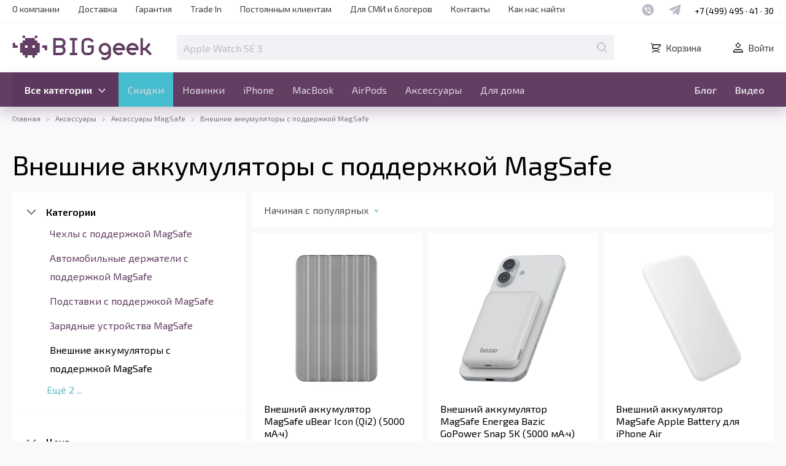

--- FILE ---
content_type: text/html; charset=UTF-8
request_url: https://biggeek.ru/catalog/vneshnie-akkumulyatory-s-podderzhkoj-magsafe
body_size: 40554
content:
<!DOCTYPE html>
<html lang="ru">
  <head>
    <meta charset="utf-8">
    <meta name="viewport" content="width=device-width, initial-scale=1">
    <meta name="format-detection" content="telephone=no">
    <meta name="format-detection" content="date=no">
    <meta name="format-detection" content="address=no">
    <meta name="format-detection" content="email=no">
    <meta content="notranslate" name="google">
    <meta property="og:site_name" content="BigGeek">
    <meta property="og:image" content="https://images.biggeek.ru/bg-logo.png">
    <meta property="og:url" content="https://biggeek.ru/catalog/vneshnie-akkumulyatory-s-podderzhkoj-magsafe">
    <meta property="og:locale" content="ru-Ru">
    <meta property="og:type" content="website">
    <meta property="og:title" content="Внешние аккумуляторы с поддержкой MagSafe купить в Москве, цены на MagSafe power bank от 2290 руб. с доставкой от маркетплейса Big Geek">
    <meta property="og:description" content="Внешние аккумуляторы с поддержкой MagSafe купить выгодно в маркетплейсе Big Geek ⭐ Доставка по России, скидки, бонусы и кешбэк, качественный сервис.">
    <link rel="apple-touch-icon" sizes="180x180" href="/favicon/apple-touch-icon.png?v=3.4">
    <link rel="icon" type="image/png" sizes="32x32" href="/favicon/favicon-32x32.png?v=3.4">
    <link rel="icon" type="image/png" sizes="16x16" href="/favicon/favicon-16x16.png?v=3.4">
    <link rel="manifest" href="/favicon/site.webmanifest?v=3.4">
    <link rel="mask-icon" href="/favicon/safari-pinned-tab.svg?v=3.4" color="#5bbad5">
    <link rel="shortcut icon" href="/favicon/favicon.ico?v=3.4">
    <meta name="msapplication-TileColor" content="#5bbad5">
    <meta name="msapplication-config" content="favicon/browserconfig.xml">
    <meta name="theme-color" content="#000">
    <meta name="msapplication-navbutton-color" content="#000">
    <meta name="apple-mobile-web-app-status-bar-style" content="#000">
    <meta name="facebook-domain-verification" content="56iua77g6jndzuvt265juqkilservw">
    <link rel="canonical" href="https://biggeek.ru/catalog/vneshnie-akkumulyatory-s-podderzhkoj-magsafe">
<meta name="csrf-param" content="_csrf-frontend">
<meta name="csrf-token" content="3VOEQKyPQLKdtpBs3TQjgQHt8U0o7JipxTJ05OXSO6OWFOMX-rYR28z72gfrYnHZTd6CNWGb2d-DBUSnioB60w==">
    <title>Внешние аккумуляторы с поддержкой MagSafe купить в Москве, цены на MagSafe power bank от 2290 руб. с доставкой от маркетплейса Big Geek</title>
    <meta name="description" content="Внешние аккумуляторы с поддержкой MagSafe купить выгодно в маркетплейсе Big Geek ⭐ Доставка по России, скидки, бонусы и кешбэк, качественный сервис.">
    <link rel="stylesheet" href="/css/style.min.css?110">
    <link rel="stylesheet" href="/css/ny2025.css?2">
    <link rel="preload" href="/fonts/exo2v2/400-cy.woff2" as="font" crossorigin="anonymous">
    <link rel="preload" href="/fonts/exo2v2/400-cy-ext.woff2" as="font" crossorigin="anonymous">
    <link rel="preload" href="/fonts/exo2v2/400-lat.woff2" as="font" crossorigin="anonymous">
    <link rel="preload" href="/fonts/exo2v2/400-lat-ext.woff2" as="font" crossorigin="anonymous">
    <link rel="preload" href="/fonts/exo2v2/500-cy.woff2" as="font" crossorigin="anonymous">
    <link rel="preload" href="/fonts/exo2v2/500-cy-ext.woff2" as="font" crossorigin="anonymous">
    <link rel="preload" href="/fonts/exo2v2/500-lat.woff2" as="font" crossorigin="anonymous">
    <link rel="preload" href="/fonts/exo2v2/500-lat-ext.woff2" as="font" crossorigin="anonymous">
    <link rel="preload" href="/fonts/exo2v2/600-cy.woff2" as="font" crossorigin="anonymous">
    <link rel="preload" href="/fonts/exo2v2/600-cy-ext.woff2" as="font" crossorigin="anonymous">
    <link rel="preload" href="/fonts/exo2v2/600-lat.woff2" as="font" crossorigin="anonymous">
    <link rel="preload" href="/fonts/exo2v2/600-lat-ext.woff2" as="font" crossorigin="anonymous">
    <script type="text/javascript">(function (m, e, t, r, i, k, a) {
    m[i] = m[i] || function () {
        (m[i].a = m[i].a || []).push(arguments)
    };
    m[i].l = 1 * new Date();
    k = e.createElement(t), a = e.getElementsByTagName(t)[0], k.async = 1, k.src = r, a.parentNode.insertBefore(k, a)
})
(window, document, "script", "https://mc.yandex.ru/metrika/tag.js", "ym");

ym(34381745, "init", {
    clickmap: true,
    trackLinks: true,
    accurateTrackBounce: true,
    webvisor: true,
    ecommerce: "dataLayer"
});</script>
    <noscript><img height="1" width="1" style="position:absolute; left:-9999px;" src="https://mc.yandex.ru/watch/34381745"></noscript>
    <script type="text/javascript" src="//cdn.diginetica.net/1713/client.js?=1769542301" defer async></script>
    <link rel="preconnect" href="https://get.aplaut.io">
    <link rel="preconnect" href="https://get.apltcdn.com">
    <script src="//code.jivosite.com/widget/XlM6bHkeKf" async></script>
    <script><!-- retailrocket -->
var rrPartnerId = "60a10eaf97a5282194b635c1";
var rrApi = {};
var rrApiOnReady = rrApiOnReady || [];
rrApi.addToBasket = rrApi.order = rrApi.categoryView = rrApi.view =
    rrApi.recomMouseDown = rrApi.recomAddToCart = function () {
    };
(function (d) {
    var ref = d.getElementsByTagName('script')[0];
    var apiJs, apiJsId = 'rrApi-jssdk';
    if (d.getElementById(apiJsId)) return;
    apiJs = d.createElement('script');
    apiJs.id = apiJsId;
    apiJs.async = true;
    apiJs.src = "//cdn.retailrocket.ru/content/javascript/tracking.js";
    ref.parentNode.insertBefore(apiJs, ref);
}(document));

<!-- Aplaut -->
!function(t, e, n, c){if(!t[n]){var r, o, c;function s(t){r[t]=function(){o.push([t].concat(Array.prototype.slice.call(arguments, 0)))}}t[n]={}, (r=t[n]).v="1.0", r.q=[], o=r.q, r.init=function(t, e){r.initArgs=arguments}, r.start=function(){for(i=0;i<c.length;i++)s(c[i])}, r.start(), a=document.createElement("script"), m=document.getElementsByTagName("script")[0], a.async=1, a.src=e, a.type="module", m.parentNode.insertBefore(a, m)}}(window, "https://get.aplaut.io/f/v2/68a48b3163d5b70016199afd/app.js", "aplaut", ["createWidget","setUser","on","emit","setParams","setConsumer","setAuthParams","manageOrder","clearFormData",]);</script>
    <script type="text/javascript">var _tmr = window._tmr || (window._tmr = []);
_tmr.push({id: "3571580", type: "pageView", start: (new Date()).getTime()});
(function (d, w, id) {
    if (d.getElementById(id)) return;
    var ts = d.createElement("script"); ts.type = "text/javascript"; ts.async = true; ts.id = id;
    ts.src = "https://top-fwz1.mail.ru/js/code.js";
    var f = function () {var s = d.getElementsByTagName("script")[0]; s.parentNode.insertBefore(ts, s);};
    if (w.opera == "[object Opera]") { d.addEventListener("DOMContentLoaded", f, false); } else { f(); }
})(document, window, "tmr-code");</script>
    <noscript>
      <div><img src="https://top-fwz1.mail.ru/counter?id=3571580;js=na" style="position:absolute;left:-9999px;" alt="Top.Mail.Ru"></div>
    </noscript>
  </head>
  <body>
    <noscript>У вас отключен JavaScript. Это пугает. You have JavaScript disabled. It scares.</noscript>
    <script src="https://www.googletagmanager.com/gtag/js?id=UA-71733116-1" async></script>
    <script>window.dataLayer = window.dataLayer || [];

function gtag() {
    dataLayer.push(arguments);
}

gtag('js', new Date());</script>
    <script type="text/javascript"></script>
<!-- Google Tag Manager -->    <script>(function (w, d, s, l, i) {
    w[l] = w[l] || [];
    w[l].push({
        'gtm.start':
            new Date().getTime(), event: 'gtm.js'
    });
    var f = d.getElementsByTagName(s)[0],
        j = d.createElement(s), dl = l != 'dataLayer' ? '&l=' + l : '';
    j.async = true;
    j.src =
        'https://www.googletagmanager.com/gtm.js?id=' + i + dl;
    f.parentNode.insertBefore(j, f);
})(window, document, 'script', 'dataLayer', 'GTM-KN7RJG');</script>
    <noscript>
      <iframe src="https://www.googletagmanager.com/ns.html?id=GTM-KN7RJG" height="0" width="0" style="display:none;visibility:hidden"></iframe>
    </noscript>
<!-- end Google Tag Manager -->
    <div class="wrapper">
      <header class="header">
        <div class="header-top">
          <div class="header-top__container container">
            <nav class="header-top__nav nav-header-top" aria-label="Навигация по страницам">
              <ul class="nav-header-top__list">
                <li class="nav-header-top__item"><a class="nav-header-top__link" href="/o-kompanii">О компании</a></li>
                <li class="nav-header-top__item"><a class="nav-header-top__link" href="/dostavka">Доставка</a></li>
                <li class="nav-header-top__item"><a class="nav-header-top__link" href="/warranty">Гарантия</a></li>
                <li class="nav-header-top__item"><a class="nav-header-top__link" href="/trade-in">Trade In</a></li>
                <li class="nav-header-top__item"><a class="nav-header-top__link" href="/postoyannym-klientam">Постоянным клиентам</a></li>
                <li class="nav-header-top__item"><a class="nav-header-top__link" href="/dlya-smi-i-blogerov">Для СМИ и блогеров</a></li>
                <li class="nav-header-top__item"><a class="nav-header-top__link" href="/contacts">Контакты</a></li>
                <li class="nav-header-top__item"><a class="nav-header-top__link" href="/find-us">Как нас найти</a></li>
              </ul>
            </nav>
            <ul class="header-top__messengers messengers-header-top">
              <li class="messengers-header-top__item"><a class="messengers-header-top__link" href="https://biggeek.ru/s/wa-hello"><span class="visually-hidden">Наш whatsapp</span><svg width="24" height="24"><use xlink:href="/img/sprite.svg#messenger-whatsapp"></use></svg></a></li>
              <li class="messengers-header-top__item"><a class="messengers-header-top__link" href="https://t.me/BigGeekHelp_bot"><span class="visually-hidden">Наш telegram</span><svg width="24" height="24"><use xlink:href="/img/sprite.svg#messenger-telegram"></use></svg></a></li>
            </ul>
            <ul class="header-top__phones phones-header-top">
              <li class="phones-header-top__item"><a class="phones-header-top__link" href="tel:+74994954130">+7 (499) 495 · 41 · 30</a></li>
            </ul>
          </div>
        </div>
        <div class="header-middle">
          <div class="header-middle__container container"><a class="header-middle-logo logo-header-middle" href="/"><img class="logo-header-middle__image" src="/img/header-logo-big-v2.svg"></a>            <div class="header-middle-search search-header-middle"><input class="search-header-middle__input" id="search-header-middle" type="text" name="keyword" placeholder="Apple Watch SE 3" aria-label="Поле для поиска">              <button class="search-header-middle__submit" aria-label="Поиск по странице">
                <svg width="24" height="24">
                  <use xlink:href="/img/sprite.svg#icon-search"></use>
                </svg>
              </button>
</div>
            <div class="header-middle-user user-header-middle"><a class="user-header-middle__link user-header-middle__link--cart" href="/cart"><svg width="24" height="24"><use xlink:href="/img/sprite.svg#icon-cart"></use></svg>Корзина<span class="cart-icon-count">0</span></a><a class="user-header-middle__link user-header-middle__link--sing-in login-modal-singin" href="#"><svg width="24" height="24"><use xlink:href="/img/sprite.svg#icon-user"></use></svg>Войти</a></div>
</div>
        </div>
        <div class="header-bottom">
          <div class="static-header-bottom">
            <div class="static-header-bottom__container container">
              <nav class="static-header-bottom__nav" aria-label="Навигация по товарам">  <div class="dropdown-header">
    <button class="dropdown-header__button" type="button" aria-controls="#" aria-expanded="true">Все категории      <svg width="24" height="24">
        <use xlink:href="/img/sprite.svg#arrow-bottom-big"></use>
      </svg>
</button>
    <div class="dropdown-header__wrapper"><span class="header-background"></span>      <ul class="dropdown-header__list category-dropdown-header">
        <li class="category-dropdown-header__item"><a class="category-dropdown-header__link" href="/catalog/apple">Apple</a>          <button class="category-dropdown-header__button" type="button" tabindex="-1">
            <svg width="24" height="24">
              <use xlink:href="/img/sprite.svg#arrow-right-small"></use>
            </svg>
            <svg width="24" height="24">
              <use xlink:href="/img/sprite.svg#arrow-bottom-big"></use>
            </svg>
          </button>
          <div class="category-dropdown-header__wrapper"><a class="category-dropdown-header__all-products" href="/catalog/apple">Все Apple</a>            <ul class="category-dropdown-header__sub-list">
              <li class="category-dropdown-header__sub-item"><a class="category-dropdown-header__sub-link" href="/catalog/apple-iphone">Смартфоны Apple iPhone</a>                <!-- категории 3-го уровня -->
                <button class="sub-category-dropdown-header__button" type="button" tabindex="-1">
                  <svg width="24" height="24">
                    <use xlink:href="/img/sprite.svg#arrow-right-small"></use>
                  </svg>
                  <svg width="24" height="24">
                    <use xlink:href="/img/sprite.svg#arrow-bottom-big"></use>
                  </svg>
                </button>
                <div class="sub-category-dropdown-header__wrapper"><a class="category-dropdown-header__all-products" href="/catalog/apple-iphone">Все смартфоны Apple iPhone</a>                  <ul class="category-dropdown-header__sub-list">
                    <li class="category-dropdown-header__sub-item"><a class="category-dropdown-header__sub-link" href="/catalog/apple-iphone-air">iPhone Air</a></li>
                    <li class="category-dropdown-header__sub-item"><a class="category-dropdown-header__sub-link" href="/catalog/iphone-17-seriya">iPhone 17 серия</a></li>
                    <li class="category-dropdown-header__sub-item"><a class="category-dropdown-header__sub-link" href="/catalog/iphone-16-seriya">iPhone 16 серия</a></li>
                    <li class="category-dropdown-header__sub-item"><a class="category-dropdown-header__sub-link" href="/catalog/iphone-15-seriya">iPhone 15 серия</a></li>
                    <li class="category-dropdown-header__sub-item"><a class="category-dropdown-header__sub-link" href="/catalog/iphone-14-seriya">iPhone 14 серия</a></li>
                    <li class="category-dropdown-header__sub-item"><a class="category-dropdown-header__sub-link" href="/catalog/iphone-13-seriya">iPhone 13 серия</a></li>
                    <li class="category-dropdown-header__sub-item"><a class="category-dropdown-header__sub-link" href="/catalog/iphone-12-seriya">iPhone 12 серия</a></li>
                    <li class="category-dropdown-header__sub-item"><a class="category-dropdown-header__sub-link" href="/catalog/iphone-se-seriya">iPhone серия SE</a></li>
                  </ul>
</div>
</li>
              <li class="category-dropdown-header__sub-item"><a class="category-dropdown-header__sub-link" href="/catalog/apple-ipad">Планшеты Apple iPad</a>                <!-- категории 3-го уровня -->
                <button class="sub-category-dropdown-header__button" type="button" tabindex="-1">
                  <svg width="24" height="24">
                    <use xlink:href="/img/sprite.svg#arrow-right-small"></use>
                  </svg>
                  <svg width="24" height="24">
                    <use xlink:href="/img/sprite.svg#arrow-bottom-big"></use>
                  </svg>
                </button>
                <div class="sub-category-dropdown-header__wrapper"><a class="category-dropdown-header__all-products" href="/catalog/apple-ipad">Все планшеты Apple iPad</a>                  <ul class="category-dropdown-header__sub-list">
                    <li class="category-dropdown-header__sub-item"><a class="category-dropdown-header__sub-link" href="/catalog/ipad-pro-13-2025">iPad Pro 13&quot; (2025)</a></li>
                    <li class="category-dropdown-header__sub-item"><a class="category-dropdown-header__sub-link" href="/catalog/ipad-pro-11-2025">iPad Pro 11&quot; (2025)</a></li>
                    <li class="category-dropdown-header__sub-item"><a class="category-dropdown-header__sub-link" href="/catalog/ipad-air-13-2025">iPad Air 13&quot; (2025)</a></li>
                    <li class="category-dropdown-header__sub-item"><a class="category-dropdown-header__sub-link" href="/catalog/ipad-air-11-2025">iPad Air 11&quot; (2025)</a></li>
                    <li class="category-dropdown-header__sub-item"><a class="category-dropdown-header__sub-link" href="/catalog/ipad-2025">iPad (2025)</a></li>
                    <li class="category-dropdown-header__sub-item"><a class="category-dropdown-header__sub-link" href="/catalog/ipad-pro-13-2024">iPad Pro 13&quot; (2024)</a></li>
                    <li class="category-dropdown-header__sub-item"><a class="category-dropdown-header__sub-link" href="/catalog/ipad-pro-11-2024">iPad Pro 11&quot; (2024)</a></li>
                    <li class="category-dropdown-header__sub-item"><a class="category-dropdown-header__sub-link" href="/catalog/ipad-mini-2024">iPad mini (2024)</a></li>
                  </ul>
</div>
</li>
              <li class="category-dropdown-header__sub-item"><a class="category-dropdown-header__sub-link" href="/catalog/noutbuki-apple">Ноутбуки Apple </a>                <!-- категории 3-го уровня -->
                <button class="sub-category-dropdown-header__button" type="button" tabindex="-1">
                  <svg width="24" height="24">
                    <use xlink:href="/img/sprite.svg#arrow-right-small"></use>
                  </svg>
                  <svg width="24" height="24">
                    <use xlink:href="/img/sprite.svg#arrow-bottom-big"></use>
                  </svg>
                </button>
                <div class="sub-category-dropdown-header__wrapper"><a class="category-dropdown-header__all-products" href="/catalog/noutbuki-apple">Все ноутбуки Apple </a>                  <ul class="category-dropdown-header__sub-list">
                    <li class="category-dropdown-header__sub-item"><a class="category-dropdown-header__sub-link" href="/catalog/macbook-air-13">MacBook Air 13&quot;</a></li>
                    <li class="category-dropdown-header__sub-item"><a class="category-dropdown-header__sub-link" href="/catalog/macbook-air-15">MacBook Air 15&quot;</a></li>
                    <li class="category-dropdown-header__sub-item"><a class="category-dropdown-header__sub-link" href="/catalog/macbook-pro-14">MacBook Pro 14&quot;</a></li>
                    <li class="category-dropdown-header__sub-item"><a class="category-dropdown-header__sub-link" href="/catalog/macbook-pro-16">MacBook Pro 16&quot;</a></li>
                  </ul>
</div>
</li>
              <li class="category-dropdown-header__sub-item"><a class="category-dropdown-header__sub-link" href="/catalog/apple-watch">Часы Apple Watch</a>                <!-- категории 3-го уровня -->
                <button class="sub-category-dropdown-header__button" type="button" tabindex="-1">
                  <svg width="24" height="24">
                    <use xlink:href="/img/sprite.svg#arrow-right-small"></use>
                  </svg>
                  <svg width="24" height="24">
                    <use xlink:href="/img/sprite.svg#arrow-bottom-big"></use>
                  </svg>
                </button>
                <div class="sub-category-dropdown-header__wrapper"><a class="category-dropdown-header__all-products" href="/catalog/apple-watch">Все часы Apple Watch</a>                  <ul class="category-dropdown-header__sub-list">
                    <li class="category-dropdown-header__sub-item"><a class="category-dropdown-header__sub-link" href="/catalog/apple-watch-ultra-3-titan">Apple Watch Ultra 3 Титан</a></li>
                    <li class="category-dropdown-header__sub-item"><a class="category-dropdown-header__sub-link" href="/catalog/apple-watch-series-11-titan">Apple Watch Series 11 Титан</a></li>
                    <li class="category-dropdown-header__sub-item"><a class="category-dropdown-header__sub-link" href="/catalog/apple-watch-series-11-alyuminij">Apple Watch Series 11 Алюминий</a></li>
                    <li class="category-dropdown-header__sub-item"><a class="category-dropdown-header__sub-link" href="/catalog/apple-watch-se-3-2025-alyuminij">Apple Watch SE 3 (2025) Алюминий</a></li>
                    <li class="category-dropdown-header__sub-item"><a class="category-dropdown-header__sub-link" href="/catalog/apple-watch-ultra-2-titan">Apple Watch Ultra 2 Титан</a></li>
                    <li class="category-dropdown-header__sub-item"><a class="category-dropdown-header__sub-link" href="/catalog/apple-watch-series-10-alyuminij">Apple Watch Series 10 Алюминий</a></li>
                    <li class="category-dropdown-header__sub-item"><a class="category-dropdown-header__sub-link" href="/catalog/apple-watch-series-10-titan">Apple Watch Series 10 Титан</a></li>
                    <li class="category-dropdown-header__sub-item"><a class="category-dropdown-header__sub-link" href="/catalog/apple-watch-se-2024-alyuminij">Apple Watch SE (2024) Алюминий</a></li>
                  </ul>
</div>
</li>
              <li class="category-dropdown-header__sub-item"><a class="category-dropdown-header__sub-link" href="/catalog/kompyutery-apple">Компьютеры Apple</a>                <!-- категории 3-го уровня -->
                <button class="sub-category-dropdown-header__button" type="button" tabindex="-1">
                  <svg width="24" height="24">
                    <use xlink:href="/img/sprite.svg#arrow-right-small"></use>
                  </svg>
                  <svg width="24" height="24">
                    <use xlink:href="/img/sprite.svg#arrow-bottom-big"></use>
                  </svg>
                </button>
                <div class="sub-category-dropdown-header__wrapper"><a class="category-dropdown-header__all-products" href="/catalog/kompyutery-apple">Все компьютеры Apple</a>                  <ul class="category-dropdown-header__sub-list">
                    <li class="category-dropdown-header__sub-item"><a class="category-dropdown-header__sub-link" href="/catalog/apple-imac-24-2024">Apple iMac 24&quot; (2024)</a></li>
                    <li class="category-dropdown-header__sub-item"><a class="category-dropdown-header__sub-link" href="/catalog/apple-imac-24-2023">Apple iMac 24&quot; (2023)</a></li>
                    <li class="category-dropdown-header__sub-item"><a class="category-dropdown-header__sub-link" href="/catalog/apple-mac-mini-2024">Apple Mac mini (2024)</a></li>
                    <li class="category-dropdown-header__sub-item"><a class="category-dropdown-header__sub-link" href="/catalog/apple-mac-mini-2023">Apple Mac mini (2023)</a></li>
                    <li class="category-dropdown-header__sub-item"><a class="category-dropdown-header__sub-link" href="/catalog/apple-mac-studio">Apple Mac Studio</a></li>
                    <li class="category-dropdown-header__sub-item"><a class="category-dropdown-header__sub-link" href="/catalog/monitory-apple">Мониторы Apple</a></li>
                  </ul>
</div>
</li>
              <li class="category-dropdown-header__sub-item"><a class="category-dropdown-header__sub-link" href="/catalog/apple-airpods">Наушники Apple AirPods и Beats</a>                <!-- категории 3-го уровня -->
                <button class="sub-category-dropdown-header__button" type="button" tabindex="-1">
                  <svg width="24" height="24">
                    <use xlink:href="/img/sprite.svg#arrow-right-small"></use>
                  </svg>
                  <svg width="24" height="24">
                    <use xlink:href="/img/sprite.svg#arrow-bottom-big"></use>
                  </svg>
                </button>
                <div class="sub-category-dropdown-header__wrapper"><a class="category-dropdown-header__all-products" href="/catalog/apple-airpods">Все наушники Apple AirPods и Beats</a>                  <ul class="category-dropdown-header__sub-list">
                    <li class="category-dropdown-header__sub-item"><a class="category-dropdown-header__sub-link" href="/catalog/apple-airpods-pro-3">Apple AirPods Pro 3</a></li>
                    <li class="category-dropdown-header__sub-item"><a class="category-dropdown-header__sub-link" href="/catalog/apple-airpods-4-2024">Apple AirPods 4 (2024)</a></li>
                    <li class="category-dropdown-header__sub-item"><a class="category-dropdown-header__sub-link" href="/catalog/apple-airpods-pro-2022">Apple AirPods Pro 2</a></li>
                    <li class="category-dropdown-header__sub-item"><a class="category-dropdown-header__sub-link" href="/catalog/naushniki-apple-airpods-2021">Apple AirPods 3</a></li>
                    <li class="category-dropdown-header__sub-item"><a class="category-dropdown-header__sub-link" href="/catalog/naushniki-beats">Наушники Beats</a></li>
                    <li class="category-dropdown-header__sub-item"><a class="category-dropdown-header__sub-link" href="/catalog/apple-airpods-max">Apple AirPods Max</a></li>
                  </ul>
</div>
</li>
              <li class="category-dropdown-header__sub-item"><a class="category-dropdown-header__sub-link" href="/catalog/multimedia-apple">Мультимедиа Apple</a>                <!-- категории 3-го уровня -->
                <button class="sub-category-dropdown-header__button" type="button" tabindex="-1">
                  <svg width="24" height="24">
                    <use xlink:href="/img/sprite.svg#arrow-right-small"></use>
                  </svg>
                  <svg width="24" height="24">
                    <use xlink:href="/img/sprite.svg#arrow-bottom-big"></use>
                  </svg>
                </button>
                <div class="sub-category-dropdown-header__wrapper"><a class="category-dropdown-header__all-products" href="/catalog/multimedia-apple">Все мультимедиа Apple</a>                  <ul class="category-dropdown-header__sub-list">
                    <li class="category-dropdown-header__sub-item"><a class="category-dropdown-header__sub-link" href="/catalog/apple-tv">Apple TV</a></li>
                    <li class="category-dropdown-header__sub-item"><a class="category-dropdown-header__sub-link" href="/catalog/apple-vision-pro">Apple Vision Pro</a></li>
                    <li class="category-dropdown-header__sub-item"><a class="category-dropdown-header__sub-link" href="/catalog/apple-homepod-mini">Apple HomePod mini</a></li>
                    <li class="category-dropdown-header__sub-item"><a class="category-dropdown-header__sub-link" href="/catalog/apple-homepod">Apple HomePod</a></li>
                  </ul>
</div>
</li>
              <li class="category-dropdown-header__sub-item"><a class="category-dropdown-header__sub-link" href="/catalog/aksessuary-apple">Аксессуары Apple</a>                <!-- категории 3-го уровня -->
                <button class="sub-category-dropdown-header__button" type="button" tabindex="-1">
                  <svg width="24" height="24">
                    <use xlink:href="/img/sprite.svg#arrow-right-small"></use>
                  </svg>
                  <svg width="24" height="24">
                    <use xlink:href="/img/sprite.svg#arrow-bottom-big"></use>
                  </svg>
                </button>
                <div class="sub-category-dropdown-header__wrapper"><a class="category-dropdown-header__all-products" href="/catalog/aksessuary-apple">Все аксессуары Apple</a>                  <ul class="category-dropdown-header__sub-list">
                    <li class="category-dropdown-header__sub-item"><a class="category-dropdown-header__sub-link" href="/catalog/apple-airtag">Apple AirTag</a></li>
                    <li class="category-dropdown-header__sub-item"><a class="category-dropdown-header__sub-link" href="/catalog/adaptery-i-perekhodniki-apple">Адаптеры и переходники Apple</a></li>
                    <li class="category-dropdown-header__sub-item"><a class="category-dropdown-header__sub-link" href="/catalog/zaryadnye-ustrojstva-apple">Зарядные устройства Apple</a></li>
                    <li class="category-dropdown-header__sub-item"><a class="category-dropdown-header__sub-link" href="/catalog/kabeli-apple">Кабели Apple</a></li>
                    <li class="category-dropdown-header__sub-item"><a class="category-dropdown-header__sub-link" href="/catalog/myshi-i-klaviatury-apple">Мыши и клавиатуры Apple</a></li>
                    <li class="category-dropdown-header__sub-item"><a class="category-dropdown-header__sub-link" href="/catalog/chekhly-apple">Чехлы Apple</a></li>
                    <li class="category-dropdown-header__sub-item"><a class="category-dropdown-header__sub-link" href="/catalog/stilusy-i-klaviatury-apple-dlya-ipad">Стилусы и клавиатуры Apple для iPad</a></li>
                  </ul>
</div>
</li>
            </ul>
</div>
</li>
        <li class="category-dropdown-header__item"><a class="category-dropdown-header__link" href="/catalog/xiaomi">Xiaomi</a>          <button class="category-dropdown-header__button" type="button" tabindex="-1">
            <svg width="24" height="24">
              <use xlink:href="/img/sprite.svg#arrow-right-small"></use>
            </svg>
            <svg width="24" height="24">
              <use xlink:href="/img/sprite.svg#arrow-bottom-big"></use>
            </svg>
          </button>
          <div class="category-dropdown-header__wrapper"><a class="category-dropdown-header__all-products" href="/catalog/xiaomi">Все Xiaomi</a>            <ul class="category-dropdown-header__sub-list">
              <li class="category-dropdown-header__sub-item"><a class="category-dropdown-header__sub-link" href="/catalog/cmartfony-xiaomi">Смартфоны Xiaomi</a>                <!-- категории 3-го уровня -->
                <button class="sub-category-dropdown-header__button" type="button" tabindex="-1">
                  <svg width="24" height="24">
                    <use xlink:href="/img/sprite.svg#arrow-right-small"></use>
                  </svg>
                  <svg width="24" height="24">
                    <use xlink:href="/img/sprite.svg#arrow-bottom-big"></use>
                  </svg>
                </button>
                <div class="sub-category-dropdown-header__wrapper"><a class="category-dropdown-header__all-products" href="/catalog/cmartfony-xiaomi">Все смартфоны Xiaomi</a>                  <ul class="category-dropdown-header__sub-list">
                    <li class="category-dropdown-header__sub-item"><a class="category-dropdown-header__sub-link" href="/catalog/xiaomi-mix-flip">Xiaomi MIX Flip</a></li>
                    <li class="category-dropdown-header__sub-item"><a class="category-dropdown-header__sub-link" href="/catalog/xiaomi-15-ultra">Xiaomi 15 Ultra</a></li>
                    <li class="category-dropdown-header__sub-item"><a class="category-dropdown-header__sub-link" href="/catalog/xiaomi-15">Xiaomi 15</a></li>
                    <li class="category-dropdown-header__sub-item"><a class="category-dropdown-header__sub-link" href="/catalog/xiaomi-15t">Xiaomi 15T</a></li>
                    <li class="category-dropdown-header__sub-item"><a class="category-dropdown-header__sub-link" href="/catalog/xiaomi-14t">Xiaomi 14T</a></li>
                    <li class="category-dropdown-header__sub-item"><a class="category-dropdown-header__sub-link" href="/catalog/xiaomi-14t-pro">Xiaomi 14T Pro</a></li>
                    <li class="category-dropdown-header__sub-item"><a class="category-dropdown-header__sub-link" href="/catalog/xiaomi-15t-pro">Xiaomi 15T Pro</a></li>
                  </ul>
</div>
</li>
              <li class="category-dropdown-header__sub-item"><a class="category-dropdown-header__sub-link" href="/catalog/smartfony-poco">Смартфоны POCO</a>                <!-- категории 3-го уровня -->
                <button class="sub-category-dropdown-header__button" type="button" tabindex="-1">
                  <svg width="24" height="24">
                    <use xlink:href="/img/sprite.svg#arrow-right-small"></use>
                  </svg>
                  <svg width="24" height="24">
                    <use xlink:href="/img/sprite.svg#arrow-bottom-big"></use>
                  </svg>
                </button>
                <div class="sub-category-dropdown-header__wrapper"><a class="category-dropdown-header__all-products" href="/catalog/smartfony-poco">Все смартфоны POCO</a>                  <ul class="category-dropdown-header__sub-list">
                    <li class="category-dropdown-header__sub-item"><a class="category-dropdown-header__sub-link" href="/catalog/poco-f6-pro">POCO F6 Pro</a></li>
                    <li class="category-dropdown-header__sub-item"><a class="category-dropdown-header__sub-link" href="/catalog/poco-f6">POCO F6</a></li>
                    <li class="category-dropdown-header__sub-item"><a class="category-dropdown-header__sub-link" href="/catalog/poco-x7">POCO X7</a></li>
                    <li class="category-dropdown-header__sub-item"><a class="category-dropdown-header__sub-link" href="/catalog/poco-x7-pro">POCO X7 Pro</a></li>
                    <li class="category-dropdown-header__sub-item"><a class="category-dropdown-header__sub-link" href="/catalog/poco-f7-ultra">POCO F7 Ultra</a></li>
                    <li class="category-dropdown-header__sub-item"><a class="category-dropdown-header__sub-link" href="/catalog/poco-m7-pro-5g">POCO M7 Pro 5G</a></li>
                    <li class="category-dropdown-header__sub-item"><a class="category-dropdown-header__sub-link" href="/catalog/xiaomi-poco-f7-pro">POCO F7 Pro</a></li>
                    <li class="category-dropdown-header__sub-item"><a class="category-dropdown-header__sub-link" href="/catalog/poco-f7">POCO F7</a></li>
                    <li class="category-dropdown-header__sub-item"><a class="category-dropdown-header__sub-link" href="/catalog/poco-c85">POCO C85</a></li>
                    <li class="category-dropdown-header__sub-item"><a class="category-dropdown-header__sub-link" href="/catalog/poco-m7-4g">POCO M7 4G</a></li>
                  </ul>
</div>
</li>
              <li class="category-dropdown-header__sub-item"><a class="category-dropdown-header__sub-link" href="/catalog/smartfony-redmi">Смартфоны Redmi</a>                <!-- категории 3-го уровня -->
                <button class="sub-category-dropdown-header__button" type="button" tabindex="-1">
                  <svg width="24" height="24">
                    <use xlink:href="/img/sprite.svg#arrow-right-small"></use>
                  </svg>
                  <svg width="24" height="24">
                    <use xlink:href="/img/sprite.svg#arrow-bottom-big"></use>
                  </svg>
                </button>
                <div class="sub-category-dropdown-header__wrapper"><a class="category-dropdown-header__all-products" href="/catalog/smartfony-redmi">Все смартфоны Redmi</a>                  <ul class="category-dropdown-header__sub-list">
                    <li class="category-dropdown-header__sub-item"><a class="category-dropdown-header__sub-link" href="/catalog/redmi-note-14-pro-plus-5g">Redmi Note 14 Pro+ 5G</a></li>
                    <li class="category-dropdown-header__sub-item"><a class="category-dropdown-header__sub-link" href="/catalog/redmi-note-14-pro-4g">Redmi Note 14 Pro 4G</a></li>
                    <li class="category-dropdown-header__sub-item"><a class="category-dropdown-header__sub-link" href="/catalog/redmi-note-14-4g">Redmi Note 14 4G</a></li>
                    <li class="category-dropdown-header__sub-item"><a class="category-dropdown-header__sub-link" href="/catalog/redmi-14c">Redmi 14C</a></li>
                    <li class="category-dropdown-header__sub-item"><a class="category-dropdown-header__sub-link" href="/catalog/redmi-note-14-pro-5g">Redmi Note 14 Pro 5G</a></li>
                    <li class="category-dropdown-header__sub-item"><a class="category-dropdown-header__sub-link" href="/catalog/redmi-note-14s">Redmi Note 14S</a></li>
                    <li class="category-dropdown-header__sub-item"><a class="category-dropdown-header__sub-link" href="/catalog/redmi-15c-4g">Redmi 15C 4G</a></li>
                    <li class="category-dropdown-header__sub-item"><a class="category-dropdown-header__sub-link" href="/catalog/redmi-15-4g">Redmi 15 4G</a></li>
                  </ul>
</div>
</li>
              <li class="category-dropdown-header__sub-item"><a class="category-dropdown-header__sub-link" href="/catalog/gadzhety-xiaomi">Гаджеты Xiaomi</a>                <!-- категории 3-го уровня -->
                <button class="sub-category-dropdown-header__button" type="button" tabindex="-1">
                  <svg width="24" height="24">
                    <use xlink:href="/img/sprite.svg#arrow-right-small"></use>
                  </svg>
                  <svg width="24" height="24">
                    <use xlink:href="/img/sprite.svg#arrow-bottom-big"></use>
                  </svg>
                </button>
                <div class="sub-category-dropdown-header__wrapper"><a class="category-dropdown-header__all-products" href="/catalog/gadzhety-xiaomi">Все гаджеты Xiaomi</a>                  <ul class="category-dropdown-header__sub-list">
                    <li class="category-dropdown-header__sub-item"><a class="category-dropdown-header__sub-link" href="/catalog/printery-i-raskhodnye-materialy-xiaomi">Принтеры и расходные материалы Xiaomi</a></li>
                    <li class="category-dropdown-header__sub-item"><a class="category-dropdown-header__sub-link" href="/catalog/dlya-sporta-i-zdorovya">Для спорта и здоровья</a></li>
                    <li class="category-dropdown-header__sub-item"><a class="category-dropdown-header__sub-link" href="/catalog/klaviatury-i-myshki-xiaomi">Клавиатуры и мышки Xiaomi</a></li>
                    <li class="category-dropdown-header__sub-item"><a class="category-dropdown-header__sub-link" href="/catalog/umnye-chasy-xiaomi">Умные часы Xiaomi</a></li>
                    <li class="category-dropdown-header__sub-item"><a class="category-dropdown-header__sub-link" href="/catalog/fitnes-braslety-xiaomi">Фитнес браслеты Xiaomi</a></li>
                    <li class="category-dropdown-header__sub-item"><a class="category-dropdown-header__sub-link" href="/catalog/routery-xiaomi-mi-wi-fi">Роутеры Xiaomi MI Wi-Fi</a></li>
                    <li class="category-dropdown-header__sub-item"><a class="category-dropdown-header__sub-link" href="/catalog/gadzhety-xiaomi-dlya-avtomobilej">Гаджеты Xiaomi для автомобилей</a></li>
                    <li class="category-dropdown-header__sub-item"><a class="category-dropdown-header__sub-link" href="/catalog/televizory-i-tv-pristavki-xiaomi">Телевизоры и TV приставки Xiaomi</a></li>
                    <li class="category-dropdown-header__sub-item"><a class="category-dropdown-header__sub-link" href="/catalog/foto-i-videosyomka-xiaomi">Фото и видеосъёмка Xiaomi</a></li>
                  </ul>
</div>
</li>
              <li class="category-dropdown-header__sub-item"><a class="category-dropdown-header__sub-link" href="/catalog/monitory-xiaomi">Мониторы Xiaomi</a>                <!-- категории 3-го уровня -->
</li>
              <li class="category-dropdown-header__sub-item"><a class="category-dropdown-header__sub-link" href="/catalog/planshety-xiaomi">Планшеты Xiaomi</a>                <!-- категории 3-го уровня -->
                <button class="sub-category-dropdown-header__button" type="button" tabindex="-1">
                  <svg width="24" height="24">
                    <use xlink:href="/img/sprite.svg#arrow-right-small"></use>
                  </svg>
                  <svg width="24" height="24">
                    <use xlink:href="/img/sprite.svg#arrow-bottom-big"></use>
                  </svg>
                </button>
                <div class="sub-category-dropdown-header__wrapper"><a class="category-dropdown-header__all-products" href="/catalog/planshety-xiaomi">Все планшеты Xiaomi</a>                  <ul class="category-dropdown-header__sub-list">
                    <li class="category-dropdown-header__sub-item"><a class="category-dropdown-header__sub-link" href="/catalog/xiaomi-pad-7-pro">Xiaomi Pad 7 Pro</a></li>
                    <li class="category-dropdown-header__sub-item"><a class="category-dropdown-header__sub-link" href="/catalog/xiaomi-pad-7">Xiaomi Pad 7</a></li>
                    <li class="category-dropdown-header__sub-item"><a class="category-dropdown-header__sub-link" href="/catalog/xiaomi-redmi-pad-2-pro">Xiaomi Redmi Pad 2 Pro</a></li>
                    <li class="category-dropdown-header__sub-item"><a class="category-dropdown-header__sub-link" href="/catalog/xiaomi-redmi-pad-2">Xiaomi Redmi Pad 2</a></li>
                    <li class="category-dropdown-header__sub-item"><a class="category-dropdown-header__sub-link" href="/catalog/xiaomi-redmi-pad-pro">Xiaomi Redmi Pad Pro</a></li>
                    <li class="category-dropdown-header__sub-item"><a class="category-dropdown-header__sub-link" href="/catalog/poco-pad">Poco Pad</a></li>
                  </ul>
</div>
</li>
              <li class="category-dropdown-header__sub-item"><a class="category-dropdown-header__sub-link" href="/catalog/sistema-umnyj-dom-xiaomi">Система умный дом Xiaomi</a>                <!-- категории 3-го уровня -->
                <button class="sub-category-dropdown-header__button" type="button" tabindex="-1">
                  <svg width="24" height="24">
                    <use xlink:href="/img/sprite.svg#arrow-right-small"></use>
                  </svg>
                  <svg width="24" height="24">
                    <use xlink:href="/img/sprite.svg#arrow-bottom-big"></use>
                  </svg>
                </button>
                <div class="sub-category-dropdown-header__wrapper"><a class="category-dropdown-header__all-products" href="/catalog/sistema-umnyj-dom-xiaomi">Все система умный дом Xiaomi</a>                  <ul class="category-dropdown-header__sub-list">
                    <li class="category-dropdown-header__sub-item"><a class="category-dropdown-header__sub-link" href="/catalog/kontrollery-upravleniya">Контроллеры управления</a></li>
                    <li class="category-dropdown-header__sub-item"><a class="category-dropdown-header__sub-link" href="/catalog/komplekty-umnogo-doma">Комплекты умного дома</a></li>
                    <li class="category-dropdown-header__sub-item"><a class="category-dropdown-header__sub-link" href="/catalog/karnizy">Карнизы и моторы для штор</a></li>
                    <li class="category-dropdown-header__sub-item"><a class="category-dropdown-header__sub-link" href="/catalog/umnye-zamki-i-videozvonki">Умные замки и видеозвонки</a></li>
                    <li class="category-dropdown-header__sub-item"><a class="category-dropdown-header__sub-link" href="/catalog/vyklyuchateli">Выключатели</a></li>
                    <li class="category-dropdown-header__sub-item"><a class="category-dropdown-header__sub-link" href="/catalog/datchiki">Датчики</a></li>
                    <li class="category-dropdown-header__sub-item"><a class="category-dropdown-header__sub-link" href="/catalog/rozetki">Розетки</a></li>
                  </ul>
</div>
</li>
              <li class="category-dropdown-header__sub-item"><a class="category-dropdown-header__sub-link" href="/catalog/pylesosy-i-shvabry-xiaomi">Пылесосы и швабры Xiaomi</a>                <!-- категории 3-го уровня -->
                <button class="sub-category-dropdown-header__button" type="button" tabindex="-1">
                  <svg width="24" height="24">
                    <use xlink:href="/img/sprite.svg#arrow-right-small"></use>
                  </svg>
                  <svg width="24" height="24">
                    <use xlink:href="/img/sprite.svg#arrow-bottom-big"></use>
                  </svg>
                </button>
                <div class="sub-category-dropdown-header__wrapper"><a class="category-dropdown-header__all-products" href="/catalog/pylesosy-i-shvabry-xiaomi">Все пылесосы и швабры Xiaomi</a>                  <ul class="category-dropdown-header__sub-list">
                    <li class="category-dropdown-header__sub-item"><a class="category-dropdown-header__sub-link" href="/catalog/roboty-pylesosy-xiaomi">Роботы-пылесосы</a></li>
                    <li class="category-dropdown-header__sub-item"><a class="category-dropdown-header__sub-link" href="/catalog/ruchnye-pylesosy">Вертикальные пылесосы</a></li>
                    <li class="category-dropdown-header__sub-item"><a class="category-dropdown-header__sub-link" href="/catalog/portativnye-pylesosy-xiaomi">Портативные пылесосы</a></li>
                    <li class="category-dropdown-header__sub-item"><a class="category-dropdown-header__sub-link" href="/catalog/aksessuary-dlya-pylesosov-xiaomi">Аксессуары для пылесосов</a></li>
                  </ul>
</div>
</li>
              <li class="category-dropdown-header__sub-item"><a class="category-dropdown-header__sub-link" href="/catalog/tovary-dlya-doma-xiaomi">Товары для дома Xiaomi</a>                <!-- категории 3-го уровня -->
                <button class="sub-category-dropdown-header__button" type="button" tabindex="-1">
                  <svg width="24" height="24">
                    <use xlink:href="/img/sprite.svg#arrow-right-small"></use>
                  </svg>
                  <svg width="24" height="24">
                    <use xlink:href="/img/sprite.svg#arrow-bottom-big"></use>
                  </svg>
                </button>
                <div class="sub-category-dropdown-header__wrapper"><a class="category-dropdown-header__all-products" href="/catalog/tovary-dlya-doma-xiaomi">Все товары для дома Xiaomi</a>                  <ul class="category-dropdown-header__sub-list">
                    <li class="category-dropdown-header__sub-item"><a class="category-dropdown-header__sub-link" href="/catalog/dispensery-dlya-myla-xiaomi">Диспенсеры для мыла Xiaomi</a></li>
                    <li class="category-dropdown-header__sub-item"><a class="category-dropdown-header__sub-link" href="/catalog/umny_svet">Умный свет Xiaomi</a></li>
                    <li class="category-dropdown-header__sub-item"><a class="category-dropdown-header__sub-link" href="/catalog/bytovaya-tekhnika-xiaomi">Бытовая техника Xiaomi</a></li>
                    <li class="category-dropdown-header__sub-item"><a class="category-dropdown-header__sub-link" href="/catalog/uvlazhnitel-vozdukha-xiaomi">Увлажнитель воздуха Xiaomi</a></li>
                    <li class="category-dropdown-header__sub-item"><a class="category-dropdown-header__sub-link" href="/catalog/kantselyarskie-tovary-xiaomi">Канцелярские товары Xiaomi</a></li>
                    <li class="category-dropdown-header__sub-item"><a class="category-dropdown-header__sub-link" href="/catalog/gadzhety-i-aksessuary-dlya-pitomtsev">Гаджеты и аксессуары для питомцев</a></li>
                    <li class="category-dropdown-header__sub-item"><a class="category-dropdown-header__sub-link" href="/catalog/instrumenty-xiaomi">Инструменты Xiaomi</a></li>
                    <li class="category-dropdown-header__sub-item"><a class="category-dropdown-header__sub-link" href="/catalog/ustrojstva-i-datchiki-dlya-umnogo-doma">Устройства и датчики для умного дома</a></li>
                    <li class="category-dropdown-header__sub-item"><a class="category-dropdown-header__sub-link" href="/catalog/umnyj-svet-xiaomi">Очиститель воздуха Xiaomi</a></li>
                  </ul>
</div>
</li>
              <li class="category-dropdown-header__sub-item"><a class="category-dropdown-header__sub-link" href="/catalog/zaryadnye-ustrojstva-xiaomi">Зарядные устройства Xiaomi</a>                <!-- категории 3-го уровня -->
                <button class="sub-category-dropdown-header__button" type="button" tabindex="-1">
                  <svg width="24" height="24">
                    <use xlink:href="/img/sprite.svg#arrow-right-small"></use>
                  </svg>
                  <svg width="24" height="24">
                    <use xlink:href="/img/sprite.svg#arrow-bottom-big"></use>
                  </svg>
                </button>
                <div class="sub-category-dropdown-header__wrapper"><a class="category-dropdown-header__all-products" href="/catalog/zaryadnye-ustrojstva-xiaomi">Все зарядные устройства Xiaomi</a>                  <ul class="category-dropdown-header__sub-list">
                    <li class="category-dropdown-header__sub-item"><a class="category-dropdown-header__sub-link" href="/catalog/portativnye-akkumulyatory-xiaomi">Портативные аккумуляторы Xiaomi</a></li>
                  </ul>
</div>
</li>
              <li class="category-dropdown-header__sub-item"><a class="category-dropdown-header__sub-link" href="/catalog/odezhda-i-obuv-xiaomi">Одежда и обувь Xiaomi</a>                <!-- категории 3-го уровня -->
                <button class="sub-category-dropdown-header__button" type="button" tabindex="-1">
                  <svg width="24" height="24">
                    <use xlink:href="/img/sprite.svg#arrow-right-small"></use>
                  </svg>
                  <svg width="24" height="24">
                    <use xlink:href="/img/sprite.svg#arrow-bottom-big"></use>
                  </svg>
                </button>
                <div class="sub-category-dropdown-header__wrapper"><a class="category-dropdown-header__all-products" href="/catalog/odezhda-i-obuv-xiaomi">Все одежда и обувь Xiaomi</a>                  <ul class="category-dropdown-header__sub-list">
                    <li class="category-dropdown-header__sub-item"><a class="category-dropdown-header__sub-link" href="/catalog/odezhda-xiaomi">Одежда Xiaomi</a></li>
                  </ul>
</div>
</li>
              <li class="category-dropdown-header__sub-item"><a class="category-dropdown-header__sub-link" href="/catalog/naushniki-xiaomi">Наушники и колонки Xiaomi</a>                <!-- категории 3-го уровня -->
                <button class="sub-category-dropdown-header__button" type="button" tabindex="-1">
                  <svg width="24" height="24">
                    <use xlink:href="/img/sprite.svg#arrow-right-small"></use>
                  </svg>
                  <svg width="24" height="24">
                    <use xlink:href="/img/sprite.svg#arrow-bottom-big"></use>
                  </svg>
                </button>
                <div class="sub-category-dropdown-header__wrapper"><a class="category-dropdown-header__all-products" href="/catalog/naushniki-xiaomi">Все наушники и колонки Xiaomi</a>                  <ul class="category-dropdown-header__sub-list">
                    <li class="category-dropdown-header__sub-item"><a class="category-dropdown-header__sub-link" href="/catalog/kolonki-xiaomi">Колонки Xiaomi</a></li>
                    <li class="category-dropdown-header__sub-item"><a class="category-dropdown-header__sub-link" href="/catalog/naushniki-vkladyshi-xiaomi">Наушники вкладыши Xiaomi</a></li>
                    <li class="category-dropdown-header__sub-item"><a class="category-dropdown-header__sub-link" href="/catalog/besprovodnye-naushniki-xiaomi">Беспроводные наушники Xiaomi</a></li>
                  </ul>
</div>
</li>
              <li class="category-dropdown-header__sub-item"><a class="category-dropdown-header__sub-link" href="/catalog/ryukzaki-xiaomi">Рюкзаки и сумки Xiaomi</a>                <!-- категории 3-го уровня -->
                <button class="sub-category-dropdown-header__button" type="button" tabindex="-1">
                  <svg width="24" height="24">
                    <use xlink:href="/img/sprite.svg#arrow-right-small"></use>
                  </svg>
                  <svg width="24" height="24">
                    <use xlink:href="/img/sprite.svg#arrow-bottom-big"></use>
                  </svg>
                </button>
                <div class="sub-category-dropdown-header__wrapper"><a class="category-dropdown-header__all-products" href="/catalog/ryukzaki-xiaomi">Все рюкзаки и сумки Xiaomi</a>                  <ul class="category-dropdown-header__sub-list">
                    <li class="category-dropdown-header__sub-item"><a class="category-dropdown-header__sub-link" href="/catalog/chemodany-xiaomi">Чемоданы Xiaomi</a></li>
                    <li class="category-dropdown-header__sub-item"><a class="category-dropdown-header__sub-link" href="/catalog/ryukzaki-xiaomi2">Рюкзаки Xiaomi</a></li>
                    <li class="category-dropdown-header__sub-item"><a class="category-dropdown-header__sub-link" href="/catalog/sumki-xiaomi">Сумки Xiaomi</a></li>
                  </ul>
</div>
</li>
            </ul>
</div>
</li>
        <li class="category-dropdown-header__item"><a class="category-dropdown-header__link" href="/catalog/samsung">Samsung</a>          <button class="category-dropdown-header__button" type="button" tabindex="-1">
            <svg width="24" height="24">
              <use xlink:href="/img/sprite.svg#arrow-right-small"></use>
            </svg>
            <svg width="24" height="24">
              <use xlink:href="/img/sprite.svg#arrow-bottom-big"></use>
            </svg>
          </button>
          <div class="category-dropdown-header__wrapper"><a class="category-dropdown-header__all-products" href="/catalog/samsung">Все Samsung</a>            <ul class="category-dropdown-header__sub-list">
              <li class="category-dropdown-header__sub-item"><a class="category-dropdown-header__sub-link" href="/catalog/smartfony-serii-galaxy-s">Смартфоны серии Galaxy S</a>                <!-- категории 3-го уровня -->
                <button class="sub-category-dropdown-header__button" type="button" tabindex="-1">
                  <svg width="24" height="24">
                    <use xlink:href="/img/sprite.svg#arrow-right-small"></use>
                  </svg>
                  <svg width="24" height="24">
                    <use xlink:href="/img/sprite.svg#arrow-bottom-big"></use>
                  </svg>
                </button>
                <div class="sub-category-dropdown-header__wrapper"><a class="category-dropdown-header__all-products" href="/catalog/smartfony-serii-galaxy-s">Все смартфоны серии Galaxy S</a>                  <ul class="category-dropdown-header__sub-list">
                    <li class="category-dropdown-header__sub-item"><a class="category-dropdown-header__sub-link" href="/catalog/samsung-galaxy-s25-edge">Samsung Galaxy S25 Edge</a></li>
                    <li class="category-dropdown-header__sub-item"><a class="category-dropdown-header__sub-link" href="/catalog/samsung-galaxy-s25-ultra">Samsung Galaxy S25 Ultra</a></li>
                    <li class="category-dropdown-header__sub-item"><a class="category-dropdown-header__sub-link" href="/catalog/samsung-galaxy-s25-fe">Samsung Galaxy S25 FE</a></li>
                    <li class="category-dropdown-header__sub-item"><a class="category-dropdown-header__sub-link" href="/catalog/samsung-galaxy-s25plus">Samsung Galaxy S25+</a></li>
                    <li class="category-dropdown-header__sub-item"><a class="category-dropdown-header__sub-link" href="/catalog/samsung-galaxy-s25">Samsung Galaxy S25</a></li>
                    <li class="category-dropdown-header__sub-item"><a class="category-dropdown-header__sub-link" href="/catalog/samsung-galaxy-s24-ultra">Samsung Galaxy S24 Ultra</a></li>
                    <li class="category-dropdown-header__sub-item"><a class="category-dropdown-header__sub-link" href="/catalog/samsung-galaxy-s24plus">Samsung Galaxy S24+</a></li>
                    <li class="category-dropdown-header__sub-item"><a class="category-dropdown-header__sub-link" href="/catalog/samsung-galaxy-s24">Samsung Galaxy S24</a></li>
                    <li class="category-dropdown-header__sub-item"><a class="category-dropdown-header__sub-link" href="/catalog/samsung-galaxy-s24-fe">Samsung Galaxy S24 FE</a></li>
                  </ul>
</div>
</li>
              <li class="category-dropdown-header__sub-item"><a class="category-dropdown-header__sub-link" href="/catalog/smartfony-serii-galaxy-z">Смартфоны серии Galaxy Z</a>                <!-- категории 3-го уровня -->
                <button class="sub-category-dropdown-header__button" type="button" tabindex="-1">
                  <svg width="24" height="24">
                    <use xlink:href="/img/sprite.svg#arrow-right-small"></use>
                  </svg>
                  <svg width="24" height="24">
                    <use xlink:href="/img/sprite.svg#arrow-bottom-big"></use>
                  </svg>
                </button>
                <div class="sub-category-dropdown-header__wrapper"><a class="category-dropdown-header__all-products" href="/catalog/smartfony-serii-galaxy-z">Все смартфоны серии Galaxy Z</a>                  <ul class="category-dropdown-header__sub-list">
                    <li class="category-dropdown-header__sub-item"><a class="category-dropdown-header__sub-link" href="/catalog/samsung-galaxy-z-fold7">Samsung Galaxy Z Fold7</a></li>
                    <li class="category-dropdown-header__sub-item"><a class="category-dropdown-header__sub-link" href="/catalog/samsung-galaxy-z-flip7">Samsung Galaxy Z Flip7</a></li>
                    <li class="category-dropdown-header__sub-item"><a class="category-dropdown-header__sub-link" href="/catalog/samsung-galaxy-z-flip7-fe">Samsung Galaxy Z Flip7 FE</a></li>
                    <li class="category-dropdown-header__sub-item"><a class="category-dropdown-header__sub-link" href="/catalog/samsung-galaxy-z-fold6">Samsung Galaxy Z Fold6</a></li>
                  </ul>
</div>
</li>
              <li class="category-dropdown-header__sub-item"><a class="category-dropdown-header__sub-link" href="/catalog/smartfony-serii-galaxy-a">Смартфоны серии Galaxy A</a>                <!-- категории 3-го уровня -->
                <button class="sub-category-dropdown-header__button" type="button" tabindex="-1">
                  <svg width="24" height="24">
                    <use xlink:href="/img/sprite.svg#arrow-right-small"></use>
                  </svg>
                  <svg width="24" height="24">
                    <use xlink:href="/img/sprite.svg#arrow-bottom-big"></use>
                  </svg>
                </button>
                <div class="sub-category-dropdown-header__wrapper"><a class="category-dropdown-header__all-products" href="/catalog/smartfony-serii-galaxy-a">Все смартфоны серии Galaxy A</a>                  <ul class="category-dropdown-header__sub-list">
                    <li class="category-dropdown-header__sub-item"><a class="category-dropdown-header__sub-link" href="/catalog/samsung-galaxy-a56-5g">Samsung Galaxy A56 5G</a></li>
                    <li class="category-dropdown-header__sub-item"><a class="category-dropdown-header__sub-link" href="/catalog/samsung-galaxy-a36-5g">Samsung Galaxy A36 5G</a></li>
                    <li class="category-dropdown-header__sub-item"><a class="category-dropdown-header__sub-link" href="/catalog/samsung-galaxy-a26-5g">Samsung Galaxy A26 5G</a></li>
                    <li class="category-dropdown-header__sub-item"><a class="category-dropdown-header__sub-link" href="/catalog/samsung-galaxy-a16-4g">Samsung Galaxy A16 4G</a></li>
                    <li class="category-dropdown-header__sub-item"><a class="category-dropdown-header__sub-link" href="/catalog/samsung-galaxy-a07">Samsung Galaxy A07</a></li>
                    <li class="category-dropdown-header__sub-item"><a class="category-dropdown-header__sub-link" href="/catalog/galaxy-a17">Samsung Galaxy A17</a></li>
                  </ul>
</div>
</li>
              <li class="category-dropdown-header__sub-item"><a class="category-dropdown-header__sub-link" href="/catalog/planshety-samsung">Планшеты Samsung</a>                <!-- категории 3-го уровня -->
                <button class="sub-category-dropdown-header__button" type="button" tabindex="-1">
                  <svg width="24" height="24">
                    <use xlink:href="/img/sprite.svg#arrow-right-small"></use>
                  </svg>
                  <svg width="24" height="24">
                    <use xlink:href="/img/sprite.svg#arrow-bottom-big"></use>
                  </svg>
                </button>
                <div class="sub-category-dropdown-header__wrapper"><a class="category-dropdown-header__all-products" href="/catalog/planshety-samsung">Все планшеты Samsung</a>                  <ul class="category-dropdown-header__sub-list">
                    <li class="category-dropdown-header__sub-item"><a class="category-dropdown-header__sub-link" href="/catalog/samsung-galaxy-tab-s">Samsung Galaxy Tab S</a></li>
                    <li class="category-dropdown-header__sub-item"><a class="category-dropdown-header__sub-link" href="/catalog/samsung-galaxy-tab-a">Samsung Galaxy Tab A</a></li>
                  </ul>
</div>
</li>
              <li class="category-dropdown-header__sub-item"><a class="category-dropdown-header__sub-link" href="/catalog/naushniki-samsung">Наушники Samsung</a>                <!-- категории 3-го уровня -->
</li>
              <li class="category-dropdown-header__sub-item"><a class="category-dropdown-header__sub-link" href="/catalog/umnye-chasy-samsung">Умные часы Samsung</a>                <!-- категории 3-го уровня -->
                <button class="sub-category-dropdown-header__button" type="button" tabindex="-1">
                  <svg width="24" height="24">
                    <use xlink:href="/img/sprite.svg#arrow-right-small"></use>
                  </svg>
                  <svg width="24" height="24">
                    <use xlink:href="/img/sprite.svg#arrow-bottom-big"></use>
                  </svg>
                </button>
                <div class="sub-category-dropdown-header__wrapper"><a class="category-dropdown-header__all-products" href="/catalog/umnye-chasy-samsung">Все умные часы Samsung</a>                  <ul class="category-dropdown-header__sub-list">
                    <li class="category-dropdown-header__sub-item"><a class="category-dropdown-header__sub-link" href="/catalog/galaxy-watch-ultra">Galaxy Watch Ultra</a></li>
                    <li class="category-dropdown-header__sub-item"><a class="category-dropdown-header__sub-link" href="/catalog/galaxy-watch7">Galaxy Watch7</a></li>
                    <li class="category-dropdown-header__sub-item"><a class="category-dropdown-header__sub-link" href="/catalog/galaxy-watch5">Galaxy Watch5</a></li>
                    <li class="category-dropdown-header__sub-item"><a class="category-dropdown-header__sub-link" href="/catalog/galaxy-watch8">Galaxy Watch8</a></li>
                  </ul>
</div>
</li>
            </ul>
</div>
</li>
        <li class="category-dropdown-header__item"><a class="category-dropdown-header__link" href="/catalog/dyson">Dyson</a>          <button class="category-dropdown-header__button" type="button" tabindex="-1">
            <svg width="24" height="24">
              <use xlink:href="/img/sprite.svg#arrow-right-small"></use>
            </svg>
            <svg width="24" height="24">
              <use xlink:href="/img/sprite.svg#arrow-bottom-big"></use>
            </svg>
          </button>
          <div class="category-dropdown-header__wrapper"><a class="category-dropdown-header__all-products" href="/catalog/dyson">Все Dyson</a>            <ul class="category-dropdown-header__sub-list">
              <li class="category-dropdown-header__sub-item"><a class="category-dropdown-header__sub-link" href="/catalog/stajlery-dyson">Стайлеры Dyson</a>                <!-- категории 3-го уровня -->
</li>
              <li class="category-dropdown-header__sub-item"><a class="category-dropdown-header__sub-link" href="/catalog/feny-dyson">Фены Dyson</a>                <!-- категории 3-го уровня -->
</li>
              <li class="category-dropdown-header__sub-item"><a class="category-dropdown-header__sub-link" href="/catalog/vypryamiteli-dlya-volos-dyson">Выпрямители для волос Dyson</a>                <!-- категории 3-го уровня -->
</li>
              <li class="category-dropdown-header__sub-item"><a class="category-dropdown-header__sub-link" href="/catalog/besprovodnye-pylesosy-dyson">Беспроводные пылесосы Dyson</a>                <!-- категории 3-го уровня -->
</li>
              <li class="category-dropdown-header__sub-item"><a class="category-dropdown-header__sub-link" href="/catalog/provodnye-pylesosy-dyson">Проводные пылесосы Dyson</a>                <!-- категории 3-го уровня -->
</li>
              <li class="category-dropdown-header__sub-item"><a class="category-dropdown-header__sub-link" href="/catalog/ochistiteli-vozdukha-dyson">Очистители воздуха Dyson</a>                <!-- категории 3-го уровня -->
</li>
              <li class="category-dropdown-header__sub-item"><a class="category-dropdown-header__sub-link" href="/catalog/aksessuary-dlya-tekhniki-dyson">Аксессуары для техники Dyson</a>                <!-- категории 3-го уровня -->
</li>
            </ul>
</div>
</li>
        <li class="category-dropdown-header__item"><a class="category-dropdown-header__link" href="/catalog/gadgeti">Гаджеты</a>          <button class="category-dropdown-header__button" type="button" tabindex="-1">
            <svg width="24" height="24">
              <use xlink:href="/img/sprite.svg#arrow-right-small"></use>
            </svg>
            <svg width="24" height="24">
              <use xlink:href="/img/sprite.svg#arrow-bottom-big"></use>
            </svg>
          </button>
          <div class="category-dropdown-header__wrapper"><a class="category-dropdown-header__all-products" href="/catalog/gadgeti">Все гаджеты</a>            <ul class="category-dropdown-header__sub-list">
              <li class="category-dropdown-header__sub-item"><a class="category-dropdown-header__sub-link" href="/catalog/foto-i-video">Фото и видео</a>                <!-- категории 3-го уровня -->
                <button class="sub-category-dropdown-header__button" type="button" tabindex="-1">
                  <svg width="24" height="24">
                    <use xlink:href="/img/sprite.svg#arrow-right-small"></use>
                  </svg>
                  <svg width="24" height="24">
                    <use xlink:href="/img/sprite.svg#arrow-bottom-big"></use>
                  </svg>
                </button>
                <div class="sub-category-dropdown-header__wrapper"><a class="category-dropdown-header__all-products" href="/catalog/foto-i-video">Все фото и видео</a>                  <ul class="category-dropdown-header__sub-list">
                    <li class="category-dropdown-header__sub-item"><a class="category-dropdown-header__sub-link" href="/catalog/ekshn-kamery">Экшн-камеры</a></li>
                    <li class="category-dropdown-header__sub-item"><a class="category-dropdown-header__sub-link" href="/catalog/podvesy-stedikamy-i-aksessuary">Подвесы, стэдикамы и аксессуары</a></li>
                    <li class="category-dropdown-header__sub-item"><a class="category-dropdown-header__sub-link" href="/catalog/monopody-i-pulty-du">Моноподы и пульты ДУ</a></li>
                    <li class="category-dropdown-header__sub-item"><a class="category-dropdown-header__sub-link" href="/catalog/fotoapparaty-momentalnoj-pechati">Фотоаппараты моментальной печати</a></li>
                    <li class="category-dropdown-header__sub-item"><a class="category-dropdown-header__sub-link" href="/catalog/aksessuary-dlya-foto-i-video">Аксессуары фото и видео</a></li>
                    <li class="category-dropdown-header__sub-item"><a class="category-dropdown-header__sub-link" href="/catalog/fotobumaga-i-kartridzhi-dlya-momentalnoj-pechati">Фотобумага и картриджи для моментальной печати</a></li>
                    <li class="category-dropdown-header__sub-item"><a class="category-dropdown-header__sub-link" href="/catalog/fotoprintery">Фотопринтеры</a></li>
                  </ul>
</div>
</li>
              <li class="category-dropdown-header__sub-item"><a class="category-dropdown-header__sub-link" href="/catalog/kriptokoshelki">Криптокошельки</a>                <!-- категории 3-го уровня -->
</li>
              <li class="category-dropdown-header__sub-item"><a class="category-dropdown-header__sub-link" href="/catalog/komplektuyuschie-dlya-pk">Компьютеры и комплектующие для ПК</a>                <!-- категории 3-го уровня -->
                <button class="sub-category-dropdown-header__button" type="button" tabindex="-1">
                  <svg width="24" height="24">
                    <use xlink:href="/img/sprite.svg#arrow-right-small"></use>
                  </svg>
                  <svg width="24" height="24">
                    <use xlink:href="/img/sprite.svg#arrow-bottom-big"></use>
                  </svg>
                </button>
                <div class="sub-category-dropdown-header__wrapper"><a class="category-dropdown-header__all-products" href="/catalog/komplektuyuschie-dlya-pk">Все компьютеры и комплектующие для пк</a>                  <ul class="category-dropdown-header__sub-list">
                    <li class="category-dropdown-header__sub-item"><a class="category-dropdown-header__sub-link" href="/catalog/ssd-nakopiteli">SSD накопители</a></li>
                    <li class="category-dropdown-header__sub-item"><a class="category-dropdown-header__sub-link" href="/catalog/videokarty">Видеокарты</a></li>
                  </ul>
</div>
</li>
              <li class="category-dropdown-header__sub-item"><a class="category-dropdown-header__sub-link" href="/catalog/roboty">Роботы</a>                <!-- категории 3-го уровня -->
</li>
              <li class="category-dropdown-header__sub-item"><a class="category-dropdown-header__sub-link" href="/catalog/karty-pamyati-zhestkie-diski-i-diskovody">Карты памяти, флешки и жесткие диски</a>                <!-- категории 3-го уровня -->
</li>
              <li class="category-dropdown-header__sub-item"><a class="category-dropdown-header__sub-link" href="/catalog/planshety">Планшеты</a>                <!-- категории 3-го уровня -->
                <button class="sub-category-dropdown-header__button" type="button" tabindex="-1">
                  <svg width="24" height="24">
                    <use xlink:href="/img/sprite.svg#arrow-right-small"></use>
                  </svg>
                  <svg width="24" height="24">
                    <use xlink:href="/img/sprite.svg#arrow-bottom-big"></use>
                  </svg>
                </button>
                <div class="sub-category-dropdown-header__wrapper"><a class="category-dropdown-header__all-products" href="/catalog/planshety">Все планшеты</a>                  <ul class="category-dropdown-header__sub-list">
                    <li class="category-dropdown-header__sub-item"><a class="category-dropdown-header__sub-link" href="/catalog/planshety-xiaomi">Планшеты Xiaomi</a></li>
                    <li class="category-dropdown-header__sub-item"><a class="category-dropdown-header__sub-link" href="/catalog/planshety-samsung">Планшеты Samsung</a></li>
                  </ul>
</div>
</li>
              <li class="category-dropdown-header__sub-item"><a class="category-dropdown-header__sub-link" href="/catalog/virtualnaya-realnost-vr">Виртуальная реальность VR</a>                <!-- категории 3-го уровня -->
                <button class="sub-category-dropdown-header__button" type="button" tabindex="-1">
                  <svg width="24" height="24">
                    <use xlink:href="/img/sprite.svg#arrow-right-small"></use>
                  </svg>
                  <svg width="24" height="24">
                    <use xlink:href="/img/sprite.svg#arrow-bottom-big"></use>
                  </svg>
                </button>
                <div class="sub-category-dropdown-header__wrapper"><a class="category-dropdown-header__all-products" href="/catalog/virtualnaya-realnost-vr">Все виртуальная реальность VR</a>                  <ul class="category-dropdown-header__sub-list">
                    <li class="category-dropdown-header__sub-item"><a class="category-dropdown-header__sub-link" href="/catalog/ochki-virtualnoj-realnosti2">Очки виртуальной реальности</a></li>
                  </ul>
</div>
</li>
              <li class="category-dropdown-header__sub-item"><a class="category-dropdown-header__sub-link" href="/catalog/elektronnye-knigi-i-aksessuary">Электронные книги и аксессуары</a>                <!-- категории 3-го уровня -->
                <button class="sub-category-dropdown-header__button" type="button" tabindex="-1">
                  <svg width="24" height="24">
                    <use xlink:href="/img/sprite.svg#arrow-right-small"></use>
                  </svg>
                  <svg width="24" height="24">
                    <use xlink:href="/img/sprite.svg#arrow-bottom-big"></use>
                  </svg>
                </button>
                <div class="sub-category-dropdown-header__wrapper"><a class="category-dropdown-header__all-products" href="/catalog/elektronnye-knigi-i-aksessuary">Все электронные книги и аксессуары</a>                  <ul class="category-dropdown-header__sub-list">
                    <li class="category-dropdown-header__sub-item"><a class="category-dropdown-header__sub-link" href="/catalog/elektronnye-knigi">Электронные книги</a></li>
                    <li class="category-dropdown-header__sub-item"><a class="category-dropdown-header__sub-link" href="/catalog/aksessuary-dlya-elektronnykh-knig">Аксессуары для электронных книг</a></li>
                  </ul>
</div>
</li>
              <li class="category-dropdown-header__sub-item"><a class="category-dropdown-header__sub-link" href="/catalog/dlia-sporta-i-zdorovia">Гаджеты для спорта и здоровья</a>                <!-- категории 3-го уровня -->
                <button class="sub-category-dropdown-header__button" type="button" tabindex="-1">
                  <svg width="24" height="24">
                    <use xlink:href="/img/sprite.svg#arrow-right-small"></use>
                  </svg>
                  <svg width="24" height="24">
                    <use xlink:href="/img/sprite.svg#arrow-bottom-big"></use>
                  </svg>
                </button>
                <div class="sub-category-dropdown-header__wrapper"><a class="category-dropdown-header__all-products" href="/catalog/dlia-sporta-i-zdorovia">Все гаджеты для спорта и здоровья</a>                  <ul class="category-dropdown-header__sub-list">
                    <li class="category-dropdown-header__sub-item"><a class="category-dropdown-header__sub-link" href="/catalog/fitnes-trekery">Фитнес трекеры</a></li>
                    <li class="category-dropdown-header__sub-item"><a class="category-dropdown-header__sub-link" href="/catalog/umnye-koltsa">Умные кольца</a></li>
                    <li class="category-dropdown-header__sub-item"><a class="category-dropdown-header__sub-link" href="/catalog/turisticheskie-navigatory">Туристические навигаторы</a></li>
                  </ul>
</div>
</li>
            </ul>
</div>
</li>
        <li class="category-dropdown-header__item"><a class="category-dropdown-header__link" href="/catalog/smartfony">Смартфоны</a>          <button class="category-dropdown-header__button" type="button" tabindex="-1">
            <svg width="24" height="24">
              <use xlink:href="/img/sprite.svg#arrow-right-small"></use>
            </svg>
            <svg width="24" height="24">
              <use xlink:href="/img/sprite.svg#arrow-bottom-big"></use>
            </svg>
          </button>
          <div class="category-dropdown-header__wrapper"><a class="category-dropdown-header__all-products" href="/catalog/smartfony">Все смартфоны</a>            <ul class="category-dropdown-header__sub-list">
              <li class="category-dropdown-header__sub-item"><a class="category-dropdown-header__sub-link" href="/catalog/google-pixel">Смартфоны Google Pixel</a>                <!-- категории 3-го уровня -->
                <button class="sub-category-dropdown-header__button" type="button" tabindex="-1">
                  <svg width="24" height="24">
                    <use xlink:href="/img/sprite.svg#arrow-right-small"></use>
                  </svg>
                  <svg width="24" height="24">
                    <use xlink:href="/img/sprite.svg#arrow-bottom-big"></use>
                  </svg>
                </button>
                <div class="sub-category-dropdown-header__wrapper"><a class="category-dropdown-header__all-products" href="/catalog/google-pixel">Все смартфоны Google Pixel</a>                  <ul class="category-dropdown-header__sub-list">
                    <li class="category-dropdown-header__sub-item"><a class="category-dropdown-header__sub-link" href="/catalog/google-pixel-10-pro-fold">Google Pixel 10 Pro Fold</a></li>
                    <li class="category-dropdown-header__sub-item"><a class="category-dropdown-header__sub-link" href="/catalog/google-pixel-10-pro-xl">Google Pixel 10 Pro XL</a></li>
                    <li class="category-dropdown-header__sub-item"><a class="category-dropdown-header__sub-link" href="/catalog/google-pixel-10-pro">Google Pixel 10 Pro</a></li>
                    <li class="category-dropdown-header__sub-item"><a class="category-dropdown-header__sub-link" href="/catalog/google-pixel-10">Google Pixel 10</a></li>
                    <li class="category-dropdown-header__sub-item"><a class="category-dropdown-header__sub-link" href="/catalog/google-pixel-9-pro-fold">Google Pixel 9 Pro Fold</a></li>
                    <li class="category-dropdown-header__sub-item"><a class="category-dropdown-header__sub-link" href="/catalog/google-pixel-9-pro-xl">Google Pixel 9 Pro XL</a></li>
                    <li class="category-dropdown-header__sub-item"><a class="category-dropdown-header__sub-link" href="/catalog/google-pixel-9-pro">Google Pixel 9 Pro</a></li>
                    <li class="category-dropdown-header__sub-item"><a class="category-dropdown-header__sub-link" href="/catalog/google-pixel-9">Google Pixel 9</a></li>
                    <li class="category-dropdown-header__sub-item"><a class="category-dropdown-header__sub-link" href="/catalog/google-pixel-9a">Google Pixel 9a</a></li>
                  </ul>
</div>
</li>
              <li class="category-dropdown-header__sub-item"><a class="category-dropdown-header__sub-link" href="/catalog/smartfony-samsung">Смартфоны Samsung</a>                <!-- категории 3-го уровня -->
                <button class="sub-category-dropdown-header__button" type="button" tabindex="-1">
                  <svg width="24" height="24">
                    <use xlink:href="/img/sprite.svg#arrow-right-small"></use>
                  </svg>
                  <svg width="24" height="24">
                    <use xlink:href="/img/sprite.svg#arrow-bottom-big"></use>
                  </svg>
                </button>
                <div class="sub-category-dropdown-header__wrapper"><a class="category-dropdown-header__all-products" href="/catalog/smartfony-samsung">Все смартфоны Samsung</a>                  <ul class="category-dropdown-header__sub-list">
                    <li class="category-dropdown-header__sub-item"><a class="category-dropdown-header__sub-link" href="/catalog/smartfony-serii-galaxy-s">Смартфоны серии Galaxy S</a></li>
                    <li class="category-dropdown-header__sub-item"><a class="category-dropdown-header__sub-link" href="/catalog/smartfony-serii-galaxy-z">Смартфоны серии Galaxy Z</a></li>
                    <li class="category-dropdown-header__sub-item"><a class="category-dropdown-header__sub-link" href="/catalog/smartfony-serii-galaxy-a">Смартфоны серии Galaxy A</a></li>
                  </ul>
</div>
</li>
              <li class="category-dropdown-header__sub-item"><a class="category-dropdown-header__sub-link" href="/catalog/kupit-oneplus">Смартфоны OnePlus</a>                <!-- категории 3-го уровня -->
                <button class="sub-category-dropdown-header__button" type="button" tabindex="-1">
                  <svg width="24" height="24">
                    <use xlink:href="/img/sprite.svg#arrow-right-small"></use>
                  </svg>
                  <svg width="24" height="24">
                    <use xlink:href="/img/sprite.svg#arrow-bottom-big"></use>
                  </svg>
                </button>
                <div class="sub-category-dropdown-header__wrapper"><a class="category-dropdown-header__all-products" href="/catalog/kupit-oneplus">Все смартфоны OnePlus</a>                  <ul class="category-dropdown-header__sub-list">
                    <li class="category-dropdown-header__sub-item"><a class="category-dropdown-header__sub-link" href="/catalog/oneplus-13">OnePlus 13</a></li>
                    <li class="category-dropdown-header__sub-item"><a class="category-dropdown-header__sub-link" href="/catalog/oneplus-13r">OnePlus 13R</a></li>
                    <li class="category-dropdown-header__sub-item"><a class="category-dropdown-header__sub-link" href="/catalog/oneplus-13s">OnePlus 13s</a></li>
                    <li class="category-dropdown-header__sub-item"><a class="category-dropdown-header__sub-link" href="/catalog/oneplus-nord-5">OnePlus Nord 5</a></li>
                    <li class="category-dropdown-header__sub-item"><a class="category-dropdown-header__sub-link" href="/catalog/oneplus-15">OnePlus 15</a></li>
                  </ul>
</div>
</li>
              <li class="category-dropdown-header__sub-item"><a class="category-dropdown-header__sub-link" href="/catalog/cmartfony-xiaomi">Смартфоны Xiaomi</a>                <!-- категории 3-го уровня -->
                <button class="sub-category-dropdown-header__button" type="button" tabindex="-1">
                  <svg width="24" height="24">
                    <use xlink:href="/img/sprite.svg#arrow-right-small"></use>
                  </svg>
                  <svg width="24" height="24">
                    <use xlink:href="/img/sprite.svg#arrow-bottom-big"></use>
                  </svg>
                </button>
                <div class="sub-category-dropdown-header__wrapper"><a class="category-dropdown-header__all-products" href="/catalog/cmartfony-xiaomi">Все смартфоны Xiaomi</a>                  <ul class="category-dropdown-header__sub-list">
                    <li class="category-dropdown-header__sub-item"><a class="category-dropdown-header__sub-link" href="/catalog/xiaomi-mix-flip">Xiaomi MIX Flip</a></li>
                    <li class="category-dropdown-header__sub-item"><a class="category-dropdown-header__sub-link" href="/catalog/xiaomi-15-ultra">Xiaomi 15 Ultra</a></li>
                    <li class="category-dropdown-header__sub-item"><a class="category-dropdown-header__sub-link" href="/catalog/xiaomi-15">Xiaomi 15</a></li>
                    <li class="category-dropdown-header__sub-item"><a class="category-dropdown-header__sub-link" href="/catalog/xiaomi-15t">Xiaomi 15T</a></li>
                    <li class="category-dropdown-header__sub-item"><a class="category-dropdown-header__sub-link" href="/catalog/xiaomi-14t">Xiaomi 14T</a></li>
                    <li class="category-dropdown-header__sub-item"><a class="category-dropdown-header__sub-link" href="/catalog/xiaomi-14t-pro">Xiaomi 14T Pro</a></li>
                    <li class="category-dropdown-header__sub-item"><a class="category-dropdown-header__sub-link" href="/catalog/xiaomi-15t-pro">Xiaomi 15T Pro</a></li>
                  </ul>
</div>
</li>
              <li class="category-dropdown-header__sub-item"><a class="category-dropdown-header__sub-link" href="/catalog/smartfony-redmi">Смартфоны Redmi</a>                <!-- категории 3-го уровня -->
                <button class="sub-category-dropdown-header__button" type="button" tabindex="-1">
                  <svg width="24" height="24">
                    <use xlink:href="/img/sprite.svg#arrow-right-small"></use>
                  </svg>
                  <svg width="24" height="24">
                    <use xlink:href="/img/sprite.svg#arrow-bottom-big"></use>
                  </svg>
                </button>
                <div class="sub-category-dropdown-header__wrapper"><a class="category-dropdown-header__all-products" href="/catalog/smartfony-redmi">Все смартфоны Redmi</a>                  <ul class="category-dropdown-header__sub-list">
                    <li class="category-dropdown-header__sub-item"><a class="category-dropdown-header__sub-link" href="/catalog/redmi-note-14-pro-plus-5g">Redmi Note 14 Pro+ 5G</a></li>
                    <li class="category-dropdown-header__sub-item"><a class="category-dropdown-header__sub-link" href="/catalog/redmi-note-14-pro-5g">Redmi Note 14 Pro 5G</a></li>
                    <li class="category-dropdown-header__sub-item"><a class="category-dropdown-header__sub-link" href="/catalog/redmi-note-14-pro-4g">Redmi Note 14 Pro 4G</a></li>
                    <li class="category-dropdown-header__sub-item"><a class="category-dropdown-header__sub-link" href="/catalog/redmi-note-14s">Redmi Note 14S</a></li>
                    <li class="category-dropdown-header__sub-item"><a class="category-dropdown-header__sub-link" href="/catalog/redmi-note-14-4g">Redmi Note 14 4G</a></li>
                    <li class="category-dropdown-header__sub-item"><a class="category-dropdown-header__sub-link" href="/catalog/redmi-14c">Redmi 14C</a></li>
                    <li class="category-dropdown-header__sub-item"><a class="category-dropdown-header__sub-link" href="/catalog/redmi-15c-4g">Redmi 15C 4G</a></li>
                    <li class="category-dropdown-header__sub-item"><a class="category-dropdown-header__sub-link" href="/catalog/redmi-15-4g">Redmi 15 4G</a></li>
                  </ul>
</div>
</li>
              <li class="category-dropdown-header__sub-item"><a class="category-dropdown-header__sub-link" href="/catalog/smartfony-poco">Смартфоны POCO</a>                <!-- категории 3-го уровня -->
                <button class="sub-category-dropdown-header__button" type="button" tabindex="-1">
                  <svg width="24" height="24">
                    <use xlink:href="/img/sprite.svg#arrow-right-small"></use>
                  </svg>
                  <svg width="24" height="24">
                    <use xlink:href="/img/sprite.svg#arrow-bottom-big"></use>
                  </svg>
                </button>
                <div class="sub-category-dropdown-header__wrapper"><a class="category-dropdown-header__all-products" href="/catalog/smartfony-poco">Все смартфоны POCO</a>                  <ul class="category-dropdown-header__sub-list">
                    <li class="category-dropdown-header__sub-item"><a class="category-dropdown-header__sub-link" href="/catalog/poco-x7-pro">POCO X7 Pro</a></li>
                    <li class="category-dropdown-header__sub-item"><a class="category-dropdown-header__sub-link" href="/catalog/poco-x7">POCO X7</a></li>
                    <li class="category-dropdown-header__sub-item"><a class="category-dropdown-header__sub-link" href="/catalog/poco-f7-ultra">POCO F7 Ultra</a></li>
                    <li class="category-dropdown-header__sub-item"><a class="category-dropdown-header__sub-link" href="/catalog/poco-f7">POCO F7</a></li>
                    <li class="category-dropdown-header__sub-item"><a class="category-dropdown-header__sub-link" href="/catalog/xiaomi-poco-f7-pro">POCO F7 Pro</a></li>
                    <li class="category-dropdown-header__sub-item"><a class="category-dropdown-header__sub-link" href="/catalog/poco-m7-pro-5g">POCO M7 Pro 5G</a></li>
                    <li class="category-dropdown-header__sub-item"><a class="category-dropdown-header__sub-link" href="/catalog/poco-f6-pro">POCO F6 Pro</a></li>
                    <li class="category-dropdown-header__sub-item"><a class="category-dropdown-header__sub-link" href="/catalog/poco-f6">POCO F6</a></li>
                    <li class="category-dropdown-header__sub-item"><a class="category-dropdown-header__sub-link" href="/catalog/poco-c85">POCO C85</a></li>
                    <li class="category-dropdown-header__sub-item"><a class="category-dropdown-header__sub-link" href="/catalog/poco-m7-4g">POCO M7 4G</a></li>
                  </ul>
</div>
</li>
              <li class="category-dropdown-header__sub-item"><a class="category-dropdown-header__sub-link" href="/catalog/nothing-phone">Смартфоны Nothing</a>                <!-- категории 3-го уровня -->
                <button class="sub-category-dropdown-header__button" type="button" tabindex="-1">
                  <svg width="24" height="24">
                    <use xlink:href="/img/sprite.svg#arrow-right-small"></use>
                  </svg>
                  <svg width="24" height="24">
                    <use xlink:href="/img/sprite.svg#arrow-bottom-big"></use>
                  </svg>
                </button>
                <div class="sub-category-dropdown-header__wrapper"><a class="category-dropdown-header__all-products" href="/catalog/nothing-phone">Все смартфоны Nothing</a>                  <ul class="category-dropdown-header__sub-list">
                    <li class="category-dropdown-header__sub-item"><a class="category-dropdown-header__sub-link" href="/catalog/nothing-phone-3">Nothing Phone (3)</a></li>
                    <li class="category-dropdown-header__sub-item"><a class="category-dropdown-header__sub-link" href="/catalog/cmf-by-nothing-phone-1">CMF 1 by Nothing Phone</a></li>
                    <li class="category-dropdown-header__sub-item"><a class="category-dropdown-header__sub-link" href="/catalog/nothing-phone-2a-plus">Nothing Phone 2(a) Plus</a></li>
                    <li class="category-dropdown-header__sub-item"><a class="category-dropdown-header__sub-link" href="/catalog/nothing-phone-3a">Nothing Phone (3a)</a></li>
                    <li class="category-dropdown-header__sub-item"><a class="category-dropdown-header__sub-link" href="/catalog/nothing-phone-3a-pro">Nothing Phone (3a) Pro</a></li>
                    <li class="category-dropdown-header__sub-item"><a class="category-dropdown-header__sub-link" href="/catalog/cmf-phone-2-pro-by-nothing-phone">CMF Phone 2 Pro by Nothing Phone</a></li>
                    <li class="category-dropdown-header__sub-item"><a class="category-dropdown-header__sub-link" href="/catalog/nothing-phone-3a-lite">Nothing Phone (3a) Lite</a></li>
                  </ul>
</div>
</li>
              <li class="category-dropdown-header__sub-item"><a class="category-dropdown-header__sub-link" href="/catalog/kupit-huawei">Смартфоны Huawei</a>                <!-- категории 3-го уровня -->
                <button class="sub-category-dropdown-header__button" type="button" tabindex="-1">
                  <svg width="24" height="24">
                    <use xlink:href="/img/sprite.svg#arrow-right-small"></use>
                  </svg>
                  <svg width="24" height="24">
                    <use xlink:href="/img/sprite.svg#arrow-bottom-big"></use>
                  </svg>
                </button>
                <div class="sub-category-dropdown-header__wrapper"><a class="category-dropdown-header__all-products" href="/catalog/kupit-huawei">Все смартфоны Huawei</a>                  <ul class="category-dropdown-header__sub-list">
                    <li class="category-dropdown-header__sub-item"><a class="category-dropdown-header__sub-link" href="/catalog/huawei-mate-x6">HUAWEI Mate X6</a></li>
                    <li class="category-dropdown-header__sub-item"><a class="category-dropdown-header__sub-link" href="/catalog/huawei-pura-80-ultra">HUAWEI Pura 80 Ultra</a></li>
                    <li class="category-dropdown-header__sub-item"><a class="category-dropdown-header__sub-link" href="/catalog/huawei-pura-80-pro">HUAWEI Pura 80 Pro</a></li>
                    <li class="category-dropdown-header__sub-item"><a class="category-dropdown-header__sub-link" href="/catalog/huawei-pura-80">HUAWEI Pura 80</a></li>
                  </ul>
</div>
</li>
              <li class="category-dropdown-header__sub-item"><a class="category-dropdown-header__sub-link" href="/catalog/huawei-honor">Смартфоны HONOR</a>                <!-- категории 3-го уровня -->
                <button class="sub-category-dropdown-header__button" type="button" tabindex="-1">
                  <svg width="24" height="24">
                    <use xlink:href="/img/sprite.svg#arrow-right-small"></use>
                  </svg>
                  <svg width="24" height="24">
                    <use xlink:href="/img/sprite.svg#arrow-bottom-big"></use>
                  </svg>
                </button>
                <div class="sub-category-dropdown-header__wrapper"><a class="category-dropdown-header__all-products" href="/catalog/huawei-honor">Все смартфоны HONOR</a>                  <ul class="category-dropdown-header__sub-list">
                    <li class="category-dropdown-header__sub-item"><a class="category-dropdown-header__sub-link" href="/catalog/honor-200">HONOR 200</a></li>
                    <li class="category-dropdown-header__sub-item"><a class="category-dropdown-header__sub-link" href="/catalog/honor-magic7-pro">HONOR Magic7 Pro</a></li>
                    <li class="category-dropdown-header__sub-item"><a class="category-dropdown-header__sub-link" href="/catalog/honor-magic-v3">HONOR Magic V3</a></li>
                    <li class="category-dropdown-header__sub-item"><a class="category-dropdown-header__sub-link" href="/catalog/honor-magic7">HONOR Magic7</a></li>
                    <li class="category-dropdown-header__sub-item"><a class="category-dropdown-header__sub-link" href="/catalog/honor-400-lite">HONOR 400 Lite</a></li>
                    <li class="category-dropdown-header__sub-item"><a class="category-dropdown-header__sub-link" href="/catalog/honor-400">HONOR 400</a></li>
                    <li class="category-dropdown-header__sub-item"><a class="category-dropdown-header__sub-link" href="/catalog/honor-400-pro">HONOR 400 Pro</a></li>
                    <li class="category-dropdown-header__sub-item"><a class="category-dropdown-header__sub-link" href="/catalog/honor-magic-v5">HONOR Magic V5</a></li>
                  </ul>
</div>
</li>
            </ul>
</div>
</li>
        <li class="category-dropdown-header__item"><a class="category-dropdown-header__link" href="/catalog/chasy-i-elektronnye-braslety">Умные часы</a>          <button class="category-dropdown-header__button" type="button" tabindex="-1">
            <svg width="24" height="24">
              <use xlink:href="/img/sprite.svg#arrow-right-small"></use>
            </svg>
            <svg width="24" height="24">
              <use xlink:href="/img/sprite.svg#arrow-bottom-big"></use>
            </svg>
          </button>
          <div class="category-dropdown-header__wrapper"><a class="category-dropdown-header__all-products" href="/catalog/chasy-i-elektronnye-braslety">Все умные часы</a>            <ul class="category-dropdown-header__sub-list">
              <li class="category-dropdown-header__sub-item"><a class="category-dropdown-header__sub-link" href="/catalog/apple-watch">Часы Apple Watch</a>                <!-- категории 3-го уровня -->
</li>
              <li class="category-dropdown-header__sub-item"><a class="category-dropdown-header__sub-link" href="/catalog/umnye-chasy-google">Умные часы Google</a>                <!-- категории 3-го уровня -->
</li>
              <li class="category-dropdown-header__sub-item"><a class="category-dropdown-header__sub-link" href="/catalog/umnye-chasy-garmin">Умные часы Garmin</a>                <!-- категории 3-го уровня -->
</li>
              <li class="category-dropdown-header__sub-item"><a class="category-dropdown-header__sub-link" href="/catalog/umnye-chasy-samsung">Умные часы Samsung</a>                <!-- категории 3-го уровня -->
</li>
              <li class="category-dropdown-header__sub-item"><a class="category-dropdown-header__sub-link" href="/catalog/umnye-chasy-cmf-by-nothing">Умные часы CMF by Nothing</a>                <!-- категории 3-го уровня -->
</li>
              <li class="category-dropdown-header__sub-item"><a class="category-dropdown-header__sub-link" href="/catalog/aksessuary-dlya-umnykh-chasov">Аксессуары для умных часов</a>                <!-- категории 3-го уровня -->
</li>
            </ul>
</div>
</li>
        <li class="category-dropdown-header__item"><a class="category-dropdown-header__link" href="/catalog/aksessuary">Аксессуары</a>          <button class="category-dropdown-header__button" type="button" tabindex="-1">
            <svg width="24" height="24">
              <use xlink:href="/img/sprite.svg#arrow-right-small"></use>
            </svg>
            <svg width="24" height="24">
              <use xlink:href="/img/sprite.svg#arrow-bottom-big"></use>
            </svg>
          </button>
          <div class="category-dropdown-header__wrapper"><a class="category-dropdown-header__all-products" href="/catalog/aksessuary">Все аксессуары</a>            <ul class="category-dropdown-header__sub-list">
              <li class="category-dropdown-header__sub-item"><a class="category-dropdown-header__sub-link" href="/catalog/chehly-i-zaschitnye-aksessuary">Аксессуары для iPhone</a>                <!-- категории 3-го уровня -->
                <button class="sub-category-dropdown-header__button" type="button" tabindex="-1">
                  <svg width="24" height="24">
                    <use xlink:href="/img/sprite.svg#arrow-right-small"></use>
                  </svg>
                  <svg width="24" height="24">
                    <use xlink:href="/img/sprite.svg#arrow-bottom-big"></use>
                  </svg>
                </button>
                <div class="sub-category-dropdown-header__wrapper"><a class="category-dropdown-header__all-products" href="/catalog/chehly-i-zaschitnye-aksessuary">Все аксессуары для iPhone</a>                  <ul class="category-dropdown-header__sub-list">
                    <li class="category-dropdown-header__sub-item"><a class="category-dropdown-header__sub-link" href="/catalog/aksessuary-dlya-iphone-17-pro-max">Для iPhone 17 Pro Max</a></li>
                    <li class="category-dropdown-header__sub-item"><a class="category-dropdown-header__sub-link" href="/catalog/aksessuary-dlya-iphone-17-pro">Для iPhone 17 Pro</a></li>
                    <li class="category-dropdown-header__sub-item"><a class="category-dropdown-header__sub-link" href="/catalog/aksessuary-dlya-iphone-17">Для iPhone 17</a></li>
                    <li class="category-dropdown-header__sub-item"><a class="category-dropdown-header__sub-link" href="/catalog/aksessuary-dlya-iphone-air">Для iPhone Air</a></li>
                    <li class="category-dropdown-header__sub-item"><a class="category-dropdown-header__sub-link" href="/catalog/aksessuary-dlya-iphone-16-pro-max">Для iPhone 16 Pro Max</a></li>
                    <li class="category-dropdown-header__sub-item"><a class="category-dropdown-header__sub-link" href="/catalog/aksessuary-dlya-iphone-16-pro">Для iPhone 16 Pro</a></li>
                    <li class="category-dropdown-header__sub-item"><a class="category-dropdown-header__sub-link" href="/catalog/aksessuary-dlya-iphone-16-plus">Для iPhone 16 Plus</a></li>
                    <li class="category-dropdown-header__sub-item"><a class="category-dropdown-header__sub-link" href="/catalog/aksessuary-dlya-iphone-16">Для iPhone 16</a></li>
                    <li class="category-dropdown-header__sub-item"><a class="category-dropdown-header__sub-link" href="/catalog/aksessuary-dlya-iphone-16e">Для iPhone 16e</a></li>
                    <li class="category-dropdown-header__sub-item"><a class="category-dropdown-header__sub-link" href="/catalog/chekhly-i-zaschitnye-styokla-dlya-iphone-15-max">Для iPhone 15 Pro Max</a></li>
                    <li class="category-dropdown-header__sub-item"><a class="category-dropdown-header__sub-link" href="/catalog/chekhly-i-zaschitnye-styokla-dlya-iphone-15-pro">Для iPhone 15 Pro</a></li>
                    <li class="category-dropdown-header__sub-item"><a class="category-dropdown-header__sub-link" href="/catalog/chekhly-i-zaschitnye-styokla-dlya-iphone-15-plus">Для iPhone 15 Plus</a></li>
                    <li class="category-dropdown-header__sub-item"><a class="category-dropdown-header__sub-link" href="/catalog/chekhly-i-zaschitnye-styokla-dlya-iphone-15">Для iPhone 15</a></li>
                    <li class="category-dropdown-header__sub-item"><a class="category-dropdown-header__sub-link" href="/catalog/chekhly-i-zaschitnye-styokla-dlya-iphone-14-pro-max">Для iPhone 14 Pro Max</a></li>
                    <li class="category-dropdown-header__sub-item"><a class="category-dropdown-header__sub-link" href="/catalog/chekhly-i-zaschitnye-styokla-dlya-iphone-14-pro">Для iPhone 14 Pro</a></li>
                    <li class="category-dropdown-header__sub-item"><a class="category-dropdown-header__sub-link" href="/catalog/chekhly-i-zaschitnye-styokla-dlya-iphone-14-plus">Для iPhone 14 Plus</a></li>
                    <li class="category-dropdown-header__sub-item"><a class="category-dropdown-header__sub-link" href="/catalog/chekhly-i-zaschitnye-styokla-dlya-iphone-14">Для iPhone 14</a></li>
                    <li class="category-dropdown-header__sub-item"><a class="category-dropdown-header__sub-link" href="/catalog/chekhly-i-zaschitnye-styokla-dlya-iphone-13-pro-max">Для iPhone 13 Pro Max</a></li>
                    <li class="category-dropdown-header__sub-item"><a class="category-dropdown-header__sub-link" href="/catalog/chekhly-i-zaschitnye-styokla-dlya-iphone-13-pro">Для iPhone 13 Pro</a></li>
                    <li class="category-dropdown-header__sub-item"><a class="category-dropdown-header__sub-link" href="/catalog/chekhly-i-zaschitnye-styokla-dlya-iphone-13">Для iPhone 13</a></li>
                    <li class="category-dropdown-header__sub-item"><a class="category-dropdown-header__sub-link" href="/catalog/chekhly-i-zaschitnye-styokla-dlya-iphone-13-mini">Для iPhone 13 mini</a></li>
                    <li class="category-dropdown-header__sub-item"><a class="category-dropdown-header__sub-link" href="/catalog/chekhly-i-zaschitnye-styokla-dlya-iphone-12-pro">Для iPhone 12 и 12 Pro</a></li>
                    <li class="category-dropdown-header__sub-item"><a class="category-dropdown-header__sub-link" href="/catalog/chekhly-i-zaschitnye-styokla-dlya-iphone-12-mini">Для iPhone 12 mini</a></li>
                    <li class="category-dropdown-header__sub-item"><a class="category-dropdown-header__sub-link" href="/catalog/chekhly-i-zaschitnye-styokla-dlya-iphone-se-2-go-pokoleniya2020">Для iPhone 7, 8 и SE 2-го и 3-го поколений (2020–2022)</a></li>
                    <li class="category-dropdown-header__sub-item"><a class="category-dropdown-header__sub-link" href="/catalog/remeshki-dlya-iphone">Ремешки для iPhone</a></li>
                  </ul>
</div>
</li>
              <li class="category-dropdown-header__sub-item"><a class="category-dropdown-header__sub-link" href="/catalog/aksessuary-dlya-ipad">Аксессуары для iPad</a>                <!-- категории 3-го уровня -->
                <button class="sub-category-dropdown-header__button" type="button" tabindex="-1">
                  <svg width="24" height="24">
                    <use xlink:href="/img/sprite.svg#arrow-right-small"></use>
                  </svg>
                  <svg width="24" height="24">
                    <use xlink:href="/img/sprite.svg#arrow-bottom-big"></use>
                  </svg>
                </button>
                <div class="sub-category-dropdown-header__wrapper"><a class="category-dropdown-header__all-products" href="/catalog/aksessuary-dlya-ipad">Все аксессуары для iPad</a>                  <ul class="category-dropdown-header__sub-list">
                    <li class="category-dropdown-header__sub-item"><a class="category-dropdown-header__sub-link" href="/catalog/aksessuary-dlya-ipad-pro-13-2024">Для iPad Pro 13&quot; (M4 | 2024)</a></li>
                    <li class="category-dropdown-header__sub-item"><a class="category-dropdown-header__sub-link" href="/catalog/aksessuary-dlya-ipad-pro-11-5-go-pokoleniya-2024">Для iPad Pro 11&quot; (M4 | 2024)</a></li>
                    <li class="category-dropdown-header__sub-item"><a class="category-dropdown-header__sub-link" href="/catalog/chekhly-i-zaschitnye-styokla-dlya-ipad-air-2020">Для iPad Air 11&quot; (M2, M3 | 2024–2025) и Air 10,9&quot; (2020–2022)</a></li>
                    <li class="category-dropdown-header__sub-item"><a class="category-dropdown-header__sub-link" href="/catalog/aksessuary-dlya-ipad-air-13-2024">Для iPad Air 13&quot; (M2, M3 | 2024–2025)</a></li>
                    <li class="category-dropdown-header__sub-item"><a class="category-dropdown-header__sub-link" href="/catalog/chekhly-i-zaschitnye-styokla-dlya-apple-ipad-mini-2021">Для iPad mini (A17 Pro | 2024) и 6-го поколения (2021)</a></li>
                    <li class="category-dropdown-header__sub-item"><a class="category-dropdown-header__sub-link" href="/catalog/aksessuary-dlya-ipad-10-go-pokoleniya-2022">Для iPad (A16 | 2025) и 10-го поколения (2022)</a></li>
                    <li class="category-dropdown-header__sub-item"><a class="category-dropdown-header__sub-link" href="/catalog/zaschitnye-chekhly-stekla-i-plenki-dlya-apple-ipad-pro-129-2021">Для iPad Pro 12,9&quot; с 3-го по 6-е поколение (2018–2022)</a></li>
                    <li class="category-dropdown-header__sub-item"><a class="category-dropdown-header__sub-link" href="/catalog/zaschitnye-chekhly-stekla-i-plenki-dlya-apple-ipad-pro-11-2021">Для iPad Pro 11&quot; с 1-го по 4-е поколение (2018–2022)</a></li>
                    <li class="category-dropdown-header__sub-item"><a class="category-dropdown-header__sub-link" href="/catalog/zaschitnye-chekhly-stekla-i-plenki-dlya-apple-ipad-2021">Для iPad с 7-го по 9-е поколение (2019–2021)</a></li>
                    <li class="category-dropdown-header__sub-item"><a class="category-dropdown-header__sub-link" href="/catalog/zaschitnye-chehly-stekla-i-plenki-dlya-apple-ipad-pro-11-2018">Для iPad Pro 11&quot; 1-го поколения (2018)</a></li>
                    <li class="category-dropdown-header__sub-item"><a class="category-dropdown-header__sub-link" href="/catalog/aksessuary-dlya-ipad-air-11-2024">Для iPad Air 11&quot; (2024)</a></li>
                    <li class="category-dropdown-header__sub-item"><a class="category-dropdown-header__sub-link" href="/catalog/chekhly-i-zaschitnye-styokla-dlya-apple-ipad-2019-2020">Для Apple iPad (2019, 2020)</a></li>
                    <li class="category-dropdown-header__sub-item"><a class="category-dropdown-header__sub-link" href="/catalog/stilusy-i-aksessuary">Стилусы и акссессуары</a></li>
                  </ul>
</div>
</li>
              <li class="category-dropdown-header__sub-item"><a class="category-dropdown-header__sub-link" href="/catalog/aksessuary-dlya-android">Аксессуары для Android</a>                <!-- категории 3-го уровня -->
                <button class="sub-category-dropdown-header__button" type="button" tabindex="-1">
                  <svg width="24" height="24">
                    <use xlink:href="/img/sprite.svg#arrow-right-small"></use>
                  </svg>
                  <svg width="24" height="24">
                    <use xlink:href="/img/sprite.svg#arrow-bottom-big"></use>
                  </svg>
                </button>
                <div class="sub-category-dropdown-header__wrapper"><a class="category-dropdown-header__all-products" href="/catalog/aksessuary-dlya-android">Все аксессуары для Android</a>                  <ul class="category-dropdown-header__sub-list">
                    <li class="category-dropdown-header__sub-item"><a class="category-dropdown-header__sub-link" href="/catalog/chekhly-i-stekla-dlya-google-pixel">Чехлы и стекла для Google Pixel</a></li>
                    <li class="category-dropdown-header__sub-item"><a class="category-dropdown-header__sub-link" href="/catalog/chehly-i-stekla-dlya-samsung-galaxy">Чехлы и стекла для Samsung Galaxy</a></li>
                    <li class="category-dropdown-header__sub-item"><a class="category-dropdown-header__sub-link" href="/catalog/chekhly-i-stekla-dlya-nothing-phone">Чехлы и стекла для Nothing Phone</a></li>
                    <li class="category-dropdown-header__sub-item"><a class="category-dropdown-header__sub-link" href="/catalog/chekhly-i-stekla-dlya-xiaomi">Чехлы и стекла для Xiaomi</a></li>
                  </ul>
</div>
</li>
              <li class="category-dropdown-header__sub-item"><a class="category-dropdown-header__sub-link" href="/catalog/aksessuary-dlya-apple-airpods">Аксессуары для Apple AirPods</a>                <!-- категории 3-го уровня -->
                <button class="sub-category-dropdown-header__button" type="button" tabindex="-1">
                  <svg width="24" height="24">
                    <use xlink:href="/img/sprite.svg#arrow-right-small"></use>
                  </svg>
                  <svg width="24" height="24">
                    <use xlink:href="/img/sprite.svg#arrow-bottom-big"></use>
                  </svg>
                </button>
                <div class="sub-category-dropdown-header__wrapper"><a class="category-dropdown-header__all-products" href="/catalog/aksessuary-dlya-apple-airpods">Все аксессуары для Apple AirPods</a>                  <ul class="category-dropdown-header__sub-list">
                    <li class="category-dropdown-header__sub-item"><a class="category-dropdown-header__sub-link" href="/catalog/chekhly-dlya-apple-airpods-pro-3-go-pokoleniya-2025">Чехлы для Apple AirPods Pro 3</a></li>
                    <li class="category-dropdown-header__sub-item"><a class="category-dropdown-header__sub-link" href="/catalog/chekhly-dlya-apple-airpods-pro-2-go-pokoleniya-2022">Чехлы для Apple AirPods Pro 2</a></li>
                    <li class="category-dropdown-header__sub-item"><a class="category-dropdown-header__sub-link" href="/catalog/chekhly-dlya-airpods-4-pokoleniya">Чехлы для AirPods 4</a></li>
                    <li class="category-dropdown-header__sub-item"><a class="category-dropdown-header__sub-link" href="/catalog/chekhly-dlya-airpods-max">Чехлы для AirPods Max</a></li>
                    <li class="category-dropdown-header__sub-item"><a class="category-dropdown-header__sub-link" href="/catalog/chekhly-dlya-apple-airpods-3-go-pokoleniya">Чехлы для Apple AirPods 3-го поколения</a></li>
                    <li class="category-dropdown-header__sub-item"><a class="category-dropdown-header__sub-link" href="/catalog/chekhly-dlya-apple-airpods">Чехлы для Apple AirPods 1-го и 2-го поколений</a></li>
                    <li class="category-dropdown-header__sub-item"><a class="category-dropdown-header__sub-link" href="/catalog/chekhly-dlya-apple-airpods-pro">Чехлы для Apple AirPods Pro 1-го поколения (2019)</a></li>
                    <li class="category-dropdown-header__sub-item"><a class="category-dropdown-header__sub-link" href="/catalog/shnurki-dlya-apple-airpods">Шнурки и крепления для Apple AirPods</a></li>
                    <li class="category-dropdown-header__sub-item"><a class="category-dropdown-header__sub-link" href="/catalog/ambushyury-dlya-apple-airpods">Амбушюры для Apple AirPods</a></li>
                    <li class="category-dropdown-header__sub-item"><a class="category-dropdown-header__sub-link" href="/catalog/zaryadnye-ustrojstva-dlya-apple-airpods">Зарядные устройства для Apple AirPods</a></li>
                    <li class="category-dropdown-header__sub-item"><a class="category-dropdown-header__sub-link" href="/catalog/naklejki-dlya-apple-airpods">Наклейки для Apple AirPods</a></li>
                  </ul>
</div>
</li>
              <li class="category-dropdown-header__sub-item"><a class="category-dropdown-header__sub-link" href="/catalog/aksessuary-dlya--apple-watch">Аксессуары для Apple Watch</a>                <!-- категории 3-го уровня -->
                <button class="sub-category-dropdown-header__button" type="button" tabindex="-1">
                  <svg width="24" height="24">
                    <use xlink:href="/img/sprite.svg#arrow-right-small"></use>
                  </svg>
                  <svg width="24" height="24">
                    <use xlink:href="/img/sprite.svg#arrow-bottom-big"></use>
                  </svg>
                </button>
                <div class="sub-category-dropdown-header__wrapper"><a class="category-dropdown-header__all-products" href="/catalog/aksessuary-dlya--apple-watch">Все аксессуары для Apple Watch</a>                  <ul class="category-dropdown-header__sub-list">
                    <li class="category-dropdown-header__sub-item"><a class="category-dropdown-header__sub-link" href="/catalog/chekhly-dlya-apple-watch">Чехлы для Apple Watch</a></li>
                    <li class="category-dropdown-header__sub-item"><a class="category-dropdown-header__sub-link" href="/catalog/remeshki-i-braslety-dlya-apple-watch">Ремешки и браслеты для Apple Watch</a></li>
                    <li class="category-dropdown-header__sub-item"><a class="category-dropdown-header__sub-link" href="/catalog/zaschitnye-stekla-i-plenki-dlya-apple-watch">Защитные стекла и пленки для Apple Watch</a></li>
                    <li class="category-dropdown-header__sub-item"><a class="category-dropdown-header__sub-link" href="/catalog/zaryadnye-ustrojstva-dlya-zaschitnye-dlya-apple-watch">Зарядные устройства для Apple Watch</a></li>
                  </ul>
</div>
</li>
              <li class="category-dropdown-header__sub-item"><a class="category-dropdown-header__sub-link" href="/catalog/aksessuary-magsafe">Аксессуары MagSafe</a>                <!-- категории 3-го уровня -->
                <button class="sub-category-dropdown-header__button" type="button" tabindex="-1">
                  <svg width="24" height="24">
                    <use xlink:href="/img/sprite.svg#arrow-right-small"></use>
                  </svg>
                  <svg width="24" height="24">
                    <use xlink:href="/img/sprite.svg#arrow-bottom-big"></use>
                  </svg>
                </button>
                <div class="sub-category-dropdown-header__wrapper"><a class="category-dropdown-header__all-products" href="/catalog/aksessuary-magsafe">Все аксессуары MagSafe</a>                  <ul class="category-dropdown-header__sub-list">
                    <li class="category-dropdown-header__sub-item"><a class="category-dropdown-header__sub-link" href="/catalog/chekhly-s-podderzhkoj-magsafe">Чехлы с поддержкой MagSafe</a></li>
                    <li class="category-dropdown-header__sub-item"><a class="category-dropdown-header__sub-link" href="/catalog/zaryadnye-stantsii-s-podderzhkoj-magsafe">Зарядные станции с поддержкой MagSafe</a></li>
                    <li class="category-dropdown-header__sub-item"><a class="category-dropdown-header__sub-link" href="/catalog/avtomobilnye-derzhateli-s-podderzhkoj-magsafe">Автомобильные держатели с поддержкой MagSafe</a></li>
                    <li class="category-dropdown-header__sub-item"><a class="category-dropdown-header__sub-link" href="/catalog/podstavki-s-podderzhkoj-magsafe">Подставки с поддержкой MagSafe</a></li>
                    <li class="category-dropdown-header__sub-item"><a class="category-dropdown-header__sub-link" href="/catalog/zaryadnye-ustrojstva-magsafe">Зарядные устройства MagSafe</a></li>
                    <li class="category-dropdown-header__sub-item"><a class="category-dropdown-header__sub-link" href="/catalog/vneshnie-akkumulyatory-s-podderzhkoj-magsafe">Внешние аккумуляторы с поддержкой MagSafe</a></li>
                    <li class="category-dropdown-header__sub-item"><a class="category-dropdown-header__sub-link" href="/catalog/kartkholdery-magsafe">Картхолдеры MagSafe</a></li>
                    <li class="category-dropdown-header__sub-item"><a class="category-dropdown-header__sub-link" href="/catalog/koltsa-derzhateli">Кольца-держатели</a></li>
                  </ul>
</div>
</li>
              <li class="category-dropdown-header__sub-item"><a class="category-dropdown-header__sub-link" href="/catalog/pereferiya">Клавиатуры и мыши</a>                <!-- категории 3-го уровня -->
                <button class="sub-category-dropdown-header__button" type="button" tabindex="-1">
                  <svg width="24" height="24">
                    <use xlink:href="/img/sprite.svg#arrow-right-small"></use>
                  </svg>
                  <svg width="24" height="24">
                    <use xlink:href="/img/sprite.svg#arrow-bottom-big"></use>
                  </svg>
                </button>
                <div class="sub-category-dropdown-header__wrapper"><a class="category-dropdown-header__all-products" href="/catalog/pereferiya">Все клавиатуры и мыши</a>                  <ul class="category-dropdown-header__sub-list">
                    <li class="category-dropdown-header__sub-item"><a class="category-dropdown-header__sub-link" href="/catalog/klaviatury">Клавиатуры</a></li>
                    <li class="category-dropdown-header__sub-item"><a class="category-dropdown-header__sub-link" href="/catalog/myshi">Мыши</a></li>
                    <li class="category-dropdown-header__sub-item"><a class="category-dropdown-header__sub-link" href="/catalog/aksessuary-dlya-myshej-i-klaviatur">Аксессуары для мышей и клавиатур</a></li>
                  </ul>
</div>
</li>
              <li class="category-dropdown-header__sub-item"><a class="category-dropdown-header__sub-link" href="/catalog/akkumulyatory-i-zaryadnye-ustrojstva">Аккумуляторы и зарядные устройства</a>                <!-- категории 3-го уровня -->
                <button class="sub-category-dropdown-header__button" type="button" tabindex="-1">
                  <svg width="24" height="24">
                    <use xlink:href="/img/sprite.svg#arrow-right-small"></use>
                  </svg>
                  <svg width="24" height="24">
                    <use xlink:href="/img/sprite.svg#arrow-bottom-big"></use>
                  </svg>
                </button>
                <div class="sub-category-dropdown-header__wrapper"><a class="category-dropdown-header__all-products" href="/catalog/akkumulyatory-i-zaryadnye-ustrojstva">Все аккумуляторы и зарядные устройства</a>                  <ul class="category-dropdown-header__sub-list">
                    <li class="category-dropdown-header__sub-item"><a class="category-dropdown-header__sub-link" href="/catalog/zaryadnye-stantsii-s-podderzhkoj-magsafe">Зарядные станции с поддержкой MagSafe</a></li>
                    <li class="category-dropdown-header__sub-item"><a class="category-dropdown-header__sub-link" href="/catalog/cetevye-udliniteli">Cетевые удлинители</a></li>
                    <li class="category-dropdown-header__sub-item"><a class="category-dropdown-header__sub-link" href="/catalog/portativnye-akkumulyatory">Портативные аккумуляторы</a></li>
                    <li class="category-dropdown-header__sub-item"><a class="category-dropdown-header__sub-link" href="/catalog/zaryadnye-ustrojstva">Зарядные устройства</a></li>
                    <li class="category-dropdown-header__sub-item"><a class="category-dropdown-header__sub-link" href="/catalog/avtomobilnye-zaryadnye-ustrojstva">Автомобильные зарядные устройства</a></li>
                    <li class="category-dropdown-header__sub-item"><a class="category-dropdown-header__sub-link" href="/catalog/besprovodnyje_zu">Беспроводные зарядные устройства</a></li>
                  </ul>
</div>
</li>
              <li class="category-dropdown-header__sub-item"><a class="category-dropdown-header__sub-link" href="/catalog/kantstovary">Канцтовары</a>                <!-- категории 3-го уровня -->
</li>
              <li class="category-dropdown-header__sub-item"><a class="category-dropdown-header__sub-link" href="/catalog/dlya-noutbukov">Аксессуары для ноутбуков</a>                <!-- категории 3-го уровня -->
                <button class="sub-category-dropdown-header__button" type="button" tabindex="-1">
                  <svg width="24" height="24">
                    <use xlink:href="/img/sprite.svg#arrow-right-small"></use>
                  </svg>
                  <svg width="24" height="24">
                    <use xlink:href="/img/sprite.svg#arrow-bottom-big"></use>
                  </svg>
                </button>
                <div class="sub-category-dropdown-header__wrapper"><a class="category-dropdown-header__all-products" href="/catalog/dlya-noutbukov">Все аксессуары для ноутбуков</a>                  <ul class="category-dropdown-header__sub-list">
                    <li class="category-dropdown-header__sub-item"><a class="category-dropdown-header__sub-link" href="/catalog/adaptery-i-perekhodniki-dlya-noutbukov">Адаптеры и переходники для ноутбуков</a></li>
                    <li class="category-dropdown-header__sub-item"><a class="category-dropdown-header__sub-link" href="/catalog/cetevye-filtry-i-udliniteli">Cетевые удлинители</a></li>
                    <li class="category-dropdown-header__sub-item"><a class="category-dropdown-header__sub-link" href="/catalog/setevye-zaryadnye-ustrojstva">Сетевые зарядные устройства для ноутбуков</a></li>
                    <li class="category-dropdown-header__sub-item"><a class="category-dropdown-header__sub-link" href="/catalog/podstavki-dlya-noutbukov">Подставки для ноутбуков</a></li>
                    <li class="category-dropdown-header__sub-item"><a class="category-dropdown-header__sub-link" href="/catalog/myshi-i-kovriki">Мыши и коврики</a></li>
                    <li class="category-dropdown-header__sub-item"><a class="category-dropdown-header__sub-link" href="/catalog/sumki-i-ryukzaki-dlya-noutbukov">Сумки и рюкзаки для ноутбуков</a></li>
                    <li class="category-dropdown-header__sub-item"><a class="category-dropdown-header__sub-link" href="/catalog/chekhly-i-nakladki-dlya-noutbukov">Чехлы и накладки для ноутбуков</a></li>
                  </ul>
</div>
</li>
              <li class="category-dropdown-header__sub-item"><a class="category-dropdown-header__sub-link" href="/catalog/perehodniki-i-adaptery-pitaniya">Кабели и переходники</a>                <!-- категории 3-го уровня -->
                <button class="sub-category-dropdown-header__button" type="button" tabindex="-1">
                  <svg width="24" height="24">
                    <use xlink:href="/img/sprite.svg#arrow-right-small"></use>
                  </svg>
                  <svg width="24" height="24">
                    <use xlink:href="/img/sprite.svg#arrow-bottom-big"></use>
                  </svg>
                </button>
                <div class="sub-category-dropdown-header__wrapper"><a class="category-dropdown-header__all-products" href="/catalog/perehodniki-i-adaptery-pitaniya">Все кабели и переходники</a>                  <ul class="category-dropdown-header__sub-list">
                    <li class="category-dropdown-header__sub-item"><a class="category-dropdown-header__sub-link" href="/catalog/cablemanagement">Кабель-органайзеры</a></li>
                    <li class="category-dropdown-header__sub-item"><a class="category-dropdown-header__sub-link" href="/catalog/adaptery-i-perehodniki">Адаптеры и переходники</a></li>
                    <li class="category-dropdown-header__sub-item"><a class="category-dropdown-header__sub-link" href="/catalog/usb-khaby">USB-Хабы</a></li>
                    <li class="category-dropdown-header__sub-item"><a class="category-dropdown-header__sub-link" href="/catalog/kabeli">Кабели</a></li>
                  </ul>
</div>
</li>
              <li class="category-dropdown-header__sub-item"><a class="category-dropdown-header__sub-link" href="/catalog/drugie-aksessuary">Другие аксессуары</a>                <!-- категории 3-го уровня -->
                <button class="sub-category-dropdown-header__button" type="button" tabindex="-1">
                  <svg width="24" height="24">
                    <use xlink:href="/img/sprite.svg#arrow-right-small"></use>
                  </svg>
                  <svg width="24" height="24">
                    <use xlink:href="/img/sprite.svg#arrow-bottom-big"></use>
                  </svg>
                </button>
                <div class="sub-category-dropdown-header__wrapper"><a class="category-dropdown-header__all-products" href="/catalog/drugie-aksessuary">Все другие аксессуары</a>                  <ul class="category-dropdown-header__sub-list">
                    <li class="category-dropdown-header__sub-item"><a class="category-dropdown-header__sub-link" href="/catalog/aksessuary-dlya-velosipedov-i-mototsiklov">Аксессуары для велосипедов и мотоциклов</a></li>
                    <li class="category-dropdown-header__sub-item"><a class="category-dropdown-header__sub-link" href="/catalog/aksessuary-dlya-airtag">Аксессуары для AirTag</a></li>
                    <li class="category-dropdown-header__sub-item"><a class="category-dropdown-header__sub-link" href="/catalog/kompyuternye-ochki">Компьютерные очки</a></li>
                    <li class="category-dropdown-header__sub-item"><a class="category-dropdown-header__sub-link" href="/catalog/besprovodnye-metki">Беспроводные метки</a></li>
                    <li class="category-dropdown-header__sub-item"><a class="category-dropdown-header__sub-link" href="/catalog/batarejki">Батарейки</a></li>
                  </ul>
</div>
</li>
              <li class="category-dropdown-header__sub-item"><a class="category-dropdown-header__sub-link" href="/catalog/podstavki-i-derzhateli">Подставки и док-станции</a>                <!-- категории 3-го уровня -->
</li>
              <li class="category-dropdown-header__sub-item"><a class="category-dropdown-header__sub-link" href="/catalog/podstavki-dlya-monitora">Подставки для монитора</a>                <!-- категории 3-го уровня -->
</li>
            </ul>
</div>
</li>
        <li class="category-dropdown-header__item"><a class="category-dropdown-header__link" href="/catalog/akusitcheskie-sistemi">Аудио/видео</a>          <button class="category-dropdown-header__button" type="button" tabindex="-1">
            <svg width="24" height="24">
              <use xlink:href="/img/sprite.svg#arrow-right-small"></use>
            </svg>
            <svg width="24" height="24">
              <use xlink:href="/img/sprite.svg#arrow-bottom-big"></use>
            </svg>
          </button>
          <div class="category-dropdown-header__wrapper"><a class="category-dropdown-header__all-products" href="/catalog/akusitcheskie-sistemi">Все аудио/видео</a>            <ul class="category-dropdown-header__sub-list">
              <li class="category-dropdown-header__sub-item"><a class="category-dropdown-header__sub-link" href="/catalog/mikrofony">Микрофоны</a>                <!-- категории 3-го уровня -->
</li>
              <li class="category-dropdown-header__sub-item"><a class="category-dropdown-header__sub-link" href="/catalog/kupit-apple-tv">Медиаплееры</a>                <!-- категории 3-го уровня -->
</li>
              <li class="category-dropdown-header__sub-item"><a class="category-dropdown-header__sub-link" href="/catalog/besprovodnye-akusticheskie-sistemy">Акустические системы</a>                <!-- категории 3-го уровня -->
                <button class="sub-category-dropdown-header__button" type="button" tabindex="-1">
                  <svg width="24" height="24">
                    <use xlink:href="/img/sprite.svg#arrow-right-small"></use>
                  </svg>
                  <svg width="24" height="24">
                    <use xlink:href="/img/sprite.svg#arrow-bottom-big"></use>
                  </svg>
                </button>
                <div class="sub-category-dropdown-header__wrapper"><a class="category-dropdown-header__all-products" href="/catalog/besprovodnye-akusticheskie-sistemy">Все акустические системы</a>                  <ul class="category-dropdown-header__sub-list">
                    <li class="category-dropdown-header__sub-item"><a class="category-dropdown-header__sub-link" href="/catalog/statsionarnye-akusticheskie-sistemy">Стационарные акустические системы</a></li>
                    <li class="category-dropdown-header__sub-item"><a class="category-dropdown-header__sub-link" href="/catalog/portativnye-akusticheskie-sistemy">Беспроводные акустические системы</a></li>
                  </ul>
</div>
</li>
              <li class="category-dropdown-header__sub-item"><a class="category-dropdown-header__sub-link" href="/catalog/kupit-nausniki">Наушники и гарнитуры</a>                <!-- категории 3-го уровня -->
                <button class="sub-category-dropdown-header__button" type="button" tabindex="-1">
                  <svg width="24" height="24">
                    <use xlink:href="/img/sprite.svg#arrow-right-small"></use>
                  </svg>
                  <svg width="24" height="24">
                    <use xlink:href="/img/sprite.svg#arrow-bottom-big"></use>
                  </svg>
                </button>
                <div class="sub-category-dropdown-header__wrapper"><a class="category-dropdown-header__all-products" href="/catalog/kupit-nausniki">Все наушники и гарнитуры</a>                  <ul class="category-dropdown-header__sub-list">
                    <li class="category-dropdown-header__sub-item"><a class="category-dropdown-header__sub-link" href="/catalog/provodnye-naushniki-i-garnitury">Проводные наушники и гарнитуры</a></li>
                    <li class="category-dropdown-header__sub-item"><a class="category-dropdown-header__sub-link" href="/catalog/besprovodnye-naushniki-i-garnitury">Беспроводные наушники и гарнитуры</a></li>
                  </ul>
</div>
</li>
              <li class="category-dropdown-header__sub-item"><a class="category-dropdown-header__sub-link" href="/catalog/umnye-kolonki">Умные колонки</a>                <!-- категории 3-го уровня -->
</li>
            </ul>
</div>
</li>
        <li class="category-dropdown-header__item"><a class="category-dropdown-header__link" href="/catalog/dlya-avto">Для авто</a>          <button class="category-dropdown-header__button" type="button" tabindex="-1">
            <svg width="24" height="24">
              <use xlink:href="/img/sprite.svg#arrow-right-small"></use>
            </svg>
            <svg width="24" height="24">
              <use xlink:href="/img/sprite.svg#arrow-bottom-big"></use>
            </svg>
          </button>
          <div class="category-dropdown-header__wrapper"><a class="category-dropdown-header__all-products" href="/catalog/dlya-avto">Все для авто</a>            <ul class="category-dropdown-header__sub-list">
              <li class="category-dropdown-header__sub-item"><a class="category-dropdown-header__sub-link" href="/catalog/avtomobilnye-derzhateli">Автомобильные держатели</a>                <!-- категории 3-го уровня -->
</li>
              <li class="category-dropdown-header__sub-item"><a class="category-dropdown-header__sub-link" href="/catalog/aksessuary_tesla">Аксессуары для Tesla</a>                <!-- категории 3-го уровня -->
</li>
              <li class="category-dropdown-header__sub-item"><a class="category-dropdown-header__sub-link" href="/catalog/avtomobilnye-zaryadki-auto">Автомобильные зарядные устройства</a>                <!-- категории 3-го уровня -->
</li>
              <li class="category-dropdown-header__sub-item"><a class="category-dropdown-header__sub-link" href="/catalog/gadzhety-dlya-avto">Гаджеты для авто</a>                <!-- категории 3-го уровня -->
</li>
              <li class="category-dropdown-header__sub-item"><a class="category-dropdown-header__sub-link" href="/catalog/videoregistratory-i-kamery">Видеорегистраторы и камеры</a>                <!-- категории 3-го уровня -->
</li>
            </ul>
</div>
</li>
        <li class="category-dropdown-header__item"><a class="category-dropdown-header__link" href="/catalog/mediapleery-i-igrovye-konsoli">Видеоигры и хобби</a>          <button class="category-dropdown-header__button" type="button" tabindex="-1">
            <svg width="24" height="24">
              <use xlink:href="/img/sprite.svg#arrow-right-small"></use>
            </svg>
            <svg width="24" height="24">
              <use xlink:href="/img/sprite.svg#arrow-bottom-big"></use>
            </svg>
          </button>
          <div class="category-dropdown-header__wrapper"><a class="category-dropdown-header__all-products" href="/catalog/mediapleery-i-igrovye-konsoli">Все видеоигры и хобби</a>            <ul class="category-dropdown-header__sub-list">
              <li class="category-dropdown-header__sub-item"><a class="category-dropdown-header__sub-link" href="/catalog/igrovie-pristavki">Игровые приставки</a>                <!-- категории 3-го уровня -->
                <button class="sub-category-dropdown-header__button" type="button" tabindex="-1">
                  <svg width="24" height="24">
                    <use xlink:href="/img/sprite.svg#arrow-right-small"></use>
                  </svg>
                  <svg width="24" height="24">
                    <use xlink:href="/img/sprite.svg#arrow-bottom-big"></use>
                  </svg>
                </button>
                <div class="sub-category-dropdown-header__wrapper"><a class="category-dropdown-header__all-products" href="/catalog/igrovie-pristavki">Все игровые приставки</a>                  <ul class="category-dropdown-header__sub-list">
                    <li class="category-dropdown-header__sub-item"><a class="category-dropdown-header__sub-link" href="/catalog/sony-playstation">Sony PlayStation</a></li>
                    <li class="category-dropdown-header__sub-item"><a class="category-dropdown-header__sub-link" href="/catalog/microsoft-xbox">Microsoft Xbox</a></li>
                    <li class="category-dropdown-header__sub-item"><a class="category-dropdown-header__sub-link" href="/catalog/nintendo-switch">Nintendo Switch</a></li>
                    <li class="category-dropdown-header__sub-item"><a class="category-dropdown-header__sub-link" href="/catalog/steam-deck">Steam Deck</a></li>
                    <li class="category-dropdown-header__sub-item"><a class="category-dropdown-header__sub-link" href="/catalog/asus-rog-ally">Asus ROG Ally</a></li>
                  </ul>
</div>
</li>
              <li class="category-dropdown-header__sub-item"><a class="category-dropdown-header__sub-link" href="/catalog/igrovye-kontrollery">Игровые контроллеры</a>                <!-- категории 3-го уровня -->
</li>
              <li class="category-dropdown-header__sub-item"><a class="category-dropdown-header__sub-link" href="/catalog/igrovye-aksessuary">Игровые аксессуары</a>                <!-- категории 3-го уровня -->
</li>
              <li class="category-dropdown-header__sub-item"><a class="category-dropdown-header__sub-link" href="/catalog/videoigry">Видеоигры</a>                <!-- категории 3-го уровня -->
                <button class="sub-category-dropdown-header__button" type="button" tabindex="-1">
                  <svg width="24" height="24">
                    <use xlink:href="/img/sprite.svg#arrow-right-small"></use>
                  </svg>
                  <svg width="24" height="24">
                    <use xlink:href="/img/sprite.svg#arrow-bottom-big"></use>
                  </svg>
                </button>
                <div class="sub-category-dropdown-header__wrapper"><a class="category-dropdown-header__all-products" href="/catalog/videoigry">Все видеоигры</a>                  <ul class="category-dropdown-header__sub-list">
                    <li class="category-dropdown-header__sub-item"><a class="category-dropdown-header__sub-link" href="/catalog/igry-dlya-nintendo-switch">Игры для Nintendo Switch</a></li>
                    <li class="category-dropdown-header__sub-item"><a class="category-dropdown-header__sub-link" href="/catalog/igry-dlya-playstation">Игры для PlayStation</a></li>
                    <li class="category-dropdown-header__sub-item"><a class="category-dropdown-header__sub-link" href="/catalog/igry-dlya-xbox">Игры для Xbox</a></li>
                  </ul>
</div>
</li>
              <li class="category-dropdown-header__sub-item"><a class="category-dropdown-header__sub-link" href="/catalog/nastolnye-igry-i-aksessuary">Настольные игры и аксессуары</a>                <!-- категории 3-го уровня -->
                <button class="sub-category-dropdown-header__button" type="button" tabindex="-1">
                  <svg width="24" height="24">
                    <use xlink:href="/img/sprite.svg#arrow-right-small"></use>
                  </svg>
                  <svg width="24" height="24">
                    <use xlink:href="/img/sprite.svg#arrow-bottom-big"></use>
                  </svg>
                </button>
                <div class="sub-category-dropdown-header__wrapper"><a class="category-dropdown-header__all-products" href="/catalog/nastolnye-igry-i-aksessuary">Все настольные игры и аксессуары</a>                  <ul class="category-dropdown-header__sub-list">
                    <li class="category-dropdown-header__sub-item"><a class="category-dropdown-header__sub-link" href="/catalog/aksessuary-dlya-nastolnykh-igr">Аксессуары для настольных игр</a></li>
                    <li class="category-dropdown-header__sub-item"><a class="category-dropdown-header__sub-link" href="/catalog/nastolnye-igry">Настольные игры</a></li>
                  </ul>
</div>
</li>
              <li class="category-dropdown-header__sub-item"><a class="category-dropdown-header__sub-link" href="/catalog/konstruktory-lego">Конструкторы LEGO</a>                <!-- категории 3-го уровня -->
                <button class="sub-category-dropdown-header__button" type="button" tabindex="-1">
                  <svg width="24" height="24">
                    <use xlink:href="/img/sprite.svg#arrow-right-small"></use>
                  </svg>
                  <svg width="24" height="24">
                    <use xlink:href="/img/sprite.svg#arrow-bottom-big"></use>
                  </svg>
                </button>
                <div class="sub-category-dropdown-header__wrapper"><a class="category-dropdown-header__all-products" href="/catalog/konstruktory-lego">Все конструкторы LEGO</a>                  <ul class="category-dropdown-header__sub-list">
                    <li class="category-dropdown-header__sub-item"><a class="category-dropdown-header__sub-link" href="/catalog/seriya-lego-star-wars">Серия LEGO Star Wars</a></li>
                    <li class="category-dropdown-header__sub-item"><a class="category-dropdown-header__sub-link" href="/catalog/seriya-lego-marvel-super-heroes">Серия LEGO Marvel Super Heroes</a></li>
                    <li class="category-dropdown-header__sub-item"><a class="category-dropdown-header__sub-link" href="/catalog/seriya-lego-dc-comics---lego-batman">Серия LEGO DC Comics / LEGO Batman</a></li>
                    <li class="category-dropdown-header__sub-item"><a class="category-dropdown-header__sub-link" href="/catalog/seriya-lego-harry-potter">Серия LEGO Harry Potter</a></li>
                    <li class="category-dropdown-header__sub-item"><a class="category-dropdown-header__sub-link" href="/catalog/seriya-lego-technic">Серия LEGO Technic</a></li>
                    <li class="category-dropdown-header__sub-item"><a class="category-dropdown-header__sub-link" href="/catalog/seriya-lego-creator-expert">Серия LEGO Creator Expert</a></li>
                    <li class="category-dropdown-header__sub-item"><a class="category-dropdown-header__sub-link" href="/catalog/konstruktory-kartiny-lego-art">Конструкторы-картины LEGO Art</a></li>
                    <li class="category-dropdown-header__sub-item"><a class="category-dropdown-header__sub-link" href="/catalog/seriya-lego-icons">Серия LEGO Icons</a></li>
                    <li class="category-dropdown-header__sub-item"><a class="category-dropdown-header__sub-link" href="/catalog/seriya-lego-ideas">Серия LEGO Ideas</a></li>
                  </ul>
</div>
</li>
              <li class="category-dropdown-header__sub-item"><a class="category-dropdown-header__sub-link" href="/catalog/novogodnie-yolochnye-igrushki">Новогодние ёлочные игрушки</a>                <!-- категории 3-го уровня -->
</li>
              <li class="category-dropdown-header__sub-item"><a class="category-dropdown-header__sub-link" href="/catalog/kollektsionnye-myagkie-igrushki">Коллекционные мягкие игрушки</a>                <!-- категории 3-го уровня -->
</li>
              <li class="category-dropdown-header__sub-item"><a class="category-dropdown-header__sub-link" href="/catalog/kollektsionnye-figurki">Коллекционные фигурки</a>                <!-- категории 3-го уровня -->
</li>
              <li class="category-dropdown-header__sub-item"><a class="category-dropdown-header__sub-link" href="/catalog/znachki">Значки</a>                <!-- категории 3-го уровня -->
</li>
              <li class="category-dropdown-header__sub-item"><a class="category-dropdown-header__sub-link" href="/catalog/pazly">Пазлы</a>                <!-- категории 3-го уровня -->
</li>
              <li class="category-dropdown-header__sub-item"><a class="category-dropdown-header__sub-link" href="/catalog/advent-kalendari">Адвент-календари</a>                <!-- категории 3-го уровня -->
</li>
            </ul>
</div>
</li>
        <li class="category-dropdown-header__item"><a class="category-dropdown-header__link" href="/catalog/dlya-doma">Для дома</a>          <button class="category-dropdown-header__button" type="button" tabindex="-1">
            <svg width="24" height="24">
              <use xlink:href="/img/sprite.svg#arrow-right-small"></use>
            </svg>
            <svg width="24" height="24">
              <use xlink:href="/img/sprite.svg#arrow-bottom-big"></use>
            </svg>
          </button>
          <div class="category-dropdown-header__wrapper"><a class="category-dropdown-header__all-products" href="/catalog/dlya-doma">Все для дома</a>            <ul class="category-dropdown-header__sub-list">
              <li class="category-dropdown-header__sub-item"><a class="category-dropdown-header__sub-link" href="/catalog/pylesosy">Пылесосы</a>                <!-- категории 3-го уровня -->
                <button class="sub-category-dropdown-header__button" type="button" tabindex="-1">
                  <svg width="24" height="24">
                    <use xlink:href="/img/sprite.svg#arrow-right-small"></use>
                  </svg>
                  <svg width="24" height="24">
                    <use xlink:href="/img/sprite.svg#arrow-bottom-big"></use>
                  </svg>
                </button>
                <div class="sub-category-dropdown-header__wrapper"><a class="category-dropdown-header__all-products" href="/catalog/pylesosy">Все пылесосы</a>                  <ul class="category-dropdown-header__sub-list">
                    <li class="category-dropdown-header__sub-item"><a class="category-dropdown-header__sub-link" href="/catalog/pylesosy_roboty-pylesosy">Роботы-пылесосы</a></li>
                    <li class="category-dropdown-header__sub-item"><a class="category-dropdown-header__sub-link" href="/catalog/pylesosy_vertikalnye-pylesosy">Вертикальные пылесосы</a></li>
                    <li class="category-dropdown-header__sub-item"><a class="category-dropdown-header__sub-link" href="/catalog/pylesosy_portativnye-pylesosy">Портативные пылесосы</a></li>
                    <li class="category-dropdown-header__sub-item"><a class="category-dropdown-header__sub-link" href="/catalog/pylesosy_aksessuary-dlya--pylesosov">Аксессуары для  пылесосов</a></li>
                  </ul>
</div>
</li>
              <li class="category-dropdown-header__sub-item"><a class="category-dropdown-header__sub-link" href="/catalog/dlya-pitomtsev">Для питомцев</a>                <!-- категории 3-го уровня -->
</li>
              <li class="category-dropdown-header__sub-item"><a class="category-dropdown-header__sub-link" href="/catalog/krasota-i-zdorove">Красота и здоровье</a>                <!-- категории 3-го уровня -->
                <button class="sub-category-dropdown-header__button" type="button" tabindex="-1">
                  <svg width="24" height="24">
                    <use xlink:href="/img/sprite.svg#arrow-right-small"></use>
                  </svg>
                  <svg width="24" height="24">
                    <use xlink:href="/img/sprite.svg#arrow-bottom-big"></use>
                  </svg>
                </button>
                <div class="sub-category-dropdown-header__wrapper"><a class="category-dropdown-header__all-products" href="/catalog/krasota-i-zdorove">Все красота и здоровье</a>                  <ul class="category-dropdown-header__sub-list">
                    <li class="category-dropdown-header__sub-item"><a class="category-dropdown-header__sub-link" href="/catalog/mashinki-dlya-strizhki">Машинки для стрижки</a></li>
                    <li class="category-dropdown-header__sub-item"><a class="category-dropdown-header__sub-link" href="/catalog/zubnye-schetki2">Зубные щетки</a></li>
                    <li class="category-dropdown-header__sub-item"><a class="category-dropdown-header__sub-link" href="/catalog/feny-i-vypryamiteli">Фены и выпрямители</a></li>
                    <li class="category-dropdown-header__sub-item"><a class="category-dropdown-header__sub-link" href="/catalog/zerkala">Зеркала</a></li>
                    <li class="category-dropdown-header__sub-item"><a class="category-dropdown-header__sub-link" href="/catalog/britvy">Бритвы</a></li>
                  </ul>
</div>
</li>
              <li class="category-dropdown-header__sub-item"><a class="category-dropdown-header__sub-link" href="/catalog/posuda">Посуда</a>                <!-- категории 3-го уровня -->
                <button class="sub-category-dropdown-header__button" type="button" tabindex="-1">
                  <svg width="24" height="24">
                    <use xlink:href="/img/sprite.svg#arrow-right-small"></use>
                  </svg>
                  <svg width="24" height="24">
                    <use xlink:href="/img/sprite.svg#arrow-bottom-big"></use>
                  </svg>
                </button>
                <div class="sub-category-dropdown-header__wrapper"><a class="category-dropdown-header__all-products" href="/catalog/posuda">Все посуда</a>                  <ul class="category-dropdown-header__sub-list">
                    <li class="category-dropdown-header__sub-item"><a class="category-dropdown-header__sub-link" href="/catalog/termokruzhki-i-termosy">Термосы и термокружки</a></li>
                    <li class="category-dropdown-header__sub-item"><a class="category-dropdown-header__sub-link" href="/catalog/butylki-dlya-vody">Бутылки для воды</a></li>
                    <li class="category-dropdown-header__sub-item"><a class="category-dropdown-header__sub-link" href="/catalog/kruzhki">Кружки</a></li>
                  </ul>
</div>
</li>
              <li class="category-dropdown-header__sub-item"><a class="category-dropdown-header__sub-link" href="/catalog/umnyj-svet">Свет</a>                <!-- категории 3-го уровня -->
                <button class="sub-category-dropdown-header__button" type="button" tabindex="-1">
                  <svg width="24" height="24">
                    <use xlink:href="/img/sprite.svg#arrow-right-small"></use>
                  </svg>
                  <svg width="24" height="24">
                    <use xlink:href="/img/sprite.svg#arrow-bottom-big"></use>
                  </svg>
                </button>
                <div class="sub-category-dropdown-header__wrapper"><a class="category-dropdown-header__all-products" href="/catalog/umnyj-svet">Все свет</a>                  <ul class="category-dropdown-header__sub-list">
                    <li class="category-dropdown-header__sub-item"><a class="category-dropdown-header__sub-link" href="/catalog/umnye-girlyandy">Умные гирлянды</a></li>
                    <li class="category-dropdown-header__sub-item"><a class="category-dropdown-header__sub-link" href="/catalog/nochniki">Умные ночники</a></li>
                    <li class="category-dropdown-header__sub-item"><a class="category-dropdown-header__sub-link" href="/catalog/umnye-lampochki">Умные лампочки</a></li>
                    <li class="category-dropdown-header__sub-item"><a class="category-dropdown-header__sub-link" href="/catalog/tochechnye-svetilniki">Точечные светильники</a></li>
                    <li class="category-dropdown-header__sub-item"><a class="category-dropdown-header__sub-link" href="/catalog/napolnye-svetilniki">Напольные светильники</a></li>
                    <li class="category-dropdown-header__sub-item"><a class="category-dropdown-header__sub-link" href="/catalog/umnye-nastolnye-lampy">Умные настольные лампы</a></li>
                    <li class="category-dropdown-header__sub-item"><a class="category-dropdown-header__sub-link" href="/catalog/aksessuary-dlya-umnogo-sveta">Аксессуары для умного света</a></li>
                    <li class="category-dropdown-header__sub-item"><a class="category-dropdown-header__sub-link" href="/catalog/umnye-prikrovatnye-lampy">Умные прикроватные лампы</a></li>
                    <li class="category-dropdown-header__sub-item"><a class="category-dropdown-header__sub-link" href="/catalog/akkumulyatornye-svetilniki">Аккумуляторные светильники</a></li>
                    <li class="category-dropdown-header__sub-item"><a class="category-dropdown-header__sub-link" href="/catalog/umnye-potolochnye-svetilniki">Умные потолочные светильники</a></li>
                    <li class="category-dropdown-header__sub-item"><a class="category-dropdown-header__sub-link" href="/catalog/svetodiodnye-lenty-i-aksessuary">Светодиодные ленты и аксессуары</a></li>
                    <li class="category-dropdown-header__sub-item"><a class="category-dropdown-header__sub-link" href="/catalog/svetodiodnye-paneli-i-aksessuary">Светодиодные панели и аксессуары</a></li>
                    <li class="category-dropdown-header__sub-item"><a class="category-dropdown-header__sub-link" href="/catalog/umnyj-svet-dlya-monitorov-i-televizorov">Умный свет для мониторов и телевизоров</a></li>
                    <li class="category-dropdown-header__sub-item"><a class="category-dropdown-header__sub-link" href="/catalog/fonari">Фонари</a></li>
                  </ul>
</div>
</li>
              <li class="category-dropdown-header__sub-item"><a class="category-dropdown-header__sub-link" href="/catalog/kukhonnye-devajsy">Кухонные девайсы</a>                <!-- категории 3-го уровня -->
                <button class="sub-category-dropdown-header__button" type="button" tabindex="-1">
                  <svg width="24" height="24">
                    <use xlink:href="/img/sprite.svg#arrow-right-small"></use>
                  </svg>
                  <svg width="24" height="24">
                    <use xlink:href="/img/sprite.svg#arrow-bottom-big"></use>
                  </svg>
                </button>
                <div class="sub-category-dropdown-header__wrapper"><a class="category-dropdown-header__all-products" href="/catalog/kukhonnye-devajsy">Все кухонные девайсы</a>                  <ul class="category-dropdown-header__sub-list">
                    <li class="category-dropdown-header__sub-item"><a class="category-dropdown-header__sub-link" href="/catalog/kofemashiny">Кофемашины</a></li>
                    <li class="category-dropdown-header__sub-item"><a class="category-dropdown-header__sub-link" href="/catalog/umnye-korziny-dlya-musora">Умные корзины для мусора</a></li>
                    <li class="category-dropdown-header__sub-item"><a class="category-dropdown-header__sub-link" href="/catalog/frityurnitsy">Фритюрницы</a></li>
                    <li class="category-dropdown-header__sub-item"><a class="category-dropdown-header__sub-link" href="/catalog/chajniki">Чайники</a></li>
                    <li class="category-dropdown-header__sub-item"><a class="category-dropdown-header__sub-link" href="/catalog/dlya-vina">Для вина</a></li>
                    <li class="category-dropdown-header__sub-item"><a class="category-dropdown-header__sub-link" href="/catalog/multivarki">Мультиварки</a></li>
                  </ul>
</div>
</li>
              <li class="category-dropdown-header__sub-item"><a class="category-dropdown-header__sub-link" href="/catalog/umnyj-dom-i-bezopasnost">Умный дом и безопасность</a>                <!-- категории 3-го уровня -->
                <button class="sub-category-dropdown-header__button" type="button" tabindex="-1">
                  <svg width="24" height="24">
                    <use xlink:href="/img/sprite.svg#arrow-right-small"></use>
                  </svg>
                  <svg width="24" height="24">
                    <use xlink:href="/img/sprite.svg#arrow-bottom-big"></use>
                  </svg>
                </button>
                <div class="sub-category-dropdown-header__wrapper"><a class="category-dropdown-header__all-products" href="/catalog/umnyj-dom-i-bezopasnost">Все умный дом и безопасность</a>                  <ul class="category-dropdown-header__sub-list">
                    <li class="category-dropdown-header__sub-item"><a class="category-dropdown-header__sub-link" href="/catalog/kontrollery-i-datchiki">Контроллеры и датчики</a></li>
                    <li class="category-dropdown-header__sub-item"><a class="category-dropdown-header__sub-link" href="/catalog/rozetki-i-vyklyuchateli">Розетки и выключатели</a></li>
                    <li class="category-dropdown-header__sub-item"><a class="category-dropdown-header__sub-link" href="/catalog/umnye-kamery">Умные камеры</a></li>
                  </ul>
</div>
</li>
              <li class="category-dropdown-header__sub-item"><a class="category-dropdown-header__sub-link" href="/catalog/uborka-i-remont">Уборка и ремонт</a>                <!-- категории 3-го уровня -->
                <button class="sub-category-dropdown-header__button" type="button" tabindex="-1">
                  <svg width="24" height="24">
                    <use xlink:href="/img/sprite.svg#arrow-right-small"></use>
                  </svg>
                  <svg width="24" height="24">
                    <use xlink:href="/img/sprite.svg#arrow-bottom-big"></use>
                  </svg>
                </button>
                <div class="sub-category-dropdown-header__wrapper"><a class="category-dropdown-header__all-products" href="/catalog/uborka-i-remont">Все уборка и ремонт</a>                  <ul class="category-dropdown-header__sub-list">
                    <li class="category-dropdown-header__sub-item"><a class="category-dropdown-header__sub-link" href="/catalog/instrumenty">Инструменты</a></li>
                  </ul>
</div>
</li>
              <li class="category-dropdown-header__sub-item"><a class="category-dropdown-header__sub-link" href="/catalog/tekhnika-dlya-doma">Техника для дома</a>                <!-- категории 3-го уровня -->
                <button class="sub-category-dropdown-header__button" type="button" tabindex="-1">
                  <svg width="24" height="24">
                    <use xlink:href="/img/sprite.svg#arrow-right-small"></use>
                  </svg>
                  <svg width="24" height="24">
                    <use xlink:href="/img/sprite.svg#arrow-bottom-big"></use>
                  </svg>
                </button>
                <div class="sub-category-dropdown-header__wrapper"><a class="category-dropdown-header__all-products" href="/catalog/tekhnika-dlya-doma">Все техника для дома</a>                  <ul class="category-dropdown-header__sub-list">
                    <li class="category-dropdown-header__sub-item"><a class="category-dropdown-header__sub-link" href="/catalog/dispensery-dlya-myla">Диспенсеры для мыла</a></li>
                    <li class="category-dropdown-header__sub-item"><a class="category-dropdown-header__sub-link" href="/catalog/routery">Роутеры</a></li>
                  </ul>
</div>
</li>
              <li class="category-dropdown-header__sub-item"><a class="category-dropdown-header__sub-link" href="/catalog/mikroklimat-i-komfort">Микроклимат и комфорт</a>                <!-- категории 3-го уровня -->
                <button class="sub-category-dropdown-header__button" type="button" tabindex="-1">
                  <svg width="24" height="24">
                    <use xlink:href="/img/sprite.svg#arrow-right-small"></use>
                  </svg>
                  <svg width="24" height="24">
                    <use xlink:href="/img/sprite.svg#arrow-bottom-big"></use>
                  </svg>
                </button>
                <div class="sub-category-dropdown-header__wrapper"><a class="category-dropdown-header__all-products" href="/catalog/mikroklimat-i-komfort">Все микроклимат и комфорт</a>                  <ul class="category-dropdown-header__sub-list">
                    <li class="category-dropdown-header__sub-item"><a class="category-dropdown-header__sub-link" href="/catalog/uvlazhnitel-vozdukha">Увлажнитель воздуха</a></li>
                    <li class="category-dropdown-header__sub-item"><a class="category-dropdown-header__sub-link" href="/catalog/obogrevateli">Обогреватели</a></li>
                    <li class="category-dropdown-header__sub-item"><a class="category-dropdown-header__sub-link" href="/catalog/ochistiteli-vozdukha">Очистители воздуха</a></li>
                  </ul>
</div>
</li>
              <li class="category-dropdown-header__sub-item"><a class="category-dropdown-header__sub-link" href="/catalog/roboty-mojschiki-okon">Роботы-мойщики окон</a>                <!-- категории 3-го уровня -->
</li>
            </ul>
</div>
</li>
        <li class="category-dropdown-header__item"><a class="category-dropdown-header__link" href="/catalog/merch">Мерч</a>          <button class="category-dropdown-header__button" type="button" tabindex="-1">
            <svg width="24" height="24">
              <use xlink:href="/img/sprite.svg#arrow-right-small"></use>
            </svg>
            <svg width="24" height="24">
              <use xlink:href="/img/sprite.svg#arrow-bottom-big"></use>
            </svg>
          </button>
          <div class="category-dropdown-header__wrapper"><a class="category-dropdown-header__all-products" href="/catalog/merch">Все мерч</a>            <ul class="category-dropdown-header__sub-list">
              <li class="category-dropdown-header__sub-item"><a class="category-dropdown-header__sub-link" href="/catalog/dc">DC</a>                <!-- категории 3-го уровня -->
</li>
              <li class="category-dropdown-header__sub-item"><a class="category-dropdown-header__sub-link" href="/catalog/destiny">Destiny</a>                <!-- категории 3-го уровня -->
</li>
              <li class="category-dropdown-header__sub-item"><a class="category-dropdown-header__sub-link" href="/catalog/diablo">Diablo</a>                <!-- категории 3-го уровня -->
</li>
              <li class="category-dropdown-header__sub-item"><a class="category-dropdown-header__sub-link" href="/catalog/disney">Disney</a>                <!-- категории 3-го уровня -->
</li>
              <li class="category-dropdown-header__sub-item"><a class="category-dropdown-header__sub-link" href="/catalog/harry-potter">Harry Potter</a>                <!-- категории 3-го уровня -->
</li>
              <li class="category-dropdown-header__sub-item"><a class="category-dropdown-header__sub-link" href="/catalog/minecraft">Minecraft</a>                <!-- категории 3-го уровня -->
</li>
              <li class="category-dropdown-header__sub-item"><a class="category-dropdown-header__sub-link" href="/catalog/marvel">MARVEL</a>                <!-- категории 3-го уровня -->
</li>
              <li class="category-dropdown-header__sub-item"><a class="category-dropdown-header__sub-link" href="/catalog/overwatch">Overwatch</a>                <!-- категории 3-го уровня -->
</li>
              <li class="category-dropdown-header__sub-item"><a class="category-dropdown-header__sub-link" href="/catalog/skyrim">Skyrim</a>                <!-- категории 3-го уровня -->
</li>
              <li class="category-dropdown-header__sub-item"><a class="category-dropdown-header__sub-link" href="/catalog/star-wars">Star Wars</a>                <!-- категории 3-го уровня -->
</li>
              <li class="category-dropdown-header__sub-item"><a class="category-dropdown-header__sub-link" href="/catalog/sonic">Sonic</a>                <!-- категории 3-го уровня -->
</li>
              <li class="category-dropdown-header__sub-item"><a class="category-dropdown-header__sub-link" href="/catalog/world-of-warcraft">World of Warcraft</a>                <!-- категории 3-го уровня -->
</li>
              <li class="category-dropdown-header__sub-item"><a class="category-dropdown-header__sub-link" href="/catalog/super-mario">Super Mario</a>                <!-- категории 3-го уровня -->
</li>
              <li class="category-dropdown-header__sub-item"><a class="category-dropdown-header__sub-link" href="/catalog/the-witcher">The Witcher</a>                <!-- категории 3-го уровня -->
</li>
              <li class="category-dropdown-header__sub-item"><a class="category-dropdown-header__sub-link" href="/catalog/the-lord-of-the-rings">The Lord of the Rings</a>                <!-- категории 3-го уровня -->
</li>
              <li class="category-dropdown-header__sub-item"><a class="category-dropdown-header__sub-link" href="/catalog/avatar">Avatar</a>                <!-- категории 3-го уровня -->
</li>
              <li class="category-dropdown-header__sub-item"><a class="category-dropdown-header__sub-link" href="/catalog/mass-effect">Mass Effect</a>                <!-- категории 3-го уровня -->
</li>
              <li class="category-dropdown-header__sub-item"><a class="category-dropdown-header__sub-link" href="/catalog/metal-gear-solid">Metal Gear Solid</a>                <!-- категории 3-го уровня -->
</li>
              <li class="category-dropdown-header__sub-item"><a class="category-dropdown-header__sub-link" href="/catalog/the-last-of-us">The Last of Us</a>                <!-- категории 3-го уровня -->
</li>
              <li class="category-dropdown-header__sub-item"><a class="category-dropdown-header__sub-link" href="/catalog/back-to-the-future">Back to the Future</a>                <!-- категории 3-го уровня -->
</li>
              <li class="category-dropdown-header__sub-item"><a class="category-dropdown-header__sub-link" href="/catalog/dark-souls">Dark Souls</a>                <!-- категории 3-го уровня -->
</li>
              <li class="category-dropdown-header__sub-item"><a class="category-dropdown-header__sub-link" href="/catalog/horizon-forbidden-west">Horizon Forbidden West</a>                <!-- категории 3-го уровня -->
</li>
              <li class="category-dropdown-header__sub-item"><a class="category-dropdown-header__sub-link" href="/catalog/game-of-thrones">Game of Thrones</a>                <!-- категории 3-го уровня -->
</li>
              <li class="category-dropdown-header__sub-item"><a class="category-dropdown-header__sub-link" href="/catalog/ghostbusters">Ghostbusters</a>                <!-- категории 3-го уровня -->
</li>
              <li class="category-dropdown-header__sub-item"><a class="category-dropdown-header__sub-link" href="/catalog/rick-and-morty">Rick and Morty</a>                <!-- категории 3-го уровня -->
</li>
              <li class="category-dropdown-header__sub-item"><a class="category-dropdown-header__sub-link" href="/catalog/mortal-kombat">Mortal Kombat</a>                <!-- категории 3-го уровня -->
</li>
              <li class="category-dropdown-header__sub-item"><a class="category-dropdown-header__sub-link" href="/catalog/wednesday">Wednesday</a>                <!-- категории 3-го уровня -->
</li>
            </ul>
</div>
</li>
        <li class="category-dropdown-header__item"><a class="category-dropdown-header__link" href="/catalog/kupit-chehly-i-sumki-dlya-macbook">Рюкзаки и сумки</a>          <button class="category-dropdown-header__button" type="button" tabindex="-1">
            <svg width="24" height="24">
              <use xlink:href="/img/sprite.svg#arrow-right-small"></use>
            </svg>
            <svg width="24" height="24">
              <use xlink:href="/img/sprite.svg#arrow-bottom-big"></use>
            </svg>
          </button>
          <div class="category-dropdown-header__wrapper"><a class="category-dropdown-header__all-products" href="/catalog/kupit-chehly-i-sumki-dlya-macbook">Все рюкзаки и сумки</a>            <ul class="category-dropdown-header__sub-list">
              <li class="category-dropdown-header__sub-item"><a class="category-dropdown-header__sub-link" href="/catalog/organajzery">Органайзеры</a>                <!-- категории 3-го уровня -->
</li>
              <li class="category-dropdown-header__sub-item"><a class="category-dropdown-header__sub-link" href="/catalog/nesessery">Несессеры</a>                <!-- категории 3-го уровня -->
</li>
              <li class="category-dropdown-header__sub-item"><a class="category-dropdown-header__sub-link" href="/catalog/ryukzaki">Рюкзаки</a>                <!-- категории 3-го уровня -->
</li>
              <li class="category-dropdown-header__sub-item"><a class="category-dropdown-header__sub-link" href="/catalog/klatchi">Клатчи</a>                <!-- категории 3-го уровня -->
</li>
              <li class="category-dropdown-header__sub-item"><a class="category-dropdown-header__sub-link" href="/catalog/sumki">Сумки</a>                <!-- категории 3-го уровня -->
</li>
              <li class="category-dropdown-header__sub-item"><a class="category-dropdown-header__sub-link" href="/catalog/chekhly">Чехлы</a>                <!-- категории 3-го уровня -->
</li>
              <li class="category-dropdown-header__sub-item"><a class="category-dropdown-header__sub-link" href="/catalog/chemodany">Чемоданы</a>                <!-- категории 3-го уровня -->
</li>
              <li class="category-dropdown-header__sub-item"><a class="category-dropdown-header__sub-link" href="/catalog/oblozhki-dlya-dokumentov">Обложки для документов</a>                <!-- категории 3-го уровня -->
</li>
              <li class="category-dropdown-header__sub-item"><a class="category-dropdown-header__sub-link" href="/catalog/chekhly-i-nakladki-speck">Чехлы-накладки</a>                <!-- категории 3-го уровня -->
</li>
              <li class="category-dropdown-header__sub-item"><a class="category-dropdown-header__sub-link" href="/catalog/organajzery-i-kartkholdery">Картхолдеры и бумажники</a>                <!-- категории 3-го уровня -->
</li>
            </ul>
</div>
</li>
        <li class="category-dropdown-header__item"><a class="category-dropdown-header__link" href="/catalog/odezhda-i-obuv">Одежда и обувь</a>          <button class="category-dropdown-header__button" type="button" tabindex="-1">
            <svg width="24" height="24">
              <use xlink:href="/img/sprite.svg#arrow-right-small"></use>
            </svg>
            <svg width="24" height="24">
              <use xlink:href="/img/sprite.svg#arrow-bottom-big"></use>
            </svg>
          </button>
          <div class="category-dropdown-header__wrapper"><a class="category-dropdown-header__all-products" href="/catalog/odezhda-i-obuv">Все одежда и обувь</a>            <ul class="category-dropdown-header__sub-list">
              <li class="category-dropdown-header__sub-item"><a class="category-dropdown-header__sub-link" href="/catalog/zonty">Зонты</a>                <!-- категории 3-го уровня -->
</li>
              <li class="category-dropdown-header__sub-item"><a class="category-dropdown-header__sub-link" href="/catalog/odezhda">Одежда</a>                <!-- категории 3-го уровня -->
</li>
            </ul>
</div>
</li>
        <li class="category-dropdown-header__item"><a class="category-dropdown-header__link" href="/catalog/dlya-aktivnogo-obraza-zhizni-i-zdorovya">Активный образ жизни и здоровье</a>          <button class="category-dropdown-header__button" type="button" tabindex="-1">
            <svg width="24" height="24">
              <use xlink:href="/img/sprite.svg#arrow-right-small"></use>
            </svg>
            <svg width="24" height="24">
              <use xlink:href="/img/sprite.svg#arrow-bottom-big"></use>
            </svg>
          </button>
          <div class="category-dropdown-header__wrapper"><a class="category-dropdown-header__all-products" href="/catalog/dlya-aktivnogo-obraza-zhizni-i-zdorovya">Все активный образ жизни и здоровье</a>            <ul class="category-dropdown-header__sub-list">
              <li class="category-dropdown-header__sub-item"><a class="category-dropdown-header__sub-link" href="/catalog/aksessuary-dlya-velosipedov">Аксессуары для велосипедов</a>                <!-- категории 3-го уровня -->
</li>
              <li class="category-dropdown-header__sub-item"><a class="category-dropdown-header__sub-link" href="/catalog/aksesuary-dlya-mototsiklov">Аксесуары для мотоциклов</a>                <!-- категории 3-го уровня -->
</li>
              <li class="category-dropdown-header__sub-item"><a class="category-dropdown-header__sub-link" href="/catalog/vlagozaschitnye-chekhly">Влагозащитные чехлы</a>                <!-- категории 3-го уровня -->
</li>
              <li class="category-dropdown-header__sub-item"><a class="category-dropdown-header__sub-link" href="/catalog/velokompyutery">Велокомпьютеры</a>                <!-- категории 3-го уровня -->
</li>
              <li class="category-dropdown-header__sub-item"><a class="category-dropdown-header__sub-link" href="/catalog/fitnes-trekery">Фитнес трекеры</a>                <!-- категории 3-го уровня -->
</li>
              <li class="category-dropdown-header__sub-item"><a class="category-dropdown-header__sub-link" href="/catalog/umnye-koltsa">Умные кольца</a>                <!-- категории 3-го уровня -->
</li>
              <li class="category-dropdown-header__sub-item"><a class="category-dropdown-header__sub-link" href="/catalog/sanitajzery">Санитайзеры</a>                <!-- категории 3-го уровня -->
</li>
              <li class="category-dropdown-header__sub-item"><a class="category-dropdown-header__sub-link" href="/catalog/termometr">Термометры</a>                <!-- категории 3-го уровня -->
</li>
              <li class="category-dropdown-header__sub-item"><a class="category-dropdown-header__sub-link" href="/catalog/irrigatory">Ирригаторы</a>                <!-- категории 3-го уровня -->
</li>
              <li class="category-dropdown-header__sub-item"><a class="category-dropdown-header__sub-link" href="/catalog/napolnye-umnye-vesy">Умные весы</a>                <!-- категории 3-го уровня -->
</li>
              <li class="category-dropdown-header__sub-item"><a class="category-dropdown-header__sub-link" href="/catalog/chasy-i-elektronnye-braslety">Умные часы</a>                <!-- категории 3-го уровня -->
</li>
              <li class="category-dropdown-header__sub-item"><a class="category-dropdown-header__sub-link" href="/catalog/massazheryi-maski-dlya-sna">Массажеры</a>                <!-- категории 3-го уровня -->
</li>
              <li class="category-dropdown-header__sub-item"><a class="category-dropdown-header__sub-link" href="/catalog/tonometry2">Тонометры</a>                <!-- категории 3-го уровня -->
</li>
              <li class="category-dropdown-header__sub-item"><a class="category-dropdown-header__sub-link" href="/catalog/fonari">Фонари</a>                <!-- категории 3-го уровня -->
</li>
              <li class="category-dropdown-header__sub-item"><a class="category-dropdown-header__sub-link" href="/catalog/bivany">Биваны</a>                <!-- категории 3-го уровня -->
</li>
              <li class="category-dropdown-header__sub-item"><a class="category-dropdown-header__sub-link" href="/catalog/turisticheskie-navigatory">Туристические навигаторы</a>                <!-- категории 3-го уровня -->
</li>
            </ul>
</div>
</li>
        <li class="category-dropdown-header__item"><a class="category-dropdown-header__link" href="/catalog/uslugi">Сервис и услуги</a>          <button class="category-dropdown-header__button" type="button" tabindex="-1">
            <svg width="24" height="24">
              <use xlink:href="/img/sprite.svg#arrow-right-small"></use>
            </svg>
            <svg width="24" height="24">
              <use xlink:href="/img/sprite.svg#arrow-bottom-big"></use>
            </svg>
          </button>
          <div class="category-dropdown-header__wrapper"><a class="category-dropdown-header__all-products" href="/catalog/uslugi">Все услуги</a>            <ul class="category-dropdown-header__sub-list">
              <li class="category-dropdown-header__sub-item"><a class="category-dropdown-header__sub-link" href="/catalog/podarochnye-sertifikaty">Подарочные сертификаты</a>                <!-- категории 3-го уровня -->
</li>
              <li class="category-dropdown-header__sub-item"><a class="category-dropdown-header__sub-link" href="/products/service-podarochnaya-upakovka-vashego-zakaza">Подарочная упаковка вашего заказа</a>                <!-- категории 3-го уровня -->
</li>
              <li class="category-dropdown-header__sub-item"><a class="category-dropdown-header__sub-link" href="/products/service-lazernaya-gravirovka">Нанесение русской раскладки</a>                <!-- категории 3-го уровня -->
</li>
            </ul>
</div>
</li>
      </ul>
      <div class="dropdown-header__brands brands-dropdown-header"></div>
</div>
  </div>
                <ul class="static-header-bottom__list static-header-bottom__list--category">
                  <li class="static-header-bottom__item"><a class="static-header-bottom__link" href="/sale">Скидки</a></li>
                  <li class="static-header-bottom__item"><a class="static-header-bottom__link" href="/catalog/new">Новинки</a></li>
                  <li class="static-header-bottom__item"><a class="static-header-bottom__link" href="/catalog/apple-iphone">iPhone</a></li>
                  <li class="static-header-bottom__item"><a class="static-header-bottom__link" href="/catalog/noutbuki-apple">MacBook</a></li>
                  <li class="static-header-bottom__item"><a class="static-header-bottom__link" href="/catalog/apple-airpods">AirPods</a></li>
                  <li class="static-header-bottom__item"><a class="static-header-bottom__link" href="/catalog/aksessuary">Аксессуары</a></li>
                  <li class="static-header-bottom__item"><a class="static-header-bottom__link" href="/catalog/dlya-doma">Для дома</a></li>
                </ul>
                <ul class="static-header-bottom__list static-header-bottom__list--brands">
                  <li class="static-header-bottom__item"><a class="static-header-bottom__link" href="/brands/Dyson">Dyson</a></li>
                  <li class="static-header-bottom__item"><a class="static-header-bottom__link" href="/brands/Twinkly">Twinkly</a></li>
                  <li class="static-header-bottom__item"><a class="static-header-bottom__link" href="/brands/Garmin">Garmin</a></li>
                </ul>
                <ul class="static-header-bottom__list static-header-bottom__list--pages">
                  <li class="static-header-bottom__item"><a class="static-header-bottom__link blog-link" href="https://mews.biggeek.ru/" target="_blank">Блог</a></li>
                  <li class="static-header-bottom__item"><a class="static-header-bottom__link social-link" href="https://www.youtube.com/biggeekru/videos" target="_blank">Видео</a></li>
                </ul>
</nav>
            </div>
          </div>
          <div class="fixed-header-bottom fixed-header-bottom--hidden">
            <div class="fixed-header-bottom__container container">
              <div class="fixed-header-bottom__burger-search">
                <button class="fixed-header-bottom__burger" type="button" aria-expanded="true" aria-label="Открыть меню навигации">
                  <svg class="fixed-header-bottom__burger-open" width="24" height="24">
                    <use xlink:href="/img/sprite.svg#icon-burger"></use>
                  </svg>
                  <svg class="fixed-header-bottom__burger-close" width="24" height="24">
                    <use xlink:href="/img/sprite.svg#icon-close"></use>
                  </svg>
                </button>
                <button class="fixed-header-bottom__search" type="button" aria-expanded="true" aria-label="Открыть поиск по сайту">
                  <svg width="24" height="24">
                    <use xlink:href="/img/sprite.svg#icon-search"></use>
                  </svg>
                </button>
                <form class="fixed-header-bottom__form" action="/products"><input class="fixed-header-bottom__input" type="text" placeholder="macbook air">                  <button class="fixed-header-bottom__submit" type="submit" aria-label="Искать на сайте">
                    <svg width="24" height="24">
                      <use xlink:href="/img/sprite.svg#icon-search"></use>
                    </svg>
                  </button>
</form>
              </div>
<a class="fixed-header-bottom__logo" href="/"><picture><source media="(min-width: 960px)" srcset="/img/header-logo-small.svg"><source media="(min-width: 360px) and (max-width: 740px)" srcset="/img/header-logo-middle.svg"><img src="/img/header-logo-small.svg"></picture></a>              <nav class="fixed-header-bottom__nav nav-fixed-header" aria-label="Навигация по товарам">
                <ul class="nav-fixed-header__list">
                  <li class="nav-fixed-header__item"><a class="nav-fixed-header__link" href="/sale">Скидки</a></li>
                  <li class="nav-fixed-header__item"><a class="nav-fixed-header__link" href="/catalog/new">Новинки</a></li>
                  <li class="nav-fixed-header__item"><a class="nav-fixed-header__link" href="/catalog/apple-iphone">iPhone</a></li>
                  <li class="nav-fixed-header__item"><a class="nav-fixed-header__link" href="/catalog/noutbuki-apple">MacBook</a></li>
                  <li class="nav-fixed-header__item"><a class="nav-fixed-header__link" href="/catalog/apple-airpods">AirPods</a></li>
                  <li class="nav-fixed-header__item"><a class="nav-fixed-header__link" href="/catalog/aksessuary">Аксессуары</a></li>
                  <li class="nav-fixed-header__item"><a class="nav-fixed-header__link" href="/catalog/dlya-doma">Для дома</a></li>
  <div class="dropdown-header">
    <button class="dropdown-header__button" type="button" aria-controls="#" aria-expanded="true">Все категории      <svg width="24" height="24">
        <use xlink:href="/img/sprite.svg#arrow-bottom-big"></use>
      </svg>
</button>
    <div class="dropdown-header__wrapper"><span class="header-background"></span>      <ul class="dropdown-header__list category-dropdown-header">
        <li class="category-dropdown-header__item"><a class="category-dropdown-header__link" href="/catalog/apple">Apple</a>          <button class="category-dropdown-header__button" type="button" tabindex="-1">
            <svg width="24" height="24">
              <use xlink:href="/img/sprite.svg#arrow-right-small"></use>
            </svg>
            <svg width="24" height="24">
              <use xlink:href="/img/sprite.svg#arrow-bottom-big"></use>
            </svg>
          </button>
          <div class="category-dropdown-header__wrapper"><a class="category-dropdown-header__all-products" href="/catalog/apple">Все Apple</a>            <ul class="category-dropdown-header__sub-list">
              <li class="category-dropdown-header__sub-item"><a class="category-dropdown-header__sub-link" href="/catalog/apple-iphone">Смартфоны Apple iPhone</a>                <!-- категории 3-го уровня -->
                <button class="sub-category-dropdown-header__button" type="button" tabindex="-1">
                  <svg width="24" height="24">
                    <use xlink:href="/img/sprite.svg#arrow-right-small"></use>
                  </svg>
                  <svg width="24" height="24">
                    <use xlink:href="/img/sprite.svg#arrow-bottom-big"></use>
                  </svg>
                </button>
                <div class="sub-category-dropdown-header__wrapper"><a class="category-dropdown-header__all-products" href="/catalog/apple-iphone">Все смартфоны Apple iPhone</a>                  <ul class="category-dropdown-header__sub-list">
                    <li class="category-dropdown-header__sub-item"><a class="category-dropdown-header__sub-link" href="/catalog/apple-iphone-air">iPhone Air</a></li>
                    <li class="category-dropdown-header__sub-item"><a class="category-dropdown-header__sub-link" href="/catalog/iphone-17-seriya">iPhone 17 серия</a></li>
                    <li class="category-dropdown-header__sub-item"><a class="category-dropdown-header__sub-link" href="/catalog/iphone-16-seriya">iPhone 16 серия</a></li>
                    <li class="category-dropdown-header__sub-item"><a class="category-dropdown-header__sub-link" href="/catalog/iphone-15-seriya">iPhone 15 серия</a></li>
                    <li class="category-dropdown-header__sub-item"><a class="category-dropdown-header__sub-link" href="/catalog/iphone-14-seriya">iPhone 14 серия</a></li>
                    <li class="category-dropdown-header__sub-item"><a class="category-dropdown-header__sub-link" href="/catalog/iphone-13-seriya">iPhone 13 серия</a></li>
                    <li class="category-dropdown-header__sub-item"><a class="category-dropdown-header__sub-link" href="/catalog/iphone-12-seriya">iPhone 12 серия</a></li>
                    <li class="category-dropdown-header__sub-item"><a class="category-dropdown-header__sub-link" href="/catalog/iphone-se-seriya">iPhone серия SE</a></li>
                  </ul>
</div>
</li>
              <li class="category-dropdown-header__sub-item"><a class="category-dropdown-header__sub-link" href="/catalog/apple-ipad">Планшеты Apple iPad</a>                <!-- категории 3-го уровня -->
                <button class="sub-category-dropdown-header__button" type="button" tabindex="-1">
                  <svg width="24" height="24">
                    <use xlink:href="/img/sprite.svg#arrow-right-small"></use>
                  </svg>
                  <svg width="24" height="24">
                    <use xlink:href="/img/sprite.svg#arrow-bottom-big"></use>
                  </svg>
                </button>
                <div class="sub-category-dropdown-header__wrapper"><a class="category-dropdown-header__all-products" href="/catalog/apple-ipad">Все планшеты Apple iPad</a>                  <ul class="category-dropdown-header__sub-list">
                    <li class="category-dropdown-header__sub-item"><a class="category-dropdown-header__sub-link" href="/catalog/ipad-pro-13-2025">iPad Pro 13&quot; (2025)</a></li>
                    <li class="category-dropdown-header__sub-item"><a class="category-dropdown-header__sub-link" href="/catalog/ipad-pro-11-2025">iPad Pro 11&quot; (2025)</a></li>
                    <li class="category-dropdown-header__sub-item"><a class="category-dropdown-header__sub-link" href="/catalog/ipad-air-13-2025">iPad Air 13&quot; (2025)</a></li>
                    <li class="category-dropdown-header__sub-item"><a class="category-dropdown-header__sub-link" href="/catalog/ipad-air-11-2025">iPad Air 11&quot; (2025)</a></li>
                    <li class="category-dropdown-header__sub-item"><a class="category-dropdown-header__sub-link" href="/catalog/ipad-2025">iPad (2025)</a></li>
                    <li class="category-dropdown-header__sub-item"><a class="category-dropdown-header__sub-link" href="/catalog/ipad-pro-13-2024">iPad Pro 13&quot; (2024)</a></li>
                    <li class="category-dropdown-header__sub-item"><a class="category-dropdown-header__sub-link" href="/catalog/ipad-pro-11-2024">iPad Pro 11&quot; (2024)</a></li>
                    <li class="category-dropdown-header__sub-item"><a class="category-dropdown-header__sub-link" href="/catalog/ipad-mini-2024">iPad mini (2024)</a></li>
                  </ul>
</div>
</li>
              <li class="category-dropdown-header__sub-item"><a class="category-dropdown-header__sub-link" href="/catalog/noutbuki-apple">Ноутбуки Apple </a>                <!-- категории 3-го уровня -->
                <button class="sub-category-dropdown-header__button" type="button" tabindex="-1">
                  <svg width="24" height="24">
                    <use xlink:href="/img/sprite.svg#arrow-right-small"></use>
                  </svg>
                  <svg width="24" height="24">
                    <use xlink:href="/img/sprite.svg#arrow-bottom-big"></use>
                  </svg>
                </button>
                <div class="sub-category-dropdown-header__wrapper"><a class="category-dropdown-header__all-products" href="/catalog/noutbuki-apple">Все ноутбуки Apple </a>                  <ul class="category-dropdown-header__sub-list">
                    <li class="category-dropdown-header__sub-item"><a class="category-dropdown-header__sub-link" href="/catalog/macbook-air-13">MacBook Air 13&quot;</a></li>
                    <li class="category-dropdown-header__sub-item"><a class="category-dropdown-header__sub-link" href="/catalog/macbook-air-15">MacBook Air 15&quot;</a></li>
                    <li class="category-dropdown-header__sub-item"><a class="category-dropdown-header__sub-link" href="/catalog/macbook-pro-14">MacBook Pro 14&quot;</a></li>
                    <li class="category-dropdown-header__sub-item"><a class="category-dropdown-header__sub-link" href="/catalog/macbook-pro-16">MacBook Pro 16&quot;</a></li>
                  </ul>
</div>
</li>
              <li class="category-dropdown-header__sub-item"><a class="category-dropdown-header__sub-link" href="/catalog/apple-watch">Часы Apple Watch</a>                <!-- категории 3-го уровня -->
                <button class="sub-category-dropdown-header__button" type="button" tabindex="-1">
                  <svg width="24" height="24">
                    <use xlink:href="/img/sprite.svg#arrow-right-small"></use>
                  </svg>
                  <svg width="24" height="24">
                    <use xlink:href="/img/sprite.svg#arrow-bottom-big"></use>
                  </svg>
                </button>
                <div class="sub-category-dropdown-header__wrapper"><a class="category-dropdown-header__all-products" href="/catalog/apple-watch">Все часы Apple Watch</a>                  <ul class="category-dropdown-header__sub-list">
                    <li class="category-dropdown-header__sub-item"><a class="category-dropdown-header__sub-link" href="/catalog/apple-watch-ultra-3-titan">Apple Watch Ultra 3 Титан</a></li>
                    <li class="category-dropdown-header__sub-item"><a class="category-dropdown-header__sub-link" href="/catalog/apple-watch-series-11-titan">Apple Watch Series 11 Титан</a></li>
                    <li class="category-dropdown-header__sub-item"><a class="category-dropdown-header__sub-link" href="/catalog/apple-watch-series-11-alyuminij">Apple Watch Series 11 Алюминий</a></li>
                    <li class="category-dropdown-header__sub-item"><a class="category-dropdown-header__sub-link" href="/catalog/apple-watch-se-3-2025-alyuminij">Apple Watch SE 3 (2025) Алюминий</a></li>
                    <li class="category-dropdown-header__sub-item"><a class="category-dropdown-header__sub-link" href="/catalog/apple-watch-ultra-2-titan">Apple Watch Ultra 2 Титан</a></li>
                    <li class="category-dropdown-header__sub-item"><a class="category-dropdown-header__sub-link" href="/catalog/apple-watch-series-10-alyuminij">Apple Watch Series 10 Алюминий</a></li>
                    <li class="category-dropdown-header__sub-item"><a class="category-dropdown-header__sub-link" href="/catalog/apple-watch-series-10-titan">Apple Watch Series 10 Титан</a></li>
                    <li class="category-dropdown-header__sub-item"><a class="category-dropdown-header__sub-link" href="/catalog/apple-watch-se-2024-alyuminij">Apple Watch SE (2024) Алюминий</a></li>
                  </ul>
</div>
</li>
              <li class="category-dropdown-header__sub-item"><a class="category-dropdown-header__sub-link" href="/catalog/kompyutery-apple">Компьютеры Apple</a>                <!-- категории 3-го уровня -->
                <button class="sub-category-dropdown-header__button" type="button" tabindex="-1">
                  <svg width="24" height="24">
                    <use xlink:href="/img/sprite.svg#arrow-right-small"></use>
                  </svg>
                  <svg width="24" height="24">
                    <use xlink:href="/img/sprite.svg#arrow-bottom-big"></use>
                  </svg>
                </button>
                <div class="sub-category-dropdown-header__wrapper"><a class="category-dropdown-header__all-products" href="/catalog/kompyutery-apple">Все компьютеры Apple</a>                  <ul class="category-dropdown-header__sub-list">
                    <li class="category-dropdown-header__sub-item"><a class="category-dropdown-header__sub-link" href="/catalog/apple-imac-24-2024">Apple iMac 24&quot; (2024)</a></li>
                    <li class="category-dropdown-header__sub-item"><a class="category-dropdown-header__sub-link" href="/catalog/apple-imac-24-2023">Apple iMac 24&quot; (2023)</a></li>
                    <li class="category-dropdown-header__sub-item"><a class="category-dropdown-header__sub-link" href="/catalog/apple-mac-mini-2024">Apple Mac mini (2024)</a></li>
                    <li class="category-dropdown-header__sub-item"><a class="category-dropdown-header__sub-link" href="/catalog/apple-mac-mini-2023">Apple Mac mini (2023)</a></li>
                    <li class="category-dropdown-header__sub-item"><a class="category-dropdown-header__sub-link" href="/catalog/apple-mac-studio">Apple Mac Studio</a></li>
                    <li class="category-dropdown-header__sub-item"><a class="category-dropdown-header__sub-link" href="/catalog/monitory-apple">Мониторы Apple</a></li>
                  </ul>
</div>
</li>
              <li class="category-dropdown-header__sub-item"><a class="category-dropdown-header__sub-link" href="/catalog/apple-airpods">Наушники Apple AirPods и Beats</a>                <!-- категории 3-го уровня -->
                <button class="sub-category-dropdown-header__button" type="button" tabindex="-1">
                  <svg width="24" height="24">
                    <use xlink:href="/img/sprite.svg#arrow-right-small"></use>
                  </svg>
                  <svg width="24" height="24">
                    <use xlink:href="/img/sprite.svg#arrow-bottom-big"></use>
                  </svg>
                </button>
                <div class="sub-category-dropdown-header__wrapper"><a class="category-dropdown-header__all-products" href="/catalog/apple-airpods">Все наушники Apple AirPods и Beats</a>                  <ul class="category-dropdown-header__sub-list">
                    <li class="category-dropdown-header__sub-item"><a class="category-dropdown-header__sub-link" href="/catalog/apple-airpods-pro-3">Apple AirPods Pro 3</a></li>
                    <li class="category-dropdown-header__sub-item"><a class="category-dropdown-header__sub-link" href="/catalog/apple-airpods-4-2024">Apple AirPods 4 (2024)</a></li>
                    <li class="category-dropdown-header__sub-item"><a class="category-dropdown-header__sub-link" href="/catalog/apple-airpods-pro-2022">Apple AirPods Pro 2</a></li>
                    <li class="category-dropdown-header__sub-item"><a class="category-dropdown-header__sub-link" href="/catalog/naushniki-apple-airpods-2021">Apple AirPods 3</a></li>
                    <li class="category-dropdown-header__sub-item"><a class="category-dropdown-header__sub-link" href="/catalog/naushniki-beats">Наушники Beats</a></li>
                    <li class="category-dropdown-header__sub-item"><a class="category-dropdown-header__sub-link" href="/catalog/apple-airpods-max">Apple AirPods Max</a></li>
                  </ul>
</div>
</li>
              <li class="category-dropdown-header__sub-item"><a class="category-dropdown-header__sub-link" href="/catalog/multimedia-apple">Мультимедиа Apple</a>                <!-- категории 3-го уровня -->
                <button class="sub-category-dropdown-header__button" type="button" tabindex="-1">
                  <svg width="24" height="24">
                    <use xlink:href="/img/sprite.svg#arrow-right-small"></use>
                  </svg>
                  <svg width="24" height="24">
                    <use xlink:href="/img/sprite.svg#arrow-bottom-big"></use>
                  </svg>
                </button>
                <div class="sub-category-dropdown-header__wrapper"><a class="category-dropdown-header__all-products" href="/catalog/multimedia-apple">Все мультимедиа Apple</a>                  <ul class="category-dropdown-header__sub-list">
                    <li class="category-dropdown-header__sub-item"><a class="category-dropdown-header__sub-link" href="/catalog/apple-tv">Apple TV</a></li>
                    <li class="category-dropdown-header__sub-item"><a class="category-dropdown-header__sub-link" href="/catalog/apple-vision-pro">Apple Vision Pro</a></li>
                    <li class="category-dropdown-header__sub-item"><a class="category-dropdown-header__sub-link" href="/catalog/apple-homepod-mini">Apple HomePod mini</a></li>
                    <li class="category-dropdown-header__sub-item"><a class="category-dropdown-header__sub-link" href="/catalog/apple-homepod">Apple HomePod</a></li>
                  </ul>
</div>
</li>
              <li class="category-dropdown-header__sub-item"><a class="category-dropdown-header__sub-link" href="/catalog/aksessuary-apple">Аксессуары Apple</a>                <!-- категории 3-го уровня -->
                <button class="sub-category-dropdown-header__button" type="button" tabindex="-1">
                  <svg width="24" height="24">
                    <use xlink:href="/img/sprite.svg#arrow-right-small"></use>
                  </svg>
                  <svg width="24" height="24">
                    <use xlink:href="/img/sprite.svg#arrow-bottom-big"></use>
                  </svg>
                </button>
                <div class="sub-category-dropdown-header__wrapper"><a class="category-dropdown-header__all-products" href="/catalog/aksessuary-apple">Все аксессуары Apple</a>                  <ul class="category-dropdown-header__sub-list">
                    <li class="category-dropdown-header__sub-item"><a class="category-dropdown-header__sub-link" href="/catalog/apple-airtag">Apple AirTag</a></li>
                    <li class="category-dropdown-header__sub-item"><a class="category-dropdown-header__sub-link" href="/catalog/adaptery-i-perekhodniki-apple">Адаптеры и переходники Apple</a></li>
                    <li class="category-dropdown-header__sub-item"><a class="category-dropdown-header__sub-link" href="/catalog/zaryadnye-ustrojstva-apple">Зарядные устройства Apple</a></li>
                    <li class="category-dropdown-header__sub-item"><a class="category-dropdown-header__sub-link" href="/catalog/kabeli-apple">Кабели Apple</a></li>
                    <li class="category-dropdown-header__sub-item"><a class="category-dropdown-header__sub-link" href="/catalog/myshi-i-klaviatury-apple">Мыши и клавиатуры Apple</a></li>
                    <li class="category-dropdown-header__sub-item"><a class="category-dropdown-header__sub-link" href="/catalog/chekhly-apple">Чехлы Apple</a></li>
                    <li class="category-dropdown-header__sub-item"><a class="category-dropdown-header__sub-link" href="/catalog/stilusy-i-klaviatury-apple-dlya-ipad">Стилусы и клавиатуры Apple для iPad</a></li>
                  </ul>
</div>
</li>
            </ul>
</div>
</li>
        <li class="category-dropdown-header__item"><a class="category-dropdown-header__link" href="/catalog/xiaomi">Xiaomi</a>          <button class="category-dropdown-header__button" type="button" tabindex="-1">
            <svg width="24" height="24">
              <use xlink:href="/img/sprite.svg#arrow-right-small"></use>
            </svg>
            <svg width="24" height="24">
              <use xlink:href="/img/sprite.svg#arrow-bottom-big"></use>
            </svg>
          </button>
          <div class="category-dropdown-header__wrapper"><a class="category-dropdown-header__all-products" href="/catalog/xiaomi">Все Xiaomi</a>            <ul class="category-dropdown-header__sub-list">
              <li class="category-dropdown-header__sub-item"><a class="category-dropdown-header__sub-link" href="/catalog/cmartfony-xiaomi">Смартфоны Xiaomi</a>                <!-- категории 3-го уровня -->
                <button class="sub-category-dropdown-header__button" type="button" tabindex="-1">
                  <svg width="24" height="24">
                    <use xlink:href="/img/sprite.svg#arrow-right-small"></use>
                  </svg>
                  <svg width="24" height="24">
                    <use xlink:href="/img/sprite.svg#arrow-bottom-big"></use>
                  </svg>
                </button>
                <div class="sub-category-dropdown-header__wrapper"><a class="category-dropdown-header__all-products" href="/catalog/cmartfony-xiaomi">Все смартфоны Xiaomi</a>                  <ul class="category-dropdown-header__sub-list">
                    <li class="category-dropdown-header__sub-item"><a class="category-dropdown-header__sub-link" href="/catalog/xiaomi-mix-flip">Xiaomi MIX Flip</a></li>
                    <li class="category-dropdown-header__sub-item"><a class="category-dropdown-header__sub-link" href="/catalog/xiaomi-15-ultra">Xiaomi 15 Ultra</a></li>
                    <li class="category-dropdown-header__sub-item"><a class="category-dropdown-header__sub-link" href="/catalog/xiaomi-15">Xiaomi 15</a></li>
                    <li class="category-dropdown-header__sub-item"><a class="category-dropdown-header__sub-link" href="/catalog/xiaomi-15t">Xiaomi 15T</a></li>
                    <li class="category-dropdown-header__sub-item"><a class="category-dropdown-header__sub-link" href="/catalog/xiaomi-14t">Xiaomi 14T</a></li>
                    <li class="category-dropdown-header__sub-item"><a class="category-dropdown-header__sub-link" href="/catalog/xiaomi-14t-pro">Xiaomi 14T Pro</a></li>
                    <li class="category-dropdown-header__sub-item"><a class="category-dropdown-header__sub-link" href="/catalog/xiaomi-15t-pro">Xiaomi 15T Pro</a></li>
                  </ul>
</div>
</li>
              <li class="category-dropdown-header__sub-item"><a class="category-dropdown-header__sub-link" href="/catalog/smartfony-poco">Смартфоны POCO</a>                <!-- категории 3-го уровня -->
                <button class="sub-category-dropdown-header__button" type="button" tabindex="-1">
                  <svg width="24" height="24">
                    <use xlink:href="/img/sprite.svg#arrow-right-small"></use>
                  </svg>
                  <svg width="24" height="24">
                    <use xlink:href="/img/sprite.svg#arrow-bottom-big"></use>
                  </svg>
                </button>
                <div class="sub-category-dropdown-header__wrapper"><a class="category-dropdown-header__all-products" href="/catalog/smartfony-poco">Все смартфоны POCO</a>                  <ul class="category-dropdown-header__sub-list">
                    <li class="category-dropdown-header__sub-item"><a class="category-dropdown-header__sub-link" href="/catalog/poco-f6-pro">POCO F6 Pro</a></li>
                    <li class="category-dropdown-header__sub-item"><a class="category-dropdown-header__sub-link" href="/catalog/poco-f6">POCO F6</a></li>
                    <li class="category-dropdown-header__sub-item"><a class="category-dropdown-header__sub-link" href="/catalog/poco-x7">POCO X7</a></li>
                    <li class="category-dropdown-header__sub-item"><a class="category-dropdown-header__sub-link" href="/catalog/poco-x7-pro">POCO X7 Pro</a></li>
                    <li class="category-dropdown-header__sub-item"><a class="category-dropdown-header__sub-link" href="/catalog/poco-f7-ultra">POCO F7 Ultra</a></li>
                    <li class="category-dropdown-header__sub-item"><a class="category-dropdown-header__sub-link" href="/catalog/poco-m7-pro-5g">POCO M7 Pro 5G</a></li>
                    <li class="category-dropdown-header__sub-item"><a class="category-dropdown-header__sub-link" href="/catalog/xiaomi-poco-f7-pro">POCO F7 Pro</a></li>
                    <li class="category-dropdown-header__sub-item"><a class="category-dropdown-header__sub-link" href="/catalog/poco-f7">POCO F7</a></li>
                    <li class="category-dropdown-header__sub-item"><a class="category-dropdown-header__sub-link" href="/catalog/poco-c85">POCO C85</a></li>
                    <li class="category-dropdown-header__sub-item"><a class="category-dropdown-header__sub-link" href="/catalog/poco-m7-4g">POCO M7 4G</a></li>
                  </ul>
</div>
</li>
              <li class="category-dropdown-header__sub-item"><a class="category-dropdown-header__sub-link" href="/catalog/smartfony-redmi">Смартфоны Redmi</a>                <!-- категории 3-го уровня -->
                <button class="sub-category-dropdown-header__button" type="button" tabindex="-1">
                  <svg width="24" height="24">
                    <use xlink:href="/img/sprite.svg#arrow-right-small"></use>
                  </svg>
                  <svg width="24" height="24">
                    <use xlink:href="/img/sprite.svg#arrow-bottom-big"></use>
                  </svg>
                </button>
                <div class="sub-category-dropdown-header__wrapper"><a class="category-dropdown-header__all-products" href="/catalog/smartfony-redmi">Все смартфоны Redmi</a>                  <ul class="category-dropdown-header__sub-list">
                    <li class="category-dropdown-header__sub-item"><a class="category-dropdown-header__sub-link" href="/catalog/redmi-note-14-pro-plus-5g">Redmi Note 14 Pro+ 5G</a></li>
                    <li class="category-dropdown-header__sub-item"><a class="category-dropdown-header__sub-link" href="/catalog/redmi-note-14-pro-4g">Redmi Note 14 Pro 4G</a></li>
                    <li class="category-dropdown-header__sub-item"><a class="category-dropdown-header__sub-link" href="/catalog/redmi-note-14-4g">Redmi Note 14 4G</a></li>
                    <li class="category-dropdown-header__sub-item"><a class="category-dropdown-header__sub-link" href="/catalog/redmi-14c">Redmi 14C</a></li>
                    <li class="category-dropdown-header__sub-item"><a class="category-dropdown-header__sub-link" href="/catalog/redmi-note-14-pro-5g">Redmi Note 14 Pro 5G</a></li>
                    <li class="category-dropdown-header__sub-item"><a class="category-dropdown-header__sub-link" href="/catalog/redmi-note-14s">Redmi Note 14S</a></li>
                    <li class="category-dropdown-header__sub-item"><a class="category-dropdown-header__sub-link" href="/catalog/redmi-15c-4g">Redmi 15C 4G</a></li>
                    <li class="category-dropdown-header__sub-item"><a class="category-dropdown-header__sub-link" href="/catalog/redmi-15-4g">Redmi 15 4G</a></li>
                  </ul>
</div>
</li>
              <li class="category-dropdown-header__sub-item"><a class="category-dropdown-header__sub-link" href="/catalog/gadzhety-xiaomi">Гаджеты Xiaomi</a>                <!-- категории 3-го уровня -->
                <button class="sub-category-dropdown-header__button" type="button" tabindex="-1">
                  <svg width="24" height="24">
                    <use xlink:href="/img/sprite.svg#arrow-right-small"></use>
                  </svg>
                  <svg width="24" height="24">
                    <use xlink:href="/img/sprite.svg#arrow-bottom-big"></use>
                  </svg>
                </button>
                <div class="sub-category-dropdown-header__wrapper"><a class="category-dropdown-header__all-products" href="/catalog/gadzhety-xiaomi">Все гаджеты Xiaomi</a>                  <ul class="category-dropdown-header__sub-list">
                    <li class="category-dropdown-header__sub-item"><a class="category-dropdown-header__sub-link" href="/catalog/printery-i-raskhodnye-materialy-xiaomi">Принтеры и расходные материалы Xiaomi</a></li>
                    <li class="category-dropdown-header__sub-item"><a class="category-dropdown-header__sub-link" href="/catalog/dlya-sporta-i-zdorovya">Для спорта и здоровья</a></li>
                    <li class="category-dropdown-header__sub-item"><a class="category-dropdown-header__sub-link" href="/catalog/klaviatury-i-myshki-xiaomi">Клавиатуры и мышки Xiaomi</a></li>
                    <li class="category-dropdown-header__sub-item"><a class="category-dropdown-header__sub-link" href="/catalog/umnye-chasy-xiaomi">Умные часы Xiaomi</a></li>
                    <li class="category-dropdown-header__sub-item"><a class="category-dropdown-header__sub-link" href="/catalog/fitnes-braslety-xiaomi">Фитнес браслеты Xiaomi</a></li>
                    <li class="category-dropdown-header__sub-item"><a class="category-dropdown-header__sub-link" href="/catalog/routery-xiaomi-mi-wi-fi">Роутеры Xiaomi MI Wi-Fi</a></li>
                    <li class="category-dropdown-header__sub-item"><a class="category-dropdown-header__sub-link" href="/catalog/gadzhety-xiaomi-dlya-avtomobilej">Гаджеты Xiaomi для автомобилей</a></li>
                    <li class="category-dropdown-header__sub-item"><a class="category-dropdown-header__sub-link" href="/catalog/televizory-i-tv-pristavki-xiaomi">Телевизоры и TV приставки Xiaomi</a></li>
                    <li class="category-dropdown-header__sub-item"><a class="category-dropdown-header__sub-link" href="/catalog/foto-i-videosyomka-xiaomi">Фото и видеосъёмка Xiaomi</a></li>
                  </ul>
</div>
</li>
              <li class="category-dropdown-header__sub-item"><a class="category-dropdown-header__sub-link" href="/catalog/monitory-xiaomi">Мониторы Xiaomi</a>                <!-- категории 3-го уровня -->
</li>
              <li class="category-dropdown-header__sub-item"><a class="category-dropdown-header__sub-link" href="/catalog/planshety-xiaomi">Планшеты Xiaomi</a>                <!-- категории 3-го уровня -->
                <button class="sub-category-dropdown-header__button" type="button" tabindex="-1">
                  <svg width="24" height="24">
                    <use xlink:href="/img/sprite.svg#arrow-right-small"></use>
                  </svg>
                  <svg width="24" height="24">
                    <use xlink:href="/img/sprite.svg#arrow-bottom-big"></use>
                  </svg>
                </button>
                <div class="sub-category-dropdown-header__wrapper"><a class="category-dropdown-header__all-products" href="/catalog/planshety-xiaomi">Все планшеты Xiaomi</a>                  <ul class="category-dropdown-header__sub-list">
                    <li class="category-dropdown-header__sub-item"><a class="category-dropdown-header__sub-link" href="/catalog/xiaomi-pad-7-pro">Xiaomi Pad 7 Pro</a></li>
                    <li class="category-dropdown-header__sub-item"><a class="category-dropdown-header__sub-link" href="/catalog/xiaomi-pad-7">Xiaomi Pad 7</a></li>
                    <li class="category-dropdown-header__sub-item"><a class="category-dropdown-header__sub-link" href="/catalog/xiaomi-redmi-pad-2-pro">Xiaomi Redmi Pad 2 Pro</a></li>
                    <li class="category-dropdown-header__sub-item"><a class="category-dropdown-header__sub-link" href="/catalog/xiaomi-redmi-pad-2">Xiaomi Redmi Pad 2</a></li>
                    <li class="category-dropdown-header__sub-item"><a class="category-dropdown-header__sub-link" href="/catalog/xiaomi-redmi-pad-pro">Xiaomi Redmi Pad Pro</a></li>
                    <li class="category-dropdown-header__sub-item"><a class="category-dropdown-header__sub-link" href="/catalog/poco-pad">Poco Pad</a></li>
                  </ul>
</div>
</li>
              <li class="category-dropdown-header__sub-item"><a class="category-dropdown-header__sub-link" href="/catalog/sistema-umnyj-dom-xiaomi">Система умный дом Xiaomi</a>                <!-- категории 3-го уровня -->
                <button class="sub-category-dropdown-header__button" type="button" tabindex="-1">
                  <svg width="24" height="24">
                    <use xlink:href="/img/sprite.svg#arrow-right-small"></use>
                  </svg>
                  <svg width="24" height="24">
                    <use xlink:href="/img/sprite.svg#arrow-bottom-big"></use>
                  </svg>
                </button>
                <div class="sub-category-dropdown-header__wrapper"><a class="category-dropdown-header__all-products" href="/catalog/sistema-umnyj-dom-xiaomi">Все система умный дом Xiaomi</a>                  <ul class="category-dropdown-header__sub-list">
                    <li class="category-dropdown-header__sub-item"><a class="category-dropdown-header__sub-link" href="/catalog/kontrollery-upravleniya">Контроллеры управления</a></li>
                    <li class="category-dropdown-header__sub-item"><a class="category-dropdown-header__sub-link" href="/catalog/komplekty-umnogo-doma">Комплекты умного дома</a></li>
                    <li class="category-dropdown-header__sub-item"><a class="category-dropdown-header__sub-link" href="/catalog/karnizy">Карнизы и моторы для штор</a></li>
                    <li class="category-dropdown-header__sub-item"><a class="category-dropdown-header__sub-link" href="/catalog/umnye-zamki-i-videozvonki">Умные замки и видеозвонки</a></li>
                    <li class="category-dropdown-header__sub-item"><a class="category-dropdown-header__sub-link" href="/catalog/vyklyuchateli">Выключатели</a></li>
                    <li class="category-dropdown-header__sub-item"><a class="category-dropdown-header__sub-link" href="/catalog/datchiki">Датчики</a></li>
                    <li class="category-dropdown-header__sub-item"><a class="category-dropdown-header__sub-link" href="/catalog/rozetki">Розетки</a></li>
                  </ul>
</div>
</li>
              <li class="category-dropdown-header__sub-item"><a class="category-dropdown-header__sub-link" href="/catalog/pylesosy-i-shvabry-xiaomi">Пылесосы и швабры Xiaomi</a>                <!-- категории 3-го уровня -->
                <button class="sub-category-dropdown-header__button" type="button" tabindex="-1">
                  <svg width="24" height="24">
                    <use xlink:href="/img/sprite.svg#arrow-right-small"></use>
                  </svg>
                  <svg width="24" height="24">
                    <use xlink:href="/img/sprite.svg#arrow-bottom-big"></use>
                  </svg>
                </button>
                <div class="sub-category-dropdown-header__wrapper"><a class="category-dropdown-header__all-products" href="/catalog/pylesosy-i-shvabry-xiaomi">Все пылесосы и швабры Xiaomi</a>                  <ul class="category-dropdown-header__sub-list">
                    <li class="category-dropdown-header__sub-item"><a class="category-dropdown-header__sub-link" href="/catalog/roboty-pylesosy-xiaomi">Роботы-пылесосы</a></li>
                    <li class="category-dropdown-header__sub-item"><a class="category-dropdown-header__sub-link" href="/catalog/ruchnye-pylesosy">Вертикальные пылесосы</a></li>
                    <li class="category-dropdown-header__sub-item"><a class="category-dropdown-header__sub-link" href="/catalog/portativnye-pylesosy-xiaomi">Портативные пылесосы</a></li>
                    <li class="category-dropdown-header__sub-item"><a class="category-dropdown-header__sub-link" href="/catalog/aksessuary-dlya-pylesosov-xiaomi">Аксессуары для пылесосов</a></li>
                  </ul>
</div>
</li>
              <li class="category-dropdown-header__sub-item"><a class="category-dropdown-header__sub-link" href="/catalog/tovary-dlya-doma-xiaomi">Товары для дома Xiaomi</a>                <!-- категории 3-го уровня -->
                <button class="sub-category-dropdown-header__button" type="button" tabindex="-1">
                  <svg width="24" height="24">
                    <use xlink:href="/img/sprite.svg#arrow-right-small"></use>
                  </svg>
                  <svg width="24" height="24">
                    <use xlink:href="/img/sprite.svg#arrow-bottom-big"></use>
                  </svg>
                </button>
                <div class="sub-category-dropdown-header__wrapper"><a class="category-dropdown-header__all-products" href="/catalog/tovary-dlya-doma-xiaomi">Все товары для дома Xiaomi</a>                  <ul class="category-dropdown-header__sub-list">
                    <li class="category-dropdown-header__sub-item"><a class="category-dropdown-header__sub-link" href="/catalog/dispensery-dlya-myla-xiaomi">Диспенсеры для мыла Xiaomi</a></li>
                    <li class="category-dropdown-header__sub-item"><a class="category-dropdown-header__sub-link" href="/catalog/umny_svet">Умный свет Xiaomi</a></li>
                    <li class="category-dropdown-header__sub-item"><a class="category-dropdown-header__sub-link" href="/catalog/bytovaya-tekhnika-xiaomi">Бытовая техника Xiaomi</a></li>
                    <li class="category-dropdown-header__sub-item"><a class="category-dropdown-header__sub-link" href="/catalog/uvlazhnitel-vozdukha-xiaomi">Увлажнитель воздуха Xiaomi</a></li>
                    <li class="category-dropdown-header__sub-item"><a class="category-dropdown-header__sub-link" href="/catalog/kantselyarskie-tovary-xiaomi">Канцелярские товары Xiaomi</a></li>
                    <li class="category-dropdown-header__sub-item"><a class="category-dropdown-header__sub-link" href="/catalog/gadzhety-i-aksessuary-dlya-pitomtsev">Гаджеты и аксессуары для питомцев</a></li>
                    <li class="category-dropdown-header__sub-item"><a class="category-dropdown-header__sub-link" href="/catalog/instrumenty-xiaomi">Инструменты Xiaomi</a></li>
                    <li class="category-dropdown-header__sub-item"><a class="category-dropdown-header__sub-link" href="/catalog/ustrojstva-i-datchiki-dlya-umnogo-doma">Устройства и датчики для умного дома</a></li>
                    <li class="category-dropdown-header__sub-item"><a class="category-dropdown-header__sub-link" href="/catalog/umnyj-svet-xiaomi">Очиститель воздуха Xiaomi</a></li>
                  </ul>
</div>
</li>
              <li class="category-dropdown-header__sub-item"><a class="category-dropdown-header__sub-link" href="/catalog/zaryadnye-ustrojstva-xiaomi">Зарядные устройства Xiaomi</a>                <!-- категории 3-го уровня -->
                <button class="sub-category-dropdown-header__button" type="button" tabindex="-1">
                  <svg width="24" height="24">
                    <use xlink:href="/img/sprite.svg#arrow-right-small"></use>
                  </svg>
                  <svg width="24" height="24">
                    <use xlink:href="/img/sprite.svg#arrow-bottom-big"></use>
                  </svg>
                </button>
                <div class="sub-category-dropdown-header__wrapper"><a class="category-dropdown-header__all-products" href="/catalog/zaryadnye-ustrojstva-xiaomi">Все зарядные устройства Xiaomi</a>                  <ul class="category-dropdown-header__sub-list">
                    <li class="category-dropdown-header__sub-item"><a class="category-dropdown-header__sub-link" href="/catalog/portativnye-akkumulyatory-xiaomi">Портативные аккумуляторы Xiaomi</a></li>
                  </ul>
</div>
</li>
              <li class="category-dropdown-header__sub-item"><a class="category-dropdown-header__sub-link" href="/catalog/odezhda-i-obuv-xiaomi">Одежда и обувь Xiaomi</a>                <!-- категории 3-го уровня -->
                <button class="sub-category-dropdown-header__button" type="button" tabindex="-1">
                  <svg width="24" height="24">
                    <use xlink:href="/img/sprite.svg#arrow-right-small"></use>
                  </svg>
                  <svg width="24" height="24">
                    <use xlink:href="/img/sprite.svg#arrow-bottom-big"></use>
                  </svg>
                </button>
                <div class="sub-category-dropdown-header__wrapper"><a class="category-dropdown-header__all-products" href="/catalog/odezhda-i-obuv-xiaomi">Все одежда и обувь Xiaomi</a>                  <ul class="category-dropdown-header__sub-list">
                    <li class="category-dropdown-header__sub-item"><a class="category-dropdown-header__sub-link" href="/catalog/odezhda-xiaomi">Одежда Xiaomi</a></li>
                  </ul>
</div>
</li>
              <li class="category-dropdown-header__sub-item"><a class="category-dropdown-header__sub-link" href="/catalog/naushniki-xiaomi">Наушники и колонки Xiaomi</a>                <!-- категории 3-го уровня -->
                <button class="sub-category-dropdown-header__button" type="button" tabindex="-1">
                  <svg width="24" height="24">
                    <use xlink:href="/img/sprite.svg#arrow-right-small"></use>
                  </svg>
                  <svg width="24" height="24">
                    <use xlink:href="/img/sprite.svg#arrow-bottom-big"></use>
                  </svg>
                </button>
                <div class="sub-category-dropdown-header__wrapper"><a class="category-dropdown-header__all-products" href="/catalog/naushniki-xiaomi">Все наушники и колонки Xiaomi</a>                  <ul class="category-dropdown-header__sub-list">
                    <li class="category-dropdown-header__sub-item"><a class="category-dropdown-header__sub-link" href="/catalog/kolonki-xiaomi">Колонки Xiaomi</a></li>
                    <li class="category-dropdown-header__sub-item"><a class="category-dropdown-header__sub-link" href="/catalog/naushniki-vkladyshi-xiaomi">Наушники вкладыши Xiaomi</a></li>
                    <li class="category-dropdown-header__sub-item"><a class="category-dropdown-header__sub-link" href="/catalog/besprovodnye-naushniki-xiaomi">Беспроводные наушники Xiaomi</a></li>
                  </ul>
</div>
</li>
              <li class="category-dropdown-header__sub-item"><a class="category-dropdown-header__sub-link" href="/catalog/ryukzaki-xiaomi">Рюкзаки и сумки Xiaomi</a>                <!-- категории 3-го уровня -->
                <button class="sub-category-dropdown-header__button" type="button" tabindex="-1">
                  <svg width="24" height="24">
                    <use xlink:href="/img/sprite.svg#arrow-right-small"></use>
                  </svg>
                  <svg width="24" height="24">
                    <use xlink:href="/img/sprite.svg#arrow-bottom-big"></use>
                  </svg>
                </button>
                <div class="sub-category-dropdown-header__wrapper"><a class="category-dropdown-header__all-products" href="/catalog/ryukzaki-xiaomi">Все рюкзаки и сумки Xiaomi</a>                  <ul class="category-dropdown-header__sub-list">
                    <li class="category-dropdown-header__sub-item"><a class="category-dropdown-header__sub-link" href="/catalog/chemodany-xiaomi">Чемоданы Xiaomi</a></li>
                    <li class="category-dropdown-header__sub-item"><a class="category-dropdown-header__sub-link" href="/catalog/ryukzaki-xiaomi2">Рюкзаки Xiaomi</a></li>
                    <li class="category-dropdown-header__sub-item"><a class="category-dropdown-header__sub-link" href="/catalog/sumki-xiaomi">Сумки Xiaomi</a></li>
                  </ul>
</div>
</li>
            </ul>
</div>
</li>
        <li class="category-dropdown-header__item"><a class="category-dropdown-header__link" href="/catalog/samsung">Samsung</a>          <button class="category-dropdown-header__button" type="button" tabindex="-1">
            <svg width="24" height="24">
              <use xlink:href="/img/sprite.svg#arrow-right-small"></use>
            </svg>
            <svg width="24" height="24">
              <use xlink:href="/img/sprite.svg#arrow-bottom-big"></use>
            </svg>
          </button>
          <div class="category-dropdown-header__wrapper"><a class="category-dropdown-header__all-products" href="/catalog/samsung">Все Samsung</a>            <ul class="category-dropdown-header__sub-list">
              <li class="category-dropdown-header__sub-item"><a class="category-dropdown-header__sub-link" href="/catalog/smartfony-serii-galaxy-s">Смартфоны серии Galaxy S</a>                <!-- категории 3-го уровня -->
                <button class="sub-category-dropdown-header__button" type="button" tabindex="-1">
                  <svg width="24" height="24">
                    <use xlink:href="/img/sprite.svg#arrow-right-small"></use>
                  </svg>
                  <svg width="24" height="24">
                    <use xlink:href="/img/sprite.svg#arrow-bottom-big"></use>
                  </svg>
                </button>
                <div class="sub-category-dropdown-header__wrapper"><a class="category-dropdown-header__all-products" href="/catalog/smartfony-serii-galaxy-s">Все смартфоны серии Galaxy S</a>                  <ul class="category-dropdown-header__sub-list">
                    <li class="category-dropdown-header__sub-item"><a class="category-dropdown-header__sub-link" href="/catalog/samsung-galaxy-s25-edge">Samsung Galaxy S25 Edge</a></li>
                    <li class="category-dropdown-header__sub-item"><a class="category-dropdown-header__sub-link" href="/catalog/samsung-galaxy-s25-ultra">Samsung Galaxy S25 Ultra</a></li>
                    <li class="category-dropdown-header__sub-item"><a class="category-dropdown-header__sub-link" href="/catalog/samsung-galaxy-s25-fe">Samsung Galaxy S25 FE</a></li>
                    <li class="category-dropdown-header__sub-item"><a class="category-dropdown-header__sub-link" href="/catalog/samsung-galaxy-s25plus">Samsung Galaxy S25+</a></li>
                    <li class="category-dropdown-header__sub-item"><a class="category-dropdown-header__sub-link" href="/catalog/samsung-galaxy-s25">Samsung Galaxy S25</a></li>
                    <li class="category-dropdown-header__sub-item"><a class="category-dropdown-header__sub-link" href="/catalog/samsung-galaxy-s24-ultra">Samsung Galaxy S24 Ultra</a></li>
                    <li class="category-dropdown-header__sub-item"><a class="category-dropdown-header__sub-link" href="/catalog/samsung-galaxy-s24plus">Samsung Galaxy S24+</a></li>
                    <li class="category-dropdown-header__sub-item"><a class="category-dropdown-header__sub-link" href="/catalog/samsung-galaxy-s24">Samsung Galaxy S24</a></li>
                    <li class="category-dropdown-header__sub-item"><a class="category-dropdown-header__sub-link" href="/catalog/samsung-galaxy-s24-fe">Samsung Galaxy S24 FE</a></li>
                  </ul>
</div>
</li>
              <li class="category-dropdown-header__sub-item"><a class="category-dropdown-header__sub-link" href="/catalog/smartfony-serii-galaxy-z">Смартфоны серии Galaxy Z</a>                <!-- категории 3-го уровня -->
                <button class="sub-category-dropdown-header__button" type="button" tabindex="-1">
                  <svg width="24" height="24">
                    <use xlink:href="/img/sprite.svg#arrow-right-small"></use>
                  </svg>
                  <svg width="24" height="24">
                    <use xlink:href="/img/sprite.svg#arrow-bottom-big"></use>
                  </svg>
                </button>
                <div class="sub-category-dropdown-header__wrapper"><a class="category-dropdown-header__all-products" href="/catalog/smartfony-serii-galaxy-z">Все смартфоны серии Galaxy Z</a>                  <ul class="category-dropdown-header__sub-list">
                    <li class="category-dropdown-header__sub-item"><a class="category-dropdown-header__sub-link" href="/catalog/samsung-galaxy-z-fold7">Samsung Galaxy Z Fold7</a></li>
                    <li class="category-dropdown-header__sub-item"><a class="category-dropdown-header__sub-link" href="/catalog/samsung-galaxy-z-flip7">Samsung Galaxy Z Flip7</a></li>
                    <li class="category-dropdown-header__sub-item"><a class="category-dropdown-header__sub-link" href="/catalog/samsung-galaxy-z-flip7-fe">Samsung Galaxy Z Flip7 FE</a></li>
                    <li class="category-dropdown-header__sub-item"><a class="category-dropdown-header__sub-link" href="/catalog/samsung-galaxy-z-fold6">Samsung Galaxy Z Fold6</a></li>
                  </ul>
</div>
</li>
              <li class="category-dropdown-header__sub-item"><a class="category-dropdown-header__sub-link" href="/catalog/smartfony-serii-galaxy-a">Смартфоны серии Galaxy A</a>                <!-- категории 3-го уровня -->
                <button class="sub-category-dropdown-header__button" type="button" tabindex="-1">
                  <svg width="24" height="24">
                    <use xlink:href="/img/sprite.svg#arrow-right-small"></use>
                  </svg>
                  <svg width="24" height="24">
                    <use xlink:href="/img/sprite.svg#arrow-bottom-big"></use>
                  </svg>
                </button>
                <div class="sub-category-dropdown-header__wrapper"><a class="category-dropdown-header__all-products" href="/catalog/smartfony-serii-galaxy-a">Все смартфоны серии Galaxy A</a>                  <ul class="category-dropdown-header__sub-list">
                    <li class="category-dropdown-header__sub-item"><a class="category-dropdown-header__sub-link" href="/catalog/samsung-galaxy-a56-5g">Samsung Galaxy A56 5G</a></li>
                    <li class="category-dropdown-header__sub-item"><a class="category-dropdown-header__sub-link" href="/catalog/samsung-galaxy-a36-5g">Samsung Galaxy A36 5G</a></li>
                    <li class="category-dropdown-header__sub-item"><a class="category-dropdown-header__sub-link" href="/catalog/samsung-galaxy-a26-5g">Samsung Galaxy A26 5G</a></li>
                    <li class="category-dropdown-header__sub-item"><a class="category-dropdown-header__sub-link" href="/catalog/samsung-galaxy-a16-4g">Samsung Galaxy A16 4G</a></li>
                    <li class="category-dropdown-header__sub-item"><a class="category-dropdown-header__sub-link" href="/catalog/samsung-galaxy-a07">Samsung Galaxy A07</a></li>
                    <li class="category-dropdown-header__sub-item"><a class="category-dropdown-header__sub-link" href="/catalog/galaxy-a17">Samsung Galaxy A17</a></li>
                  </ul>
</div>
</li>
              <li class="category-dropdown-header__sub-item"><a class="category-dropdown-header__sub-link" href="/catalog/planshety-samsung">Планшеты Samsung</a>                <!-- категории 3-го уровня -->
                <button class="sub-category-dropdown-header__button" type="button" tabindex="-1">
                  <svg width="24" height="24">
                    <use xlink:href="/img/sprite.svg#arrow-right-small"></use>
                  </svg>
                  <svg width="24" height="24">
                    <use xlink:href="/img/sprite.svg#arrow-bottom-big"></use>
                  </svg>
                </button>
                <div class="sub-category-dropdown-header__wrapper"><a class="category-dropdown-header__all-products" href="/catalog/planshety-samsung">Все планшеты Samsung</a>                  <ul class="category-dropdown-header__sub-list">
                    <li class="category-dropdown-header__sub-item"><a class="category-dropdown-header__sub-link" href="/catalog/samsung-galaxy-tab-s">Samsung Galaxy Tab S</a></li>
                    <li class="category-dropdown-header__sub-item"><a class="category-dropdown-header__sub-link" href="/catalog/samsung-galaxy-tab-a">Samsung Galaxy Tab A</a></li>
                  </ul>
</div>
</li>
              <li class="category-dropdown-header__sub-item"><a class="category-dropdown-header__sub-link" href="/catalog/naushniki-samsung">Наушники Samsung</a>                <!-- категории 3-го уровня -->
</li>
              <li class="category-dropdown-header__sub-item"><a class="category-dropdown-header__sub-link" href="/catalog/umnye-chasy-samsung">Умные часы Samsung</a>                <!-- категории 3-го уровня -->
                <button class="sub-category-dropdown-header__button" type="button" tabindex="-1">
                  <svg width="24" height="24">
                    <use xlink:href="/img/sprite.svg#arrow-right-small"></use>
                  </svg>
                  <svg width="24" height="24">
                    <use xlink:href="/img/sprite.svg#arrow-bottom-big"></use>
                  </svg>
                </button>
                <div class="sub-category-dropdown-header__wrapper"><a class="category-dropdown-header__all-products" href="/catalog/umnye-chasy-samsung">Все умные часы Samsung</a>                  <ul class="category-dropdown-header__sub-list">
                    <li class="category-dropdown-header__sub-item"><a class="category-dropdown-header__sub-link" href="/catalog/galaxy-watch-ultra">Galaxy Watch Ultra</a></li>
                    <li class="category-dropdown-header__sub-item"><a class="category-dropdown-header__sub-link" href="/catalog/galaxy-watch7">Galaxy Watch7</a></li>
                    <li class="category-dropdown-header__sub-item"><a class="category-dropdown-header__sub-link" href="/catalog/galaxy-watch5">Galaxy Watch5</a></li>
                    <li class="category-dropdown-header__sub-item"><a class="category-dropdown-header__sub-link" href="/catalog/galaxy-watch8">Galaxy Watch8</a></li>
                  </ul>
</div>
</li>
            </ul>
</div>
</li>
        <li class="category-dropdown-header__item"><a class="category-dropdown-header__link" href="/catalog/dyson">Dyson</a>          <button class="category-dropdown-header__button" type="button" tabindex="-1">
            <svg width="24" height="24">
              <use xlink:href="/img/sprite.svg#arrow-right-small"></use>
            </svg>
            <svg width="24" height="24">
              <use xlink:href="/img/sprite.svg#arrow-bottom-big"></use>
            </svg>
          </button>
          <div class="category-dropdown-header__wrapper"><a class="category-dropdown-header__all-products" href="/catalog/dyson">Все Dyson</a>            <ul class="category-dropdown-header__sub-list">
              <li class="category-dropdown-header__sub-item"><a class="category-dropdown-header__sub-link" href="/catalog/stajlery-dyson">Стайлеры Dyson</a>                <!-- категории 3-го уровня -->
</li>
              <li class="category-dropdown-header__sub-item"><a class="category-dropdown-header__sub-link" href="/catalog/feny-dyson">Фены Dyson</a>                <!-- категории 3-го уровня -->
</li>
              <li class="category-dropdown-header__sub-item"><a class="category-dropdown-header__sub-link" href="/catalog/vypryamiteli-dlya-volos-dyson">Выпрямители для волос Dyson</a>                <!-- категории 3-го уровня -->
</li>
              <li class="category-dropdown-header__sub-item"><a class="category-dropdown-header__sub-link" href="/catalog/besprovodnye-pylesosy-dyson">Беспроводные пылесосы Dyson</a>                <!-- категории 3-го уровня -->
</li>
              <li class="category-dropdown-header__sub-item"><a class="category-dropdown-header__sub-link" href="/catalog/provodnye-pylesosy-dyson">Проводные пылесосы Dyson</a>                <!-- категории 3-го уровня -->
</li>
              <li class="category-dropdown-header__sub-item"><a class="category-dropdown-header__sub-link" href="/catalog/ochistiteli-vozdukha-dyson">Очистители воздуха Dyson</a>                <!-- категории 3-го уровня -->
</li>
              <li class="category-dropdown-header__sub-item"><a class="category-dropdown-header__sub-link" href="/catalog/aksessuary-dlya-tekhniki-dyson">Аксессуары для техники Dyson</a>                <!-- категории 3-го уровня -->
</li>
            </ul>
</div>
</li>
        <li class="category-dropdown-header__item"><a class="category-dropdown-header__link" href="/catalog/gadgeti">Гаджеты</a>          <button class="category-dropdown-header__button" type="button" tabindex="-1">
            <svg width="24" height="24">
              <use xlink:href="/img/sprite.svg#arrow-right-small"></use>
            </svg>
            <svg width="24" height="24">
              <use xlink:href="/img/sprite.svg#arrow-bottom-big"></use>
            </svg>
          </button>
          <div class="category-dropdown-header__wrapper"><a class="category-dropdown-header__all-products" href="/catalog/gadgeti">Все гаджеты</a>            <ul class="category-dropdown-header__sub-list">
              <li class="category-dropdown-header__sub-item"><a class="category-dropdown-header__sub-link" href="/catalog/foto-i-video">Фото и видео</a>                <!-- категории 3-го уровня -->
                <button class="sub-category-dropdown-header__button" type="button" tabindex="-1">
                  <svg width="24" height="24">
                    <use xlink:href="/img/sprite.svg#arrow-right-small"></use>
                  </svg>
                  <svg width="24" height="24">
                    <use xlink:href="/img/sprite.svg#arrow-bottom-big"></use>
                  </svg>
                </button>
                <div class="sub-category-dropdown-header__wrapper"><a class="category-dropdown-header__all-products" href="/catalog/foto-i-video">Все фото и видео</a>                  <ul class="category-dropdown-header__sub-list">
                    <li class="category-dropdown-header__sub-item"><a class="category-dropdown-header__sub-link" href="/catalog/ekshn-kamery">Экшн-камеры</a></li>
                    <li class="category-dropdown-header__sub-item"><a class="category-dropdown-header__sub-link" href="/catalog/podvesy-stedikamy-i-aksessuary">Подвесы, стэдикамы и аксессуары</a></li>
                    <li class="category-dropdown-header__sub-item"><a class="category-dropdown-header__sub-link" href="/catalog/monopody-i-pulty-du">Моноподы и пульты ДУ</a></li>
                    <li class="category-dropdown-header__sub-item"><a class="category-dropdown-header__sub-link" href="/catalog/fotoapparaty-momentalnoj-pechati">Фотоаппараты моментальной печати</a></li>
                    <li class="category-dropdown-header__sub-item"><a class="category-dropdown-header__sub-link" href="/catalog/aksessuary-dlya-foto-i-video">Аксессуары фото и видео</a></li>
                    <li class="category-dropdown-header__sub-item"><a class="category-dropdown-header__sub-link" href="/catalog/fotobumaga-i-kartridzhi-dlya-momentalnoj-pechati">Фотобумага и картриджи для моментальной печати</a></li>
                    <li class="category-dropdown-header__sub-item"><a class="category-dropdown-header__sub-link" href="/catalog/fotoprintery">Фотопринтеры</a></li>
                  </ul>
</div>
</li>
              <li class="category-dropdown-header__sub-item"><a class="category-dropdown-header__sub-link" href="/catalog/kriptokoshelki">Криптокошельки</a>                <!-- категории 3-го уровня -->
</li>
              <li class="category-dropdown-header__sub-item"><a class="category-dropdown-header__sub-link" href="/catalog/komplektuyuschie-dlya-pk">Компьютеры и комплектующие для ПК</a>                <!-- категории 3-го уровня -->
                <button class="sub-category-dropdown-header__button" type="button" tabindex="-1">
                  <svg width="24" height="24">
                    <use xlink:href="/img/sprite.svg#arrow-right-small"></use>
                  </svg>
                  <svg width="24" height="24">
                    <use xlink:href="/img/sprite.svg#arrow-bottom-big"></use>
                  </svg>
                </button>
                <div class="sub-category-dropdown-header__wrapper"><a class="category-dropdown-header__all-products" href="/catalog/komplektuyuschie-dlya-pk">Все компьютеры и комплектующие для пк</a>                  <ul class="category-dropdown-header__sub-list">
                    <li class="category-dropdown-header__sub-item"><a class="category-dropdown-header__sub-link" href="/catalog/ssd-nakopiteli">SSD накопители</a></li>
                    <li class="category-dropdown-header__sub-item"><a class="category-dropdown-header__sub-link" href="/catalog/videokarty">Видеокарты</a></li>
                  </ul>
</div>
</li>
              <li class="category-dropdown-header__sub-item"><a class="category-dropdown-header__sub-link" href="/catalog/roboty">Роботы</a>                <!-- категории 3-го уровня -->
</li>
              <li class="category-dropdown-header__sub-item"><a class="category-dropdown-header__sub-link" href="/catalog/karty-pamyati-zhestkie-diski-i-diskovody">Карты памяти, флешки и жесткие диски</a>                <!-- категории 3-го уровня -->
</li>
              <li class="category-dropdown-header__sub-item"><a class="category-dropdown-header__sub-link" href="/catalog/planshety">Планшеты</a>                <!-- категории 3-го уровня -->
                <button class="sub-category-dropdown-header__button" type="button" tabindex="-1">
                  <svg width="24" height="24">
                    <use xlink:href="/img/sprite.svg#arrow-right-small"></use>
                  </svg>
                  <svg width="24" height="24">
                    <use xlink:href="/img/sprite.svg#arrow-bottom-big"></use>
                  </svg>
                </button>
                <div class="sub-category-dropdown-header__wrapper"><a class="category-dropdown-header__all-products" href="/catalog/planshety">Все планшеты</a>                  <ul class="category-dropdown-header__sub-list">
                    <li class="category-dropdown-header__sub-item"><a class="category-dropdown-header__sub-link" href="/catalog/planshety-xiaomi">Планшеты Xiaomi</a></li>
                    <li class="category-dropdown-header__sub-item"><a class="category-dropdown-header__sub-link" href="/catalog/planshety-samsung">Планшеты Samsung</a></li>
                  </ul>
</div>
</li>
              <li class="category-dropdown-header__sub-item"><a class="category-dropdown-header__sub-link" href="/catalog/virtualnaya-realnost-vr">Виртуальная реальность VR</a>                <!-- категории 3-го уровня -->
                <button class="sub-category-dropdown-header__button" type="button" tabindex="-1">
                  <svg width="24" height="24">
                    <use xlink:href="/img/sprite.svg#arrow-right-small"></use>
                  </svg>
                  <svg width="24" height="24">
                    <use xlink:href="/img/sprite.svg#arrow-bottom-big"></use>
                  </svg>
                </button>
                <div class="sub-category-dropdown-header__wrapper"><a class="category-dropdown-header__all-products" href="/catalog/virtualnaya-realnost-vr">Все виртуальная реальность VR</a>                  <ul class="category-dropdown-header__sub-list">
                    <li class="category-dropdown-header__sub-item"><a class="category-dropdown-header__sub-link" href="/catalog/ochki-virtualnoj-realnosti2">Очки виртуальной реальности</a></li>
                  </ul>
</div>
</li>
              <li class="category-dropdown-header__sub-item"><a class="category-dropdown-header__sub-link" href="/catalog/elektronnye-knigi-i-aksessuary">Электронные книги и аксессуары</a>                <!-- категории 3-го уровня -->
                <button class="sub-category-dropdown-header__button" type="button" tabindex="-1">
                  <svg width="24" height="24">
                    <use xlink:href="/img/sprite.svg#arrow-right-small"></use>
                  </svg>
                  <svg width="24" height="24">
                    <use xlink:href="/img/sprite.svg#arrow-bottom-big"></use>
                  </svg>
                </button>
                <div class="sub-category-dropdown-header__wrapper"><a class="category-dropdown-header__all-products" href="/catalog/elektronnye-knigi-i-aksessuary">Все электронные книги и аксессуары</a>                  <ul class="category-dropdown-header__sub-list">
                    <li class="category-dropdown-header__sub-item"><a class="category-dropdown-header__sub-link" href="/catalog/elektronnye-knigi">Электронные книги</a></li>
                    <li class="category-dropdown-header__sub-item"><a class="category-dropdown-header__sub-link" href="/catalog/aksessuary-dlya-elektronnykh-knig">Аксессуары для электронных книг</a></li>
                  </ul>
</div>
</li>
              <li class="category-dropdown-header__sub-item"><a class="category-dropdown-header__sub-link" href="/catalog/dlia-sporta-i-zdorovia">Гаджеты для спорта и здоровья</a>                <!-- категории 3-го уровня -->
                <button class="sub-category-dropdown-header__button" type="button" tabindex="-1">
                  <svg width="24" height="24">
                    <use xlink:href="/img/sprite.svg#arrow-right-small"></use>
                  </svg>
                  <svg width="24" height="24">
                    <use xlink:href="/img/sprite.svg#arrow-bottom-big"></use>
                  </svg>
                </button>
                <div class="sub-category-dropdown-header__wrapper"><a class="category-dropdown-header__all-products" href="/catalog/dlia-sporta-i-zdorovia">Все гаджеты для спорта и здоровья</a>                  <ul class="category-dropdown-header__sub-list">
                    <li class="category-dropdown-header__sub-item"><a class="category-dropdown-header__sub-link" href="/catalog/fitnes-trekery">Фитнес трекеры</a></li>
                    <li class="category-dropdown-header__sub-item"><a class="category-dropdown-header__sub-link" href="/catalog/umnye-koltsa">Умные кольца</a></li>
                    <li class="category-dropdown-header__sub-item"><a class="category-dropdown-header__sub-link" href="/catalog/turisticheskie-navigatory">Туристические навигаторы</a></li>
                  </ul>
</div>
</li>
            </ul>
</div>
</li>
        <li class="category-dropdown-header__item"><a class="category-dropdown-header__link" href="/catalog/smartfony">Смартфоны</a>          <button class="category-dropdown-header__button" type="button" tabindex="-1">
            <svg width="24" height="24">
              <use xlink:href="/img/sprite.svg#arrow-right-small"></use>
            </svg>
            <svg width="24" height="24">
              <use xlink:href="/img/sprite.svg#arrow-bottom-big"></use>
            </svg>
          </button>
          <div class="category-dropdown-header__wrapper"><a class="category-dropdown-header__all-products" href="/catalog/smartfony">Все смартфоны</a>            <ul class="category-dropdown-header__sub-list">
              <li class="category-dropdown-header__sub-item"><a class="category-dropdown-header__sub-link" href="/catalog/google-pixel">Смартфоны Google Pixel</a>                <!-- категории 3-го уровня -->
                <button class="sub-category-dropdown-header__button" type="button" tabindex="-1">
                  <svg width="24" height="24">
                    <use xlink:href="/img/sprite.svg#arrow-right-small"></use>
                  </svg>
                  <svg width="24" height="24">
                    <use xlink:href="/img/sprite.svg#arrow-bottom-big"></use>
                  </svg>
                </button>
                <div class="sub-category-dropdown-header__wrapper"><a class="category-dropdown-header__all-products" href="/catalog/google-pixel">Все смартфоны Google Pixel</a>                  <ul class="category-dropdown-header__sub-list">
                    <li class="category-dropdown-header__sub-item"><a class="category-dropdown-header__sub-link" href="/catalog/google-pixel-10-pro-fold">Google Pixel 10 Pro Fold</a></li>
                    <li class="category-dropdown-header__sub-item"><a class="category-dropdown-header__sub-link" href="/catalog/google-pixel-10-pro-xl">Google Pixel 10 Pro XL</a></li>
                    <li class="category-dropdown-header__sub-item"><a class="category-dropdown-header__sub-link" href="/catalog/google-pixel-10-pro">Google Pixel 10 Pro</a></li>
                    <li class="category-dropdown-header__sub-item"><a class="category-dropdown-header__sub-link" href="/catalog/google-pixel-10">Google Pixel 10</a></li>
                    <li class="category-dropdown-header__sub-item"><a class="category-dropdown-header__sub-link" href="/catalog/google-pixel-9-pro-fold">Google Pixel 9 Pro Fold</a></li>
                    <li class="category-dropdown-header__sub-item"><a class="category-dropdown-header__sub-link" href="/catalog/google-pixel-9-pro-xl">Google Pixel 9 Pro XL</a></li>
                    <li class="category-dropdown-header__sub-item"><a class="category-dropdown-header__sub-link" href="/catalog/google-pixel-9-pro">Google Pixel 9 Pro</a></li>
                    <li class="category-dropdown-header__sub-item"><a class="category-dropdown-header__sub-link" href="/catalog/google-pixel-9">Google Pixel 9</a></li>
                    <li class="category-dropdown-header__sub-item"><a class="category-dropdown-header__sub-link" href="/catalog/google-pixel-9a">Google Pixel 9a</a></li>
                  </ul>
</div>
</li>
              <li class="category-dropdown-header__sub-item"><a class="category-dropdown-header__sub-link" href="/catalog/smartfony-samsung">Смартфоны Samsung</a>                <!-- категории 3-го уровня -->
                <button class="sub-category-dropdown-header__button" type="button" tabindex="-1">
                  <svg width="24" height="24">
                    <use xlink:href="/img/sprite.svg#arrow-right-small"></use>
                  </svg>
                  <svg width="24" height="24">
                    <use xlink:href="/img/sprite.svg#arrow-bottom-big"></use>
                  </svg>
                </button>
                <div class="sub-category-dropdown-header__wrapper"><a class="category-dropdown-header__all-products" href="/catalog/smartfony-samsung">Все смартфоны Samsung</a>                  <ul class="category-dropdown-header__sub-list">
                    <li class="category-dropdown-header__sub-item"><a class="category-dropdown-header__sub-link" href="/catalog/smartfony-serii-galaxy-s">Смартфоны серии Galaxy S</a></li>
                    <li class="category-dropdown-header__sub-item"><a class="category-dropdown-header__sub-link" href="/catalog/smartfony-serii-galaxy-z">Смартфоны серии Galaxy Z</a></li>
                    <li class="category-dropdown-header__sub-item"><a class="category-dropdown-header__sub-link" href="/catalog/smartfony-serii-galaxy-a">Смартфоны серии Galaxy A</a></li>
                  </ul>
</div>
</li>
              <li class="category-dropdown-header__sub-item"><a class="category-dropdown-header__sub-link" href="/catalog/kupit-oneplus">Смартфоны OnePlus</a>                <!-- категории 3-го уровня -->
                <button class="sub-category-dropdown-header__button" type="button" tabindex="-1">
                  <svg width="24" height="24">
                    <use xlink:href="/img/sprite.svg#arrow-right-small"></use>
                  </svg>
                  <svg width="24" height="24">
                    <use xlink:href="/img/sprite.svg#arrow-bottom-big"></use>
                  </svg>
                </button>
                <div class="sub-category-dropdown-header__wrapper"><a class="category-dropdown-header__all-products" href="/catalog/kupit-oneplus">Все смартфоны OnePlus</a>                  <ul class="category-dropdown-header__sub-list">
                    <li class="category-dropdown-header__sub-item"><a class="category-dropdown-header__sub-link" href="/catalog/oneplus-13">OnePlus 13</a></li>
                    <li class="category-dropdown-header__sub-item"><a class="category-dropdown-header__sub-link" href="/catalog/oneplus-13r">OnePlus 13R</a></li>
                    <li class="category-dropdown-header__sub-item"><a class="category-dropdown-header__sub-link" href="/catalog/oneplus-13s">OnePlus 13s</a></li>
                    <li class="category-dropdown-header__sub-item"><a class="category-dropdown-header__sub-link" href="/catalog/oneplus-nord-5">OnePlus Nord 5</a></li>
                    <li class="category-dropdown-header__sub-item"><a class="category-dropdown-header__sub-link" href="/catalog/oneplus-15">OnePlus 15</a></li>
                  </ul>
</div>
</li>
              <li class="category-dropdown-header__sub-item"><a class="category-dropdown-header__sub-link" href="/catalog/cmartfony-xiaomi">Смартфоны Xiaomi</a>                <!-- категории 3-го уровня -->
                <button class="sub-category-dropdown-header__button" type="button" tabindex="-1">
                  <svg width="24" height="24">
                    <use xlink:href="/img/sprite.svg#arrow-right-small"></use>
                  </svg>
                  <svg width="24" height="24">
                    <use xlink:href="/img/sprite.svg#arrow-bottom-big"></use>
                  </svg>
                </button>
                <div class="sub-category-dropdown-header__wrapper"><a class="category-dropdown-header__all-products" href="/catalog/cmartfony-xiaomi">Все смартфоны Xiaomi</a>                  <ul class="category-dropdown-header__sub-list">
                    <li class="category-dropdown-header__sub-item"><a class="category-dropdown-header__sub-link" href="/catalog/xiaomi-mix-flip">Xiaomi MIX Flip</a></li>
                    <li class="category-dropdown-header__sub-item"><a class="category-dropdown-header__sub-link" href="/catalog/xiaomi-15-ultra">Xiaomi 15 Ultra</a></li>
                    <li class="category-dropdown-header__sub-item"><a class="category-dropdown-header__sub-link" href="/catalog/xiaomi-15">Xiaomi 15</a></li>
                    <li class="category-dropdown-header__sub-item"><a class="category-dropdown-header__sub-link" href="/catalog/xiaomi-15t">Xiaomi 15T</a></li>
                    <li class="category-dropdown-header__sub-item"><a class="category-dropdown-header__sub-link" href="/catalog/xiaomi-14t">Xiaomi 14T</a></li>
                    <li class="category-dropdown-header__sub-item"><a class="category-dropdown-header__sub-link" href="/catalog/xiaomi-14t-pro">Xiaomi 14T Pro</a></li>
                    <li class="category-dropdown-header__sub-item"><a class="category-dropdown-header__sub-link" href="/catalog/xiaomi-15t-pro">Xiaomi 15T Pro</a></li>
                  </ul>
</div>
</li>
              <li class="category-dropdown-header__sub-item"><a class="category-dropdown-header__sub-link" href="/catalog/smartfony-redmi">Смартфоны Redmi</a>                <!-- категории 3-го уровня -->
                <button class="sub-category-dropdown-header__button" type="button" tabindex="-1">
                  <svg width="24" height="24">
                    <use xlink:href="/img/sprite.svg#arrow-right-small"></use>
                  </svg>
                  <svg width="24" height="24">
                    <use xlink:href="/img/sprite.svg#arrow-bottom-big"></use>
                  </svg>
                </button>
                <div class="sub-category-dropdown-header__wrapper"><a class="category-dropdown-header__all-products" href="/catalog/smartfony-redmi">Все смартфоны Redmi</a>                  <ul class="category-dropdown-header__sub-list">
                    <li class="category-dropdown-header__sub-item"><a class="category-dropdown-header__sub-link" href="/catalog/redmi-note-14-pro-plus-5g">Redmi Note 14 Pro+ 5G</a></li>
                    <li class="category-dropdown-header__sub-item"><a class="category-dropdown-header__sub-link" href="/catalog/redmi-note-14-pro-5g">Redmi Note 14 Pro 5G</a></li>
                    <li class="category-dropdown-header__sub-item"><a class="category-dropdown-header__sub-link" href="/catalog/redmi-note-14-pro-4g">Redmi Note 14 Pro 4G</a></li>
                    <li class="category-dropdown-header__sub-item"><a class="category-dropdown-header__sub-link" href="/catalog/redmi-note-14s">Redmi Note 14S</a></li>
                    <li class="category-dropdown-header__sub-item"><a class="category-dropdown-header__sub-link" href="/catalog/redmi-note-14-4g">Redmi Note 14 4G</a></li>
                    <li class="category-dropdown-header__sub-item"><a class="category-dropdown-header__sub-link" href="/catalog/redmi-14c">Redmi 14C</a></li>
                    <li class="category-dropdown-header__sub-item"><a class="category-dropdown-header__sub-link" href="/catalog/redmi-15c-4g">Redmi 15C 4G</a></li>
                    <li class="category-dropdown-header__sub-item"><a class="category-dropdown-header__sub-link" href="/catalog/redmi-15-4g">Redmi 15 4G</a></li>
                  </ul>
</div>
</li>
              <li class="category-dropdown-header__sub-item"><a class="category-dropdown-header__sub-link" href="/catalog/smartfony-poco">Смартфоны POCO</a>                <!-- категории 3-го уровня -->
                <button class="sub-category-dropdown-header__button" type="button" tabindex="-1">
                  <svg width="24" height="24">
                    <use xlink:href="/img/sprite.svg#arrow-right-small"></use>
                  </svg>
                  <svg width="24" height="24">
                    <use xlink:href="/img/sprite.svg#arrow-bottom-big"></use>
                  </svg>
                </button>
                <div class="sub-category-dropdown-header__wrapper"><a class="category-dropdown-header__all-products" href="/catalog/smartfony-poco">Все смартфоны POCO</a>                  <ul class="category-dropdown-header__sub-list">
                    <li class="category-dropdown-header__sub-item"><a class="category-dropdown-header__sub-link" href="/catalog/poco-x7-pro">POCO X7 Pro</a></li>
                    <li class="category-dropdown-header__sub-item"><a class="category-dropdown-header__sub-link" href="/catalog/poco-x7">POCO X7</a></li>
                    <li class="category-dropdown-header__sub-item"><a class="category-dropdown-header__sub-link" href="/catalog/poco-f7-ultra">POCO F7 Ultra</a></li>
                    <li class="category-dropdown-header__sub-item"><a class="category-dropdown-header__sub-link" href="/catalog/poco-f7">POCO F7</a></li>
                    <li class="category-dropdown-header__sub-item"><a class="category-dropdown-header__sub-link" href="/catalog/xiaomi-poco-f7-pro">POCO F7 Pro</a></li>
                    <li class="category-dropdown-header__sub-item"><a class="category-dropdown-header__sub-link" href="/catalog/poco-m7-pro-5g">POCO M7 Pro 5G</a></li>
                    <li class="category-dropdown-header__sub-item"><a class="category-dropdown-header__sub-link" href="/catalog/poco-f6-pro">POCO F6 Pro</a></li>
                    <li class="category-dropdown-header__sub-item"><a class="category-dropdown-header__sub-link" href="/catalog/poco-f6">POCO F6</a></li>
                    <li class="category-dropdown-header__sub-item"><a class="category-dropdown-header__sub-link" href="/catalog/poco-c85">POCO C85</a></li>
                    <li class="category-dropdown-header__sub-item"><a class="category-dropdown-header__sub-link" href="/catalog/poco-m7-4g">POCO M7 4G</a></li>
                  </ul>
</div>
</li>
              <li class="category-dropdown-header__sub-item"><a class="category-dropdown-header__sub-link" href="/catalog/nothing-phone">Смартфоны Nothing</a>                <!-- категории 3-го уровня -->
                <button class="sub-category-dropdown-header__button" type="button" tabindex="-1">
                  <svg width="24" height="24">
                    <use xlink:href="/img/sprite.svg#arrow-right-small"></use>
                  </svg>
                  <svg width="24" height="24">
                    <use xlink:href="/img/sprite.svg#arrow-bottom-big"></use>
                  </svg>
                </button>
                <div class="sub-category-dropdown-header__wrapper"><a class="category-dropdown-header__all-products" href="/catalog/nothing-phone">Все смартфоны Nothing</a>                  <ul class="category-dropdown-header__sub-list">
                    <li class="category-dropdown-header__sub-item"><a class="category-dropdown-header__sub-link" href="/catalog/nothing-phone-3">Nothing Phone (3)</a></li>
                    <li class="category-dropdown-header__sub-item"><a class="category-dropdown-header__sub-link" href="/catalog/cmf-by-nothing-phone-1">CMF 1 by Nothing Phone</a></li>
                    <li class="category-dropdown-header__sub-item"><a class="category-dropdown-header__sub-link" href="/catalog/nothing-phone-2a-plus">Nothing Phone 2(a) Plus</a></li>
                    <li class="category-dropdown-header__sub-item"><a class="category-dropdown-header__sub-link" href="/catalog/nothing-phone-3a">Nothing Phone (3a)</a></li>
                    <li class="category-dropdown-header__sub-item"><a class="category-dropdown-header__sub-link" href="/catalog/nothing-phone-3a-pro">Nothing Phone (3a) Pro</a></li>
                    <li class="category-dropdown-header__sub-item"><a class="category-dropdown-header__sub-link" href="/catalog/cmf-phone-2-pro-by-nothing-phone">CMF Phone 2 Pro by Nothing Phone</a></li>
                    <li class="category-dropdown-header__sub-item"><a class="category-dropdown-header__sub-link" href="/catalog/nothing-phone-3a-lite">Nothing Phone (3a) Lite</a></li>
                  </ul>
</div>
</li>
              <li class="category-dropdown-header__sub-item"><a class="category-dropdown-header__sub-link" href="/catalog/kupit-huawei">Смартфоны Huawei</a>                <!-- категории 3-го уровня -->
                <button class="sub-category-dropdown-header__button" type="button" tabindex="-1">
                  <svg width="24" height="24">
                    <use xlink:href="/img/sprite.svg#arrow-right-small"></use>
                  </svg>
                  <svg width="24" height="24">
                    <use xlink:href="/img/sprite.svg#arrow-bottom-big"></use>
                  </svg>
                </button>
                <div class="sub-category-dropdown-header__wrapper"><a class="category-dropdown-header__all-products" href="/catalog/kupit-huawei">Все смартфоны Huawei</a>                  <ul class="category-dropdown-header__sub-list">
                    <li class="category-dropdown-header__sub-item"><a class="category-dropdown-header__sub-link" href="/catalog/huawei-mate-x6">HUAWEI Mate X6</a></li>
                    <li class="category-dropdown-header__sub-item"><a class="category-dropdown-header__sub-link" href="/catalog/huawei-pura-80-ultra">HUAWEI Pura 80 Ultra</a></li>
                    <li class="category-dropdown-header__sub-item"><a class="category-dropdown-header__sub-link" href="/catalog/huawei-pura-80-pro">HUAWEI Pura 80 Pro</a></li>
                    <li class="category-dropdown-header__sub-item"><a class="category-dropdown-header__sub-link" href="/catalog/huawei-pura-80">HUAWEI Pura 80</a></li>
                  </ul>
</div>
</li>
              <li class="category-dropdown-header__sub-item"><a class="category-dropdown-header__sub-link" href="/catalog/huawei-honor">Смартфоны HONOR</a>                <!-- категории 3-го уровня -->
                <button class="sub-category-dropdown-header__button" type="button" tabindex="-1">
                  <svg width="24" height="24">
                    <use xlink:href="/img/sprite.svg#arrow-right-small"></use>
                  </svg>
                  <svg width="24" height="24">
                    <use xlink:href="/img/sprite.svg#arrow-bottom-big"></use>
                  </svg>
                </button>
                <div class="sub-category-dropdown-header__wrapper"><a class="category-dropdown-header__all-products" href="/catalog/huawei-honor">Все смартфоны HONOR</a>                  <ul class="category-dropdown-header__sub-list">
                    <li class="category-dropdown-header__sub-item"><a class="category-dropdown-header__sub-link" href="/catalog/honor-200">HONOR 200</a></li>
                    <li class="category-dropdown-header__sub-item"><a class="category-dropdown-header__sub-link" href="/catalog/honor-magic7-pro">HONOR Magic7 Pro</a></li>
                    <li class="category-dropdown-header__sub-item"><a class="category-dropdown-header__sub-link" href="/catalog/honor-magic-v3">HONOR Magic V3</a></li>
                    <li class="category-dropdown-header__sub-item"><a class="category-dropdown-header__sub-link" href="/catalog/honor-magic7">HONOR Magic7</a></li>
                    <li class="category-dropdown-header__sub-item"><a class="category-dropdown-header__sub-link" href="/catalog/honor-400-lite">HONOR 400 Lite</a></li>
                    <li class="category-dropdown-header__sub-item"><a class="category-dropdown-header__sub-link" href="/catalog/honor-400">HONOR 400</a></li>
                    <li class="category-dropdown-header__sub-item"><a class="category-dropdown-header__sub-link" href="/catalog/honor-400-pro">HONOR 400 Pro</a></li>
                    <li class="category-dropdown-header__sub-item"><a class="category-dropdown-header__sub-link" href="/catalog/honor-magic-v5">HONOR Magic V5</a></li>
                  </ul>
</div>
</li>
            </ul>
</div>
</li>
        <li class="category-dropdown-header__item"><a class="category-dropdown-header__link" href="/catalog/chasy-i-elektronnye-braslety">Умные часы</a>          <button class="category-dropdown-header__button" type="button" tabindex="-1">
            <svg width="24" height="24">
              <use xlink:href="/img/sprite.svg#arrow-right-small"></use>
            </svg>
            <svg width="24" height="24">
              <use xlink:href="/img/sprite.svg#arrow-bottom-big"></use>
            </svg>
          </button>
          <div class="category-dropdown-header__wrapper"><a class="category-dropdown-header__all-products" href="/catalog/chasy-i-elektronnye-braslety">Все умные часы</a>            <ul class="category-dropdown-header__sub-list">
              <li class="category-dropdown-header__sub-item"><a class="category-dropdown-header__sub-link" href="/catalog/apple-watch">Часы Apple Watch</a>                <!-- категории 3-го уровня -->
</li>
              <li class="category-dropdown-header__sub-item"><a class="category-dropdown-header__sub-link" href="/catalog/umnye-chasy-google">Умные часы Google</a>                <!-- категории 3-го уровня -->
</li>
              <li class="category-dropdown-header__sub-item"><a class="category-dropdown-header__sub-link" href="/catalog/umnye-chasy-garmin">Умные часы Garmin</a>                <!-- категории 3-го уровня -->
</li>
              <li class="category-dropdown-header__sub-item"><a class="category-dropdown-header__sub-link" href="/catalog/umnye-chasy-samsung">Умные часы Samsung</a>                <!-- категории 3-го уровня -->
</li>
              <li class="category-dropdown-header__sub-item"><a class="category-dropdown-header__sub-link" href="/catalog/umnye-chasy-cmf-by-nothing">Умные часы CMF by Nothing</a>                <!-- категории 3-го уровня -->
</li>
              <li class="category-dropdown-header__sub-item"><a class="category-dropdown-header__sub-link" href="/catalog/aksessuary-dlya-umnykh-chasov">Аксессуары для умных часов</a>                <!-- категории 3-го уровня -->
</li>
            </ul>
</div>
</li>
        <li class="category-dropdown-header__item"><a class="category-dropdown-header__link" href="/catalog/aksessuary">Аксессуары</a>          <button class="category-dropdown-header__button" type="button" tabindex="-1">
            <svg width="24" height="24">
              <use xlink:href="/img/sprite.svg#arrow-right-small"></use>
            </svg>
            <svg width="24" height="24">
              <use xlink:href="/img/sprite.svg#arrow-bottom-big"></use>
            </svg>
          </button>
          <div class="category-dropdown-header__wrapper"><a class="category-dropdown-header__all-products" href="/catalog/aksessuary">Все аксессуары</a>            <ul class="category-dropdown-header__sub-list">
              <li class="category-dropdown-header__sub-item"><a class="category-dropdown-header__sub-link" href="/catalog/chehly-i-zaschitnye-aksessuary">Аксессуары для iPhone</a>                <!-- категории 3-го уровня -->
                <button class="sub-category-dropdown-header__button" type="button" tabindex="-1">
                  <svg width="24" height="24">
                    <use xlink:href="/img/sprite.svg#arrow-right-small"></use>
                  </svg>
                  <svg width="24" height="24">
                    <use xlink:href="/img/sprite.svg#arrow-bottom-big"></use>
                  </svg>
                </button>
                <div class="sub-category-dropdown-header__wrapper"><a class="category-dropdown-header__all-products" href="/catalog/chehly-i-zaschitnye-aksessuary">Все аксессуары для iPhone</a>                  <ul class="category-dropdown-header__sub-list">
                    <li class="category-dropdown-header__sub-item"><a class="category-dropdown-header__sub-link" href="/catalog/aksessuary-dlya-iphone-17-pro-max">Для iPhone 17 Pro Max</a></li>
                    <li class="category-dropdown-header__sub-item"><a class="category-dropdown-header__sub-link" href="/catalog/aksessuary-dlya-iphone-17-pro">Для iPhone 17 Pro</a></li>
                    <li class="category-dropdown-header__sub-item"><a class="category-dropdown-header__sub-link" href="/catalog/aksessuary-dlya-iphone-17">Для iPhone 17</a></li>
                    <li class="category-dropdown-header__sub-item"><a class="category-dropdown-header__sub-link" href="/catalog/aksessuary-dlya-iphone-air">Для iPhone Air</a></li>
                    <li class="category-dropdown-header__sub-item"><a class="category-dropdown-header__sub-link" href="/catalog/aksessuary-dlya-iphone-16-pro-max">Для iPhone 16 Pro Max</a></li>
                    <li class="category-dropdown-header__sub-item"><a class="category-dropdown-header__sub-link" href="/catalog/aksessuary-dlya-iphone-16-pro">Для iPhone 16 Pro</a></li>
                    <li class="category-dropdown-header__sub-item"><a class="category-dropdown-header__sub-link" href="/catalog/aksessuary-dlya-iphone-16-plus">Для iPhone 16 Plus</a></li>
                    <li class="category-dropdown-header__sub-item"><a class="category-dropdown-header__sub-link" href="/catalog/aksessuary-dlya-iphone-16">Для iPhone 16</a></li>
                    <li class="category-dropdown-header__sub-item"><a class="category-dropdown-header__sub-link" href="/catalog/aksessuary-dlya-iphone-16e">Для iPhone 16e</a></li>
                    <li class="category-dropdown-header__sub-item"><a class="category-dropdown-header__sub-link" href="/catalog/chekhly-i-zaschitnye-styokla-dlya-iphone-15-max">Для iPhone 15 Pro Max</a></li>
                    <li class="category-dropdown-header__sub-item"><a class="category-dropdown-header__sub-link" href="/catalog/chekhly-i-zaschitnye-styokla-dlya-iphone-15-pro">Для iPhone 15 Pro</a></li>
                    <li class="category-dropdown-header__sub-item"><a class="category-dropdown-header__sub-link" href="/catalog/chekhly-i-zaschitnye-styokla-dlya-iphone-15-plus">Для iPhone 15 Plus</a></li>
                    <li class="category-dropdown-header__sub-item"><a class="category-dropdown-header__sub-link" href="/catalog/chekhly-i-zaschitnye-styokla-dlya-iphone-15">Для iPhone 15</a></li>
                    <li class="category-dropdown-header__sub-item"><a class="category-dropdown-header__sub-link" href="/catalog/chekhly-i-zaschitnye-styokla-dlya-iphone-14-pro-max">Для iPhone 14 Pro Max</a></li>
                    <li class="category-dropdown-header__sub-item"><a class="category-dropdown-header__sub-link" href="/catalog/chekhly-i-zaschitnye-styokla-dlya-iphone-14-pro">Для iPhone 14 Pro</a></li>
                    <li class="category-dropdown-header__sub-item"><a class="category-dropdown-header__sub-link" href="/catalog/chekhly-i-zaschitnye-styokla-dlya-iphone-14-plus">Для iPhone 14 Plus</a></li>
                    <li class="category-dropdown-header__sub-item"><a class="category-dropdown-header__sub-link" href="/catalog/chekhly-i-zaschitnye-styokla-dlya-iphone-14">Для iPhone 14</a></li>
                    <li class="category-dropdown-header__sub-item"><a class="category-dropdown-header__sub-link" href="/catalog/chekhly-i-zaschitnye-styokla-dlya-iphone-13-pro-max">Для iPhone 13 Pro Max</a></li>
                    <li class="category-dropdown-header__sub-item"><a class="category-dropdown-header__sub-link" href="/catalog/chekhly-i-zaschitnye-styokla-dlya-iphone-13-pro">Для iPhone 13 Pro</a></li>
                    <li class="category-dropdown-header__sub-item"><a class="category-dropdown-header__sub-link" href="/catalog/chekhly-i-zaschitnye-styokla-dlya-iphone-13">Для iPhone 13</a></li>
                    <li class="category-dropdown-header__sub-item"><a class="category-dropdown-header__sub-link" href="/catalog/chekhly-i-zaschitnye-styokla-dlya-iphone-13-mini">Для iPhone 13 mini</a></li>
                    <li class="category-dropdown-header__sub-item"><a class="category-dropdown-header__sub-link" href="/catalog/chekhly-i-zaschitnye-styokla-dlya-iphone-12-pro">Для iPhone 12 и 12 Pro</a></li>
                    <li class="category-dropdown-header__sub-item"><a class="category-dropdown-header__sub-link" href="/catalog/chekhly-i-zaschitnye-styokla-dlya-iphone-12-mini">Для iPhone 12 mini</a></li>
                    <li class="category-dropdown-header__sub-item"><a class="category-dropdown-header__sub-link" href="/catalog/chekhly-i-zaschitnye-styokla-dlya-iphone-se-2-go-pokoleniya2020">Для iPhone 7, 8 и SE 2-го и 3-го поколений (2020–2022)</a></li>
                    <li class="category-dropdown-header__sub-item"><a class="category-dropdown-header__sub-link" href="/catalog/remeshki-dlya-iphone">Ремешки для iPhone</a></li>
                  </ul>
</div>
</li>
              <li class="category-dropdown-header__sub-item"><a class="category-dropdown-header__sub-link" href="/catalog/aksessuary-dlya-ipad">Аксессуары для iPad</a>                <!-- категории 3-го уровня -->
                <button class="sub-category-dropdown-header__button" type="button" tabindex="-1">
                  <svg width="24" height="24">
                    <use xlink:href="/img/sprite.svg#arrow-right-small"></use>
                  </svg>
                  <svg width="24" height="24">
                    <use xlink:href="/img/sprite.svg#arrow-bottom-big"></use>
                  </svg>
                </button>
                <div class="sub-category-dropdown-header__wrapper"><a class="category-dropdown-header__all-products" href="/catalog/aksessuary-dlya-ipad">Все аксессуары для iPad</a>                  <ul class="category-dropdown-header__sub-list">
                    <li class="category-dropdown-header__sub-item"><a class="category-dropdown-header__sub-link" href="/catalog/aksessuary-dlya-ipad-pro-13-2024">Для iPad Pro 13&quot; (M4 | 2024)</a></li>
                    <li class="category-dropdown-header__sub-item"><a class="category-dropdown-header__sub-link" href="/catalog/aksessuary-dlya-ipad-pro-11-5-go-pokoleniya-2024">Для iPad Pro 11&quot; (M4 | 2024)</a></li>
                    <li class="category-dropdown-header__sub-item"><a class="category-dropdown-header__sub-link" href="/catalog/chekhly-i-zaschitnye-styokla-dlya-ipad-air-2020">Для iPad Air 11&quot; (M2, M3 | 2024–2025) и Air 10,9&quot; (2020–2022)</a></li>
                    <li class="category-dropdown-header__sub-item"><a class="category-dropdown-header__sub-link" href="/catalog/aksessuary-dlya-ipad-air-13-2024">Для iPad Air 13&quot; (M2, M3 | 2024–2025)</a></li>
                    <li class="category-dropdown-header__sub-item"><a class="category-dropdown-header__sub-link" href="/catalog/chekhly-i-zaschitnye-styokla-dlya-apple-ipad-mini-2021">Для iPad mini (A17 Pro | 2024) и 6-го поколения (2021)</a></li>
                    <li class="category-dropdown-header__sub-item"><a class="category-dropdown-header__sub-link" href="/catalog/aksessuary-dlya-ipad-10-go-pokoleniya-2022">Для iPad (A16 | 2025) и 10-го поколения (2022)</a></li>
                    <li class="category-dropdown-header__sub-item"><a class="category-dropdown-header__sub-link" href="/catalog/zaschitnye-chekhly-stekla-i-plenki-dlya-apple-ipad-pro-129-2021">Для iPad Pro 12,9&quot; с 3-го по 6-е поколение (2018–2022)</a></li>
                    <li class="category-dropdown-header__sub-item"><a class="category-dropdown-header__sub-link" href="/catalog/zaschitnye-chekhly-stekla-i-plenki-dlya-apple-ipad-pro-11-2021">Для iPad Pro 11&quot; с 1-го по 4-е поколение (2018–2022)</a></li>
                    <li class="category-dropdown-header__sub-item"><a class="category-dropdown-header__sub-link" href="/catalog/zaschitnye-chekhly-stekla-i-plenki-dlya-apple-ipad-2021">Для iPad с 7-го по 9-е поколение (2019–2021)</a></li>
                    <li class="category-dropdown-header__sub-item"><a class="category-dropdown-header__sub-link" href="/catalog/zaschitnye-chehly-stekla-i-plenki-dlya-apple-ipad-pro-11-2018">Для iPad Pro 11&quot; 1-го поколения (2018)</a></li>
                    <li class="category-dropdown-header__sub-item"><a class="category-dropdown-header__sub-link" href="/catalog/aksessuary-dlya-ipad-air-11-2024">Для iPad Air 11&quot; (2024)</a></li>
                    <li class="category-dropdown-header__sub-item"><a class="category-dropdown-header__sub-link" href="/catalog/chekhly-i-zaschitnye-styokla-dlya-apple-ipad-2019-2020">Для Apple iPad (2019, 2020)</a></li>
                    <li class="category-dropdown-header__sub-item"><a class="category-dropdown-header__sub-link" href="/catalog/stilusy-i-aksessuary">Стилусы и акссессуары</a></li>
                  </ul>
</div>
</li>
              <li class="category-dropdown-header__sub-item"><a class="category-dropdown-header__sub-link" href="/catalog/aksessuary-dlya-android">Аксессуары для Android</a>                <!-- категории 3-го уровня -->
                <button class="sub-category-dropdown-header__button" type="button" tabindex="-1">
                  <svg width="24" height="24">
                    <use xlink:href="/img/sprite.svg#arrow-right-small"></use>
                  </svg>
                  <svg width="24" height="24">
                    <use xlink:href="/img/sprite.svg#arrow-bottom-big"></use>
                  </svg>
                </button>
                <div class="sub-category-dropdown-header__wrapper"><a class="category-dropdown-header__all-products" href="/catalog/aksessuary-dlya-android">Все аксессуары для Android</a>                  <ul class="category-dropdown-header__sub-list">
                    <li class="category-dropdown-header__sub-item"><a class="category-dropdown-header__sub-link" href="/catalog/chekhly-i-stekla-dlya-google-pixel">Чехлы и стекла для Google Pixel</a></li>
                    <li class="category-dropdown-header__sub-item"><a class="category-dropdown-header__sub-link" href="/catalog/chehly-i-stekla-dlya-samsung-galaxy">Чехлы и стекла для Samsung Galaxy</a></li>
                    <li class="category-dropdown-header__sub-item"><a class="category-dropdown-header__sub-link" href="/catalog/chekhly-i-stekla-dlya-nothing-phone">Чехлы и стекла для Nothing Phone</a></li>
                    <li class="category-dropdown-header__sub-item"><a class="category-dropdown-header__sub-link" href="/catalog/chekhly-i-stekla-dlya-xiaomi">Чехлы и стекла для Xiaomi</a></li>
                  </ul>
</div>
</li>
              <li class="category-dropdown-header__sub-item"><a class="category-dropdown-header__sub-link" href="/catalog/aksessuary-dlya-apple-airpods">Аксессуары для Apple AirPods</a>                <!-- категории 3-го уровня -->
                <button class="sub-category-dropdown-header__button" type="button" tabindex="-1">
                  <svg width="24" height="24">
                    <use xlink:href="/img/sprite.svg#arrow-right-small"></use>
                  </svg>
                  <svg width="24" height="24">
                    <use xlink:href="/img/sprite.svg#arrow-bottom-big"></use>
                  </svg>
                </button>
                <div class="sub-category-dropdown-header__wrapper"><a class="category-dropdown-header__all-products" href="/catalog/aksessuary-dlya-apple-airpods">Все аксессуары для Apple AirPods</a>                  <ul class="category-dropdown-header__sub-list">
                    <li class="category-dropdown-header__sub-item"><a class="category-dropdown-header__sub-link" href="/catalog/chekhly-dlya-apple-airpods-pro-3-go-pokoleniya-2025">Чехлы для Apple AirPods Pro 3</a></li>
                    <li class="category-dropdown-header__sub-item"><a class="category-dropdown-header__sub-link" href="/catalog/chekhly-dlya-apple-airpods-pro-2-go-pokoleniya-2022">Чехлы для Apple AirPods Pro 2</a></li>
                    <li class="category-dropdown-header__sub-item"><a class="category-dropdown-header__sub-link" href="/catalog/chekhly-dlya-airpods-4-pokoleniya">Чехлы для AirPods 4</a></li>
                    <li class="category-dropdown-header__sub-item"><a class="category-dropdown-header__sub-link" href="/catalog/chekhly-dlya-airpods-max">Чехлы для AirPods Max</a></li>
                    <li class="category-dropdown-header__sub-item"><a class="category-dropdown-header__sub-link" href="/catalog/chekhly-dlya-apple-airpods-3-go-pokoleniya">Чехлы для Apple AirPods 3-го поколения</a></li>
                    <li class="category-dropdown-header__sub-item"><a class="category-dropdown-header__sub-link" href="/catalog/chekhly-dlya-apple-airpods">Чехлы для Apple AirPods 1-го и 2-го поколений</a></li>
                    <li class="category-dropdown-header__sub-item"><a class="category-dropdown-header__sub-link" href="/catalog/chekhly-dlya-apple-airpods-pro">Чехлы для Apple AirPods Pro 1-го поколения (2019)</a></li>
                    <li class="category-dropdown-header__sub-item"><a class="category-dropdown-header__sub-link" href="/catalog/shnurki-dlya-apple-airpods">Шнурки и крепления для Apple AirPods</a></li>
                    <li class="category-dropdown-header__sub-item"><a class="category-dropdown-header__sub-link" href="/catalog/ambushyury-dlya-apple-airpods">Амбушюры для Apple AirPods</a></li>
                    <li class="category-dropdown-header__sub-item"><a class="category-dropdown-header__sub-link" href="/catalog/zaryadnye-ustrojstva-dlya-apple-airpods">Зарядные устройства для Apple AirPods</a></li>
                    <li class="category-dropdown-header__sub-item"><a class="category-dropdown-header__sub-link" href="/catalog/naklejki-dlya-apple-airpods">Наклейки для Apple AirPods</a></li>
                  </ul>
</div>
</li>
              <li class="category-dropdown-header__sub-item"><a class="category-dropdown-header__sub-link" href="/catalog/aksessuary-dlya--apple-watch">Аксессуары для Apple Watch</a>                <!-- категории 3-го уровня -->
                <button class="sub-category-dropdown-header__button" type="button" tabindex="-1">
                  <svg width="24" height="24">
                    <use xlink:href="/img/sprite.svg#arrow-right-small"></use>
                  </svg>
                  <svg width="24" height="24">
                    <use xlink:href="/img/sprite.svg#arrow-bottom-big"></use>
                  </svg>
                </button>
                <div class="sub-category-dropdown-header__wrapper"><a class="category-dropdown-header__all-products" href="/catalog/aksessuary-dlya--apple-watch">Все аксессуары для Apple Watch</a>                  <ul class="category-dropdown-header__sub-list">
                    <li class="category-dropdown-header__sub-item"><a class="category-dropdown-header__sub-link" href="/catalog/chekhly-dlya-apple-watch">Чехлы для Apple Watch</a></li>
                    <li class="category-dropdown-header__sub-item"><a class="category-dropdown-header__sub-link" href="/catalog/remeshki-i-braslety-dlya-apple-watch">Ремешки и браслеты для Apple Watch</a></li>
                    <li class="category-dropdown-header__sub-item"><a class="category-dropdown-header__sub-link" href="/catalog/zaschitnye-stekla-i-plenki-dlya-apple-watch">Защитные стекла и пленки для Apple Watch</a></li>
                    <li class="category-dropdown-header__sub-item"><a class="category-dropdown-header__sub-link" href="/catalog/zaryadnye-ustrojstva-dlya-zaschitnye-dlya-apple-watch">Зарядные устройства для Apple Watch</a></li>
                  </ul>
</div>
</li>
              <li class="category-dropdown-header__sub-item"><a class="category-dropdown-header__sub-link" href="/catalog/aksessuary-magsafe">Аксессуары MagSafe</a>                <!-- категории 3-го уровня -->
                <button class="sub-category-dropdown-header__button" type="button" tabindex="-1">
                  <svg width="24" height="24">
                    <use xlink:href="/img/sprite.svg#arrow-right-small"></use>
                  </svg>
                  <svg width="24" height="24">
                    <use xlink:href="/img/sprite.svg#arrow-bottom-big"></use>
                  </svg>
                </button>
                <div class="sub-category-dropdown-header__wrapper"><a class="category-dropdown-header__all-products" href="/catalog/aksessuary-magsafe">Все аксессуары MagSafe</a>                  <ul class="category-dropdown-header__sub-list">
                    <li class="category-dropdown-header__sub-item"><a class="category-dropdown-header__sub-link" href="/catalog/chekhly-s-podderzhkoj-magsafe">Чехлы с поддержкой MagSafe</a></li>
                    <li class="category-dropdown-header__sub-item"><a class="category-dropdown-header__sub-link" href="/catalog/zaryadnye-stantsii-s-podderzhkoj-magsafe">Зарядные станции с поддержкой MagSafe</a></li>
                    <li class="category-dropdown-header__sub-item"><a class="category-dropdown-header__sub-link" href="/catalog/avtomobilnye-derzhateli-s-podderzhkoj-magsafe">Автомобильные держатели с поддержкой MagSafe</a></li>
                    <li class="category-dropdown-header__sub-item"><a class="category-dropdown-header__sub-link" href="/catalog/podstavki-s-podderzhkoj-magsafe">Подставки с поддержкой MagSafe</a></li>
                    <li class="category-dropdown-header__sub-item"><a class="category-dropdown-header__sub-link" href="/catalog/zaryadnye-ustrojstva-magsafe">Зарядные устройства MagSafe</a></li>
                    <li class="category-dropdown-header__sub-item"><a class="category-dropdown-header__sub-link" href="/catalog/vneshnie-akkumulyatory-s-podderzhkoj-magsafe">Внешние аккумуляторы с поддержкой MagSafe</a></li>
                    <li class="category-dropdown-header__sub-item"><a class="category-dropdown-header__sub-link" href="/catalog/kartkholdery-magsafe">Картхолдеры MagSafe</a></li>
                    <li class="category-dropdown-header__sub-item"><a class="category-dropdown-header__sub-link" href="/catalog/koltsa-derzhateli">Кольца-держатели</a></li>
                  </ul>
</div>
</li>
              <li class="category-dropdown-header__sub-item"><a class="category-dropdown-header__sub-link" href="/catalog/pereferiya">Клавиатуры и мыши</a>                <!-- категории 3-го уровня -->
                <button class="sub-category-dropdown-header__button" type="button" tabindex="-1">
                  <svg width="24" height="24">
                    <use xlink:href="/img/sprite.svg#arrow-right-small"></use>
                  </svg>
                  <svg width="24" height="24">
                    <use xlink:href="/img/sprite.svg#arrow-bottom-big"></use>
                  </svg>
                </button>
                <div class="sub-category-dropdown-header__wrapper"><a class="category-dropdown-header__all-products" href="/catalog/pereferiya">Все клавиатуры и мыши</a>                  <ul class="category-dropdown-header__sub-list">
                    <li class="category-dropdown-header__sub-item"><a class="category-dropdown-header__sub-link" href="/catalog/klaviatury">Клавиатуры</a></li>
                    <li class="category-dropdown-header__sub-item"><a class="category-dropdown-header__sub-link" href="/catalog/myshi">Мыши</a></li>
                    <li class="category-dropdown-header__sub-item"><a class="category-dropdown-header__sub-link" href="/catalog/aksessuary-dlya-myshej-i-klaviatur">Аксессуары для мышей и клавиатур</a></li>
                  </ul>
</div>
</li>
              <li class="category-dropdown-header__sub-item"><a class="category-dropdown-header__sub-link" href="/catalog/akkumulyatory-i-zaryadnye-ustrojstva">Аккумуляторы и зарядные устройства</a>                <!-- категории 3-го уровня -->
                <button class="sub-category-dropdown-header__button" type="button" tabindex="-1">
                  <svg width="24" height="24">
                    <use xlink:href="/img/sprite.svg#arrow-right-small"></use>
                  </svg>
                  <svg width="24" height="24">
                    <use xlink:href="/img/sprite.svg#arrow-bottom-big"></use>
                  </svg>
                </button>
                <div class="sub-category-dropdown-header__wrapper"><a class="category-dropdown-header__all-products" href="/catalog/akkumulyatory-i-zaryadnye-ustrojstva">Все аккумуляторы и зарядные устройства</a>                  <ul class="category-dropdown-header__sub-list">
                    <li class="category-dropdown-header__sub-item"><a class="category-dropdown-header__sub-link" href="/catalog/zaryadnye-stantsii-s-podderzhkoj-magsafe">Зарядные станции с поддержкой MagSafe</a></li>
                    <li class="category-dropdown-header__sub-item"><a class="category-dropdown-header__sub-link" href="/catalog/cetevye-udliniteli">Cетевые удлинители</a></li>
                    <li class="category-dropdown-header__sub-item"><a class="category-dropdown-header__sub-link" href="/catalog/portativnye-akkumulyatory">Портативные аккумуляторы</a></li>
                    <li class="category-dropdown-header__sub-item"><a class="category-dropdown-header__sub-link" href="/catalog/zaryadnye-ustrojstva">Зарядные устройства</a></li>
                    <li class="category-dropdown-header__sub-item"><a class="category-dropdown-header__sub-link" href="/catalog/avtomobilnye-zaryadnye-ustrojstva">Автомобильные зарядные устройства</a></li>
                    <li class="category-dropdown-header__sub-item"><a class="category-dropdown-header__sub-link" href="/catalog/besprovodnyje_zu">Беспроводные зарядные устройства</a></li>
                  </ul>
</div>
</li>
              <li class="category-dropdown-header__sub-item"><a class="category-dropdown-header__sub-link" href="/catalog/kantstovary">Канцтовары</a>                <!-- категории 3-го уровня -->
</li>
              <li class="category-dropdown-header__sub-item"><a class="category-dropdown-header__sub-link" href="/catalog/dlya-noutbukov">Аксессуары для ноутбуков</a>                <!-- категории 3-го уровня -->
                <button class="sub-category-dropdown-header__button" type="button" tabindex="-1">
                  <svg width="24" height="24">
                    <use xlink:href="/img/sprite.svg#arrow-right-small"></use>
                  </svg>
                  <svg width="24" height="24">
                    <use xlink:href="/img/sprite.svg#arrow-bottom-big"></use>
                  </svg>
                </button>
                <div class="sub-category-dropdown-header__wrapper"><a class="category-dropdown-header__all-products" href="/catalog/dlya-noutbukov">Все аксессуары для ноутбуков</a>                  <ul class="category-dropdown-header__sub-list">
                    <li class="category-dropdown-header__sub-item"><a class="category-dropdown-header__sub-link" href="/catalog/adaptery-i-perekhodniki-dlya-noutbukov">Адаптеры и переходники для ноутбуков</a></li>
                    <li class="category-dropdown-header__sub-item"><a class="category-dropdown-header__sub-link" href="/catalog/cetevye-filtry-i-udliniteli">Cетевые удлинители</a></li>
                    <li class="category-dropdown-header__sub-item"><a class="category-dropdown-header__sub-link" href="/catalog/setevye-zaryadnye-ustrojstva">Сетевые зарядные устройства для ноутбуков</a></li>
                    <li class="category-dropdown-header__sub-item"><a class="category-dropdown-header__sub-link" href="/catalog/podstavki-dlya-noutbukov">Подставки для ноутбуков</a></li>
                    <li class="category-dropdown-header__sub-item"><a class="category-dropdown-header__sub-link" href="/catalog/myshi-i-kovriki">Мыши и коврики</a></li>
                    <li class="category-dropdown-header__sub-item"><a class="category-dropdown-header__sub-link" href="/catalog/sumki-i-ryukzaki-dlya-noutbukov">Сумки и рюкзаки для ноутбуков</a></li>
                    <li class="category-dropdown-header__sub-item"><a class="category-dropdown-header__sub-link" href="/catalog/chekhly-i-nakladki-dlya-noutbukov">Чехлы и накладки для ноутбуков</a></li>
                  </ul>
</div>
</li>
              <li class="category-dropdown-header__sub-item"><a class="category-dropdown-header__sub-link" href="/catalog/perehodniki-i-adaptery-pitaniya">Кабели и переходники</a>                <!-- категории 3-го уровня -->
                <button class="sub-category-dropdown-header__button" type="button" tabindex="-1">
                  <svg width="24" height="24">
                    <use xlink:href="/img/sprite.svg#arrow-right-small"></use>
                  </svg>
                  <svg width="24" height="24">
                    <use xlink:href="/img/sprite.svg#arrow-bottom-big"></use>
                  </svg>
                </button>
                <div class="sub-category-dropdown-header__wrapper"><a class="category-dropdown-header__all-products" href="/catalog/perehodniki-i-adaptery-pitaniya">Все кабели и переходники</a>                  <ul class="category-dropdown-header__sub-list">
                    <li class="category-dropdown-header__sub-item"><a class="category-dropdown-header__sub-link" href="/catalog/cablemanagement">Кабель-органайзеры</a></li>
                    <li class="category-dropdown-header__sub-item"><a class="category-dropdown-header__sub-link" href="/catalog/adaptery-i-perehodniki">Адаптеры и переходники</a></li>
                    <li class="category-dropdown-header__sub-item"><a class="category-dropdown-header__sub-link" href="/catalog/usb-khaby">USB-Хабы</a></li>
                    <li class="category-dropdown-header__sub-item"><a class="category-dropdown-header__sub-link" href="/catalog/kabeli">Кабели</a></li>
                  </ul>
</div>
</li>
              <li class="category-dropdown-header__sub-item"><a class="category-dropdown-header__sub-link" href="/catalog/drugie-aksessuary">Другие аксессуары</a>                <!-- категории 3-го уровня -->
                <button class="sub-category-dropdown-header__button" type="button" tabindex="-1">
                  <svg width="24" height="24">
                    <use xlink:href="/img/sprite.svg#arrow-right-small"></use>
                  </svg>
                  <svg width="24" height="24">
                    <use xlink:href="/img/sprite.svg#arrow-bottom-big"></use>
                  </svg>
                </button>
                <div class="sub-category-dropdown-header__wrapper"><a class="category-dropdown-header__all-products" href="/catalog/drugie-aksessuary">Все другие аксессуары</a>                  <ul class="category-dropdown-header__sub-list">
                    <li class="category-dropdown-header__sub-item"><a class="category-dropdown-header__sub-link" href="/catalog/aksessuary-dlya-velosipedov-i-mototsiklov">Аксессуары для велосипедов и мотоциклов</a></li>
                    <li class="category-dropdown-header__sub-item"><a class="category-dropdown-header__sub-link" href="/catalog/aksessuary-dlya-airtag">Аксессуары для AirTag</a></li>
                    <li class="category-dropdown-header__sub-item"><a class="category-dropdown-header__sub-link" href="/catalog/kompyuternye-ochki">Компьютерные очки</a></li>
                    <li class="category-dropdown-header__sub-item"><a class="category-dropdown-header__sub-link" href="/catalog/besprovodnye-metki">Беспроводные метки</a></li>
                    <li class="category-dropdown-header__sub-item"><a class="category-dropdown-header__sub-link" href="/catalog/batarejki">Батарейки</a></li>
                  </ul>
</div>
</li>
              <li class="category-dropdown-header__sub-item"><a class="category-dropdown-header__sub-link" href="/catalog/podstavki-i-derzhateli">Подставки и док-станции</a>                <!-- категории 3-го уровня -->
</li>
              <li class="category-dropdown-header__sub-item"><a class="category-dropdown-header__sub-link" href="/catalog/podstavki-dlya-monitora">Подставки для монитора</a>                <!-- категории 3-го уровня -->
</li>
            </ul>
</div>
</li>
        <li class="category-dropdown-header__item"><a class="category-dropdown-header__link" href="/catalog/akusitcheskie-sistemi">Аудио/видео</a>          <button class="category-dropdown-header__button" type="button" tabindex="-1">
            <svg width="24" height="24">
              <use xlink:href="/img/sprite.svg#arrow-right-small"></use>
            </svg>
            <svg width="24" height="24">
              <use xlink:href="/img/sprite.svg#arrow-bottom-big"></use>
            </svg>
          </button>
          <div class="category-dropdown-header__wrapper"><a class="category-dropdown-header__all-products" href="/catalog/akusitcheskie-sistemi">Все аудио/видео</a>            <ul class="category-dropdown-header__sub-list">
              <li class="category-dropdown-header__sub-item"><a class="category-dropdown-header__sub-link" href="/catalog/mikrofony">Микрофоны</a>                <!-- категории 3-го уровня -->
</li>
              <li class="category-dropdown-header__sub-item"><a class="category-dropdown-header__sub-link" href="/catalog/kupit-apple-tv">Медиаплееры</a>                <!-- категории 3-го уровня -->
</li>
              <li class="category-dropdown-header__sub-item"><a class="category-dropdown-header__sub-link" href="/catalog/besprovodnye-akusticheskie-sistemy">Акустические системы</a>                <!-- категории 3-го уровня -->
                <button class="sub-category-dropdown-header__button" type="button" tabindex="-1">
                  <svg width="24" height="24">
                    <use xlink:href="/img/sprite.svg#arrow-right-small"></use>
                  </svg>
                  <svg width="24" height="24">
                    <use xlink:href="/img/sprite.svg#arrow-bottom-big"></use>
                  </svg>
                </button>
                <div class="sub-category-dropdown-header__wrapper"><a class="category-dropdown-header__all-products" href="/catalog/besprovodnye-akusticheskie-sistemy">Все акустические системы</a>                  <ul class="category-dropdown-header__sub-list">
                    <li class="category-dropdown-header__sub-item"><a class="category-dropdown-header__sub-link" href="/catalog/statsionarnye-akusticheskie-sistemy">Стационарные акустические системы</a></li>
                    <li class="category-dropdown-header__sub-item"><a class="category-dropdown-header__sub-link" href="/catalog/portativnye-akusticheskie-sistemy">Беспроводные акустические системы</a></li>
                  </ul>
</div>
</li>
              <li class="category-dropdown-header__sub-item"><a class="category-dropdown-header__sub-link" href="/catalog/kupit-nausniki">Наушники и гарнитуры</a>                <!-- категории 3-го уровня -->
                <button class="sub-category-dropdown-header__button" type="button" tabindex="-1">
                  <svg width="24" height="24">
                    <use xlink:href="/img/sprite.svg#arrow-right-small"></use>
                  </svg>
                  <svg width="24" height="24">
                    <use xlink:href="/img/sprite.svg#arrow-bottom-big"></use>
                  </svg>
                </button>
                <div class="sub-category-dropdown-header__wrapper"><a class="category-dropdown-header__all-products" href="/catalog/kupit-nausniki">Все наушники и гарнитуры</a>                  <ul class="category-dropdown-header__sub-list">
                    <li class="category-dropdown-header__sub-item"><a class="category-dropdown-header__sub-link" href="/catalog/provodnye-naushniki-i-garnitury">Проводные наушники и гарнитуры</a></li>
                    <li class="category-dropdown-header__sub-item"><a class="category-dropdown-header__sub-link" href="/catalog/besprovodnye-naushniki-i-garnitury">Беспроводные наушники и гарнитуры</a></li>
                  </ul>
</div>
</li>
              <li class="category-dropdown-header__sub-item"><a class="category-dropdown-header__sub-link" href="/catalog/umnye-kolonki">Умные колонки</a>                <!-- категории 3-го уровня -->
</li>
            </ul>
</div>
</li>
        <li class="category-dropdown-header__item"><a class="category-dropdown-header__link" href="/catalog/dlya-avto">Для авто</a>          <button class="category-dropdown-header__button" type="button" tabindex="-1">
            <svg width="24" height="24">
              <use xlink:href="/img/sprite.svg#arrow-right-small"></use>
            </svg>
            <svg width="24" height="24">
              <use xlink:href="/img/sprite.svg#arrow-bottom-big"></use>
            </svg>
          </button>
          <div class="category-dropdown-header__wrapper"><a class="category-dropdown-header__all-products" href="/catalog/dlya-avto">Все для авто</a>            <ul class="category-dropdown-header__sub-list">
              <li class="category-dropdown-header__sub-item"><a class="category-dropdown-header__sub-link" href="/catalog/avtomobilnye-derzhateli">Автомобильные держатели</a>                <!-- категории 3-го уровня -->
</li>
              <li class="category-dropdown-header__sub-item"><a class="category-dropdown-header__sub-link" href="/catalog/aksessuary_tesla">Аксессуары для Tesla</a>                <!-- категории 3-го уровня -->
</li>
              <li class="category-dropdown-header__sub-item"><a class="category-dropdown-header__sub-link" href="/catalog/avtomobilnye-zaryadki-auto">Автомобильные зарядные устройства</a>                <!-- категории 3-го уровня -->
</li>
              <li class="category-dropdown-header__sub-item"><a class="category-dropdown-header__sub-link" href="/catalog/gadzhety-dlya-avto">Гаджеты для авто</a>                <!-- категории 3-го уровня -->
</li>
              <li class="category-dropdown-header__sub-item"><a class="category-dropdown-header__sub-link" href="/catalog/videoregistratory-i-kamery">Видеорегистраторы и камеры</a>                <!-- категории 3-го уровня -->
</li>
            </ul>
</div>
</li>
        <li class="category-dropdown-header__item"><a class="category-dropdown-header__link" href="/catalog/mediapleery-i-igrovye-konsoli">Видеоигры и хобби</a>          <button class="category-dropdown-header__button" type="button" tabindex="-1">
            <svg width="24" height="24">
              <use xlink:href="/img/sprite.svg#arrow-right-small"></use>
            </svg>
            <svg width="24" height="24">
              <use xlink:href="/img/sprite.svg#arrow-bottom-big"></use>
            </svg>
          </button>
          <div class="category-dropdown-header__wrapper"><a class="category-dropdown-header__all-products" href="/catalog/mediapleery-i-igrovye-konsoli">Все видеоигры и хобби</a>            <ul class="category-dropdown-header__sub-list">
              <li class="category-dropdown-header__sub-item"><a class="category-dropdown-header__sub-link" href="/catalog/igrovie-pristavki">Игровые приставки</a>                <!-- категории 3-го уровня -->
                <button class="sub-category-dropdown-header__button" type="button" tabindex="-1">
                  <svg width="24" height="24">
                    <use xlink:href="/img/sprite.svg#arrow-right-small"></use>
                  </svg>
                  <svg width="24" height="24">
                    <use xlink:href="/img/sprite.svg#arrow-bottom-big"></use>
                  </svg>
                </button>
                <div class="sub-category-dropdown-header__wrapper"><a class="category-dropdown-header__all-products" href="/catalog/igrovie-pristavki">Все игровые приставки</a>                  <ul class="category-dropdown-header__sub-list">
                    <li class="category-dropdown-header__sub-item"><a class="category-dropdown-header__sub-link" href="/catalog/sony-playstation">Sony PlayStation</a></li>
                    <li class="category-dropdown-header__sub-item"><a class="category-dropdown-header__sub-link" href="/catalog/microsoft-xbox">Microsoft Xbox</a></li>
                    <li class="category-dropdown-header__sub-item"><a class="category-dropdown-header__sub-link" href="/catalog/nintendo-switch">Nintendo Switch</a></li>
                    <li class="category-dropdown-header__sub-item"><a class="category-dropdown-header__sub-link" href="/catalog/steam-deck">Steam Deck</a></li>
                    <li class="category-dropdown-header__sub-item"><a class="category-dropdown-header__sub-link" href="/catalog/asus-rog-ally">Asus ROG Ally</a></li>
                  </ul>
</div>
</li>
              <li class="category-dropdown-header__sub-item"><a class="category-dropdown-header__sub-link" href="/catalog/igrovye-kontrollery">Игровые контроллеры</a>                <!-- категории 3-го уровня -->
</li>
              <li class="category-dropdown-header__sub-item"><a class="category-dropdown-header__sub-link" href="/catalog/igrovye-aksessuary">Игровые аксессуары</a>                <!-- категории 3-го уровня -->
</li>
              <li class="category-dropdown-header__sub-item"><a class="category-dropdown-header__sub-link" href="/catalog/videoigry">Видеоигры</a>                <!-- категории 3-го уровня -->
                <button class="sub-category-dropdown-header__button" type="button" tabindex="-1">
                  <svg width="24" height="24">
                    <use xlink:href="/img/sprite.svg#arrow-right-small"></use>
                  </svg>
                  <svg width="24" height="24">
                    <use xlink:href="/img/sprite.svg#arrow-bottom-big"></use>
                  </svg>
                </button>
                <div class="sub-category-dropdown-header__wrapper"><a class="category-dropdown-header__all-products" href="/catalog/videoigry">Все видеоигры</a>                  <ul class="category-dropdown-header__sub-list">
                    <li class="category-dropdown-header__sub-item"><a class="category-dropdown-header__sub-link" href="/catalog/igry-dlya-nintendo-switch">Игры для Nintendo Switch</a></li>
                    <li class="category-dropdown-header__sub-item"><a class="category-dropdown-header__sub-link" href="/catalog/igry-dlya-playstation">Игры для PlayStation</a></li>
                    <li class="category-dropdown-header__sub-item"><a class="category-dropdown-header__sub-link" href="/catalog/igry-dlya-xbox">Игры для Xbox</a></li>
                  </ul>
</div>
</li>
              <li class="category-dropdown-header__sub-item"><a class="category-dropdown-header__sub-link" href="/catalog/nastolnye-igry-i-aksessuary">Настольные игры и аксессуары</a>                <!-- категории 3-го уровня -->
                <button class="sub-category-dropdown-header__button" type="button" tabindex="-1">
                  <svg width="24" height="24">
                    <use xlink:href="/img/sprite.svg#arrow-right-small"></use>
                  </svg>
                  <svg width="24" height="24">
                    <use xlink:href="/img/sprite.svg#arrow-bottom-big"></use>
                  </svg>
                </button>
                <div class="sub-category-dropdown-header__wrapper"><a class="category-dropdown-header__all-products" href="/catalog/nastolnye-igry-i-aksessuary">Все настольные игры и аксессуары</a>                  <ul class="category-dropdown-header__sub-list">
                    <li class="category-dropdown-header__sub-item"><a class="category-dropdown-header__sub-link" href="/catalog/aksessuary-dlya-nastolnykh-igr">Аксессуары для настольных игр</a></li>
                    <li class="category-dropdown-header__sub-item"><a class="category-dropdown-header__sub-link" href="/catalog/nastolnye-igry">Настольные игры</a></li>
                  </ul>
</div>
</li>
              <li class="category-dropdown-header__sub-item"><a class="category-dropdown-header__sub-link" href="/catalog/konstruktory-lego">Конструкторы LEGO</a>                <!-- категории 3-го уровня -->
                <button class="sub-category-dropdown-header__button" type="button" tabindex="-1">
                  <svg width="24" height="24">
                    <use xlink:href="/img/sprite.svg#arrow-right-small"></use>
                  </svg>
                  <svg width="24" height="24">
                    <use xlink:href="/img/sprite.svg#arrow-bottom-big"></use>
                  </svg>
                </button>
                <div class="sub-category-dropdown-header__wrapper"><a class="category-dropdown-header__all-products" href="/catalog/konstruktory-lego">Все конструкторы LEGO</a>                  <ul class="category-dropdown-header__sub-list">
                    <li class="category-dropdown-header__sub-item"><a class="category-dropdown-header__sub-link" href="/catalog/seriya-lego-star-wars">Серия LEGO Star Wars</a></li>
                    <li class="category-dropdown-header__sub-item"><a class="category-dropdown-header__sub-link" href="/catalog/seriya-lego-marvel-super-heroes">Серия LEGO Marvel Super Heroes</a></li>
                    <li class="category-dropdown-header__sub-item"><a class="category-dropdown-header__sub-link" href="/catalog/seriya-lego-dc-comics---lego-batman">Серия LEGO DC Comics / LEGO Batman</a></li>
                    <li class="category-dropdown-header__sub-item"><a class="category-dropdown-header__sub-link" href="/catalog/seriya-lego-harry-potter">Серия LEGO Harry Potter</a></li>
                    <li class="category-dropdown-header__sub-item"><a class="category-dropdown-header__sub-link" href="/catalog/seriya-lego-technic">Серия LEGO Technic</a></li>
                    <li class="category-dropdown-header__sub-item"><a class="category-dropdown-header__sub-link" href="/catalog/seriya-lego-creator-expert">Серия LEGO Creator Expert</a></li>
                    <li class="category-dropdown-header__sub-item"><a class="category-dropdown-header__sub-link" href="/catalog/konstruktory-kartiny-lego-art">Конструкторы-картины LEGO Art</a></li>
                    <li class="category-dropdown-header__sub-item"><a class="category-dropdown-header__sub-link" href="/catalog/seriya-lego-icons">Серия LEGO Icons</a></li>
                    <li class="category-dropdown-header__sub-item"><a class="category-dropdown-header__sub-link" href="/catalog/seriya-lego-ideas">Серия LEGO Ideas</a></li>
                  </ul>
</div>
</li>
              <li class="category-dropdown-header__sub-item"><a class="category-dropdown-header__sub-link" href="/catalog/novogodnie-yolochnye-igrushki">Новогодние ёлочные игрушки</a>                <!-- категории 3-го уровня -->
</li>
              <li class="category-dropdown-header__sub-item"><a class="category-dropdown-header__sub-link" href="/catalog/kollektsionnye-myagkie-igrushki">Коллекционные мягкие игрушки</a>                <!-- категории 3-го уровня -->
</li>
              <li class="category-dropdown-header__sub-item"><a class="category-dropdown-header__sub-link" href="/catalog/kollektsionnye-figurki">Коллекционные фигурки</a>                <!-- категории 3-го уровня -->
</li>
              <li class="category-dropdown-header__sub-item"><a class="category-dropdown-header__sub-link" href="/catalog/znachki">Значки</a>                <!-- категории 3-го уровня -->
</li>
              <li class="category-dropdown-header__sub-item"><a class="category-dropdown-header__sub-link" href="/catalog/pazly">Пазлы</a>                <!-- категории 3-го уровня -->
</li>
              <li class="category-dropdown-header__sub-item"><a class="category-dropdown-header__sub-link" href="/catalog/advent-kalendari">Адвент-календари</a>                <!-- категории 3-го уровня -->
</li>
            </ul>
</div>
</li>
        <li class="category-dropdown-header__item"><a class="category-dropdown-header__link" href="/catalog/dlya-doma">Для дома</a>          <button class="category-dropdown-header__button" type="button" tabindex="-1">
            <svg width="24" height="24">
              <use xlink:href="/img/sprite.svg#arrow-right-small"></use>
            </svg>
            <svg width="24" height="24">
              <use xlink:href="/img/sprite.svg#arrow-bottom-big"></use>
            </svg>
          </button>
          <div class="category-dropdown-header__wrapper"><a class="category-dropdown-header__all-products" href="/catalog/dlya-doma">Все для дома</a>            <ul class="category-dropdown-header__sub-list">
              <li class="category-dropdown-header__sub-item"><a class="category-dropdown-header__sub-link" href="/catalog/pylesosy">Пылесосы</a>                <!-- категории 3-го уровня -->
                <button class="sub-category-dropdown-header__button" type="button" tabindex="-1">
                  <svg width="24" height="24">
                    <use xlink:href="/img/sprite.svg#arrow-right-small"></use>
                  </svg>
                  <svg width="24" height="24">
                    <use xlink:href="/img/sprite.svg#arrow-bottom-big"></use>
                  </svg>
                </button>
                <div class="sub-category-dropdown-header__wrapper"><a class="category-dropdown-header__all-products" href="/catalog/pylesosy">Все пылесосы</a>                  <ul class="category-dropdown-header__sub-list">
                    <li class="category-dropdown-header__sub-item"><a class="category-dropdown-header__sub-link" href="/catalog/pylesosy_roboty-pylesosy">Роботы-пылесосы</a></li>
                    <li class="category-dropdown-header__sub-item"><a class="category-dropdown-header__sub-link" href="/catalog/pylesosy_vertikalnye-pylesosy">Вертикальные пылесосы</a></li>
                    <li class="category-dropdown-header__sub-item"><a class="category-dropdown-header__sub-link" href="/catalog/pylesosy_portativnye-pylesosy">Портативные пылесосы</a></li>
                    <li class="category-dropdown-header__sub-item"><a class="category-dropdown-header__sub-link" href="/catalog/pylesosy_aksessuary-dlya--pylesosov">Аксессуары для  пылесосов</a></li>
                  </ul>
</div>
</li>
              <li class="category-dropdown-header__sub-item"><a class="category-dropdown-header__sub-link" href="/catalog/dlya-pitomtsev">Для питомцев</a>                <!-- категории 3-го уровня -->
</li>
              <li class="category-dropdown-header__sub-item"><a class="category-dropdown-header__sub-link" href="/catalog/krasota-i-zdorove">Красота и здоровье</a>                <!-- категории 3-го уровня -->
                <button class="sub-category-dropdown-header__button" type="button" tabindex="-1">
                  <svg width="24" height="24">
                    <use xlink:href="/img/sprite.svg#arrow-right-small"></use>
                  </svg>
                  <svg width="24" height="24">
                    <use xlink:href="/img/sprite.svg#arrow-bottom-big"></use>
                  </svg>
                </button>
                <div class="sub-category-dropdown-header__wrapper"><a class="category-dropdown-header__all-products" href="/catalog/krasota-i-zdorove">Все красота и здоровье</a>                  <ul class="category-dropdown-header__sub-list">
                    <li class="category-dropdown-header__sub-item"><a class="category-dropdown-header__sub-link" href="/catalog/mashinki-dlya-strizhki">Машинки для стрижки</a></li>
                    <li class="category-dropdown-header__sub-item"><a class="category-dropdown-header__sub-link" href="/catalog/zubnye-schetki2">Зубные щетки</a></li>
                    <li class="category-dropdown-header__sub-item"><a class="category-dropdown-header__sub-link" href="/catalog/feny-i-vypryamiteli">Фены и выпрямители</a></li>
                    <li class="category-dropdown-header__sub-item"><a class="category-dropdown-header__sub-link" href="/catalog/zerkala">Зеркала</a></li>
                    <li class="category-dropdown-header__sub-item"><a class="category-dropdown-header__sub-link" href="/catalog/britvy">Бритвы</a></li>
                  </ul>
</div>
</li>
              <li class="category-dropdown-header__sub-item"><a class="category-dropdown-header__sub-link" href="/catalog/posuda">Посуда</a>                <!-- категории 3-го уровня -->
                <button class="sub-category-dropdown-header__button" type="button" tabindex="-1">
                  <svg width="24" height="24">
                    <use xlink:href="/img/sprite.svg#arrow-right-small"></use>
                  </svg>
                  <svg width="24" height="24">
                    <use xlink:href="/img/sprite.svg#arrow-bottom-big"></use>
                  </svg>
                </button>
                <div class="sub-category-dropdown-header__wrapper"><a class="category-dropdown-header__all-products" href="/catalog/posuda">Все посуда</a>                  <ul class="category-dropdown-header__sub-list">
                    <li class="category-dropdown-header__sub-item"><a class="category-dropdown-header__sub-link" href="/catalog/termokruzhki-i-termosy">Термосы и термокружки</a></li>
                    <li class="category-dropdown-header__sub-item"><a class="category-dropdown-header__sub-link" href="/catalog/butylki-dlya-vody">Бутылки для воды</a></li>
                    <li class="category-dropdown-header__sub-item"><a class="category-dropdown-header__sub-link" href="/catalog/kruzhki">Кружки</a></li>
                  </ul>
</div>
</li>
              <li class="category-dropdown-header__sub-item"><a class="category-dropdown-header__sub-link" href="/catalog/umnyj-svet">Свет</a>                <!-- категории 3-го уровня -->
                <button class="sub-category-dropdown-header__button" type="button" tabindex="-1">
                  <svg width="24" height="24">
                    <use xlink:href="/img/sprite.svg#arrow-right-small"></use>
                  </svg>
                  <svg width="24" height="24">
                    <use xlink:href="/img/sprite.svg#arrow-bottom-big"></use>
                  </svg>
                </button>
                <div class="sub-category-dropdown-header__wrapper"><a class="category-dropdown-header__all-products" href="/catalog/umnyj-svet">Все свет</a>                  <ul class="category-dropdown-header__sub-list">
                    <li class="category-dropdown-header__sub-item"><a class="category-dropdown-header__sub-link" href="/catalog/umnye-girlyandy">Умные гирлянды</a></li>
                    <li class="category-dropdown-header__sub-item"><a class="category-dropdown-header__sub-link" href="/catalog/nochniki">Умные ночники</a></li>
                    <li class="category-dropdown-header__sub-item"><a class="category-dropdown-header__sub-link" href="/catalog/umnye-lampochki">Умные лампочки</a></li>
                    <li class="category-dropdown-header__sub-item"><a class="category-dropdown-header__sub-link" href="/catalog/tochechnye-svetilniki">Точечные светильники</a></li>
                    <li class="category-dropdown-header__sub-item"><a class="category-dropdown-header__sub-link" href="/catalog/napolnye-svetilniki">Напольные светильники</a></li>
                    <li class="category-dropdown-header__sub-item"><a class="category-dropdown-header__sub-link" href="/catalog/umnye-nastolnye-lampy">Умные настольные лампы</a></li>
                    <li class="category-dropdown-header__sub-item"><a class="category-dropdown-header__sub-link" href="/catalog/aksessuary-dlya-umnogo-sveta">Аксессуары для умного света</a></li>
                    <li class="category-dropdown-header__sub-item"><a class="category-dropdown-header__sub-link" href="/catalog/umnye-prikrovatnye-lampy">Умные прикроватные лампы</a></li>
                    <li class="category-dropdown-header__sub-item"><a class="category-dropdown-header__sub-link" href="/catalog/akkumulyatornye-svetilniki">Аккумуляторные светильники</a></li>
                    <li class="category-dropdown-header__sub-item"><a class="category-dropdown-header__sub-link" href="/catalog/umnye-potolochnye-svetilniki">Умные потолочные светильники</a></li>
                    <li class="category-dropdown-header__sub-item"><a class="category-dropdown-header__sub-link" href="/catalog/svetodiodnye-lenty-i-aksessuary">Светодиодные ленты и аксессуары</a></li>
                    <li class="category-dropdown-header__sub-item"><a class="category-dropdown-header__sub-link" href="/catalog/svetodiodnye-paneli-i-aksessuary">Светодиодные панели и аксессуары</a></li>
                    <li class="category-dropdown-header__sub-item"><a class="category-dropdown-header__sub-link" href="/catalog/umnyj-svet-dlya-monitorov-i-televizorov">Умный свет для мониторов и телевизоров</a></li>
                    <li class="category-dropdown-header__sub-item"><a class="category-dropdown-header__sub-link" href="/catalog/fonari">Фонари</a></li>
                  </ul>
</div>
</li>
              <li class="category-dropdown-header__sub-item"><a class="category-dropdown-header__sub-link" href="/catalog/kukhonnye-devajsy">Кухонные девайсы</a>                <!-- категории 3-го уровня -->
                <button class="sub-category-dropdown-header__button" type="button" tabindex="-1">
                  <svg width="24" height="24">
                    <use xlink:href="/img/sprite.svg#arrow-right-small"></use>
                  </svg>
                  <svg width="24" height="24">
                    <use xlink:href="/img/sprite.svg#arrow-bottom-big"></use>
                  </svg>
                </button>
                <div class="sub-category-dropdown-header__wrapper"><a class="category-dropdown-header__all-products" href="/catalog/kukhonnye-devajsy">Все кухонные девайсы</a>                  <ul class="category-dropdown-header__sub-list">
                    <li class="category-dropdown-header__sub-item"><a class="category-dropdown-header__sub-link" href="/catalog/kofemashiny">Кофемашины</a></li>
                    <li class="category-dropdown-header__sub-item"><a class="category-dropdown-header__sub-link" href="/catalog/umnye-korziny-dlya-musora">Умные корзины для мусора</a></li>
                    <li class="category-dropdown-header__sub-item"><a class="category-dropdown-header__sub-link" href="/catalog/frityurnitsy">Фритюрницы</a></li>
                    <li class="category-dropdown-header__sub-item"><a class="category-dropdown-header__sub-link" href="/catalog/chajniki">Чайники</a></li>
                    <li class="category-dropdown-header__sub-item"><a class="category-dropdown-header__sub-link" href="/catalog/dlya-vina">Для вина</a></li>
                    <li class="category-dropdown-header__sub-item"><a class="category-dropdown-header__sub-link" href="/catalog/multivarki">Мультиварки</a></li>
                  </ul>
</div>
</li>
              <li class="category-dropdown-header__sub-item"><a class="category-dropdown-header__sub-link" href="/catalog/umnyj-dom-i-bezopasnost">Умный дом и безопасность</a>                <!-- категории 3-го уровня -->
                <button class="sub-category-dropdown-header__button" type="button" tabindex="-1">
                  <svg width="24" height="24">
                    <use xlink:href="/img/sprite.svg#arrow-right-small"></use>
                  </svg>
                  <svg width="24" height="24">
                    <use xlink:href="/img/sprite.svg#arrow-bottom-big"></use>
                  </svg>
                </button>
                <div class="sub-category-dropdown-header__wrapper"><a class="category-dropdown-header__all-products" href="/catalog/umnyj-dom-i-bezopasnost">Все умный дом и безопасность</a>                  <ul class="category-dropdown-header__sub-list">
                    <li class="category-dropdown-header__sub-item"><a class="category-dropdown-header__sub-link" href="/catalog/kontrollery-i-datchiki">Контроллеры и датчики</a></li>
                    <li class="category-dropdown-header__sub-item"><a class="category-dropdown-header__sub-link" href="/catalog/rozetki-i-vyklyuchateli">Розетки и выключатели</a></li>
                    <li class="category-dropdown-header__sub-item"><a class="category-dropdown-header__sub-link" href="/catalog/umnye-kamery">Умные камеры</a></li>
                  </ul>
</div>
</li>
              <li class="category-dropdown-header__sub-item"><a class="category-dropdown-header__sub-link" href="/catalog/uborka-i-remont">Уборка и ремонт</a>                <!-- категории 3-го уровня -->
                <button class="sub-category-dropdown-header__button" type="button" tabindex="-1">
                  <svg width="24" height="24">
                    <use xlink:href="/img/sprite.svg#arrow-right-small"></use>
                  </svg>
                  <svg width="24" height="24">
                    <use xlink:href="/img/sprite.svg#arrow-bottom-big"></use>
                  </svg>
                </button>
                <div class="sub-category-dropdown-header__wrapper"><a class="category-dropdown-header__all-products" href="/catalog/uborka-i-remont">Все уборка и ремонт</a>                  <ul class="category-dropdown-header__sub-list">
                    <li class="category-dropdown-header__sub-item"><a class="category-dropdown-header__sub-link" href="/catalog/instrumenty">Инструменты</a></li>
                  </ul>
</div>
</li>
              <li class="category-dropdown-header__sub-item"><a class="category-dropdown-header__sub-link" href="/catalog/tekhnika-dlya-doma">Техника для дома</a>                <!-- категории 3-го уровня -->
                <button class="sub-category-dropdown-header__button" type="button" tabindex="-1">
                  <svg width="24" height="24">
                    <use xlink:href="/img/sprite.svg#arrow-right-small"></use>
                  </svg>
                  <svg width="24" height="24">
                    <use xlink:href="/img/sprite.svg#arrow-bottom-big"></use>
                  </svg>
                </button>
                <div class="sub-category-dropdown-header__wrapper"><a class="category-dropdown-header__all-products" href="/catalog/tekhnika-dlya-doma">Все техника для дома</a>                  <ul class="category-dropdown-header__sub-list">
                    <li class="category-dropdown-header__sub-item"><a class="category-dropdown-header__sub-link" href="/catalog/dispensery-dlya-myla">Диспенсеры для мыла</a></li>
                    <li class="category-dropdown-header__sub-item"><a class="category-dropdown-header__sub-link" href="/catalog/routery">Роутеры</a></li>
                  </ul>
</div>
</li>
              <li class="category-dropdown-header__sub-item"><a class="category-dropdown-header__sub-link" href="/catalog/mikroklimat-i-komfort">Микроклимат и комфорт</a>                <!-- категории 3-го уровня -->
                <button class="sub-category-dropdown-header__button" type="button" tabindex="-1">
                  <svg width="24" height="24">
                    <use xlink:href="/img/sprite.svg#arrow-right-small"></use>
                  </svg>
                  <svg width="24" height="24">
                    <use xlink:href="/img/sprite.svg#arrow-bottom-big"></use>
                  </svg>
                </button>
                <div class="sub-category-dropdown-header__wrapper"><a class="category-dropdown-header__all-products" href="/catalog/mikroklimat-i-komfort">Все микроклимат и комфорт</a>                  <ul class="category-dropdown-header__sub-list">
                    <li class="category-dropdown-header__sub-item"><a class="category-dropdown-header__sub-link" href="/catalog/uvlazhnitel-vozdukha">Увлажнитель воздуха</a></li>
                    <li class="category-dropdown-header__sub-item"><a class="category-dropdown-header__sub-link" href="/catalog/obogrevateli">Обогреватели</a></li>
                    <li class="category-dropdown-header__sub-item"><a class="category-dropdown-header__sub-link" href="/catalog/ochistiteli-vozdukha">Очистители воздуха</a></li>
                  </ul>
</div>
</li>
              <li class="category-dropdown-header__sub-item"><a class="category-dropdown-header__sub-link" href="/catalog/roboty-mojschiki-okon">Роботы-мойщики окон</a>                <!-- категории 3-го уровня -->
</li>
            </ul>
</div>
</li>
        <li class="category-dropdown-header__item"><a class="category-dropdown-header__link" href="/catalog/merch">Мерч</a>          <button class="category-dropdown-header__button" type="button" tabindex="-1">
            <svg width="24" height="24">
              <use xlink:href="/img/sprite.svg#arrow-right-small"></use>
            </svg>
            <svg width="24" height="24">
              <use xlink:href="/img/sprite.svg#arrow-bottom-big"></use>
            </svg>
          </button>
          <div class="category-dropdown-header__wrapper"><a class="category-dropdown-header__all-products" href="/catalog/merch">Все мерч</a>            <ul class="category-dropdown-header__sub-list">
              <li class="category-dropdown-header__sub-item"><a class="category-dropdown-header__sub-link" href="/catalog/dc">DC</a>                <!-- категории 3-го уровня -->
</li>
              <li class="category-dropdown-header__sub-item"><a class="category-dropdown-header__sub-link" href="/catalog/destiny">Destiny</a>                <!-- категории 3-го уровня -->
</li>
              <li class="category-dropdown-header__sub-item"><a class="category-dropdown-header__sub-link" href="/catalog/diablo">Diablo</a>                <!-- категории 3-го уровня -->
</li>
              <li class="category-dropdown-header__sub-item"><a class="category-dropdown-header__sub-link" href="/catalog/disney">Disney</a>                <!-- категории 3-го уровня -->
</li>
              <li class="category-dropdown-header__sub-item"><a class="category-dropdown-header__sub-link" href="/catalog/harry-potter">Harry Potter</a>                <!-- категории 3-го уровня -->
</li>
              <li class="category-dropdown-header__sub-item"><a class="category-dropdown-header__sub-link" href="/catalog/minecraft">Minecraft</a>                <!-- категории 3-го уровня -->
</li>
              <li class="category-dropdown-header__sub-item"><a class="category-dropdown-header__sub-link" href="/catalog/marvel">MARVEL</a>                <!-- категории 3-го уровня -->
</li>
              <li class="category-dropdown-header__sub-item"><a class="category-dropdown-header__sub-link" href="/catalog/overwatch">Overwatch</a>                <!-- категории 3-го уровня -->
</li>
              <li class="category-dropdown-header__sub-item"><a class="category-dropdown-header__sub-link" href="/catalog/skyrim">Skyrim</a>                <!-- категории 3-го уровня -->
</li>
              <li class="category-dropdown-header__sub-item"><a class="category-dropdown-header__sub-link" href="/catalog/star-wars">Star Wars</a>                <!-- категории 3-го уровня -->
</li>
              <li class="category-dropdown-header__sub-item"><a class="category-dropdown-header__sub-link" href="/catalog/sonic">Sonic</a>                <!-- категории 3-го уровня -->
</li>
              <li class="category-dropdown-header__sub-item"><a class="category-dropdown-header__sub-link" href="/catalog/world-of-warcraft">World of Warcraft</a>                <!-- категории 3-го уровня -->
</li>
              <li class="category-dropdown-header__sub-item"><a class="category-dropdown-header__sub-link" href="/catalog/super-mario">Super Mario</a>                <!-- категории 3-го уровня -->
</li>
              <li class="category-dropdown-header__sub-item"><a class="category-dropdown-header__sub-link" href="/catalog/the-witcher">The Witcher</a>                <!-- категории 3-го уровня -->
</li>
              <li class="category-dropdown-header__sub-item"><a class="category-dropdown-header__sub-link" href="/catalog/the-lord-of-the-rings">The Lord of the Rings</a>                <!-- категории 3-го уровня -->
</li>
              <li class="category-dropdown-header__sub-item"><a class="category-dropdown-header__sub-link" href="/catalog/avatar">Avatar</a>                <!-- категории 3-го уровня -->
</li>
              <li class="category-dropdown-header__sub-item"><a class="category-dropdown-header__sub-link" href="/catalog/mass-effect">Mass Effect</a>                <!-- категории 3-го уровня -->
</li>
              <li class="category-dropdown-header__sub-item"><a class="category-dropdown-header__sub-link" href="/catalog/metal-gear-solid">Metal Gear Solid</a>                <!-- категории 3-го уровня -->
</li>
              <li class="category-dropdown-header__sub-item"><a class="category-dropdown-header__sub-link" href="/catalog/the-last-of-us">The Last of Us</a>                <!-- категории 3-го уровня -->
</li>
              <li class="category-dropdown-header__sub-item"><a class="category-dropdown-header__sub-link" href="/catalog/back-to-the-future">Back to the Future</a>                <!-- категории 3-го уровня -->
</li>
              <li class="category-dropdown-header__sub-item"><a class="category-dropdown-header__sub-link" href="/catalog/dark-souls">Dark Souls</a>                <!-- категории 3-го уровня -->
</li>
              <li class="category-dropdown-header__sub-item"><a class="category-dropdown-header__sub-link" href="/catalog/horizon-forbidden-west">Horizon Forbidden West</a>                <!-- категории 3-го уровня -->
</li>
              <li class="category-dropdown-header__sub-item"><a class="category-dropdown-header__sub-link" href="/catalog/game-of-thrones">Game of Thrones</a>                <!-- категории 3-го уровня -->
</li>
              <li class="category-dropdown-header__sub-item"><a class="category-dropdown-header__sub-link" href="/catalog/ghostbusters">Ghostbusters</a>                <!-- категории 3-го уровня -->
</li>
              <li class="category-dropdown-header__sub-item"><a class="category-dropdown-header__sub-link" href="/catalog/rick-and-morty">Rick and Morty</a>                <!-- категории 3-го уровня -->
</li>
              <li class="category-dropdown-header__sub-item"><a class="category-dropdown-header__sub-link" href="/catalog/mortal-kombat">Mortal Kombat</a>                <!-- категории 3-го уровня -->
</li>
              <li class="category-dropdown-header__sub-item"><a class="category-dropdown-header__sub-link" href="/catalog/wednesday">Wednesday</a>                <!-- категории 3-го уровня -->
</li>
            </ul>
</div>
</li>
        <li class="category-dropdown-header__item"><a class="category-dropdown-header__link" href="/catalog/kupit-chehly-i-sumki-dlya-macbook">Рюкзаки и сумки</a>          <button class="category-dropdown-header__button" type="button" tabindex="-1">
            <svg width="24" height="24">
              <use xlink:href="/img/sprite.svg#arrow-right-small"></use>
            </svg>
            <svg width="24" height="24">
              <use xlink:href="/img/sprite.svg#arrow-bottom-big"></use>
            </svg>
          </button>
          <div class="category-dropdown-header__wrapper"><a class="category-dropdown-header__all-products" href="/catalog/kupit-chehly-i-sumki-dlya-macbook">Все рюкзаки и сумки</a>            <ul class="category-dropdown-header__sub-list">
              <li class="category-dropdown-header__sub-item"><a class="category-dropdown-header__sub-link" href="/catalog/organajzery">Органайзеры</a>                <!-- категории 3-го уровня -->
</li>
              <li class="category-dropdown-header__sub-item"><a class="category-dropdown-header__sub-link" href="/catalog/nesessery">Несессеры</a>                <!-- категории 3-го уровня -->
</li>
              <li class="category-dropdown-header__sub-item"><a class="category-dropdown-header__sub-link" href="/catalog/ryukzaki">Рюкзаки</a>                <!-- категории 3-го уровня -->
</li>
              <li class="category-dropdown-header__sub-item"><a class="category-dropdown-header__sub-link" href="/catalog/klatchi">Клатчи</a>                <!-- категории 3-го уровня -->
</li>
              <li class="category-dropdown-header__sub-item"><a class="category-dropdown-header__sub-link" href="/catalog/sumki">Сумки</a>                <!-- категории 3-го уровня -->
</li>
              <li class="category-dropdown-header__sub-item"><a class="category-dropdown-header__sub-link" href="/catalog/chekhly">Чехлы</a>                <!-- категории 3-го уровня -->
</li>
              <li class="category-dropdown-header__sub-item"><a class="category-dropdown-header__sub-link" href="/catalog/chemodany">Чемоданы</a>                <!-- категории 3-го уровня -->
</li>
              <li class="category-dropdown-header__sub-item"><a class="category-dropdown-header__sub-link" href="/catalog/oblozhki-dlya-dokumentov">Обложки для документов</a>                <!-- категории 3-го уровня -->
</li>
              <li class="category-dropdown-header__sub-item"><a class="category-dropdown-header__sub-link" href="/catalog/chekhly-i-nakladki-speck">Чехлы-накладки</a>                <!-- категории 3-го уровня -->
</li>
              <li class="category-dropdown-header__sub-item"><a class="category-dropdown-header__sub-link" href="/catalog/organajzery-i-kartkholdery">Картхолдеры и бумажники</a>                <!-- категории 3-го уровня -->
</li>
            </ul>
</div>
</li>
        <li class="category-dropdown-header__item"><a class="category-dropdown-header__link" href="/catalog/odezhda-i-obuv">Одежда и обувь</a>          <button class="category-dropdown-header__button" type="button" tabindex="-1">
            <svg width="24" height="24">
              <use xlink:href="/img/sprite.svg#arrow-right-small"></use>
            </svg>
            <svg width="24" height="24">
              <use xlink:href="/img/sprite.svg#arrow-bottom-big"></use>
            </svg>
          </button>
          <div class="category-dropdown-header__wrapper"><a class="category-dropdown-header__all-products" href="/catalog/odezhda-i-obuv">Все одежда и обувь</a>            <ul class="category-dropdown-header__sub-list">
              <li class="category-dropdown-header__sub-item"><a class="category-dropdown-header__sub-link" href="/catalog/zonty">Зонты</a>                <!-- категории 3-го уровня -->
</li>
              <li class="category-dropdown-header__sub-item"><a class="category-dropdown-header__sub-link" href="/catalog/odezhda">Одежда</a>                <!-- категории 3-го уровня -->
</li>
            </ul>
</div>
</li>
        <li class="category-dropdown-header__item"><a class="category-dropdown-header__link" href="/catalog/dlya-aktivnogo-obraza-zhizni-i-zdorovya">Активный образ жизни и здоровье</a>          <button class="category-dropdown-header__button" type="button" tabindex="-1">
            <svg width="24" height="24">
              <use xlink:href="/img/sprite.svg#arrow-right-small"></use>
            </svg>
            <svg width="24" height="24">
              <use xlink:href="/img/sprite.svg#arrow-bottom-big"></use>
            </svg>
          </button>
          <div class="category-dropdown-header__wrapper"><a class="category-dropdown-header__all-products" href="/catalog/dlya-aktivnogo-obraza-zhizni-i-zdorovya">Все активный образ жизни и здоровье</a>            <ul class="category-dropdown-header__sub-list">
              <li class="category-dropdown-header__sub-item"><a class="category-dropdown-header__sub-link" href="/catalog/aksessuary-dlya-velosipedov">Аксессуары для велосипедов</a>                <!-- категории 3-го уровня -->
</li>
              <li class="category-dropdown-header__sub-item"><a class="category-dropdown-header__sub-link" href="/catalog/aksesuary-dlya-mototsiklov">Аксесуары для мотоциклов</a>                <!-- категории 3-го уровня -->
</li>
              <li class="category-dropdown-header__sub-item"><a class="category-dropdown-header__sub-link" href="/catalog/vlagozaschitnye-chekhly">Влагозащитные чехлы</a>                <!-- категории 3-го уровня -->
</li>
              <li class="category-dropdown-header__sub-item"><a class="category-dropdown-header__sub-link" href="/catalog/velokompyutery">Велокомпьютеры</a>                <!-- категории 3-го уровня -->
</li>
              <li class="category-dropdown-header__sub-item"><a class="category-dropdown-header__sub-link" href="/catalog/fitnes-trekery">Фитнес трекеры</a>                <!-- категории 3-го уровня -->
</li>
              <li class="category-dropdown-header__sub-item"><a class="category-dropdown-header__sub-link" href="/catalog/umnye-koltsa">Умные кольца</a>                <!-- категории 3-го уровня -->
</li>
              <li class="category-dropdown-header__sub-item"><a class="category-dropdown-header__sub-link" href="/catalog/sanitajzery">Санитайзеры</a>                <!-- категории 3-го уровня -->
</li>
              <li class="category-dropdown-header__sub-item"><a class="category-dropdown-header__sub-link" href="/catalog/termometr">Термометры</a>                <!-- категории 3-го уровня -->
</li>
              <li class="category-dropdown-header__sub-item"><a class="category-dropdown-header__sub-link" href="/catalog/irrigatory">Ирригаторы</a>                <!-- категории 3-го уровня -->
</li>
              <li class="category-dropdown-header__sub-item"><a class="category-dropdown-header__sub-link" href="/catalog/napolnye-umnye-vesy">Умные весы</a>                <!-- категории 3-го уровня -->
</li>
              <li class="category-dropdown-header__sub-item"><a class="category-dropdown-header__sub-link" href="/catalog/chasy-i-elektronnye-braslety">Умные часы</a>                <!-- категории 3-го уровня -->
</li>
              <li class="category-dropdown-header__sub-item"><a class="category-dropdown-header__sub-link" href="/catalog/massazheryi-maski-dlya-sna">Массажеры</a>                <!-- категории 3-го уровня -->
</li>
              <li class="category-dropdown-header__sub-item"><a class="category-dropdown-header__sub-link" href="/catalog/tonometry2">Тонометры</a>                <!-- категории 3-го уровня -->
</li>
              <li class="category-dropdown-header__sub-item"><a class="category-dropdown-header__sub-link" href="/catalog/fonari">Фонари</a>                <!-- категории 3-го уровня -->
</li>
              <li class="category-dropdown-header__sub-item"><a class="category-dropdown-header__sub-link" href="/catalog/bivany">Биваны</a>                <!-- категории 3-го уровня -->
</li>
              <li class="category-dropdown-header__sub-item"><a class="category-dropdown-header__sub-link" href="/catalog/turisticheskie-navigatory">Туристические навигаторы</a>                <!-- категории 3-го уровня -->
</li>
            </ul>
</div>
</li>
        <li class="category-dropdown-header__item"><a class="category-dropdown-header__link" href="/catalog/uslugi">Сервис и услуги</a>          <button class="category-dropdown-header__button" type="button" tabindex="-1">
            <svg width="24" height="24">
              <use xlink:href="/img/sprite.svg#arrow-right-small"></use>
            </svg>
            <svg width="24" height="24">
              <use xlink:href="/img/sprite.svg#arrow-bottom-big"></use>
            </svg>
          </button>
          <div class="category-dropdown-header__wrapper"><a class="category-dropdown-header__all-products" href="/catalog/uslugi">Все услуги</a>            <ul class="category-dropdown-header__sub-list">
              <li class="category-dropdown-header__sub-item"><a class="category-dropdown-header__sub-link" href="/catalog/podarochnye-sertifikaty">Подарочные сертификаты</a>                <!-- категории 3-го уровня -->
</li>
              <li class="category-dropdown-header__sub-item"><a class="category-dropdown-header__sub-link" href="/products/service-podarochnaya-upakovka-vashego-zakaza">Подарочная упаковка вашего заказа</a>                <!-- категории 3-го уровня -->
</li>
              <li class="category-dropdown-header__sub-item"><a class="category-dropdown-header__sub-link" href="/products/service-lazernaya-gravirovka">Нанесение русской раскладки</a>                <!-- категории 3-го уровня -->
</li>
            </ul>
</div>
</li>
      </ul>
      <div class="dropdown-header__brands brands-dropdown-header"></div>
</div>
  </div>
                  <li class="nav-fixed-header__item nav-fixed-header__item--more">
                    <button class="nav-fixed-header__button" type="button">Ещё                      <svg width="24" height="24">
                        <use xlink:href="/img/sprite.svg#arrow-bottom-big"></use>
                      </svg>
</button>
                    <div class="nav-fixed-header__sub-wrapper"><span class="header-background"></span>                      <ul class="nav-fixed-header__sub-list">
                        <li class="nav-fixed-header__sub-item"><a class="nav-fixed-header__sub-link" href="/sale">Скидки</a></li>
                        <li class="nav-fixed-header__sub-item"><a class="nav-fixed-header__sub-link" href="/catalog/new">Новинки</a></li>
                        <li class="nav-fixed-header__sub-item"><a class="nav-fixed-header__sub-link" href="/catalog/apple-iphone">iPhone</a></li>
                        <li class="nav-fixed-header__sub-item"><a class="nav-fixed-header__sub-link" href="/catalog/noutbuki-apple">MacBook</a></li>
                        <li class="nav-fixed-header__sub-item"><a class="nav-fixed-header__sub-link" href="/catalog/apple-airpods">AirPods</a></li>
                        <li class="nav-fixed-header__sub-item"><a class="nav-fixed-header__sub-link" href="/catalog/aksessuary">Аксессуары</a></li>
                        <li class="nav-fixed-header__sub-item"><a class="nav-fixed-header__sub-link" href="/catalog/dlya-doma">Для дома</a></li>
                        <li class="nav-fixed-header__sub-item"><a class="nav-fixed-header__sub-link" href="https://mews.biggeek.ru/" target="_blank">Блог</a></li>
                        <li class="nav-fixed-header__sub-item"><a class="nav-fixed-header__sub-link" href="https://www.youtube.com/biggeekru/videos" target="_blank">Видео</a></li>
                      </ul>
                      <ul class="nav-fixed-header__sub-list">
                        <li class="nav-fixed-header__sub-item"><a class="nav-fixed-header__sub-link" href="/o-kompanii">О компании</a></li>
                        <li class="nav-fixed-header__sub-item"><a class="nav-fixed-header__sub-link" href="/dostavka">Доставка</a></li>
                        <li class="nav-fixed-header__sub-item"><a class="nav-fixed-header__sub-link" href="/warranty">Гарантия</a></li>
                        <li class="nav-fixed-header__sub-item"><a class="nav-fixed-header__sub-link" href="/trade-in">Trade In</a></li>
                        <li class="nav-fixed-header__sub-item"><a class="nav-fixed-header__sub-link" href="/postoyannym-klientam">Постоянным клиентам</a></li>
                        <li class="nav-fixed-header__sub-item"><a class="nav-fixed-header__sub-link" href="/dlya-smi-i-blogerov">Для СМИ и блогеров</a></li>
                        <li class="nav-fixed-header__sub-item"><a class="nav-fixed-header__sub-link" href="/contacts">Контакты</a></li>
                        <li class="nav-fixed-header__sub-item"><a class="nav-fixed-header__sub-link" href="/find-us">Как нас найти</a></li>
                      </ul>
                      <ul class="nav-fixed-header__mobile-list">
                        <li class="nav-fixed-header__mobile-item"><a class="nav-fixed-header__mobile-link" href="https://mews.biggeek.ru/" target="_blank">Блог</a></li>
                        <li class="nav-fixed-header__mobile-item"><a class="nav-fixed-header__mobile-link" href="https://www.youtube.com/biggeekru/videos" target="_blank">Видео</a></li>
                        <li class="nav-fixed-header__mobile-item"><a class="nav-fixed-header__mobile-link" href="/o-kompanii">О компании</a></li>
                        <li class="nav-fixed-header__mobile-item"><a class="nav-fixed-header__mobile-link" href="/dostavka">Доставка</a></li>
                        <li class="nav-fixed-header__mobile-item"><a class="nav-fixed-header__mobile-link" href="/warranty">Гарантия</a></li>
                        <li class="nav-fixed-header__mobile-item"><a class="nav-fixed-header__mobile-link" href="/trade-in">Trade In</a></li>
                        <li class="nav-fixed-header__mobile-item"><a class="nav-fixed-header__mobile-link" href="/postoyannym-klientam">Постоянным клиентам</a></li>
                        <li class="nav-fixed-header__mobile-item"><a class="nav-fixed-header__mobile-link" href="/dlya-smi-i-blogerov">Для СМИ и блогеров</a></li>
                        <li class="nav-fixed-header__mobile-item"><a class="nav-fixed-header__mobile-link" href="/contacts">Контакты</a></li>
                        <li class="nav-fixed-header__mobile-item"><a class="nav-fixed-header__mobile-link" href="/find-us">Как нас найти</a></li>
                      </ul>
</div>
                  </li>
                </ul>
              </nav>
              <div class="fixed-header-bottom__user user-fixed-header"><a class="user-fixed-header__link user-fixed-header__link--cart" href="/cart"><span class="visually-hidden">Корзина</span><span class="cart-icon-count">0</span><svg width="24" height="24"><use xlink:href="/img/sprite.svg#icon-cart"></use></svg></a><a class="user-fixed-header__link user-fixed-header__link--sing-in login-modal-singin" href="#"><span class="visually-hidden">Войти</span><svg width="24" height="24"><use xlink:href="/img/sprite.svg#icon-user"></use></svg></a>                <button class="user-fixed-header__link user-fixed-header__link--search" type="button" aria-controls="#" aria-label="Открыть поиск по сайту">
                  <svg width="24" height="24">
                    <use xlink:href="/img/sprite.svg#icon-search"></use>
                  </svg>
                </button>
                <form class="user-fixed-header__form" action="/products"><input class="user-fixed-header__input" type="text" name="keyword" placeholder="macbook air">                  <button class="visually-hidden" type="submit" aria-label="Искать на сайте" tabindex="-1"></button>
                  <button class="user-fixed-header__close" type="button" aria-label="Закрыть поиск по сайту">
                    <svg width="24" height="24">
                      <use xlink:href="/img/sprite.svg#icon-close"></use>
                    </svg>
                  </button>
</form>
</div>
            </div>
          </div>
        </div>
      </header>
      <main>  <div class="breadcrumbs container">
    <ul class="breadcrumbs__list">  <li class="breadcrumbs__item">
<a class="breadcrumbs__link" href="/">Главная</a>  </li>
  <li class="breadcrumbs__item">
<a class="breadcrumbs__link" href="/catalog/aksessuary">Аксессуары</a>  </li>
  <li class="breadcrumbs__item">
<a class="breadcrumbs__link" href="/catalog/aksessuary-magsafe">Аксессуары MagSafe</a>  </li>
  <li class="breadcrumbs__item">
<span class="breadcrumbs__link">Внешние аккумуляторы с поддержкой MagSafe</span>  </li>
</ul>
  </div>
        <section class="catalog-section">
          <div class="container">
            <h1 class="catalog-section__title">Внешние аккумуляторы с поддержкой MagSafe</h1>
            <div class="catalog-content">
              <div class="catalog-content__aside">
                <form class="catalog-filter">
                  <noindex>
                    <div class="catalog-filter__clear">очистить</div>
                  </noindex>
                  <div class="catalog-filter__close">
                    <svg width="24" height="24" viewBox="0 0 24 24">
                      <use xlink:href="/img/sprite.svg#slider-arrow-next"></use>
                    </svg>
<span>Фильтры</span>                  </div>
<input type="hidden" name="sort" value="position">                  <div class="catalog-filter__item catalog-filter__category is-active">
                    <div class="catalog-filter__item-title"><span> Категории</span></div>
                    <div class="catalog-filter__item-body">
                      <div class="catalog-filter-links">
<a class="catalog-filter-links__item " href="chekhly-s-podderzhkoj-magsafe">Чехлы с поддержкой MagSafe</a><a class="catalog-filter-links__item " href="avtomobilnye-derzhateli-s-podderzhkoj-magsafe">Автомобильные держатели с поддержкой MagSafe</a><a class="catalog-filter-links__item " href="podstavki-s-podderzhkoj-magsafe">Подставки с поддержкой MagSafe</a><a class="catalog-filter-links__item " href="zaryadnye-ustrojstva-magsafe">Зарядные устройства MagSafe</a><a class="catalog-filter-links__item current" href="vneshnie-akkumulyatory-s-podderzhkoj-magsafe">Внешние аккумуляторы с поддержкой MagSafe</a><a class="catalog-filter-links__item " href="kartkholdery-magsafe">Картхолдеры MagSafe</a><a class="catalog-filter-links__item " href="koltsa-derzhateli">Кольца-держатели</a>                      </div>
                    </div>
                    <div class="catalog-filter-links__item more"><span class="more-txt">Ещё</span> <span class="more-count">2</span> <span class="more-dots">...</span></div>
                  </div>
                  <div class="catalog-filter__item catalog-filter__item--1 is-active">
                    <div class="catalog-filter__item-title"><span>Цена</span></div>
                    <div class="catalog-filter__item-body">
                      <div class="catalog-filter-inputs"><input type="number" name="pfrom" value="" placeholder="от 2290" autocomplete="off" class="catalog-filter-inputs__item"><input type="number" name="pto" value="" placeholder="до 18800" autocomplete="off" class="catalog-filter-inputs__item"></div>
                    </div>
                  </div>
                  <div class="catalog-filter__item is-active">
                    <div class="catalog-filter__item-title"><span> Бренд</span></div>
                    <div class="catalog-filter__item-body">
                      <div class="catalog-filter-checkboxes"><input type="hidden" name="brands" value="">                        <div class="catalog-filter-checkboxes__item i-checkbox chk-button">
                          <label class="i-checkbox__label"><input type="checkbox" hidden value="574">                            <div class="i-checkbox__border"></div>
<span tabindex="0" class="i-checkbox__custom">  <svg width="11" height="8" viewBox="0 0 22 16">
    <use xlink:href="/img/sprite.svg#check"></use>
  </svg>
</span><span class="i-checkbox__text"><span class="txt">Anker</span></span></label>
                        </div>
                        <div class="catalog-filter-checkboxes__item i-checkbox chk-button">
                          <label class="i-checkbox__label"><input type="checkbox" hidden value="47">                            <div class="i-checkbox__border"></div>
<span tabindex="0" class="i-checkbox__custom">  <svg width="11" height="8" viewBox="0 0 22 16">
    <use xlink:href="/img/sprite.svg#check"></use>
  </svg>
</span><span class="i-checkbox__text"><span class="txt">Apple</span></span></label>
                        </div>
                        <div class="catalog-filter-checkboxes__item i-checkbox chk-button">
                          <label class="i-checkbox__label"><input type="checkbox" hidden value="447">                            <div class="i-checkbox__border"></div>
<span tabindex="0" class="i-checkbox__custom">  <svg width="11" height="8" viewBox="0 0 22 16">
    <use xlink:href="/img/sprite.svg#check"></use>
  </svg>
</span><span class="i-checkbox__text"><span class="txt">Aukey</span></span></label>
                        </div>
                        <div class="catalog-filter-checkboxes__item i-checkbox chk-button">
                          <label class="i-checkbox__label"><input type="checkbox" hidden value="786">                            <div class="i-checkbox__border"></div>
<span tabindex="0" class="i-checkbox__custom">  <svg width="11" height="8" viewBox="0 0 22 16">
    <use xlink:href="/img/sprite.svg#check"></use>
  </svg>
</span><span class="i-checkbox__text"><span class="txt">Aulumu</span></span></label>
                        </div>
                        <div class="catalog-filter-checkboxes__item i-checkbox chk-button">
                          <label class="i-checkbox__label"><input type="checkbox" hidden value="66">                            <div class="i-checkbox__border"></div>
<span tabindex="0" class="i-checkbox__custom">  <svg width="11" height="8" viewBox="0 0 22 16">
    <use xlink:href="/img/sprite.svg#check"></use>
  </svg>
</span><span class="i-checkbox__text"><span class="txt">Belkin</span></span></label>
                        </div>
                        <div class="catalog-filter-checkboxes__item i-checkbox chk-button">
                          <label class="i-checkbox__label"><input type="checkbox" hidden value="761">                            <div class="i-checkbox__border"></div>
<span tabindex="0" class="i-checkbox__custom">  <svg width="11" height="8" viewBox="0 0 22 16">
    <use xlink:href="/img/sprite.svg#check"></use>
  </svg>
</span><span class="i-checkbox__text"><span class="txt">Benks</span></span></label>
                        </div>
                        <div class="catalog-filter-checkboxes__item i-checkbox chk-button">
                          <label class="i-checkbox__label"><input type="checkbox" hidden value="292">                            <div class="i-checkbox__border"></div>
<span tabindex="0" class="i-checkbox__custom">  <svg width="11" height="8" viewBox="0 0 22 16">
    <use xlink:href="/img/sprite.svg#check"></use>
  </svg>
</span><span class="i-checkbox__text"><span class="txt">Deppa</span></span></label>
                        </div>
                        <div class="catalog-filter-checkboxes__item i-checkbox chk-button">
                          <label class="i-checkbox__label"><input type="checkbox" hidden value="473">                            <div class="i-checkbox__border"></div>
<span tabindex="0" class="i-checkbox__custom">  <svg width="11" height="8" viewBox="0 0 22 16">
    <use xlink:href="/img/sprite.svg#check"></use>
  </svg>
</span><span class="i-checkbox__text"><span class="txt">Energea</span></span></label>
                        </div>
                        <div class="catalog-filter-checkboxes__item i-checkbox chk-button">
                          <label class="i-checkbox__label"><input type="checkbox" hidden value="517">                            <div class="i-checkbox__border"></div>
<span tabindex="0" class="i-checkbox__custom">  <svg width="11" height="8" viewBox="0 0 22 16">
    <use xlink:href="/img/sprite.svg#check"></use>
  </svg>
</span><span class="i-checkbox__text"><span class="txt">Moft</span></span></label>
                        </div>
                        <div class="catalog-filter-checkboxes__item i-checkbox chk-button">
                          <label class="i-checkbox__label"><input type="checkbox" hidden value="463">                            <div class="i-checkbox__border"></div>
<span tabindex="0" class="i-checkbox__custom">  <svg width="11" height="8" viewBox="0 0 22 16">
    <use xlink:href="/img/sprite.svg#check"></use>
  </svg>
</span><span class="i-checkbox__text"><span class="txt">Native Union</span></span></label>
                        </div>
                        <div class="catalog-filter-checkboxes__item i-checkbox chk-button">
                          <label class="i-checkbox__label"><input type="checkbox" hidden value="791">                            <div class="i-checkbox__border"></div>
<span tabindex="0" class="i-checkbox__custom">  <svg width="11" height="8" viewBox="0 0 22 16">
    <use xlink:href="/img/sprite.svg#check"></use>
  </svg>
</span><span class="i-checkbox__text"><span class="txt">SHARGE</span></span></label>
                        </div>
                        <div class="catalog-filter-checkboxes__item i-checkbox chk-button">
                          <label class="i-checkbox__label"><input type="checkbox" hidden value="366">                            <div class="i-checkbox__border"></div>
<span tabindex="0" class="i-checkbox__custom">  <svg width="11" height="8" viewBox="0 0 22 16">
    <use xlink:href="/img/sprite.svg#check"></use>
  </svg>
</span><span class="i-checkbox__text"><span class="txt">UAG</span></span></label>
                        </div>
                        <div class="catalog-filter-checkboxes__item i-checkbox chk-button">
                          <label class="i-checkbox__label"><input type="checkbox" hidden value="680">                            <div class="i-checkbox__border"></div>
<span tabindex="0" class="i-checkbox__custom">  <svg width="11" height="8" viewBox="0 0 22 16">
    <use xlink:href="/img/sprite.svg#check"></use>
  </svg>
</span><span class="i-checkbox__text"><span class="txt">uBear</span></span></label>
                        </div>
                        <div class="catalog-filter-checkboxes__item i-checkbox chk-button">
                          <label class="i-checkbox__label"><input type="checkbox" hidden value="747">                            <div class="i-checkbox__border"></div>
<span tabindex="0" class="i-checkbox__custom">  <svg width="11" height="8" viewBox="0 0 22 16">
    <use xlink:href="/img/sprite.svg#check"></use>
  </svg>
</span><span class="i-checkbox__text"><span class="txt">Ugreen</span></span></label>
                        </div>
                        <div class="catalog-filter-checkboxes__item i-checkbox chk-button">
                          <label class="i-checkbox__label"><input type="checkbox" hidden value="402">                            <div class="i-checkbox__border"></div>
<span tabindex="0" class="i-checkbox__custom">  <svg width="11" height="8" viewBox="0 0 22 16">
    <use xlink:href="/img/sprite.svg#check"></use>
  </svg>
</span><span class="i-checkbox__text"><span class="txt">Uniq</span></span></label>
                        </div>
                        <div class="catalog-filter-checkboxes__item i-checkbox chk-button">
                          <label class="i-checkbox__label"><input type="checkbox" hidden value="739">                            <div class="i-checkbox__border"></div>
<span tabindex="0" class="i-checkbox__custom">  <svg width="11" height="8" viewBox="0 0 22 16">
    <use xlink:href="/img/sprite.svg#check"></use>
  </svg>
</span><span class="i-checkbox__text"><span class="txt">VLP</span></span></label>
                        </div>
                        <div class="catalog-filter-checkboxes__item i-checkbox chk-button">
                          <label class="i-checkbox__label"><input type="checkbox" hidden value="750">                            <div class="i-checkbox__border"></div>
<span tabindex="0" class="i-checkbox__custom">  <svg width="11" height="8" viewBox="0 0 22 16">
    <use xlink:href="/img/sprite.svg#check"></use>
  </svg>
</span><span class="i-checkbox__text"><span class="txt">VOLTME</span></span></label>
                        </div>
                        <div class="catalog-filter-checkboxes__item i-checkbox chk-button">
                          <label class="i-checkbox__label"><input type="checkbox" hidden value="335">                            <div class="i-checkbox__border"></div>
<span tabindex="0" class="i-checkbox__custom">  <svg width="11" height="8" viewBox="0 0 22 16">
    <use xlink:href="/img/sprite.svg#check"></use>
  </svg>
</span><span class="i-checkbox__text"><span class="txt">Xiaomi</span></span></label>
                        </div>
                        <div class="catalog-filter-checkboxes__item i-checkbox chk-button">
                          <label class="i-checkbox__label"><input type="checkbox" hidden value="515">                            <div class="i-checkbox__border"></div>
<span tabindex="0" class="i-checkbox__custom">  <svg width="11" height="8" viewBox="0 0 22 16">
    <use xlink:href="/img/sprite.svg#check"></use>
  </svg>
</span><span class="i-checkbox__text"><span class="txt">Zens</span></span></label>
                        </div>
                        <div class="catalog-filter-checkboxes__item i-checkbox chk-button">
                          <label class="i-checkbox__label"><input type="checkbox" hidden value="775">                            <div class="i-checkbox__border"></div>
<span tabindex="0" class="i-checkbox__custom">  <svg width="11" height="8" viewBox="0 0 22 16">
    <use xlink:href="/img/sprite.svg#check"></use>
  </svg>
</span><span class="i-checkbox__text"><span class="txt">Студия Артемия Лебедева</span></span></label>
                        </div>
</div>
                    </div>
                    <div class="catalog-filter-checkboxes__item more"><span class="more-txt">Ещё</span> <span class="more-count">11</span> <span class="more-dots">...</span></div>
                  </div>
                  <div class="catalog-filter__item is-active">
                    <div class="catalog-filter__item-title"><span>Цвет</span></div>
                    <div class="catalog-filter__item-body">
                      <div class="catalog-filter-checkboxes"><input type="hidden" name="color" value="">                        <div class="catalog-filter-checkboxes__item i-checkbox chk-button">
                          <label class="i-checkbox__label"><input type="checkbox" hidden value="39">                            <div class="i-checkbox__border"></div>
<span tabindex="0" class="i-checkbox__custom">  <svg width="11" height="8" viewBox="0 0 22 16">
    <use xlink:href="/img/sprite.svg#check"></use>
  </svg>
</span><span class="i-checkbox__text"><span class="txt"><span 
                        class="color-prev" 
                        style="background-color: #000000"></span>черный</span></span></label>
                        </div>
                        <div class="catalog-filter-checkboxes__item i-checkbox chk-button">
                          <label class="i-checkbox__label"><input type="checkbox" hidden value="34">                            <div class="i-checkbox__border"></div>
<span tabindex="0" class="i-checkbox__custom">  <svg width="11" height="8" viewBox="0 0 22 16">
    <use xlink:href="/img/sprite.svg#check"></use>
  </svg>
</span><span class="i-checkbox__text"><span class="txt"><span 
                        class="color-prev" 
                        style="background-color: #00328B"></span>темно-синий</span></span></label>
                        </div>
                        <div class="catalog-filter-checkboxes__item i-checkbox chk-button">
                          <label class="i-checkbox__label"><input type="checkbox" hidden value="25">                            <div class="i-checkbox__border"></div>
<span tabindex="0" class="i-checkbox__custom">  <svg width="11" height="8" viewBox="0 0 22 16">
    <use xlink:href="/img/sprite.svg#check"></use>
  </svg>
</span><span class="i-checkbox__text"><span class="txt"><span 
                        class="color-prev" 
                        style="background-color: #0100FF"></span>синий</span></span></label>
                        </div>
                        <div class="catalog-filter-checkboxes__item i-checkbox chk-button">
                          <label class="i-checkbox__label"><input type="checkbox" hidden value="30">                            <div class="i-checkbox__border"></div>
<span tabindex="0" class="i-checkbox__custom">  <svg width="11" height="8" viewBox="0 0 22 16">
    <use xlink:href="/img/sprite.svg#check"></use>
  </svg>
</span><span class="i-checkbox__text"><span class="txt"><span 
                        class="color-prev" 
                        style="background-color: #013220"></span>темно-зеленый</span></span></label>
                        </div>
                        <div class="catalog-filter-checkboxes__item i-checkbox chk-button">
                          <label class="i-checkbox__label"><input type="checkbox" hidden value="9">                            <div class="i-checkbox__border"></div>
<span tabindex="0" class="i-checkbox__custom">  <svg width="11" height="8" viewBox="0 0 22 16">
    <use xlink:href="/img/sprite.svg#check"></use>
  </svg>
</span><span class="i-checkbox__text"><span class="txt"><span 
                        class="color-prev" 
                        style="background-color: #277A41"></span>зеленый</span></span></label>
                        </div>
                        <div class="catalog-filter-checkboxes__item i-checkbox chk-button">
                          <label class="i-checkbox__label"><input type="checkbox" hidden value="33">                            <div class="i-checkbox__border"></div>
<span tabindex="0" class="i-checkbox__custom">  <svg width="11" height="8" viewBox="0 0 22 16">
    <use xlink:href="/img/sprite.svg#check"></use>
  </svg>
</span><span class="i-checkbox__text"><span class="txt"><span 
                        class="color-prev" 
                        style="background-color: #4B4E4E"></span>темно-серый</span></span></label>
                        </div>
                        <div class="catalog-filter-checkboxes__item i-checkbox chk-button">
                          <label class="i-checkbox__label"><input type="checkbox" hidden value="35">                            <div class="i-checkbox__border"></div>
<span tabindex="0" class="i-checkbox__custom">  <svg width="11" height="8" viewBox="0 0 22 16">
    <use xlink:href="/img/sprite.svg#check"></use>
  </svg>
</span><span class="i-checkbox__text"><span class="txt"><span 
                        class="color-prev" 
                        style="background-color: #6600CC"></span>фиолетовый</span></span></label>
                        </div>
                        <div class="catalog-filter-checkboxes__item i-checkbox chk-button">
                          <label class="i-checkbox__label"><input type="checkbox" hidden value="24">                            <div class="i-checkbox__border"></div>
<span tabindex="0" class="i-checkbox__custom">  <svg width="11" height="8" viewBox="0 0 22 16">
    <use xlink:href="/img/sprite.svg#check"></use>
  </svg>
</span><span class="i-checkbox__text"><span class="txt"><span 
                        class="color-prev" 
                        style="background-color: #666666"></span>серый</span></span></label>
                        </div>
                        <div class="catalog-filter-checkboxes__item i-checkbox chk-button">
                          <label class="i-checkbox__label"><input type="checkbox" hidden value="12">                            <div class="i-checkbox__border"></div>
<span tabindex="0" class="i-checkbox__custom">  <svg width="11" height="8" viewBox="0 0 22 16">
    <use xlink:href="/img/sprite.svg#check"></use>
  </svg>
</span><span class="i-checkbox__text"><span class="txt"><span 
                        class="color-prev" 
                        style="background-color: #934900"></span>коричневый</span></span></label>
                        </div>
                        <div class="catalog-filter-checkboxes__item i-checkbox chk-button">
                          <label class="i-checkbox__label"><input type="checkbox" hidden value="1">                            <div class="i-checkbox__border"></div>
<span tabindex="0" class="i-checkbox__custom">  <svg width="11" height="8" viewBox="0 0 22 16">
    <use xlink:href="/img/sprite.svg#check"></use>
  </svg>
</span><span class="i-checkbox__text"><span class="txt"><span 
                        class="color-prev" 
                        style="background-color: #C0987E"></span>бежевый</span></span></label>
                        </div>
                        <div class="catalog-filter-checkboxes__item i-checkbox chk-button">
                          <label class="i-checkbox__label"><input type="checkbox" hidden value="23">                            <div class="i-checkbox__border"></div>
<span tabindex="0" class="i-checkbox__custom">  <svg width="11" height="8" viewBox="0 0 22 16">
    <use xlink:href="/img/sprite.svg#check"></use>
  </svg>
</span><span class="i-checkbox__text"><span class="txt"><span 
                        class="color-prev" 
                        style="background-color: #C0C0C0"></span>серебристый</span></span></label>
                        </div>
                        <div class="catalog-filter-checkboxes__item i-checkbox chk-button">
                          <label class="i-checkbox__label"><input type="checkbox" hidden value="6">                            <div class="i-checkbox__border"></div>
<span tabindex="0" class="i-checkbox__custom">  <svg width="11" height="8" viewBox="0 0 22 16">
    <use xlink:href="/img/sprite.svg#check"></use>
  </svg>
</span><span class="i-checkbox__text"><span class="txt"><span 
                        class="color-prev" 
                        style="background-color: #C3E6FD"></span>голубой</span></span></label>
                        </div>
                        <div class="catalog-filter-checkboxes__item i-checkbox chk-button">
                          <label class="i-checkbox__label"><input type="checkbox" hidden value="21">                            <div class="i-checkbox__border"></div>
<span tabindex="0" class="i-checkbox__custom">  <svg width="11" height="8" viewBox="0 0 22 16">
    <use xlink:href="/img/sprite.svg#check"></use>
  </svg>
</span><span class="i-checkbox__text"><span class="txt"><span 
                        class="color-prev" 
                        style="background-color: #FD85B2"></span>розовый</span></span></label>
                        </div>
                        <div class="catalog-filter-checkboxes__item i-checkbox chk-button">
                          <label class="i-checkbox__label"><input type="checkbox" hidden value="20">                            <div class="i-checkbox__border"></div>
<span tabindex="0" class="i-checkbox__custom">  <svg width="11" height="8" viewBox="0 0 22 16">
    <use xlink:href="/img/sprite.svg#check"></use>
  </svg>
</span><span class="i-checkbox__text"><span class="txt"><span 
                        class="color-prev" 
                        style="background-color: #FEFEFE"></span>разноцветный</span></span></label>
                        </div>
                        <div class="catalog-filter-checkboxes__item i-checkbox chk-button">
                          <label class="i-checkbox__label"><input type="checkbox" hidden value="10">                            <div class="i-checkbox__border"></div>
<span tabindex="0" class="i-checkbox__custom">  <svg width="11" height="8" viewBox="0 0 22 16">
    <use xlink:href="/img/sprite.svg#check"></use>
  </svg>
</span><span class="i-checkbox__text"><span class="txt"><span 
                        class="color-prev" 
                        style="background-color: #FFD602"></span>золотой</span></span></label>
                        </div>
                        <div class="catalog-filter-checkboxes__item i-checkbox chk-button">
                          <label class="i-checkbox__label"><input type="checkbox" hidden value="2">                            <div class="i-checkbox__border"></div>
<span tabindex="0" class="i-checkbox__custom">  <svg width="11" height="8" viewBox="0 0 22 16">
    <use xlink:href="/img/sprite.svg#check"></use>
  </svg>
</span><span class="i-checkbox__text"><span class="txt"><span 
                        class="color-prev" 
                        style="background-color: #FFFFFF"></span>белый</span></span></label>
                        </div>
</div>
                    </div>
                    <div class="catalog-filter-checkboxes__item more"><span class="more-txt">Ещё</span> <span class="more-count">7</span> <span class="more-dots">...</span></div>
                  </div>
                  <div class="catalog-filter__item catalog-filter__item--other">  <div class="i-checkbox">
    <label class="i-radio__label">
<input type="checkbox" name="available" value="1" hidden="hidden" /><span tabindex="0" class="i-checkbox__custom">  <svg width="11" height="8" viewBox="0 0 22 16">
    <use xlink:href="/img/sprite.svg#check"></use>
  </svg>
</span><span class="i-checkbox__text">Доступные к заказу</span>    </label>
  </div>
</div>
                  <noindex>
                    <button type="button" class="catalog-filter__submit"><span>Показать</span><span class="count">0</span><span>модели</span></button>
                  </noindex>
                </form>
              </div>
              <div class="catalog-content__prods">
                <div class="catalog-content__prods-bg"></div>
                <noindex>
                  <div class="catalog-content__prods-top">
  <div class="simple-select catalog-content__price-rank">
    <div class="simple-select__main" tabindex="0" role="combobox" aria-expanded="false"><input hidden="hidden" type="text" name="pricerank" value="position" data-default-value="position" />      <p class="simple-select__selected">Начиная c популярных</p>
  <svg width="6" height="4" viewBox="0 0 6 4">
    <use xlink:href="/img/sprite.svg#arr-down-small"></use>
  </svg>
</div>
    <div class="simple-select__drop">
      <div class="simple-select__drop-inner">
        <ul role="listbox" class="simple-select__list">  <li class="simple-select__item" data-value="position" role="option"><a href="/catalog/vneshnie-akkumulyatory-s-podderzhkoj-magsafe">Начиная c популярных</a></li>
  <li class="simple-select__item" data-value="price" role="option"><a href="/catalog/vneshnie-akkumulyatory-s-podderzhkoj-magsafe?sort=price">Начиная с недорогих</a></li>
  <li class="simple-select__item" data-value="price_desc" role="option"><a href="/catalog/vneshnie-akkumulyatory-s-podderzhkoj-magsafe?sort=price_desc">Начиная с дорогих</a></li>
</ul>
      </div>
    </div>
  </div>
                    <div class="catalog-content__filter-open-mob"><span>Фильтры</span>                      <svg width="14" height="14" viewBox="0 0 14 14">
                        <use xlink:href="/img/sprite.svg#filt-open-mob"></use>
                      </svg>
</div>
                  </div>
                </noindex>
                <div class="catalog-content__page">
                  <div class="catalog-content__prods-list">
  <div class="catalog-card"><a href="/products/vnesnij-akkumulator-magsafe-ubear-icon-wireless-powerbank-5000-mah" class="catalog-card__img"><img class="cart-modal-image" src="//images.biggeek.ru/1/870/53db/35881-495g_2a02drm8x34lsam9ogh78lfbr5yh868s@2x.jpeg" alt="Внешний аккумулятор MagSafe uBear Icon (Qi2) (5000 мА·ч)" /></a><a href="/products/vnesnij-akkumulator-magsafe-ubear-icon-wireless-powerbank-5000-mah" class="catalog-card__title cart-modal-title">Внешний аккумулятор MagSafe uBear Icon (Qi2) (5000 мА·ч)</a>    <div class="catalog-card__colors">
    </div>
    <div class="catalog-card__price-row"><a href="/products/vnesnij-akkumulator-magsafe-ubear-icon-wireless-powerbank-5000-mah" class="catalog-card__price"><b class="cart-modal-count">7 990 <span>₽</span></b><span class="old-price"></span></a><a href="#" title="Добавить в корзину" data-product-id="35881" data-variation-id="70772" class="catalog-card__cart cart-modal-open"><svg width="34" height="24"><use xlink:href="/img/sprite.svg#icon-add-cart">Купить</use></svg></a></div>
</div>
  <div class="catalog-card"><a href="/products/vnesnij-akkumulator-magsafe-energea-bazic-gopower-snap-5k-5000-mah-power-bank" class="catalog-card__img"><img class="cart-modal-image" src="//images.biggeek.ru/1/870/58ad/35510-18402_GoPowerSnap5K-WHITE_1024x1024.jpg@2x.png" alt="Внешний аккумулятор MagSafe Energea Bazic GoPower Snap 5K (5000 мА·ч)" /></a><a href="/products/vnesnij-akkumulator-magsafe-energea-bazic-gopower-snap-5k-5000-mah-power-bank" class="catalog-card__title cart-modal-title">Внешний аккумулятор MagSafe Energea Bazic GoPower Snap 5K (5000 мА·ч)</a>    <div class="catalog-card__colors">
<a class="is-active" href="#" data-variation-id="70227" data-image="//images.biggeek.ru/1/870/58ad/35510-18402_GoPowerSnap5K-WHITE_1024x1024.jpg@2x.png" data-image-alt="Внешний аккумулятор MagSafe Energea Bazic GoPower Snap 5K (5000 мА·ч)" data-price="2 290" data-oldprice="2 990"><span style="background-color: #FFFFFF;"></span></a><a href="#" data-variation-id="70228" data-image="//images.biggeek.ru/1/870/4485/35510-33601_GoPowerSnap5K-SAND_1024x1024.jpg@2x.png" data-image-alt="Внешний аккумулятор MagSafe Energea Bazic GoPower Snap 5K (5000 мА·ч) - фото 2" data-price="2 290" data-oldprice="2 990"><span style="background-color: #DCB483;"></span></a><a href="#" data-variation-id="70230" data-image="//images.biggeek.ru/1/870/f943/35510-99301_GoPowerSnap5K-PINK_1024x1024.jpg@2x.png" data-image-alt="Внешний аккумулятор MagSafe Energea Bazic GoPower Snap 5K (5000 мА·ч) - фото 3" data-price="2 290" data-oldprice="2 990"><span style="background-color: #F89797;"></span></a>    </div>
    <div class="catalog-card__price-row"><a href="/products/vnesnij-akkumulator-magsafe-energea-bazic-gopower-snap-5k-5000-mah-power-bank" class="catalog-card__price"><b class="cart-modal-count">2 290 <span>₽</span></b><span class="old-price">2 990</span></a><a href="#" title="Добавить в корзину" data-product-id="35510" data-variation-id="70227" class="catalog-card__cart cart-modal-open"><svg width="34" height="24"><use xlink:href="/img/sprite.svg#icon-add-cart">Купить</use></svg></a></div>
</div>
  <div class="catalog-card"><a href="/products/vnesnij-akkumulator-apple-iphone-air-magsafe-battery" class="catalog-card__img"><img class="cart-modal-image" src="//images.biggeek.ru/1/870/0a15/34975-933MGPG4_AV1@2x.jpeg" alt="Внешний аккумулятор MagSafe Apple Battery для iPhone Air" /></a><a href="/products/vnesnij-akkumulator-apple-iphone-air-magsafe-battery" class="catalog-card__title cart-modal-title">Внешний аккумулятор MagSafe Apple Battery для iPhone Air</a>    <div class="catalog-card__colors">
    </div>
    <div class="catalog-card__price-row"><a href="/products/vnesnij-akkumulator-apple-iphone-air-magsafe-battery" class="catalog-card__price"><b class="cart-modal-count">12 990 <span>₽</span></b><span class="old-price">14 990</span></a><a href="#" title="Добавить в корзину" data-product-id="34975" data-variation-id="69444" class="catalog-card__cart cart-modal-open"><svg width="34" height="24"><use xlink:href="/img/sprite.svg#icon-add-cart">Купить</use></svg></a></div>
</div>
  <div class="catalog-card"><a href="/products/vnesnij-akkumulator-magsafe-uag-srge-slim-5k-power-bank-5000-mah" class="catalog-card__img"><img class="cart-modal-image" src="//images.biggeek.ru/1/870/8b4b/34227-640UAG_PB_POWER-BANK-SLIM-5K-NO-KS-2024_SPACEGREY_NDV_04.png@2x.png" alt="Внешний аккумулятор MagSafe UAG SRGE Slim 5K (5000 мА·ч)" /></a><a href="/products/vnesnij-akkumulator-magsafe-uag-srge-slim-5k-power-bank-5000-mah" class="catalog-card__title cart-modal-title">Внешний аккумулятор MagSafe UAG SRGE Slim 5K (5000 мА·ч)</a>    <div class="catalog-card__colors">
    </div>
    <div class="catalog-card__price-row"><a href="/products/vnesnij-akkumulator-magsafe-uag-srge-slim-5k-power-bank-5000-mah" class="catalog-card__price"><b class="cart-modal-count">4 590 <span>₽</span></b><span class="old-price">5 490</span></a><a href="#" title="Добавить в корзину" data-product-id="34227" data-variation-id="68345" class="catalog-card__cart cart-modal-open"><svg width="34" height="24"><use xlink:href="/img/sprite.svg#icon-add-cart">Купить</use></svg></a></div>
</div>
  <div class="catalog-card"><a href="/products/vnesnij-akkumulator-magsafe-anker-321-maggo-power-bank-5k-mah" class="catalog-card__img"><img class="cart-modal-image" src="//images.biggeek.ru/1/870/f4a6/33814-483ank_pb_w1@2x.png" alt="Внешний аккумулятор MagSafe Anker 321 MagGo (5000 мА·ч)" /></a><a href="/products/vnesnij-akkumulator-magsafe-anker-321-maggo-power-bank-5k-mah" class="catalog-card__title cart-modal-title">Внешний аккумулятор MagSafe Anker 321 MagGo (5000 мА·ч)</a>    <div class="catalog-card__colors">
    </div>
    <div class="catalog-card__price-row"><a href="/products/vnesnij-akkumulator-magsafe-anker-321-maggo-power-bank-5k-mah" class="catalog-card__price"><b class="cart-modal-count">3 690 <span>₽</span></b><span class="old-price">3 999</span></a><a href="#" title="Добавить в корзину" data-product-id="33814" data-variation-id="67890" class="catalog-card__cart cart-modal-open"><svg width="34" height="24"><use xlink:href="/img/sprite.svg#icon-add-cart">Купить</use></svg></a></div>
</div>
  <div class="catalog-card"><a href="/products/vnesnij-akkumulator-magsafe-native-union-reclassic-power-bank-magnetic-5000-mah" class="catalog-card__img"><img class="cart-modal-image" src="//images.biggeek.ru/1/870/c752/33651-743nu_b1@2x.png" alt="Внешний аккумулятор MagSafe Native Union (Re)Classic Power Bank (Qi2) (5000 мА·ч)" /></a><a href="/products/vnesnij-akkumulator-magsafe-native-union-reclassic-power-bank-magnetic-5000-mah" class="catalog-card__title cart-modal-title">Внешний аккумулятор MagSafe Native Union (Re)Classic Power Bank (Qi2) (5000 мА·ч)</a>    <div class="catalog-card__colors">
<a class="is-active" href="#" data-variation-id="67642" data-image="//images.biggeek.ru/1/870/c752/33651-743nu_b1@2x.png" data-image-alt="Внешний аккумулятор MagSafe Native Union (Re)Classic Power Bank (Qi2) (5000 мА·ч)" data-price="12 990" data-oldprice="14 690"><span style="background-color: #000000;"></span></a><a href="#" data-variation-id="67645" data-image="//images.biggeek.ru/1/870/0f3e/33651-528nu_gr1@2x.png" data-image-alt="Внешний аккумулятор MagSafe Native Union (Re)Classic Power Bank (Qi2) (5000 мА·ч) - фото 2" data-price="12 990" data-oldprice="14 690"><span style="background-color: #647367;"></span></a>    </div>
    <div class="catalog-card__price-row"><a href="/products/vnesnij-akkumulator-magsafe-native-union-reclassic-power-bank-magnetic-5000-mah" class="catalog-card__price"><b class="cart-modal-count">12 990 <span>₽</span></b><span class="old-price">14 690</span></a><a href="#" title="Добавить в корзину" data-product-id="33651" data-variation-id="67642" class="catalog-card__cart cart-modal-open"><svg width="34" height="24"><use xlink:href="/img/sprite.svg#icon-add-cart">Купить</use></svg></a></div>
</div>
  <div class="catalog-card"><a href="/products/vnesnij-akkumulator-magsafe-deppa-nrg-qi2-10000-mah" class="catalog-card__img"><img class="cart-modal-image" src="//images.biggeek.ru/1/870/8c5c/33288-914deppa1@2x.png" alt="Внешний аккумулятор MagSafe с подставкой и встроенным кабелем Deppa NRG (Qi2) (10000 мА·ч)" /></a><a href="/products/vnesnij-akkumulator-magsafe-deppa-nrg-qi2-10000-mah" class="catalog-card__title cart-modal-title">Внешний аккумулятор MagSafe с подставкой и встроенным кабелем Deppa NRG (Qi2) (10000 мА·ч)</a>    <div class="catalog-card__colors">
    </div>
    <div class="catalog-card__price-row"><a href="/products/vnesnij-akkumulator-magsafe-deppa-nrg-qi2-10000-mah" class="catalog-card__price"><b class="cart-modal-count">4 799 <span>₽</span></b><span class="old-price"></span></a><a href="#" title="Добавить в корзину" data-product-id="33288" data-variation-id="67105" class="catalog-card__cart cart-modal-open"><svg width="34" height="24"><use xlink:href="/img/sprite.svg#icon-add-cart">Купить</use></svg></a></div>
</div>
  <div class="catalog-card"><a href="/products/vnesnij-akkumulator-magsafe-deppa-nrg-alum-s-5000-mah" class="catalog-card__img"><img class="cart-modal-image" src="//images.biggeek.ru/1/870/85e0/33285-29deppa5k_1@2x.png" alt="Внешний аккумулятор MagSafe Deppa NRG Alum S (5000 мА·ч)" /></a><a href="/products/vnesnij-akkumulator-magsafe-deppa-nrg-alum-s-5000-mah" class="catalog-card__title cart-modal-title">Внешний аккумулятор MagSafe Deppa NRG Alum S (5000 мА·ч)</a>    <div class="catalog-card__colors">
    </div>
    <div class="catalog-card__price-row"><a href="/products/vnesnij-akkumulator-magsafe-deppa-nrg-alum-s-5000-mah" class="catalog-card__price"><b class="cart-modal-count">2 690 <span>₽</span></b><span class="old-price">2 999</span></a><a href="#" title="Добавить в корзину" data-product-id="33285" data-variation-id="67102" class="catalog-card__cart cart-modal-open"><svg width="34" height="24"><use xlink:href="/img/sprite.svg#icon-add-cart">Купить</use></svg></a></div>
</div>
  <div class="catalog-card"><a href="/products/vnesnij-akkumulator-magsafe-aukey-magfusion-6700-mah-qi2-power-bank" class="catalog-card__img"><img class="cart-modal-image" src="//images.biggeek.ru/1/870/4549/33258-423pb6700_1@2x.png" alt="Внешний аккумулятор MagSafe с подставкой AUKEY MagFusion (Qi2) (6700 мА·ч)" /></a><a href="/products/vnesnij-akkumulator-magsafe-aukey-magfusion-6700-mah-qi2-power-bank" class="catalog-card__title cart-modal-title">Внешний аккумулятор MagSafe с подставкой AUKEY MagFusion (Qi2) (6700 мА·ч)</a>    <div class="catalog-card__colors">
    </div>
    <div class="catalog-card__price-row"><a href="/products/vnesnij-akkumulator-magsafe-aukey-magfusion-6700-mah-qi2-power-bank" class="catalog-card__price"><b class="cart-modal-count">3 190 <span>₽</span></b><span class="old-price">3 490</span></a><a href="#" title="Добавить в корзину" data-product-id="33258" data-variation-id="67069" class="catalog-card__cart cart-modal-open"><svg width="34" height="24"><use xlink:href="/img/sprite.svg#icon-add-cart">Купить</use></svg></a></div>
</div>
  <div class="catalog-card"><a href="/products/vnesnij-akkumulator-magsafe-benks-armorgo-power-bank-10000-mah" class="catalog-card__img"><img class="cart-modal-image" src="//images.biggeek.ru/1/870/7480/33211-642pb10k_1@2x.png" alt="Внешний аккумулятор MagSafe Benks ArmorGo (10000 мА·ч)" /></a><a href="/products/vnesnij-akkumulator-magsafe-benks-armorgo-power-bank-10000-mah" class="catalog-card__title cart-modal-title">Внешний аккумулятор MagSafe Benks ArmorGo (10000 мА·ч)</a>    <div class="catalog-card__colors">
<a class="is-active" href="#" data-variation-id="66976" data-image="//images.biggeek.ru/1/870/7480/33211-642pb10k_1@2x.png" data-image-alt="Внешний аккумулятор MagSafe Benks ArmorGo (10000 мА·ч)" data-price="4 590" data-oldprice="5 490"><span style="background-image: url(//images.biggeek.ru/2/100/fa26/1727605311_p1@2x.png); 
                    background-position: center center;
                    background-size : 20px 20px;
                "></span></a><a href="#" data-variation-id="70653" data-image="//images.biggeek.ru/1/870/76ac/33211-604benkspbg1@2x.png" data-image-alt="Внешний аккумулятор MagSafe Benks ArmorGo (10000 мА·ч) - фото 2" data-price="4 590" data-oldprice="5 490"><span style="background-image: url(//images.biggeek.ru/2/100/37c6/1733827167_30213-632Photoroom_000_20241205_153300@2x.png); 
                    background-position: center center;
                    background-size : 20px 20px;
                "></span></a><a href="#" data-variation-id="70654" data-image="//images.biggeek.ru/1/870/f86a/33211-681benkspbaur1@2x.png" data-image-alt="Внешний аккумулятор MagSafe Benks ArmorGo (10000 мА·ч) - фото 3" data-price="4 590" data-oldprice="5 490"><span style="background-image: url(//images.biggeek.ru/2/100/eec2/1726733720_1@2x.png); 
                    background-position: center center;
                    background-size : 20px 20px;
                "></span></a>    </div>
    <div class="catalog-card__price-row"><a href="/products/vnesnij-akkumulator-magsafe-benks-armorgo-power-bank-10000-mah" class="catalog-card__price"><b class="cart-modal-count">4 590 <span>₽</span></b><span class="old-price">5 490</span></a><a href="#" title="Добавить в корзину" data-product-id="33211" data-variation-id="66976" class="catalog-card__cart cart-modal-open"><svg width="34" height="24"><use xlink:href="/img/sprite.svg#icon-add-cart">Купить</use></svg></a></div>
</div>
  <div class="catalog-card"><a href="/products/vnesnij-akkumulator-magsafe-benks-armorgo-power-bank-5000-mah" class="catalog-card__img"><img class="cart-modal-image" src="//images.biggeek.ru/1/870/4dd5/33210-934pb10k_1@2x.png" alt="Внешний аккумулятор MagSafe Benks ArmorGo (5000 мА·ч)" /></a><a href="/products/vnesnij-akkumulator-magsafe-benks-armorgo-power-bank-5000-mah" class="catalog-card__title cart-modal-title">Внешний аккумулятор MagSafe Benks ArmorGo (5000 мА·ч)</a>    <div class="catalog-card__colors">
<a class="is-active" href="#" data-variation-id="66975" data-image="//images.biggeek.ru/1/870/4dd5/33210-934pb10k_1@2x.png" data-image-alt="Внешний аккумулятор MagSafe Benks ArmorGo (5000 мА·ч)" data-price="4 690" data-oldprice="4 990"><span style="background-image: url(//images.biggeek.ru/2/100/fa26/1727605311_p1@2x.png); 
                    background-position: center center;
                    background-size : 20px 20px;
                "></span></a><a href="#" data-variation-id="70651" data-image="//images.biggeek.ru/1/870/aaea/33210-12benkspbg1@2x.png" data-image-alt="Внешний аккумулятор MagSafe Benks ArmorGo (5000 мА·ч) - фото 2" data-price="4 690" data-oldprice="4 990"><span style="background-image: url(//images.biggeek.ru/2/100/37c6/1733827167_30213-632Photoroom_000_20241205_153300@2x.png); 
                    background-position: center center;
                    background-size : 20px 20px;
                "></span></a><a href="#" data-variation-id="70652" data-image="//images.biggeek.ru/1/870/2840/33210-919benkspbaur1@2x.png" data-image-alt="Внешний аккумулятор MagSafe Benks ArmorGo (5000 мА·ч) - фото 3" data-price="4 690" data-oldprice="4 990"><span style="background-image: url(//images.biggeek.ru/2/100/eec2/1726733720_1@2x.png); 
                    background-position: center center;
                    background-size : 20px 20px;
                "></span></a>    </div>
    <div class="catalog-card__price-row"><a href="/products/vnesnij-akkumulator-magsafe-benks-armorgo-power-bank-5000-mah" class="catalog-card__price"><b class="cart-modal-count">4 690 <span>₽</span></b><span class="old-price">4 990</span></a><a href="#" title="Добавить в корзину" data-product-id="33210" data-variation-id="66975" class="catalog-card__cart cart-modal-open"><svg width="34" height="24"><use xlink:href="/img/sprite.svg#icon-add-cart">Купить</use></svg></a></div>
</div>
  <div class="catalog-card"><a href="/products/vnesnij-akkumulator-magsafe-deppa-nrg-watch-10000-mah" class="catalog-card__img"><img class="cart-modal-image" src="//images.biggeek.ru/1/870/7dd9/32023-770Photoroom_000_20250323_000958@2x.png" alt="Внешний аккумулятор MagSafe Deppa NRG Watch (10000 мА·ч)" /></a><a href="/products/vnesnij-akkumulator-magsafe-deppa-nrg-watch-10000-mah" class="catalog-card__title cart-modal-title">Внешний аккумулятор MagSafe Deppa NRG Watch (10000 мА·ч)</a>    <div class="catalog-card__colors">
    </div>
    <div class="catalog-card__price-row"><a href="/products/vnesnij-akkumulator-magsafe-deppa-nrg-watch-10000-mah" class="catalog-card__price"><b class="cart-modal-count">3 399 <span>₽</span></b><span class="old-price"></span></a><a href="#" title="Добавить в корзину" data-product-id="32023" data-variation-id="65728" class="catalog-card__cart cart-modal-open"><svg width="34" height="24"><use xlink:href="/img/sprite.svg#icon-add-cart">Купить</use></svg></a></div>
</div>
  <div class="catalog-card"><a href="/products/vnesnij-akkumulator-magsafe-voltme-hypercore-go-5k-5000-mah" class="catalog-card__img"><img class="cart-modal-image" src="//images.biggeek.ru/1/870/1ce6/31493-991pb1@2x.png" alt="Внешний аккумулятор MagSafe VOLTME Hypercore Go 5K (5000 мА·ч)" /></a><a href="/products/vnesnij-akkumulator-magsafe-voltme-hypercore-go-5k-5000-mah" class="catalog-card__title cart-modal-title">Внешний аккумулятор MagSafe VOLTME Hypercore Go 5K (5000 мА·ч)</a>    <div class="catalog-card__colors">
    </div>
    <div class="catalog-card__price-row"><a href="/products/vnesnij-akkumulator-magsafe-voltme-hypercore-go-5k-5000-mah" class="catalog-card__price"><b class="cart-modal-count">3 090 <span>₽</span></b><span class="old-price">3 990</span></a><a href="#" title="Добавить в корзину" data-product-id="31493" data-variation-id="64645" class="catalog-card__cart cart-modal-open"><svg width="34" height="24"><use xlink:href="/img/sprite.svg#icon-add-cart">Купить</use></svg></a></div>
</div>
  <div class="catalog-card"><a href="/products/vnesnij-akkumulator-magsafe-energea-alupac-10k-10000-mah-power-bank" class="catalog-card__img"><img class="cart-modal-image" src="//images.biggeek.ru/1/870/9f37/30713-342Photoroom_005_20250105_223801@2x.png" alt="Внешний аккумулятор MagSafe Energea AluPac 10K (10000 мА·ч)" /></a><a href="/products/vnesnij-akkumulator-magsafe-energea-alupac-10k-10000-mah-power-bank" class="catalog-card__title cart-modal-title">Внешний аккумулятор MagSafe Energea AluPac 10K (10000 мА·ч)</a>    <div class="catalog-card__colors">
<a class="is-active" href="#" data-variation-id="63467" data-image="//images.biggeek.ru/1/870/9f37/30713-342Photoroom_005_20250105_223801@2x.png" data-image-alt="Внешний аккумулятор MagSafe Energea AluPac 10K (10000 мА·ч)" data-price="3 290" data-oldprice="3 490"><span style="background-color: #717376;"></span></a><a href="#" data-variation-id="63469" data-image="//images.biggeek.ru/1/870/23ad/30713-153Photoroom_006_20250105_223801@2x.png" data-image-alt="Внешний аккумулятор MagSafe Energea AluPac 10K (10000 мА·ч) - фото 2" data-price="3 290" data-oldprice="3 490"><span style="background-color: #CFCFCF;"></span></a><a href="#" data-variation-id="63470" data-image="//images.biggeek.ru/1/870/c7ae/30713-577Photoroom_004_20250105_223801@2x.png" data-image-alt="Внешний аккумулятор MagSafe Energea AluPac 10K (10000 мА·ч) - фото 3" data-price="3 290" data-oldprice="3 490"><span style="background-color: #DEC4A7;"></span></a>    </div>
    <div class="catalog-card__price-row"><a href="/products/vnesnij-akkumulator-magsafe-energea-alupac-10k-10000-mah-power-bank" class="catalog-card__price"><b class="cart-modal-count">3 290 <span>₽</span></b><span class="old-price">3 490</span></a><a href="#" title="Добавить в корзину" data-product-id="30713" data-variation-id="63467" class="catalog-card__cart cart-modal-open"><svg width="34" height="24"><use xlink:href="/img/sprite.svg#icon-add-cart">Купить</use></svg></a></div>
</div>
  <div class="catalog-card"><a href="/products/vnesnij-akkumulator-magsafe-uag-srge-ultra-slim-5k-power-bank-with-stand" class="catalog-card__img"><img class="cart-modal-image" src="//images.biggeek.ru/1/870/937e/30703-976UAG_PB_POWER-BANK-SLIM-5K-2024_SPACEGREY_STD_09.png@2x.png" alt="Внешний аккумулятор MagSafe с подставкой UAG SRGE Slim 5K (5000 мА·ч)" /></a><a href="/products/vnesnij-akkumulator-magsafe-uag-srge-ultra-slim-5k-power-bank-with-stand" class="catalog-card__title cart-modal-title">Внешний аккумулятор MagSafe с подставкой UAG SRGE Slim 5K (5000 мА·ч)</a>    <div class="catalog-card__colors">
<a class="is-active" href="#" data-variation-id="63437" data-image="//images.biggeek.ru/1/870/937e/30703-976UAG_PB_POWER-BANK-SLIM-5K-2024_SPACEGREY_STD_09.png@2x.png" data-image-alt="Внешний аккумулятор MagSafe с подставкой UAG SRGE Slim 5K (5000 мА·ч)" data-price="4 590" data-oldprice="5 490"><span style="background: linear-gradient(45deg, #1D1D1D 50%, #767779 0%)"></span></a><a href="#" data-variation-id="63438" data-image="//images.biggeek.ru/1/870/820e/30703-841UAG_PB_POWER-BANK-SLIM-5K-2024_TITANIUM_NDV_01__1_.png@2x.png" data-image-alt="Внешний аккумулятор MagSafe с подставкой UAG SRGE Slim 5K (5000 мА·ч) - фото 2" data-price="4 590" data-oldprice="5 490"><span style="background-color: #B9B7B3;"></span></a>    </div>
    <div class="catalog-card__price-row"><a href="/products/vnesnij-akkumulator-magsafe-uag-srge-ultra-slim-5k-power-bank-with-stand" class="catalog-card__price"><b class="cart-modal-count">4 590 <span>₽</span></b><span class="old-price">5 490</span></a><a href="#" title="Добавить в корзину" data-product-id="30703" data-variation-id="63437" class="catalog-card__cart cart-modal-open"><svg width="34" height="24"><use xlink:href="/img/sprite.svg#icon-add-cart">Купить</use></svg></a></div>
</div>
  <div class="catalog-card"><a href="/products/vnesnij-akkumulator-magsafe-energea-magpac-pro-plus-10000-mah" class="catalog-card__img"><img class="cart-modal-image" src="//images.biggeek.ru/1/870/29ce/30554-567sand@2x.png" alt="Внешний аккумулятор MagSafe с подставкой Energea MagPac Pro+ (Qi2) (10000 мА·ч)" /></a><a href="/products/vnesnij-akkumulator-magsafe-energea-magpac-pro-plus-10000-mah" class="catalog-card__title cart-modal-title">Внешний аккумулятор MagSafe с подставкой Energea MagPac Pro+ (Qi2) (10000 мА·ч)</a>    <div class="catalog-card__colors">
<a class="is-active" href="#" data-variation-id="70171" data-image="//images.biggeek.ru/1/870/29ce/30554-567sand@2x.png" data-image-alt="Внешний аккумулятор MagSafe с подставкой Energea MagPac Pro+ (Qi2) (10000 мА·ч)" data-price="4 590" data-oldprice="4 990"><span style="background-color: #DCB483;"></span></a><a href="#" data-variation-id="70172" data-image="//images.biggeek.ru/1/870/e809/30554-953blue@2x.png" data-image-alt="Внешний аккумулятор MagSafe с подставкой Energea MagPac Pro+ (Qi2) (10000 мА·ч) - фото 2" data-price="4 590" data-oldprice="4 990"><span style="background-color: #0F3B50;"></span></a><a href="#" data-variation-id="70173" data-image="//images.biggeek.ru/1/870/ca9d/30554-323pink@2x.png" data-image-alt="Внешний аккумулятор MagSafe с подставкой Energea MagPac Pro+ (Qi2) (10000 мА·ч) - фото 3" data-price="4 590" data-oldprice="4 990"><span style="background-color: #F89797;"></span></a><a href="#" data-variation-id="70174" data-image="//images.biggeek.ru/1/870/087b/30554-593green@2x.png" data-image-alt="Внешний аккумулятор MagSafe с подставкой Energea MagPac Pro+ (Qi2) (10000 мА·ч) - фото 4" data-price="4 590" data-oldprice="4 990"><span style="background-color: #819286;"></span></a>    </div>
    <div class="catalog-card__price-row"><a href="/products/vnesnij-akkumulator-magsafe-energea-magpac-pro-plus-10000-mah" class="catalog-card__price"><b class="cart-modal-count">4 590 <span>₽</span></b><span class="old-price">4 990</span></a><a href="#" title="Добавить в корзину" data-product-id="30554" data-variation-id="70171" class="catalog-card__cart cart-modal-open"><svg width="34" height="24"><use xlink:href="/img/sprite.svg#icon-add-cart">Купить</use></svg></a></div>
</div>
  <div class="catalog-card"><a href="/products/vnesnij-akkumulator-magsafe-voltme-magpak-5k-magnetic-battery-charger" class="catalog-card__img"><img class="cart-modal-image" src="//images.biggeek.ru/1/870/6aaf/30395-789Photoroom_004_20241222_114706@2x.png" alt="Внешний аккумулятор MagSafe с подставкой VOLTME MagPak 5K (5000 мА·ч)" /></a><a href="/products/vnesnij-akkumulator-magsafe-voltme-magpak-5k-magnetic-battery-charger" class="catalog-card__title cart-modal-title">Внешний аккумулятор MagSafe с подставкой VOLTME MagPak 5K (5000 мА·ч)</a>    <div class="catalog-card__colors">
<a class="is-active" href="#" data-variation-id="62962" data-image="//images.biggeek.ru/1/870/6aaf/30395-789Photoroom_004_20241222_114706@2x.png" data-image-alt="Внешний аккумулятор MagSafe с подставкой VOLTME MagPak 5K (5000 мА·ч)" data-price="4 490" data-oldprice=""><span style="background-color: #252429;"></span></a><a href="#" data-variation-id="62963" data-image="//images.biggeek.ru/1/870/346b/30395-585Photoroom_000_20241222_114706@2x.png" data-image-alt="Внешний аккумулятор MagSafe с подставкой VOLTME MagPak 5K (5000 мА·ч) - фото 2" data-price="4 490" data-oldprice=""><span style="background-color: #D8CECB;"></span></a>    </div>
    <div class="catalog-card__price-row"><a href="/products/vnesnij-akkumulator-magsafe-voltme-magpak-5k-magnetic-battery-charger" class="catalog-card__price"><b class="cart-modal-count">4 490 <span>₽</span></b><span class="old-price"></span></a><a href="#" title="Добавить в корзину" data-product-id="30395" data-variation-id="62962" class="catalog-card__cart cart-modal-open"><svg width="34" height="24"><use xlink:href="/img/sprite.svg#icon-add-cart">Купить</use></svg></a></div>
</div>
  <div class="catalog-card"><a href="/products/vnesnij-akkumulator-magsafe-native-union-reclassic-power-bank-10000-mah" class="catalog-card__img"><img class="cart-modal-image" src="//images.biggeek.ru/1/870/c205/30351-433Powerbank_Back_10000_fd17af0e-8555-4fbc-8432-5289b5a157a8_1300x.png@2x.png" alt="Внешний аккумулятор MagSafe Native Union (Re)Classic Power Bank (Qi2) (10000 мА·ч)" /></a><a href="/products/vnesnij-akkumulator-magsafe-native-union-reclassic-power-bank-10000-mah" class="catalog-card__title cart-modal-title">Внешний аккумулятор MagSafe Native Union (Re)Classic Power Bank (Qi2) (10000 мА·ч)</a>    <div class="catalog-card__colors">
    </div>
    <div class="catalog-card__price-row"><a href="/products/vnesnij-akkumulator-magsafe-native-union-reclassic-power-bank-10000-mah" class="catalog-card__price"><b class="cart-modal-count">18 800 <span>₽</span></b><span class="old-price"></span></a><a href="#" title="Добавить в корзину" data-product-id="30351" data-variation-id="62889" class="catalog-card__cart cart-modal-open"><svg width="34" height="24"><use xlink:href="/img/sprite.svg#icon-add-cart">Купить</use></svg></a></div>
</div>
  <div class="catalog-card"><a href="/products/uag-rugged-10k-wireless-power-bank-with-stand" class="catalog-card__img"><img class="cart-modal-image" src="//images.biggeek.ru/1/870/d0e0/26898-902UAG_PB_RUGGED-POWER-BANK-10K-2024_SPACEGREY_STD_04.png@2x.png" alt="Внешний аккумулятор MagSafe с подставкой UAG Rugged 10K (10000 мА·ч)" /></a><a href="/products/uag-rugged-10k-wireless-power-bank-with-stand" class="catalog-card__title cart-modal-title">Внешний аккумулятор MagSafe с подставкой UAG Rugged 10K (10000 мА·ч)</a>    <div class="catalog-card__colors">
<a class="is-active" href="#" data-variation-id="60847" data-image="//images.biggeek.ru/1/870/d0e0/26898-902UAG_PB_RUGGED-POWER-BANK-10K-2024_SPACEGREY_STD_04.png@2x.png" data-image-alt="Внешний аккумулятор MagSafe с подставкой UAG Rugged 10K (10000 мА·ч)" data-price="6 990" data-oldprice="7 990"><span style="background: linear-gradient(45deg, #1D1D1D 50%, #767779 0%)"></span></a><a href="#" data-variation-id="59670" data-image="//images.biggeek.ru/1/870/5e8e/26898-731UAG_PB_RUGGED-POWER-BANK-10K-2024_TITANIUM-BLACK_STD_04.png@2x.png" data-image-alt="Внешний аккумулятор MagSafe с подставкой UAG Rugged 10K (10000 мА·ч) - фото 2" data-price="6 990" data-oldprice="7 990"><span style="background: linear-gradient(45deg, #938E86 50%, #181818 0%)"></span></a>    </div>
    <div class="catalog-card__price-row"><a href="/products/uag-rugged-10k-wireless-power-bank-with-stand" class="catalog-card__price"><b class="cart-modal-count">6 990 <span>₽</span></b><span class="old-price">7 990</span></a><a href="#" title="Добавить в корзину" data-product-id="26898" data-variation-id="60847" class="catalog-card__cart cart-modal-open"><svg width="34" height="24"><use xlink:href="/img/sprite.svg#icon-add-cart">Купить</use></svg></a></div>
</div>
  <div class="catalog-card"><a href="/products/energea-magwallet-cash-10k" class="catalog-card__img"><img class="cart-modal-image" src="//images.biggeek.ru/1/870/b9c8/26312-827Photoroom_003_20240605_142714@2x.jpg" alt="Внешний аккумулятор MagSafe и магнитный чехол-бумажник Energea MagWallet Cash 10K (10000 мА·ч)" /></a><a href="/products/energea-magwallet-cash-10k" class="catalog-card__title cart-modal-title">Внешний аккумулятор MagSafe и магнитный чехол-бумажник Energea MagWallet Cash 10K (10000 мА·ч)</a>    <div class="catalog-card__colors">
    </div>
    <div class="catalog-card__price-row"><a href="/products/energea-magwallet-cash-10k" class="catalog-card__price"><b class="cart-modal-count">6 290 <span>₽</span></b><span class="old-price">8 490</span></a><a href="#" title="Добавить в корзину" data-product-id="26312" data-variation-id="59122" class="catalog-card__cart cart-modal-open"><svg width="34" height="24"><use xlink:href="/img/sprite.svg#icon-add-cart">Купить</use></svg></a></div>
</div>
  <div class="catalog-card"><a href="/products/energea-magpac-grip-10k-power-bank" class="catalog-card__img"><img class="cart-modal-image" src="//images.biggeek.ru/1/870/3f1f/21740-60801-MagPacGrip10K_1024x1024.jpg@2x.jpg" alt="Внешний аккумулятор MagSafe с подставкой Energea MagPac Grip 10K (10000 мА·ч)" /></a><a href="/products/energea-magpac-grip-10k-power-bank" class="catalog-card__title cart-modal-title">Внешний аккумулятор MagSafe с подставкой Energea MagPac Grip 10K (10000 мА·ч)</a>    <div class="catalog-card__colors">
    </div>
    <div class="catalog-card__price-row"><a href="/products/energea-magpac-grip-10k-power-bank" class="catalog-card__price"><b class="cart-modal-count">7 490 <span>₽</span></b><span class="old-price"></span></a><a href="#" title="Добавить в корзину" data-product-id="21740" data-variation-id="40389" class="catalog-card__cart cart-modal-open"><svg width="34" height="24"><use xlink:href="/img/sprite.svg#icon-add-cart">Купить</use></svg></a></div>
</div>
  <div class="catalog-card"><a href="/products/energea-magpac-mini" class="catalog-card__img"><img class="cart-modal-image" src="//images.biggeek.ru/1/870/4330/19435-283MagPac_Mini-01_862494e7-b447-4668-8f40-5d6acab59b83_1024x1024-PhotoRoom@2x.png" alt="Внешний аккумулятор MagSafe с подставкой Energea MagPac Mini (10000 мА·ч)" /></a><a href="/products/energea-magpac-mini" class="catalog-card__title cart-modal-title">Внешний аккумулятор MagSafe с подставкой Energea MagPac Mini (10000 мА·ч)</a>    <div class="catalog-card__colors">
<a class="is-active" href="#" data-variation-id="47622" data-image="//images.biggeek.ru/1/870/4330/19435-283MagPac_Mini-01_862494e7-b447-4668-8f40-5d6acab59b83_1024x1024-PhotoRoom@2x.png" data-image-alt="Внешний аккумулятор MagSafe с подставкой Energea MagPac Mini (10000 мА·ч)" data-price="4 290" data-oldprice="4 790"><span style="background-color: #BAA19E;"></span></a><a href="#" data-variation-id="47623" data-image="//images.biggeek.ru/1/870/729b/19435-990MagPac_Mini-Sage-01_1024x1024-PhotoRoom@2x.png" data-image-alt="Внешний аккумулятор MagSafe с подставкой Energea MagPac Mini (10000 мА·ч) - фото 2" data-price="4 290" data-oldprice="4 790"><span style="background-color: #7F8170;"></span></a><a href="#" data-variation-id="47624" data-image="//images.biggeek.ru/1/870/3730/19435-87MagPac_Mini-01_346c4638-d5e5-4278-bf19-228bba6e3e2c_1024x1024.jpg@2x.jpg" data-image-alt="Внешний аккумулятор MagSafe с подставкой Energea MagPac Mini (10000 мА·ч) - фото 3" data-price="4 290" data-oldprice="4 790"><span style="background-color: #3B3740;"></span></a>    </div>
    <div class="catalog-card__price-row"><a href="/products/energea-magpac-mini" class="catalog-card__price"><b class="cart-modal-count">4 290 <span>₽</span></b><span class="old-price">4 790</span></a><a href="#" title="Добавить в корзину" data-product-id="19435" data-variation-id="47622" class="catalog-card__cart cart-modal-open"><svg width="34" height="24"><use xlink:href="/img/sprite.svg#icon-add-cart">Купить</use></svg></a></div>
</div>
  <div class="catalog-card"><a href="/products/anker-622-magnetic-battery-maggo" class="catalog-card__img"><img class="cart-modal-image" src="//images.biggeek.ru/1/870/7966/19027-606A1611031_TD01_V1.jpg@2x.jpg" alt="Внешний аккумулятор MagSafe с подставкой Anker 622 MagGo (5000 мА·ч)" /></a><a href="/products/anker-622-magnetic-battery-maggo" class="catalog-card__title cart-modal-title">Внешний аккумулятор MagSafe с подставкой Anker 622 MagGo (5000 мА·ч)</a>    <div class="catalog-card__colors">
    </div>
    <div class="catalog-card__price-row"><a href="/products/anker-622-magnetic-battery-maggo" class="catalog-card__price"><b class="cart-modal-count">4 790 <span>₽</span></b><span class="old-price">4 999</span></a><a href="#" title="Добавить в корзину" data-product-id="19027" data-variation-id="34232" class="catalog-card__cart cart-modal-open"><svg width="34" height="24"><use xlink:href="/img/sprite.svg#icon-add-cart">Купить</use></svg></a></div>
</div>
  <div class="catalog-card"><a href="/products/vnesnij-akkumulator-magsafe-benks-armorgo-qi2-power-bank-10000-mah" class="catalog-card__img"><img class="cart-modal-image" src="//images.biggeek.ru/1/870/28f0/34087-22ArmorGo_Qi2_Power_Bank_10000mAh_11_x620@2x.png@2x.png" alt="Внешний аккумулятор MagSafe Benks ArmorGo (Qi2) (10000 мА·ч)" /></a><a href="/products/vnesnij-akkumulator-magsafe-benks-armorgo-qi2-power-bank-10000-mah" class="catalog-card__title cart-modal-title">Внешний аккумулятор MagSafe Benks ArmorGo (Qi2) (10000 мА·ч)</a>    <div class="catalog-card__colors">
<a class="is-active" href="#" data-variation-id="68184" data-image="//images.biggeek.ru/1/870/28f0/34087-22ArmorGo_Qi2_Power_Bank_10000mAh_11_x620@2x.png@2x.png" data-image-alt="Внешний аккумулятор MagSafe Benks ArmorGo (Qi2) (10000 мА·ч)" data-price="5 490" data-oldprice=""><span style="background-color: #2B2B2B;"></span></a><a href="#" data-variation-id="68185" data-image="//images.biggeek.ru/1/870/6be5/34087-466ArmorGoQi2PowerBank10000mAh_6_x620@2x.png@2x.png" data-image-alt="Внешний аккумулятор MagSafe Benks ArmorGo (Qi2) (10000 мА·ч) - фото 2" data-price="5 490" data-oldprice=""><span style="background-image: url(//images.biggeek.ru/2/100/37c6/1733827167_30213-632Photoroom_000_20241205_153300@2x.png); 
                    background-position: center center;
                    background-size : 20px 20px;
                "></span></a>    </div>
    <div class="catalog-card__price-row"><a href="/products/vnesnij-akkumulator-magsafe-benks-armorgo-qi2-power-bank-10000-mah" class="catalog-card__price"><b class="cart-modal-count">5 490 <span>₽</span></b><span class="old-price"></span></a><a href="#" title="Добавить в корзину" data-product-id="34087" data-variation-id="68184" class="catalog-card__cart cart-modal-open"><svg width="34" height="24"><use xlink:href="/img/sprite.svg#icon-add-cart">Купить</use></svg></a></div>
</div>
                  </div>
                  <noindex>
                    <div class="catalog-content__page__after">
                      <button class="button button--medium catalog-load-more" data-page="1">Загрузить еще</button>
                    </div>
                  </noindex>
                </div>
                <div class="catalog-content__pagination">  <div class="prod-pagination" data-current="1" data-total="4" data-url="/catalog/vneshnie-akkumulyatory-s-podderzhkoj-magsafe">
<span class="prod-pagination__item-prev __disabled">  <svg width="24" height="24" viewBox="0 0 24 24">
    <use xlink:href="/img/sprite.svg#arr-to-bott"></use>
  </svg>
</span><a class="is-active prod-pagination__item" href="/catalog/vneshnie-akkumulyatory-s-podderzhkoj-magsafe">1</a><a class="prod-pagination__item" href="/catalog/vneshnie-akkumulyatory-s-podderzhkoj-magsafe?page=2">2</a><a class="prod-pagination__item" href="/catalog/vneshnie-akkumulyatory-s-podderzhkoj-magsafe?page=3">3</a><a class="prod-pagination__item" href="/catalog/vneshnie-akkumulyatory-s-podderzhkoj-magsafe?page=4">4</a><a class="prod-pagination__item-next" href="/catalog/vneshnie-akkumulyatory-s-podderzhkoj-magsafe?page=2">  <svg width="24" height="24" viewBox="0 0 24 24">
    <use xlink:href="/img/sprite.svg#arr-to-bott"></use>
  </svg>
</a>  </div>
</div>
              </div>
            </div>
          </div>
        </section>
        <section class="product-slider">
          <div class="container">
            <div data-retailrocket-markup-block="60a7d4f897a5252664f04053" data-category-id="2041"></div>
          </div>
        </section>
        <!-- микроразметка товара -->
        <script type="application/ld+json">{"@context":"https:\/\/schema.org\/","@type":"Product","offers":{"@type":"AggregateOffer","offerCount":84,"priceCurrency":"RUB","lowPrice":2290,"highPrice":18800},"aggregateRating":{"@type":"AggregateRating","ratingValue":5,"bestRating":5,"worstRating":1,"ratingCount":71},"image":"https:\/\/images.biggeek.ru\/1\/424\/53db\/35881-495g_2a02drm8x34lsam9ogh78lfbr5yh868s@2x.jpeg","name":"\u0412\u043d\u0435\u0448\u043d\u0438\u0435 \u0430\u043a\u043a\u0443\u043c\u0443\u043b\u044f\u0442\u043e\u0440\u044b \u0441 \u043f\u043e\u0434\u0434\u0435\u0440\u0436\u043a\u043e\u0439 MagSafe"}</script>
        <style>.catalog-cart__special {
    width: 55px !important;
}
</style>
        <style>.catalog-cart__special {
    width: 55px !important;
}</style>
</main>
      <footer class="footer">
        <section class="footer-advantages">
          <div class="footer-advantages__container container">
            <div class="footer-advantages__swiper-container swiper-advantages">
              <ul class="swiper-advantages__wrapper swiper-wrapper">
                <li class="swiper-advantages__slide swiper-slide"><span class="swiper-advantages__title">Быстрая доставка</span>                  <p class="swiper-advantages__text">Вслушайтесь, и вы услышите <br> как торопится наш курьер</p>
<span class="swiper-advantages__icon"><svg width="32" height="32"><use xlink:href="/img/sprite.svg#icon-delivery"></use></svg></span></li>
                <li class="swiper-advantages__slide swiper-slide"><span class="swiper-advantages__title">Простой возврат</span>                  <p class="swiper-advantages__text">Мы поможем вам с этим, если <br> что-то пошло не так</p>
<span class="swiper-advantages__icon"><svg width="32" height="32"><use xlink:href="/img/sprite.svg#icon-return"></use></svg></span></li>
                <li class="swiper-advantages__slide swiper-slide"><span class="swiper-advantages__title">Скидки и  акции</span>                  <p class="swiper-advantages__text">Каждый день, cпециально <br> для вас</p>
<span class="swiper-advantages__icon"><svg width="32" height="32"><use xlink:href="/img/sprite.svg#icon-sale"></use></svg></span></li>
                <li class="swiper-advantages__slide swiper-slide"><span class="swiper-advantages__title">Консьерж-сервис</span>                  <p class="swiper-advantages__text">Помощь при выборе и <br> эксплуатации вашего гаджета</p>
<span class="swiper-advantages__icon"><svg width="32" height="32"><use xlink:href="/img/sprite.svg#icon-idk"></use></svg></span></li>
                <li class="swiper-advantages__slide swiper-slide"><span class="swiper-advantages__title">Мы классные</span>                  <p class="swiper-advantages__text">С нами так приятно <br> иметь дело!</p>
<span class="swiper-advantages__icon"><svg width="32" height="32"><use xlink:href="/img/sprite.svg#icon-like"></use></svg></span></li>
              </ul>
              <div class="swiper-advantages__dots"></div>
            </div>
          </div>
        </section>
        <div class="footer__container container">
          <section class="footer-socials">
            <h2 class="footer-socials__h2-title">Подписывайтесь, и не останетесь без бонусов</h2>
            <p class="footer-socials__h2-text">Мы очень любим социальные сети</p>
            <ul class="footer-socials__list">
              <li class="footer-socials__item"><span class="footer-socials__h3-title"><a href="https://www.youtube.com/biggeekru">Youtube</a></span>                <p class="footer-socials__id"><a class="social-link" href="https://www.youtube.com/biggeekru">@biggeekru</a></p>
<a class="footer-socials__link" href="https://www.youtube.com/biggeekru"><span class="visually-hidden">Перейти в Youtube</span><svg width="24" height="24"><use xlink:href="/img/sprite.svg#icon-youtube"></use></svg></a></li>
              <li class="footer-socials__item"><span class="footer-socials__h3-title"><a href="https://vk.com/biggeekru">Vkontakte</a></span>                <p class="footer-socials__id"><a class="social-link" href="https://vk.com/biggeekru">@biggeekru</a></p>
<a class="footer-socials__link" href="https://vk.com/biggeekru"><span class="visually-hidden">Перейти в Vkontakte</span><svg width="24" height="24"><use xlink:href="/img/sprite.svg#icon-vkontakte"></use></svg></a></li>
              <li class="footer-socials__item"><span class="footer-socials__h3-title"><a href="https://t.me/biggeekru">Telegram</a></span>                <p class="footer-socials__id"><a class="social-link" href="https://t.me/biggeekru">@biggeekru</a></p>
<a class="footer-socials__link" href="https://t.me/biggeekru"><span class="visually-hidden">Перейти в Telegram</span><svg width="24" height="24"><use xlink:href="/img/sprite.svg#messenger-telegram"></use></svg></a></li>
            </ul>
          </section>
          <ul class="footer__nav nav-footer">
            <li class="nav-footer__item"><a class="nav-footer__link" href="/o-kompanii">О компании</a></li>
            <li class="nav-footer__item"><a class="nav-footer__link" href="/dostavka">Доставка</a></li>
            <li class="nav-footer__item"><a class="nav-footer__link" href="/oplata">Оплата</a></li>
            <li class="nav-footer__item"><a class="nav-footer__link" href="/warranty">Гарантия</a></li>
            <li class="nav-footer__item"><a class="nav-footer__link" href="/trade-in">Trade In</a></li>
            <li class="nav-footer__item"><a class="nav-footer__link" href="/contacts">Контакты</a></li>
          </ul>
          <div class="footer__contacts">
            <p class="footer__contacts-text">Всегда на связи</p>
            <ul class="footer__messengers messengers-footer">
              <li class="messengers-footer__item"><a class="messengers-footer__link" href="https://biggeek.ru/s/wa-hello"><span class="visually-hidden">WhatsApp</span><svg width="24" height="24"><use xlink:href="/img/sprite.svg#messenger-whatsapp"></use></svg></a></li>
              <li class="messengers-footer__item"><a class="messengers-footer__link" href="https://t.me/BigGeekHelp_bot"><span class="visually-hidden">Telegram</span><svg width="24" height="24"><use xlink:href="/img/sprite.svg#messenger-telegram"></use></svg></a></li>
            </ul>
            <ul class="footer__phones phones-footer">
              <li class="phones-footer__item"><a class="phones-footer__link" href="tel:+74951804130">+7 (495) 180 · 41 · 30</a></li>
              <li class="phones-footer__item"><a class="phones-footer__link" href="tel:+74994954130">+7 (499) 495 · 41 · 30</a></li>
            </ul>
          </div>
          <div class="footer__copyright">
            <p>© 2016 — 2026 Маркетплейс BIG GEEK</p>
            <noindex>
              <p>Сайт носит сугубо информационный характер и не является публичной офертой, определяемой Статьей 437 (2) ГК РФ.</p>
            </noindex>
          </div>
          <div class="footer__payments">
            <ul class="footer__nav nav-footer">
              <li class="nav-footer__item"><a href="https://biggeek.ru/oplata"><span class="visually-hidden">SBP</span><svg width="50" height="25"><use xlink:href="/img/sprite.svg#pay-sbp"></use></svg></a></li>
              <li class="nav-footer__item"><a href="https://biggeek.ru/oplata"><span class="visually-hidden">MIR</span><svg width="50" height="25"><use xlink:href="/img/sprite.svg#pay-mir"></use></svg></a></li>
              <li class="nav-footer__item"><a href="https://biggeek.ru/oplata"><span class="visually-hidden">MasterCard</span><svg width="50" height="25"><use xlink:href="/img/sprite.svg#pay-mc"></use></svg></a></li>
              <li class="nav-footer__item"><a href="https://biggeek.ru/oplata"><span class="visually-hidden">Visa</span><svg width="50" height="25"><use xlink:href="/img/sprite.svg#pay-visa"></use></svg></a></li>
              <li class="nav-footer__item"><a href="https://biggeek.ru/oplata"><span class="visually-hidden">PCI DSS</span><svg width="50" height="25"><use xlink:href="/img/sprite.svg#pay-pci"></use></svg></a></li>
              <li class="nav-footer__item"><a href="https://biggeek.ru/oplata"><span class="visually-hidden">PayKeeper</span><svg width="50" height="25"><use xlink:href="/img/sprite.svg#pay-paykeeper"></use></svg></a></li>
            </ul>
          </div>
        </div>
      </footer>
    </div>
    <noindex>
      <div class="cart-modal cart-modal--closed">
        <div class="cart-modal__wrapper">
          <button class="cart-modal__close" type="button">
            <svg width="24" height="24">
              <use xlink:href="/img/sprite.svg#icon-close"></use>
            </svg>
          </button>
          <div class="cart-modal__product">
            <div class="cart-modal__product-wrap">
              <p class="cart-modal__small">Товар добавлен в <a href="/cart">корзину</a></p>
<a class="cart-modal__title" href="#"></a>              <p class="cart-modal__subtitle">Цвет: Красный</p>
<span class="cart-modal__count"></span>            </div>
<a class="button button--medium cart-modal__cart-link" href="/cart">Перейти к корзине</a>            <button class="cart-modal__return" type="button">Вернуться к сайту</button>
<a class="cart-modal__link" href="#" tabindex="-1"><img src="" alt=""></a>          </div>
        </div>
      </div>
    </noindex>
    <noindex>
      <div class="login-modal login-modal--closed">
        <div class="login-modal__wrapper"><a class="login-modal__logo" href="#"><img src="/img/modal-logo.svg" width="114" height="20"></a>          <button class="login-modal__close" type="button"><span class="visually-hidden">Закрыть окно входа</span>            <svg width="24" height="24">
              <use xlink:href="/img/sprite.svg#icon-close"></use>
            </svg>
</button>
          <p class="login-modal__title">Вход</p>
          <form class="login-modal__form login-modal__form--singin">
            <div class="login-modal__wrap field"><input class="field__input" id="singin-email" type="email" name="email" required>              <label class="field__label" for="singin-email">Электронная почта</label>
</div>
            <div class="login-modal__wrap field"><input class="field__input" id="singin-password" type="password" name="current-password" required>              <label class="field__label" for="singin-password">Пароль</label>
              <svg class="password-eye-icon" width="24" height="24">
                <use xlink:href="/img/sprite.svg?1#eye-password-hide-icon"></use>
              </svg>
</div>
<a class="login-modal__forgot-link login-modal-recovery" href="#">Забыли пароль?</a>  <button class="button button--small login-modal__login-submit" type="submit">Войти</button>
          </form>
          <form class="login-modal__form login-modal__form--recovery">
            <p class="login-modal__form-text">Введите адрес электронной почты, <br>
который вы использовали при <br>
регистрации, и мы отправим вам <br>
инструкцию по сбросу пароля.</p>
            <div class="login-modal__wrap field"><input class="field__input" id="recovery-email" type="email" name="mail" required>              <label class="field__label" for="recovery-email">Электронная почта</label>
</div>
  <button class="button button--small login-modal__login-submit" type="submit">Отправить</button>
          </form>
          <form class="login-modal__form login-modal__form--singup">
            <div class="login-modal__wrap field"><input class="field__input" id="singup-name" type="text" name="name" required>              <label class="field__label" for="singup-name">Имя</label>
</div>
            <div class="login-modal__wrap field"><input class="field__input" id="singup-email" type="email" name="email" required>              <label class="field__label" for="singup-email">Электронная почта</label>
</div>
            <div class="login-modal__wrap field"><input class="field__input" id="singup-password" type="password" name="new-password" required>              <label class="field__label" for="singup-password">Пароль</label>
              <svg class="password-eye-icon" width="24" height="24">
                <use xlink:href="/img/sprite.svg?1#eye-password-hide-icon"></use>
              </svg>
</div>
            <div class="login-modal__wrap field"><input class="field__input" id="singup-repeat-password" type="password" name="new-password" required>              <label class="field__label" for="singup-repeat-password">Повторите пароль</label>
              <svg class="password-eye-icon" width="24" height="24">
                <use xlink:href="/img/sprite.svg?1#eye-password-hide-icon"></use>
              </svg>
</div>
            <div class="login-modal__wrap field"><input class="field__checkbox" id="singup-privacy-check" type="checkbox" name="privacy-check" checked required>              <label class="field__label_checkbox" for="singup-privacy-check">Я соглашаюсь на <a href="/privacy" target="_blank">обработку персональных данных</label>
</div>
  <button class="button button--small login-modal__login-submit" type="submit">Зарегистрироваться</button>
          </form>
          <div class="login-modal__socials">
            <p class="login-modal__login-text">Войти через:</p>
            <ul class="login-modal__list login-modal__list--singin">
              <li class="login-modal__item"><a class="login-modal__link" href="/user/social/?provider=vkontakte"><span class="visually-hidden">VK</span><img src="/img/vk4.svg" width="24" height="24"></a></li>
              <li class="login-modal__item"><a class="login-modal__link" href="/user/social/?provider=yandex"><span class="visually-hidden">Яндекс</span><svg class="login-modal__icon" width="24" height="24"><use xlink:href="/img/sprite.svg#yandex"></use></svg></a></li>
            </ul>
            <ul class="login-modal__list login-modal__list--singup">
              <li class="login-modal__item"><a class="login-modal__link" href="/user/social/?provider=vkontakte"><span class="visually-hidden">VK</span><img src="/img/vk4.svg" width="24" height="24"></a></li>
              <li class="login-modal__item"><a class="login-modal__link" href="/user/social/?provider=yandex"><span class="visually-hidden">Яндекс</span><svg class="login-modal__icon" width="24" height="24"><use xlink:href="/img/sprite.svg#yandex"></use></svg></a></li>
            </ul>
          </div>
          <p class="login-modal__recovery-singin"><a href="#">Войти</a> в другой аккаунт</p>
          <div class="login-modal__login-wrap">
            <p class="login-modal__first-text">Впервые у нас?</p>
<a class="login-modal__bottom-link login-modal__bottom-link--singin" href="#">Зарегистрироваться</a><a class="login-modal__bottom-link login-modal__bottom-link--singup" href="#">Войти</a><a class="login-modal__bottom-link login-modal__bottom-link--recovery" href="#">Зарегистрироваться</a>          </div>
          <div class="login-modal__recovery-success">
            <p>Инструкции по сбросу пароля <br> отправлена на вашу электронную почту.</p>
          </div>
          <div class="login-modal__singup-success">
            <p>Вы успешно зарегистрировались <br> удачных покупок!.</p>
          </div>
</div>
      </div>
    </noindex>
    <script src="https://www.google.com/recaptcha/api.js?render=6LeehJgUAAAAAG8FWrdxKJf_nk50b-d1-CnGRmyY"></script>
    <noindex>
      <div class="waitlist-modal waitlist-modal--closed">
        <div class="waitlist-modal__wrapper">
          <button class="waitlist-modal__close" type="button" aria-label="Закрыть">
            <svg width="24" height="24">
              <use xlink:href="/img/sprite.svg#icon-close"></use>
            </svg>
          </button>
          <div class="waitlist-modal__inner">
            <noindex>
              <h5>Оставьте заявку на ожидание, мы свяжемся с вами как только товар появится в наличии</h5>
            </noindex>
            <form method="POST" action="/ajax/waitlist.php"><input type="hidden" name="waitlist-captcha" id="waitlist-captcha">              <div class="waitlist-form">
                <div class="waitlist-form__field field"><input class="field__input name-input" id="name" type="text" name="name" required>                  <label class="field__label " for="name">Представьтесь</label>
</div>
                <div class="order-form__field field"><input class="field__input" id="email" type="email" name="email" required>                  <label class="field__label " for="email">Электронная почта</label>
</div>
                <div class="order-form__field field order-form__mobile-field-wrapper">
                  <div class="mobile-code-field"><input class="field__input" type="text" id="order-form-mobile-code" name="mobile-code" autocomplete="tel-country-code" required>                    <label class="field__label field__label--value" for="order-form-mobile-code">Код</label>
                    <div class="mobile-code-list">
                      <ul>
                        <li class="order-form__mobile-code-list-item">+7</li>
                        <li class="order-form__mobile-code-list-item">+375</li>
                      </ul>
                    </div>
</div>
                  <div class="mobile-field"><input id="phone" type="text" name="phone" autocomplete="tel-national" required>                    <label class="field__label field__label--value" for="phone">Мобильный телефон</label>
</div>
                </div>
  <button class="button button--medium waitlist-submit" type="submit">Добавить в лист ожидания</button>
              </div>
</form>
            <script type="text/javascript">grecaptcha.ready(function () {
    grecaptcha.execute('6LeehJgUAAAAAG8FWrdxKJf_nk50b-d1-CnGRmyY', {action: 'waitlist'}).then(function (token) {
        document.getElementById('waitlist-captcha').value = token;
    });
});</script>
          </div>
        </div>
      </div>
    </noindex>
    <script src="/js/scripts.min.js?146"></script>
    <script>(window["rrApiOnReady"] = window["rrApiOnReady"] || []).push(function() {
            try { rrApi.categoryView(2041); } catch(e) {}
        })
         window.adspire_track = window.adspire_track || [];
         window.adspire_track.push({"TypeOfPage":"category","Category":{"cid":"2041","cname":"Внешние аккумуляторы с поддержкой MagSafe"},"Products":[{"pid":35881,"pname":"Внешний аккумулятор MagSafe uBear Icon (Qi2) (5000 мА·ч)","price":7990},{"pid":35510,"pname":"Внешний аккумулятор MagSafe Energea Bazic GoPower Snap 5K (5000 мА·ч)","price":2290},{"pid":34975,"pname":"Внешний аккумулятор MagSafe Apple Battery для iPhone Air","price":12990},{"pid":34227,"pname":"Внешний аккумулятор MagSafe UAG SRGE Slim 5K (5000 мА·ч)","price":4590},{"pid":33814,"pname":"Внешний аккумулятор MagSafe Anker 321 MagGo (5000 мА·ч)","price":3690},{"pid":33651,"pname":"Внешний аккумулятор MagSafe Native Union (Re)Classic Power Bank (Qi2) (5000 мА·ч)","price":12990},{"pid":33288,"pname":"Внешний аккумулятор MagSafe с подставкой и встроенным кабелем Deppa NRG (Qi2) (10000 мА·ч)","price":4799},{"pid":33285,"pname":"Внешний аккумулятор MagSafe Deppa NRG Alum S (5000 мА·ч)","price":2690},{"pid":33258,"pname":"Внешний аккумулятор MagSafe с подставкой AUKEY MagFusion (Qi2) (6700 мА·ч)","price":3190},{"pid":33211,"pname":"Внешний аккумулятор MagSafe Benks ArmorGo (10000 мА·ч)","price":4590},{"pid":33210,"pname":"Внешний аккумулятор MagSafe Benks ArmorGo (5000 мА·ч)","price":4690},{"pid":32023,"pname":"Внешний аккумулятор MagSafe Deppa NRG Watch (10000 мА·ч)","price":3399},{"pid":31493,"pname":"Внешний аккумулятор MagSafe VOLTME Hypercore Go 5K (5000 мА·ч)","price":3090},{"pid":30713,"pname":"Внешний аккумулятор MagSafe Energea AluPac 10K (10000 мА·ч)","price":3290},{"pid":30703,"pname":"Внешний аккумулятор MagSafe с подставкой UAG SRGE Slim 5K (5000 мА·ч)","price":4590},{"pid":30554,"pname":"Внешний аккумулятор MagSafe с подставкой Energea MagPac Pro+ (Qi2) (10000 мА·ч)","price":4590},{"pid":30395,"pname":"Внешний аккумулятор MagSafe с подставкой VOLTME MagPak 5K (5000 мА·ч)","price":4490},{"pid":30351,"pname":"Внешний аккумулятор MagSafe Native Union (Re)Classic Power Bank (Qi2) (10000 мА·ч)","price":18800},{"pid":26898,"pname":"Внешний аккумулятор MagSafe с подставкой UAG Rugged 10K (10000 мА·ч)","price":6990},{"pid":26312,"pname":"Внешний аккумулятор MagSafe и магнитный чехол-бумажник Energea MagWallet Cash 10K (10000 мА·ч)","price":6290},{"pid":21740,"pname":"Внешний аккумулятор MagSafe с подставкой Energea MagPac Grip 10K (10000 мА·ч)","price":7490},{"pid":19435,"pname":"Внешний аккумулятор MagSafe с подставкой Energea MagPac Mini (10000 мА·ч)","price":4290},{"pid":19027,"pname":"Внешний аккумулятор MagSafe с подставкой Anker 622 MagGo (5000 мА·ч)","price":4790},{"pid":34087,"pname":"Внешний аккумулятор MagSafe Benks ArmorGo (Qi2) (10000 мА·ч)","price":5490}]});</script>
    <script src="//track.adspire.io/code/macov/" defer></script>
    <style>.static-header-bottom__list--category .static-header-bottom__item:first-child a:first-child {
    background-color: #40dde9;
}

.nav-fixed-header__list .nav-fixed-header__item:first-child a {
    background-color: #40dde9;
}</style>
  </body>
</html>


--- FILE ---
content_type: text/html; charset=utf-8
request_url: https://www.google.com/recaptcha/api2/anchor?ar=1&k=6LeehJgUAAAAAG8FWrdxKJf_nk50b-d1-CnGRmyY&co=aHR0cHM6Ly9iaWdnZWVrLnJ1OjQ0Mw..&hl=en&v=N67nZn4AqZkNcbeMu4prBgzg&size=invisible&anchor-ms=20000&execute-ms=30000&cb=tuof8cu3zncc
body_size: 48793
content:
<!DOCTYPE HTML><html dir="ltr" lang="en"><head><meta http-equiv="Content-Type" content="text/html; charset=UTF-8">
<meta http-equiv="X-UA-Compatible" content="IE=edge">
<title>reCAPTCHA</title>
<style type="text/css">
/* cyrillic-ext */
@font-face {
  font-family: 'Roboto';
  font-style: normal;
  font-weight: 400;
  font-stretch: 100%;
  src: url(//fonts.gstatic.com/s/roboto/v48/KFO7CnqEu92Fr1ME7kSn66aGLdTylUAMa3GUBHMdazTgWw.woff2) format('woff2');
  unicode-range: U+0460-052F, U+1C80-1C8A, U+20B4, U+2DE0-2DFF, U+A640-A69F, U+FE2E-FE2F;
}
/* cyrillic */
@font-face {
  font-family: 'Roboto';
  font-style: normal;
  font-weight: 400;
  font-stretch: 100%;
  src: url(//fonts.gstatic.com/s/roboto/v48/KFO7CnqEu92Fr1ME7kSn66aGLdTylUAMa3iUBHMdazTgWw.woff2) format('woff2');
  unicode-range: U+0301, U+0400-045F, U+0490-0491, U+04B0-04B1, U+2116;
}
/* greek-ext */
@font-face {
  font-family: 'Roboto';
  font-style: normal;
  font-weight: 400;
  font-stretch: 100%;
  src: url(//fonts.gstatic.com/s/roboto/v48/KFO7CnqEu92Fr1ME7kSn66aGLdTylUAMa3CUBHMdazTgWw.woff2) format('woff2');
  unicode-range: U+1F00-1FFF;
}
/* greek */
@font-face {
  font-family: 'Roboto';
  font-style: normal;
  font-weight: 400;
  font-stretch: 100%;
  src: url(//fonts.gstatic.com/s/roboto/v48/KFO7CnqEu92Fr1ME7kSn66aGLdTylUAMa3-UBHMdazTgWw.woff2) format('woff2');
  unicode-range: U+0370-0377, U+037A-037F, U+0384-038A, U+038C, U+038E-03A1, U+03A3-03FF;
}
/* math */
@font-face {
  font-family: 'Roboto';
  font-style: normal;
  font-weight: 400;
  font-stretch: 100%;
  src: url(//fonts.gstatic.com/s/roboto/v48/KFO7CnqEu92Fr1ME7kSn66aGLdTylUAMawCUBHMdazTgWw.woff2) format('woff2');
  unicode-range: U+0302-0303, U+0305, U+0307-0308, U+0310, U+0312, U+0315, U+031A, U+0326-0327, U+032C, U+032F-0330, U+0332-0333, U+0338, U+033A, U+0346, U+034D, U+0391-03A1, U+03A3-03A9, U+03B1-03C9, U+03D1, U+03D5-03D6, U+03F0-03F1, U+03F4-03F5, U+2016-2017, U+2034-2038, U+203C, U+2040, U+2043, U+2047, U+2050, U+2057, U+205F, U+2070-2071, U+2074-208E, U+2090-209C, U+20D0-20DC, U+20E1, U+20E5-20EF, U+2100-2112, U+2114-2115, U+2117-2121, U+2123-214F, U+2190, U+2192, U+2194-21AE, U+21B0-21E5, U+21F1-21F2, U+21F4-2211, U+2213-2214, U+2216-22FF, U+2308-230B, U+2310, U+2319, U+231C-2321, U+2336-237A, U+237C, U+2395, U+239B-23B7, U+23D0, U+23DC-23E1, U+2474-2475, U+25AF, U+25B3, U+25B7, U+25BD, U+25C1, U+25CA, U+25CC, U+25FB, U+266D-266F, U+27C0-27FF, U+2900-2AFF, U+2B0E-2B11, U+2B30-2B4C, U+2BFE, U+3030, U+FF5B, U+FF5D, U+1D400-1D7FF, U+1EE00-1EEFF;
}
/* symbols */
@font-face {
  font-family: 'Roboto';
  font-style: normal;
  font-weight: 400;
  font-stretch: 100%;
  src: url(//fonts.gstatic.com/s/roboto/v48/KFO7CnqEu92Fr1ME7kSn66aGLdTylUAMaxKUBHMdazTgWw.woff2) format('woff2');
  unicode-range: U+0001-000C, U+000E-001F, U+007F-009F, U+20DD-20E0, U+20E2-20E4, U+2150-218F, U+2190, U+2192, U+2194-2199, U+21AF, U+21E6-21F0, U+21F3, U+2218-2219, U+2299, U+22C4-22C6, U+2300-243F, U+2440-244A, U+2460-24FF, U+25A0-27BF, U+2800-28FF, U+2921-2922, U+2981, U+29BF, U+29EB, U+2B00-2BFF, U+4DC0-4DFF, U+FFF9-FFFB, U+10140-1018E, U+10190-1019C, U+101A0, U+101D0-101FD, U+102E0-102FB, U+10E60-10E7E, U+1D2C0-1D2D3, U+1D2E0-1D37F, U+1F000-1F0FF, U+1F100-1F1AD, U+1F1E6-1F1FF, U+1F30D-1F30F, U+1F315, U+1F31C, U+1F31E, U+1F320-1F32C, U+1F336, U+1F378, U+1F37D, U+1F382, U+1F393-1F39F, U+1F3A7-1F3A8, U+1F3AC-1F3AF, U+1F3C2, U+1F3C4-1F3C6, U+1F3CA-1F3CE, U+1F3D4-1F3E0, U+1F3ED, U+1F3F1-1F3F3, U+1F3F5-1F3F7, U+1F408, U+1F415, U+1F41F, U+1F426, U+1F43F, U+1F441-1F442, U+1F444, U+1F446-1F449, U+1F44C-1F44E, U+1F453, U+1F46A, U+1F47D, U+1F4A3, U+1F4B0, U+1F4B3, U+1F4B9, U+1F4BB, U+1F4BF, U+1F4C8-1F4CB, U+1F4D6, U+1F4DA, U+1F4DF, U+1F4E3-1F4E6, U+1F4EA-1F4ED, U+1F4F7, U+1F4F9-1F4FB, U+1F4FD-1F4FE, U+1F503, U+1F507-1F50B, U+1F50D, U+1F512-1F513, U+1F53E-1F54A, U+1F54F-1F5FA, U+1F610, U+1F650-1F67F, U+1F687, U+1F68D, U+1F691, U+1F694, U+1F698, U+1F6AD, U+1F6B2, U+1F6B9-1F6BA, U+1F6BC, U+1F6C6-1F6CF, U+1F6D3-1F6D7, U+1F6E0-1F6EA, U+1F6F0-1F6F3, U+1F6F7-1F6FC, U+1F700-1F7FF, U+1F800-1F80B, U+1F810-1F847, U+1F850-1F859, U+1F860-1F887, U+1F890-1F8AD, U+1F8B0-1F8BB, U+1F8C0-1F8C1, U+1F900-1F90B, U+1F93B, U+1F946, U+1F984, U+1F996, U+1F9E9, U+1FA00-1FA6F, U+1FA70-1FA7C, U+1FA80-1FA89, U+1FA8F-1FAC6, U+1FACE-1FADC, U+1FADF-1FAE9, U+1FAF0-1FAF8, U+1FB00-1FBFF;
}
/* vietnamese */
@font-face {
  font-family: 'Roboto';
  font-style: normal;
  font-weight: 400;
  font-stretch: 100%;
  src: url(//fonts.gstatic.com/s/roboto/v48/KFO7CnqEu92Fr1ME7kSn66aGLdTylUAMa3OUBHMdazTgWw.woff2) format('woff2');
  unicode-range: U+0102-0103, U+0110-0111, U+0128-0129, U+0168-0169, U+01A0-01A1, U+01AF-01B0, U+0300-0301, U+0303-0304, U+0308-0309, U+0323, U+0329, U+1EA0-1EF9, U+20AB;
}
/* latin-ext */
@font-face {
  font-family: 'Roboto';
  font-style: normal;
  font-weight: 400;
  font-stretch: 100%;
  src: url(//fonts.gstatic.com/s/roboto/v48/KFO7CnqEu92Fr1ME7kSn66aGLdTylUAMa3KUBHMdazTgWw.woff2) format('woff2');
  unicode-range: U+0100-02BA, U+02BD-02C5, U+02C7-02CC, U+02CE-02D7, U+02DD-02FF, U+0304, U+0308, U+0329, U+1D00-1DBF, U+1E00-1E9F, U+1EF2-1EFF, U+2020, U+20A0-20AB, U+20AD-20C0, U+2113, U+2C60-2C7F, U+A720-A7FF;
}
/* latin */
@font-face {
  font-family: 'Roboto';
  font-style: normal;
  font-weight: 400;
  font-stretch: 100%;
  src: url(//fonts.gstatic.com/s/roboto/v48/KFO7CnqEu92Fr1ME7kSn66aGLdTylUAMa3yUBHMdazQ.woff2) format('woff2');
  unicode-range: U+0000-00FF, U+0131, U+0152-0153, U+02BB-02BC, U+02C6, U+02DA, U+02DC, U+0304, U+0308, U+0329, U+2000-206F, U+20AC, U+2122, U+2191, U+2193, U+2212, U+2215, U+FEFF, U+FFFD;
}
/* cyrillic-ext */
@font-face {
  font-family: 'Roboto';
  font-style: normal;
  font-weight: 500;
  font-stretch: 100%;
  src: url(//fonts.gstatic.com/s/roboto/v48/KFO7CnqEu92Fr1ME7kSn66aGLdTylUAMa3GUBHMdazTgWw.woff2) format('woff2');
  unicode-range: U+0460-052F, U+1C80-1C8A, U+20B4, U+2DE0-2DFF, U+A640-A69F, U+FE2E-FE2F;
}
/* cyrillic */
@font-face {
  font-family: 'Roboto';
  font-style: normal;
  font-weight: 500;
  font-stretch: 100%;
  src: url(//fonts.gstatic.com/s/roboto/v48/KFO7CnqEu92Fr1ME7kSn66aGLdTylUAMa3iUBHMdazTgWw.woff2) format('woff2');
  unicode-range: U+0301, U+0400-045F, U+0490-0491, U+04B0-04B1, U+2116;
}
/* greek-ext */
@font-face {
  font-family: 'Roboto';
  font-style: normal;
  font-weight: 500;
  font-stretch: 100%;
  src: url(//fonts.gstatic.com/s/roboto/v48/KFO7CnqEu92Fr1ME7kSn66aGLdTylUAMa3CUBHMdazTgWw.woff2) format('woff2');
  unicode-range: U+1F00-1FFF;
}
/* greek */
@font-face {
  font-family: 'Roboto';
  font-style: normal;
  font-weight: 500;
  font-stretch: 100%;
  src: url(//fonts.gstatic.com/s/roboto/v48/KFO7CnqEu92Fr1ME7kSn66aGLdTylUAMa3-UBHMdazTgWw.woff2) format('woff2');
  unicode-range: U+0370-0377, U+037A-037F, U+0384-038A, U+038C, U+038E-03A1, U+03A3-03FF;
}
/* math */
@font-face {
  font-family: 'Roboto';
  font-style: normal;
  font-weight: 500;
  font-stretch: 100%;
  src: url(//fonts.gstatic.com/s/roboto/v48/KFO7CnqEu92Fr1ME7kSn66aGLdTylUAMawCUBHMdazTgWw.woff2) format('woff2');
  unicode-range: U+0302-0303, U+0305, U+0307-0308, U+0310, U+0312, U+0315, U+031A, U+0326-0327, U+032C, U+032F-0330, U+0332-0333, U+0338, U+033A, U+0346, U+034D, U+0391-03A1, U+03A3-03A9, U+03B1-03C9, U+03D1, U+03D5-03D6, U+03F0-03F1, U+03F4-03F5, U+2016-2017, U+2034-2038, U+203C, U+2040, U+2043, U+2047, U+2050, U+2057, U+205F, U+2070-2071, U+2074-208E, U+2090-209C, U+20D0-20DC, U+20E1, U+20E5-20EF, U+2100-2112, U+2114-2115, U+2117-2121, U+2123-214F, U+2190, U+2192, U+2194-21AE, U+21B0-21E5, U+21F1-21F2, U+21F4-2211, U+2213-2214, U+2216-22FF, U+2308-230B, U+2310, U+2319, U+231C-2321, U+2336-237A, U+237C, U+2395, U+239B-23B7, U+23D0, U+23DC-23E1, U+2474-2475, U+25AF, U+25B3, U+25B7, U+25BD, U+25C1, U+25CA, U+25CC, U+25FB, U+266D-266F, U+27C0-27FF, U+2900-2AFF, U+2B0E-2B11, U+2B30-2B4C, U+2BFE, U+3030, U+FF5B, U+FF5D, U+1D400-1D7FF, U+1EE00-1EEFF;
}
/* symbols */
@font-face {
  font-family: 'Roboto';
  font-style: normal;
  font-weight: 500;
  font-stretch: 100%;
  src: url(//fonts.gstatic.com/s/roboto/v48/KFO7CnqEu92Fr1ME7kSn66aGLdTylUAMaxKUBHMdazTgWw.woff2) format('woff2');
  unicode-range: U+0001-000C, U+000E-001F, U+007F-009F, U+20DD-20E0, U+20E2-20E4, U+2150-218F, U+2190, U+2192, U+2194-2199, U+21AF, U+21E6-21F0, U+21F3, U+2218-2219, U+2299, U+22C4-22C6, U+2300-243F, U+2440-244A, U+2460-24FF, U+25A0-27BF, U+2800-28FF, U+2921-2922, U+2981, U+29BF, U+29EB, U+2B00-2BFF, U+4DC0-4DFF, U+FFF9-FFFB, U+10140-1018E, U+10190-1019C, U+101A0, U+101D0-101FD, U+102E0-102FB, U+10E60-10E7E, U+1D2C0-1D2D3, U+1D2E0-1D37F, U+1F000-1F0FF, U+1F100-1F1AD, U+1F1E6-1F1FF, U+1F30D-1F30F, U+1F315, U+1F31C, U+1F31E, U+1F320-1F32C, U+1F336, U+1F378, U+1F37D, U+1F382, U+1F393-1F39F, U+1F3A7-1F3A8, U+1F3AC-1F3AF, U+1F3C2, U+1F3C4-1F3C6, U+1F3CA-1F3CE, U+1F3D4-1F3E0, U+1F3ED, U+1F3F1-1F3F3, U+1F3F5-1F3F7, U+1F408, U+1F415, U+1F41F, U+1F426, U+1F43F, U+1F441-1F442, U+1F444, U+1F446-1F449, U+1F44C-1F44E, U+1F453, U+1F46A, U+1F47D, U+1F4A3, U+1F4B0, U+1F4B3, U+1F4B9, U+1F4BB, U+1F4BF, U+1F4C8-1F4CB, U+1F4D6, U+1F4DA, U+1F4DF, U+1F4E3-1F4E6, U+1F4EA-1F4ED, U+1F4F7, U+1F4F9-1F4FB, U+1F4FD-1F4FE, U+1F503, U+1F507-1F50B, U+1F50D, U+1F512-1F513, U+1F53E-1F54A, U+1F54F-1F5FA, U+1F610, U+1F650-1F67F, U+1F687, U+1F68D, U+1F691, U+1F694, U+1F698, U+1F6AD, U+1F6B2, U+1F6B9-1F6BA, U+1F6BC, U+1F6C6-1F6CF, U+1F6D3-1F6D7, U+1F6E0-1F6EA, U+1F6F0-1F6F3, U+1F6F7-1F6FC, U+1F700-1F7FF, U+1F800-1F80B, U+1F810-1F847, U+1F850-1F859, U+1F860-1F887, U+1F890-1F8AD, U+1F8B0-1F8BB, U+1F8C0-1F8C1, U+1F900-1F90B, U+1F93B, U+1F946, U+1F984, U+1F996, U+1F9E9, U+1FA00-1FA6F, U+1FA70-1FA7C, U+1FA80-1FA89, U+1FA8F-1FAC6, U+1FACE-1FADC, U+1FADF-1FAE9, U+1FAF0-1FAF8, U+1FB00-1FBFF;
}
/* vietnamese */
@font-face {
  font-family: 'Roboto';
  font-style: normal;
  font-weight: 500;
  font-stretch: 100%;
  src: url(//fonts.gstatic.com/s/roboto/v48/KFO7CnqEu92Fr1ME7kSn66aGLdTylUAMa3OUBHMdazTgWw.woff2) format('woff2');
  unicode-range: U+0102-0103, U+0110-0111, U+0128-0129, U+0168-0169, U+01A0-01A1, U+01AF-01B0, U+0300-0301, U+0303-0304, U+0308-0309, U+0323, U+0329, U+1EA0-1EF9, U+20AB;
}
/* latin-ext */
@font-face {
  font-family: 'Roboto';
  font-style: normal;
  font-weight: 500;
  font-stretch: 100%;
  src: url(//fonts.gstatic.com/s/roboto/v48/KFO7CnqEu92Fr1ME7kSn66aGLdTylUAMa3KUBHMdazTgWw.woff2) format('woff2');
  unicode-range: U+0100-02BA, U+02BD-02C5, U+02C7-02CC, U+02CE-02D7, U+02DD-02FF, U+0304, U+0308, U+0329, U+1D00-1DBF, U+1E00-1E9F, U+1EF2-1EFF, U+2020, U+20A0-20AB, U+20AD-20C0, U+2113, U+2C60-2C7F, U+A720-A7FF;
}
/* latin */
@font-face {
  font-family: 'Roboto';
  font-style: normal;
  font-weight: 500;
  font-stretch: 100%;
  src: url(//fonts.gstatic.com/s/roboto/v48/KFO7CnqEu92Fr1ME7kSn66aGLdTylUAMa3yUBHMdazQ.woff2) format('woff2');
  unicode-range: U+0000-00FF, U+0131, U+0152-0153, U+02BB-02BC, U+02C6, U+02DA, U+02DC, U+0304, U+0308, U+0329, U+2000-206F, U+20AC, U+2122, U+2191, U+2193, U+2212, U+2215, U+FEFF, U+FFFD;
}
/* cyrillic-ext */
@font-face {
  font-family: 'Roboto';
  font-style: normal;
  font-weight: 900;
  font-stretch: 100%;
  src: url(//fonts.gstatic.com/s/roboto/v48/KFO7CnqEu92Fr1ME7kSn66aGLdTylUAMa3GUBHMdazTgWw.woff2) format('woff2');
  unicode-range: U+0460-052F, U+1C80-1C8A, U+20B4, U+2DE0-2DFF, U+A640-A69F, U+FE2E-FE2F;
}
/* cyrillic */
@font-face {
  font-family: 'Roboto';
  font-style: normal;
  font-weight: 900;
  font-stretch: 100%;
  src: url(//fonts.gstatic.com/s/roboto/v48/KFO7CnqEu92Fr1ME7kSn66aGLdTylUAMa3iUBHMdazTgWw.woff2) format('woff2');
  unicode-range: U+0301, U+0400-045F, U+0490-0491, U+04B0-04B1, U+2116;
}
/* greek-ext */
@font-face {
  font-family: 'Roboto';
  font-style: normal;
  font-weight: 900;
  font-stretch: 100%;
  src: url(//fonts.gstatic.com/s/roboto/v48/KFO7CnqEu92Fr1ME7kSn66aGLdTylUAMa3CUBHMdazTgWw.woff2) format('woff2');
  unicode-range: U+1F00-1FFF;
}
/* greek */
@font-face {
  font-family: 'Roboto';
  font-style: normal;
  font-weight: 900;
  font-stretch: 100%;
  src: url(//fonts.gstatic.com/s/roboto/v48/KFO7CnqEu92Fr1ME7kSn66aGLdTylUAMa3-UBHMdazTgWw.woff2) format('woff2');
  unicode-range: U+0370-0377, U+037A-037F, U+0384-038A, U+038C, U+038E-03A1, U+03A3-03FF;
}
/* math */
@font-face {
  font-family: 'Roboto';
  font-style: normal;
  font-weight: 900;
  font-stretch: 100%;
  src: url(//fonts.gstatic.com/s/roboto/v48/KFO7CnqEu92Fr1ME7kSn66aGLdTylUAMawCUBHMdazTgWw.woff2) format('woff2');
  unicode-range: U+0302-0303, U+0305, U+0307-0308, U+0310, U+0312, U+0315, U+031A, U+0326-0327, U+032C, U+032F-0330, U+0332-0333, U+0338, U+033A, U+0346, U+034D, U+0391-03A1, U+03A3-03A9, U+03B1-03C9, U+03D1, U+03D5-03D6, U+03F0-03F1, U+03F4-03F5, U+2016-2017, U+2034-2038, U+203C, U+2040, U+2043, U+2047, U+2050, U+2057, U+205F, U+2070-2071, U+2074-208E, U+2090-209C, U+20D0-20DC, U+20E1, U+20E5-20EF, U+2100-2112, U+2114-2115, U+2117-2121, U+2123-214F, U+2190, U+2192, U+2194-21AE, U+21B0-21E5, U+21F1-21F2, U+21F4-2211, U+2213-2214, U+2216-22FF, U+2308-230B, U+2310, U+2319, U+231C-2321, U+2336-237A, U+237C, U+2395, U+239B-23B7, U+23D0, U+23DC-23E1, U+2474-2475, U+25AF, U+25B3, U+25B7, U+25BD, U+25C1, U+25CA, U+25CC, U+25FB, U+266D-266F, U+27C0-27FF, U+2900-2AFF, U+2B0E-2B11, U+2B30-2B4C, U+2BFE, U+3030, U+FF5B, U+FF5D, U+1D400-1D7FF, U+1EE00-1EEFF;
}
/* symbols */
@font-face {
  font-family: 'Roboto';
  font-style: normal;
  font-weight: 900;
  font-stretch: 100%;
  src: url(//fonts.gstatic.com/s/roboto/v48/KFO7CnqEu92Fr1ME7kSn66aGLdTylUAMaxKUBHMdazTgWw.woff2) format('woff2');
  unicode-range: U+0001-000C, U+000E-001F, U+007F-009F, U+20DD-20E0, U+20E2-20E4, U+2150-218F, U+2190, U+2192, U+2194-2199, U+21AF, U+21E6-21F0, U+21F3, U+2218-2219, U+2299, U+22C4-22C6, U+2300-243F, U+2440-244A, U+2460-24FF, U+25A0-27BF, U+2800-28FF, U+2921-2922, U+2981, U+29BF, U+29EB, U+2B00-2BFF, U+4DC0-4DFF, U+FFF9-FFFB, U+10140-1018E, U+10190-1019C, U+101A0, U+101D0-101FD, U+102E0-102FB, U+10E60-10E7E, U+1D2C0-1D2D3, U+1D2E0-1D37F, U+1F000-1F0FF, U+1F100-1F1AD, U+1F1E6-1F1FF, U+1F30D-1F30F, U+1F315, U+1F31C, U+1F31E, U+1F320-1F32C, U+1F336, U+1F378, U+1F37D, U+1F382, U+1F393-1F39F, U+1F3A7-1F3A8, U+1F3AC-1F3AF, U+1F3C2, U+1F3C4-1F3C6, U+1F3CA-1F3CE, U+1F3D4-1F3E0, U+1F3ED, U+1F3F1-1F3F3, U+1F3F5-1F3F7, U+1F408, U+1F415, U+1F41F, U+1F426, U+1F43F, U+1F441-1F442, U+1F444, U+1F446-1F449, U+1F44C-1F44E, U+1F453, U+1F46A, U+1F47D, U+1F4A3, U+1F4B0, U+1F4B3, U+1F4B9, U+1F4BB, U+1F4BF, U+1F4C8-1F4CB, U+1F4D6, U+1F4DA, U+1F4DF, U+1F4E3-1F4E6, U+1F4EA-1F4ED, U+1F4F7, U+1F4F9-1F4FB, U+1F4FD-1F4FE, U+1F503, U+1F507-1F50B, U+1F50D, U+1F512-1F513, U+1F53E-1F54A, U+1F54F-1F5FA, U+1F610, U+1F650-1F67F, U+1F687, U+1F68D, U+1F691, U+1F694, U+1F698, U+1F6AD, U+1F6B2, U+1F6B9-1F6BA, U+1F6BC, U+1F6C6-1F6CF, U+1F6D3-1F6D7, U+1F6E0-1F6EA, U+1F6F0-1F6F3, U+1F6F7-1F6FC, U+1F700-1F7FF, U+1F800-1F80B, U+1F810-1F847, U+1F850-1F859, U+1F860-1F887, U+1F890-1F8AD, U+1F8B0-1F8BB, U+1F8C0-1F8C1, U+1F900-1F90B, U+1F93B, U+1F946, U+1F984, U+1F996, U+1F9E9, U+1FA00-1FA6F, U+1FA70-1FA7C, U+1FA80-1FA89, U+1FA8F-1FAC6, U+1FACE-1FADC, U+1FADF-1FAE9, U+1FAF0-1FAF8, U+1FB00-1FBFF;
}
/* vietnamese */
@font-face {
  font-family: 'Roboto';
  font-style: normal;
  font-weight: 900;
  font-stretch: 100%;
  src: url(//fonts.gstatic.com/s/roboto/v48/KFO7CnqEu92Fr1ME7kSn66aGLdTylUAMa3OUBHMdazTgWw.woff2) format('woff2');
  unicode-range: U+0102-0103, U+0110-0111, U+0128-0129, U+0168-0169, U+01A0-01A1, U+01AF-01B0, U+0300-0301, U+0303-0304, U+0308-0309, U+0323, U+0329, U+1EA0-1EF9, U+20AB;
}
/* latin-ext */
@font-face {
  font-family: 'Roboto';
  font-style: normal;
  font-weight: 900;
  font-stretch: 100%;
  src: url(//fonts.gstatic.com/s/roboto/v48/KFO7CnqEu92Fr1ME7kSn66aGLdTylUAMa3KUBHMdazTgWw.woff2) format('woff2');
  unicode-range: U+0100-02BA, U+02BD-02C5, U+02C7-02CC, U+02CE-02D7, U+02DD-02FF, U+0304, U+0308, U+0329, U+1D00-1DBF, U+1E00-1E9F, U+1EF2-1EFF, U+2020, U+20A0-20AB, U+20AD-20C0, U+2113, U+2C60-2C7F, U+A720-A7FF;
}
/* latin */
@font-face {
  font-family: 'Roboto';
  font-style: normal;
  font-weight: 900;
  font-stretch: 100%;
  src: url(//fonts.gstatic.com/s/roboto/v48/KFO7CnqEu92Fr1ME7kSn66aGLdTylUAMa3yUBHMdazQ.woff2) format('woff2');
  unicode-range: U+0000-00FF, U+0131, U+0152-0153, U+02BB-02BC, U+02C6, U+02DA, U+02DC, U+0304, U+0308, U+0329, U+2000-206F, U+20AC, U+2122, U+2191, U+2193, U+2212, U+2215, U+FEFF, U+FFFD;
}

</style>
<link rel="stylesheet" type="text/css" href="https://www.gstatic.com/recaptcha/releases/N67nZn4AqZkNcbeMu4prBgzg/styles__ltr.css">
<script nonce="9fXkIhZolx1Jp_uWVnhWLw" type="text/javascript">window['__recaptcha_api'] = 'https://www.google.com/recaptcha/api2/';</script>
<script type="text/javascript" src="https://www.gstatic.com/recaptcha/releases/N67nZn4AqZkNcbeMu4prBgzg/recaptcha__en.js" nonce="9fXkIhZolx1Jp_uWVnhWLw">
      
    </script></head>
<body><div id="rc-anchor-alert" class="rc-anchor-alert"></div>
<input type="hidden" id="recaptcha-token" value="[base64]">
<script type="text/javascript" nonce="9fXkIhZolx1Jp_uWVnhWLw">
      recaptcha.anchor.Main.init("[\x22ainput\x22,[\x22bgdata\x22,\x22\x22,\[base64]/[base64]/MjU1Ong/[base64]/[base64]/[base64]/[base64]/[base64]/[base64]/[base64]/[base64]/[base64]/[base64]/[base64]/[base64]/[base64]/[base64]/[base64]\\u003d\x22,\[base64]\x22,\x22w7TDvsOEwpxJAhQ3wqvDtMOBQ2vDjcOZSMOcwpU0UMOSQ1NZaQzDm8K7csKOwqfCkMO0Wm/CgR/Dr2nCpw9iX8OAOcO7wozDj8OMwpVewqp9XHhuBsOUwo0RJMOLSwPCosKEbkLDsg0HVENkNVzCgMKewpQvBBzCicKCXm7Djg/[base64]/J3HCocKvw7MCw5xew48OIMKkw4J9w4N/AAPDux7CjMKvw6Utw7oow53Cj8KYJcKbXzrDksOCFsOEGXrCmsKAJBDDtmV0fRPDtTvDu1kLQcOFGcKEwonDssK0WMKewro7w5oAUmErwoshw5DCi8ORYsKLw6oSwrY9G8KnwqXCjcOUwp0SHcKGw45mwp3CjVLCtsO5w73Cm8K/[base64]/DjcOAw4zCkMOqW8OVAsKgX8OqasOSwrp8bsKyewMswq/DkHzDnMKJS8OZw5wmdsOZQcO5w7xWw7MkwovCuMK/RC7DqBLCjxAywrrCilvCu8OVdcOIwpY7csK4IwJ5w54oUMOcBBwiXUlhwonCr8Kuw4XDnWAiacKcwrZDH3DDrRApYMOffsKpwrtewrVnw79cwrLDksK/FMO5XcKFwpDDq2XDlmQ0woPCtsK2D8OmWMOnW8OoX8OUJMKufsOELQhMR8OpLBV1GnkLwrFqE8Obw4nCt8OEwozCgETDviLDrsOjRMKWfXtNwpkmGzpeH8KGw44LA8Osw6zCs8O8PmQLRcKewojCl1J/wrzCtBnCtwoew7JnLCUuw43Di3tfcEHCsyxjw4vCqzTCg1wnw6xmL8Otw5nDqzvDiMOJw6EgwonCh3dhwo9PdMOXW8KLbcKtYF/[base64]/Ck0vDjk0PwqMEwrtRw7B0w77DjcOlwr3DkMK/ZQLCgyEyVn1QEhpZwpFDwpwOwpxEw4lQBQHCnjDClMK1wqFGw7whw5HCv3JDw4PDsA3CmMKfw4jCuwnDoR/CnsKeHWBXcMOrwpBew6vDpsOmw4tuwrBkw61yTcOrwpjCrsOQOnnCj8K2wo41w5vDtREGw63Ds8KbI0UYXBPCqB0TY8ObdjjDv8KMwqrCuy/Cg8O0w6PClsKzwpQjbsKQYsKXJ8OYwrjDmGB1wpZ2w7/CsGsTDsKGY8KJJ2vDon04ZcKdw7/Cl8KoTAMBfmHCsh7DvXPCuVpnBsOGQMKmUlPCsyfDvAvDlyLDj8OUVsKBw7HCscOZw7ZFMgHCjMOFJMO3w5LCjsKfGcO8UAp9O0XCqsO/TMOBCBJxw7k5w5vCthFrw4DCkcOswp4/w4MLX34rGVhLwoF0wqrCjWZxYcKew67Ds2gBf1jDjAwMPcKCW8KMLQbDhcOewocVKMKLOyV2w4cGw7zDk8O8Cj/[base64]/CiTNRY8KHNk8Owp9Ww6I+wqnCgA0oMMK8w6JRw6/[base64]/[base64]/w7oow7gZwrbDsMKbcHwQw4JvwqvCsH7DmsKAA8K2DsKnw73Dp8OZMAIRwq0ZWFIdDMKvw7nCngvDv8K4woYMdMO2KTM7w6bDuGXDgh/[base64]/cMKQwrxlwr0Lw7DCkEM1wpjDlG4tw67CjW5hwrDCk21/[base64]/[base64]/TcODwpfDrsKdNUHCm8O0w5bCmcO8FybCsFzDmQB3woUVwrbCq8OVb3DDtD3CgcOlLyDCicOTwpVSMcOiw5c6w4YEBQ0MVcKTMlTCl8OXw5l+w4zCjcKjw4sMIgLDoE3Cuw4qw7c/wqI4Ghgpw71/[base64]/XGrCnznDtMO9alnCkHAZwppPU8KbVMKocGV7EF7CiDLCmMKTZyfCglvCvTt5L8Oywo9Bw5XCnsK4dgBdJ1cXJsOAw5HDj8OHwoXDomJHw71lVXnDicO8VEfCmsOkwr1Oc8Oiwo7Cl0N8UcKvMG3DmhDCosKJUjRsw7ddQWXDrAUEwp/CjxXCjVprwoRxw6vDjmYNEsO9YMK2wpIiwp0Xwo8qwpjDm8KTw7XCkT/DmsKueQnDq8O/MMK3bEXDrBIuwqZdCsKow5vCs8OHw5pOwoVwwrAZUDHDtUXCpwgKw63DjMOOaMOAIVkywrJ9wpbCgMKNwoPCpcKNw4nCm8KSwqF6w4kQAjcLwqU2T8Onw5PDrjZLGz4gd8OMwpXDrcO9Mx7DvlPDoFFrFsKpwrbCj8Kwwp7CvAUQwqbCs8OkW8OKwrc/[base64]/Ds8KxUCk7NcKfCMKmMMKbwqbCiMKWS8OVXMKNw4d/WQ3CmcOZw47DlsOEw7c5w4LCpBlKf8OBPDrCnsO3QiBJwqJ7wrtNXMKaw78jw7Z/wozCnR7DicKxWcOxw5NWwqVowr/[base64]/ChsKzfsKAAMKqwoLCkcOaw7XCn1nCsHo2wozCgR/CnA8Zw7vDpU1VwojDpxo2wrTCkD3DoEjDgMOPWcOSTMOgTsKRw6tqwoLCj1DDr8O7w6oowp83AFBWwq51QS94w6s5woxTw7E9w4fChsOfb8OfwoPCgMKGNsOFHFJvYsKPKBXDkk/[base64]/[base64]/CpTrCk8Kuw7/[base64]/Du8KgEGNcwrPDuTPDtB7CusOYwqHCpT5IwoANwqPChcOJeMKMMsOlJyMBDTEBX8KUwpQ9wqoLe1UNT8OJNCEOIhfDpDl5TMOJKhMDBcKrLlfChH7CnSEkw4tiwonChsOiw6gbwpLDrT1LKxN/w47Do8Oxw6jDukjDhznDi8Kwwqlew6zCuwNUwpXCnznDrMKow77Dr0MkwrQaw71lw4TDo0DDqkTDunfDjcKPDzvDqMKZwoPDnUcDwoEvPcKDwpRKZcKuAMOUw6/CsMKzMGvDgsKHw51Aw5piw4HCtABuUVbCrsOUw5rCojdWFMOXwonCsMOBOyLDncO0wrl4fcO8w4UnPMKowpMaO8K1Sz/[base64]/[base64]/DgcKnFcKTWcOewqrDm1RpwpbCvAXDvsOdwoHClMKlEcOiEQkww7vCq3pLwoAYwq9LBX9HaXbDjcOrwrVJWjZPw6rCgw/DkCbDthgnOH14NBMHwow3w7rCrMOSwqvCqcKZXcKkw4cVwq8swoU/wojDn8OPwpXDvcKnFcKcICAZVm9acsO2w6xpw4YHwpMKwr/DlDwOJnJ6bMKZK8KdSxbCrMObeHxUwonCosOVwoLClGnDh0vClcOqwpnClMKIw44XwrnDicOVw7LCmgVzDsK8woPDn8KAw6wiX8ONw73DhcKDwqw7FcK+QATCtQwewqrCgsKCB0nDgH5Qw6YvJz8dJjvCr8OkfnAvw5Vnw4ADKggOVGEPwpvDjMKawoIswrs/GjAHfMKjJ0tfMsKowpvDlcKmQMOWWsO1w5DCisKgKMOYQcK/[base64]/CgXDCtn4Yw7nDl8KLwqI/w7U+w6LCpMOnwpLCokLDhsK9wpnDiyNBwrw8w6caw4fDqMKaW8KRw4l3McOTScKEQRHCmcKyw7QDw6PCqD/CrRwHc03CvhoVwpzDoA8VRizCkwDCvMOVAsK/wqIVfjbCncKzcEI7w7LDpcOawoXCo8K2UMK3woAGGB3CrMOOMXwUw4zCqHjCvcKjw4rDq1zDo0zCo8Oyek1jJcOKwrIOEEHDpMKVwrcHMCPCrMKuRsKkHAwcGsK2bhY7DsK/[base64]/dcOpXHZJwo5HXw5Dcl91wrYFw7zDrMKgBcOAwq7DtEbClMO2esOLwpF/[base64]/[base64]/Cn3LDnEhkJsOedVvCgsKYw6cWPSfDqBvDsjhswoLDrsKMRsOJw45/[base64]/CsKqwpfCgCrDkBRjwpwcwqFMNHEuw57ChkLCv1jDsMKjw7NwwpcdeMOXwqoYw7vCscOwCQjDhMKsVMKjDcOiwrPDpcKxwpDCox/Dtm47C0DDkjg+OU/CgcOSw6w1wq3DucK3wrrDqygUw6tNDBrCvCgBwrTDjQbDp3h7woLDhFPDtxfCpMKCwr82E8O0EMKXw7rDi8KTb0g9w4fDvcOcEhAKVMOGZRnDridXw7rDqxx0WcOvwphLKm3Di1Vpw7PDqsKWwpw/wqEXwp3Dm8Omw71CLxfDqy9CwqMyw4bCl8Oba8KUw7nDmcKyEE9aw6odMMKmLS/DpkxfcXbCkMKNSG3Dq8KgwrjDoGhBwqzDu8OPwqRFwpXCmsOTw4HCj8KCNMK8JkRZesKywqUXGUvCvsOlwpHCumDDvMKQw6DDu8KRRGxqaxzCizbCmMKPPyDDj3rDpzfDrcKfw6xPw5tBw53CqsOpwrrChMO/IWnDjMK4wo5CWTttw5olO8O1B8KAJ8KcwqwKwrDDg8OIw6ddU8KvwqjDtzgpwrTDg8OOUsOuwqsqVMOeZ8KJCcOnb8OIwp/DrVHDr8KpO8KYQivDqgDDhE0WwoZ/w5jDjXPCplPDr8KiVsK3TSXDpcO1CcK/UMKWHxzCmsO9wp7Dhl9JLcO7FMKEw6LDoCTChMOzwo/Dk8KRSsKDwpfCocOOw4nCryZTLsO2LMOIDlsIUsOEHzzDrW3ClsKdZMKUGcK7wo7CgsO6fC/DhMKvwpDCuD5bwq/Cjk4pbcOoQiBYwqXDswvCocKVw7XCucK5w7cmLcKYwpjCosK1MMOQwqAiwp7Dt8KUwoPCuMKEEBgjwr1vbVTDo1/CsH3CsTDDsmLDkMOeR1Mmw57CtX7DtkczZSPCusOgM8ONwo7CqMKfEMOSw6vCocOfw65KfmMlSEYcRAM8w7fDgsOAw7fDkDcpHiAawozDnAZ6V8O9aXo/dcOyFgkpdw7CicOHwoIKKzLDgizDnDnCksOTXsK8w4FRJ8Ocw7DDizzCgAfCon7CvMKeLhgbwrtgw53Csl7Dm2FZw61BMRoSesKQKMOcw5fCv8OtdljDkcKTRMO8woIubcKzw6cgw73CiUQmY8KHJT9AWcKrw5Fiw53Chj/Di1MuGnnDkMK/w4EDwoDChWrCtMKyw6dhwqRYfxzClg0zwrrCgMKiTcOxw7piwpVKIcOlICwtw4rCgl3DvsOZw4otW0IrSxzCkVDCjwYNwpjDuhvCjsOqQWDCh8KLdD7Cj8KOL1FIw77DncOjwo7DpMO2ClAdRsKpw6lIEnlzwqE/CsOKdMKYw4hrZ8KLBAcpfMOTPcKTw4fCnMOaw4EWRMK7CjLCosOQCxnCnMK+worCiknChMOjM3hkDMOyw5rDpmkMw6/DtMObSsOFwoNAGsKBWmnCrsKCwpXCjR/CtCIrwqc3aXFQwqzCq1I5wphtwqDCv8Kbw4zCrMO0SnNlw5J/w6QDH8KfRhLCtCPCtVhIwrXCosOfH8KsXykWwqlqw77CqQ1Oe0I+DAJowrDCkcKlHMOSwpbCs8KMcAU/DT5JDV3DvAzDgsOjaHbCl8OvSMKTS8Opw6svw5YxwrDCi2ltf8OHwoIPeMO8w4fCkcO4A8OzQzzCt8KkNSrCk8O9FMO4w6PDoGPCmsOsw7DDiU7CnSHCqXvDmi0Pwpokw50macORwqMVdiliwq/[base64]/DpVvCkDJJwqtDwowuJ8KTw6vDpWwiZlQ6w4IzDQBAworCo0Jnw6wHw5B3wqRXDMOAZnkHwpTDqWfCnMOkwrTCtcO3wqZjBHvCg2kxw7HCu8Ofwo0BwqQFwoLDpE/[base64]/DkMOHw7jDhCoqL8Onwo3CjsO1GV0NcXduw48SWsOmwp7Crwd/wpRZfQgYw51jw5rDhxkiYjt4w61ANsOcAMKDwqLDocKbw7w+w4HClhLDn8OUwqQUB8KTw7R0w6twK1UTw5Ezb8OpPjXDr8O/DMOlZsK6DcOBP8OWZinCp8O+NsOyw6I3EzMtw5HCtkPDpS3DrcOlNR/CqEoBwqBRNsKYwpwXw65ZJ8KHGcO4LSAbKwEsw7Qww5jDtEPDhRkzwrTCncOHQwY6fsORwpHCo39zw683fsOIw5fCuMONwpPCsUTDkyNJZVsiR8KURsKSY8OSfcKuwpM/w45TwqNVLsOFw6YMPcO6czBZd8Osw4ltw7LCqFAoUxIVw619wpTCggx4wqfCp8OUZCUwEcKSJAjDtR7Ci8OQC8OKcFnDoVbCh8KWRcK4wqFWwoLCs8KILWzCv8ObeFtCwpJaez7DsHbDminDn1HCglBrw6EGw5pVw497wrIxw4PDiMKoTMKhCsKTwoTCgsO/wrd/e8OCJgPCj8Oew4fCt8KVwqckNXfCmHXCtcOhLBMqw6nDvcKlGT3CqVTDjxRFw5nCpsOiQzNPV1kCwoY6w5bCizYHw59kXcOkwrEVw5w6w7LCsRVsw6Zvwq3Dimx9HMK+BcOiE3/DgF9YVMOBwqZ3wobCghpQwp9kwp04R8K8w7ZFwo7CucKrwqQ2SxHCnQrCocO9dVrCtMOYHF3Dj8K4wrkAX3QIFT1iw7k6XsKMD0dcJnUAI8KJJcKzw4s6byHDpWkYw41+wqNcw6nCrzXCv8O7WUgwHMK8HlhSZHHDm08pAcKRw7cITcOtbW/Cpw8uIiXDlcO1w6rDpsKjw4bDtULCi8KMGmnCgcOMw4DDgcK/w7NgXnI0w6AWIcKywp9Jw60zNMKQLG3Dp8K3w5TCncOrwqHDnlEgwpEJF8Ofw57DoQDDkMOxIsOUw4Byw4IiwpxgwoxaXV/Dkk9bw5wsdsONw4N+JcOvU8OFPhFCw57DuC/CuXjCqW3DumDCoVfDmk0OUQfCgU/[base64]/CjcKuwotSw6pLwrrDoH82DmrCrsO7bcO6w6xTw5/DoxHCjnMGwrxawpHCsyHDoChKS8OAN2zDrcKyOBDCvyg4IMKJwrXDtcKnV8K4KzZ5wr8Xf8K8wp/Cl8Ozw5rCvcKJADw1wo/DnxpwK8K7w7bCtD9hCAPDjsK+woA0w7HCmFxqQsOqwrfCjRzCt35gwqfChsO4w7vCv8OswrtNfMOjJU0UV8KbFnlhDzAjw6bDkCNbwo5Hw5tIw43DjjdHwoPCqzs3wpx3w59/QX3DlsKjwrJWw5d7EyZew4lJw7vDn8K9FCJmC2rDk3zCr8KLwqTDpwILw5g0w5XDtznDssK7w77CoCdNw7l8w7kBSsK+wonDgR7DrF8cZ2c7wqzDvTLDtg/DgxVowqzClwjCtEU2wqsiw6jDpQbCm8Kpd8KFw4vDksOvw5wRNzF7w5FuNcK/wp7Cs3bDvcKkw44Yw7/CrsKJw47CozxHwo7DkDFGJ8OMMAdmwpjDsMOtw63DtxJjfcOEB8OJw5l5csOFM1JmwqgsT8Otw7F9w6VCw5rChkEhw7PDscK6w7bCpsOtNG9+DMOJJxnDtCnDuCxbwrbCn8Ozwq3DghjDrMK1YyHDq8KbwqnCnsKtbi/ClhvCsWs3wp3Dv8KxecKBccKVw6Fkw4nCnsOHwrkWw6TDs8KAw6LCvyfDvlZSfcOxwphNB37Ck8K0wpTCrMOCwpfCqmHCh8Okw57CvCnDpcKbw6/CpsOjwrdwFBxCK8OCwqQwwpJhDsK2BDtqXsKqBDXDjsKzL8KXw4/CnSLClTZ5XVZcwqTDkDcKYlXCksKKGwnDqcKSw7haOVfCpAHDn8OawowAwqbDicO8YBvDp8Oxw6EAUcKwwqnDpMKTZB4peFjDmW8kw4NIZcKaesOvwrwAwqsbw4TCiMOjDcK/[base64]/Ci8KmIlF1w6HDisOrUcKwBw/DvQLClBgswohQYT3CpMO0w7cXcHbDgR/[base64]/XsKTBsKYLMOMw5hVecOBG8OEw5jCn8KBw6U6woBtwpokw6wyw7PDksKNw77Cm8K2cwtqEB1LKmJuwpwgw43Dp8Oyw5PCqhjCssK3TiY9w5RpIk8Cw6NWFXjDvCvDsjoywrUnw4ZRwoIpw40JwpjCjAJgUcKuw4vDi3w8wonCnTPCjsKIY8K5wojDisK1wqHCjcOcw6/DiEvCn2xNw67CgGh3DMOUwp17w5XCgSrCpcO3XcOVwqjClcOhPsKIw5VME2DDusOAPwFGGFd6AVNBM1/[base64]/DtU/CpQbDhMO5w4EHw45GAEbDg8O0wpQ3w5h8G8KXwrzCusOJwrbDpXVSw4LCssO9fcOQwpbCiMKGw4drw4vDncKQw4QEw6/Cl8OKw7h+w6LCimkOwrLCrsOSw7Jjw5lWw5AKCMK0JhzDsS3DncOtwo5EwpTCssO8RUjCg8K8wrLCokZsL8OAw7JKwrfCtMKMZMK2FRXDiyLDpiLDnWRhMcKaYgbCtsOwwpZzwrIDM8KEwrbCpmrDkMKlIVXClFU8D8OlSMK+ZT/DmiXDr3XDvHUzZMK5wojCsDpOCj9KEDY9VE1pwpdOXRDChmLDiMKmw6zDhV8QawPDpBg/BUPClcO4w7AsSsKBCEwUwr9pa3Zjw7bDrcOJw7rDuCYLwp4rfTwCwoxZw4/CgB9pwoVIHsKCwoLCoMOswro5w7kWGMOGwqnCpMK+OsO6w57Dpn7DhQbCgsOHwpDDtyYyLAZzwrzDkgPDhcKKFizCgCFTw6HDoAbCpiQFw4tKwr3Dn8Owwp4wwo/CixfDscO/wrthSlYcw6olLMKfwq/CnF/DpRbCjhbCgMOEw7VRwpHDkMKew67CsmVNOsOOwoHDlcKswpIZcEXDrsOpwp8ddMKKw5zCrMOQw4zDrMKuw4/DoxPDvMKKwpA5w61gw4A4NMO4S8OMwodQIcKFw6bCvMOxw7U/[base64]/CsXMYf8K8w4LDqsKYw5zCrANGM8OYFS8Uw6Bbw5TDpA3CusKmw5g0w5zClsKxdsOgScKUSMK8asODwocWQcOvP0UcVsK+w4fCrsOnwrvCi8KSw7vCvMOeP2U6IAvCocOrEVZlXzAYfxlyw5jCtsKLNQbCm8OONU/CtFJVwrUww6rCr8KTw5VzK8ODwoUtchrCs8OXw6lTDRPDh2ZRwqzCisO/w4fCtCjCk1XDqsKXwrE4w4YrbjJjw7HDui/[base64]/CsMOjw4l3w7AUwoXDnThswpcfwoXCkHBccsKwfMObw5DCjsKZSABkwozDlgQQSVdDYCfDm8OvC8KBYjAYYsOFZMKZwqDDq8OTw6TDpsKRXzPDmsONXMOqwrrDkcOBYmHDnx4ww5vDrsK6GhnCscOPwqzDol/CocO7XsOwW8OVVcK6w4LDnMOBNMOCw5dkw65DeMOdw4pmw6oQfWU1woh7wpLCicOlwplQw5/DsMOxwooCw4bDo0HCkcOawpbDgDsnXsK2w6vDgGdGw5sicMOcw5E3LMKwJypxw4w4asKpHgsMw70Zw79IwohecSdiEgXDlMO2dgzClT8Hw4vDrsKzw4XDm07Cq2fCrcOowpx0wp7DikVuX8K8w7k6woXCk0nDnzLDsMOAw5LCnQvCtMOvwrLDs0/DtsK6wrfCkMOOw6DDvkUpA8OPw64awqbCicO4XDbCn8KJZyPDqz/DmEMnworDvTbDilzDicKNOEXCgMKgw7VKJ8KMDFIwPlbDlVAsw75aCRvDiEXDpcOtw7sUwpxfw6daHsOBwpdoMsK/wpIjdzspwqTDnsO+PcOsazwgwoxsXsK2wrN7Og1tw5fDmcOewoYyT2HCl8OrG8O5wrnCosKQw7bDuCzCtMKkOgDDqU/CpF7DhRVYA8KDwr7CrRLCkXdAQSbCtDQMw4nCpcO9O0Vpw4Vvw4wTwrTDhMO/w48rwoQwwoXDjsKtAcOif8KiZsKQwqHCosKxw6Q7WMO+VXtyw4bCmMKLa1V2XXt4bxRvw6LCjH4vHiUbTmTDmTvDkQjDq04RwrHDkBQOw4/DkxjCnMOYwqUueRUdMMKND3zDk8OuwqAyYjbChHcDw4PDk8O9RMOzPDPDliwQw58ywowjIMONIcOVw6/CtMOQwrNEMxhGSG7DhDbDiwXDjcK5w4J4QMO8wp3DnyYkDiXDv0LDtsKHw77DvClIw4DCsMOhFMKOBkQgw7bCrmMSwqFsbMO5wqXCtH/CicOMwptnNMOYw47CvibCmyrDmsKwMDB7wrM/NGVkd8KbwolwEz3ClcOLwoUlw6vDr8KvN08uwrpnwonDk8KcdwBwLsKSGGE1wqY5wpzDiH8BNsKkw44XG29zGl1bOkkwwq8gRcO5HsO1TwHDiMOXelzCgV3Cv8KkZcOSJ1EgSsOGw5BsTsOFbQPDqcOXGsK5w4dMwpsbG1/DksO9T8KiY3XClcKFw7EGw6MKw7HCiMOBwrdWfEBmbMKuwrE6CMO2wpxKwo9UwpVLLMKrXmfCqsOjO8KHAcOvZwfDo8Kdw4fClsO8Hgtiw5jCqXw1HgzDmE/DjDApw5DDkRHCnCAeeVHCkGdUw4PDnsOiw4TCtScwwo3Cr8Ovw7/Cuz9VEcK9wqZXwrkxNMKFCwjCq8KxGcKdFVHDlsORwrAwwqM8MsK/w7DCgzA8w6vDlMKWHiDDsEcmw41xwrbCosO5w6hrwo/CkFFSw50Hw4YIMHzCo8OLMMOBFcObNMKDbMKWIFVwdyBlTXPCh8O9w57CqXtpwrB7wpDDmcOefMKaw5fCozQXwol/[base64]/CrHtrBcKJeHQJwrHDqsOqM8OlVsOVwoVswoLCqgVawo8RfFnDiDkbw60FNkjCl8OxQB5wP1jDm8KkbhnCmX/DgR59UTZgw7zDiH/CkkRrwoHDoA84wqMKwowMJ8OlwoE6HVHCusKaw51cXAYjP8Kqw6bDjmlWAX/Dmk3CrsKbwqItw6fDlDTDlMOraMOHwrbCv8OWw75aw6dBw73Dm8OhwrhIwqE2wqfCqcOCJsK8Z8KpE2QSNsO+woXCt8OJLcKrw5fCilrDoMKUTQbDrMOBCSNcwot9cMOZZcOTP8O2GsKNw6DDlStAwqdNwrcIwrcTw4bCmcKAwr/Dk0HDilXDr2hMTcOcaMOEwqdZw4HCgyDCqsOpFMOvw44EcRsRw6YRwqgPQsKvw4c1FCcawqfCnFw0ZcOAE2fDmAdTwp48dDXDp8OqTMOUw5XClW4Nw7XCmsKIey7Do0pew5M3MMK6RcOwcRYyLcKUw4PDu8O5YxlLUk0awq/CvXbCs3zDpMK1SSUmXMKpNcOFwo5edsOqw7XCsAfDlQ/CuwbCpkdCwr1UdkFcw5HCrsKVRBTDvMOyw47CkG5/[base64]/CuxvCgMOLwpTDujTDocKHJcKTw7nCmxbDl8OywrjDj17CowtawpI1wp1OYwjCg8Okwr7DssOxWsKBGA3Ct8KLVxQJwoclehXCjCTCg10DIcO/aUPDj2HCvcKRw4zDgsKYcm5kwpnDmcKZwq8tw4gyw7HDjDbCtsKxw4pjw5Naw693wpBBMMKvNE3DuMOkw7DCocOtEsK4w5PDnEUNdMOnU3DDl35+X8KiAsOiw6R0Q3BZwqM2wp/CjcOCY3HDvsKyMMOhHsOkw53CgSBTSMKwwrhGE2/CjTHCmm3DkcKXwol8PEzCgMO4wprCrRRifMO8w5PDo8KBZHLClsO/w7QIR1xjw5NLw5zCnMO7G8Oww77Cp8Oxw5M4w7pmwpEuw4rCmsKxU8O7MWnCt8KfGUJnLS3CmwhjMBfCiMKSFcOswpgPwoxuw7BxwpDCoMKDwrk8w4LCrcKkw5A7w57DsMOaw5kGN8OSE8OPUsOlM3JYJRvCksOtA8K2w6vCucK2wq/[base64]/RsKnwo1iF0gaRgQ1wrzDrMORD8KeEMOrN2PCpwzCusOeA8KkK2VHw7XDkMOSGcO8w54dHsKBczHCnsKdw5XCizzDpgUAw6LDlMOjw6k/PFh4CcONfhPCqjfConcnw4nDk8OJw57DnjzDmS0CAxd2G8KJwrl/Q8OKwrhTw4FVK8Krw4zDu8Kuw5JowpLCjxUSLR3CtcK7w6dHVcO8w4rDisKrwq/CgEtqwpx9SysiHW4nw6hPwrpmw7lZPsKNMcOow7HDo18bBsOJw4fCi8OPOENMw4TCt0nCsBbDmDfCgsK8eSBCPcOvasOsw79Bw7vCpHHCi8Ohw6zDjMOQw5A+S01cfcOrUDrCtMK6cHsCw5ELwofDk8O1w4fDpcOHwq/CsRhrw4/Cg8Ogw49Mw6XCn1tMwqLCu8KYw6Rfw4gLVMKLQMKVw4XDox1KBzMkwqPDtsK2wrHCin/DggjDkRrCvlTChTbDvQoNwrgFBSTCkcKEwp/CqMKewpE/QhnCucOHw7TCpFQJPMKxw43CpGFiwpZePH81wqslPzLDpHoCw7cNDmNxwp/Ch3wQwrhJNcKbcF7DiSPCnMOPw5XDisKPecKZwoojwpnCk8KywrQoDcO0w6PCjcOINcOpcxLDkMOSXwLDl055a8KDwp/CuMO7bsKXZ8K6wrPCmEHCuxTDtQPCggDCk8OfLTQRwpU2w6/DoMKkE3DDpSPCtiU0w4LCmcKQN8KCwrAbw6EjwofCmMOQTsOtCETCmcKsw5DDnwfCrEvDtMKww7FEHcKGYVAYbMKeccKBKMKbIEsGPsOowpluPELCkcK8bsOkw4tZwr4SbW5iw4FFw4vCi8K/a8KQwoUXw7PDpMKgwo7DkHZ1c8KGwpLDkknDr8OGw58qwqV9wqLCk8OWw7rCrjh8wrNywptSw53CvR3Dm3pfR39ARsKiwosybMO4w5nDk2XDrcOkw7JsYsO/C1LCgsKxRB4yUw0Ow7tiwr1hd0HDv8OOXEPCsMKqc0Q7wrFRVsOrw4LDl3vCnn/CqXbDtsKiwoXDvsOuZMKUZlvDnU4Tw5t9YsOZw7MRw71QEMKdWEHDu8KdPMOaw43DjsO5ABwiLsOiwqzDnEgvwo/Cp2TCq8OWBsOPTS3DvRrDoX/CvcOjMmfDrw40woZ6AUEILsOaw6dsLsKlw7/[base64]/w55rSMOOF8OEwoPDjsO4XDBzwrPCig/DvsOYG8OpwovCvErCui15ScOkEmZ/McOfw6NnwqUDwoDCmcOqKjRTw7HCiA/DiMKsbDVWw7jCtxrCr8O/wqTCsX7CmQIbKmvDnzYQM8Kwwr3Crz/DtcKgMAHCsDtjIEtSdMK/RH/[base64]/DhMKMwpDDn8KGKSjDnF7DtzjChsKnAVzDkhMdCz7CjR9Jw6PDp8OtWTPDpQEow4XClsOcw63CksKgR3JScFMWGsKYwpx8JcKoJmVgw48Yw4TCjhDCgMOUw7YMc2JFwqVYw4Rew4zDtBbCqMOYw7k/wqoKw4LDvERlFzfDsSfCv2xbOQAQSsO0wr9nV8KIw6bCk8K3D8O/wqbCiMOyTRZIOR/Di8Ouw40uZwDDp3MxIX0jGcOTFw/[base64]/ContCw75yJW/[base64]/DrsOOw5PDicKowqQHwpnChVbDrcOmCsKqw5XCvsOrwprCr3TCpHZPSGXCjgM5w64Jw5/CpWnDs8Kgw7LDhBQGKcKjwonDjsOuJsOTwrxdw7fDu8OVw73DoMKHw7TDqMOIFUZ5ZRRcw6h3K8K5N8KcShoCAD5KwoLDpsOTwrlNwpHDty4FwroYwrjCtgjCiAo8wqPDrCbCu8KIYgROexTCn8KyLMO4wqsIfcKFwrTCsxXCrcKqHcOpRT/DgCckwpDCtyHDgmVzVcKPw7LDqy3ClcKvL8OfUygDRMOow6MxDgfCrx/ChUhCK8OGSsOEwpTDhSLDt8Ojbz7DpTPCgWQiKcOFwpjDgx3CgzjDl1LDiRfDgWjCshtwCRbCgsKiXMO8woLCnsK9ZCMfw7bDscOLwrApUxcWbsK1wpxgGcO0w7tzw5LDssKrH2Qrwr/CuSsuw6nDn3djwqYlwrhlTF3CpcOVw7jCgcKHdRHCvX3CkcK1IsK2wqo/[base64]/DlRjCnsOYNwwCw4nDg8OpworCgMOLw6Yhwq5xw685w5ZXwrkgwo3Dm8Krw69EwpY8dTDClMO1wqYmwoMaw4heP8KzDsKjw5XDicOqwrYncU/DvMKpwoLCvEfDtcOaw7jCisOtw4QpfcOPE8KiN8O5W8OzwqoYRsOpXwF2w4vDnEcbw71mwqLDvRDDosOhQMOIOgnDs8OFw7jDoQ1UwpwiLTgLw4YeQMKQPsOfw5BCIwRywqFsPBzCiRFsY8O/dQs8UsKnw43CiiJmZMKvcsKjQsOpDinCtHfDt8OLwpHCj8KFwq/DosOmQsKAwrleQcKnw6oAwrrCiSNKwolVw6/[base64]/DvsOOw7V1w6PDjsKVFCYqwpldWcKzV8KmHjXDiDANw5h0w6zDucKSEsOsdRcrw5nCrm1uw5zDqsOYw4nCuXsJOw/CksKEw5BuKFhCJsOLOjprwoJbwpg6VxfDusKgG8ODwp9jw5t7wrk4w7JnwpInw4nCtlbCkzkFEMOUWhMdT8O3AcOmJx7CiTQvLlBbOzQyCsKywohbw5EHwq/Dj8O+L8K+PcOzw53CgcOAcU/DlsK8w6XDjxsJwo51w7jCtsK/[base64]/wqJTw7LCvsOIMMOoBsOrGcOVCFMdVRLDqQPChcKBDBVBw7IfwofDi0MhKg3CtABAecOaD8OGw5bDu8OUwojCqQ/[base64]/GjcIw6nCugJBwqDCisOGE2vCn8OIeMKCwrVnXcOuwrRKLS3DsXPDk1/CkEdZw6x4w7gkbMKZw6oNwpx9Jh9Sw5XCkWrDiVMQwr9Udm/[base64]/[base64]/DpAlFwo1APcOtf8KxwrTCocK4wrDCn1slwrdNwovCuMOpw5jDmWDDhsOqNMKMwqHChwIcJEESAA7ChMKjw5k2wp1ewqxmK8KhDsO1wq3DviHDiB4lw6sNJmrDpsKEwrBJdkRxKMKKwpcmZsOYTn9aw78aw55JBCLCpMO+w6vCscOCGT9Cw6LDocKfworCpSLDkWjCpV/CncOXwop0wrwmw6PDkSDCmy4twooydAjDu8KwGzDDtsKpdj/Cr8OMTMK0VAvDvMKEw7jChVsXIsO4w4TCixIuwp11w7bDkxMZw5ozRAVda8O7wrFWw4Emw5loEn9/[base64]/w7XCpMO/GMOSwoLDr8K2woXCnV04wqEZKMKOwpB4wrMewobDssO/JxHCs1PCgQBWwoExPcOkwrnDh8KgRMOLw5PCuMKew5FTMifDgMO4wrfCucOWR3nCu1g3wqrCvjQEw7fDlHPDvHdGenxfVsOWen9LXVDDiX/[base64]/wo/[base64]/Cn04sRMOcfHNvwr3Dp8OBwrEzw6Y7w5oSwr7Dt8KqXMOGDsObwohQwqnDiF7CsMOfHEQiS8OHN8KFT016T2PDhsOmBsK/w6gBFcKfwqlOwpVJwq5JSMKMwrjCkMOxwrJJEsKhfsOuSS3DgsK/wqfCgcKAwpnChFBEQsKXw6PCsn8ZwpHDp8KLL8K+w6HDnsOhc3ANw7TCvicDwojCkMKqPlkOSMOhajLDosKawrHDtBlWGMKXClfDpsK9a1kLQMOlfkxNw7XChXoPw5l0C33DjcKtwqvDvMOfw4TDgMOAb8KTw6HCj8KJQMO/[base64]/DoGp1f1AEFyDCocKqw4tYwpnDscO1w54hw4DCqGR8w5sSYsKNZMOtTcK6w43CocKWNkfDlkM8w4ECwooKw4UVw4djaMOjw73ChWc3OsOzWmrDu8Khd1jDjWU7cV7DuHDDuV7DmMODw589wo0LFS/[base64]/DjcK/wrzCoyjCp8OZwqVTw7XClkTDhXgfMjMIACfCp8KvwqkuIcOXwqt5wq4hwoIkbcKbwrTChcOkKmwoJcKVwrAFwo/CghhbFsOBGX3Cg8OTJcK1O8O2w4lNw4JiZMOZecKbQ8OWwoXDrsKJw4fCnsOGDBvCqsOCwqIOw4XDo1dww79cwrXDoBMqwp3CoXhbwrrDqMKPGVM7XMKBw4BoHX/DhnvDusK/woYTwpfCmFnDjMK3w7gsfEMnwrcAw7rCr8OmWcKqwqTDlMK/w70cw7PCmsOGwpkENMKvwpQOw5HClSFRDiEyw43DnHInw67DkMKxasO5wrh8JsOsLsOYw4MHwpDDuMOCwpTClgXDgz7CsDPDvi/Ci8O2ekbDq8Kaw61VehXDqD7ChU7DoRzDoSUPwoXClsKkGHU4wpQAw77CksOvwq8HUMO+d8K+wpk9wolIBcKJw4PCrsKpwoNtYMKoWRDCgGzDvcOHXA/[base64]/DgMKVwq80wo3Dt8OJAsOhT8OXaMOQCMKMw7/DvcOiw7DDoXDChcKSRcKSw6YnDmjDjiXCjsO9w4rCksKJw5rCqXXCmcO0wpIuTMKlPsKKfH8Nw5lMw4UXTHoyLsO3fyXDkR/Ch8Obbg7Coh/DlFQEPMOWwo3Cm8ODw6hvw7sfwpBWfsOpFMK6S8KuwqsyUMOAwp43OlrCk8KbV8K9wpPCscO6bcK0cyvCl2Rpw6kzTD/Cl3FgOMObw7zDumPCi2whI8O/BW3CkjbDhcOaVcOiw7XDvVcKQ8OiZ8Kew78+wpnDvCvDlCVgwrDCpsKYdsK4PsOVwox1w4ZNdcOYRxkgw4o/BR/DgsOpw6BXGMODwo/Dk1wccsOrwrDDm8O0w7vDnXJCVsKNVsK7woo6e2wPw5gDwpbDocKEwpQebA3CgivDjMKrwolbwrNdw6PCjjtRCcOdSQ5Lw6/[base64]/VTRIw4HCrjHCjcOMYMKRYcOLw5XCkcO7ecKtwoPDrMO4wo0JUkoMwo/CusKMw7JsQsOrd8O9wrl3fcKvw6RMw4zCgcOCRcKNw5zDpMK1KUTDpBrCpsKIw6rCnMO2c1FTJ8ONBsOmwqsEwpU/DmMfCzdCwoTCh03CnsKefw7ClE7Cu1QUZFvDoDI5B8KbfsOxAGbCq3/[base64]/wq4jTcKSw5BRwrDCpMKhIG03wo/DrMOMwq3Ci8KGZcK4wrYhJA87w50/wroNAjNVw7F4X8KDwqMsERzDoTFNSnrCosOdw4jDh8O1w4hqGXrCkRvCnCzDnMOZDy/Cow7CoMO5w6NFwqfDosKnWMKAwo4kHg1iwrTDkMKGWilnPMORQsO9PxPCmMOmwoA0DsOFCAMhw7TCpcO6bsOdw5rCu0TCoUsjaAUNRX3DhMKswpjCtHk+bMK/HsONw6bDkcOqL8Kyw5geOMOTwpkWwodHwpXCp8K4IsKTwrzDrcKIIsOow7/DhsO8w5nDm0HDmw1kw5VkHcKFwofCuMKpbMO6w6HDjsOjKz4/w77CtsO9E8KnYsKgwqoDYcOLMcK8w654VsK2RhxwwrjCl8KYJWxrL8Kxw5fDsgpJChfCnMOJRMO8BnlRaGTDp8O0NGJCPWELNsOgRX/DvcK/WcOEDsKAwo7CvMOvKDfChl0xw7fDjsOlw6vCi8O8GFbCqnjDncKZw4A5fhXCucKqw7fCgcOEDcKMw54nIl3CvC1hLUjDt8O8Ow3Cv2XDkgVSwrxyQwrDqFQ0w7nDiQc2wojCp8O4w5/DlR/DnsKPw5FbwpvDk8Kkw4s8w5VVwp7DokvCqcObERYmbsKoTwUbRsKJw4PCsMKCwo7CtsOFw77DmcK6WUfCpMODwqPDhsKtGhIjwoVhKg0AHsOFY8KdQcKBw6kLw6BLGE1Sw6PDt0EJw5Isw6XDrSEbwpDCrMOgwqbCvgVAcyJlRCDCk8O/NQcdwrZdU8OHw4BYVcOICsKjw6/DoHzDqsOPw6vDtDR3woPCujbCkMKjRMK7w5rCjTVKw4R5QcOVw4tJGnbCqVAaUMOLwpTDrcOZw5LCrAp3wqgmABrDpAHCr2XDmcOLelsyw73DocO5w6/Du8KTwobCjsOoXUzCosKWwoPDr3kUwovCun7DksO3cMKZwr3ChMKteS3DgnrCp8K/PsKTwqPCo0ZFw7/[base64]/DhCbCjcKuwr8/V2zCg8OGc0cdJ07ChMOGwpJlwpHDk8K8w47CoMO6wprCpCnCuEQ9GVxyw7DCp8OfKjPDhcOKwoxEwoHDjsOZwpfDkcOJwrLCi8K0w7bCqcK3S8OZT8K0woLCoVR0w6/DhywwZMOjDwA9C8OHw4BIwrFzw4rDvsKXFkpnwpNyaMONwpdxw7TCsnLCrn/CqiUTwonCnElww4RSPkLCslXCpcO6AcOcZxIVesKNS8KpKUHDhi/CusONUhfDq8OJwozCpiEVdMO5bcOxw4R8fMOYw5/CqRF1w6LDhMOAMhvDnQnCn8Krw6/DlBrCk1J/[base64]/[base64]/CkcOew74RP8OaX8KlIC1/a2UIbcOmw5A6w4chwqEEw7xqw4pow7Eqw6vDg8OcBgxKwrREWCvCoMKyCMKKw6zCkcK8OMOkG3vDtD/Ck8K8VAXCm8K8w6HCvMKwacOPX8KqJMK2VUfDqMOYFUwtwoNCbsO5w7oFw5nDqMKhH0tAw7liHcKuWsKFTGXCi0DCv8KcfsKCWMO/eMKrYEYdw4sGwos7w6JxcMOhw6rCqE/DusOpw53Ct8KWw7DCkMKMwr/Dog\\u003d\\u003d\x22],null,[\x22conf\x22,null,\x226LeehJgUAAAAAG8FWrdxKJf_nk50b-d1-CnGRmyY\x22,0,null,null,null,1,[21,125,63,73,95,87,41,43,42,83,102,105,109,121],[7059694,191],0,null,null,null,null,0,null,0,null,700,1,null,0,\[base64]/76lBhnEnQkZnOKMAhnM8xEZ\x22,0,0,null,null,1,null,0,0,null,null,null,0],\x22https://biggeek.ru:443\x22,null,[3,1,1],null,null,null,1,3600,[\x22https://www.google.com/intl/en/policies/privacy/\x22,\x22https://www.google.com/intl/en/policies/terms/\x22],\x225GuLCJWjTa0+2PzboIPfZx6AFmzdJWu7lo+xUphHKwo\\u003d\x22,1,0,null,1,1769545907026,0,0,[71,83],null,[3,104],\x22RC-3veaeSP6Pf_nkQ\x22,null,null,null,null,null,\x220dAFcWeA7N241b2thOtYRcwZWz0nTwuE5039NeVkc6m06uHT4P82pixsXjpJx9WuEz9ma4gVwQ3GCgegf2YKlxFpESSIPa-odQpg\x22,1769628707138]");
    </script></body></html>

--- FILE ---
content_type: text/css
request_url: https://biggeek.ru/css/style.min.css?110
body_size: 34829
content:
@font-face{font-family:Exo2;font-style:normal;font-weight:400;font-display:swap;src:url(../fonts/exo2v2/400-cy-ext.woff2) format("woff2");unicode-range:u+0460-052f,u+1c80-1c88,u+20b4,u+2de0-2dff,u+a640-a69f,u+fe2e-fe2f}@font-face{font-family:Exo2;font-style:normal;font-weight:400;font-display:swap;src:url(../fonts/exo2v2/400-cy.woff2) format("woff2");unicode-range:u+0301,u+0400-045f,u+0490-0491,u+04b0-04b1,u+2116}@font-face{font-family:Exo2;font-style:normal;font-weight:400;font-display:swap;src:url(../fonts/exo2v2/400-lat-ext.woff2) format("woff2");unicode-range:u+0100-02af,u+0304,u+0308,u+0329,u+1e00-1e9f,u+1ef2-1eff,u+2020,u+20a0-20ab,u+20ad-20c0,u+2113,u+2c60-2c7f,u+a720-a7ff}@font-face{font-family:Exo2;font-style:normal;font-weight:400;font-display:swap;src:url(../fonts/exo2v2/400-lat.woff2) format("woff2");unicode-range:u+00??,u+0131,u+0152-0153,u+02bb-02bc,u+02c6,u+02da,u+02dc,u+0304,u+0308,u+0329,u+2000-206f,u+2074,u+20ac,u+2122,u+2191,u+2193,u+2212,u+2215,u+feff,u+fffd}@font-face{font-family:Exo2;font-style:normal;font-weight:500;font-display:swap;src:url(../fonts/exo2v2/500-cy-ext.woff2) format("woff2");unicode-range:u+0460-052f,u+1c80-1c88,u+20b4,u+2de0-2dff,u+a640-a69f,u+fe2e-fe2f}@font-face{font-family:Exo2;font-style:normal;font-weight:500;font-display:swap;src:url(../fonts/exo2v2/500-cy.woff2) format("woff2");unicode-range:u+0301,u+0400-045f,u+0490-0491,u+04b0-04b1,u+2116}@font-face{font-family:Exo2;font-style:normal;font-weight:500;font-display:swap;src:url(../fonts/exo2v2/500-lat-ext.woff2) format("woff2");unicode-range:u+0100-02af,u+0304,u+0308,u+0329,u+1e00-1e9f,u+1ef2-1eff,u+2020,u+20a0-20ab,u+20ad-20c0,u+2113,u+2c60-2c7f,u+a720-a7ff}@font-face{font-family:Exo2;font-style:normal;font-weight:500;font-display:swap;src:url(../fonts/exo2v2/500-lat.woff2) format("woff2");unicode-range:u+00??,u+0131,u+0152-0153,u+02bb-02bc,u+02c6,u+02da,u+02dc,u+0304,u+0308,u+0329,u+2000-206f,u+2074,u+20ac,u+2122,u+2191,u+2193,u+2212,u+2215,u+feff,u+fffd}@font-face{font-family:Exo2;font-style:normal;font-weight:600;font-display:swap;src:url(../fonts/exo2v2/600-cy-ext.woff2) format("woff2");unicode-range:u+0460-052f,u+1c80-1c88,u+20b4,u+2de0-2dff,u+a640-a69f,u+fe2e-fe2f}@font-face{font-family:Exo2;font-style:normal;font-weight:600;font-display:swap;src:url(../fonts/exo2v2/600-cy.woff2) format("woff2");unicode-range:u+0301,u+0400-045f,u+0490-0491,u+04b0-04b1,u+2116}@font-face{font-family:Exo2;font-style:normal;font-weight:600;font-display:swap;src:url(../fonts/exo2v2/600-lat-ext.woff2) format("woff2");unicode-range:u+0100-02af,u+0304,u+0308,u+0329,u+1e00-1e9f,u+1ef2-1eff,u+2020,u+20a0-20ab,u+20ad-20c0,u+2113,u+2c60-2c7f,u+a720-a7ff}@font-face{font-family:Exo2;font-style:normal;font-weight:600;font-display:swap;src:url(../fonts/exo2v2/600-lat.woff2) format("woff2");unicode-range:u+00??,u+0131,u+0152-0153,u+02bb-02bc,u+02c6,u+02da,u+02dc,u+0304,u+0308,u+0329,u+2000-206f,u+2074,u+20ac,u+2122,u+2191,u+2193,u+2212,u+2215,u+feff,u+fffd}@-ms-viewport{width:device-width}[data-whatintent=mouse] :focus,[data-whatintent=touch] :focus{outline:none}*{-webkit-tap-highlight-color:transparent}*,:after,:before{-webkit-box-sizing:border-box;box-sizing:border-box}html{-webkit-tap-highlight-color:rgba(0,0,0,0);-webkit-text-size-adjust:100%}body{position:relative;font-family:Exo2,arial,sans-serif;font-size:16px;line-height:1.2;background-color:#f9f9fb;color:#000;text-align:left;cursor:default;word-break:break-word;padding:0;margin:0;min-width:320px;-webkit-font-smoothing:antialiased;-moz-osx-font-smoothing:grayscale;overflow-anchor:none}@media (max-width:767px){body{font-size:14px}}[tabindex="-1"]:focus{outline:none!important}[role=button]{cursor:pointer}[type=search]::-webkit-search-decoration{-webkit-appearance:none}[role=button],a,button,input,label,select,textarea{-ms-touch-action:manipulation;touch-action:manipulation;margin:0}a{text-decoration:none;color:inherit}button,input{overflow:visible;text-transform:none}[type=reset],[type=submit],button,html [type=button]{-webkit-appearance:button}[type=button]::-moz-focus-inner,[type=reset]::-moz-focus-inner,[type=submit]::-moz-focus-inner,button::-moz-focus-inner{padding:0;border-style:none}button{font-family:inherit;font-size:inherit;font-weight:inherit;line-height:inherit;color:inherit;cursor:pointer}input[type=date],input[type=datetime-local],input[type=month],input[type=time]{-webkit-appearance:listbox}input[type=submit]{width:auto}input[type=number]{-moz-appearance:textfield}input::-webkit-inner-spin-button,input::-webkit-outer-spin-button{-webkit-appearance:none}input[type=search]{-webkit-appearance:textfield}input[type=search]::-webkit-search-decoration{-webkit-appearance:none}textarea{overflow:auto;resize:vertical}svg{fill:currentColor}a svg,button svg{pointer-events:none}svg:not(:root){overflow:hidden}img{max-width:100%;height:auto;border:none}hr{-webkit-box-sizing:content-box;box-sizing:content-box;height:0;overflow:visible;margin-top:2em;margin-bottom:2em;border:0;border-top:1px solid hsl(0deg,0%,70%)}address,blockquote,dl,figure,ol,p,pre,table,ul{margin-top:0;margin-bottom:0}p{-webkit-hyphens:auto;-ms-hyphens:auto;hyphens:auto;hyphenate-limit-chars:6 3 3;hyphenate-limit-lines:2;hyphenate-limit-last:always;hyphenate-limit-zone:8%;padding:0;margin:0}address{font-style:normal}ol,ul{margin:0}ol.no-style,ul.no-style{padding:0;list-style:none}li{line-height:inherit}blockquote{padding:0;margin:0}code{background-color:rgba(0,0,0,.08)}code,kbd{padding:.06em .3em;color:#000;border-radius:3px}kbd{background-color:hsl(0deg,0%,90%)}kbd kbd{padding:0}pre{display:block;width:100%;margin-bottom:0;overflow-x:auto;-moz-tab-size:2;-o-tab-size:2;tab-size:2;background-color:rgba(0,0,0,.08)}pre code{background:transparent}[contenteditable=true]:empty:before{content:attr(data-placeholder);color:#131313;font-size:inherit;display:block}select{-webkit-appearance:none;-moz-appearance:none;appearance:none}select::-ms-expand{display:none}h1,h2,h3,h4,h5,h6{font-weight:700;color:currentColor;margin:0;padding:0}h1,h2{font-size:42px;line-height:51px;font-weight:800}h3{font-size:28px;line-height:34px}h4{font-size:22px}.container{max-width:1420px;width:100%;margin:0 auto;padding:0 20px}@media (max-width:959px){.container{padding:0 15px}}@media (max-width:479px){.container{padding:0 10px}}picture{display:-webkit-box;display:-ms-flexbox;display:flex;-webkit-box-align:center;-ms-flex-align:center;align-items:center}input{font-family:Exo2,arial,sans-serif}a[href^="tel:"] span{color:#bcbcc6}.visually-hidden:not(:focus):not(:active),input[type=checkbox].visually-hidden,input[type=radio].visually-hidden{position:absolute;overflow:hidden;clip:rect(0 0 0 0);width:1px;height:1px;margin:-1px;padding:0;border:0;white-space:nowrap;-webkit-clip-path:inset(100%);clip-path:inset(100%)}.apple-fix{position:fixed;width:100%}.no-scroll{overflow:hidden}.clearfix:after{content:".";display:block;clear:both;height:0;line-height:0;visibility:hidden}.wrapper{position:relative;display:-webkit-box;display:-ms-flexbox;display:flex;-webkit-box-orient:vertical;-webkit-box-direction:normal;-ms-flex-direction:column;flex-direction:column;width:100%;min-height:100vh;min-height:calc(var(--vh, 1vh) * 100)}.wrapper.sticky{overflow:unset}.wrapper .header{-webkit-box-flex:0;-ms-flex:0 0 auto;flex:0 0 auto}.wrapper main{position:relative;-webkit-box-flex:1;-ms-flex:1 0 auto;flex:1 0 auto}@media (min-width:1260px){.wrapper main{padding:173px 0 0}}@media (min-width:960px) and (max-width:1259px){.wrapper main{padding:56px 0 0}}@media (max-width:959px){.wrapper main{padding:48px 0 0}}.wrapper .footer{-webkit-box-flex:0;-ms-flex:0 0 auto;flex:0 0 auto}@media (max-width:1023px){.wrapper{overflow-x:hidden}}.table{display:table;width:100%;border:1px solid hsl(0deg,0%,70%);border-collapse:collapse}.table td,.table th{vertical-align:top;padding:5px 10px;border-bottom:1px solid hsl(0deg,0%,70%)}.table td:not(:first-child),.table th:not(:first-child){border-left:1px solid hsl(0deg,0%,70%)}.table th{text-align:inherit}.is-default-hidden{display:none!important}.header-background{position:fixed;bottom:0;left:0;z-index:-1;width:100vw;background:rgba(0,0,0,.2);pointer-events:none}@media (min-width:1260px){.header-background{height:calc(100vh - 173px)}}@media (min-width:960px) and (max-width:1259px){.header-background{height:calc(100vh - 56px)}}@media (max-width:959px){.header-background{display:none}}@-webkit-keyframes a{0%{width:0}to{width:100%}}@keyframes a{0%{width:0}to{width:100%}}.content-index{background-color:#fff}@media (min-width:480px){.content-index{padding:82px 0 120px}}@media (max-width:479px){.content-index{padding:40px 0 20px}}.content-index__container{display:-ms-grid;display:grid}@media (min-width:1024px){.content-index__container{-ms-grid-columns:minmax(320px,980px) 1fr;grid-template-columns:minmax(320px,980px) 1fr;grid-column-gap:20px;-webkit-box-pack:justify;-ms-flex-pack:justify;justify-content:space-between}}@media (min-width:768px){.products-cart{margin:0 0 100px}}@media (min-width:480px) and (max-width:767px){.products-cart{margin:0 0 80px}}@media (max-width:479px){.products-cart{margin:0 0 50px}}.product-wrapper{display:-webkit-box;display:-ms-flexbox;display:flex;-webkit-box-orient:vertical;-webkit-box-direction:normal;-ms-flex-direction:column;flex-direction:column}@media (min-width:768px){.product-wrapper{grid-row-gap:82px;padding:80px 0 100px}}@media (min-width:480px) and (max-width:767px){.product-wrapper{grid-row-gap:60px;padding:60px 0 80px}}@media (max-width:479px){.product-wrapper{grid-row-gap:40px;padding:40px 0 15px}}.title{color:#000;font-weight:400;line-height:1.2}@media (min-width:768px){.title{font-size:44px}}@media (min-width:375px) and (max-width:767px){.title{font-size:36px}}@media (max-width:479px){.title{padding-left:10px}}@media (max-width:399px){.title{padding-left:0}}@media (max-width:374px){.title{font-size:28px}}.disabled-scroll{position:fixed;top:0;left:0;width:100%;height:100vh}.breadcrumbs{padding-top:10px;margin-bottom:10px}@media (min-width:480px){.breadcrumbs{margin-bottom:36px}}.breadcrumbs__list{display:-webkit-box;display:-ms-flexbox;display:flex;-ms-flex-wrap:wrap;flex-wrap:wrap;padding:0;list-style:none}.breadcrumbs__item{position:relative;display:-ms-grid;display:grid;grid-auto-flow:column;-webkit-box-align:center;-ms-flex-align:center;align-items:center}.breadcrumbs__item:not(:last-child):before{content:"";position:relative;-webkit-box-ordinal-group:3;-ms-flex-order:2;order:2;width:24px;height:24px;background-image:url(../img/arrow-right-small.svg)}.breadcrumbs__link{position:relative;top:-2px;-webkit-box-ordinal-group:2;-ms-flex-order:1;order:1;color:#777780;font-size:12px}.button{display:-webkit-box;display:-ms-flexbox;display:flex;-webkit-box-align:center;-ms-flex-align:center;align-items:center;-webkit-box-pack:center;-ms-flex-pack:center;justify-content:center;width:100%;border:none;background-color:#56bdc5;color:#fff;-webkit-transition:.2s;transition:.2s}.button:focus,.button:hover{-webkit-box-shadow:0 10px 20px 0 rgba(86,189,197,.16);box-shadow:0 10px 20px 0 rgba(86,189,197,.16)}.button.disabled{background-color:rgba(86,189,197,.3607843137);cursor:default}.button--big{border-radius:30px}@media (min-width:480px){.button--big{height:60px;padding:10px 30px}}@media (max-width:479px){.button--big{height:40px;padding:5px 20px}}@media (min-width:480px){.button--big.button--arrow{padding:10px 20px 10px 30px}}@media (max-width:479px){.button--big.button--arrow{padding:5px 10px 5px 20px}}.button--medium{height:48px;padding:10px 20px;border-radius:24px}.button--medium.button--arrow{padding:10px 10px 10px 20px}.button--small{height:40px;padding:10px 20px;border-radius:20px}.button--small.button--arrow{padding:10px 10px 10px 20px}.button--arrow svg{position:relative;top:1px;pointer-events:none}@media (min-width:960px){.button--arrow svg:first-child{display:none}}@media (max-width:959px){.button--arrow svg:nth-child(2){display:none}}@media (min-width:480px){.button--arrow{font-size:18px}}@media (max-width:479px){.button--arrow{font-size:14px}}.catalog-card{background:white;padding:21px 20px 19px;-webkit-transition:.3s;transition:.3s;display:-ms-grid;display:grid;-ms-grid-rows:-webkit-max-content 1fr -webkit-max-content -webkit-max-content;-ms-grid-rows:max-content 1fr max-content max-content;grid-template-rows:-webkit-max-content 1fr -webkit-max-content -webkit-max-content;grid-template-rows:max-content 1fr max-content max-content}@media (hover:hover){.catalog-card:focus,.catalog-card:hover{-webkit-box-shadow:0 10px 10px 0 rgba(98,62,99,.1);box-shadow:0 10px 10px 0 rgba(98,62,99,.1)}}.catalog-card__img{display:block;width:100%;position:relative;padding-top:100%;margin-bottom:19px}.catalog-card__img .cart-modal-image{width:100%;height:100%;position:absolute;top:50%;left:50%;-webkit-transform:translate(-50%,-50%);transform:translate(-50%,-50%);-o-object-fit:contain;object-fit:contain;-o-object-position:center;object-position:center}.catalog-card__img .catalog-cart__special{position:absolute;top:0;width:10%;z-index:1}@media (min-width:770px){.catalog-card__img .catalog-cart__special{max-width:80px}}.catalog-card__img .catalog-cart__special-big{position:absolute;top:0;max-width:110px;z-index:1}@media (min-width:770px){.catalog-card__img .catalog-cart__special-big{max-width:150px}}.catalog-card__title{font-size:16px;font-weight:400;font-stretch:normal;font-style:normal;line-height:1.25;letter-spacing:normal;text-align:left;color:#000;height:120px;display:-webkit-box;white-space:normal;text-overflow:ellipsis;-webkit-box-orient:vertical;-webkit-line-clamp:6;overflow:hidden;margin-bottom:15px}.catalog-card__subname{font-size:13px;color:#bcbcc6}.catalog-card__colors{display:-ms-grid;display:grid;-ms-grid-columns:(1fr)[5];grid-template-columns:repeat(5,1fr);grid-gap:4px;width:100%;margin:0 auto 14px;max-width:300px}@media (min-width:770px){.catalog-card__colors{-ms-grid-columns:(1fr)[6];grid-template-columns:repeat(6,1fr);grid-gap:4px}}.catalog-card__colors a{width:30px;height:30px;border-radius:50%;display:-webkit-box;display:-ms-flexbox;display:flex;-webkit-box-pack:center;-ms-flex-pack:center;justify-content:center;-webkit-box-align:center;-ms-flex-align:center;align-items:center;position:relative;border:2px solid transparent;-webkit-transition:.3s;transition:.3s;-webkit-transition-property:border-color;transition-property:border-color}.catalog-card__colors a.is-active{border:2px solid #56bdc5}.catalog-card__colors a:focus,.catalog-card__colors a:hover{border-color:#56bdc5}.catalog-card__colors a span{position:absolute;top:50%;left:50%;-webkit-transform:translate(-50%,-50%);transform:translate(-50%,-50%);width:20px;height:20px;border:2px solid #E5E5E5;border-radius:50%}.catalog-card__price-row{display:-webkit-box;display:-ms-flexbox;display:flex;-webkit-box-pack:justify;-ms-flex-pack:justify;justify-content:space-between;-webkit-box-align:center;-ms-flex-align:center;align-items:center}.catalog-card__price{font-size:18px;font-weight:600;font-stretch:normal;font-style:normal;line-height:1.22;letter-spacing:normal;text-align:left;color:#000}.catalog-card__price b span{font-size:17px}.catalog-card__price .old-price{margin-left:10px;font-size:16px;color:#bcbcc6;text-decoration:line-through}.catalog-card__cart svg{fill:#56bdc5;-webkit-transition:.3s;transition:.3s}.catalog-card__cart:focus svg,.catalog-card__cart:hover svg{fill:black}.catalog-card__cart_disabled svg{fill:#a6372d}@media screen and (max-width:991px){.catalog-card{padding:10px 9px 13px}.catalog-card__img{margin-bottom:5px}}@media screen and (max-width:580px){.catalog-card__title{margin-bottom:13px}.catalog-card__colors{grid-gap:2.1px;margin-bottom:12px}.catalog-card__price{font-size:14px;font-weight:600;font-stretch:normal;font-style:normal;line-height:1.57;letter-spacing:normal;text-align:left}.catalog-card__price b span{font-size:13px}.catalog-card__price .old-price{margin-left:10px;font-size:12px}}.i-checkbox{display:block;line-height:1}.i-checkbox--error .i-checkbox__custom{border-color:red}.i-checkbox__label{display:-webkit-inline-box;display:-ms-inline-flexbox;display:inline-flex;-webkit-box-align:center;-ms-flex-align:center;align-items:center;cursor:pointer}.i-checkbox__border{position:absolute;top:0;left:0;width:100%;height:100%;border:1px solid transparent;-webkit-transition:.3s;transition:.3s;-webkit-transition-property:border-color;transition-property:border-color;z-index:-1}.i-checkbox__custom{position:relative;display:-webkit-inline-box;display:-ms-inline-flexbox;display:inline-flex;-ms-flex-negative:0;flex-shrink:0;-webkit-box-align:center;-ms-flex-align:center;align-items:center;-webkit-box-pack:center;-ms-flex-pack:center;justify-content:center;width:20px;height:20px;margin-right:10px;border:2px solid white;background-color:white;-webkit-transition:.3s ease;transition:.3s ease;-webkit-transition-property:background-color;transition-property:background-color}.i-checkbox__custom svg{fill:#56bdc5;-webkit-transform:scale(0);transform:scale(0)}.i-checkbox__custom svg,.i-checkbox__text{-webkit-transition:all .3s cubic-bezier(.18,.89,.32,1.28);transition:all .3s cubic-bezier(.18,.89,.32,1.28)}.i-checkbox__text{font-weight:400;font-style:normal;font-stretch:normal;font-size:14px;line-height:1.21;text-align:left}.i-checkbox input{display:none}.i-checkbox input:checked~.i-checkbox__custom svg{-webkit-transform:scale(1);transform:scale(1)}.i-checkbox input.disabled~.i-checkbox .i-radio__label,.i-checkbox input:disabled~.i-checkbox .i-radio__label{cursor:auto}.i-checkbox input.disabled~.i-checkbox__custom,.i-checkbox input:disabled~.i-checkbox__custom{border-color:gray;background:#f1f1f6;opacity:.4}.i-checkbox input.disabled~.i-checkbox__custom svg,.i-checkbox input:disabled~.i-checkbox__custom svg{stroke:#99a6b1!important;-webkit-transform:scale(0)!important;transform:scale(0)!important}.i-checkbox input.disabled~.i-checkbox__text,.i-checkbox input:disabled~.i-checkbox__text{color:#bcbcc6}.i-checkbox input.error~.i-checkbox__custom{border-color:red}.i-checkbox label.error{display:none!important}.i-checkbox.chk-button.right-top .i-checkbox__custom{top:0;right:0;left:auto;width:14px;height:10px;border:none;background:transparent;-webkit-transform:translateZ(0);transform:translateZ(0)}.i-checkbox.chk-button .i-checkbox__border{background:#f9f9fb}.i-checkbox.chk-button .i-checkbox__label{position:relative;z-index:1;padding:5px 8px 5px 10px;background:transparent;color:#4e4f54}.i-checkbox.chk-button .i-checkbox__label:focus .i-checkbox__text,.i-checkbox.chk-button .i-checkbox__label:hover .i-checkbox__text{color:#3c4751}.i-checkbox.chk-button .i-checkbox__custom{position:absolute;top:50%;left:0;width:14px;height:20px;margin:0;border:none;background:transparent;-webkit-transform:translate3d(-50%,-50%,0);transform:translate3d(-50%,-50%,0)}.i-checkbox.chk-button .i-checkbox__text .txt{font-weight:400;font-style:normal;font-stretch:normal;font-size:16px;line-height:1.25}.i-checkbox.chk-button .i-checkbox__text .count{margin-left:11px;color:#bcbcc6;font-weight:400;font-style:normal;font-stretch:normal;font-size:12px;line-height:1.17;letter-spacing:normal;text-align:center}.i-checkbox.chk-button .i-checkbox__text:after{content:"";position:absolute;top:0;left:0;z-index:-1;width:100%;height:100%}.i-checkbox.chk-button input{display:none}.i-checkbox.chk-button input:checked~.i-checkbox__border{border-color:#56bdc5;background:white}.i-checkbox.chk-button input:checked~.i-checkbox__custom{background:transparent}.i-checkbox.chk-button input:checked~.i-checkbox__custom svg{-webkit-transform:scale(0);transform:scale(0)}.i-checkbox.chk-button input.disabled~.i-checkbox__text,.i-checkbox.chk-button input:disabled~.i-checkbox__text{color:#cacaca!important;cursor:auto}.i-checkbox.chk-button input.disabled~.i-checkbox__custom,.i-checkbox.chk-button input:disabled~.i-checkbox__custom{background:transparent}.i-checkbox.chk-button input.disabled~.i-checkbox__custom svg,.i-checkbox.chk-button input:disabled~.i-checkbox__custom svg{stroke:#99a6b1!important;-webkit-transform:scale(0)!important;transform:scale(0)!important}.i-checkbox.chk-button input.disabled~.i-checkbox__custom:after,.i-checkbox.chk-button input:disabled~.i-checkbox__custom:after{-webkit-transform:scale(0)!important;transform:scale(0)!important}.dropdown-header{position:relative;display:-ms-grid;display:grid}@media (min-width:959px){.dropdown-header{-webkit-box-ordinal-group:0;-ms-flex-order:-1;order:-1}}.dropdown-header__button{display:-webkit-box;display:-ms-flexbox;display:flex;-webkit-box-align:center;-ms-flex-align:center;align-items:center;border:none;-webkit-transition:.2s;transition:.2s}.dropdown-header__button svg{position:relative;top:2px}@media (min-width:960px){.dropdown-header__button{padding:16px 15px 16px 20px;background-color:rgba(73,34,74,.2);color:#fff;font-weight:600;font-size:16px}.dropdown-header__button svg{margin-left:4px}}@media (max-width:959px){.dropdown-header__button{-ms-grid-column-align:start;justify-self:start;padding:8px 0;background-color:transparent;color:#fff;font-size:18px;text-align:left;opacity:.8}.dropdown-header__button svg{-webkit-transition:.2s;transition:.2s;-webkit-transform:rotate(-90deg);transform:rotate(-90deg)}.dropdown-header__button:focus,.dropdown-header__button:hover{opacity:1}}@media (min-width:960px){.dropdown-header__wrapper{position:absolute;top:56px;left:0;z-index:1;max-height:100vh;padding-right:301px;opacity:0;visibility:hidden;pointer-events:none;-webkit-transition:.2s;transition:.2s;scrollbar-width:none}.dropdown-header__wrapper::-webkit-scrollbar{width:0;height:0}}@media (max-width:959px){.dropdown-header__wrapper{display:none}}@media (min-width:960px){.static-header-bottom .dropdown-header__wrapper{max-height:calc(100vh - 10px)}}.category-dropdown-header{display:-ms-grid;display:grid;list-style:none}@media (min-width:960px){.category-dropdown-header{width:300px;padding:20px 0;background-color:#fff}}@media (max-width:959px){.category-dropdown-header{grid-row-gap:15px;padding:15px 0 0 20px}}@media (max-width:479px){.category-dropdown-header{grid-row-gap:18px;padding:14px 0 0 20px}}.category-dropdown-header__item{display:-ms-grid;display:grid;-webkit-box-align:center;-ms-flex-align:center;align-items:center}@media (min-width:960px){.category-dropdown-header__item{-ms-grid-columns:auto 24px;grid-template-columns:auto 24px}}@media (max-width:959px){.category-dropdown-header__item{-ms-grid-columns:auto 1fr;grid-template-columns:auto 1fr}}.category-dropdown-header__link{-webkit-transition:.2s;transition:.2s}@media (min-width:960px){.category-dropdown-header__link{padding:9px 0 12px 10px;color:#3d3e44;font-size:16px}}@media (max-width:959px){.category-dropdown-header__link{padding:8px 0;color:#fff;font-size:18px}}.category-dropdown-header__button{display:-webkit-box;display:-ms-flexbox;display:flex;-webkit-box-align:center;-ms-flex-align:center;align-items:center;-webkit-box-pack:center;-ms-flex-pack:center;justify-content:center;padding:0;border:none;background-color:transparent;-webkit-transition:.2s;transition:.2s}@media (min-width:960px){.category-dropdown-header__button{color:#bcbcc6}.category-dropdown-header__button svg:nth-child(2){display:none}}@media (max-width:959px){.category-dropdown-header__button{-ms-grid-column-align:start;justify-self:start;width:24px;height:24px;color:#fff}.category-dropdown-header__button svg{-webkit-transition:.2s;transition:.2s;-webkit-transform:rotate(-90deg);transform:rotate(-90deg)}.category-dropdown-header__button svg:first-child{display:none}}@media (min-width:960px){.category-dropdown-header__wrapper{position:absolute;top:0;left:0;z-index:-1;display:-ms-grid;display:grid;-ms-flex-line-pack:start;align-content:start;width:601px;min-height:100%;padding:20px 0 0 301px;background-color:#fff;opacity:0;visibility:hidden;pointer-events:none}.category-dropdown-header__wrapper:before{content:"";position:absolute;top:0;left:300px;width:1px;height:100%;background-color:#f1f1f6}}@media (max-width:959px){.category-dropdown-header__wrapper{display:none;grid-column:1/-1;padding:0 0 0 20px}}@media (max-width:479px){.category-dropdown-header__wrapper{grid-row-gap:8px;padding:5px 0 0 20px}}.category-dropdown-header__all-products{font-size:16px}@media (min-width:960px){.category-dropdown-header__all-products{padding:9px 10px 12px;color:#3d3e44;font-weight:600}}@media (max-width:959px){.category-dropdown-header__all-products{padding:10px 0;color:#fff;opacity:.8}}.category-dropdown-header__sub-list{display:-ms-grid;display:grid;list-style:none}@media (min-width:960px){.category-dropdown-header__sub-list{padding:10px 0;border-bottom:1px solid #f1f1f6}.category-dropdown-header__sub-list:last-child{border-bottom:none}}@media (max-width:959px){.category-dropdown-header__sub-list{padding:0}}@media (max-width:479px){.category-dropdown-header__sub-list{grid-row-gap:6px}}.category-dropdown-header__sub-item{display:-ms-grid;display:grid;-ms-grid-columns:auto 1fr;grid-template-columns:auto 1fr}@media (min-width:960px){.category-dropdown-header__sub-item{-ms-grid-columns:auto 24px;grid-template-columns:auto 24px}}.category-dropdown-header__sub-link{font-size:16px}.category-dropdown-header__sub-link span{font-size:15px}@media (min-width:960px){.category-dropdown-header__sub-link{padding:9px 10px 12px;color:#3d3e44;-webkit-transition:.2s;transition:.2s}.category-dropdown-header__sub-link:focus,.category-dropdown-header__sub-link:hover{color:#56bdc5}}@media (max-width:959px){.category-dropdown-header__sub-link{padding:10px 0;color:#fff;opacity:.8}}@media (min-width:960px){.sub-category-dropdown-header__wrapper{position:absolute;top:0;left:0;z-index:-1;display:-ms-grid;display:grid;-ms-flex-line-pack:start;align-content:start;width:901px;min-height:100%;padding:20px 0 0 601px;background-color:#fff;opacity:0;visibility:hidden;pointer-events:none}.sub-category-dropdown-header__wrapper:before{content:"";position:absolute;top:0;left:600px;width:1px;height:100%;background-color:#f1f1f6}}@media (max-width:959px){.sub-category-dropdown-header__wrapper{display:none;grid-column:1/-1;padding:0 0 0 20px}}@media (max-width:479px){.sub-category-dropdown-header__wrapper{grid-row-gap:8px;padding:5px 0 0 20px}}.sub-category-dropdown-header__button{display:-webkit-box;display:-ms-flexbox;display:flex;-webkit-box-align:center;-ms-flex-align:center;align-items:center;-webkit-box-pack:center;-ms-flex-pack:center;justify-content:center;padding:0;border:none;background-color:transparent;-webkit-transition:.2s;transition:.2s}@media (min-width:960px){.sub-category-dropdown-header__button{color:#bcbcc6}.sub-category-dropdown-header__button svg:nth-child(2){display:none}}@media (max-width:959px){.sub-category-dropdown-header__button{-ms-grid-column-align:start;justify-self:start;width:24px;height:36px;color:#fff}.sub-category-dropdown-header__button svg{-webkit-transition:.2s;transition:.2s}.sub-category-dropdown-header__button svg:first-child{display:none}}@media (min-width:960px){.brands-dropdown-header{display:-ms-grid;display:grid;padding-bottom:70px;background-color:#fff}}@media (max-width:959px){.brands-dropdown-header{display:none}}@media (min-width:960px){.brands-dropdown-header__title{-ms-grid-column-align:start;justify-self:start;margin:0 0 10px;padding:0 0 0 10px;color:#000;font-weight:600;font-size:12px}}@media (min-width:960px){.brands-dropdown-header__list{display:-webkit-box;display:-ms-flexbox;display:flex;-ms-flex-wrap:wrap;flex-wrap:wrap;margin:0 0 20px;padding:0 0 0 10px;list-style:none}}@media (min-width:960px){.brands-dropdown-header__item{display:-ms-grid;display:grid;margin:0 5px 5px 0}}@media (min-width:960px){.brands-dropdown-header__link{padding:8px 10px 6px;background-color:#f9f9fb;color:#4e4f54;font-size:14px}}@media (min-width:960px){.brands-dropdown-header__button{-ms-grid-column-align:start;justify-self:start;margin-left:10px;padding:0;border:none;background-color:transparent;color:#bcbcc6;font-size:14px}}@media (min-width:960px){.dropdown-header:focus-within .dropdown-header__wrapper,.dropdown-header:focus .dropdown-header__wrapper,.dropdown-header:hover .dropdown-header__wrapper{opacity:1;visibility:visible;pointer-events:visible}}@media (min-width:960px){.dropdown-header:focus-within .dropdown-header__button,.dropdown-header:focus .dropdown-header__button,.dropdown-header:hover .dropdown-header__button{background-color:#fff;color:#000}}@media (min-width:960px){.category-dropdown-header__item:focus-within .category-dropdown-header__link,.category-dropdown-header__item:focus .category-dropdown-header__link,.category-dropdown-header__item:hover .category-dropdown-header__link{color:#56bdc5}}@media (min-width:960px){.category-dropdown-header__item:focus-within .category-dropdown-header__button,.category-dropdown-header__item:focus .category-dropdown-header__button,.category-dropdown-header__item:hover .category-dropdown-header__button{color:#56bdc5}}@media (min-width:960px){.category-dropdown-header__item:focus-within .category-dropdown-header__wrapper,.category-dropdown-header__item:focus .category-dropdown-header__wrapper,.category-dropdown-header__item:hover .category-dropdown-header__wrapper{opacity:1;visibility:visible;pointer-events:visible}}@media (min-width:960px){.category-dropdown-header__sub-item:focus-within .category-dropdown-header__link,.category-dropdown-header__sub-item:focus .category-dropdown-header__link,.category-dropdown-header__sub-item:hover .category-dropdown-header__link{color:#56bdc5}}@media (min-width:960px){.category-dropdown-header__sub-item:focus-within .sub-category-dropdown-header__button,.category-dropdown-header__sub-item:focus .sub-category-dropdown-header__button,.category-dropdown-header__sub-item:hover .sub-category-dropdown-header__button{color:#56bdc5}}@media (min-width:960px){.category-dropdown-header__sub-item:focus-within .sub-category-dropdown-header__wrapper,.category-dropdown-header__sub-item:focus .sub-category-dropdown-header__wrapper,.category-dropdown-header__sub-item:hover .sub-category-dropdown-header__wrapper{opacity:1;visibility:visible;pointer-events:visible}}.field{position:relative;display:-ms-grid;display:grid;padding-top:14px}.field__input{width:100%;padding:12px 0 8px;border:none;border-bottom:1px solid #e0e1e8;color:#000;font-size:16px;font-family:Exo2,arial,sans-serif;line-height:1.2;-webkit-transition:.2s;transition:.2s}.field__input:focus{border-color:#56bdc5;outline:none}.field__label{position:absolute;top:25px;left:0;color:#777780;font-size:16px;line-height:1.13;pointer-events:none;-webkit-transition:.2s;transition:.2s}.field__label--value{font-size:12px;line-height:1.5;-webkit-transform:translateY(-28px);transform:translateY(-28px)}.field__span{padding-top:7px;color:#bcbcc6;font-size:16px;line-height:1.13}.pr-card{position:relative;display:-ms-grid;display:grid;-ms-grid-rows:220px 1fr -webkit-max-content;-ms-grid-rows:220px 1fr max-content;grid-template-rows:220px 1fr -webkit-max-content;grid-template-rows:220px 1fr max-content;-ms-grid-columns:-webkit-max-content 1fr -webkit-max-content;-ms-grid-columns:max-content 1fr max-content;grid-template-columns:-webkit-max-content 1fr -webkit-max-content;grid-template-columns:max-content 1fr max-content;grid-column-gap:10px;padding:20px;background-color:#fff}.pr-card__title{-ms-grid-column:1;-ms-grid-column-span:3;grid-column:1/4;-webkit-box-ordinal-group:3;-ms-flex-order:2;order:2;color:#000;font-weight:400;font-size:16px;line-height:1.25;letter-spacing:normal}@media (max-width:599px){.pr-card__title{margin:0 0 20px;padding-top:10px;font-size:14px;line-height:1.43}}.pr-card__price{-ms-grid-column:1;-ms-grid-column-span:1;grid-column:1/2;-ms-grid-row-align:center;align-self:center;-webkit-box-ordinal-group:4;-ms-flex-order:3;order:3;font-weight:600;font-size:18px;line-height:1.22}@media (max-width:599px){.pr-card__price{font-size:14px;line-height:1.57}}.pr-card__link{display:-ms-grid;display:grid;-ms-grid-column:1;-ms-grid-column-span:3;grid-column:1/4;-webkit-box-align:center;-ms-flex-align:center;align-items:center;-webkit-box-pack:center;-ms-flex-pack:center;justify-content:center;-webkit-box-ordinal-group:2;-ms-flex-order:1;order:1;-webkit-box-sizing:border-box;box-sizing:border-box;margin:0 -10px 20px}.pr-card__link img{max-height:200px}@media (max-width:599px){.pr-card__link img{max-height:153px}}@media (max-width:599px){.pr-card__link{margin:0}}.pr-card__button{-ms-grid-column:3;-ms-grid-column-span:1;grid-column:3/4;-ms-grid-row-align:center;align-self:center;-ms-grid-column-align:end;justify-self:end;-webkit-box-ordinal-group:5;-ms-flex-order:4;order:4;width:34px;height:24px;padding:0;border:0;background:transparent;color:#56bdc5}@media (max-width:599px){.pr-card{-ms-grid-rows:153px 1fr -webkit-max-content;-ms-grid-rows:153px 1fr max-content;grid-template-rows:153px 1fr -webkit-max-content;grid-template-rows:153px 1fr max-content;padding:10px}}.prod-pagination,.prod-pagination__item{display:-webkit-box;display:-ms-flexbox;display:flex}.prod-pagination__item{-webkit-box-align:center;-ms-flex-align:center;align-items:center;white-space:nowrap;-webkit-box-pack:center;-ms-flex-pack:center;justify-content:center;width:32px;height:32px;color:black;font-weight:400;font-style:normal;font-stretch:normal;font-size:16px;line-height:1.25;letter-spacing:normal;-webkit-transition:.3s;transition:.3s}.prod-pagination__item:focus,.prod-pagination__item:hover{color:#56bdc5}.prod-pagination__item.is-active{background:#56bdc5;color:white;-webkit-box-shadow:0 5px 10px 0 rgba(86,189,197,.2);box-shadow:0 5px 10px 0 rgba(86,189,197,.2)}.prod-pagination__item-next{display:-webkit-box;display:-ms-flexbox;display:flex;-webkit-box-align:center;-ms-flex-align:center;align-items:center;-webkit-box-pack:center;-ms-flex-pack:center;justify-content:center;width:32px;height:32px}@media (min-width:480px){.prod-pagination__item-next{margin-left:33px}}.prod-pagination__item-next svg{fill:black;-webkit-transition:.3s;transition:.3s;-webkit-transform:rotate(90deg);transform:rotate(90deg)}.prod-pagination__item-next:focus svg,.prod-pagination__item-next:hover svg{fill:#56bdc5}.prod-pagination__item-prev{display:-webkit-box;display:-ms-flexbox;display:flex;-webkit-box-align:center;-ms-flex-align:center;align-items:center;-webkit-box-pack:center;-ms-flex-pack:center;justify-content:center;width:32px;height:32px}@media (min-width:480px){.prod-pagination__item-prev{margin-right:33px}}.prod-pagination__item-prev svg{fill:black;-webkit-transition:.3s;transition:.3s;-webkit-transform:rotate(-90deg);transform:rotate(-90deg)}.prod-pagination__item-prev:focus svg,.prod-pagination__item-prev:hover svg{fill:#56bdc5}@media screen and (max-width:991px){.prod-pagination{-webkit-box-pack:center;-ms-flex-pack:center;justify-content:center}}.product-item{position:relative;display:-ms-grid;display:grid;-ms-grid-columns:-webkit-max-content 1fr -webkit-max-content;-ms-grid-columns:max-content 1fr max-content;grid-template-columns:-webkit-max-content 1fr -webkit-max-content;grid-template-columns:max-content 1fr max-content;grid-column-gap:10px;background-color:#fff}.product-item__colors{display:-ms-grid;display:grid;-ms-grid-columns:(1fr)[6];grid-template-columns:repeat(6,1fr);-ms-grid-column:1;-ms-grid-column-span:3;grid-column:1/4;grid-gap:4px;-webkit-box-ordinal-group:3;-ms-flex-order:2;order:2;width:100%;max-width:300px;margin-bottom:14px}.product-item__colors a{position:relative;display:-webkit-box;display:-ms-flexbox;display:flex;-webkit-box-align:center;-ms-flex-align:center;align-items:center;-webkit-box-pack:center;-ms-flex-pack:center;justify-content:center;width:100%;padding-top:86.7%;border:2px solid transparent;border-radius:50%;-webkit-transition:.3s;transition:.3s;-webkit-transition-property:border-color;transition-property:border-color}.product-item__colors a.is-active{border:2px solid #56bdc5}.product-item__colors a:focus,.product-item__colors a:hover{border-color:#56bdc5}.product-item__colors a span{position:absolute;top:50%;left:50%;width:76.94%;height:76.94%;border:2px solid #e5e5e5;border-radius:50%;-webkit-transform:translate(-50%,-50%);transform:translate(-50%,-50%)}@media (min-width:480px){.product-item{-ms-grid-rows:200px 1fr -webkit-max-content;-ms-grid-rows:200px 1fr max-content;grid-template-rows:200px 1fr -webkit-max-content;grid-template-rows:200px 1fr max-content;padding:20px 18px 20px 20px}}@media (max-width:479px){.product-item{-ms-grid-rows:153px 1fr -webkit-max-content;-ms-grid-rows:153px 1fr max-content;grid-template-rows:153px 1fr -webkit-max-content;grid-template-rows:153px 1fr max-content;padding:10px}}.product-item__title{-ms-grid-column:1;-ms-grid-column-span:3;grid-column:1/4;-webkit-box-ordinal-group:3;-ms-flex-order:2;order:2;margin:0 0 16px;color:#000;font-weight:400;font-size:16px;line-height:1.25;letter-spacing:normal}@media (min-width:480px){.product-item__title{padding:20px 0 0}}@media (max-width:479px){.product-item__title{padding:10px 0 0;font-size:14px}}.product-item__link{display:-webkit-box;overflow:hidden;text-overflow:ellipsis;-webkit-line-clamp:4;-webkit-box-orient:vertical}.product-item__link:before{content:"";position:absolute;z-index:1}@media (min-width:480px){.product-item__link:before{top:20px;left:20px;width:calc(100% - 40px);height:200px}}@media (max-width:479px){.product-item__link{-webkit-line-clamp:3}.product-item__link:before{top:10px;left:10px;width:calc(100% - 20px);height:153px}}.product-item__count{-ms-grid-column:1;-ms-grid-column-span:1;grid-column:1/2;-ms-grid-row-align:center;align-self:center;-webkit-box-ordinal-group:4;-ms-flex-order:3;order:3;font-weight:600;font-size:14px}.product-item__count span{font-size:13px}@media (min-width:480px){.product-item__count{font-size:18px}.product-item__count span{font-size:16px}}.product-item__count_small{font-size:13px}@media (min-width:480px){.product-item__count_small{font-size:15px}}.product-item__old{-ms-grid-column:2;-ms-grid-column-span:1;grid-column:2/3;-ms-grid-row-align:center;align-self:center;-webkit-box-ordinal-group:4;-ms-flex-order:3;order:3;color:#bcbcc6;font-size:12px}.product-item__add-cart{-ms-grid-column:3;-ms-grid-column-span:1;grid-column:3/4;-ms-grid-row-align:center;align-self:center;-ms-grid-column-align:end;justify-self:end;-webkit-box-ordinal-group:5;-ms-flex-order:4;order:4;width:36px;height:24px;padding:0;padding-right:2px;border:0;background:transparent;color:#56bdc5;-webkit-transition:.2s;transition:.2s}.product-item__add-cart:focus,.product-item__add-cart:hover{color:#000}.product-item__add-cart_disabled{-ms-grid-column:3;-ms-grid-column-span:1;grid-column:3/4;-ms-grid-row-align:center;align-self:center;-ms-grid-column-align:end;justify-self:end;-webkit-box-ordinal-group:5;-ms-flex-order:4;order:4;width:36px;height:24px;padding:0;padding-right:2px;border:0;background:transparent;color:#a6372d;-webkit-transition:.2s;transition:.2s}.product-item__image-wrapper{display:inline-block;-ms-grid-column:1;-ms-grid-column-span:3;grid-column:1/4;-webkit-box-align:center;-ms-flex-align:center;align-items:center;justify-items:center;-webkit-box-ordinal-group:2;-ms-flex-order:1;order:1;height:200px;-ms-grid-column-align:center;justify-self:center}@media (max-width:479px){.product-item__image-wrapper{-ms-grid-column-align:center;justify-self:center;height:153px}}.product-item__image{position:relative;top:50%;max-height:100%;-webkit-transform:translateY(-50%);transform:translateY(-50%)}.product-item__sale{position:absolute;top:0;left:0;padding:4px 4px 6px;background-color:#ff448a;color:#fff;font-size:12px}.product-slider__container{display:-ms-grid;display:grid;-ms-grid-columns:1fr -webkit-max-content;-ms-grid-columns:1fr max-content;grid-template-columns:1fr -webkit-max-content;grid-template-columns:1fr max-content;grid-column-gap:20px}.product-slider__title{-ms-grid-column-align:start;justify-self:start;margin:0 0 20px}@media (min-width:480px){.product-slider__title{-ms-grid-column:1;-ms-grid-column-span:1;grid-column:1/2}}.product-slider__more{display:-ms-grid;display:grid;-ms-grid-columns:-webkit-max-content -webkit-max-content;-ms-grid-columns:max-content max-content;grid-template-columns:-webkit-max-content -webkit-max-content;grid-template-columns:max-content max-content;-ms-grid-column:2;-ms-grid-column-span:1;grid-column:2/3;-webkit-box-align:start;-ms-flex-align:start;align-items:start;-ms-grid-row-align:end;align-self:end;-ms-grid-column-align:end;justify-self:end;min-height:24px;margin:0 -10px 21px 0;color:#4e4f54;font-size:16px}.product-slider__more svg{color:#bcbcc6}.product-slider__more span span{text-transform:lowercase}@media (max-width:479px){.product-slider__more{-webkit-box-align:center;-ms-flex-align:center;align-items:center;margin-right:2px;font-size:14px}.product-slider__more span span{display:none}.product-slider__more svg{position:relative;top:1px}}.product-slider__swiper{-ms-grid-row:2;-ms-grid-row-span:1;grid-row:2/3;-ms-grid-column:1;-ms-grid-column-span:2;grid-column:1/3}.slider-product{display:-ms-grid;display:grid;-webkit-box-align:center;-ms-flex-align:center;align-items:center}.slider-product__swiper{position:relative;-ms-grid-row:1;-ms-grid-row-span:1;grid-row:1/2;grid-column:1/-1;overflow:hidden}.slider-product__wrapper{position:relative;display:-webkit-box;display:-ms-flexbox;display:flex;-ms-grid-row:1;-ms-grid-row-span:1;grid-row:1/2;-ms-grid-column:1;-ms-grid-column-span:1;grid-column:1/2;padding:0;list-style:none}.slider-product__slide{position:relative;display:-ms-grid;display:grid;-ms-flex-negative:0;flex-shrink:0}.slider-product__buttons{-ms-grid-row:1;-ms-grid-row-span:1;grid-row:1/2;grid-column:1/-1}.i-radio{display:block;line-height:1}.i-radio__label{display:-webkit-inline-box;display:-ms-inline-flexbox;display:inline-flex;-webkit-box-align:center;-ms-flex-align:center;align-items:center;cursor:pointer}.i-radio__border{position:absolute;top:0;left:0;width:100%;height:100%;border:1px solid transparent;-webkit-transition:.3s;transition:.3s;-webkit-transition-property:border-color;transition-property:border-color;z-index:-1}.i-radio__custom{position:relative;display:-webkit-inline-box;display:-ms-inline-flexbox;display:inline-flex;-ms-flex-negative:0;flex-shrink:0;-webkit-box-align:center;-ms-flex-align:center;align-items:center;-webkit-box-pack:center;-ms-flex-pack:center;justify-content:center;width:20px;height:20px;margin-right:10px;border:2px solid white;border-radius:10px;background-color:white;-webkit-transition:.3s ease;transition:.3s ease;-webkit-transition-property:background-color;transition-property:background-color}.i-radio__custom:after{content:"";position:absolute;width:12px;height:12px;background-color:#56bdc5;border-radius:50%;-webkit-transform:scale(0);transform:scale(0)}.i-radio__custom:after,.i-radio__text{-webkit-transition:all .3s cubic-bezier(.18,.89,.32,1.28);transition:all .3s cubic-bezier(.18,.89,.32,1.28)}.i-radio__text{font-weight:400;font-style:normal;font-stretch:normal;font-size:14px;line-height:1.21;text-align:left}.i-radio input{display:none}.i-radio input:checked~.i-radio__custom:after{-webkit-transform:scale(1);transform:scale(1)}.i-radio input.disabled~.i-radio__custom,.i-radio input:disabled~.i-radio__custom{border-color:gray;background-color:gray;opacity:.4}.i-radio input.disabled~.i-radio__custom:after,.i-radio input:disabled~.i-radio__custom:after{-webkit-transform:scale(1);transform:scale(1)}.i-radio input.error~.i-radio__custom{border-color:red}.i-radio label.error{display:none!important}.rating-stars svg{fill:#bcbcc6}.rating-stars.rating-1 svg:first-child,.rating-stars.rating-2 svg:first-child,.rating-stars.rating-2 svg:nth-child(2),.rating-stars.rating-3 svg:first-child,.rating-stars.rating-3 svg:nth-child(2),.rating-stars.rating-3 svg:nth-child(3),.rating-stars.rating-4 svg:first-child,.rating-stars.rating-4 svg:nth-child(2),.rating-stars.rating-4 svg:nth-child(3),.rating-stars.rating-4 svg:nth-child(4),.rating-stars.rating-5 svg:first-child,.rating-stars.rating-5 svg:nth-child(2),.rating-stars.rating-5 svg:nth-child(3),.rating-stars.rating-5 svg:nth-child(4),.rating-stars.rating-5 svg:nth-child(5){fill:#623e63}.simple-select{position:relative;display:inline-block;width:228px}.simple-select.is-active .simple-select__main svg{-webkit-transform:scaleY(-1);transform:scaleY(-1)}.simple-select.is-active .simple-select__drop{opacity:1;visibility:visible;-webkit-transform:scale(1);transform:scale(1)}.simple-select.is-active .simple-select__item{opacity:1}.simple-select.error .simple-select__main{border-color:red}.simple-select__main{position:relative;display:-webkit-box;display:-ms-flexbox;display:flex;-webkit-box-align:center;-ms-flex-align:center;align-items:center;padding:2px 0 10px;color:black;cursor:pointer;-webkit-transition:.2s linear;transition:.2s linear;-webkit-transition-property:border,color;transition-property:border,color}.simple-select__main svg{-ms-flex-negative:0;flex-shrink:0;width:6px;height:4px;margin-bottom:-1px;margin-left:9px;fill:#56bdc5;-webkit-transition:.2s linear;transition:.2s linear;-webkit-transition-property:-webkit-transform;transition-property:-webkit-transform;transition-property:transform;transition-property:transform,-webkit-transform}@media (min-width:1070px){.simple-select__main:focus,.simple-select__main:hover{color:#3c4751}}.simple-select__selected{overflow:hidden;color:#4e4f54;font-weight:400;font-style:normal;font-stretch:normal;font-size:16px;line-height:1.13;letter-spacing:normal;text-align:left;text-overflow:ellipsis;white-space:nowrap}.simple-select__selected:empty:before{content:attr(data-placeholder);color:#333;font-weight:inherit;font-size:inherit;font-family:inherit;line-height:inherit}.simple-select__drop{position:absolute;top:calc(100% + 7px);left:-11px;z-index:3;width:100%;margin-bottom:0;background-color:#fff;font-size:14px;line-height:12px;letter-spacing:1.2px;opacity:0;visibility:hidden;-webkit-transition:.2s linear;transition:.2s linear;-webkit-transition-property:opacity,visibility,-webkit-transform;transition-property:opacity,visibility,-webkit-transform;transition-property:transform,opacity,visibility;transition-property:transform,opacity,visibility,-webkit-transform;-webkit-transform:scale(.85);transform:scale(.85);-webkit-transform-origin:top center;transform-origin:top center;font-size:18px;font-weight:400;font-stretch:normal;font-style:normal;line-height:1;letter-spacing:normal;text-align:left;color:#bcbcc6;-webkit-box-shadow:0 10px 20px 0 rgba(98,62,99,.2);box-shadow:0 10px 20px 0 rgba(98,62,99,.2)}.simple-select__drop-inner{overflow:hidden auto;-webkit-overflow-scrolling:touch;max-height:305px;border:1px solid #ebeff2}@media (-ms-high-contrast:active),(-ms-high-contrast:none){.simple-select__drop-inner{overflow:auto}}.simple-select__list{padding:24px 10px 24px 17px;list-style:none}.simple-select__item{position:relative;margin-bottom:26px;opacity:0;cursor:pointer;-webkit-transition:.25s ease-in;transition:.25s ease-in;-webkit-transition-delay:.1s;transition-delay:.1s;-webkit-transition-property:opacity,color,background-color,-webkit-transform;transition-property:opacity,color,background-color,-webkit-transform;transition-property:opacity,transform,color,background-color;transition-property:opacity,transform,color,background-color,-webkit-transform}.simple-select__item:last-child{margin-bottom:0}.simple-select__item.is-active{color:#56bdc5}.simple-select__item.is-active:before{opacity:1}@media (min-width:1070px){.simple-select__item:focus,.simple-select__item:hover{color:#232323}}.simple-select__item-ch{position:relative;margin-bottom:28px;-webkit-transition:.2s linear;transition:.2s linear;-webkit-transition-property:background-color,color;transition-property:background-color,color}.simple-select__item-ch:last-child{margin-bottom:0}.simple-select__item-ch label{display:block;padding-left:12px;cursor:pointer}.simple-select__item-ch svg{position:absolute;top:1px;left:-4px;fill:transparent;stroke:#eb5757;-webkit-transition:all .3s cubic-bezier(.18,.89,.32,1.28);transition:all .3s cubic-bezier(.18,.89,.32,1.28);-webkit-transform:scale(0);transform:scale(0)}.simple-select__item-ch input:checked~svg{-webkit-transform:scale(1);transform:scale(1)}.simple-select__item-ch input:checked~span{color:#232323}@media (min-width:1070px){.simple-select__item-ch:focus,.simple-select__item-ch:hover{color:#232323}}.simple-select__label{position:absolute;top:24px;left:0;color:#3c4751;font-weight:300;font-size:16px;line-height:24px;-webkit-transition:.25s linear;transition:.25s linear;-webkit-transition-property:top,color,font-size,font-weight;transition-property:top,color,font-size,font-weight}.simple-select--right .simple-select__main{-webkit-box-pack:end;-ms-flex-pack:end;justify-content:flex-end;text-align:right}.simple-select--right .simple-select__drop{right:0;left:auto}.simple-select--checkboxes{width:298px;padding-top:23px}.simple-select--checkboxes .simple-select__main{-webkit-box-pack:justify;-ms-flex-pack:justify;justify-content:space-between;border-color:#66707a}.simple-select--checkboxes .simple-select__selected{font-weight:300;font-size:16px;line-height:24px;letter-spacing:normal;text-transform:none;opacity:0;-webkit-transition:.25s linear;transition:.25s linear;-webkit-transition-property:opacity;transition-property:opacity}.simple-select--checkboxes.is-active .simple-select__label,.simple-select--checkboxes.not-empty .simple-select__label{top:0;font-weight:400;font-size:12px}.simple-select--checkboxes.is-active .simple-select__selected,.simple-select--checkboxes.not-empty .simple-select__selected{opacity:1}.selectmenu{position:relative;display:inline-block}.selectmenu.is-active .selectmenu__main span:after{opacity:1}.selectmenu.is-active .selectmenu__main svg{-webkit-transform:scaleY(-1);transform:scaleY(-1)}.selectmenu.is-active .selectmenu__drop{opacity:1;visibility:visible;-webkit-transform:scale(1);transform:scale(1)}.selectmenu.is-active .selectmenu__item{opacity:1}.selectmenu__main{display:-webkit-box;display:-ms-flexbox;display:flex;-webkit-box-align:center;-ms-flex-align:center;align-items:center;padding:2px 0 0;color:black;font-weight:500;font-size:10px;line-height:12px;letter-spacing:1.5px;text-transform:uppercase;white-space:nowrap;cursor:pointer}.selectmenu__main,.selectmenu__main span{position:relative;-webkit-transition:.2s linear;transition:.2s linear;-webkit-transition-property:border,color;transition-property:border,color}.selectmenu__main span{border-bottom:1px solid transparent}.selectmenu__main span:after{content:"";position:absolute;right:0;bottom:-18px;left:0;z-index:3;height:1px;background-color:#3c4751;opacity:0;pointer-events:none;-webkit-transition:.25s linear;transition:.25s linear;-webkit-transition-property:opacity;transition-property:opacity}.selectmenu__main svg{-ms-flex-negative:0;flex-shrink:0;width:6px;height:4px;margin-bottom:2px;margin-left:9px;fill:none;-webkit-transition:.2s linear;transition:.2s linear;-webkit-transition-property:-webkit-transform;transition-property:-webkit-transform;transition-property:transform;transition-property:transform,-webkit-transform}@media (min-width:1070px){.selectmenu__main:focus,.selectmenu__main:hover{color:#3c4751}}.selectmenu__drop{position:absolute;top:calc(100% + 17px);left:-24px;z-index:2;width:243px;margin-bottom:0;background-color:#fff;color:#4f5a65;font-weight:500;font-size:10px;line-height:12px;letter-spacing:1.2px;text-transform:uppercase;opacity:0;visibility:hidden;-webkit-transition:.2s linear;transition:.2s linear;-webkit-transition-property:opacity,visibility,-webkit-transform;transition-property:opacity,visibility,-webkit-transform;transition-property:transform,opacity,visibility;transition-property:transform,opacity,visibility,-webkit-transform;-webkit-transform:scale(.85);transform:scale(.85);-webkit-transform-origin:top center;transform-origin:top center}.selectmenu__drop-inner{overflow:hidden auto;-webkit-overflow-scrolling:touch;max-height:305px}@media (-ms-high-contrast:active),(-ms-high-contrast:none){.selectmenu__drop-inner{overflow:auto}}.selectmenu__list{padding:34px 30px 30px 24px;list-style:none}.selectmenu__item{margin-bottom:28px;opacity:0;-webkit-transition:.25s ease-in;transition:.25s ease-in;-webkit-transition-delay:.1s;transition-delay:.1s;-webkit-transition-property:opacity,color,-webkit-transform;transition-property:opacity,color,-webkit-transform;transition-property:opacity,transform,color;transition-property:opacity,transform,color,-webkit-transform}.selectmenu__item:last-child{margin-bottom:0}@media (min-width:1070px){.selectmenu__item:focus,.selectmenu__item:hover{color:#232323}}.selectmenu__back{display:none;-webkit-box-align:center;-ms-flex-align:center;align-items:center;padding:25px 20px 24px}.selectmenu__back svg{font-weight:500;font-size:10px;line-height:12px;fill:none;stroke:#3c4751;-webkit-transform:rotate(90deg);transform:rotate(90deg)}.selectmenu--drop-bg .selectmenu__drop{background-color:#fafafa}.selectmenu .mCSB_inside>.mCSB_container{margin-right:16px}.selectmenu .mCSB_scrollTools{width:16px;opacity:1}@media (max-width:991px){.selectmenu__main span:after{display:none}.selectmenu__main svg{-webkit-transform:rotate(-90deg);transform:rotate(-90deg)}.selectmenu__drop{color:#232323;opacity:0;visibility:hidden;-webkit-transition:.2s linear;transition:.2s linear;-webkit-transform:scale(.85);transform:scale(.85)}.selectmenu--drop-bg .selectmenu__drop{background-color:#fff}.selectmenu__item{opacity:1;-webkit-transform:none;transform:none}.selectmenu.is-active .selectmenu__drop{opacity:1;visibility:visible;-webkit-transform:scale(1);transform:scale(1)}}.sl-prewiew-wrp{position:relative;display:-webkit-box;display:-ms-flexbox;display:flex;-ms-flex-negative:0;flex-shrink:0;-webkit-box-align:start;-ms-flex-align:start;align-items:flex-start;width:100%;max-width:500px}.sl-prewiew-wrp .swiper-container{position:relative;z-index:1;overflow:hidden;margin-right:auto;margin-left:auto;padding:0;list-style:none}.sl-prewiew-wrp .swiper-wrapper{z-index:1;display:-webkit-box;display:-ms-flexbox;display:flex;-webkit-box-sizing:content-box;box-sizing:content-box}.sl-prewiew-wrp .swiper-slide,.sl-prewiew-wrp .swiper-wrapper{position:relative;width:100%;height:100%;-webkit-transition-property:-webkit-transform;transition-property:-webkit-transform;transition-property:transform;transition-property:transform,-webkit-transform}.sl-prewiew-wrp .swiper-slide{-ms-flex-negative:0;flex-shrink:0}.sl-prewiew-wrp .swiper-container-vertical>.swiper-wrapper{-webkit-box-orient:vertical;-webkit-box-direction:normal;-ms-flex-direction:column;flex-direction:column}.sl-prewiew-wrp .sl-prewiew-thumbs{-ms-flex-negative:0;flex-shrink:0;width:60px;height:100%;margin:0}.sl-prewiew-wrp .sl-prewiew-thumbs__item{position:relative;display:-webkit-box;display:-ms-flexbox;display:flex;-webkit-box-align:center;-ms-flex-align:center;align-items:center;-webkit-box-pack:center;-ms-flex-pack:center;justify-content:center;width:60px;height:60px;margin-bottom:3px;padding:6px;border:1px solid transparent;cursor:pointer;-webkit-transition:border-color .25s ease;transition:border-color .25s ease;-webkit-transition:.3s;transition:.3s;-webkit-transition-property:border-color;transition-property:border-color}.sl-prewiew-wrp .sl-prewiew-thumbs__item.swiper-slide-thumb-active{border-color:#56bdc5}.sl-prewiew-wrp .sl-prewiew-thumbs__item img{width:100%}.sl-prewiew-wrp .swiper-pagination{display:none}.sl-prewiew-thumbs-wrp{position:relative;height:375px;margin-right:35px;margin-left:-5px;padding:30px 0}.sl-prewiew-thumbs-wrp .sl-nav{position:absolute;top:0;left:50%;z-index:1;-webkit-box-orient:vertical;-webkit-box-direction:normal;-ms-flex-direction:column;flex-direction:column;-webkit-box-pack:justify;-ms-flex-pack:justify;justify-content:space-between;width:100%;height:100%;pointer-events:none;-webkit-transform:translateX(-50%);transform:translateX(-50%)}.sl-prewiew-thumbs-wrp .sl-nav__btn{width:24px;height:24px;border-radius:50%;background-color:#f1f1f6}.sl-prewiew{width:100%;height:372px}.sl-prewiew__item{display:-webkit-box;display:-ms-flexbox;display:flex;-webkit-box-align:center;-ms-flex-align:center;align-items:center;-webkit-box-pack:center;-ms-flex-pack:center;justify-content:center;width:100%;height:100%;background:white}.sl-prewiew__item img{-o-object-fit:contain;object-fit:contain;width:97%;max-height:100%;-o-object-position:center;object-position:center}@media screen and (max-width:1199px){.sl-prewiew-wrp{display:block}.sl-prewiew-wrp .swiper-pagination{z-index:10;display:block;width:100%;margin-top:23px;text-align:center;-webkit-transition:opacity .3s;transition:opacity .3s;-webkit-transform:translateZ(0);transform:translateZ(0)}.sl-prewiew-wrp .swiper-pagination-bullet{display:inline-block;width:4px;height:4px;margin-right:8px;background-color:#4e4f54;font-size:0;opacity:.2}.sl-prewiew-wrp .swiper-pagination-bullet-active{opacity:1}.sl-prewiew{height:65vw}}@media screen and (max-width:767px){.sl-prewiew{height:78vw}.sl-prewiew-wrp .swiper-pagination{margin-top:11px}}.sl-nav{z-index:1;pointer-events:none;-webkit-user-select:none;-moz-user-select:none;-ms-user-select:none;user-select:none}.sl-nav,.sl-nav__btn{display:-webkit-box;display:-ms-flexbox;display:flex;-webkit-box-align:center;-ms-flex-align:center;align-items:center}.sl-nav__btn{position:relative;-ms-flex-negative:0;flex-shrink:0;-webkit-box-pack:center;-ms-flex-pack:center;justify-content:center;cursor:pointer;pointer-events:auto;-webkit-transition:.25s linear;transition:.25s linear}.sl-nav__btn:focus,.sl-nav__btn:hover{-webkit-box-shadow:0 2px 6px 0 rgba(61,62,68,.1);box-shadow:0 2px 6px 0 rgba(61,62,68,.1)}.sl-nav__btn:focus svg path,.sl-nav__btn:hover svg path{fill:#3d3e44}.sl-nav__btn svg{stroke:currentColor;-webkit-transition:.25s linear;transition:.25s linear;-webkit-transition-property:fill,stroke,color;transition-property:fill,stroke,color}.sl-nav__btn svg path{stroke:none;-webkit-transition:.25s linear;transition:.25s linear}.sl-nav__btn.swiper-button-disabled{background-color:#e1ebf5;color:#fff;-webkit-box-shadow:none;box-shadow:none;pointer-events:none}.stepper{display:-ms-grid;display:grid;-ms-grid-columns:28px 1fr 28px;grid-template-columns:28px 1fr 28px;width:100px;background-color:#f1f1f6}.stepper__field{display:-webkit-box;display:-ms-flexbox;display:flex;-ms-grid-row:1;-ms-grid-row-span:1;grid-row:1/2;-ms-grid-column:2;-ms-grid-column-span:1;grid-column:2/3;-webkit-box-pack:center;-ms-flex-pack:center;justify-content:center}.stepper__input{width:100%;padding:10px 0 11px;border:none;background:transparent;color:#000;font-size:16px;line-height:1.25;text-align:center}.stepper__buttons{display:-ms-grid;display:grid;-ms-grid-columns:28px 28px;grid-template-columns:28px 28px;-ms-grid-row:1;-ms-grid-row-span:1;grid-row:1/2;-ms-grid-column:1;-ms-grid-column-span:3;grid-column:1/4;-webkit-box-pack:justify;-ms-flex-pack:justify;justify-content:space-between}.stepper__button{display:-webkit-box;display:-ms-flexbox;display:flex;-webkit-box-align:center;-ms-flex-align:center;align-items:center;-webkit-box-pack:center;-ms-flex-pack:center;justify-content:center;padding:0;border:none;background:transparent;color:#56bdc5;-webkit-transition:.2s;transition:.2s}.stepper__button--disabled{color:#e0e1e8;pointer-events:none}.swiper-buttons{z-index:1;display:-ms-grid;display:grid;-ms-grid-columns:(-webkit-max-content)[2];-ms-grid-columns:(max-content)[2];grid-template-columns:repeat(2,-webkit-max-content);grid-template-columns:repeat(2,max-content);grid-column-gap:20px;-webkit-box-pack:justify;-ms-flex-pack:justify;justify-content:space-between;margin:0 -10px;pointer-events:none}@media (max-width:479px){.swiper-buttons{margin:0 -5px}}.swiper-button{display:-webkit-box;display:-ms-flexbox;display:flex;-webkit-box-align:center;-ms-flex-align:center;align-items:center;-webkit-box-pack:center;-ms-flex-pack:center;justify-content:center;width:44px;height:44px;padding:0;border:1px solid rgba(61,62,68,.04);border-radius:30px;background-color:#fff;-webkit-box-shadow:0 2px 6px 0 rgba(61,62,68,.1);box-shadow:0 2px 6px 0 rgba(61,62,68,.1);pointer-events:visible;-webkit-transition:.1s;transition:.1s}.swiper-button-disabled{opacity:0;visibility:hidden;pointer-events:none}.blog-index{display:-ms-grid;display:grid;-ms-flex-line-pack:start;align-content:start}@media (max-width:1023px){.blog-index{display:none}.blog-index.is-active{display:block}}.blog-index__title{margin:0 0 20px}@media (max-width:1023px){.blog-index__title{display:none}}.blog-index__big-post{margin:0 0 16px}.blog-index__posts{display:-ms-grid;display:grid;-webkit-box-align:center;-ms-flex-align:center;align-items:center}@media (min-width:480px){.blog-index__posts{margin:0 0 40px}}@media (max-width:479px){.blog-index__posts{margin:0 0 18px}}.blog-index__links{display:-ms-grid;display:grid;-ms-grid-columns:-webkit-max-content -webkit-max-content;-ms-grid-columns:max-content max-content;grid-template-columns:-webkit-max-content -webkit-max-content;grid-template-columns:max-content max-content;grid-column-gap:20px;-webkit-box-align:center;-ms-flex-align:center;align-items:center;-webkit-box-pack:justify;-ms-flex-pack:justify;justify-content:space-between;margin-top:25px}@media (max-width:479px){.blog-index__links{padding:0 10px}}.blog-index__media{color:#56bdc5}@media (min-width:480px){.blog-index__media{font-size:16px}}@media (max-width:479px){.blog-index__media{font-size:14px}}.big-post-blog{position:relative;display:-ms-grid;display:grid;-ms-grid-rows:1fr auto auto;grid-template-rows:1fr auto auto;overflow:hidden;background-color:#000;color:#fff;margin-bottom:10px;min-height:235px;padding:20px}@media (min-width:480px){.big-post-blog{min-height:360px;padding:40px}}@media (min-width:1024px){.big-post-blog{min-height:416px;margin-bottom:16px}}@media (min-width:1108px){.big-post-blog{min-height:396px}}@media (min-width:1145px){.big-post-blog{min-height:378px}}@media (min-width:1371px){.big-post-blog{min-height:360px}}.big-post-blog__title{z-index:1;margin:0 0 10px;font-weight:400;font-size:32px;line-height:1.2}@media (max-width:767px){.big-post-blog__title{font-size:24px}}.big-post-blog__link{z-index:1}.big-post-blog__link span:first-child{position:relative;z-index:2}.big-post-blog__link span:nth-child(2){z-index:1}.big-post-blog__link span:nth-child(2):before{content:"";position:absolute;top:0;left:0;z-index:0;width:100%;height:100%;background:-webkit-gradient(linear,left top,left bottom,from(rgba(0,0,0,.03)),to(rgba(0,0,0,.5)));background:linear-gradient(180deg,rgba(0,0,0,.03),rgba(0,0,0,.5))}.big-post-blog__text{position:relative;z-index:2;font-size:18px}@media (max-width:767px){.big-post-blog__text{font-size:14px;line-height:1.29}}.big-post-blog__author{position:relative;z-index:2;-ms-flex-item-align:end;-ms-grid-row-align:end;align-self:end;-webkit-box-ordinal-group:0;-ms-flex-order:-1;order:-1;margin:0 0 10px;font-style:normal;font-size:12px;letter-spacing:1.44px;text-transform:uppercase;opacity:.8}@media (max-width:767px){.big-post-blog__author{-ms-flex-item-align:start;-ms-grid-row-align:start;align-self:start;font-size:9px;letter-spacing:1.08px;opacity:1}}.big-post-blog__image-wrapper{position:absolute;overflow:hidden;width:100%;height:100%;background-color:#000}.big-post-blog__image{-o-object-fit:cover;object-fit:cover;width:100%;height:100%;-webkit-transition:1s;transition:1s}.post-blog-index{position:relative}.post-blog-index__swiper{-ms-grid-row:1;-ms-grid-row-span:1;grid-row:1/2;grid-column:1/-1;overflow:hidden}.post-blog-index__wrapper{display:-webkit-box;display:-ms-flexbox;display:flex;padding:0;list-style:none}.post-blog-index__slide{position:relative;display:-ms-grid;display:grid;-ms-flex-negative:0;flex-shrink:0;-webkit-box-align:start;-ms-flex-align:start;align-items:start;background-color:#f9f9fb;margin-right:16px!important}.post-blog-index__slide:last-child{margin:0!important}@media (min-width:480px){.post-blog-index__slide{-ms-grid-rows:212px auto 1fr;grid-template-rows:212px auto 1fr;padding:0 20px 45px}}@media (max-width:479px){.post-blog-index__slide{-ms-grid-rows:115px 1fr auto;grid-template-rows:115px 1fr auto;padding:0 10px 10px;margin-right:10px!important}}.post-blog-index__title{-webkit-box-ordinal-group:4;-ms-flex-order:3;order:3;font-weight:400;line-height:1.2}@media (min-width:480px){.post-blog-index__title{font-size:16px}}@media (max-width:479px){.post-blog-index__title{padding:10px 0 0;font-size:14px}}.post-blog-index__link{-webkit-box-ordinal-group:2;-ms-flex-order:1;order:1;font-weight:400}.post-blog-index__link:before{content:"";position:absolute;top:0;left:0;z-index:1;width:100%}@media (min-width:480px){.post-blog-index__link{font-size:16px}.post-blog-index__link:before{height:212px}}@media (max-width:479px){.post-blog-index__link{font-size:14px}.post-blog-index__link:before{height:115px}}.post-blog-index__author{-webkit-box-ordinal-group:3;-ms-flex-order:2;order:2;color:#4e4f54;font-style:normal;font-size:12px;letter-spacing:1.44px;text-transform:uppercase}@media (min-width:480px){.post-blog-index__author{-webkit-box-ordinal-group:3;-ms-flex-order:2;order:2;margin:0 0 12px;padding:20px 0 0}}@media (max-width:479px){.post-blog-index__author{-webkit-box-ordinal-group:5;-ms-flex-order:4;order:4;padding:22px 0 0;font-size:9px}}.post-blog-index__image-wrapper{display:-ms-grid;display:grid;-webkit-box-ordinal-group:2;-ms-flex-order:1;order:1;overflow:hidden;background-color:#000}@media (min-width:480px){.post-blog-index__image-wrapper{height:212px;margin:0 -20px}}@media (max-width:479px){.post-blog-index__image-wrapper{height:115px;margin:0 -10px}}.post-blog-index__image{-o-object-fit:cover;object-fit:cover;width:100%;-webkit-transition:1s;transition:1s}@media (min-width:480px){.post-blog-index__image{height:212px}}@media (max-width:479px){.post-blog-index__image{height:115px}}.post-blog-index__buttons{-ms-grid-row:1;-ms-grid-row-span:1;grid-row:1/2;grid-column:1/-1}.blog-index__big-post:focus-within .big-post-blog__image,.blog-index__big-post:focus .big-post-blog__image,.blog-index__big-post:hover .big-post-blog__image{-webkit-transform:scale(1.05);transform:scale(1.05)}.post-blog-index__slide:focus-within .post-blog-index__image,.post-blog-index__slide:focus .post-blog-index__image,.post-blog-index__slide:hover .post-blog-index__image{-webkit-transform:scale(1.05);transform:scale(1.05)}#callback-btn{-webkit-transform:rotateY(0deg) scale(1);transform:rotateY(0deg) scale(1);height:68px;width:68px;cursor:pointer;position:fixed;display:block;z-index:1000;background:transparent none repeat scroll 0 0;bottom:100px;right:20px;-webkit-transition:all .8s ease 0s;transition:all .8s ease 0s}#callback-btn .phone{-webkit-animation:b 1.2s ease-in-out 0s normal none infinite running;animation:b 1.2s ease-in-out 0s normal none infinite running;background-color:#623e64;background-image:url("[data-uri]");background-repeat:no-repeat;background-position:50% 50%;border-radius:100%;height:68px;width:68px;z-index:10000000;opacity:.8;position:relative}#callback-btn .phone:focus,#callback-btn .phone:hover{opacity:1}#callback-btn .border-inner{-webkit-animation:2.3s ease-in-out 0s normal none infinite running pzv-outer-animation;animation:2.3s ease-in-out 0s normal none infinite running pzv-outer-animation;border:1px solid #cecece;border-radius:100%;opacity:.5;height:80px;left:-6px;top:-6px;width:80px;position:absolute;z-index:10000000;display:block}@-webkit-keyframes b{0%,50%,to{-webkit-transform:rotate(0deg);transform:rotate(0deg)}10%,30%{-webkit-transform:rotate(-25deg);transform:rotate(-25deg)}20%,40%{-webkit-transform:rotate(25deg);transform:rotate(25deg)}}@keyframes b{0%,50%,to{-webkit-transform:rotate(0deg);transform:rotate(0deg)}10%,30%{-webkit-transform:rotate(-25deg);transform:rotate(-25deg)}20%,40%{-webkit-transform:rotate(25deg);transform:rotate(25deg)}}#callback-wrapper{display:none;position:fixed;top:0;left:0;width:100%;height:100%;z-index:9999;overflow:hidden}#callback-wrapper.active{display:block}#callback-wrapper .sidebar{float:right;width:100%;max-width:446px;background:rgba(0,0,0,.75);-webkit-box-sizing:border-box;box-sizing:border-box;color:#fff;font-size:18px;line-height:24px;font-weight:300;vertical-align:middle;padding:20px 30px 20px 60px;height:100%;position:relative;z-index:18}#callback-wrapper .sidebar .close-arrow{width:50px;background:transparent;height:100%;left:0;display:block;position:absolute;top:0;-webkit-transition:.3s ease-in-out;transition:.3s ease-in-out;border:1px solid transparent}#callback-wrapper .sidebar .close-arrow:focus,#callback-wrapper .sidebar .close-arrow:hover{background:rgba(0,0,0,.2)}#callback-wrapper .sidebar .close-arrow svg{position:absolute;left:7px;top:50%;margin-top:-15px;padding:0;border:0}#callback-wrapper .sidebar .close{position:absolute;right:15px;top:20px;display:-webkit-box;display:-ms-flexbox;display:flex;-webkit-box-align:center;-ms-flex-align:center;align-items:center;-webkit-box-pack:center;-ms-flex-pack:center;justify-content:center;-ms-grid-column-align:end;justify-self:end;width:24px;height:24px;padding:0;border:none;background:transparent;color:#bcbcc6;-webkit-transition:.2s;transition:.2s}#callback-wrapper .sidebar .close:focus,#callback-wrapper .sidebar .close:hover{color:#000}#callback-wrapper .sidebar .title{margin-bottom:30px;color:white}#callback-wrapper .sidebar .field{margin:10px 30px;grid-auto-flow:column;display:-ms-grid;display:grid;-ms-grid-columns:(1fr)[1];grid-template-columns:repeat(1,1fr)}#callback-wrapper .sidebar .field .field__label{margin-left:5px}#callback-wrapper .sidebar .field .field__checkbox{width:13px}#callback-wrapper .sidebar .field .field__label_checkbox{position:absolute;left:18px;top:7px;font-size:14px}#callback-wrapper .sidebar .field .field__label_checkbox a{text-decoration:underline}#callback-wrapper .sidebar:after{content:"";display:inline-block;min-height:100%;width:1px;vertical-align:middle}#callback-wrapper .sidebar__success-callback{display:none;vertical-align:middle;white-space:normal}#callback-wrapper .sidebar__success-callback.visible{display:inline-block}#callback-wrapper .sidebar__error-callback{display:none;vertical-align:middle;white-space:normal}#callback-wrapper .sidebar__error-callback.visible{display:inline-block}#callback-wrapper .sidebar .button{margin-top:60px}.grecaptcha-badge{visibility:hidden}.cart-modal{position:fixed;top:0;right:0;bottom:0;left:0;z-index:100;display:-ms-grid;display:grid;overflow-x:hidden;overflow-y:auto;width:100%;height:100%;background:rgba(0,0,0,.2);-webkit-transition:.2s;transition:.2s}.cart-modal--opened{opacity:1;visibility:visible}.cart-modal--opened .cart-modal__wrapper{-webkit-transform:translateY(0);transform:translateY(0)}.cart-modal--closed{opacity:0;visibility:hidden}.cart-modal__wrapper{position:relative;display:-ms-grid;display:grid;-ms-grid-rows:auto auto;grid-template-rows:auto auto;-ms-grid-row-align:center;align-self:center;-ms-grid-column-align:center;justify-self:center;width:100%;max-width:640px;background:#fff;-webkit-transition:.2s;transition:.2s;-webkit-transform:translateY(-50px);transform:translateY(-50px)}@media (max-width:619px){.cart-modal__wrapper{max-width:420px;-webkit-box-align:start;-ms-flex-align:start;align-items:start;height:100%}}.cart-modal__close{position:absolute;top:10px;right:10px;display:-webkit-box;display:-ms-flexbox;display:flex;-webkit-box-align:center;-ms-flex-align:center;align-items:center;-webkit-box-pack:center;-ms-flex-pack:center;justify-content:center;-ms-grid-column-align:end;justify-self:end;width:24px;height:24px;padding:0;border:none;background:transparent;color:#bcbcc6;-webkit-transition:.2s;transition:.2s}.cart-modal__close:focus,.cart-modal__close:hover{color:#000}.cart-modal__product{display:-ms-grid;display:grid;grid-template-areas:"a b b" "a c d";-ms-grid-columns:160px 20px 182px 20px 1fr;grid-template-columns:160px 182px 1fr;-ms-grid-row:1;-ms-grid-row-span:1;grid-row:1/2;grid-column-gap:20px;-webkit-box-align:start;-ms-flex-align:start;align-items:start;padding:40px;background:#fff}@media (max-width:619px){.cart-modal__product{grid-template-areas:"b" "a" "c" "d";-ms-grid-columns:1fr;grid-template-columns:1fr;padding:20px}}.cart-modal__product-wrap{-ms-grid-row:1;-ms-grid-column:3;-ms-grid-column-span:3;display:-ms-grid;display:grid;grid-area:b;justify-items:start}@media (max-width:619px){.cart-modal__product-wrap{-ms-grid-row:1;grid-row-start:1}}.cart-modal__small{margin:0 0 12px;color:#000;font-weight:500;font-size:12px;line-height:2.33}.cart-modal__small a{color:#56bdc5}.cart-modal__title{max-width:350px;color:#000;font-size:16px;line-height:1.25}.cart-modal__subtitle{max-width:350px;margin:0 0 10px;color:#bcbcc6;font-size:14px;line-height:1.25}.cart-modal__count{margin:0 0 20px;color:#000;font-weight:700;font-size:18px;line-height:1.22}.cart-modal__count span{font-size:17px}.cart-modal__form{display:-ms-grid;display:grid;grid-row-gap:9px;justify-items:start;margin:0 0 20px}.cart-modal__count-label{position:relative;padding-left:20px;cursor:pointer}.cart-modal__count-label input~.cart-modal__text:before{background:url(../img/plus.svg)}.cart-modal__count-label input:checked~.cart-modal__text:before{background:url(../img/check.svg)}.cart-modal__text{color:#000;font-size:14px;line-height:1.21}.cart-modal__text:before{content:"";position:absolute;top:50%;left:0;width:10px;height:10px;background-size:cover;-webkit-transition:.2s;transition:.2s;-webkit-transform:translateY(-50%);transform:translateY(-50%)}.cart-modal__cost{padding-left:10px;color:#000;font-weight:600;font-size:14px;line-height:1.29}.cart-modal__cart-link{-ms-grid-row:2;-ms-grid-column:3;grid-area:c;padding:13px 20px 14px;font-size:16px}@media (max-width:619px){.cart-modal__cart-link{margin:0 0 20px}}.cart-modal__return{-ms-grid-row:2;-ms-grid-column:5;grid-area:d;-ms-grid-row-align:center;align-self:center;-ms-grid-column-align:start;justify-self:start;padding:0;border:none;background:transparent;color:#56bdc5;font-size:16px;line-height:1.19}@media (max-width:619px){.cart-modal__return{-ms-grid-column-align:center;justify-self:center}}.cart-modal__link{-ms-grid-row-span:2;grid-area:a;-ms-grid-row:1;grid-row-start:1;-ms-grid-column:1;-ms-grid-column-span:1;grid-column:1/2}@media (max-width:619px){.cart-modal__product-wrap{-ms-grid-row:1;-ms-grid-column:1;-ms-grid-column-span:1}.cart-modal__cart-link{-ms-grid-row:3;-ms-grid-column:1}.cart-modal__return{-ms-grid-row:4;-ms-grid-column:1}.cart-modal__link{-ms-grid-row:2;-ms-grid-row-span:1;-ms-grid-column:1;display:-ms-grid;display:grid;grid-row-start:2;-webkit-box-pack:center;-ms-flex-pack:center;justify-content:center;margin:0 0 20px}}.cart-modal__slider-container{-ms-grid-row:2;-ms-grid-row-span:1;grid-row:2/3;-ms-grid-column:1;-ms-grid-column-span:1;grid-column:1/2;overflow:hidden;padding:10px;background:#f1f1f6}@media (max-width:619px){.cart-modal__slider-container{display:none}}.cart-modal__slider-wrapper{display:-webkit-box;display:-ms-flexbox;display:flex;padding:0;background:#f1f1f6;list-style:none}.cart-modal__slider-slide{display:-ms-grid;display:grid;-ms-flex-negative:0;flex-shrink:0;-ms-grid-rows:120px 1fr -webkit-max-content;-ms-grid-rows:120px 1fr max-content;grid-template-rows:120px 1fr -webkit-max-content;grid-template-rows:120px 1fr max-content;-ms-grid-columns:-webkit-max-content 1fr -webkit-max-content;-ms-grid-columns:max-content 1fr max-content;grid-template-columns:-webkit-max-content 1fr -webkit-max-content;grid-template-columns:max-content 1fr max-content;grid-column-gap:10px;padding:20px;background:#fff}.cart-modal__slider-title{position:relative;display:-webkit-box;-ms-grid-column:1;-ms-grid-column-span:3;grid-column:1/4;-webkit-box-ordinal-group:3;-ms-flex-order:2;order:2;overflow:hidden;margin:0 0 20px;padding-top:20px;color:#000;font-size:14px;line-height:1.43;text-overflow:ellipsis;-webkit-line-clamp:4;-webkit-box-orient:vertical}@media (max-width:479px){.cart-modal__slider-title{-webkit-line-clamp:3}}.cart-modal__slider-count{-ms-grid-column:1;-ms-grid-column-span:1;grid-column:1/2;-ms-grid-row-align:center;color:#000;font-weight:600;font-size:14px;line-height:1.57}.cart-modal__slider-count,.cart-modal__slider-old{position:relative;align-self:center;-webkit-box-ordinal-group:4;-ms-flex-order:3;order:3}.cart-modal__slider-old{-ms-grid-column:2;-ms-grid-column-span:1;grid-column:2/3;-ms-grid-row-align:center;color:#bcbcc6;font-size:12px;line-height:1.17}.cart-modal__slider-add{position:relative;-ms-grid-column:3;-ms-grid-column-span:1;grid-column:3/4;-webkit-box-ordinal-group:5;-ms-flex-order:4;order:4;padding:0;border:none;background:transparent;color:#56bdc5;-webkit-transition:.2s;transition:.2s}.cart-modal__slider-add:focus,.cart-modal__slider-add:hover{color:#000}.cart-modal__slider-image{position:relative;display:-ms-grid;display:grid;-ms-grid-column:1;-ms-grid-column-span:3;grid-column:1/4;justify-items:center;-webkit-box-ordinal-group:2;-ms-flex-order:1;order:1;height:120px;margin:0}.cart-modal__slider-image img{position:absolute;height:100%}.cart-modal__slider-buttons{z-index:1;display:-ms-grid;display:grid;-ms-grid-columns:(44px)[2];grid-template-columns:repeat(2,44px);-ms-grid-row:2;-ms-grid-row-span:1;grid-row:2/3;-ms-grid-column:1;-ms-grid-column-span:1;grid-column:1/2;grid-column-gap:20px;-webkit-box-align:center;-ms-flex-align:center;align-items:center;-webkit-box-pack:justify;-ms-flex-pack:justify;justify-content:space-between;width:calc(100% + 20px);margin:0 -10px;pointer-events:none}@media (max-width:619px){.cart-modal__slider-buttons{display:none}}.cart-order{margin:0 0 60px}@media (max-width:479px){.cart-order{margin:0;padding:35px 0 0}}.cart-order__container{display:-ms-grid;display:grid;-ms-grid-columns:minmax(-webkit-max-content,980px) 1fr;-ms-grid-columns:minmax(max-content,980px) 1fr;grid-template-columns:minmax(-webkit-max-content,980px) 1fr;grid-template-columns:minmax(max-content,980px) 1fr;grid-column-gap:20px}.cart-order__head{display:-ms-grid;display:grid;-ms-grid-columns:-webkit-max-content minmax(-webkit-max-content,1fr);-ms-grid-columns:max-content minmax(max-content,1fr);grid-template-columns:-webkit-max-content minmax(-webkit-max-content,1fr);grid-template-columns:max-content minmax(max-content,1fr);grid-column-gap:20px}.cart-order__title{-ms-flex-item-align:end;-ms-grid-row-align:end;align-self:end;margin:0 0 20px}@media (min-width:480px){.cart-order__title span{display:none}}@media (max-width:479px){.cart-order__title{margin:0 0 36px}}.cart-order__cost{-ms-flex-item-align:end;-ms-grid-row-align:end;align-self:end;margin:0 0 24px;color:#777780;font-size:16px}.cart-order__cost span{white-space:nowrap}.cart-order__cost i{font-style:normal;font-size:15px}@media (max-width:479px){.cart-order__cost{margin:0 0 36px;padding-right:5px;color:#3d3e44;font-weight:500;font-size:20px;text-align:right}.cart-order__cost i{font-size:19px}.cart-order__cost span:first-child{display:none}}.cart-order__wrapper{display:-ms-grid;display:grid;grid-column:1/-1;grid-column-gap:10px;-webkit-box-align:start;-ms-flex-align:start;align-items:start;-ms-grid-columns:1fr;grid-template-columns:1fr}@media (min-width:1024px){.cart-order__wrapper{-ms-grid-columns:1fr 380px;grid-template-columns:1fr 380px}}.cart-order__wrapper__left{display:-ms-grid;display:grid;grid-row-gap:10px}.cdek-map-select-btn,.five-point-map-select-btn{margin:0;outline:0;border:0;position:relative;background-color:#64b441;color:#fff;font-size:13px;line-height:16px;display:-webkit-inline-box;display:-ms-inline-flexbox;display:inline-flex;-webkit-box-align:center;-ms-flex-align:center;align-items:center;padding:10px 20px 12px;-webkit-transition:all .35s ease;transition:all .35s ease;cursor:pointer}.catalog-section__title{margin-bottom:19px;font-size:44px;line-height:1.2;letter-spacing:normal}.catalog-section .filter-feature-description,.catalog-section__title{color:#000;font-weight:400;font-style:normal;font-stretch:normal;text-align:left}.catalog-section .filter-feature-description{position:absolute;top:100%;left:26px;z-index:3;width:100%;margin-bottom:0;background-color:#fff;font-size:14px;line-height:15px;opacity:0;visibility:hidden;-webkit-transition:.2s linear;transition:.2s linear;-webkit-transition-property:opacity,visibility,-webkit-transform;transition-property:opacity,visibility,-webkit-transform;transition-property:transform,opacity,visibility;transition-property:transform,opacity,visibility,-webkit-transform;-webkit-transform:scale(.85);transform:scale(.85);-webkit-transform-origin:top center;transform-origin:top center;-webkit-box-shadow:0 10px 20px 0 rgba(98,62,99,.2);box-shadow:0 10px 20px 0 rgba(98,62,99,.2)}.catalog-section .filter-feature-description-btn{margin-left:3px;color:#56bdc5!important;fill:#56bdc5!important;-webkit-transition:.2s;transition:.2s}.catalog-section .filter-feature-description.is-active{opacity:1;visibility:visible;-webkit-transform:scale(1);transform:scale(1)}.catalog-section .filter-feature-description__inner{overflow:hidden auto;-webkit-overflow-scrolling:touch;max-height:305px;border:1px solid #ebeff2;padding:24px 10px 24px 17px}.catalog-section .filter-feature-description__inner a{text-decoration:underline}.catalog-section .filter-feature-description__inner p{-webkit-hyphens:none;-ms-hyphens:none;hyphens:none}.catalog-content{display:-webkit-box;display:-ms-flexbox;display:flex;-webkit-box-pack:justify;-ms-flex-pack:justify;justify-content:space-between;-webkit-box-align:start;-ms-flex-align:start;align-items:flex-start;margin-bottom:20px}.catalog-content__filter-open-mob{display:none}.catalog-content__aside{width:100%;max-width:380px;margin-right:10px}.catalog-content__aside .catalog-filter{width:100%}.catalog-content__prods{position:relative;width:100%}.catalog-content__prods-bg{display:none;background:hsla(0deg,0%,100%,.8);bottom:0;left:0;padding-top:40px;position:absolute;right:0;top:0;z-index:1}.catalog-content__prods-bg.show{display:block}.catalog-content__prods-top{margin-bottom:10px;padding:18px 20px 8px;background:white}.catalog-content__prods-list{display:-ms-grid;display:grid;-ms-grid-columns:(1fr)[4];grid-template-columns:repeat(4,1fr);grid-gap:10px}.catalog-content__prods-list .pr-card{min-height:380px}.catalog-content__pagination{margin-top:10px;padding:14px 0;background:white}@media (min-width:480px){.catalog-content__pagination{padding:14px 20px}}.catalog-content__pagination .prod-pagination{-webkit-box-pack:center;-ms-flex-pack:center;justify-content:center}.catalog-content__page__after button{width:260px;margin-left:auto;margin-right:auto;margin-top:10px}.catalog-filter{position:relative;display:-webkit-box;display:-ms-flexbox;display:flex;-webkit-box-orient:vertical;-webkit-box-direction:normal;-ms-flex-direction:column;flex-direction:column;height:100%}.catalog-filter__close{display:none}.catalog-filter__clear{display:none;position:absolute;top:12px;z-index:1;right:14px;color:#000}.catalog-filter__clear.is-active{display:block}.catalog-filter__item{position:relative;margin-bottom:1px;padding:22px 20px 23px;background:white;-webkit-transition:.3s;transition:.3s}.catalog-filter__item.is-active .catalog-filter__item-title{opacity:1}.catalog-filter__item.is-active .catalog-filter__item-title:before{-webkit-transform:rotate(90deg);transform:rotate(90deg)}.catalog-filter__item.is-active .catalog-filter__item-body{display:block;max-height:250px;overflow-y:scroll;-webkit-overflow-scrolling:auto;overflow:auto}.catalog-filter__item.is-active .catalog-filter__item-body::-webkit-scrollbar{width:6px;height:6px}.catalog-filter__item.is-active .catalog-filter__item-body::-webkit-scrollbar,.catalog-filter__item.is-active .catalog-filter__item-body::-webkit-scrollbar-track{background-color:transparent}.catalog-filter__item.is-active .catalog-filter__item-body::-webkit-scrollbar-thumb,.catalog-filter__item.is-active .catalog-filter__item-body::-webkit-scrollbar-track{border-radius:6px}.catalog-filter__item.is-active .catalog-filter__item-body::-webkit-scrollbar-thumb{background-color:rgba(98,62,99,.6)}.catalog-filter__item .color-prev{position:relative;top:2px;margin-right:3px;display:inline-block;float:left;width:20px;height:20px;border:2px solid #E5E5E5;border-radius:50%}.catalog-filter__item--other{display:-webkit-box;display:-ms-flexbox;display:flex;-webkit-box-align:center;-ms-flex-align:center;align-items:center;padding:22px 20px 21px 23px;padding-bottom:20px}@media (hover:hover){.catalog-filter__item--other:focus .i-checkbox__text,.catalog-filter__item--other:hover .i-checkbox__text{color:black}}.catalog-filter__item--other .i-checkbox svg{fill:white}.catalog-filter__item--other .i-checkbox__text{color:#000;font-weight:600;font-style:normal;font-stretch:normal;font-size:16px;line-height:1.25;letter-spacing:normal;text-align:left}.catalog-filter__item--other .i-checkbox__custom{width:18px;height:18px;margin-right:15px;border:none;background:#f1f1f6;-webkit-transition:.3s;transition:.3s}.catalog-filter__item--other .i-checkbox input:checked~.i-checkbox__custom{background:#56bdc5}.catalog-filter__item--other .count{margin-left:12px;color:#e0e1e8;font-weight:400;font-style:normal;font-stretch:normal;font-size:12px;line-height:1.17;letter-spacing:normal;text-align:left}.catalog-filter__item--1{padding-top:42px;padding-bottom:25px}.catalog-filter__item-title{position:relative;padding-left:35px;opacity:.5;cursor:pointer}@media (hover:hover){.catalog-filter__item-title:focus h4,.catalog-filter__item-title:hover h4{color:#56bdc5}}.catalog-filter__item-title span{color:#000;font-weight:600;font-style:normal;font-stretch:normal;font-size:16px;line-height:1.25;letter-spacing:normal;text-align:left;-webkit-transition:.3s;transition:.3s}.catalog-filter__item-title:before{content:"";position:absolute;top:-3px;left:-1px;width:24px;height:24px;background:url(../img/icons/slider-arrow-next.svg);background-position:50%;background-size:contain;-webkit-transition:.3s;transition:.3s}.catalog-filter__item-body{display:none;padding-left:31px}.catalog-filter__item-body .catalog-filter-checkboxes{padding-top:12px}.catalog-filter__item-body .catalog-filter-inputs{padding-top:8px;padding-bottom:2px;padding-left:4px}.catalog-filter__item-body .catalog-filter-inputs input{font-family:Exo2,arial,sans-serif}.catalog-filter__item-body .catalog-filter-inputs input::-webkit-input-placeholder{font-family:Exo2,arial,sans-serif}.catalog-filter__item-body .catalog-filter-inputs input::-moz-placeholder{font-family:Exo2,arial,sans-serif}.catalog-filter__item-body .catalog-filter-inputs input:-ms-input-placeholder,.catalog-filter__item-body .catalog-filter-inputs input::-ms-input-placeholder{font-family:Exo2,arial,sans-serif}.catalog-filter__item-body .catalog-filter-inputs input::placeholder{font-family:Exo2,arial,sans-serif}.catalog-filter__category{background:white;color:#623e63;font-weight:400;font-style:normal;font-stretch:normal;font-size:16px;letter-spacing:normal;text-align:left}.catalog-filter__category.is-active .catalog-filter__item-body{max-height:500px!important}.catalog-filter__submit{position:absolute;top:50%;right:0;z-index:2;display:none;padding:11px 8px 14px 10px;border:none;background:#623e63;color:rgba(255,255,255,.8);outline:none;font-weight:400;font-style:normal;font-stretch:normal;font-size:16px;line-height:1.13;letter-spacing:normal;text-align:left;opacity:0;visibility:hidden;-webkit-transition:.3s;transition:.3s;-webkit-transform:translate(93%,-50%);transform:translate(93%,-50%);-webkit-box-shadow:0 10px 20px 0 rgba(98,62,99,.2);box-shadow:0 10px 20px 0 rgba(98,62,99,.2)}.catalog-filter__submit .count{margin-left:5px;margin-right:5px}.catalog-filter__submit:before{content:"";position:absolute;top:50%;left:-18px;border:10px solid transparent;border-right:10px solid #623e63;-webkit-transform:translateY(-50%);transform:translateY(-50%)}.catalog-filter__submit.is-prepared{display:block}.catalog-filter__submit.is-shown{opacity:1;visibility:visible}.catalog-filter__submit:focus,.catalog-filter__submit:hover{color:white}.catalog-filter-inputs{display:-webkit-box;display:-ms-flexbox;display:flex}.catalog-filter-inputs__item{display:block;width:120px;height:40px;padding:10px;border:none;border-right:1px solid #e0e1e8;background-color:#f1f1f6;outline:none;font-weight:400;font-style:normal;font-stretch:normal;font-size:16px;line-height:1.13;letter-spacing:normal;text-align:left}.catalog-filter-inputs__item:last-child{border:none}.catalog-filter-inputs__item::-webkit-input-placeholder{color:#bcbcc6}.catalog-filter-inputs__item::-moz-placeholder{color:#bcbcc6}.catalog-filter-inputs__item:-ms-input-placeholder,.catalog-filter-inputs__item::-ms-input-placeholder{color:#bcbcc6}.catalog-filter-inputs__item::placeholder{color:#bcbcc6}.catalog-filter-checkboxes{display:-webkit-box;display:-ms-flexbox;display:flex;-ms-flex-wrap:wrap;flex-wrap:wrap}.catalog-filter-checkboxes__item{display:none;margin:0 5px 10px}.catalog-filter-checkboxes__item.is-active,.catalog-filter-checkboxes__item:first-child,.catalog-filter-checkboxes__item:nth-child(2),.catalog-filter-checkboxes__item:nth-child(3),.catalog-filter-checkboxes__item:nth-child(4),.catalog-filter-checkboxes__item:nth-child(5),.catalog-filter-checkboxes__item:nth-child(6),.catalog-filter-checkboxes__item:nth-child(7),.catalog-filter-checkboxes__item:nth-child(8),.catalog-filter-checkboxes__item:nth-child(9),.catalog-filter-checkboxes__item:nth-child(10){display:block}.catalog-filter-checkboxes__item.more{display:inline;margin:0 5px 10px;padding-left:31px;padding-top:5px;color:#56bdc5;font-weight:400;font-style:normal;font-stretch:normal;font-size:16px;line-height:1.13}.catalog-filter-checkboxes__item.more.is-active .more-count,.catalog-filter-checkboxes__item.more.is-active .more-dots{display:none}.catalog-filter-links{display:-webkit-box;display:-ms-flexbox;display:flex;-ms-flex-wrap:wrap;flex-wrap:wrap;line-height:1.88;margin:10px 0 0 10px}.catalog-filter-links__item{-webkit-box-flex:100%;-ms-flex:100%;flex:100%;margin-bottom:10px;color:#623e63;-webkit-transition:.3s;transition:.3s;display:none}.catalog-filter-links__item:last-child{margin-bottom:0}.catalog-filter-links__item.current,.catalog-filter-links__item:focus,.catalog-filter-links__item:hover{color:#000}.catalog-filter-links__item.is-active,.catalog-filter-links__item:first-child,.catalog-filter-links__item:nth-child(2),.catalog-filter-links__item:nth-child(3),.catalog-filter-links__item:nth-child(4),.catalog-filter-links__item:nth-child(5){display:block}.catalog-filter-links__item.more{display:inline;margin:0 5px 10px;padding-left:31px;padding-top:5px;color:#56bdc5;font-weight:400;font-style:normal;font-stretch:normal;font-size:16px;line-height:1.13}.catalog-filter-links__item.more.is-active .more-count,.catalog-filter-links__item.more.is-active .more-dots{display:none}.catalog-description{padding:35px 55px;background:white;line-height:1.5;font-size:20px}.catalog-description h3{font-size:28px;margin:20px 0 10px}.catalog-description p{text-align:justify;line-height:1.5}@media screen and (max-width:1440px){.catalog-content__prods-list{-ms-grid-columns:(1fr)[3];grid-template-columns:repeat(3,1fr)}}@media screen and (max-width:1199px){.catalog-content__aside{max-width:320px}.catalog-content__prods-list{-ms-grid-columns:(1fr)[3];grid-template-columns:repeat(3,1fr)}}@media screen and (max-width:991px){.catalog-section__title{font-size:36px;padding-left:10px;margin-bottom:11px}.catalog-content{display:block}.catalog-content .simple-select__main{padding:0}.catalog-content .simple-select__selected{font-size:18px;line-height:1;letter-spacing:0}.catalog-content__prods-top{display:-webkit-box;display:-ms-flexbox;display:flex;-webkit-box-pack:justify;-ms-flex-pack:justify;justify-content:space-between;background:transparent;padding:18px 10px 8px;margin-bottom:14px}.catalog-content .simple-select{-ms-flex-negative:1;flex-shrink:1}.catalog-content__filter-open-mob{display:-webkit-box;display:-ms-flexbox;display:flex;-webkit-box-align:center;-ms-flex-align:center;align-items:center;-webkit-box-pack:justify;-ms-flex-pack:justify;justify-content:space-between;padding-right:5px;-ms-flex-negative:0;flex-shrink:0;padding-left:5px}.catalog-content__filter-open-mob span{font-size:18px;font-weight:400;font-stretch:normal;font-style:normal;line-height:1;letter-spacing:normal;text-align:left;color:#4e4f54;margin-right:5px}.catalog-content__filter-open-mob svg{fill:#56bdc5}.catalog-content__aside{max-width:100%}.catalog-content__prods-list{-ms-grid-columns:(1fr)[2];grid-template-columns:repeat(2,1fr)}.catalog-content__prods-list .pr-card{min-height:270px}.catalog-filter{position:fixed;top:0;left:0;z-index:1001;overflow-y:auto;width:100%;height:100vh;padding:48px 0 100px;background:white;opacity:0;visibility:hidden;-webkit-transition:.3s;transition:.3s;-webkit-transform:scale(.85);transform:scale(.85)}.catalog-filter::-webkit-scrollbar{width:2px}.catalog-filter.is-active{opacity:1;visibility:visible;-webkit-transform:none;transform:none}.catalog-filter__close{display:block;position:fixed;top:0;left:0;z-index:2;width:100%;padding:13px 20px;background:#623e63;color:white;font-size:18px;font-weight:400;font-style:normal;text-align:center;-webkit-box-shadow:0 10px 20px 0 rgba(98,62,99,.25);box-shadow:0 10px 20px 0 rgba(98,62,99,.25)}.catalog-filter__close svg{position:absolute;top:50%;left:20px;-webkit-transform:rotate(-180deg) translateY(50%);transform:rotate(-180deg) translateY(50%);fill:rgba(255,255,255,.6)}.catalog-filter__clear{position:fixed;top:14px;z-index:3;right:4px;color:#fff}.catalog-filter__item{padding:22px 20px;border-bottom:1px solid #f1f1f6}.catalog-filter__item-body .catalog-filter-inputs{padding-top:22px;padding-bottom:7px}.catalog-filter__item-body .catalog-filter-checkboxes{padding-top:22px}.catalog-filter__submit{position:fixed;bottom:30px;top:auto;left:50%;-webkit-transform:translate(-50%);transform:translate(-50%);width:calc(100% - 40px);padding:8px 79px 8px 36px;border-radius:23px;-webkit-box-shadow:0 10px 20px 0 rgba(98,62,99,.2);box-shadow:0 10px 20px 0 rgba(98,62,99,.2);background-color:#56bdc5;display:-webkit-box;display:-ms-flexbox;display:flex;-webkit-box-pack:center;-ms-flex-pack:center;justify-content:center;font-size:16px;line-height:normal;padding:13px 20px}.catalog-filter__submit .count{margin-left:5px;margin-right:5px}.catalog-filter__submit:before{display:none}.catalog-filter__submit.is-prepared{display:-webkit-box;display:-ms-flexbox;display:flex}.catalog-filter__submit.is-mobile-shown{opacity:1;visibility:visible}.catalog-filter__category{padding:20px}.catalog-filter-checkboxes__item{margin:0 5px 15px}}@media screen and (max-width:360px){.catalog-content__prods-top{padding-left:0}.catalog-content .simple-select__drop,.catalog-content .simple-select__selected,.catalog-content__filter-open-mob span{font-size:16px}}.collection-text-block{background:white;padding:30px;-ms-grid-column:1;-ms-grid-column-span:4;grid-column:1/5}@media screen and (max-width:1440px){.collection-text-block{-ms-grid-column:1;-ms-grid-column-span:3;grid-column:1/4}}@media screen and (max-width:1199px){.collection-text-block{-ms-grid-column:1;-ms-grid-column-span:3;grid-column:1/4}}@media screen and (max-width:991px){.collection-text-block{-ms-grid-column:1;-ms-grid-column-span:2;grid-column:1/3}}@media screen and (min-width:1440px){.collection-grid-5{-ms-grid-columns:(1fr)[5];grid-template-columns:repeat(5,1fr)}}@media screen and (min-width:1440px){.collection-grid-5 .collection-text-block{-ms-grid-column:1;-ms-grid-column-span:5;grid-column:1/6}}@media screen and (min-width:1440px){.collection-grid-6{-ms-grid-columns:(1fr)[6];grid-template-columns:repeat(6,1fr)}}@media screen and (min-width:1440px){.collection-grid-6 .collection-text-block{-ms-grid-column:1;-ms-grid-column-span:6;grid-column:1/7}}.fixed-header-bottom{position:relative;z-index:1;display:-ms-grid;display:grid;grid-row:1/-1;grid-column:1/-1;opacity:1;visibility:visible;pointer-events:visible}.fixed-header-bottom--hidden{opacity:0;visibility:hidden;pointer-events:none}.fixed-header-bottom__container{display:-ms-grid;display:grid;-webkit-box-align:center;-ms-flex-align:center;align-items:center}@media (min-width:960px){.fixed-header-bottom__container{-ms-grid-columns:-webkit-max-content -webkit-max-content 1fr;-ms-grid-columns:max-content max-content 1fr;grid-template-columns:-webkit-max-content -webkit-max-content 1fr;grid-template-columns:max-content max-content 1fr}}@media (max-width:959px){.fixed-header-bottom__container{-ms-grid-columns:-webkit-max-content 1fr -webkit-max-content;-ms-grid-columns:max-content 1fr max-content;grid-template-columns:-webkit-max-content 1fr -webkit-max-content;grid-template-columns:max-content 1fr max-content;-ms-grid-row-align:center;align-self:center}}@media (max-width:479px){.fixed-header-bottom__container{padding:0 16px}}@media (min-width:960px){.fixed-header-bottom__burger-search{display:none}}@media (max-width:959px){.fixed-header-bottom__burger-search{position:relative;display:-ms-grid;display:grid;-ms-grid-columns:-webkit-max-content -webkit-max-content;-ms-grid-columns:max-content max-content;grid-template-columns:-webkit-max-content -webkit-max-content;grid-template-columns:max-content max-content;grid-column-gap:16px}.fixed-header-bottom__burger-search [aria-expanded=false] .fixed-header-bottom__burger-open,.fixed-header-bottom__burger-search [aria-expanded=true] .fixed-header-bottom__burger-close{position:absolute;opacity:0;visibility:hidden;pointer-events:none}}@media (max-width:959px){.fixed-header-bottom__burger{width:24px;height:24px;padding:0;border:none;background-color:transparent;color:#fff;opacity:.6;-webkit-transition:.2s;transition:.2s}.fixed-header-bottom__burger:focus,.fixed-header-bottom__burger:hover{opacity:1}}@media (max-width:959px){.fixed-header-bottom__search{width:24px;height:24px;padding:0;border:none;background-color:transparent;color:#fff;opacity:.6;-webkit-transition:.2s;transition:.2s}.fixed-header-bottom__search:focus,.fixed-header-bottom__search:hover{opacity:1}}.fixed-header-bottom__form{position:absolute;top:36px;left:-15px;z-index:-1;display:-ms-grid;display:grid;width:100vw;min-width:320px;padding:0 10px 10px;background-color:#623e63;opacity:0;visibility:hidden;pointer-events:none;-webkit-transition:.2s;transition:.2s}@media (max-width:479px){.fixed-header-bottom__form{left:-16px}}.fixed-header-bottom__input{padding:11px 44px 11px 10px;border:none;background-color:#f1f1f6;color:#000;font-size:16px}.fixed-header-bottom__input ::-webkit-input-placeholder{color:#bcbcc6}.fixed-header-bottom__input ::-moz-placeholder{color:#bcbcc6}.fixed-header-bottom__input :-ms-input-placeholder,.fixed-header-bottom__input ::-ms-input-placeholder{color:#bcbcc6}.fixed-header-bottom__input ::placeholder{color:#bcbcc6}.fixed-header-bottom__submit{position:absolute;top:8px;right:20px;display:-webkit-box;display:-ms-flexbox;display:flex;-webkit-box-pack:center;-ms-flex-pack:center;justify-content:center;padding:0;border:none;background-color:transparent;color:#623e63}.fixed-header-bottom__logo,.fixed-header-bottom__submit{-webkit-box-align:center;-ms-flex-align:center;align-items:center}.fixed-header-bottom__logo{display:-ms-grid;display:grid}@media (min-width:960px){.fixed-header-bottom__logo{-webkit-box-pack:center;-ms-flex-pack:center;justify-content:center;width:56px;height:100%;min-height:56px;opacity:.8;-webkit-transition:.2s;transition:.2s}.fixed-header-bottom__logo:focus,.fixed-header-bottom__logo:hover{background-color:rgba(129,101,130,.8);opacity:1}}@media (max-width:959px){.fixed-header-bottom__logo{-ms-grid-column-align:center;justify-self:center}}.nav-fixed-header{display:-ms-grid;display:grid}@media (min-width:960px){.nav-fixed-header{-ms-grid-columns:-webkit-max-content -webkit-max-content;-ms-grid-columns:max-content max-content;grid-template-columns:-webkit-max-content -webkit-max-content;grid-template-columns:max-content max-content}}@media (max-width:959px){.nav-fixed-header{position:absolute;top:48px;left:0;-ms-flex-line-pack:start;align-content:start;overflow-y:auto;width:100vw;min-width:320px;height:100vh;max-height:100vh;max-height:calc(100vh - 48px);padding:0 60px;background-color:#623e63;opacity:0;visibility:hidden;pointer-events:none;-webkit-transition:.2s;transition:.2s;scrollbar-width:none}.nav-fixed-header::-webkit-scrollbar{width:0;height:0}}@media (max-width:359px){.nav-fixed-header{padding:0 30px}}.nav-fixed-header__list{display:-ms-grid;display:grid;padding:0;list-style:none}@media (min-width:1385px){.nav-fixed-header__list{padding:0 20px 0 0}}@media (min-width:960px){.nav-fixed-header__list{grid-auto-flow:column;-webkit-box-align:center;-ms-flex-align:center;align-items:center}}@media (max-width:959px){.nav-fixed-header__list{grid-row-gap:15px;margin-bottom:80px;padding:30px 0 15px}}.nav-fixed-header__item{display:-ms-grid;display:grid}@media (min-width:1385px){.nav-fixed-header__item--more{display:none}}@media (min-width:960px){.nav-fixed-header__item{height:100%}.nav-fixed-header__item--more{position:relative}}.nav-fixed-header__link{color:#fff;white-space:nowrap;opacity:.8;-webkit-transition:.2s;transition:.2s}.nav-fixed-header__link--current{background-color:#56bdc5}@media (min-width:960px){.nav-fixed-header__link{-webkit-box-align:center;-ms-flex-align:center;align-items:center;padding:18px 15px;font-size:16px}.nav-fixed-header__link:focus,.nav-fixed-header__link:hover{background-color:rgba(129,101,130,.8);opacity:1}}@media (max-width:959px){.nav-fixed-header__link{padding:9px 0 10px;font-size:18px}.nav-fixed-header__link:focus,.nav-fixed-header__link:hover{opacity:1}}@media (min-width:1386px){.nav-fixed-header__button{display:none}}@media (max-width:1385px){.nav-fixed-header__button{display:-webkit-box;display:-ms-flexbox;display:flex;-webkit-box-align:center;-ms-flex-align:center;align-items:center;border:none;background-color:transparent;color:#fff;white-space:nowrap;opacity:.8;-webkit-transition:.2s;transition:.2s}.nav-fixed-header__button svg{-webkit-transition:-webkit-transform .2s;transition:-webkit-transform .2s;transition:transform .2s;transition:transform .2s,-webkit-transform .2s}}@media (min-width:960px) and (max-width:1385px){.nav-fixed-header__button{padding:16px 15px;font-size:16px}.nav-fixed-header__button:focus,.nav-fixed-header__button:hover{background-color:rgba(129,101,130,.8);opacity:1}.nav-fixed-header__button svg{position:relative;top:2px}}@media (max-width:959px){.nav-fixed-header__button{padding:8px 0;font-size:18px}.nav-fixed-header__button:focus,.nav-fixed-header__button:hover{opacity:1}.nav-fixed-header__button svg{-webkit-transform:rotate(-90deg);transform:rotate(-90deg)}}@media (min-width:1385px){.nav-fixed-header__sub-wrapper{display:none}}@media (min-width:960px) and (max-width:1384px){.nav-fixed-header__sub-wrapper{position:absolute;top:56px;display:-ms-grid;display:grid;-webkit-box-align:start;-ms-flex-align:start;align-items:start;overflow-y:auto;max-height:calc(100vh - 56px);opacity:0;visibility:hidden;pointer-events:none;-webkit-transition:.2s;transition:.2s;scrollbar-width:thin}.nav-fixed-header__sub-wrapper::-webkit-scrollbar{width:4px;height:4px}}@media (max-width:959px){.nav-fixed-header__sub-wrapper{display:none;padding:0 0 20px}}@media (min-width:960px) and (max-width:1384px){.nav-fixed-header__sub-list{position:relative;display:-ms-grid;display:grid;padding:10px 0;background-color:#fff;list-style:none}.nav-fixed-header__sub-list:nth-child(2):before{content:"";position:absolute;bottom:0;left:50%;width:calc(100% - 30px);height:2px;background:#f1f1f6;-webkit-transform:translateX(-50%);transform:translateX(-50%)}}@media (max-width:959px){.nav-fixed-header__sub-list{display:none}}.nav-fixed-header__sub-item{display:-ms-grid;display:grid}@media (max-width:1384px){.nav-fixed-header__sub-link{padding:10px 15px 11px;color:#3d3e44;white-space:nowrap;-webkit-transition:.2s;transition:.2s}}@media (min-width:960px){.nav-fixed-header__mobile-list{display:none}}@media (max-width:959px){.nav-fixed-header__mobile-list{display:-ms-grid;display:grid;padding:0 0 0 20px;list-style:none}}@media (max-width:479px){.nav-fixed-header__mobile-list{grid-row-gap:10px;padding:12px 0 0 20px}}@media (max-width:959px){.nav-fixed-header__mobile-item{display:-ms-grid;display:grid}}@media (max-width:959px){.nav-fixed-header__mobile-link{padding:9px 0 10px;color:#fff;font-size:18px;opacity:.8;-webkit-transition:.2s;transition:.2s}.nav-fixed-header__mobile-link:focus,.nav-fixed-header__mobile-link:hover{opacity:1}}.user-fixed-header{position:relative;display:-ms-grid;display:grid;-webkit-box-pack:end;-ms-flex-pack:end;justify-content:end}@media (min-width:960px){.user-fixed-header{-ms-grid-columns:-webkit-max-content -webkit-max-content auto;-ms-grid-columns:max-content max-content auto;grid-template-columns:-webkit-max-content -webkit-max-content auto;grid-template-columns:max-content max-content auto}}@media (max-width:959px){.user-fixed-header{-ms-grid-columns:-webkit-max-content -webkit-max-content;-ms-grid-columns:max-content max-content;grid-template-columns:-webkit-max-content -webkit-max-content;grid-template-columns:max-content max-content;grid-column-gap:16px}}.user-fixed-header__link{display:-ms-grid;display:grid;-webkit-box-align:center;-ms-flex-align:center;align-items:center;-webkit-box-pack:center;-ms-flex-pack:center;justify-content:center;padding:0;border:none;background-color:transparent;-webkit-transition:.2s;transition:.2s}.user-fixed-header__link:focus,.user-fixed-header__link:hover{color:#fff}.user-fixed-header__link--cart{position:relative}.user-fixed-header__link--cart span{position:absolute;right:0;bottom:0;z-index:1;display:-ms-grid;display:grid;-webkit-box-align:center;-ms-flex-align:center;align-items:center;-webkit-box-pack:center;-ms-flex-pack:center;justify-content:center;width:12px;height:12px;color:#fff;font-size:9px;pointer-events:none}.user-fixed-header__link--cart span:before{content:"";position:absolute;top:0;left:50%;z-index:-1;width:100%;height:100%;border-radius:50%;background-color:#56bdc5;-webkit-transform:translateX(-50%);transform:translateX(-50%)}@media (max-width:959px){.user-fixed-header__link--cart span{right:0;bottom:0}}@media (max-width:959px){.user-fixed-header__link--search{display:none!important}}@media (min-width:960px){.user-fixed-header__link{width:56px;height:100%;min-height:56px;color:rgba(255,255,255,.8)}.user-fixed-header__link:focus,.user-fixed-header__link:hover{background-color:rgba(129,101,130,.8)}}@media (max-width:959px){.user-fixed-header__link{width:24px;color:rgba(255,255,255,.6)}}.user-fixed-header__form{position:relative;display:none;width:296px}@media (max-width:1023px){.user-fixed-header__form{width:240px}}.user-fixed-header__input{width:100%;padding:11px;border:8px solid #56bdc5;color:#000;-webkit-transition:.2s;transition:.2s}.user-fixed-header__input::-webkit-input-placeholder{color:#bcbcc6}.user-fixed-header__input::-moz-placeholder{color:#bcbcc6}.user-fixed-header__input:-ms-input-placeholder,.user-fixed-header__input::-ms-input-placeholder{color:#bcbcc6}.user-fixed-header__input::placeholder{color:#bcbcc6}.user-fixed-header__close{position:absolute;top:16px;right:16px;display:-webkit-box;display:-ms-flexbox;display:flex;-webkit-box-align:center;-ms-flex-align:center;align-items:center;-webkit-box-pack:center;-ms-flex-pack:center;justify-content:center;width:24px;height:24px;padding:0;border:none;background-color:transparent;color:#623e63;opacity:.6;-webkit-transition:.2s;transition:.2s}.user-fixed-header__close:focus,.user-fixed-header__close:hover{opacity:1}@media (min-width:960px){.nav-fixed-header__item--more:focus-within .nav-fixed-header__button,.nav-fixed-header__item--more:focus .nav-fixed-header__button,.nav-fixed-header__item--more:hover .nav-fixed-header__button{background:#fff;color:#000;opacity:1}.nav-fixed-header__item--more:focus-within .nav-fixed-header__button svg,.nav-fixed-header__item--more:focus .nav-fixed-header__button svg,.nav-fixed-header__item--more:hover .nav-fixed-header__button svg{-webkit-transform:rotate(-180deg);transform:rotate(-180deg)}}.nav-fixed-header__item--more:focus-within .nav-fixed-header__sub-wrapper,.nav-fixed-header__item--more:focus .nav-fixed-header__sub-wrapper,.nav-fixed-header__item--more:hover .nav-fixed-header__sub-wrapper{opacity:1;visibility:visible;pointer-events:visible}.flash-popup-modal{position:fixed;top:0;right:0;bottom:0;left:0;z-index:100;display:-ms-grid;display:grid;overflow-x:hidden;overflow-y:auto;width:100%;height:100%;background:rgba(0,0,0,.2);-webkit-transition:.2s;transition:.2s}.flash-popup-modal--opened{opacity:1;visibility:visible}.flash-popup-modal--opened .flash-popup-modal__wrapper{-webkit-transform:translateY(0);transform:translateY(0)}.flash-popup-modal--closed{opacity:0;visibility:hidden}.flash-popup-modal__wrapper{position:relative;display:-ms-grid;display:grid;-ms-grid-rows:auto auto;grid-template-rows:auto auto;-ms-grid-row-align:center;align-self:center;-ms-grid-column-align:center;justify-self:center;width:100%;max-width:640px;background:#fff;-webkit-transition:.2s;transition:.2s;-webkit-transform:translateY(-50px);transform:translateY(-50px)}@media (max-width:619px){.flash-popup-modal__wrapper{max-width:300px;-webkit-box-align:start;-ms-flex-align:start;align-items:start;height:50%}}.flash-popup-modal__close{position:absolute;top:10px;right:10px;display:-webkit-box;display:-ms-flexbox;display:flex;-webkit-box-align:center;-ms-flex-align:center;align-items:center;-webkit-box-pack:center;-ms-flex-pack:center;justify-content:center;-ms-grid-column-align:end;justify-self:end;width:24px;height:24px;padding:0;border:none;background:transparent;color:#bcbcc6;-webkit-transition:.2s;transition:.2s}.flash-popup-modal__close:focus,.flash-popup-modal__close:hover{color:#000}.flash-popup-modal__inner{display:-ms-grid;display:grid;padding:40px;background:#fff}@media (max-width:619px){.flash-popup-modal__inner{padding:20px}}.flash-popup-modal__inner p{color:#000;font-size:16px;font-weight:700;line-height:1.21;margin-bottom:20px}.footer{display:-ms-grid;display:grid;overflow:hidden}@media (min-width:620px){.footer{background-color:#fff}}@media (max-width:619px){.footer{background-color:#623e63}}.footer__container{display:-ms-grid;display:grid;-webkit-box-align:start;-ms-flex-align:start;align-items:start}@media (min-width:1024px){.footer__container{-ms-grid-columns:minmax(240px,320px) minmax(350px,1fr);grid-template-columns:minmax(240px,320px) minmax(350px,1fr)}}@media (max-width:619px){.footer__container{-ms-grid-columns:1fr;grid-template-columns:1fr}}.footer__contacts{display:-ms-grid;display:grid;justify-items:start}@media (min-width:1024px){.footer__contacts{-ms-grid-row:2;-ms-grid-row-span:2;grid-row:2/4}}@media (max-width:1023px){.footer__contacts{-ms-grid-row:3;-ms-grid-row-span:1;grid-row:3/4;grid-column:1/-1}}@media (min-width:620px) and (max-width:1023px){.footer__contacts{justify-items:center;margin:0 0 20px;text-align:center}}@media (min-width:620px){.footer__contacts{-ms-grid-column:1;-ms-grid-column-span:1;grid-column:1/2}}@media (max-width:619px){.footer__contacts{-ms-grid-columns:-webkit-max-content -webkit-max-content;-ms-grid-columns:max-content max-content;grid-template-columns:-webkit-max-content -webkit-max-content;grid-template-columns:max-content max-content;-ms-grid-row:3;-ms-grid-row-span:1;grid-row:3/4;grid-column-gap:20px;-webkit-box-align:start;-ms-flex-align:start;align-items:start;-webkit-box-pack:justify;-ms-flex-pack:justify;justify-content:space-between;margin:0 0 38px}}@media (max-width:479px){.footer__contacts{padding:0 10px}}@media (max-width:374px){.footer__contacts{-ms-grid-columns:-webkit-max-content;-ms-grid-columns:max-content;grid-template-columns:-webkit-max-content;grid-template-columns:max-content}}.footer__contacts-text{font-size:14px;line-height:1.57}@media (min-width:620px){.footer__contacts-text{margin:0 0 18px;color:#000}}@media (max-width:619px){.footer__contacts-text{-ms-grid-column:1;-ms-grid-column-span:2;grid-column:1/3;margin:0 0 8px;color:#fff;opacity:.4}}@media (max-width:374px){.footer__contacts-text{-ms-grid-column:1;-ms-grid-column-span:1;grid-column:1/2}}.footer__payments{padding:10px;-ms-grid-column:1;-ms-grid-column-span:2;grid-column:1/3}.footer__payments svg{color:#bcbcc6}@media (max-width:619px){.footer__payments svg{color:rgba(255,255,255,.4)}}.footer__payments ul{-webkit-box-orient:horizontal;-webkit-box-direction:normal;-ms-flex-direction:row;flex-direction:row;-webkit-box-pack:center;-ms-flex-pack:center;justify-content:center}.footer__copyright{display:-ms-grid;display:grid;grid-row-gap:16px;-ms-grid-row-align:end;align-self:end}.footer__copyright p{color:#bcbcc6;font-size:14px;line-height:1.57}@media (max-width:619px){.footer__copyright p{text-align:center;color:rgba(255,255,255,.4)}}@media (min-width:1024px){.footer__copyright{-ms-grid-column:2;-ms-grid-column-span:1;grid-column:2/3}}@media (max-width:1023px){.footer__copyright{-ms-grid-row:4;-ms-grid-row-span:1;grid-row:4/5;grid-column:1/-1}}@media (min-width:620px) and (max-width:1023px){.footer__copyright{text-align:center}}@media (max-width:619px){.footer__copyright{-ms-grid-column:1;-ms-grid-column-span:1;grid-column:1/2}}.nav-footer{display:-webkit-box;display:-ms-flexbox;display:flex;-ms-flex-wrap:wrap;flex-wrap:wrap;-ms-grid-column:2;-ms-grid-column-span:1;grid-column:2/3;margin:0 0 18px;padding:0;list-style:none}@media (max-width:1023px){.nav-footer{-ms-grid-row:2;-ms-grid-row-span:1;grid-row:2/3;grid-column:1/-1}}@media (min-width:620px) and (max-width:1023px){.nav-footer{-webkit-box-pack:center;-ms-flex-pack:center;justify-content:center}}@media (max-width:619px){.nav-footer{-webkit-box-orient:vertical;-webkit-box-direction:normal;-ms-flex-direction:column;flex-direction:column;-ms-grid-row:1;-ms-grid-row-span:1;grid-row:1/2;-ms-grid-column:1;-ms-grid-column-span:1;grid-column:1/2;margin:0 0 60px}}@media (max-width:479px){.nav-footer{padding:0 10px}}.nav-footer__item{margin:0 40px 20px 0}@media (min-width:620px) and (max-width:1023px){.nav-footer__item{margin:0 20px 20px}}@media (max-width:619px){.nav-footer__item{margin:0}}.nav-footer__link{display:-ms-grid;display:grid;color:#623e63;font-size:16px;-webkit-transition:.2s;transition:.2s}.nav-footer__link:focus,.nav-footer__link:hover{color:#56bdc5}@media (max-width:619px){.nav-footer__link{padding:10px 0 12px;border-bottom:1px solid rgba(0,0,0,.1);color:rgba(255,255,255,.6)}.nav-footer__link:focus,.nav-footer__link:hover{color:#fff}}@media (max-width:479px){.nav-footer__link{padding:11px 0 14px}}.messengers-footer{display:-ms-grid;display:grid;grid-auto-flow:column;grid-column-gap:20px;margin:0 0 10px;list-style:none}@media (min-width:620px){.messengers-footer{padding:0}}@media (max-width:619px){.messengers-footer{-ms-grid-row:2;-ms-grid-row-span:1;grid-row:2/3;-ms-grid-column:2;-ms-grid-column-span:1;grid-column:2/3;padding:3px 0 0}}@media (max-width:374px){.messengers-footer{-ms-grid-row:3;-ms-grid-row-span:1;grid-row:3/4;-ms-grid-column:1;-ms-grid-column-span:1;grid-column:1/2}}.messengers-footer__item{display:-ms-grid;display:grid}.messengers-footer__link{width:24px;height:24px;color:#623e63}@media (max-width:619px){.messengers-footer__link{color:#fff}}.phones-footer{display:-ms-grid;display:grid;grid-row-gap:5px;justify-items:start;padding:0;list-style:none}@media (min-width:620px) and (max-width:1023px){.phones-footer{justify-items:center;text-align:center}}@media (max-width:619px){.phones-footer{-ms-grid-row:2;-ms-grid-row-span:1;grid-row:2/3;-ms-grid-column:1;-ms-grid-column-span:1;grid-column:1/2}}@media (max-width:479px){.phones-footer{grid-row-gap:6px}}@media (max-width:374px){.phones-footer{margin:0 0 20px}}.phones-footer__item{display:-ms-grid;display:grid}.phones-footer__link{font-size:24px}@media (min-width:620px){.phones-footer__link{color:#000}}@media (max-width:619px){.phones-footer__link{-ms-grid-column:1;-ms-grid-column-span:1;grid-column:1/2;color:#fff}}.footer-advantages{padding:0;background-color:#f9f9fb}@media (max-width:619px){.footer-advantages{padding:0;background-color:#623e63}}.footer-advantages__container{display:-ms-grid;display:grid}@media (max-width:619px){.footer-advantages__container{padding:0 0 20px}}@media (max-width:479px){.footer-advantages__container{padding:0 0 26px}}@media (min-width:620px){.footer-advantages__text p{color:#000;font-size:12px;line-height:1.25}.footer-advantages__text p:not(:last-child){margin-bottom:4px}}@media (max-width:619px){.footer-advantages__text{display:none}}.swiper-advantages{position:relative;overflow:hidden;max-width:100%;background:#623e63}@media (min-width:620px){.swiper-advantages{padding:40px 40px 62px}}@media (max-width:619px){.swiper-advantages{overflow:hidden;padding:20px 20px 24px}}@media (max-width:479px){.swiper-advantages{padding:20px 20px 32px}}.swiper-advantages__wrapper{display:-webkit-box;display:-ms-flexbox;display:flex;padding:0;list-style:none}.swiper-advantages__slide{display:-ms-grid;display:grid;-ms-flex-negative:0;flex-shrink:0}@media (min-width:420px) and (max-width:539px){.swiper-advantages__slide{-webkit-box-pack:center;-ms-flex-pack:center;justify-content:center;justify-items:center;text-align:center}}.swiper-advantages__title{margin:0 0 10px;color:#fff;font-weight:400;font-size:24px;line-height:1.2}@media (max-width:479px){.swiper-advantages__title{margin:0 0 10px}}.swiper-advantages__text{color:#fff;font-size:14px}.swiper-advantages__icon{position:relative;display:-ms-grid;display:grid;-webkit-box-align:center;-ms-flex-align:center;align-items:center;-webkit-box-pack:center;-ms-flex-pack:center;justify-content:center;-webkit-box-ordinal-group:0;-ms-flex-order:-1;order:-1;width:60px;height:60px;margin:0 0 14px;color:#fff}.swiper-advantages__icon:before{content:"";position:absolute;top:50%;left:50%;width:100%;height:100%;border:2px solid #56bdc5;border-radius:50%;-webkit-transform:translate(-50%,-50%);transform:translate(-50%,-50%)}@media (max-width:479px){.swiper-advantages__icon{margin:0 0 12px}}@media (min-width:1400px){.swiper-advantages__dots{display:none}}@media (max-width:1399px){.swiper-advantages__dots{position:absolute;bottom:20px;left:50%;display:-ms-grid;display:grid;grid-auto-flow:column;grid-column-gap:8px;-webkit-box-pack:center;-ms-flex-pack:center;justify-content:center;-webkit-transform:translateX(-50%);transform:translateX(-50%)}.swiper-advantages__dots .swiper-pagination-bullet{width:4px;height:4px;background-color:#fff;opacity:.2;-webkit-transition:.2s;transition:.2s}.swiper-advantages__dots .swiper-pagination-bullet-active{opacity:1}}@media (max-width:619px){.swiper-advantages__dots{bottom:0}}.footer-socials{position:relative;grid-column:1/-1;margin:0 0 60px}@media (min-width:620px){.footer-socials{padding:60px 0 64px}.footer-socials:before{content:"";position:absolute;bottom:0;left:-100vw;width:200vw;height:1px;background:#f1f1f6;pointer-events:none}}@media (max-width:619px){.footer-socials{padding:0}}@media (max-width:479px){.footer-socials{margin:0 0 52px;padding:0 10px}}@media (min-width:620px){.footer-socials__h2-title{margin:0 0 12px;padding:0 0 0 18px;color:#3d3e44;font-weight:400;font-size:24px;line-height:1.2;text-align:center}}@media (max-width:619px){.footer-socials__h2-title{display:none}}.footer-socials__h2-text{color:#fff;font-size:14px;text-align:left;opacity:.4}@media (min-width:620px){.footer-socials__h2-text{margin:0 0 10px}}@media (max-width:619px){.footer-socials__h2-text{margin:0 0 7px}}@media (min-width:420px) and (max-width:619px){.footer-socials__h2-text{text-align:center}}.footer-socials__list{display:-ms-grid;display:grid;grid-column-gap:20px;margin:0 0 0 -10px;padding:0 35px 0 50px;list-style:none;-webkit-box-pack:justify;-ms-flex-pack:justify;justify-content:space-between}@media (min-width:1400px){.footer-socials__list{-ms-grid-columns:(260px)[3];grid-template-columns:repeat(3,260px)}}@media (max-width:1399px){.footer-socials__list{grid-row-gap:20px}}@media (min-width:930px) and (max-width:1399px){.footer-socials__list{-ms-grid-columns:(260px)[3];grid-template-columns:repeat(3,260px)}}@media (min-width:620px) and (max-width:1399px){.footer-socials__list{-webkit-box-pack:center;-ms-flex-pack:center;justify-content:center}}@media (min-width:620px) and (max-width:929px){.footer-socials__list{-ms-grid-columns:(260px)[2];grid-template-columns:repeat(2,260px)}}@media (max-width:619px){.footer-socials__list{-ms-grid-columns:(40px)[3];grid-template-columns:repeat(3,40px);grid-column-gap:25px;-webkit-box-pack:start;-ms-flex-pack:start;justify-content:start;padding:0}}@media (min-width:420px) and (max-width:619px){.footer-socials__list{-webkit-box-pack:center;-ms-flex-pack:center;justify-content:center}}.footer-socials__item{display:-ms-grid;display:grid;-ms-grid-columns:60px 1fr;grid-template-columns:60px 1fr;grid-column-gap:10px}@media (min-width:620px){.footer-socials__item{grid-template-areas:"e f" "e g"}}@media (max-width:619px){.footer-socials__item{grid-template-areas:"e"}}@media (min-width:620px){.footer-socials__h3-title{grid-area:f;-ms-grid-row-align:end;align-self:end;color:#bcbcc6;font-size:14px;line-height:1.2}}@media (max-width:619px){.footer-socials__h3-title{display:none}}@media (min-width:620px){.footer-socials__id{grid-area:g;-ms-grid-row-align:start;align-self:start;color:#623e63;font-size:16px}}@media (max-width:619px){.footer-socials__id{display:none}}.footer-socials__link{display:-ms-grid;display:grid;grid-area:e;-webkit-box-align:center;-ms-flex-align:center;align-items:center;-webkit-box-pack:center;-ms-flex-pack:center;justify-content:center;border-radius:50%}@media (min-width:620px){.footer-socials__h3-title{-ms-grid-row:1;-ms-grid-column:2}.footer-socials__id{-ms-grid-row:2;-ms-grid-column:2}.footer-socials__link{-ms-grid-row:1;-ms-grid-row-span:2;-ms-grid-column:1}}@media (max-width:619px){.footer-socials__link{-ms-grid-row:1;-ms-grid-row-span:1;-ms-grid-column:1}}@media (min-width:620px){.footer-socials__link{width:60px;height:60px;background:#f9f9fb;color:#623e63}}@media (max-width:619px){.footer-socials__link{width:40px;height:40px;background:transparent;color:#fff}}.header{position:absolute;top:0;z-index:10;width:100%;background-color:#fff}.header,.header-bottom{display:-ms-grid;display:grid}.header-bottom{background-color:#623e63;-webkit-box-shadow:0 10px 20px 0 rgba(98,62,99,.25);box-shadow:0 10px 20px 0 rgba(98,62,99,.25)}@media (min-width:960px){.header-bottom{height:56px}}@media (max-width:959px){.header-bottom{height:48px}}@media (min-width:1260px){.header-middle{padding:20px 0}.header-middle__container{display:-ms-grid;display:grid;-ms-grid-columns:-webkit-max-content 1fr minmax(220px,-webkit-max-content);-ms-grid-columns:max-content 1fr minmax(220px,max-content);grid-template-columns:-webkit-max-content 1fr minmax(220px,-webkit-max-content);grid-template-columns:max-content 1fr minmax(220px,max-content);grid-column-gap:40px;-webkit-box-align:center;-ms-flex-align:center;align-items:center}.header-middle__user{min-width:220px}}@media (max-width:1259px){.header-middle{display:none}}@media (min-width:1260px){.logo-header-middle,.search-header-middle{display:-ms-grid;display:grid}.search-header-middle{position:relative;max-width:800px}.search-header-middle__input{padding:12px 11px 10px;border:none;background-color:#f1f1f6;color:#000;font-size:16px;-webkit-transition:.2s;transition:.2s}.search-header-middle__input::-webkit-input-placeholder{color:#bcbcc6}.search-header-middle__input::-moz-placeholder{color:#bcbcc6}.search-header-middle__input:-ms-input-placeholder,.search-header-middle__input::-ms-input-placeholder{color:#bcbcc6}.search-header-middle__input::placeholder{color:#bcbcc6}.search-header-middle__input:focus,.search-header-middle__input:hover{background-color:#e0e1e8}.search-header-middle__submit{position:absolute;top:8px;right:8px;width:24px;height:24px;padding:0;border:none;background-color:transparent;color:#bcbcc6}}@media (min-width:1260px){.user-header-middle{display:-ms-grid;display:grid;grid-auto-flow:column;grid-column-gap:32px;justify-items:end}.user-header-middle__link{grid-auto-flow:column;grid-column-gap:4px;color:#3d3e44;font-size:15px}.user-header-middle__link,.user-header-middle__link--cart span{display:-ms-grid;display:grid;-webkit-box-align:center;-ms-flex-align:center;align-items:center}.user-header-middle__link--cart span{position:relative;-webkit-box-pack:center;-ms-flex-pack:center;justify-content:center;width:18px;height:18px;color:#fff;font-size:12px}.user-header-middle__link--cart span:before{content:"";position:absolute;top:1px;left:50%;z-index:-1;width:100%;height:100%;border-radius:50%;background-color:#56bdc5;-webkit-transform:translateX(-50%);transform:translateX(-50%)}}@media (min-width:1260px){.header-top{border-bottom:1px solid #f1f1f6}.header-top__container{display:-ms-grid;display:grid;-ms-grid-columns:minmax(-webkit-max-content,1fr) -webkit-max-content -webkit-max-content;-ms-grid-columns:minmax(max-content,1fr) max-content max-content;grid-template-columns:minmax(-webkit-max-content,1fr) -webkit-max-content -webkit-max-content;grid-template-columns:minmax(max-content,1fr) max-content max-content;grid-column-gap:20px;-webkit-box-align:center;-ms-flex-align:center;align-items:center}}@media (max-width:1259px){.header-top{display:none}}@media (min-width:1260px){.nav-header-top__list{grid-auto-flow:column;grid-column-gap:30px;-webkit-box-pack:start;-ms-flex-pack:start;justify-content:start;padding:0;list-style:none}.nav-header-top__item,.nav-header-top__list{display:-ms-grid;display:grid}.nav-header-top__link{position:relative;padding:7px 0 13px;color:#3d3e44;font-size:14px}.nav-header-top__link:before{content:"";position:absolute;bottom:-1px;left:0;width:100%;height:1px;background-color:#777780;opacity:0;pointer-events:none;-webkit-transition:.2s;transition:.2s}.nav-header-top__link:focus:before,.nav-header-top__link:hover:before{background-color:#777780;opacity:1}.nav-header-top__link--current:before{background-color:#56bdc5;opacity:1}}@media (min-width:1260px){.messengers-header-top{display:-ms-grid;display:grid;grid-auto-flow:column;grid-column-gap:20px;padding:0;list-style:none}.messengers-header-top__item{display:-ms-grid;display:grid;padding:0 0 4px}.messengers-header-top__link{width:24px;height:24px;color:#bcbcc6;-webkit-transition:.2s;transition:.2s}.messengers-header-top__link:focus,.messengers-header-top__link:hover{color:#3d3e44}}@media (min-width:1260px){.phones-header-top{display:-ms-grid;display:grid;grid-auto-flow:column;grid-column-gap:20px;padding:0;list-style:none}.phones-header-top__item{position:relative;padding:0 0 4px}.phones-header-top__item:first-child::before{content:"";position:absolute;top:50%;right:-10px;width:1px;height:20px;background:#f1f1f6;-webkit-transform:translateY(-50%);transform:translateY(-50%)}.phones-header-top__link{font-size:14px}}.login-modal{position:fixed;top:0;right:0;bottom:0;left:0;z-index:100;display:-ms-grid;display:grid;overflow-x:hidden;overflow-y:auto;width:100%;height:100%;background:#f9f9fb;-webkit-transition:opacity .2s;transition:opacity .2s}.login-modal--opened{opacity:1;visibility:visible}.login-modal--opened .login-modal__wrapper{-webkit-transform:translateY(0);transform:translateY(0)}.login-modal--closed{opacity:0;visibility:hidden}.login-modal__wrapper{position:relative;z-index:50;display:-ms-grid;display:grid;-ms-grid-row-align:center;align-self:center;-ms-grid-column-align:center;justify-self:center;width:100%;max-width:360px;padding:40px 40px 20px;background:#fff;-webkit-transition:.2s;transition:.2s;-webkit-transform:translateY(50px);transform:translateY(50px)}@media (max-width:420px){.login-modal__wrapper{-ms-flex-line-pack:start;align-content:start;max-width:100%;height:100%;padding:0 20px 20px}}.login-modal__logo{position:absolute;top:-40px;left:50%;display:-ms-grid;display:grid;-webkit-transform:translateX(-50%);transform:translateX(-50%)}@media (max-height:679px){.login-modal__logo{display:none}}@media (max-width:420px){.login-modal__logo{display:none}}.login-modal__close{position:absolute;top:10px;right:10px;display:-webkit-box;display:-ms-flexbox;display:flex;-webkit-box-align:center;-ms-flex-align:center;align-items:center;-webkit-box-pack:center;-ms-flex-pack:center;justify-content:center;-ms-grid-column-align:end;justify-self:end;width:24px;height:24px;padding:0;border:none;background:transparent;color:#bcbcc6;-webkit-transition:.2s;transition:.2s}.login-modal__close:focus,.login-modal__close:hover{color:#000}@media (max-width:420px){.login-modal__close{top:12px;left:10px;color:#000}}.login-modal__title{margin:0 0 24px;color:#000;font-size:24px;line-height:1.17}@media (max-width:420px){.login-modal__title{margin:0 -20px 40px;padding:13px 20px 16px;background-color:#f1f1f6;font-size:16px;line-height:1.2;text-align:center}}.login-modal__form{display:-ms-grid;display:grid}.login-modal__form--recovery,.login-modal__form--singin,.login-modal__form--singup{display:none}.login-modal__form-text{margin:0 0 24px;color:#000;font-size:14px;line-height:1.43}.login-modal__wrap{margin-bottom:16px}.login-modal__wrap .password-eye-icon{position:absolute;right:1px;top:27px;color:#bcbcc6}.login-modal__wrap .password-eye-icon.active{color:#56bdc5}.login-modal__forgot-link{-ms-grid-column-align:start;justify-self:start;margin:-8px 0 20px;color:#bcbcc6;font-size:16px;line-height:1.19;-webkit-transition:.2s;transition:.2s}.login-modal__forgot-link:focus,.login-modal__forgot-link:hover{color:#56bdc5}.login-modal__login-submit{width:100%;margin-bottom:20px;padding:10px 20px 11px;font-size:16px;line-height:1.19}@media (max-width:420px){.login-modal__login-submit{-ms-grid-column-align:start;justify-self:start;width:auto;margin-bottom:44px;-webkit-box-shadow:0 5px 10px 0 rgba(86,189,197,.16);box-shadow:0 5px 10px 0 rgba(86,189,197,.16)}}.login-modal__recovery-singin{display:none;margin:0 0 27px;color:#000;font-size:16px;text-align:center}.login-modal__recovery-singin a{color:#56bdc5}.login-modal__socials{display:-ms-grid;display:grid;grid-auto-flow:column;grid-column-gap:20px;-webkit-box-align:center;-ms-flex-align:center;align-items:center;-webkit-box-pack:justify;-ms-flex-pack:justify;justify-content:space-between;margin:0 0 40px}@media (max-width:420px){.login-modal__socials{grid-auto-flow:row}}.login-modal__login-text{color:#777780;font-size:16px;line-height:1.13}@media (max-width:420px){.login-modal__login-text{margin-bottom:10px}}.login-modal__list{display:-ms-grid;display:grid;grid-auto-flow:column;grid-gap:10px;padding:0;list-style:none}.login-modal__list--singin,.login-modal__list--singup{display:none}@media (max-width:420px){.login-modal__list{-ms-grid-columns:(40px)[5];grid-template-columns:repeat(5,40px);grid-gap:20px}}.login-modal__link{display:-ms-grid;display:grid;position:relative;-webkit-box-align:center;-ms-flex-align:center;align-items:center;-webkit-box-pack:center;-ms-flex-pack:center;justify-content:center;width:40px;height:40px;color:red}.login-modal__link:before{content:"";position:absolute;top:0;left:0;width:40px;height:40px;border:2px solid #56bdc5;border-radius:50%}.login-modal__login-wrap{display:-ms-grid;display:grid}@media (min-width:421px){.login-modal__login-wrap{-webkit-box-pack:center;-ms-flex-pack:center;justify-content:center;margin:0 -20px;padding:20px;background:#f1f1f6;text-align:center}}.login-modal__first-text{margin-bottom:10px;color:#000;line-height:1.13}@media (max-width:420px){.login-modal__first-text{display:none}}.login-modal__bottom-link{color:#56bdc5;font-size:16px;line-height:1.19}.login-modal__bottom-link--recovery,.login-modal__bottom-link--singin,.login-modal__bottom-link--singup{display:none}@media (min-width:421px){.login-modal__bottom-link{padding:9px 20px 12px;border-radius:20px;background-color:#fff}}.login-modal--singin .login-modal__bottom-link--singin,.login-modal--singin .login-modal__form--singin,.login-modal--singin .login-modal__list--singin{display:-ms-grid;display:grid}@media (max-width:420px){.login-modal--singup .login-modal__wrap:first-child,.login-modal--singup .login-modal__wrap:nth-child(2){margin-bottom:16px}}@media (max-width:420px){.login-modal--singup .login-modal__wrap:nth-child(3){margin-bottom:20px}}.login-modal--singup .login-modal__bottom-link--singup,.login-modal--singup .login-modal__form--singup,.login-modal--singup .login-modal__list--singup{display:-ms-grid;display:grid}@media (min-width:421px){.login-modal--singup .login-modal__bottom-link--singup{-ms-grid-column-align:center;justify-self:center}}.login-modal--singup .login-modal__login-submit{margin-top:25px}@media (max-width:420px){.login-modal--singup .login-modal__login-submit{margin-top:0}}.login-modal--singup .login-modal__socials{margin-bottom:20px}@media (max-width:420px){.login-modal--singup .login-modal__socials{margin-bottom:40px}}.login-modal--singup .field{-ms-grid-columns:(1fr)[1];grid-template-columns:repeat(1,1fr);grid-auto-flow:column}.login-modal--singup .field__checkbox{width:13px}.login-modal--singup .field__label_checkbox{position:absolute;left:18px;top:7px;font-size:14px;color:#777780}.login-modal--singup .field__label_checkbox a{text-decoration:underline}.login-modal--recovery .login-modal__form--recovery{display:-ms-grid;display:grid}.login-modal--recovery .login-modal__form--recovery .login-modal__wrap{margin:0 0 24px}@media (max-width:420px){.login-modal--recovery .login-modal__form--recovery .login-modal__wrap{margin:0 0 28px}}@media (max-width:420px){.login-modal--recovery .login-modal__form--recovery .login-modal__login-submit{margin:0 0 42px}}.login-modal--recovery .login-modal__recovery-singin{display:block}.login-modal--recovery .login-modal__bottom-link--recovery{display:-ms-grid;display:grid}@media (max-width:420px){.login-modal--recovery .login-modal__title{margin:0 -20px 30px}.login-modal--recovery .login-modal__form-text{margin:0 0 34px}.login-modal--recovery .login-modal__wrap{margin:0 0 30px}.login-modal--recovery .login-modal__recovery-singin{margin:0 0 32px;-moz-text-align-last:left;text-align-last:left}}.login-modal__recovery-success,.login-modal__singup-success{position:relative;display:none;margin:88px 0 148px;padding-top:124px}.login-modal__recovery-success:before,.login-modal__singup-success:before{content:"";position:absolute;top:0;left:50%;width:94px;height:94px;border-radius:50%;background-color:#56bdc5;-webkit-transform:translateX(-50%);transform:translateX(-50%)}.login-modal__recovery-success:after,.login-modal__singup-success:after{content:"";position:absolute;top:30px;left:50%;width:34px;height:34px;background-image:url(../img/check-white.svg);background-size:cover;-webkit-transform:translateX(-50%);transform:translateX(-50%)}.login-modal__recovery-success p,.login-modal__singup-success p{color:#000;font-size:14px;line-height:1.43;text-align:center}@media (max-width:420px){.login-modal__recovery-success,.login-modal__singup-success{position:absolute;top:50%;left:50%;width:100%;max-width:280px;margin:0;padding:184px 0 60px;-webkit-transform:translate(-50%,-50%);transform:translate(-50%,-50%)}.login-modal__recovery-success:before,.login-modal__singup-success:before{top:60px}.login-modal__recovery-success:after,.login-modal__singup-success:after{top:90px}}.main-blog-tabs{display:-webkit-box;display:-ms-flexbox;display:flex}@media (min-width:1024px){.main-blog-tabs{display:none}}.main-blog-tabs__item:last-child{border:none}.main-blog-tabs__item.is-active{border-right:1px solid white;background:white;color:black}.main-blog-tabs__item{padding:13px 40px 16px;border-right:1px solid #e0e1e8;background-color:#f1f1f6;color:#777780;font-weight:400;font-style:normal;font-stretch:normal;font-size:24px;line-height:1.21;letter-spacing:normal;text-align:left;-webkit-transition:.3s;transition:.3s}@media (max-width:1023px){.main-blog{padding:20px 0 40px}}.product-cart__add{grid-template-areas:"h i j k";-ms-grid-columns:100px 20px minmax(100px,550px) 20px 1fr 20px -webkit-max-content;-ms-grid-columns:100px 20px minmax(100px,550px) 20px 1fr 20px max-content;grid-template-columns:100px minmax(100px,550px) 1fr -webkit-max-content;grid-template-columns:100px minmax(100px,550px) 1fr max-content}@media (max-width:767px){.product-cart__add{grid-template-areas:"h i i" "h j k";-ms-grid-columns:-webkit-max-content 1fr -webkit-max-content;-ms-grid-columns:max-content 1fr max-content;grid-template-columns:-webkit-max-content 1fr -webkit-max-content;grid-template-columns:max-content 1fr max-content;-webkit-box-align:start;-ms-flex-align:start;align-items:start;min-height:140px;padding:40px 40px 40px 20px}}.product-cart__wrapper .oversize_desc svg:focus,.product-cart__wrapper .oversize_desc svg:hover{color:#000}.product-cart__title .no-coupon-btn{cursor:pointer;color:#56bdc5;-webkit-transition:.2s;transition:.2s}.product-cart__title .no-coupon-btn:focus,.product-cart__title .no-coupon-btn:hover{color:#000}.product-cart__title .no-coupon-description{position:absolute;top:100%;left:26px;z-index:3;width:100%;margin-bottom:0;background-color:#fff;font-weight:400;font-size:14px;line-height:15px;opacity:0;visibility:hidden;-webkit-transition:.2s linear;transition:.2s linear;-webkit-transition-property:opacity,visibility,-webkit-transform;transition-property:opacity,visibility,-webkit-transform;transition-property:transform,opacity,visibility;transition-property:transform,opacity,visibility,-webkit-transform;-webkit-transform:scale(.85);transform:scale(.85);-webkit-transform-origin:top center;transform-origin:top center;font-stretch:normal;font-style:normal;text-align:left;color:#000;-webkit-box-shadow:0 10px 20px 0 rgba(98,62,99,.2);box-shadow:0 10px 20px 0 rgba(98,62,99,.2)}.product-cart__title .no-coupon-description.is-active{opacity:1;visibility:visible;-webkit-transform:scale(1);transform:scale(1)}.product-cart__title .no-coupon-description__inner{overflow:hidden auto;-webkit-overflow-scrolling:touch;max-height:305px;border:1px solid #ebeff2;padding:24px 10px 24px 17px}.product-cart__title .no-coupon-description__inner a{text-decoration:underline}.product-cart__remove-button:focus,.product-cart__remove-button:hover{color:#56bdc5}.mobile-cart__contacts{padding:40px 0 0}.mobile-cart__title{margin:0 0 20px}.modal-step{position:fixed;top:0;left:0;z-index:100;display:-ms-grid;display:grid;overflow-x:hidden;overflow-y:auto;width:100%;min-width:320px;height:100%;background-color:rgba(0,0,0,.7);opacity:1;-webkit-transition:opacity .2s;transition:opacity .2s}@media (max-width:479px){.modal-step{background-color:#fff}}.modal-step__wrapper{position:relative;display:-ms-grid;display:grid;-ms-grid-row-align:center;align-self:center;-ms-grid-column-align:center;justify-self:center;width:100%;max-width:726px;padding:178px 40px 40px;background-color:#fff;text-align:center}.modal-step__wrapper:before{top:32px;width:94px;height:94px;border-radius:50%;background-color:#56bdc5}.modal-step__wrapper:after,.modal-step__wrapper:before{content:"";position:absolute;left:50%;-webkit-transform:translateX(-50%);transform:translateX(-50%)}.modal-step__wrapper:after{top:60px;width:34px;height:34px;background-image:url(../img/check-white.svg);background-size:cover;background-repeat:no-repeat}@media (max-width:479px){.modal-step__wrapper{padding:133px 20px 40px}.modal-step__wrapper:before{top:0}.modal-step__wrapper:after{top:30px}}.modal-step__title{margin:0 0 42px;color:#000;font-weight:400;font-size:24px;line-height:1.2}@media (max-width:479px){.modal-step__title{margin:0 0 50px}}.modal-step__number{margin:0 0 42px;color:#000;font-size:16px}@media (max-width:479px){.modal-step__number{margin:0 0 50px}}.modal-step__text{margin:0 0 32px;color:#000;font-size:16px;line-height:1.25}@media (max-width:479px){.modal-step__text{margin:0 0 23px}}.modal-step__focus{margin:0 0 32px;color:#777780;font-size:14px;line-height:1.43}@media (max-width:479px){.modal-step__focus{margin:0 0 67px}}.modal-step__return{-ms-grid-column-align:center;justify-self:center;color:#56bdc5;font-size:16px}.order-confirm{-webkit-box-pack:center;-ms-flex-pack:center;justify-content:center;background:#f9f9fb;text-align:center;display:-ms-grid;display:grid;padding:40px 20px}@media (min-width:1024px){.order-confirm{padding:0 40px 0 0;-webkit-box-pack:left;-ms-flex-pack:left;justify-content:left;-ms-grid-columns:1fr;grid-template-columns:1fr;background-color:#fff}}.order-confirm__wrapper{display:-ms-grid;display:grid;padding:36px 20px;background-color:#fff}@media (min-width:1024px){.order-confirm__wrapper{padding:0}}.order-confirm__ordering{display:-ms-grid;display:grid;margin:0 0 36px;text-align:left}@media (min-width:1024px){.order-confirm__ordering{-ms-grid-columns:-webkit-max-content -webkit-max-content;-ms-grid-columns:max-content max-content;grid-template-columns:-webkit-max-content -webkit-max-content;grid-template-columns:max-content max-content;grid-column-gap:20px;-webkit-box-align:center;-ms-flex-align:center;align-items:center;padding:0;margin:0;background-color:#fff}}.order-confirm__sum{margin:0 0 5px;color:#000;font-weight:400;font-size:24px;text-align:left}@media (min-width:1024px){.order-confirm__sum{display:none}}.order-confirm__count{display:-ms-grid;display:grid;grid-column-gap:10px;margin:0 0 36px;font-size:16px}@media (max-width:479px){.order-confirm__count{margin:0 0 36px}}@media (min-width:1024px){.order-confirm__count{display:none}}.order-confirm__count div{display:-ms-grid;display:grid;-webkit-box-pack:justify;-ms-flex-pack:justify;justify-content:space-between;-ms-grid-columns:-webkit-max-content -webkit-max-content;-ms-grid-columns:max-content max-content;grid-template-columns:-webkit-max-content -webkit-max-content;grid-template-columns:max-content max-content}.order-confirm__count div dt{background-color:#fff;color:#777780;font-size:16px}.order-confirm__count div dd{margin:0;background-color:#fff;color:#000;font-weight:600;font-size:16px}.order-confirm__count div dd span{font-size:15px}.order-confirm__count div:last-child{margin-top:6px}.order-confirm__count div:last-child dt{color:#000}@media (min-width:1024px){.order-confirm__subscribes{-webkit-box-ordinal-group:3;-ms-flex-order:2;order:2;margin:12px 2px 0 10px}}@media (min-width:1024px){.order-confirm__submit{border-radius:0;margin:0 0 0 10px}}.order-confirm__subscribe{position:relative;display:-ms-grid;display:grid;margin:0 0 27px;width:300px}@media (min-width:479px){.order-confirm__subscribe{margin:0 0 18px;width:100%}}@media (min-width:1024px){.order-confirm__subscribe{margin:0 0 5px}}.order-confirm__subscribe__label{position:relative;padding:0 0 0 30px;font-weight:600;font-size:14px;line-height:1.45}.order-confirm__subscribe__label a{color:#56bdc5;text-decoration:underline}.order-confirm__subscribe__label:before{content:"";position:absolute;top:2px;left:0;width:16px;height:16px;border:1px solid #bcbcc6}@media (max-width:479px){.order-confirm__subscribe__label{padding:0 0 0 48px}.order-confirm__subscribe__label:before{content:"";position:absolute;top:-2px;left:10px;width:22px;height:22px;border:1px solid #bcbcc6}}input:checked~.order-confirm__subscribe__label:after{content:"";position:absolute;top:5px;left:3px;width:10px;height:10px;background-image:url(../img/check-step.svg);background-size:cover;background-repeat:no-repeat}@media (max-width:479px){input:checked~.order-confirm__subscribe__label:after{top:3px;left:14px;width:13px;height:13px}}.order-confirm__contacts{margin:0 -20px -36px;padding:40px 0 0;background-color:#f9f9fb}@media (min-width:1024px){.order-confirm__contacts{display:none}}.order-confirm__contacts__title{margin:0 0 20px;color:#000;font-weight:700;font-size:16px;line-height:1.2;text-align:center}.order-confirm__contacts__messengers{margin:0 0 33px;display:-ms-grid;display:grid;grid-auto-flow:column;grid-column-gap:27px;-webkit-box-pack:center;-ms-flex-pack:center;justify-content:center;padding:0;list-style:none}.order-confirm__contacts__messengers__item{display:-ms-grid;display:grid}.order-confirm__contacts__messengers__link{width:32px;height:32px;color:#49224a}.order-confirm__contacts__phones{display:-ms-grid;display:grid;grid-auto-flow:column;grid-column-gap:40px;-webkit-box-pack:center;-ms-flex-pack:center;justify-content:center;padding:0;list-style:none}.order-confirm__contacts__phones__item{position:relative;display:-ms-grid;display:grid}.order-confirm__contacts__phones__item:not(:last-child):before{content:"";position:absolute;top:50%;right:-20px;width:1px;height:20px;background-color:#bcbcc6;-webkit-transform:translateY(-50%);transform:translateY(-50%)}.order-confirm__contacts__phones__link{color:#4e4f54;font-size:16px}.order-form__oneline{display:-ms-grid;display:grid;-ms-grid-columns:135px 1fr;grid-template-columns:135px 1fr;grid-column-gap:20px}@media (min-width:768px){.order-form__oneline .order-form__country{margin-bottom:10px;-ms-grid-column:1;-ms-grid-column-span:2;grid-column:1/3}.order-form__oneline .order-form__field{-ms-grid-column:1;-ms-grid-column-span:2;grid-column:1/3;margin:0}.order-form__oneline .order-form__field:nth-child(2){display:none}.order-form__oneline .order-form__field:nth-child(5){-ms-grid-column:1;-ms-grid-column-span:1;grid-column:1/2;margin:0 0 20px}.order-form__oneline .order-form__field:nth-child(6){-ms-grid-column:2;-ms-grid-column-span:3;grid-column:2/5;margin:0 0 20px}.order-form__oneline .order-form__field:nth-child(7){-ms-grid-column:1;-ms-grid-column-span:4;grid-column:1/5;margin:0 0 20px}.order-form__oneline .order-form__field:nth-child(8){-ms-grid-column:1;-ms-grid-column-span:1;grid-column:1/2;margin:0 0 20px}.order-form__oneline .order-form__field:nth-child(9){-ms-grid-column:2;-ms-grid-column-span:3;grid-column:2/5;margin:0 0 20px}.order-form__oneline .order-form__field:nth-child(10){-ms-grid-column:1;-ms-grid-column-span:4;grid-column:1/5;margin:0 0 20px}}@media (max-width:767px){.order-form__oneline{-ms-grid-columns:1fr 1fr;grid-template-columns:1fr 1fr}.order-form__oneline .order-form__city,.order-form__oneline .order-form__country{display:none}.order-form__oneline .order-form__field{margin:0 0 33px}.order-form__oneline .order-form__field:nth-child(10){grid-column:1/-1}}@media (max-width:479px){.order-form__oneline{-ms-grid-columns:1fr 1fr;grid-template-columns:1fr 1fr}.order-form__oneline .order-form__field span{font-size:14px;line-height:1.25}.order-form__oneline .order-form__field:nth-child(2),.order-form__oneline .order-form__field:nth-child(3),.order-form__oneline .order-form__field:nth-child(4){grid-column:1/-1}}.order-form__oneline .order-form__address{position:relative}.order-form__oneline .order-form__address .order-form__address__list{position:absolute;top:53px;left:0;z-index:1;display:none;overflow-y:auto;width:100%;background-color:#fff;-webkit-box-shadow:0 10px 20px 0 rgba(98,62,99,.2);box-shadow:0 10px 20px 0 rgba(98,62,99,.2)}.order-form__oneline .order-form__address .order-form__address__list .order-form__address-list-list{display:-ms-grid;display:grid;padding:0 0 14px;list-style:none}.order-form__oneline .order-form__address .order-form__address__list .order-form__address-list-list .order-form__address-list-item{padding:3px 15px}.order-form__oneline .order-form__address .order-form__address__list .order-form__address-list-list .order-form__address-list-item.hover{color:#56bdc5}.order-form__oneline .no-delivery-block{grid-column:1/-1}.order-form__oneline .no-delivery-block .pop-up_link{color:#58bdc5}.order-cart__products{display:-ms-grid;display:grid;grid-row-gap:10px;padding:0;list-style:none;margin:0 0 10px}@media (max-width:767px){.order-cart__products{margin:0 -15px}}@media (max-width:479px){.order-cart__products{grid-row-gap:5px;margin:0}}.order-purchases-bottom{display:-ms-grid;display:grid;-ms-grid-columns:1fr -webkit-max-content;-ms-grid-columns:1fr max-content;grid-template-columns:1fr -webkit-max-content;grid-template-columns:1fr max-content;grid-column-gap:20px;padding:20px 10px 10px;background:#623e63}@media (max-width:767px){.order-purchases-bottom{-ms-grid-columns:1fr;grid-template-columns:1fr}}.order-purchases-bottom__form{display:-ms-grid;display:grid;-ms-grid-columns:1fr -webkit-max-content;-ms-grid-columns:1fr max-content;grid-template-columns:1fr -webkit-max-content;grid-template-columns:1fr max-content;max-width:335px;margin:0 0 20px;padding:0 0 0 30px}.order-purchases-bottom__input{width:100%;padding:10px 9px 11px;border:none;border-radius:0;color:#000;font-size:16px}.order-purchases-bottom__input::-webkit-input-placeholder{color:#bcbcc6}.order-purchases-bottom__input::-moz-placeholder{color:#bcbcc6}.order-purchases-bottom__input:-ms-input-placeholder,.order-purchases-bottom__input::-ms-input-placeholder{color:#bcbcc6}.order-purchases-bottom__input::placeholder{color:#bcbcc6}.order-purchases-bottom__coupon-submit{padding:11px 10px;border:none;background:#56bdc5;color:#fff;font-size:16px;-webkit-transition:.2s;transition:.2s}.order-purchases-bottom__coupon-submit--disabled{background:#e0e1e8;pointer-events:none}.order-purchases-bottom__wrapper{display:-ms-grid;display:grid;grid-column:1/-1;grid-row-gap:36px;-webkit-box-pack:start;-ms-flex-pack:start;justify-content:start;padding:30px;background:#fff}@media (max-width:767px){.order-purchases-bottom__wrapper{-webkit-box-pack:center;-ms-flex-pack:center;justify-content:center;padding:40px 0;background:#f9f9fb;text-align:center}}.order-purchases-bottom__ordering{display:-ms-grid;display:grid;grid-auto-flow:column;grid-column-gap:20px;-webkit-box-align:center;-ms-flex-align:center;align-items:center;-webkit-box-pack:start;-ms-flex-pack:start;justify-content:start}.order-purchases-bottom__count{display:-ms-grid;display:grid;grid-auto-flow:column;-webkit-box-align:end;-ms-flex-align:end;align-items:end}.order-purchases-bottom__count b{padding:0 0 0 5px;font-weight:700}.order-purchases-bottom__count b i{font-style:normal;font-size:15px}.order-purchases-bottom__count s{padding:0 0 0 10px;color:#bcbcc6;font-size:14px}.order-purchases-bottom__coupon_error{color:white;display:-webkit-box;display:-ms-flexbox;display:flex;-webkit-box-align:center;-ms-flex-align:center;align-items:center;margin-bottom:20px}@media (max-width:767px){.order-purchases-bottom__coupon_error{margin-left:25px}}.product-cart__add{position:relative;display:-ms-grid;display:grid;grid-template-areas:"l h i j k";-ms-grid-columns:20px 20px 100px 20px minmax(100px,550px) 20px 1fr 20px -webkit-max-content;-ms-grid-columns:20px 20px 100px 20px minmax(100px,550px) 20px 1fr 20px max-content;grid-template-columns:20px 100px minmax(100px,550px) 1fr -webkit-max-content;grid-template-columns:20px 100px minmax(100px,550px) 1fr max-content;grid-column-gap:20px;-webkit-box-align:center;-ms-flex-align:center;align-items:center;min-height:180px;padding:40px}@media (max-width:767px){.product-cart__add{grid-template-areas:"l h i i" "l h j k";-ms-grid-columns:20px -webkit-max-content 1fr -webkit-max-content;-ms-grid-columns:20px max-content 1fr max-content;grid-template-columns:20px -webkit-max-content 1fr -webkit-max-content;grid-template-columns:20px max-content 1fr max-content;-webkit-box-align:start;-ms-flex-align:start;align-items:start;min-height:140px;padding:40px 40px 40px 20px}.product-cart__wrapper{-ms-grid-row:1;-ms-grid-column:3;-ms-grid-column-span:2}.product-cart__image-wrap{-ms-grid-row:1;-ms-grid-row-span:2;-ms-grid-column:2}.product-cart__stepper{-ms-grid-row:2;-ms-grid-column:3}.product-cart__remove-button{-ms-grid-row:2;-ms-grid-column:4}}@media (max-width:359px){.product-cart__add{padding:40px 20px}}.product-cart__add .cart-item-checkbox{-ms-flex-item-align:center;-ms-grid-row-align:center;align-self:center}.product-cart__add .cart-item-checkbox .i-checkbox__custom{background-color:rgb(241,241,246)}.product-cart__wrapper{-ms-grid-column:5;-ms-grid-row:1;-ms-grid-column:3;display:-ms-grid;display:grid;grid-area:i}.product-cart__wrapper .oversize_desc{margin-top:12px;display:-webkit-inline-box;display:-ms-inline-flexbox;display:inline-flex;-webkit-box-align:center;-ms-flex-align:center;align-items:center;font-size:14px;gap:5px}.product-cart__wrapper .oversize_desc svg{color:#56bdc5;-webkit-transition:.2s;transition:.2s}.product-cart__wrapper .oversize_desc svg:hover{color:#000}.order-sticky-right{position:sticky;top:56px;display:none;padding:40px 40px 52px;background-color:#fff}@media (max-width:767px){.order-sticky-right{padding:22px 10px 0}}@media (max-width:479px){.order-sticky-right{padding:26px 10px 0}}@media (min-width:1024px){.order-sticky-right{display:-ms-grid;display:grid}}.order-sticky-right__title{margin:0 0 34px;color:#000;font-weight:400;font-size:24px;line-height:1.2}@media (max-width:479px){.order-sticky-right__title{margin:0 0 24px}}.order-sticky-right__info{display:-ms-grid;display:grid;grid-row-gap:12px;margin:0 0 24px}.order-sticky-right__info div{position:relative;display:-ms-grid;display:grid;-ms-grid-columns:-webkit-max-content -webkit-max-content;-ms-grid-columns:max-content max-content;grid-template-columns:-webkit-max-content -webkit-max-content;grid-template-columns:max-content max-content;-webkit-box-pack:justify;-ms-flex-pack:justify;justify-content:space-between}.order-sticky-right__info div:before{content:"";position:absolute;bottom:4px;left:0;z-index:-1;width:100%;height:1px;background-image:-webkit-gradient(linear,left top,right top,color-stop(33%,#bcbcc6),color-stop(0,rgba(255,255,255,0)));background-image:linear-gradient(90deg,#bcbcc6 33%,rgba(255,255,255,0) 0);background-position:bottom;background-size:4px 1px;background-repeat:repeat-x}.order-sticky-right__info div dt{background-color:#fff;color:#777780;font-size:16px}.order-sticky-right__info div dd{margin:0;background-color:#fff;color:#000;font-weight:600;font-size:16px}.order-sticky-right__info div dd span{font-size:15px}.order-sticky-right__text{margin:0 0 3px;color:#4e4f54;font-size:16px}.order-sticky-right__count{position:relative;margin:0 0 27px;padding:0 0 21px;color:#000;font-weight:600;font-size:44px}.order-sticky-right__count:before{content:"";position:absolute;bottom:0;left:-8px;width:calc(100% + 16px);height:1px;background-color:#e0e1e8}.order-sticky-right__count>b span{font-size:42px}@media (max-width:479px){.order-sticky-right__count{margin:0 0 40px;padding:0 0 40px}}.order-sticky-right__form,.order-sticky-right__wrapper{display:-ms-grid;display:grid}.order-sticky-right__wrapper{position:relative;margin:0 0 18px}@media (max-width:479px){.order-sticky-right__wrapper{margin:0 0 27px}}.order-sticky-right__label{position:relative;padding:0 0 0 30px;font-weight:600;font-size:14px;line-height:1.45}.order-sticky-right__label a{color:#56bdc5;text-decoration:underline}.order-sticky-right__label:before{content:"";position:absolute;top:2px;left:0;width:16px;height:16px;border:1px solid #bcbcc6}@media (max-width:479px){.order-sticky-right__label{padding:0 0 0 48px}.order-sticky-right__label:before{content:"";position:absolute;top:-2px;left:10px;width:22px;height:22px;border:1px solid #bcbcc6}}.order-sticky-right__wrapper input:checked~.order-sticky-right__label:after{content:"";position:absolute;top:5px;left:3px;width:10px;height:10px;background-image:url(../img/check-step.svg);background-size:cover;background-repeat:no-repeat}@media (max-width:479px){.order-sticky-right__wrapper input:checked~.order-sticky-right__label:after{top:3px;left:14px;width:13px;height:13px}}.order-sticky-right__submit{margin:25px 0 43px;font-size:16px}@media (max-width:479px){.order-sticky-right__submit{height:46px;margin:11px 0 30px}}.order-sticky-right__help{padding:0 0 20px;color:#000;font-weight:700;font-size:16px;text-align:center}@media (max-width:767px){.order-sticky-right__help{margin:0 -10px;padding:40px 0 20px;background-color:#f9f9fb}}@media (max-width:479px){.order-sticky-right__help{padding:42px 0 22px}}@media (min-width:768px){.order-sticky-right__return{display:none}}@media (max-width:767px){.order-sticky-right__return{display:-ms-grid;display:grid;-ms-grid-column-align:center;justify-self:center;margin:0 0 40px;color:#56bdc5;font-size:16px}}.messenger-step{display:-ms-grid;display:grid;grid-auto-flow:column;grid-column-gap:20px;-webkit-box-pack:center;-ms-flex-pack:center;justify-content:center;padding:0 0 10px;list-style:none}@media (max-width:767px){.messenger-step{margin:0 -10px;background-color:#f9f9fb}}@media (max-width:479px){.messenger-step{grid-column-gap:27px;padding:0 0 32px}}.messenger-step__item{display:-ms-grid;display:grid}.messenger-step__link{width:24px;height:24px;color:#49224a}@media (max-width:479px){.messenger-step__link,.messenger-step__link svg{width:32px;height:32px}}.phone-step{display:-ms-grid;display:grid;-ms-grid-columns:-webkit-max-content -webkit-max-content;-ms-grid-columns:max-content max-content;grid-template-columns:-webkit-max-content -webkit-max-content;grid-template-columns:max-content max-content;grid-column-gap:40px;-webkit-box-pack:center;-ms-flex-pack:center;justify-content:center;padding:0 0 40px;list-style:none}@media (max-width:767px){.phone-step{margin:0 -10px;background-color:#f9f9fb}}@media (max-width:479px){.phone-step{padding:0 0 42px}}.phone-step__item{position:relative;display:-ms-grid;display:grid}.phone-step__item:not(:nth-child(2n)):before{content:"";position:absolute;top:50%;right:-20px;width:1px;height:20px;background-color:#bcbcc6;-webkit-transform:translateY(-50%);transform:translateY(-50%)}.phone-step__link{color:#3d3e44;font-size:16px}.order-form{display:-ms-grid;display:grid;grid-row-gap:10px}.order-form__wrapper{display:-ms-grid;display:grid;padding:42px 40px 40px;background-color:#fff}.order-form__wrapper--bottom{-ms-grid-columns:-webkit-max-content -webkit-max-content 1fr;-ms-grid-columns:max-content max-content 1fr;grid-template-columns:-webkit-max-content -webkit-max-content 1fr;grid-template-columns:max-content max-content 1fr;grid-column-gap:20px;-webkit-box-align:center;-ms-flex-align:center;align-items:center;padding:0 40px 0 0}.order-form__wrapper--bottom--subscribe{-webkit-box-ordinal-group:3;-ms-flex-order:2;order:2;margin:12px 2px 0 10px}@media (max-width:767px){.order-form__wrapper{padding:22px 10px 30px}}@media (max-width:619px){.order-form__wrapper--bottom{-ms-grid-columns:-webkit-max-content -webkit-max-content;-ms-grid-columns:max-content max-content;grid-template-columns:-webkit-max-content -webkit-max-content;grid-template-columns:max-content max-content;grid-row-gap:20px}}@media (max-width:479px){.order-form__wrapper{padding:24px 10px 30px}.order-form__wrapper--bottom{-ms-grid-columns:1fr;grid-template-columns:1fr}}.order-form__title{margin:0 0 20px;color:#000;font-weight:400;font-size:24px;line-height:1.2}@media (max-width:479px){.order-form__title{margin:0 0 30px}}.order-form__login-wrap{display:-ms-grid;display:grid;-ms-grid-columns:-webkit-max-content -webkit-max-content 1fr -webkit-max-content;-ms-grid-columns:max-content max-content 1fr max-content;grid-template-columns:-webkit-max-content -webkit-max-content 1fr -webkit-max-content;grid-template-columns:max-content max-content 1fr max-content;grid-column-gap:10px;-webkit-box-align:center;-ms-flex-align:center;align-items:center;margin:0 0 52px;padding:24px 20px 22px;background-color:#f9f9fb}@media (max-width:1279px){.order-form__login-wrap{-ms-grid-columns:88px 1fr;grid-template-columns:88px 1fr;margin:0 0 40px;padding:0;background-color:transparent;-ms-grid-columns:84px 1fr;grid-template-columns:84px 1fr}}@media (max-width:479px){.order-form__login-wrap{margin:0 0 35px}}.order-form__login-title{grid-column:1/-1;margin:0 0 10px;color:#000;font-size:16px}@media (max-width:767px){.order-form__login-title{margin:0 0 16px;font-size:14px}}.order-form__autorization-title{grid-column:1/-1;color:#000;font-size:18px}.order-form__autorization-title a{color:#56bdc5}@media (max-width:479px){.order-form__autorization-title{font-size:14px}}.order-form__button{padding:4px 10px 7px;border-radius:15px;font-size:16px;-webkit-transition:.2s;transition:.2s}.order-form__button:focus,.order-form__button:hover{-webkit-box-shadow:0 10px 20px 0 rgba(86,189,197,.16);box-shadow:0 10px 20px 0 rgba(86,189,197,.16)}@media (max-width:1279px){.order-form__button{max-width:192px;height:45px;margin:0 0 34px;border-radius:23px}}.order-form__login-text{-ms-grid-column-align:end;justify-self:end;margin-right:14px;color:#000;font-size:16px}@media (max-width:1279px){.order-form__login-text{grid-column:1/-1;-ms-grid-column-align:start;justify-self:start;margin:0 0 16px;color:#777780}}.order-form__login-list{display:-ms-grid;display:grid;grid-auto-flow:column;grid-column-gap:10px;padding:0;list-style:none}@media (max-width:1279px){.order-form__login-list{grid-column-gap:30px}}.order-form__login-link{display:-ms-grid;display:grid;position:relative;-webkit-box-align:center;-ms-flex-align:center;align-items:center;-webkit-box-pack:center;-ms-flex-pack:center;justify-content:center;width:40px;height:40px;color:red}.order-form__login-link:before{content:"";position:absolute;top:0;left:0;width:40px;height:40px;border:2px solid #56bdc5;border-radius:50%}.order-form__contacts{display:-ms-grid;display:grid;-ms-grid-columns:(1fr)[3];grid-template-columns:repeat(3,1fr);grid-column-gap:20px}.order-form__contacts .order-form__field--city-mobile{display:none}.order-form__contacts .order-form__field textarea{height:38px;padding:0;background-repeat:repeat;line-height:36px;resize:none}@media (min-width:1280px){.order-form__contacts .order-form__field:first-child,.order-form__contacts .order-form__field:nth-child(2),.order-form__contacts .order-form__field:nth-child(3){margin:0 0 41px}.order-form__contacts .order-form__field:nth-child(4){-ms-grid-column:1;-ms-grid-column-span:1;grid-column:1/2;margin:0 0 44px}.order-form__contacts .order-form__field:nth-child(5){-ms-grid-column:2;-ms-grid-column-span:1;grid-column:2/3;margin:0 0 44px}.order-form__contacts .order-form__field:nth-child(6){-ms-grid-column:1;-ms-grid-column-span:2;grid-column:1/3}}@media (max-width:1279px){.order-form__contacts .order-form__field:nth-child(6){grid-column:1/-1}.order-form__contacts .order-form__field:nth-child(6) textarea{height:109px;padding:0;background-image:url(../img/textarea.svg);background-repeat:repeat;line-height:36px}}@media (max-width:1279px){.order-form__contacts{-ms-grid-columns:(1fr)[2];grid-template-columns:repeat(2,1fr);grid-row-gap:30px}}@media (max-width:767px){.order-form__contacts{-ms-grid-columns:1fr;grid-template-columns:1fr}}.order-form__tabs{display:-ms-grid;display:grid;-ms-grid-columns:-webkit-max-content -webkit-max-content;-ms-grid-columns:max-content max-content;grid-template-columns:-webkit-max-content -webkit-max-content;grid-template-columns:max-content max-content;margin:0 0 15px}@media (max-width:479px){.order-form__tabs{-ms-grid-columns:1fr 1fr;grid-template-columns:1fr 1fr;margin:0 0 32px}}.order-form__tab{padding:4px 10px 7px;border:none;background-color:#f9f9fb;color:#56bdc5;font-size:16px;line-height:1.19}.order-form__tab:first-child{border-radius:20px 0 0 20px}.order-form__tab:nth-child(2){border-radius:0 20px 20px 0}.order-form__tab--current{background-color:#56bdc5;color:#fff;-webkit-box-shadow:0 10px 20px 0 rgba(86,189,197,.16);box-shadow:0 10px 20px 0 rgba(86,189,197,.16)}@media (max-width:479px){.order-form__tab{height:45px}.order-form__tab:first-child{border-radius:21px 0 0 25px}.order-form__tab:nth-child(2){border-radius:0 21px 25px 0}}.order-form__block{display:-ms-grid;display:grid}@media (min-width:480px){.order-form__block--pichup{padding-top:25px}}.order-form__bold-text{margin:0 0 5px;color:#000;font-weight:600;font-size:16px;line-height:1.13}@media (max-width:479px){.order-form__bold-text{font-size:14px}}.order-form__text{width:300px;margin:0 0 20px;color:#000;font-size:14px;line-height:1.25}@media (min-width:400px){.order-form__text{width:375px}}@media (min-width:479px){.order-form__text{width:436px;font-size:16px}}@media (min-width:600px){.order-form__text{width:580px}}@media (min-width:820px){.order-form__text{width:655px}}.order-form__map{position:relative;display:-ms-grid;display:grid;height:380px;margin:0 -40px -40px}@media (max-width:767px){.order-form__map{margin:0 -10px -40px}}@media (max-width:479px){.order-form__map{margin:0 -10px -40px}}.order-form__map img{position:absolute;top:0;left:0;-o-object-fit:cover;object-fit:cover;width:100%;height:100%}.order-form__city{-ms-grid-columns:-webkit-max-content auto;-ms-grid-columns:max-content auto;grid-template-columns:-webkit-max-content auto;grid-template-columns:max-content auto;grid-column-gap:10px;width:100%;height:54px;margin:0 0 32px;padding-top:14px}.order-form__city,.order-form__city span{display:-ms-grid;display:grid;color:#000;font-size:16px}.order-form__city span{position:relative;-ms-flex-line-pack:center;align-content:center}.order-form__country{-ms-grid-columns:-webkit-max-content auto;-ms-grid-columns:max-content auto;grid-template-columns:-webkit-max-content auto;grid-template-columns:max-content auto;grid-column-gap:10px;width:100%;height:54px;margin:0 0 32px;padding-top:14px}.order-form__country,.order-form__country span{display:-ms-grid;display:grid;color:#000;font-size:16px}.order-form__country span{position:relative;-ms-flex-line-pack:center;align-content:center}.order-form__country-wrap{position:relative;display:-ms-grid;display:grid;height:40px}.order-form__country-input{display:none;width:100%;max-width:335px;padding:11px 0 9px;border:none;border-bottom:1px solid #e0e1e8;color:#000;font-size:16px;-webkit-appearance:none;-moz-appearance:none;appearance:none;font-family:Exo2,arial,sans-serif}.order-form__country-input::-webkit-input-placeholder{color:#777780;font-size:16px;line-height:1.2}.order-form__country-input::-moz-placeholder{color:#777780;font-size:16px;line-height:1.2}.order-form__country-input:-ms-input-placeholder,.order-form__country-input::-ms-input-placeholder{color:#777780;font-size:16px;line-height:1.2}.order-form__country-input::placeholder{color:#777780;font-size:16px;line-height:1.2}.order-form__country-input::-webkit-search-cancel-button{width:14px;height:14px;background-image:url(../img/icon-close-small.svg);background-repeat:no-repeat;-webkit-appearance:none;appearance:none}.order-form__country-label{position:relative;display:-ms-grid;display:grid;-ms-grid-columns:-webkit-max-content 14px;-ms-grid-columns:max-content 14px;grid-template-columns:-webkit-max-content 14px;grid-template-columns:max-content 14px;grid-column-gap:10px;-ms-flex-line-pack:center;align-content:center;-webkit-box-pack:start;-ms-flex-pack:start;justify-content:start;color:#56bdc5}.order-form__country-label span:first-child{color:#56bdc5}.order-form__country-label span:nth-child(2){position:relative;top:3px;width:14px;height:14px;background-image:url(../img/icon-city-edit.svg);background-size:cover;cursor:pointer}.order-form__country-list{position:absolute;top:40px;left:0;z-index:1;display:none;overflow-y:auto;width:100%;max-width:335px;max-height:328px;background-color:#fff;-webkit-box-shadow:0 10px 20px 0 rgba(98,62,99,.2);box-shadow:0 10px 20px 0 rgba(98,62,99,.2)}.order-form__country-list ul{display:-ms-grid;display:grid;padding:10px 0;list-style:none}.order-form__country-list li{padding:11px 15px;color:#000;font-size:18px;cursor:pointer}.order-form__city-wrap{position:relative;display:-ms-grid;display:grid;height:40px}.order-form__city-input{display:none;width:100%;max-width:335px;padding:11px 0 9px;border:none;border-bottom:1px solid #e0e1e8;color:#000;font-size:16px;-webkit-appearance:none;-moz-appearance:none;appearance:none;font-family:Exo2,arial,sans-serif}.order-form__city-input::-webkit-input-placeholder{color:#777780;font-size:16px;line-height:1.2}.order-form__city-input::-moz-placeholder{color:#777780;font-size:16px;line-height:1.2}.order-form__city-input:-ms-input-placeholder,.order-form__city-input::-ms-input-placeholder{color:#777780;font-size:16px;line-height:1.2}.order-form__city-input::placeholder{color:#777780;font-size:16px;line-height:1.2}.order-form__city-input::-webkit-search-cancel-button{width:14px;height:14px;background-image:url(../img/icon-close-small.svg);background-repeat:no-repeat;-webkit-appearance:none;appearance:none}.order-form__city-label{position:relative;display:-ms-grid;display:grid;-ms-grid-columns:-webkit-max-content 14px;-ms-grid-columns:max-content 14px;grid-template-columns:-webkit-max-content 14px;grid-template-columns:max-content 14px;grid-column-gap:10px;-ms-flex-line-pack:center;align-content:center;-webkit-box-pack:start;-ms-flex-pack:start;justify-content:start;color:#56bdc5}.order-form__city-label span:first-child{color:#56bdc5}.order-form__city-label span:nth-child(2){position:relative;top:3px;width:14px;height:14px;background-image:url(../img/icon-city-edit.svg);background-size:cover;cursor:pointer}.order-form__city-list{position:absolute;top:40px;left:0;z-index:1;display:none;overflow-y:auto;width:100%;max-width:335px;max-height:328px;background-color:#fff;-webkit-box-shadow:0 10px 20px 0 rgba(98,62,99,.2);box-shadow:0 10px 20px 0 rgba(98,62,99,.2)}.order-form__city-list ul{display:-ms-grid;display:grid;padding:10px 0;list-style:none}.order-form__city-list li{padding:11px 15px;color:#000;font-size:18px;cursor:pointer}.order-form__getting{display:-ms-grid;display:grid;-ms-grid-columns:135px minmax(135px,290px) 135px 1fr;grid-template-columns:135px minmax(135px,290px) 135px 1fr;grid-column-gap:20px}@media (min-width:768px){.order-form__getting .order-form__country{-ms-grid-column:1;-ms-grid-column-span:2;grid-column:1/3}.order-form__getting .order-form__city{-ms-grid-column:3;-ms-grid-column-span:2;grid-column:3/5}.order-form__getting .order-form__field{margin:0}.order-form__getting .order-form__field:nth-child(2),.order-form__getting .order-form__field:nth-child(4){display:none}.order-form__getting .order-form__field:nth-child(5){-ms-grid-column:1;-ms-grid-column-span:1;grid-column:1/2;margin:0 0 20px}.order-form__getting .order-form__field:nth-child(6){-ms-grid-column:2;-ms-grid-column-span:3;grid-column:2/5;margin:0 0 20px}.order-form__getting .order-form__field:nth-child(7){-ms-grid-column:1;-ms-grid-column-span:4;grid-column:1/5;margin:0 0 20px}.order-form__getting .order-form__field:nth-child(8){-ms-grid-column:1;-ms-grid-column-span:1;grid-column:1/2;margin:0 0 20px}.order-form__getting .order-form__field:nth-child(9){-ms-grid-column:2;-ms-grid-column-span:3;grid-column:2/5;margin:0 0 20px}.order-form__getting .order-form__field:nth-child(10){-ms-grid-column:1;-ms-grid-column-span:4;grid-column:1/5;margin:0 0 20px}}@media (max-width:767px){.order-form__getting{-ms-grid-columns:1fr 1fr;grid-template-columns:1fr 1fr}.order-form__getting .order-form__city,.order-form__getting .order-form__country{display:none}.order-form__getting .order-form__field{margin:0 0 33px}.order-form__getting .order-form__field:nth-child(10){grid-column:1/-1}}@media (max-width:479px){.order-form__getting{-ms-grid-columns:1fr 1fr;grid-template-columns:1fr 1fr}.order-form__getting .order-form__field span{font-size:14px;line-height:1.25}.order-form__getting .order-form__field:nth-child(2),.order-form__getting .order-form__field:nth-child(3){grid-column:1/-1}}.order-form__d-first-list{display:-ms-grid;display:grid;-ms-grid-columns:(1fr)[3];grid-template-columns:repeat(3,1fr);grid-column:1/-1;grid-gap:20px;padding:20px 0 0;list-style:none}@media (max-width:1279px){.order-form__d-first-list{-ms-grid-columns:(1fr)[2];grid-template-columns:repeat(2,1fr)}}@media (max-width:767px){.order-form__d-first-list{-ms-grid-columns:1fr;grid-template-columns:1fr}}.order-form__d-first-list .delivery-description{display:none;-webkit-transition:opacity .5s ease-out;transition:opacity .5s ease-out;opacity:0}@media (min-width:767px){.order-form__d-first-list .delivery-description{display:block;opacity:1}}.order-form__d-first-item input:checked~label{border-color:#56bdc5;-webkit-transition:.2s;transition:.2s}.order-form__d-first-item input:checked~label .delivery-description{display:block;opacity:1}.order-form__d-first-item label{display:-webkit-box;display:-ms-flexbox;display:flex;-webkit-box-orient:vertical;-webkit-box-direction:normal;-ms-flex-direction:column;flex-direction:column;height:100%;padding:10px;border:2px solid #bcbcc6}.order-form__d-first-item label i{font-style:normal;font-size:13px}@media (max-width:767px){.order-form__d-first-item label{padding:20px}}@media (max-width:359px){.order-form__d-first-item label{padding:10px}}.order-form__d-first-item span:first-child{margin:0 0 10px;color:#000;font-weight:600;font-size:14px;line-height:1.25}@media (max-width:767px){.order-form__d-first-item span:first-child{font-size:16px}.order-form__d-first-item span:first-child i{font-size:15px}}.order-form__d-first-item span{color:#000;font-size:14px;line-height:1.25}@media (max-width:767px){.order-form__d-first-item span{font-size:16px}}.order-form__d-first-item span span{margin:0;color:#bcbcc6;font-weight:400}.order-form__d-second-list{display:-ms-grid;display:grid;-ms-grid-columns:(minmax(200px,274px))[2];grid-template-columns:repeat(2,minmax(200px,274px));grid-column:1/-1;max-width:828px;margin:0 0 12px;padding:40px 0 0;list-style:none}@media (max-width:767px){.order-form__d-second-list{-ms-grid-columns:1fr 1fr;grid-template-columns:1fr 1fr}}@media (max-width:619px){.order-form__d-second-list{-ms-grid-columns:1fr;grid-template-columns:1fr;grid-row-gap:20px}}@media (max-width:479px){.order-form__d-second-list{margin:0 0 24px;padding:10px 0 0}}.order-form__d-second-item{margin-right:-1px}.order-form__d-second-item label{display:-ms-grid;display:grid;-ms-grid-columns:-webkit-max-content -webkit-max-content;-ms-grid-columns:max-content max-content;grid-template-columns:-webkit-max-content -webkit-max-content;grid-template-columns:max-content max-content;grid-column-gap:10px;-webkit-box-pack:justify;-ms-flex-pack:justify;justify-content:space-between;padding:20px 20px 18px 18px;border:1px solid #f1f1f6;opacity:.5;-webkit-transition:.2s;transition:.2s}@media (max-width:619px){.order-form__d-second-item label{padding:23px 20px;border:2px solid #bcbcc6;background-color:transparent;opacity:1}}.order-form__d-second-item input:checked~label{position:relative;opacity:1}@media (min-width:620px){.order-form__d-second-item input:checked~label{border-bottom:1px solid #56bdc5;background-color:#f1f1f6}}@media (max-width:619px){.order-form__d-second-item input:checked~label{border-color:#56bdc5}}.order-form__d-second-item img{max-height:20px}@media (max-width:619px){.order-form__d-second-item img{max-height:24px}}.order-form__d-second-item span{color:#000;font-weight:600;font-size:16px}.order-form__d-second-text{grid-column:1/-1;margin:0 0 20px;color:#bcbcc6;font-size:16px}@media (max-width:479px){.order-form__d-second-text{margin:0;font-size:13px}}.order-form__proceed{padding:19px 40px 22px;border:none;background-color:#56bdc5;color:#fff;-webkit-box-shadow:0 10px 20px 0 rgba(86,189,197,.16);box-shadow:0 10px 20px 0 rgba(86,189,197,.16);font-size:16px;text-align:center}@media (max-width:479px){.order-form__proceed{width:100%}}.order-form__proceed svg{top:6px}.order-form__proceed-text{color:#777780;font-size:12px}@media (max-width:479px){.order-form__proceed-text{display:none}}.order-form__return{-ms-grid-column-align:end;justify-self:end;color:#56bdc5;font-size:16px;line-height:1.19}@media (max-width:619px){.order-form__return{-ms-grid-column-align:start;justify-self:start}}@media (max-width:479px){.order-form__return{-ms-grid-column-align:center;justify-self:center}}@media (min-width:1024px){.orderin-form{display:none}}@media (max-width:1023px){.orderin-form{display:-ms-grid;display:grid;padding:40px;background-color:#fff}}@media (max-width:767px){.orderin-form{padding:22px 10px}}@media (max-width:1023px){.orderin-form__title{margin:0 0 30px;font-weight:400;font-size:24px;line-height:1.2}}.orderin-form__list{position:relative;display:-webkit-box;display:-ms-flexbox;display:flex;-ms-flex-wrap:wrap;flex-wrap:wrap;padding:0;list-style:none}@media (max-width:479px){.orderin-form__list{margin:0 0 10px}}.orderin-form__item{margin:0 39px 30px 0}@media (max-width:479px){.orderin-form__item{margin:0 36px 30px 0}}.orderin-form__link{position:relative;display:-ms-grid;display:grid}.orderin-form__image-wrap{display:-ms-grid;display:grid;-webkit-box-align:center;-ms-flex-align:center;align-items:center;width:50px;height:50px}.orderin-form__image{max-height:100%}.orderin-form__length{position:absolute;bottom:-7px;left:38px;grid-column-gap:1px;-webkit-box-pack:center;-ms-flex-pack:center;justify-content:center;min-width:25px;padding:0 5px 1px 6px;border-radius:9px;background-color:#4e4f54;color:#fff;font-size:12px}.orderin-form__length small{font-size:10px}.orderin-form__edit{-ms-grid-column-align:start;justify-self:start;color:#56bdc5;font-size:16px}.order-form__city-mobile-list{position:absolute;top:54px;left:0;z-index:10;display:none;overflow-y:auto;width:100%;max-height:328px;background-color:#fff;-webkit-box-shadow:0 10px 20px 0 rgba(98,62,99,.2);box-shadow:0 10px 20px 0 rgba(98,62,99,.2)}.order-form__city-list-mobile{display:-ms-grid;display:grid;padding:11px 0;list-style:none}.order-form__city-mobile-item{padding:11px 15px;color:#000;font-size:18px}.order-form__country-mobile-list{position:absolute;top:54px;left:0;z-index:10;display:none;overflow-y:auto;width:100%;max-height:328px;background-color:#fff;-webkit-box-shadow:0 10px 20px 0 rgba(98,62,99,.2);box-shadow:0 10px 20px 0 rgba(98,62,99,.2)}.order-form__country-list-mobile{display:-ms-grid;display:grid;padding:11px 0;list-style:none}.order-form__country-mobile-item{padding:11px 15px;color:#000;font-size:18px}.order-form__mobile-field-wrapper{-ms-grid-columns:-webkit-max-content auto;-ms-grid-columns:max-content auto;grid-template-columns:-webkit-max-content auto;grid-template-columns:max-content auto;grid-column-gap:10px}.order-form__mobile-field-wrapper .mobile-code-field{width:35px}.order-form__mobile-field-wrapper .mobile-code-field .field__input{text-align:right}.order-form__mobile-field-wrapper .mobile-code-field .mobile-code-list{position:absolute;top:53px;left:-5px;z-index:1;display:none;overflow-y:auto;width:45px;background-color:#fff;-webkit-box-shadow:0 10px 20px 0 rgba(98,62,99,.2);box-shadow:0 10px 20px 0 rgba(98,62,99,.2)}.order-form__mobile-field-wrapper .mobile-code-field .mobile-code-list ul{display:-ms-grid;display:grid;padding:5px 0;list-style:none}.order-form__mobile-field-wrapper .mobile-code-field .mobile-code-list li{padding:5px;color:#000;font-size:16px;cursor:pointer;text-align:right}.order-form__mobile-field-wrapper .mobile-field label{left:45px}.order-form__mobile-field-wrapper .mobile-field input{width:100%;padding:12px 0 8px;border:none;border-bottom:1px solid #e0e1e8;color:#000;font-size:16px;font-family:Exo2,arial,sans-serif;line-height:1.2;-webkit-transition:.2s;transition:.2s}.order-form__mobile-field-wrapper .mobile-field input:focus{border-color:#56bdc5;outline:none}.CDEK-widget__popup-mask{z-index:100}.cdek-map-container{width:100%;height:100%;background:rgba(0,0,0,.6);position:fixed;top:0;left:0;z-index:100;display:-webkit-box;display:-ms-flexbox;display:flex}.cdek-map-container .cdek-map-conteiner-inner{width:95%;height:98%;min-width:320px;margin:auto;position:relative;padding:35px 0}@media (min-width:800px){.cdek-map-container .cdek-map-conteiner-inner{width:70%;height:75%}}.cdek-map-container .cdek-map-conteiner-inner .cdek-map-conteiner-inner-close{display:block;position:absolute;right:0;top:0;-webkit-transform:scale(1);transform:scale(1);width:24px;height:24px;padding:0;border:none;background:transparent;color:#bcbcc6;-webkit-transition:.2s;transition:.2s}.cdek-map-container .cdek-map-conteiner-inner .cdek-map-conteiner-inner-close:focus,.cdek-map-container .cdek-map-conteiner-inner .cdek-map-conteiner-inner-close:hover{color:#000}.cdek-map-container .cdek-map-conteiner-inner .cdek-map-conteiner-inner-widget{width:100%;height:100%;-webkit-box-sizing:border-box;box-sizing:border-box;position:relative;overflow:hidden}.order-pay{margin:0 0 60px}.order-pay .warning-item{background:#fbdce1}.order-pay .success-btn{border-style:solid;border-color:#56bdc5;color:#56bdc5;background-color:#fff;cursor:default}.order-pay .success-btn svg{color:#56bdc5;margin-left:10px}.order-pay .success-message .img-wrapper{display:inline-block;position:relative;width:94px;height:94px;border-radius:50%;background-color:#56bdc5}.order-pay .success-message .img-wrapper img{width:43px;height:34px;position:absolute;margin:auto;top:0;left:0;right:0;bottom:0}.cart{margin:0 0 60px}@media (max-width:479px){.cart{margin:0;padding:35px 0 0}}.cart__container{display:-ms-grid;display:grid;-ms-grid-columns:-webkit-max-content minmax(-webkit-max-content,1fr);-ms-grid-columns:max-content minmax(max-content,1fr);grid-template-columns:-webkit-max-content minmax(-webkit-max-content,1fr);grid-template-columns:max-content minmax(max-content,1fr);grid-column-gap:20px}.cart__title{-ms-flex-item-align:end;-ms-grid-row-align:end;align-self:end;margin:0 0 20px}@media (min-width:480px){.cart__title span{display:none}}@media (max-width:479px){.cart__title{margin:0 0 36px}}.cart__cost{-ms-flex-item-align:end;-ms-grid-row-align:end;align-self:end;margin:0 0 24px;color:#777780;font-size:16px}.cart__cost span{white-space:nowrap}.cart__cost i{font-style:normal;font-size:15px}@media (max-width:479px){.cart__cost{margin:0 0 36px;padding-right:5px;color:#3d3e44;font-weight:500;font-size:20px;text-align:right}.cart__cost i{font-size:19px}.cart__cost span:first-child{display:none}}.cart__wrapper{display:-ms-grid;display:grid;grid-column:1/-1;grid-column-gap:10px;-webkit-box-align:start;-ms-flex-align:start;align-items:start}@media (min-width:1024px){.cart__wrapper{-ms-grid-columns:minmax(320px,1fr) minmax(280px,380px);grid-template-columns:minmax(320px,1fr) minmax(280px,380px)}}@media (max-width:1023){.cart__wrapper{-ms-grid-columns:1fr;grid-template-columns:1fr}}.cart__products{grid-column:1/-1}.order-cart,.order-pay-cart{display:-ms-grid;display:grid}.order-pay-cart{grid-row-gap:10px;padding:0;list-style:none}@media (max-width:767px){.order-pay-cart{margin:0 -15px}}@media (max-width:479px){.order-pay-cart{grid-row-gap:5px;margin:0 -10px}}.order-cart__product{margin:0 0 10px}.product-cart{display:-ms-grid;display:grid;grid-row-gap:10px;padding:0;list-style:none}@media (max-width:767px){.product-cart{margin:0 -15px}}@media (max-width:479px){.product-cart{grid-row-gap:5px;margin:0 -10px}}.product-cart__coupon,.product-cart__item{background-color:#fff}.product-cart__coupon .coupon_count{display:-ms-grid;display:grid;grid-auto-flow:column;grid-column-gap:10px;-webkit-box-align:center;-ms-flex-align:center;align-items:center;-webkit-box-pack:start;-ms-flex-pack:start;justify-content:start;color:#bcbcc6;font-size:18px}.product-cart__coupon .coupon_count b{color:#000;font-weight:600}.product-cart__coupon .coupon_count b span{font-size:17px}.product-cart__title{margin:0 0 5px;color:#000;font-weight:400;font-size:16px;line-height:1.2;position:relative}@media (max-width:767px){.product-cart__title{-webkit-box-ordinal-group:3;-ms-flex-order:2;order:2;min-height:64px;margin:0 0 20px;max-width:400px}}@media (max-width:479px){.product-cart__title{margin:0 0 22px;max-width:200px}}.product-cart__title p{color:#bcbcc6}.product-cart__title .kit-description{position:absolute;top:100%;left:26px;z-index:3;width:100%;margin-bottom:0;background-color:#fff;font-weight:400;font-size:14px;line-height:15px;opacity:0;visibility:hidden;-webkit-transition:.2s linear;transition:.2s linear;-webkit-transition-property:opacity,visibility,-webkit-transform;transition-property:opacity,visibility,-webkit-transform;transition-property:transform,opacity,visibility;transition-property:transform,opacity,visibility,-webkit-transform;-webkit-transform:scale(.85);transform:scale(.85);-webkit-transform-origin:top center;transform-origin:top center;font-stretch:normal;font-style:normal;text-align:left;color:#000;-webkit-box-shadow:0 10px 20px 0 rgba(98,62,99,.2);box-shadow:0 10px 20px 0 rgba(98,62,99,.2)}.product-cart__title .kit-description.is-active{opacity:1;visibility:visible;-webkit-transform:scale(1);transform:scale(1)}.product-cart__title .kit-description__inner{overflow:hidden auto;-webkit-overflow-scrolling:touch;max-height:305px;border:1px solid #ebeff2;padding:24px 10px 24px 17px}.product-cart__title .kit-description__inner a{text-decoration:underline}.product-cart__link:before{content:"";position:absolute;top:50%;left:40px;z-index:1;width:100px;height:calc(100% - 80px);-webkit-transform:translateY(-50%);transform:translateY(-50%)}.product-cart__count{display:-ms-grid;display:grid;grid-auto-flow:column;grid-column-gap:10px;-webkit-box-align:center;-ms-flex-align:center;align-items:center;-webkit-box-pack:start;-ms-flex-pack:start;justify-content:start;color:#bcbcc6;font-size:18px}.product-cart__count b{color:#000;font-weight:600}.product-cart__count b span{font-size:17px}.product-cart__count span:nth-child(2){font-size:13px}@media (max-width:767px){.product-cart__count{-webkit-box-ordinal-group:2;-ms-flex-order:1;order:1;margin:0 0 10px}}@media (max-width:479px){.product-cart__count{padding:3px 0 0 3px}}.product-cart__old{color:#bcbcc6;font-size:12px}.product-cart__image-wrap{-ms-grid-column:3;-ms-grid-row:1;-ms-grid-column:1;display:-ms-grid;display:grid;grid-area:h;max-width:100px}.product-cart__stepper{-ms-grid-column:7;-ms-grid-row:1;-ms-grid-column:5;grid-area:j;-ms-grid-column-align:end;justify-self:end;margin-right:20px}@media (max-width:767px){.product-cart__stepper{-ms-grid-column-align:start;justify-self:start;margin:0}}.product-cart__remove-button{-ms-grid-column:9;-ms-grid-row:1;-ms-grid-column:7;grid-area:k;width:24px;height:24px;margin:0 -3px 0 0;padding:0;border:none;background:transparent;color:#bcbcc6;-webkit-transition:.2s;transition:.2s}@media (max-width:767px){.product-cart__wrapper{-ms-grid-column:2;-ms-grid-row:1;-ms-grid-column:3;-ms-grid-column-span:2}.product-cart__image-wrap{-ms-grid-column:1;-ms-grid-row:1;-ms-grid-row-span:2;-ms-grid-column:2}.product-cart__stepper{-ms-grid-column:2;-ms-grid-row:2;-ms-grid-column:3}.product-cart__remove-button{-ms-grid-column:3;-ms-grid-row:2;-ms-grid-column:4}}.product-cart__remove-button:hover{color:#56bdc5}@media (max-width:767px){.product-cart__remove-button{-ms-flex-item-align:center;-ms-grid-row-align:center;align-self:center;-ms-grid-column-align:end;justify-self:end;margin:0 16px 0 0}}@media (max-width:479px){.product-cart__remove-button{width:32px;height:32px;margin:0 14px 0 0}.product-cart__remove-button svg{width:32px;height:32px}}.product-cart__remove{display:none;-ms-grid-columns:1fr -webkit-max-content;-ms-grid-columns:1fr max-content;grid-template-columns:1fr -webkit-max-content;grid-template-columns:1fr max-content;grid-column-gap:40px;padding:11px 40px 12px}@media (max-width:767px){.product-cart__remove{-ms-grid-columns:1fr;grid-template-columns:1fr;justify-items:center;padding:32px 20px 35px;text-align:center}}.product-cart__text{color:#bcbcc6;font-size:14px}@media (max-width:767px){.product-cart__text{margin-bottom:13px}}.product-cart__add-button{padding:0;border:none;background:transparent;color:#56bdc5;font-size:14px}.complete-cart{display:-ms-grid;display:grid;-ms-grid-columns:1fr -webkit-max-content;-ms-grid-columns:1fr max-content;grid-template-columns:1fr -webkit-max-content;grid-template-columns:1fr max-content;grid-column-gap:20px;padding:20px 10px 10px;background:#623e63}@media (max-width:767px){.complete-cart{-ms-grid-columns:1fr;grid-template-columns:1fr;padding:0}}.complete-cart__form{display:-ms-grid;display:grid;-ms-grid-columns:1fr -webkit-max-content;-ms-grid-columns:1fr max-content;grid-template-columns:1fr -webkit-max-content;grid-template-columns:1fr max-content;max-width:335px;margin:0 0 20px;padding:0 0 0 30px}@media (max-width:767px){.complete-cart__form{display:none}}.complete-cart__input{width:100%;padding:10px 9px 11px;border:none;border-radius:0;color:#000;font-size:16px}.complete-cart__input::-webkit-input-placeholder{color:#bcbcc6}.complete-cart__input::-moz-placeholder{color:#bcbcc6}.complete-cart__input:-ms-input-placeholder,.complete-cart__input::-ms-input-placeholder{color:#bcbcc6}.complete-cart__input::placeholder{color:#bcbcc6}.complete-cart__coupon-submit{padding:11px 10px;border:none;background:#56bdc5;color:#fff;font-size:16px;-webkit-transition:.2s;transition:.2s}.complete-cart__coupon-submit--disabled{background:#e0e1e8;pointer-events:none}.complete-cart__how-get{-ms-flex-item-align:center;-ms-grid-row-align:center;align-self:center;-ms-grid-column-align:end;justify-self:end;margin:0 30px 20px 0;color:#fff;font-size:16px}@media (max-width:767px){.complete-cart__how-get{display:none}}.complete-cart__wrapper{display:-ms-grid;display:grid;grid-column:1/-1;grid-row-gap:36px;-webkit-box-pack:start;-ms-flex-pack:start;justify-content:start;padding:30px;background:#fff}@media (max-width:767px){.complete-cart__wrapper{-webkit-box-pack:center;-ms-flex-pack:center;justify-content:center;padding:40px 0;background:#f9f9fb;text-align:center}}.complete-cart__payments{display:-ms-grid;display:grid}.complete-cart__title{margin:0 0 9px;color:#000;font-weight:600;font-size:16px;line-height:1.2}@media (max-width:767px){.complete-cart__title{margin:0 0 18px}}.complete-cart__cities{display:inline-block;margin:0 0 10px;color:#4e4f54;font-size:14px}.complete-cart__cities p{display:inline}@media (max-width:767px){.complete-cart__cities p{display:block}}@media (max-width:767px){.complete-cart__cities{display:-ms-grid;display:grid;grid-row-gap:4px;margin:0 0 20px}}@media (max-width:479px){.complete-cart__cities{font-size:12px}}.complete-cart__list{display:-ms-grid;display:grid;-ms-grid-columns:(-webkit-max-content)[6];-ms-grid-columns:(max-content)[6];grid-template-columns:repeat(6,-webkit-max-content);grid-template-columns:repeat(6,max-content);grid-row-gap:20px;-webkit-box-align:end;-ms-flex-align:end;align-items:end;-webkit-box-pack:start;-ms-flex-pack:start;justify-content:start;padding:0;list-style:none}.complete-cart__list--payment{grid-column-gap:40px}@media (max-width:767px){.complete-cart__list--payment{-ms-grid-columns:(auto)[6];grid-template-columns:repeat(6,auto);grid-column-gap:22px;-ms-grid-column-align:center;justify-self:center}}@media (max-width:359px){.complete-cart__list--payment{grid-column-gap:12px}}.complete-cart__list--delivery{grid-column-gap:20px;margin:0 0 23px}@media (max-width:767px){.complete-cart__list--delivery{-ms-grid-columns:(auto)[2];grid-template-columns:repeat(2,auto);-webkit-box-pack:center;-ms-flex-pack:center;justify-content:center}}@media (max-width:479px){.complete-cart__list--delivery{margin:0 0 2px}}.complete-cart__item{display:-ms-grid;display:grid}@media (max-width:767px){.complete-cart__item{position:relative}}@media (max-width:767px){.complete-cart__list--payment .complete-cart__item:first-child img{height:12px}.complete-cart__list--payment .complete-cart__item:nth-child(2) img{height:15px}.complete-cart__list--payment .complete-cart__item:nth-child(3) img{height:14px}.complete-cart__list--payment .complete-cart__item:nth-child(4) img{height:12px}.complete-cart__list--payment .complete-cart__item:nth-child(5) img{height:21px}.complete-cart__list--payment .complete-cart__item:nth-child(6) img{height:17px}}.complete-cart__list--delivery .complete-cart__item img{height:20px}@media (max-width:767px){.complete-cart__list--delivery .complete-cart__item img{height:12px}}@media (max-width:767px){.complete-cart__image{-o-object-fit:cover;object-fit:cover;height:100%;max-height:100%}}.complete-cart__ordering{display:-ms-grid;display:grid;grid-auto-flow:column;grid-column-gap:20px;-webkit-box-align:center;-ms-flex-align:center;align-items:center;-webkit-box-pack:start;-ms-flex-pack:start;justify-content:start}@media (max-width:767px){.complete-cart__ordering{display:none}}.complete-cart__submit{-webkit-box-shadow:0 10px 20px 0 rgba(86,189,197,.16);box-shadow:0 10px 20px 0 rgba(86,189,197,.16)}.complete-cart__count{display:-ms-grid;display:grid;grid-auto-flow:column;-webkit-box-align:end;-ms-flex-align:end;align-items:end}.complete-cart__count b{padding:0 0 0 5px;font-weight:700}.complete-cart__count b i{font-style:normal;font-size:15px}.complete-cart__count s{padding:0 0 0 10px;color:#bcbcc6;font-size:14px}@media (min-width:768px){.mobile-cart{display:none}}@media (max-width:768px){.mobile-cart{display:-ms-grid;display:grid;padding:36px 20px;background-color:#fff}}@media (max-width:479px){.mobile-cart{margin:0 10px}}.mobile-cart__form{display:-ms-grid;display:grid;-ms-grid-columns:1fr -webkit-max-content;-ms-grid-columns:1fr max-content;grid-template-columns:1fr -webkit-max-content;grid-template-columns:1fr max-content;margin:0 0 13px;padding:0}@media (max-width:479px){.mobile-cart__form{margin:0 0 12px}}.mobile-cart__input{width:100%;padding:12px 16px;border:2px solid #e0e1e8;font-size:16px}.mobile-cart__input::-webkit-input-placeholder{color:#bcbcc6}.mobile-cart__input::-moz-placeholder{color:#bcbcc6}.mobile-cart__input:-ms-input-placeholder,.mobile-cart__input::-ms-input-placeholder{color:#bcbcc6}.mobile-cart__input::placeholder{color:#bcbcc6}@media (max-width:479px){.mobile-cart__input{padding:14px 12px 10px}}@media (max-width:359px){.mobile-cart__input{font-size:14px}}.mobile-cart__coupon-submit{padding:11px 10px;border:none;background:#56bdc5;color:#fff;font-size:16px;-webkit-transition:.2s;transition:.2s}.mobile-cart__coupon-submit--disabled{background:#e0e1e8;pointer-events:none}@media (max-width:479px){.mobile-cart__coupon-submit{min-width:115px}}.mobile-cart__how-get{-ms-grid-column-align:center;justify-self:center;margin:0 0 40px;color:#623e63}@media (max-width:479px){.mobile-cart__how-get{font-size:16px}}.mobile-cart__ordering{display:-ms-grid;display:grid;margin:0 0 36px;text-align:left}.mobile-cart__sum{margin:0 0 5px;color:#000;font-weight:400;font-size:24px;text-align:left}.mobile-cart__text{margin:0 0 25px;color:#777780;font-size:16px}@media (max-width:479px){.mobile-cart__text{margin:0 0 28px}}.mobile-cart__count{display:-ms-grid;display:grid;-ms-grid-columns:-webkit-max-content 1fr -webkit-max-content;-ms-grid-columns:max-content 1fr max-content;grid-template-columns:-webkit-max-content 1fr -webkit-max-content;grid-template-columns:max-content 1fr max-content;grid-auto-flow:column;grid-column-gap:10px;-webkit-box-align:center;-ms-flex-align:center;align-items:center;margin:0 0 36px;font-size:16px}.mobile-cart__count span:first-child{color:#777780;text-align:left}.mobile-cart__count i{font-style:normal;font-size:15px}.mobile-cart__count span:nth-child(2){text-align:right}.mobile-cart__count span:nth-child(2) s{color:#bcbcc6;font-size:14px}.mobile-cart__count span:nth-child(3){color:#000;text-align:right}@media (max-width:479px){.mobile-cart__count{margin:0 0 36px}}@media (max-width:479px){.mobile-cart__submit{height:46px;font-size:16px}}.mobile-cart__contacts{margin:0 -20px -36px;padding:10px 0 0;background-color:#f9f9fb}.mobile-cart__title{margin:20px 0;font-size:16px}.mobile-cart__ooo,.mobile-cart__title{color:#000;font-weight:700;line-height:1.2;text-align:center}.mobile-cart__ooo{margin:0 0 10px;font-size:15px}.mobile-cart__messengers{margin:0 0 33px}.messenger-mobile-cart{grid-auto-flow:column;grid-column-gap:27px;-webkit-box-pack:center;-ms-flex-pack:center;justify-content:center;padding:0;list-style:none}.messenger-mobile-cart,.messenger-mobile-cart__item{display:-ms-grid;display:grid}.messenger-mobile-cart__link{width:32px;height:32px;color:#49224a}.phone-mobile-cart{display:-ms-grid;display:grid;grid-auto-flow:column;grid-column-gap:40px;-webkit-box-pack:center;-ms-flex-pack:center;justify-content:center;padding:0;list-style:none}.phone-mobile-cart__item{position:relative;display:-ms-grid;display:grid}.phone-mobile-cart__item:not(:last-child):before{content:"";position:absolute;top:50%;right:-20px;width:1px;height:20px;background-color:#bcbcc6;-webkit-transform:translateY(-50%);transform:translateY(-50%)}.phone-mobile-cart__link{color:#4e4f54;font-size:16px}@media (min-width:1024px){.sticky-cart{position:sticky;top:56px;z-index:1;display:none;display:-ms-grid;display:grid;padding:40px 40px 56px;background:#fff}}@media (max-width:1023px){.sticky-cart{display:none}}@media (min-width:1024px){.sticky-cart__title{-webkit-box-ordinal-group:2;-ms-flex-order:1;order:1;margin:0 0 4px;color:#000;font-weight:400;font-size:24px;line-height:1.2}}@media (min-width:1024px){.sticky-cart__sub-title{-webkit-box-ordinal-group:3;-ms-flex-order:2;order:2;margin:0 0 40px;color:#777780;font-size:16px;line-height:1.25}}@media (min-width:1024px){.sticky-cart__old{-webkit-box-ordinal-group:4;-ms-flex-order:3;order:3;margin:0 0 6px;color:#bcbcc6;font-size:18px}}@media (min-width:1024px){.sticky-cart__count{-webkit-box-ordinal-group:5;-ms-flex-order:4;order:4;margin:0 0 20px;color:#000;font-weight:600;font-size:44px}.sticky-cart__count span{font-size:42px}}@media (min-width:1024px){.sticky-cart__button{-webkit-box-ordinal-group:6;-ms-flex-order:5;order:5;margin:0 0 44px}}@media (min-width:1024px){.sticky-cart__help{margin:0 0 5px;font-size:16px}}@media (min-width:1024px){.sticky-cart__help,.sticky-cart__ooo{-webkit-box-ordinal-group:7;-ms-flex-order:6;order:6;color:#000;font-weight:700;text-align:center}.sticky-cart__ooo{margin:0;font-size:15px}}@media (min-width:1024px){.sticky-cart__messengers{margin:0 0 10px}}@media (min-width:1024px){.messenger-cart{display:-ms-grid;display:grid;grid-auto-flow:column;grid-column-gap:20px;-webkit-box-pack:center;-ms-flex-pack:center;justify-content:center;-webkit-box-ordinal-group:8;-ms-flex-order:7;order:7;padding:0;list-style:none}}@media (min-width:1024px){.messenger-cart__link{display:-ms-grid;display:grid;color:#49224a}}@media (min-width:1024px){.phone-cart{display:-ms-grid;display:grid;-ms-grid-columns:-webkit-max-content -webkit-max-content;-ms-grid-columns:max-content max-content;grid-template-columns:-webkit-max-content -webkit-max-content;grid-template-columns:max-content max-content;grid-column-gap:40px;-webkit-box-pack:center;-ms-flex-pack:center;justify-content:center;-webkit-box-ordinal-group:9;-ms-flex-order:8;order:8;padding:0;list-style:none}}@media (min-width:1024px){.phone-cart__item{position:relative}.phone-cart__item:not(:last-child):before{content:"";position:absolute;top:50%;right:-20px;width:1px;height:20px;background:#bcbcc6;-webkit-transform:translateY(-50%);transform:translateY(-50%)}}@media (min-width:1024px){.phone-cart__link{color:#4e4f54;font-size:16px;line-height:1.19}}.page{margin-bottom:98px}.page_container h3{font-size:24px;line-height:normal;margin-top:30px;margin-bottom:20px}.page_container h3,.page_container h4,.page_container p{font-weight:400;font-stretch:normal;font-style:normal;letter-spacing:normal;text-align:left;color:#000}.page_container p{font-size:18px;line-height:1.72}.personal{margin:0 0 100px}@media (max-width:767px){.personal{margin:0 0 60px}}@media (max-width:479px){.personal{margin:0 0 50px;padding:35px 0 0}}.personal__container{display:-ms-grid;display:grid}.personal__title{margin:0 0 20px}@media (max-width:479px){.personal__title{margin:0 0 32px}}.personal__wrapper{display:-ms-grid;display:grid;-ms-grid-columns:1fr 380px;grid-template-columns:1fr 380px;grid-column-gap:10px;-webkit-box-align:start;-ms-flex-align:start;align-items:start}@media (max-width:1023px){.personal__wrapper{-ms-grid-columns:1fr;grid-template-columns:1fr;grid-row-gap:20px}}@media (max-width:767px){.personal__wrapper{grid-row-gap:15px}}@media (max-width:479px){.personal__wrapper{grid-row-gap:5px}}.personal-data{padding:40px;background-color:#fff}@media (max-width:767px){.personal-data{padding:20px}}@media (max-width:479px){.personal-data{padding:22px 10px 45px}}.personal-data__title{margin:0 0 42px;color:#000;font-weight:400;font-size:24px;line-height:1.2;float:left}@media (max-width:479px){.personal-data__title{margin:0 0 30px}}.personal-data__logout{float:right;font-size:14px;margin-top:9px;color:#56bdc5}.personal-data__form{width:100%;display:-ms-grid;display:grid}.personal-data__wrapper{margin:0 0 30px}@media (max-width:479px){.personal-data__wrapper{margin:0 0 31px}}.personal-data__password-wrap{margin:0 0 50px;padding:22px 0 0}@media (max-width:479px){.personal-data__password-wrap{padding:20px 0 0}}.personal-data__password-button{padding:0;border:none;background-color:transparent;color:#56bdc5;font-size:16px}.personal-data__password-container{position:relative;display:none}.personal-data__password-title{margin:0 0 30px;color:#000;font-weight:400;font-size:16px;line-height:1.2}.personal-data__password-close{position:absolute;top:0;right:10px;width:20px;height:20px;padding:0;border:none;background-color:transparent;color:#56bdc5}.personal-data__password-wrapper{display:-ms-grid;display:grid}.personal-data__password-wrapper:not(:last-child){margin:0 0 30px}@media (max-width:479px){.personal-data__submit{height:46px;font-size:16px}}.personal-order{display:-ms-grid;display:grid}@media (max-width:1023px){.personal-order{-webkit-box-ordinal-group:3;-ms-flex-order:2;order:2}}.personal-order__title{margin:0 0 72px;color:#000;font-weight:400;font-size:24px;line-height:1.2}@media (max-width:767px){.personal-order__title{margin:0 0 40px}}@media (max-width:479px){.personal-order__title{margin:0 0 32px}}.personal-order__list{display:-ms-grid;display:grid;grid-row-gap:60px;padding:40px;background-color:#fff}@media (max-width:479px){.personal-order__list{grid-row-gap:52px}}.personal-order__tabs{display:-webkit-box;display:-ms-flexbox;display:flex}.personal-order__tabs__item{padding:13px 40px 16px;border-right:1px solid #e0e1e8;background-color:#f1f1f6;color:#777780;font-weight:400;font-style:normal;font-stretch:normal;font-size:18px;line-height:1.21;letter-spacing:normal;text-align:left}.personal-order__tabs__item.is-active{border-right:1px solid white;background:white;color:black}.personal-order__button{display:-webkit-box;display:-ms-flexbox;display:flex;-webkit-box-align:center;-ms-flex-align:center;align-items:center;-ms-grid-column-align:center;justify-self:center;margin:38px 0 0;padding:0;border:none;background-color:transparent;color:#56bdc5;font-size:16px}.personal-order__button svg{position:relative;top:2px;padding:0 0 0 6px}@media (max-width:767px){.personal-order__button{margin:35px 0 0}}.item-personal{display:-ms-grid;display:grid;border-bottom:1px solid #e0e1e8}.item-personal__info{display:-ms-grid;display:grid;-ms-grid-columns:minmax(-webkit-max-content,205px) minmax(-webkit-max-content,285px) minmax(-webkit-max-content,185px) minmax(-webkit-max-content,210px);-ms-grid-columns:minmax(max-content,205px) minmax(max-content,285px) minmax(max-content,185px) minmax(max-content,210px);grid-template-columns:minmax(-webkit-max-content,205px) minmax(-webkit-max-content,285px) minmax(-webkit-max-content,185px) minmax(-webkit-max-content,210px);grid-template-columns:minmax(max-content,205px) minmax(max-content,285px) minmax(max-content,185px) minmax(max-content,210px);grid-column-gap:10px;-webkit-box-pack:justify;-ms-flex-pack:justify;justify-content:space-between;margin:0 0 32px}.item-personal__info>span:not(:nth-child(4)){display:-ms-grid;display:grid;-ms-grid-columns:-webkit-max-content -webkit-max-content;-ms-grid-columns:max-content max-content;grid-template-columns:-webkit-max-content -webkit-max-content;grid-template-columns:max-content max-content;grid-column-gap:6px;color:#777780;font-size:16px}.item-personal__info>span:not(:nth-child(4)) b{color:#000;font-weight:400;font-weight:600}@media (max-width:479px){.item-personal__info>span:not(:nth-child(4)){font-size:14px}}.item-personal__info>span:nth-child(4){display:inline-block;color:#777780;font-size:16px}.item-personal__info>span:nth-child(4) b{color:#000;font-weight:600}.item-personal__info>span:nth-child(4) b span{font-size:15px}@media (max-width:479px){.item-personal__info>span:nth-child(4){font-size:14px}.item-personal__info>span:nth-child(4) b span{font-size:13px}}@media (max-width:1279px){.item-personal__info{-ms-grid-columns:-webkit-max-content -webkit-max-content;-ms-grid-columns:max-content max-content;grid-template-columns:-webkit-max-content -webkit-max-content;grid-template-columns:max-content max-content;grid-row-gap:16px;grid-column-gap:30px}.item-personal__info span>span{display:none}.item-personal__info span b span{font-size:15px}}@media (max-width:479px){.item-personal__info{grid-row-gap:18px;grid-column-gap:32px;-webkit-box-pack:start;-ms-flex-pack:start;justify-content:start;margin:0 0 32px;-ms-grid-columns:1fr;grid-template-columns:1fr}}.item-personal__info.item-personal__bottom a{-ms-grid-row:3;-ms-grid-column:4;grid-area:3/4}.item-personal__info.item-personal__bottom .success-btn{border-style:solid;border-color:#56bdc5;color:#56bdc5;background-color:#fff;cursor:default}.item-personal__info.item-personal__bottom .success-btn svg{color:#56bdc5;margin-left:10px}.item-personal__info.item-personal__bottom .btn-cancel{color:#a6372d;background-color:#fff}.item-personal__info.item-personal__bottom .btn-cancel svg{position:relative;top:1px}.item-personal__list{display:-ms-grid;display:grid;grid-row-gap:20px;padding:0 0 20px 50px;list-style:none}@media (max-width:767px){.item-personal__list{padding:0 0 20px;grid-row-gap:10px;padding:0 0 18px}}.item-personal__item{position:relative;display:-ms-grid;display:grid;-ms-grid-columns:70px 1fr 44px 110px;grid-template-columns:70px 1fr 44px 110px;-webkit-box-align:center;-ms-flex-align:center;align-items:center;min-height:70px}@media (max-width:767px){.item-personal__item{-ms-grid-columns:70px 1fr 110px;grid-template-columns:70px 1fr 110px}}@media (max-width:479px){.item-personal__item{-ms-grid-columns:50px 1fr minmax(-webkit-max-content,80px);-ms-grid-columns:50px 1fr minmax(max-content,80px);grid-template-columns:50px 1fr minmax(-webkit-max-content,80px);grid-template-columns:50px 1fr minmax(max-content,80px);-webkit-box-align:start;-ms-flex-align:start;align-items:start;padding:0}}.item-personal__item_deleted{opacity:.3}.item-personal__title{display:-ms-grid;display:grid;-webkit-box-ordinal-group:3;-ms-flex-order:2;order:2;width:100%;padding:0 30px;color:#000;font-weight:400;font-size:16px;line-height:1.2}@media (max-width:767px){.item-personal__title{padding:0 10px 0 30px}}@media (max-width:479px){.item-personal__title{padding:0 10px 0 33px;font-size:14px;line-height:1.3}}.item-personal__link:before{content:"";position:absolute;top:50%;left:0;z-index:1;width:70px;height:70px;-webkit-transform:translateY(-50%);transform:translateY(-50%)}@media (max-width:479px){.item-personal__link{display:-webkit-box;overflow:hidden;text-overflow:ellipsis;-webkit-line-clamp:3;-webkit-box-orient:vertical}.item-personal__link:before{top:0;width:50px;height:50px;-webkit-transform:translateY(0);transform:translateY(0)}}.item-personal__image-wrap{display:-ms-grid;display:grid;-webkit-box-align:center;-ms-flex-align:center;align-items:center;-webkit-box-ordinal-group:2;-ms-flex-order:1;order:1;width:70px;height:70px}@media (max-width:479px){.item-personal__image-wrap{width:50px;height:50px}}.item-personal__image{max-height:100%}.item-personal__length{display:-ms-grid;display:grid;-ms-grid-columns:-webkit-max-content -webkit-max-content;-ms-grid-columns:max-content max-content;grid-template-columns:-webkit-max-content -webkit-max-content;grid-template-columns:max-content max-content;grid-column-gap:6px;-webkit-box-align:center;-ms-flex-align:center;align-items:center;-webkit-box-ordinal-group:4;-ms-flex-order:3;order:3;color:#bcbcc6;font-size:18px}.item-personal__length small{font-size:13px}@media (max-width:767px){.item-personal__length{position:absolute;bottom:2px;left:58px;grid-column-gap:1px;-webkit-box-pack:center;-ms-flex-pack:center;justify-content:center;min-width:25px;padding:0 5px 1px 6px;border-radius:9px;background-color:#4e4f54;color:#fff;font-size:12px}.item-personal__length small{font-size:10px}}@media (max-width:479px){.item-personal__length{top:50%;bottom:auto;left:38px;margin-top:12px;-webkit-transform:translateY(-50%);transform:translateY(-50%)}}.item-personal__count{-webkit-box-ordinal-group:5;-ms-flex-order:4;order:4;font-weight:600;font-size:18px;text-align:right}.item-personal__count span{font-size:17px}@media (max-width:479px){.item-personal__count{font-size:16px}.item-personal__count span{font-size:15px}}.item-personal__button{display:-webkit-box;display:-ms-flexbox;display:flex;-webkit-box-align:center;-ms-flex-align:center;align-items:center;-ms-grid-column-align:start;justify-self:start;margin:0 0 21px 50px;padding:0;border:none;background-color:transparent;color:#56bdc5;font-size:16px}.item-personal__button svg{position:relative;top:2px;padding:0 0 0 6px}@media (max-width:767px){.item-personal__button{margin:0 0 20px}}.preview-warn{display:-webkit-box;display:-ms-flexbox;display:flex;-webkit-box-pack:center;-ms-flex-pack:center;justify-content:center;-webkit-box-align:center;-ms-flex-align:center;align-items:center;height:40px;background-color:#00aaaa;color:white;text-align:center}@media (max-width:1259px){.preview-warn{display:none}}.preview-warn .more{margin-left:5px;text-decoration:underline}.preview-warn-bottom{display:none;-webkit-box-pack:center;-ms-flex-pack:center;justify-content:center;-webkit-box-align:center;-ms-flex-align:center;align-items:center;height:60px;background-color:#00aaaa;color:white;text-align:center}@media (max-width:1259px){.preview-warn-bottom{display:-webkit-box;display:-ms-flexbox;display:flex}}.preview-warn-bottom .more{margin-left:5px;text-decoration:underline}.preview{padding:60px 0 82px}@media (max-width:1259px){.preview{padding:0 0 40px}}@media (max-width:479px){.preview{padding:0 0 30px}}@media (max-width:959px){.preview__container{padding:0}}@media (max-width:959px){.preview__second{padding:0 15px}}.preview video{position:absolute}@media (max-width:880px){.preview video{right:-150px;bottom:-10px}}.preview__first{margin:0 0 20px}@media (max-width:479px){.preview__first{margin:0}}.first-preview,.first-preview__swiper{display:-ms-grid;display:grid}.first-preview__swiper{overflow:hidden;width:100%}.first-preview__wrapper{position:relative;display:-webkit-box;display:-ms-flexbox;display:flex;padding:0;list-style:none}.first-preview__slide{display:-ms-grid;display:grid;-ms-flex-negative:0;flex-shrink:0;-webkit-box-align:center;-ms-flex-align:center;align-items:center;justify-items:center;width:100%;background-color:#f9f9fb;background-position:50%;background-size:cover}@media (min-width:768px){.first-preview__slide{height:500px}}@media (max-width:767px){.first-preview__slide{height:355px}}@media (min-width:480px){.first-preview__slide{padding:40px}}@media (max-width:479px){.first-preview__slide{padding:20px}}.first-preview__link>div{background-repeat:no-repeat;background-position:50%}.first-preview__link__sm{height:355px;background-size:800px 355px}.first-preview__link__bg,.first-preview__link__md{display:none}@media (min-width:769px){.first-preview__link__bg,.first-preview__link__sm{display:none}.first-preview__link__md{height:500px;display:block;background-size:1200px 500px}}@media (min-width:1200px){.first-preview__link__md,.first-preview__link__sm{display:none}.first-preview__link__bg{height:500px;display:block;background-size:1440px 500px}}.first-preview__container{position:relative;top:9px;z-index:1;display:-ms-grid;display:grid;justify-items:start;width:100%;max-width:970px}.first-preview__title{-webkit-box-ordinal-group:3;-ms-flex-order:2;order:2;margin:0;padding-bottom:10px;color:#000;line-height:1.2;-webkit-backdrop-filter:blur(8px);backdrop-filter:blur(8px);border-radius:5px}@media (min-width:768px){.first-preview__title{font-size:60px}}@media (max-width:767px){.first-preview__title{font-size:32px}}.first-preview__title:first-child{-webkit-backdrop-filter:blur(0);backdrop-filter:blur(0)}.first-preview__image{-webkit-box-ordinal-group:2;-ms-flex-order:1;order:1;margin:0 0 22px;color:#fff}@media (max-width:767px){.first-preview__image{height:15px}}.first-preview__text{-webkit-box-ordinal-group:4;-ms-flex-order:3;order:3;color:#000;-webkit-backdrop-filter:blur(8px);backdrop-filter:blur(8px)}@media (min-width:768px){.first-preview__text{margin:0 0 38px;font-size:18px}}@media (max-width:767px){.first-preview__text{margin:0 0 20px;font-size:16px}}.first-preview__link{-webkit-box-ordinal-group:5;-ms-flex-order:4;order:4;width:auto}.first-preview__dots{display:-webkit-box;display:-ms-flexbox;display:flex}@media (max-width:1179px){.first-preview__dots{-ms-grid-column-align:center;justify-self:center;padding:10px}}.first-preview__dot{position:relative;display:-webkit-box;display:-ms-flexbox;display:flex;-webkit-box-pack:center;-ms-flex-pack:center;justify-content:center;width:100%;min-width:-webkit-max-content;min-width:-moz-max-content;min-width:max-content;padding:10px 10px 12px;border:none;background:transparent;color:#000;font-size:16px;opacity:.5;-webkit-transition:.2s;transition:.2s}.first-preview__dot--current{opacity:1;-webkit-transition:.2s;transition:.2s}.first-preview__dot--current:before{content:"";position:absolute;bottom:0;left:0;z-index:1;width:100%;height:1px;background:#623e63;-webkit-transition:.2s;transition:.2s}.first-preview__dot--current .first-preview__line:after,.first-preview__dot--current .first-preview__line:before{display:none}.first-preview__dot:focus,.first-preview__dot:hover{opacity:1}@media (max-width:1023px){.first-preview__dot{grid-auto-flow:column;grid-column-gap:8px;-webkit-box-pack:center;-ms-flex-pack:center;justify-content:center;margin:0 0 14px;padding-top:14px}}@media (min-width:1366px) and (max-width:1440px){.first-preview__dot{padding:10px 8px 12px;font-size:16px}}@media (min-width:1280px) and (max-width:1365px){.first-preview__dot{padding:10px 8px 12px;font-size:15px}}@media (min-width:1133px) and (max-width:1279px){.first-preview__dot{padding:10px 6px 12px;font-size:14px}}.second-preview{display:-ms-grid;display:grid;-webkit-box-align:center;-ms-flex-align:center;align-items:center}.second-preview__title{z-index:2;margin:0 0 8px;font-weight:500;font-size:16px;line-height:1.25}.second-preview__text{position:relative;z-index:1;color:#4e4f54;font-size:12px;margin:0 0 6px}.second-preview__prices{position:relative;z-index:1;font-size:18px;font-weight:600}.second-preview__prices__price span{font-size:16px}.second-preview__prices__old_price{color:#bcbcc6;font-size:12px;margin-left:8px}.second-preview__swiper{display:-ms-grid;display:grid;-ms-grid-row:1;-ms-grid-row-span:1;grid-row:1/2;grid-column:1/-1;overflow:hidden}@media (min-width:1420px){.second-preview__swiper{width:100%}}.second-preview__wrapper{position:relative;display:-webkit-box;display:-ms-flexbox;display:flex;padding:0;list-style:none}.second-preview__slide{position:relative;display:-ms-grid;display:grid;-ms-flex-line-pack:start;align-content:start;width:348px;min-height:160px;max-height:120px;padding:50px 100px 20px 20px;background:#fff}@media (min-width:479px) and (max-width:1419px){.second-preview__slide:last-child{margin-right:20px}}@media (max-width:479px){.second-preview__slide{width:290px;min-height:120px;padding:31px 80px 31px 20px}.second-preview__slide:last-child{margin-right:15px}}.second-preview__link:before{content:"";position:absolute;top:0;left:0;width:100%;height:100%}.second-preview__image{position:absolute;display:-webkit-box;display:-ms-flexbox;display:flex;-webkit-box-align:end;-ms-flex-align:end;align-items:flex-end;justify-self:flex-end;overflow:hidden;max-height:100%;-webkit-transition:1s;transition:1s}.second-preview__buttons{-ms-grid-row:1;-ms-grid-row-span:1;grid-row:1/2;grid-column:1/-1}@media (max-width:1179px){.first-preview .swiper-pagination-bullet{width:4px;height:4px;margin:4px;padding:0}}.first-preview .swiper-pagination-bullet-active{opacity:1}.swiper-pagination-bullet-active .first-preview__line:before{content:"";position:absolute;bottom:0;left:0;width:100%;height:1px;background-color:#e0e1e8}.swiper-pagination-bullet-active .first-preview__line:after{content:"";position:absolute;bottom:0;left:0;width:0;height:1px;background-color:#623e63;-webkit-transition:width 5s;transition:width 5s;-webkit-animation-name:a;animation-name:a;-webkit-animation-duration:5s;animation-duration:5s;-webkit-animation-timing-function:linear;animation-timing-function:linear;-webkit-animation-fill-mode:forwards;animation-fill-mode:forwards}@media (max-width:1179px){.first-preview__dots .swiper-pagination-bullet{width:8px;height:4px;background-color:#4e4f54;font-size:0;opacity:.2}}@media (max-width:1179px){.first-preview__dots .swiper-pagination-bullet-active{opacity:1}}.second-preview__slide:focus-within .second-preview__image,.second-preview__slide:focus .second-preview__image,.second-preview__slide:hover .second-preview__image{-webkit-transform:scale(1.05);transform:scale(1.05)}.main-item-page{background:white}.main-item-page .products-cart{background:#f9f9fb;padding-top:82px;padding-bottom:88px;margin-bottom:0}.beauty-text-wraping{text-wrap:pretty}.produt-section{padding-top:18px;padding-bottom:139px}.produt-section__title{margin-bottom:21px;padding-right:1px;font-weight:400;font-style:normal;font-size:36px;line-height:1.19}.produt-section__title div{font-size:16px;margin-top:14px}.produt-section-content{display:-webkit-box;display:-ms-flexbox;display:flex;-webkit-box-align:start;-ms-flex-align:start;align-items:flex-start}.produt-section-content .sl-prewiew-wrp{margin-right:46px}.produt-section-content__down-share-mobile{display:none}.product-section-special{position:absolute;max-width:110px;z-index:2}@media (min-width:770px){.product-section-special{max-width:150px}}.info-features{width:100%;max-width:310px}.info-features__item{display:-webkit-box;display:-ms-flexbox;display:flex;font-weight:400;font-style:normal;font-stretch:normal;font-size:14px;line-height:1.59}.info-features__item-name{margin-right:3px;color:#bcbcc6}.info-features__item-value{color:#777780}.prod-info{width:100%}.prod-info__features-wrp{margin-bottom:20px;padding-bottom:40px;border-bottom:1px solid #f1f1f6}.prod-info__features-btns{margin-top:15px;white-space:nowrap}.prod-info__features-btns .gray-button{margin-right:10px;-webkit-transition:.3s;transition:.3s;position:relative}.prod-info__features-btns .gray-button:after{position:absolute;content:"";width:100%;height:100%;top:0;left:0;border-radius:15px;border:1px solid transparent;-webkit-transition:.3s;transition:.3s}@media (hover:hover){.prod-info__features-btns .gray-button:focus:after,.prod-info__features-btns .gray-button:hover:after{border:1px solid #56bdc5}}.prod-info__features-btns .gray-button:last-child{margin-right:0}.prod-info__down{display:-webkit-box;display:-ms-flexbox;display:flex;-webkit-box-pack:justify;-ms-flex-pack:justify;justify-content:space-between}.prod-info__down-right{-ms-flex-negative:0;flex-shrink:0;width:100%;max-width:382px;margin-left:60px}.prod-info__down-share{margin-top:22px;color:#56bdc5;font-weight:400;font-style:normal;font-stretch:normal;font-size:16px;line-height:1.19;letter-spacing:normal;text-align:left}.prod-info__down-share a{-webkit-transition:.3s;transition:.3s}@media (hover:hover){.prod-info__down-share a:focus,.prod-info__down-share a:hover{opacity:.7}}.prod-info__down-share svg{margin-right:12px}.gray-button{display:-webkit-inline-box;display:-ms-inline-flexbox;display:inline-flex;-webkit-box-align:center;-ms-flex-align:center;align-items:center;-webkit-box-pack:center;-ms-flex-pack:center;justify-content:center;padding:6px 10px 7px;border-radius:15px;background-color:#f1f1f6;color:#4e4f54;font-weight:400;font-style:normal;font-stretch:normal;font-size:14px;line-height:1.43}.info-reviews__top{display:-webkit-box;display:-ms-flexbox;display:flex;margin-bottom:10px;font-size:14px}.info-reviews__name{margin-right:10px;font-weight:700}.info-reviews__date,.info-reviews__name{font-style:normal;font-stretch:normal;line-height:1.21}.info-reviews__date{margin-right:20px;color:#bcbcc6;font-weight:400}.info-reviews__btns{margin-top:16px}.info-reviews__txt{font-size:14px;line-height:20px}.prod-info-price{width:100%;max-width:382px;padding:20px;background:#f1f1f6;position:relative}.prod-info-price__top{display:-webkit-box;display:-ms-flexbox;display:flex;-webkit-box-pack:justify;-ms-flex-pack:justify;justify-content:space-between;margin-bottom:5px}.prod-info-price__top .old-price{color:#bcbcc6;font-weight:400;font-style:normal;font-stretch:normal;font-size:14px;line-height:1.21;text-decoration:line-through}.prod-info-price__top .old-price span{font-size:13px}.prod-info-price__top .vendor-code{color:#3d3e44;font-weight:400;font-style:normal;font-stretch:normal;font-size:14px;line-height:1.21;letter-spacing:normal;text-align:left}.prod-info-price__row{display:-webkit-box;display:-ms-flexbox;display:flex;-webkit-box-align:center;-ms-flex-align:center;align-items:center;padding-bottom:15px}.prod-info-price__row .price{display:-ms-grid;display:grid;row-gap:6px;-webkit-column-gap:6px;-moz-column-gap:6px;column-gap:6px;-ms-grid-columns:1fr -webkit-max-content;-ms-grid-columns:1fr max-content;grid-template-columns:1fr -webkit-max-content;grid-template-columns:1fr max-content;margin-right:12px;color:#000;font-weight:700;font-style:normal;font-stretch:normal;font-size:32px;line-height:1.19;letter-spacing:normal;text-align:left}.prod-info-price__row .price div:nth-child(2){color:gray}.prod-info-price__row .price div:nth-child(3){font-size:18px;text-align:left}.prod-info-price__row .price div:nth-child(4){font-size:18px;color:gray;text-align:left}.prod-info-price__row .price i{font-size:30px;font-style:normal}.prod-info-price__row .price .card-price{font-size:14px;margin-left:5px}.prod-info-price__row .price .card-price .total-prod-card-price{margin-left:2px}.prod-info-price__row .price .card-price i,.prod-info-price__row .sale{font-size:12px;font-style:normal}.prod-info-price__row .sale{margin-top:2px;padding:4px 4px 6px;border-radius:10px 10px 10px 0;background-color:#f00;color:#fff;font-weight:400;font-stretch:normal;line-height:1.17;letter-spacing:normal;text-align:left}.prod-info-price__row .old-price-mobile,.prod-info-price__row .vendor-code-mobile{display:none}.prod-info-price__check-list{margin-bottom:20px}.prod-info-price__check-item{position:relative;display:-webkit-box;display:-ms-flexbox;display:flex;-webkit-box-align:center;-ms-flex-align:center;align-items:center;-webkit-box-pack:justify;-ms-flex-pack:justify;justify-content:space-between;padding:10px 0;gap:10px}.prod-info-price__check-item .i-checkbox__custom,.prod-info-price__check-item .i-radio_custom{-webkit-transition:.3s;transition:.3s}.prod-info-price__check-item .i-checkbox__label:after,.prod-info-price__check-item .i-radio_custom:after{position:absolute;content:"";top:0;left:0;width:100%;height:100%}.prod-info-price__check-item:before{content:"";position:absolute;top:0;left:0;width:calc(100% + 20px);height:1px;background:rgba(188,188,198,.2)}@media (hover:hover){.prod-info-price__check-item:focus .i-checkbox__custom,.prod-info-price__check-item:focus .i-radio__custom,.prod-info-price__check-item:hover .i-checkbox__custom,.prod-info-price__check-item:hover .i-radio__custom{border:1px solid #56bdc5}}.prod-info-price__check-item .i-radio__text svg{color:#56bdc5;-webkit-transition:.2s;transition:.2s}.prod-info-price__check-item .i-radio__text svg:focus,.prod-info-price__check-item .i-radio__text svg:hover{color:#000}.prod-info-price__check-item .i-checkbox__text svg{color:#56bdc5;-webkit-transition:.2s;transition:.2s}.prod-info-price__check-item .i-checkbox__text svg:focus,.prod-info-price__check-item .i-checkbox__text svg:hover{color:#000}.prod-info-price__check-price{color:#56bdc5;font-weight:500;font-style:normal;font-stretch:normal;font-size:14px;line-height:1.21;white-space:nowrap}.prod-info-price__check-price span{font-size:13px}.prod-info-price__btns{display:-webkit-box;display:-ms-flexbox;display:flex;-webkit-box-align:center;-ms-flex-align:center;align-items:center;-webkit-box-pack:justify;-ms-flex-pack:justify;justify-content:space-between}@media (max-width:359px){.prod-info-price__btns{-webkit-box-orient:vertical;-webkit-box-direction:normal;-ms-flex-direction:column;flex-direction:column}}.prod-info-price__btns a{-webkit-transition:.3s;transition:.3s}@media (hover:hover){.prod-info-price__btns a:focus,.prod-info-price__btns a:hover{opacity:.7}}.prod-info-price__btns .sale-text{color:#3d3e44;font-weight:400;font-style:normal;font-stretch:normal;font-size:14px;line-height:1.21;letter-spacing:normal;text-align:left}.prod-info-price__btns .to-cart{display:-webkit-box;display:-ms-flexbox;display:flex;-webkit-box-align:center;-ms-flex-align:center;align-items:center}.prod-info-price__btns .to-cart span{font-weight:700;font-style:normal;font-stretch:normal;font-size:16px;line-height:1.19}.prod-info-price__btns .to-cart svg{width:24px!important;height:24px!important}.prod-info-price__btns .price{padding-top:4px;margin-left:auto;color:rgba(255,255,255,.5);font-weight:500;font-stretch:normal;line-height:1.23}.prod-info-price__btns .price,.prod-info-price__btns .price i{font-style:normal;font-size:13px}.prod-info-price__cart-btn{cursor:pointer;display:-webkit-box;display:-ms-flexbox;display:flex;-webkit-box-align:center;-ms-flex-align:center;align-items:center;-webkit-box-pack:center;-ms-flex-pack:center;justify-content:center;-ms-grid-column-align:start;justify-self:start;padding:18px 20px 18px 30px;border:none;border-radius:30px;background-color:#56bdc5;color:#fff;font-size:18px;line-height:1.22;text-align:center;width:100%;padding:18px 20px;-webkit-box-shadow:0 10px 20px 0 rgba(86,189,197,.16);box-shadow:0 10px 20px 0 rgba(86,189,197,.16)}.prod-info-price__cart-btn div{pointer-events:none}.prod-info-price__cart-btn svg{margin-right:6px}.prod-info-price__buy{display:-webkit-box;display:-ms-flexbox;display:flex;-webkit-box-align:center;-ms-flex-align:center;align-items:center;-webkit-box-pack:center;-ms-flex-pack:center;justify-content:center;-ms-grid-column-align:start;justify-self:start;padding:18px 20px 18px 30px;border:none;border-radius:30px;background-color:#56bdc5;color:#fff;font-size:18px;line-height:1.22;text-align:center;-ms-flex-negative:0;flex-shrink:0;margin-left:10px;padding:20px;border:1px solid #56bdc5;background:transparent;color:#56bdc5;font-weight:400;font-style:normal;font-stretch:normal;font-size:16px;line-height:1.19;width:auto}@media (max-width:359px){.prod-info-price__buy{max-width:240px;width:100%;margin:10px 0 0}}.prod-info-price__mob-togler{display:none}.prod-info-price .kit-description{position:absolute;top:100%;left:26px;z-index:3;width:100%;margin-bottom:0;background-color:#fff;font-weight:400;font-size:14px;line-height:15px;opacity:0;visibility:hidden;-webkit-transition:.2s linear;transition:.2s linear;-webkit-transition-property:opacity,visibility,-webkit-transform;transition-property:opacity,visibility,-webkit-transform;transition-property:transform,opacity,visibility;transition-property:transform,opacity,visibility,-webkit-transform;-webkit-transform:scale(.85);transform:scale(.85);-webkit-transform-origin:top center;transform-origin:top center;font-stretch:normal;font-style:normal;text-align:left;color:#000;-webkit-box-shadow:0 10px 20px 0 rgba(98,62,99,.2);box-shadow:0 10px 20px 0 rgba(98,62,99,.2)}.prod-info-price .kit-description.is-active{opacity:1;visibility:visible;-webkit-transform:scale(1);transform:scale(1)}.prod-info-price .kit-description__inner{overflow:hidden auto;-webkit-overflow-scrolling:touch;max-height:305px;border:1px solid #ebeff2;padding:24px 10px 24px 17px}.prod-info-price .kit-description__inner a{text-decoration:underline}.prod-info-price .kit-description__inner p{-webkit-hyphens:none;-ms-hyphens:none;hyphens:none}.prod-info-price .oversize_desc{margin-top:12px;display:-webkit-inline-box;display:-ms-inline-flexbox;display:inline-flex;-webkit-box-align:center;-ms-flex-align:center;align-items:center;font-size:14px;gap:10px}.prod-info-price .oversize_desc svg{color:#56bdc5;-webkit-transition:.2s;transition:.2s}.prod-info-price .oversize_desc svg:focus,.prod-info-price .oversize_desc svg:hover{color:#000}.prod-tab-togglers{display:none}@media screen and (max-width:1440px){.prod-info__down{display:block}.prod-info__down-right{max-width:100%;margin-left:0}.prod-info__down-right .prod-info-price{max-width:100%}.prod-info__down-left,.prod-info__features-wrp{display:-webkit-box;display:-ms-flexbox;display:flex}.prod-info__features-wrp{-ms-flex-negative:0;flex-shrink:0;-webkit-box-orient:vertical;-webkit-box-direction:normal;-ms-flex-direction:column;flex-direction:column;width:100%;max-width:270px;padding-right:10px;padding-bottom:0;border:none}.prod-info__features{margin-bottom:20px}.prod-info__features-btns{margin-top:auto}.prod-info__reviews-wrp{margin-bottom:20px}.prod-info .info-reviews{display:-webkit-box;display:-ms-flexbox;display:flex;-webkit-box-orient:vertical;-webkit-box-direction:normal;-ms-flex-direction:column;flex-direction:column;height:100%}.prod-info .info-reviews__btns{margin-top:auto}.info-reviews__txt{margin-bottom:20px}.prod-info-price__cart-btn{max-width:266px}}@media screen and (max-width:1199px){.produt-section-content{display:block}.produt-section-content .sl-prewiew-thumbs-wrp{display:none}.produt-section-content .sl-prewiew-wrp{max-width:600px;margin-right:auto;margin-bottom:20px;margin-left:auto}.prod-info{width:100%}.prod-info__down{display:-webkit-box;display:-ms-flexbox;display:flex;-webkit-box-pack:justify;-ms-flex-pack:justify;justify-content:space-between}.prod-info__down-left{display:block;width:50%;padding-right:20px}.prod-info__down-right{width:50%}}@media screen and (max-width:767px){.main-item-page .products-cart{padding-top:25px}.produt-section{width:100%;padding-bottom:20px}.produt-section .container{padding:0 20px}.produt-section__title{margin-bottom:19px;padding-right:2px;font-weight:500;font-size:16px;line-height:1.68}.produt-section__title div{font-size:12px;margin-top:6px}.produt-section-content{position:relative}.produt-section-content .sl-prewiew-wrp{max-width:100%;margin-bottom:22px}.produt-section-content__down-share-mobile{display:none}.prod-info__down{-webkit-box-orient:vertical;-webkit-box-direction:normal;-ms-flex-direction:column;flex-direction:column}.prod-info__down-right{width:100%}.prod-info-price{padding:0;background:transparent}.prod-info-price__top{display:none}.prod-info-price__row{position:relative;padding-left:27px}.prod-info-price__row .sale{position:absolute;top:0;left:-20px;padding:4px 4px 6px;border-radius:0;background:#ff448a;font-size:12px;line-height:1.17}.prod-info-price__row .price{margin-right:12px;font-weight:700;font-size:24px;line-height:1.21}.prod-info-price__row .price i{font-size:22px}.prod-info-price__row .old-price-mobile{display:block;color:#bcbcc6;font-size:14px;line-height:1.21;text-decoration:line-through}.prod-info-price__row .vendor-code-mobile{display:block;margin-left:auto;color:#3d3e44;font-weight:400;font-style:normal;font-stretch:normal;font-size:14px;line-height:1.21;letter-spacing:normal}.prod-info-price__check-list{position:relative;z-index:9;margin-bottom:19px}.prod-info-price__check-item{padding:8px 0}.prod-info-price__check-item.is-active .i-checkbox__text{color:black}.prod-info-price__check-price{-ms-flex-negative:0;flex-shrink:0;margin-left:auto}.prod-info-price__mob-togler{position:relative;display:none;-ms-flex-negative:0;flex-shrink:0;width:36px;height:24px;margin-left:10px;border-radius:32px;background-color:rgba(78,79,84,.2);pointer-events:none;-webkit-transition:.3s ease-out;transition:.3s ease-out;-webkit-transition-property:background;transition-property:background}.prod-info-price__mob-togler span{position:absolute;top:50%;left:3px;width:20px;height:20px;border-radius:50%;background-color:#fff;-webkit-transition:.25s ease-out;transition:.25s ease-out;-webkit-transition-property:background,left,right;transition-property:background,left,right;-webkit-transform:translateY(-50%);transform:translateY(-50%)}.prod-info-price__mob-togler.is-active{background-color:#56bdc5}.prod-info-price__mob-togler.is-active span{left:calc(100% - 24px)}.prod-info-price__buy{padding:11px 16px}.prod-info-price__cart-btn{max-width:240px;padding:11px 16px}.prod-tab-togglers{display:block;width:calc(100% + 40px);margin-top:20px;margin-left:-20px}.prod-tab-togglers__item{display:-webkit-box;display:-ms-flexbox;display:flex;-webkit-box-align:center;-ms-flex-align:center;align-items:center;-webkit-box-pack:justify;-ms-flex-pack:justify;justify-content:space-between;padding:18px 20px;padding-right:14px;border-bottom:1px solid #e0e1e8;background:#f5f5f8;color:#000;font-weight:500;font-style:normal;font-stretch:normal;font-size:20px;line-height:1.2;letter-spacing:normal;text-align:left}.prod-tab-togglers__item svg{width:18px}}@media screen and (max-width:350px){.prod-info-price__row .price{font-size:20px}.prod-info-price__row .price i{font-size:19px}.prod-info-price__row .old-price-mobile,.prod-info-price__row .vendor-code-mobile{font-size:12px}}@media screen and (max-width:479px){.produt-section{padding-top:40px}}@media (max-width:359px){.prod-info__down-share{display:-webkit-box;display:-ms-flexbox;display:flex;-webkit-box-pack:center;-ms-flex-pack:center;justify-content:center}}.swiper-wrapper .cart-modal-image{cursor:pointer}#bp_aud,#bp_container img,#bp_sv,#bp_vid{-webkit-box-shadow:none!important;box-shadow:none!important}#bp_container{background:rgba(0,0,0,.8)!important}.margin-top-10{margin-top:10px!important}.btn-outlined{background:transparent;border:2px solid #56bdc5}.btn-outlined,.color-main-color{color:#56bdc5!important}.tabs-content,.tabs-content__toggle{display:none}.tabs-content.is-active{display:block}[data-page].is-open{position:fixed;top:0;right:0;bottom:0;left:0;z-index:100;overflow-x:hidden;overflow-y:scroll;-webkit-overflow-scrolling:touch;width:100%;background-color:#fff}.mob-page-close{position:absolute;top:20px;right:20px}.mob-page-close svg{width:20px;height:20px}.main-item-page{overflow-x:hidden}.main-item-page__content{display:-webkit-box;display:-ms-flexbox;display:flex;-webkit-box-orient:vertical;-webkit-box-direction:normal;-ms-flex-direction:column;flex-direction:column}.main-item-page .product{padding-top:80px;padding-bottom:88px;background:#f9f9fb}.main-item-page .product-tabs{background:#f9f9fb}.mob-page-header{display:none}.product-tabs{padding-bottom:100px}.product-tabs .tabs-nav{display:-webkit-box;display:-ms-flexbox;display:flex}.product-tabs .tabs-nav__item{padding:13px 40px 16px;border-right:1px solid #e0e1e8;background-color:#f1f1f6;color:#777780;font-weight:400;font-style:normal;font-stretch:normal;font-size:24px;line-height:1.21;letter-spacing:normal;text-align:left;-webkit-transition:.3s;transition:.3s}@media (hover:hover){.product-tabs .tabs-nav__item:focus,.product-tabs .tabs-nav__item:hover{background:white}}.product-tabs .tabs-nav__item.is-active{border-right:1px solid white;background:white;color:black}.product-tabs .tabs-nav__item:last-child{border:none}.product-tabs .tabs-nav__item .count{margin-left:7px;color:#bcbcc6;font-weight:400;font-style:normal;font-stretch:normal;font-size:18px;line-height:1.22}.product-tabs .tabs-content{background:white}.product-tabs .tabs-content__inner{padding:60px}.product-tabs .tabs-content__txt-row{display:-webkit-box;display:-ms-flexbox;display:flex;margin-bottom:10px;font-weight:400;font-style:normal;font-stretch:normal;font-size:16px;line-height:1.5;letter-spacing:normal;color:#777780}.product-tabs .tabs-content__txt-row:last-child{margin-bottom:6px}.product-tabs .tabs-content__txt-row .descr{padding-right:10px;color:#777780}.product-tabs .tabs-content__txt-row .descr,.product-tabs .tabs-content__txt-row .value{width:100%;max-width:316px;position:relative}.product-tabs .tabs-content__txt-row .value a{color:#56bdc5;cursor:pointer;-webkit-transition:.2s;transition:.2s}.product-tabs .tabs-content__txt-row .value a:focus,.product-tabs .tabs-content__txt-row .value a:hover{color:#398085}.product-tabs .tabs-content__txt-row .feature-description-btn{color:#56bdc5;-webkit-transition:.2s;transition:.2s}.product-tabs .tabs-content__txt-row .feature-description-btn:focus,.product-tabs .tabs-content__txt-row .feature-description-btn:hover{color:#000}.product-tabs .tabs-content__txt-row .feature-description{position:absolute;top:100%;left:26px;z-index:3;width:100%;margin-bottom:0;background-color:#fff;font-weight:400;font-size:14px;line-height:15px;opacity:0;visibility:hidden;-webkit-transition:.2s linear;transition:.2s linear;-webkit-transition-property:opacity,visibility,-webkit-transform;transition-property:opacity,visibility,-webkit-transform;transition-property:transform,opacity,visibility;transition-property:transform,opacity,visibility,-webkit-transform;-webkit-transform:scale(.85);transform:scale(.85);-webkit-transform-origin:top center;transform-origin:top center;font-stretch:normal;font-style:normal;text-align:left;color:#000;-webkit-box-shadow:0 10px 20px 0 rgba(98,62,99,.2);box-shadow:0 10px 20px 0 rgba(98,62,99,.2)}.product-tabs .tabs-content__txt-row .feature-description.is-active{opacity:1;visibility:visible;-webkit-transform:scale(1);transform:scale(1)}.product-tabs .tabs-content__txt-row .feature-description__inner{overflow:hidden auto;-webkit-overflow-scrolling:touch;max-height:305px;border:1px solid #ebeff2;padding:24px 10px 24px 17px}.product-tabs .tabs-content__txt-row .feature-description__inner a{text-decoration:underline}.product-tabs .tabs-content__overview-title{font-size:24px;font-weight:400;font-stretch:normal;font-style:normal;line-height:normal;letter-spacing:normal;text-align:left;color:#000;margin-bottom:30px}.product-tabs .product-overview .tabs-content__inner{padding:50px 140px 122px}.product-tabs .product-overview .tabs-content__inner .product-overview-waring_info{color:#f27151}.iframe__media-prev{position:relative;background-repeat:no-repeat;background-size:cover;background-position:50%;border-radius:5px;height:0;padding:0 0 56.25%}.iframe__media-prev .play-btn{position:absolute;left:50%;top:50%;-webkit-transform:translate(-50%,-50%);transform:translate(-50%,-50%);width:85px;height:60px;background:rgba(0,0,0,.6);border-radius:13px;display:-webkit-box;display:-ms-flexbox;display:flex;-webkit-box-pack:center;-ms-flex-pack:center;justify-content:center;-webkit-box-align:center;-ms-flex-align:center;align-items:center}.iframe__media-prev iframe{position:absolute;top:0;left:0;width:100%;height:100%}.iframe__media-prev.is-hidden .iframe__media-txt-block{opacity:0;visibility:hidden}.iframe__media-txt-block{background-repeat:no-repeat;background-size:cover;background-position:50%;-webkit-transition:opacity .3s linear,visibility .3s linear;transition:opacity .3s linear,visibility .3s linear;position:absolute;left:0;right:0;top:0;bottom:0;display:-webkit-box;display:-ms-flexbox;display:flex;-webkit-box-align:end;-ms-flex-align:end;align-items:flex-end;border-radius:5px}.iframe__media-title{font-weight:600;font-size:16px;line-height:140%;position:absolute;left:20px;bottom:20px;color:#fff;z-index:1}.product-overview .tabs-content__inner .iframe__media-wrap{margin-bottom:70px}.product-overview .tabs-content__inner h3{margin:20px 0 10px}.product-overview .tabs-content__inner h4{font-size:24px;line-height:normal;text-align:left}.product-overview .tabs-content__inner h4,.product-overview .tabs-content__inner p{font-weight:400;font-stretch:normal;font-style:normal;letter-spacing:normal;color:#000;margin-bottom:20px}.product-overview .tabs-content__inner p{font-size:20px;text-align:justify;line-height:1.5}.product-overview .tabs-content__inner img{margin:0}.product-overview .tabs-content__inner .overview_video{background:url(https://images.biggeek.ru/4/originals/b73e/12706-505YTF.gif) top no-repeat;background-size:cover;text-align:center;padding-bottom:25%}.product-overview .tabs-content__inner .overview_video iframe{width:100%;padding:2%}.product-overview .tabs-content__inner .btn-orange{width:260px;height:60px;padding:10px 30px;border-radius:30px;border:none;background-color:#56bdc5;color:#fff;-webkit-transition:.2s;transition:.2s;display:-ms-inline-grid;display:inline-grid;-webkit-box-align:center;-ms-flex-align:center;align-items:center;margin-bottom:10px}.product-overview .tabs-content__inner .btn-orange:focus,.product-overview .tabs-content__inner .btn-orange:hover{-webkit-box-shadow:0 10px 20px 0 rgba(86,189,197,.16);box-shadow:0 10px 20px 0 rgba(86,189,197,.16)}@media (max-width:767px){.product-overview .tabs-content__inner .overview_video{background:url(https://images.biggeek.ru/4/originals/mobile_video_c.gif) 50% no-repeat;background-size:120%}.product-overview .tabs-content__inner .overview_video iframe{max-height:200px}}.product-overview .tabs-content__inner__overview-block{display:-webkit-box;display:-ms-flexbox;display:flex;-webkit-box-pack:justify;-ms-flex-pack:justify;justify-content:space-between;margin-top:69px}.product-overview .tabs-content__inner__overview-block-img{width:100%;max-width:440px;-ms-flex-negative:0;flex-shrink:0;margin-left:92px;display:-webkit-box;display:-ms-flexbox;display:flex;-webkit-box-pack:center;-ms-flex-pack:center;justify-content:center;-webkit-box-align:center;-ms-flex-align:center;align-items:center}.product-overview .tabs-content__inner__overview-block-img img{height:100%;-o-object-fit:contain;object-fit:contain;-o-object-position:center;object-position:center}@media screen and (max-width:1440px){.product-overview__overview-block-img{max-width:25%}.product-tabs .product-overview .tabs-content__inner,.product-tabs .tabs-content__inner{padding:30px}}@media screen and (max-width:991px){.product-overview__overview-block{-webkit-box-orient:vertical;-webkit-box-direction:normal;-ms-flex-direction:column;flex-direction:column}.product-overview__overview-block-img{max-width:100%;margin-left:0;margin-bottom:20px}.product-overview__overview-block-txt{-webkit-box-ordinal-group:3;-ms-flex-order:2;order:2}}@media screen and (max-width:767px){.main-item-page__content .products-cart{-webkit-box-ordinal-group:4;-ms-flex-order:3;order:3}.product-tabs{padding-bottom:25px}.product-tabs .product-overview .tabs-content__inner,.product-tabs .tabs-content__inner{padding:40px 20px}.tabs-content{display:block;width:calc(100% + 20px);margin-left:-10px}.tabs-content__toggle{display:block;font-size:20px;font-weight:500;font-stretch:normal;font-style:normal;line-height:1.2;letter-spacing:normal;text-align:left;color:#000;padding:18px 20px;background:#f5f5f8;border-bottom:1px solid #e0e1e8;-webkit-transition:.3s;transition:.3s;-webkit-transition-property:background;transition-property:background}.tabs-content__toggle-inner{position:relative;display:-webkit-box;display:-ms-flexbox;display:flex;-webkit-box-pack:justify;-ms-flex-pack:justify;justify-content:space-between;-webkit-box-align:center;-ms-flex-align:center;align-items:center}.tabs-content__toggle-inner h4{font-size:20px}.tabs-content__toggle-inner:after{content:"";-ms-flex-negative:0;flex-shrink:0;display:inline-block;width:10px;height:10px;background:url(../img/icons/arr-toggle.svg) 50%/contain no-repeat;-webkit-transition:.3s ease-out;transition:.3s ease-out;-webkit-transition-property:-webkit-transform;transition-property:-webkit-transform;transition-property:transform;transition-property:transform,-webkit-transform}.tabs-content__inner{display:none}.toggle-is-active .tabs-content__inner{display:block}.toggle-is-active .tabs-content__toggle{background:white}.toggle-is-active .tabs-content__toggle-inner:after{-webkit-transform:rotate(90deg);transform:rotate(90deg)}.product-tabs .tabs-nav{display:none}.product-tabs .tabs-content__txt-row{font-size:12px}.product-tabs .tabs-content__txt-row .descr,.product-tabs .tabs-content__txt-row .value{width:50%}.product-tabs .tabs-content__txt-row .value a{color:#56bdc5;cursor:pointer;-webkit-transition:.2s;transition:.2s}.product-tabs .tabs-content__txt-row .value a:focus,.product-tabs .tabs-content__txt-row .value a:hover{color:#398085}}.table-size-shoes td,th{text-align:left;text-indent:40%}@media (max-width:767px){.table-size-shoes td,th{text-indent:33%}}@media (max-width:479px){.table-size-shoes td,th{text-indent:0}}@media (max-width:767px){.table-size-shoes th{text-align:center}}@media (min-width:1260px){.static-header-bottom{position:relative;z-index:2;display:-ms-grid;display:grid;grid-row:1/-1;grid-column:1/-1;opacity:1;visibility:visible;pointer-events:visible}.static-header-bottom--hidden{opacity:0;visibility:hidden;pointer-events:none}.static-header-bottom__nav{display:-ms-grid;display:grid;-ms-grid-columns:-webkit-max-content -webkit-max-content 1fr -webkit-max-content;-ms-grid-columns:max-content max-content 1fr max-content;grid-template-columns:-webkit-max-content -webkit-max-content 1fr -webkit-max-content;grid-template-columns:max-content max-content 1fr max-content}.static-header-bottom__list{display:-ms-grid;display:grid;grid-auto-flow:column;-webkit-box-align:center;-ms-flex-align:center;align-items:center;padding:0;list-style:none}}@media (min-width:1260px) and (min-width:1355px){.static-header-bottom__list--category{padding:0 15px;border-right:1px solid rgba(73,34,74,.5)}}@media (min-width:1260px) and (max-width:1354px){.static-header-bottom__list--brands{display:none}}@media (min-width:1260px) and (min-width:1355px){.static-header-bottom__list--brands{-webkit-box-pack:center;-ms-flex-pack:center;justify-content:center;border-right:1px solid rgba(73,34,74,.5)}.static-header-bottom__list--brands .static-header-bottom__link{padding:20px 10px 16px}}@media (min-width:1260px){.static-header-bottom__list--pages{font-weight:600}}@media (min-width:1260px) and (max-width:1354px){.static-header-bottom__list--pages{-webkit-box-pack:end;-ms-flex-pack:end;justify-content:end}}@media (min-width:1260px) and (min-width:1355px){.static-header-bottom__list--pages{margin:0 -14px 0 0;padding-left:15px}}@media (min-width:1260px){.static-header-bottom__item{display:-ms-grid;display:grid;height:100%}}@media (min-width:1260px){.static-header-bottom__link{display:-ms-grid;display:grid;-webkit-box-align:center;-ms-flex-align:center;align-items:center;padding:18px 15px;color:#fff;font-size:16px;white-space:nowrap;opacity:.8;-webkit-transition:.2s;transition:.2s}.static-header-bottom__link:focus,.static-header-bottom__link:hover{background-color:rgba(129,101,130,.8);opacity:1}.static-header-bottom__link--current{background-color:#56bdc5}.static-header-bottom__link--all{opacity:.5}}@media (min-width:1260px){.static-header-bottom__list--brands .static-header-bottom__link{position:relative;font-size:16px}.static-header-bottom__list--brands .static-header-bottom__link:hover{background-color:transparent}.static-header-bottom__list--brands .static-header-bottom__link:focus{background-color:transparent;color:#56bdc5}.static-header-bottom__list--brands .static-header-bottom__link:focus:before{content:"";position:absolute;bottom:4px;left:15px;width:calc(100% - 30px);height:1px;background-color:#56bdc5}}@media (max-width:1259px){.static-header-bottom{display:none}}.uniteller-modal{position:fixed;top:0;right:0;bottom:0;left:0;z-index:100;display:-ms-grid;display:grid;overflow-x:hidden;overflow-y:auto;width:100%;height:100%;background:rgba(0,0,0,.2);-webkit-transition:.2s;transition:.2s}.uniteller-modal--opened{opacity:1;visibility:visible}.uniteller-modal--opened .uniteller-modal__wrapper{-webkit-transform:translateY(0);transform:translateY(0)}.uniteller-modal--closed{opacity:0;visibility:hidden}.uniteller-modal__wrapper{position:relative;display:-ms-grid;display:grid;-ms-grid-row-align:center;align-self:center;-ms-grid-column-align:center;justify-self:center;width:80%;max-width:900px;max-height:627px;height:80%;background:#fff;-webkit-transition:.2s;transition:.2s;-webkit-transform:translateY(-50px);transform:translateY(-50px)}@media (max-width:619px){.uniteller-modal__wrapper{max-width:500px;-webkit-box-align:start;-ms-flex-align:start;align-items:start}}.uniteller-modal__close{position:absolute;top:10px;right:10px;display:-webkit-box;display:-ms-flexbox;display:flex;-webkit-box-align:center;-ms-flex-align:center;align-items:center;-webkit-box-pack:center;-ms-flex-pack:center;justify-content:center;-ms-grid-column-align:end;justify-self:end;width:24px;height:24px;padding:0;border:none;background:transparent;color:#bcbcc6;-webkit-transition:.2s;transition:.2s}.uniteller-modal__close:focus,.uniteller-modal__close:hover{color:#000}.uniteller-modal__inner{display:-ms-grid;display:grid;background:#fff;height:100%}@media (min-width:1024px){.video-index{display:-ms-grid;display:grid;-ms-flex-line-pack:start;align-content:start;-ms-grid-rows:auto 1fr auto;grid-template-rows:auto 1fr auto}}@media (max-width:1023px){.video-index{display:none}.video-index.is-active{display:block}}.video-index__read{margin-top:25px;width:215px}@media (min-width:1023px){.video-index__read{margin-top:66px}}.video-index__title{margin:0 0 20px}@media (max-width:1023px){.video-index__title{display:none}}.video-index__list{display:-ms-grid;display:grid;grid-row-gap:16px;padding:0;list-style:none}.video-index__author{color:#4e4f54;font-style:normal;letter-spacing:1.44px;text-transform:uppercase;-webkit-box-ordinal-group:5;-ms-flex-order:4;order:4;padding:22px 0 0;font-size:11px}@media (min-width:1024px){.video-index__author{-webkit-box-ordinal-group:3;-ms-flex-order:2;order:2;margin:0 0 12px;padding:0;min-height:14px;font-size:12px}}.video-index__item{display:-ms-grid;display:grid;padding:0 20px 20px;background-color:#f9f9fb}@media (min-width:1024px){.video-index__item{-ms-grid-rows:230px auto 1fr;grid-template-rows:230px auto 1fr;padding:0 20px 28px}}.item-video-index{position:relative;display:-ms-grid;display:grid;-webkit-box-align:start;-ms-flex-align:start;align-items:start;padding:0 20px 20px}@media (min-width:1024px){.item-video-index{padding:0 20px 66px}}.item-video-index__title{display:-ms-grid;display:grid;-webkit-box-ordinal-group:4;-ms-flex-order:3;order:3;padding:0;font-size:16px;line-height:1.5;margin-top:10px;font-weight:400}@media (min-width:1024px){.item-video-index__title{margin-top:0}}.item-video-index__link{font-size:16px;line-height:1.2}.item-video-index__link:before{content:"";position:absolute;top:0;left:0;z-index:1;width:100%;height:212px}.item-video-index__image-wrapper{position:relative;display:-ms-grid;display:grid;-webkit-box-ordinal-group:2;-ms-flex-order:1;order:1;overflow:hidden;margin:0 -20px;background-color:#000}@media (min-width:1024px){.item-video-index__image-wrapper{width:376px;height:212px}}.item-video-index__image{-o-object-fit:cover;object-fit:cover;width:100%;height:100%;-webkit-transition:1s;transition:1s}.video-index__item:focus-within .item-video-index__image,.video-index__item:focus .item-video-index__image,.video-index__item:hover .item-video-index__image{-webkit-transform:scale(1.1);transform:scale(1.1)}.waitlist-modal{position:fixed;top:0;right:0;bottom:0;left:0;z-index:100;display:-ms-grid;display:grid;overflow-x:hidden;overflow-y:auto;width:100%;height:100%;background:rgba(0,0,0,.2);-webkit-transition:.2s;transition:.2s}.waitlist-modal--opened{opacity:1;visibility:visible}.waitlist-modal--opened .waitlist-modal__wrapper{-webkit-transform:translateY(0);transform:translateY(0)}.waitlist-modal--closed{opacity:0;visibility:hidden}.waitlist-modal__wrapper{position:relative;display:-ms-grid;display:grid;-ms-grid-rows:auto auto;grid-template-rows:auto auto;-ms-grid-row-align:center;align-self:center;-ms-grid-column-align:center;justify-self:center;width:100%;max-width:640px;background:#fff;-webkit-transition:.2s;transition:.2s;-webkit-transform:translateY(-50px);transform:translateY(-50px)}@media (max-width:619px){.waitlist-modal__wrapper{max-width:300px;-webkit-box-align:start;-ms-flex-align:start;align-items:start;height:50%}}.waitlist-modal__close{position:absolute;top:10px;right:10px;display:-webkit-box;display:-ms-flexbox;display:flex;-webkit-box-align:center;-ms-flex-align:center;align-items:center;-webkit-box-pack:center;-ms-flex-pack:center;justify-content:center;-ms-grid-column-align:end;justify-self:end;width:24px;height:24px;padding:0;border:none;background:transparent;color:#bcbcc6;-webkit-transition:.2s;transition:.2s}.waitlist-modal__close:focus,.waitlist-modal__close:hover{color:#000}.waitlist-form{display:-ms-grid;display:grid;gap:15px}.waitlist-modal__inner{display:-ms-grid;display:grid;padding:40px;background:#fff}@media (max-width:619px){.waitlist-modal__inner{padding:20px}}.waitlist-modal__inner h5{text-align:center;font-size:16px}.waitlist-modal__inner .waitlist-submit{width:50%;padding:13px 20px 14px;font-size:16px;margin-left:auto;margin-right:auto}.we-closed-modal{position:fixed;top:0;right:0;bottom:0;left:0;z-index:100;display:-ms-grid;display:grid;overflow-x:hidden;overflow-y:auto;width:100%;height:100%;background:rgba(0,0,0,.2);-webkit-transition:.2s;transition:.2s}.we-closed-modal--opened{opacity:1;visibility:visible}.we-closed-modal--opened .we-closed-modal__wrapper{-webkit-transform:translateY(0);transform:translateY(0)}.we-closed-modal--closed{opacity:0;visibility:hidden}.we-closed-modal__wrapper{position:relative;display:-ms-grid;display:grid;-ms-grid-rows:auto auto;grid-template-rows:auto auto;-ms-grid-row-align:center;align-self:center;-ms-grid-column-align:center;justify-self:center;width:100%;max-width:640px;background:#fff;-webkit-transition:.2s;transition:.2s;-webkit-transform:translateY(-50px);transform:translateY(-50px)}@media (max-width:619px){.we-closed-modal__wrapper{max-width:300px;-webkit-box-align:start;-ms-flex-align:start;align-items:start;height:50%}}.we-closed-modal__close{position:absolute;top:10px;right:10px;display:-webkit-box;display:-ms-flexbox;display:flex;-webkit-box-align:center;-ms-flex-align:center;align-items:center;-webkit-box-pack:center;-ms-flex-pack:center;justify-content:center;-ms-grid-column-align:end;justify-self:end;width:24px;height:24px;padding:0;border:none;background:transparent;color:#bcbcc6;-webkit-transition:.2s;transition:.2s}.we-closed-modal__close:focus,.we-closed-modal__close:hover{color:#000}.we-closed-modal__inner{display:-ms-grid;display:grid;padding:40px;background:#fff}@media (max-width:619px){.we-closed-modal__inner{padding:20px}}.we-closed-modal__inner p{color:#000;font-size:16px;font-weight:700;line-height:1.21;margin-bottom:20px}
/*# sourceMappingURL=style.min.css.map */

--- FILE ---
content_type: image/svg+xml
request_url: https://biggeek.ru/img/icons/slider-arrow-next.svg
body_size: 647
content:
<svg width="24" height="24" viewBox="0 0 24 24" fill="none" xmlns="http://www.w3.org/2000/svg">
    <g clip-path="url(#clip0)">
        <path d="M15 13H17V11H15V13Z" fill="#3D3E44"/>
        <path d="M13 15H15V13H13V15Z" fill="#3D3E44"/>
        <path d="M11 17H13V15H11V17Z" fill="#3D3E44"/>
        <path d="M9 19H11V17H9V19Z" fill="#3D3E44"/>
        <path d="M13 11H15V9H13V11Z" fill="#3D3E44"/>
        <path d="M11 9H13V7H11V9Z" fill="#3D3E44"/>
        <path d="M9 7H11V5H9V7Z" fill="#3D3E44"/>
    </g>
    <defs>
        <clipPath id="clip0">
            <rect width="24" height="24" fill="white"/>
        </clipPath>
    </defs>
</svg>


--- FILE ---
content_type: application/javascript; charset=UTF-8
request_url: https://biggeek.ru/js/scripts.min.js?146
body_size: 167617
content:
!function(){var e={2067:function(e,t,n){"use strict";n.r(t);var i=n(9421),a=document.querySelector(".post-blog-index__swiper");if(a){var r=document.querySelector(".post-blog-index").querySelectorAll(".swiper-button");new i.Z(a,{slidesPerView:2,spaceBetween:10,a11y:!1,watchOverflow:!0,navigation:{prevEl:r[0],nextEl:r[1]},breakpoints:{768:{slidesPerView:3}}})}},7129:function(e,t,n){"use strict";n.r(t);var i=n(5382),a=n.n(i);$((function(){var e=$("#callback-wrapper");$("#callback-btn").on("click",(function(){e.toggleClass("active"),ym(34381745,"reachGoal","webit_callback_click")})),$("#callback-wrapper .close, #callback-wrapper .close-arrow").on("click",(function(){e.removeClass("active")})),e.find("#privacy_check").change((function(){e.find("#privacy_check:checked").length?e.find("button").prop("disabled",!1):e.find("button").prop("disabled","disabled")}));var t=e.find("form");t.on("submit",(function(n){return t.find(".button").prop("disabled",!0),n.preventDefault(),$.ajax({url:"/ajax/telfin.php",data:t.serialize(),dataType:"json",type:"POST",success:function(n){t.hide(),"ERROR"===n.result.res?e.find(".sidebar__error-callback").addClass("visible"):(e.find(".sidebar__success-callback").addClass("visible"),ym(34381745,"reachGoal","webit_callback_form"))}}),!1})),e&&a()({mask:["+7 ### ###-##-##"],showMaskOnHover:!1,showMaskOnFocus:!1,clearIncomplete:!1,keepStatic:!1}).mask("#callback-phone")}))},6143:function(e,t,n){"use strict";n.r(t);var i=n(9421),a=document.querySelector("body"),r=document.querySelector("header"),o=document.querySelector("main"),s=document.querySelector("footer"),l=document.querySelector(".cart-modal"),c=document.querySelector(".cart-modal__slider-container"),u=document.querySelector(".user-header-middle__link--cart span"),d=document.querySelectorAll(".user-fixed-header__link--cart span")[1];if(l){var p=null,f=l.querySelector(".cart-modal__close"),h=l.querySelector(".cart-modal__return"),v=l.querySelector(".cart-modal__title"),m=l.querySelector(".cart-modal__subtitle"),g=l.querySelector(".cart-modal__count"),y=l.querySelector(".cart-modal__link"),b=l.querySelector(".cart-modal__link img"),w=document.querySelector(".cart-icon-count"),k=function(e){(function(e){return"Escape"===e.key||"Esc"===e.key})(e)&&(e.preventDefault(),E())},x=function(){var e,t;l.classList.add("cart-modal--opened"),l.classList.remove("cart-modal--closed"),document.addEventListener("keydown",k),p||(p=new i.Z(c,{slidesPerView:3,spaceBetween:10,a11y:!1,allowTouchMove:!0,simulateTouch:!0,watchOverflow:!0,navigation:{nextEl:l.querySelector(".swiper-button--prev"),prevEl:l.querySelector(".swiper-button--next")}})),r.inert=!0,o.inert=!0,s.inert=!0,e="".concat(window.innerWidth-o.offsetWidth,"px"),r.style.paddingRight=e,o.style.paddingRight=e,s.style.paddingRight=e,t=window.scrollY,a.classList.add("disabled-scroll"),a.dataset.position=t,a.style.top="".concat(-t,"px")},E=function(){l.classList.add("cart-modal--closed"),l.classList.remove("cart-modal--opened"),document.removeEventListener("keydown",k),setTimeout((function(){var e;r.style.paddingRight="0px",o.style.paddingRight="0px",s.style.paddingRight="0px",e=parseInt(a.dataset.position,10),a.style.top="auto",a.classList.remove("disabled-scroll"),window.scroll({top:e,left:0}),a.removeAttribute("data-position")}),200),setTimeout((function(){r.inert=!1,o.inert=!1,s.inert=!1}),400)};document.addEventListener("click",(function(e){var t=e.target,n=t.closest("div");if(n&&n.classList.contains("cart-modal-open")&&(t=n),t.classList.contains("cart-modal-open")){e.preventDefault();var i=t.getAttribute("data-product-id"),a=t.getAttribute("data-variation-id"),r=t.getAttribute("data-kit-id"),o=t.getAttribute("data-services-list"),s=t.getAttribute("data-service-as-product"),l=t.getAttribute("data-want-cheaper"),c=$('meta[name="csrf-token"]').attr("content");$.post("/ajax/cart.php",{productId:i,variationId:a,kitId:r,servicesList:o,serviceAsProduct:s,token:c,wantCheaper:l},(function(e){v.textContent=e.title,m.innerHTML=e.subtitle,g.innerHTML=e.price+" ₽",b.src=e.image,b.alt=e.title,w.innerHTML=e.count,u.innerHTML=e.count,d.innerHTML=e.count,v.href=e.url,y.href=e.url,window.dispatchEvent(new Event("resize")),x(),window.dispatchEvent(new Event("AddToCart"));var t=i;a&&(t="1"+("00000000"+a).slice(-8));try{rrApi.addToBasket(t)}catch(e){}}))}window.rrAddToBasket=function(e){var t=$('meta[name="csrf-token"]').attr("content");$.get("/ajax/cart.php",{variant:e,token:t},(function(e){v.textContent=e.title,m.textContent=e.subtitle,g.innerHTML=e.price+" ₽",b.src=e.image,b.alt=e.title,w.innerHTML=e.count,u.innerHTML=e.count,d.innerHTML=e.count,v.href=e.url,y.href=e.url,window.dispatchEvent(new Event("resize")),x(),window.dispatchEvent(new Event("AddToCart"))}))}})),document.addEventListener("click",(function(e){(e.target.classList.contains("cart-modal")||e.target===h||e.target===f)&&(e.preventDefault(),"/cart"===window.location.pathname?location.reload():E())}))}},8113:function(){var e=document.querySelector(".cart-order"),t=document.querySelector(".order-sticky-right");if(e&&t){var n=e.querySelector("#cart-order-form"),i=e.querySelector(".order-cart"),a=e.querySelectorAll(".product-cart__item"),r=e.querySelectorAll(".product-cart__count-value"),o=e.querySelectorAll(".product-cart__coupon"),s=document.querySelector(".cart-order__title span"),l=document.querySelector(".cart-order__cost"),c=document.querySelector(".order-purchases-bottom__count"),u=document.querySelector(".order-sticky-right"),d=u.querySelectorAll(".order-sticky-right__info div")[0],p=u.querySelectorAll(".order-sticky-right__info div")[1],f=u.querySelectorAll(".order-sticky-right__info div")[2],h=u.querySelector(".order-sticky-right__count b"),v=document.querySelector(".order-confirm__count"),m=v.querySelectorAll("div")[0],g=v.querySelectorAll("div")[1],y=v.querySelectorAll("div")[2],b=v.querySelectorAll("div")[3];Number.prototype.toDivide=function(){var e=String(Math.trunc(this));if(e.length<=3)return e;for(var t=0,n="",i=e.length-1;i>=0;i--)3===t&&(n=" ".concat(n),t=0),n=e.charAt(i)+n,t++;return n};var w=function(e,t){return e+t},k=function(){for(var e=[],t=0;t<a.length;t++){var n=document.querySelectorAll(".stepper__input"),i=Number(n[t].value);a[t].classList.contains("product-cart__item--disabled")?e.push(0):a[t].classList.contains("selected")&&e.push(i)}return e},x=function(){for(var t=e.querySelectorAll(".product-cart__count b"),n=[],i=0;i<t.length;i++){var o=r[i].textContent,s=parseInt(t[i].textContent.replace(/\s+/g,""),10)*o;a[i].classList.contains("product-cart__item--disabled")?n.push(0):a[i].classList.contains("selected")&&n.push(s)}return n},E=function(){for(var t=e.querySelectorAll(".product-cart__count b"),n=e.querySelectorAll(".product-cart__old s"),i=[],o=0;o<t.length;o++){var s=null,l=r[o].textContent;n[o].textContent.length>0&&(s=parseInt(n[o].textContent.replace(/\s+/g,""),10)*l);var c=parseInt(t[o].textContent.replace(/\s+/g,""),10)*l;a[o].classList.contains("product-cart__item--disabled")?i.push(0):s?i.push(s):i.push(c)}return i},S=function(){for(var t=e.querySelectorAll(".product-cart__coupon"),n=[],i=0;i<t.length;i++){var a=parseInt(t[i].dataset.price);t[i].classList.contains("product-cart__item--disabled")?n.push(0):n.push(a)}return n},_=0,C=function(){var e,t=k().reduce(w,0),n=x().reduce(w,0),i=function(e){return 0===e||e>=5&&e<=20||e>=25&&e<=30||e>=35&&e<=40||e>=45&&e<=50||e>=55&&e<=60||e>=65&&e<=70||e>=75&&e<=80||e>=85&&e<=90||e>=95&&e<=100?"товаров":1===e||21===e||21===e||31===e||41===e||51===e||61===e||71===e||81===e||91===e||101===e?"товар":e>=2&&e<=4||e>=2&&e<=4||e>=22&&e<=24||e>=32&&e<=34||e>=42&&e<=44||e>=52&&e<=54||e>=62&&e<=64||e>=72&&e<=74||e>=82&&e<=84||e>=92&&e<=94||e>=102&&e<=104?"товара":"товаров"}(t),a=(e=x().reduce(w,0)-S().reduce(w,0)+_)>0?e:0,r=E().reduce(w,0)>x().reduce(w,0)?E().reduce(w,0).toDivide():"",o=S().reduce(w,0);s.textContent="(".concat(t,")"),l.innerHTML="<span>".concat(t," ").concat(i,",</span> <span>").concat(a.toDivide()," <i>₽</i></span>"),c.innerHTML="<span>".concat(t," ").concat(i,",</span> <b>").concat(a.toDivide()," ₽</b> <s>").concat(r,"</s>"),h.innerHTML="".concat(a.toDivide()," <span>₽</span>"),d.querySelector("dd").innerHTML="".concat(n.toDivide()," <span>₽</span>"),p.querySelector("dd").innerHTML="".concat(_.toDivide()," <span>₽</span>"),p.style.display=_>0?"grid":"none",f.querySelector("dd").innerHTML="-".concat(o.toDivide()," <span>₽</span>"),f.style.display=o>0?"grid":"none",b.querySelector("dd").innerHTML="".concat(a.toDivide()," <span>₽</span>"),m.querySelector("dt").innerHTML="Товары (".concat(t,")"),m.querySelector("dd").innerHTML="".concat(n.toDivide()," <span>₽</span>"),g.querySelector("dd").innerHTML="".concat(_.toDivide()," <span>₽</span>"),g.style.display=_>0?"grid":"none",y.querySelector("dd").innerHTML="-".concat(o.toDivide()," <span>₽</span>"),y.style.display=o>0?"grid":"none"};C(),window.addEventListener("changeDeliveryPrice",(function(e){_=parseInt(e.detail.price),C()})),a.forEach((function(e){var t=e.querySelector(".stepper__input"),n=e.querySelector(".stepper__button--plus"),a=e.querySelector(".stepper__button--minus"),r=e.querySelector(".cart-item-checkbox input"),o=e.querySelector(".product-cart__count-value"),s=e.querySelector(".product-cart__add"),l=e.querySelector(".product-cart__remove"),c=e.querySelector(".product-cart__remove-button"),u=e.querySelector(".product-cart__add-button"),d=c.getAttribute("data-product-id"),p=c.getAttribute("data-variant-id"),f=c.getAttribute("data-kit-id"),h=c.getAttribute("data-services-list"),v=c.getAttribute("data-service-as-product"),m=function(){o.textContent=t.value;var e=$('meta[name="csrf-token"]').attr("content");$.post("/ajax/cart.php",{productId:d,variationId:p,kitId:f,servicesList:h,serviceAsProduct:v,amount:t.value,checked:r.checked,token:e},(function(e){var t=e["promo-value"],n=i.querySelector(".product-cart__promo");n&&t!==parseInt(n.dataset.price)&&(n.dataset.price=t,n.querySelector(".coupon_count b").innerHTML="-".concat(t.toDivide()," <span>₽</span>"),C()),window.dispatchEvent(new Event("itemsChange"))})),C()};n.addEventListener("click",(function(){m()})),a.addEventListener("click",(function(){m()})),t.addEventListener("change",(function(){m()})),r.addEventListener("change",(function(){e.classList.toggle("selected"),m()})),c.addEventListener("click",(function(){e.classList.add("product-cart__item--disabled"),s.style.display="none",l.style.display="grid",C(),$.post("/ajax/cart.php?action=delete",{productId:d,variationId:p,kitId:f,servicesList:h,serviceAsProduct:v},(function(e){var t=e["promo-value"],n=i.querySelector(".product-cart__promo");n&&t!==parseInt(n.dataset.price)&&(n.dataset.price=t,n.querySelector(".coupon_count b").innerHTML="-".concat(t.toDivide()," <span>₽</span>"),C()),window.dispatchEvent(new Event("itemsChange"))}))})),u.addEventListener("click",(function(){e.classList.remove("product-cart__item--disabled"),s.style.display="grid",l.style.display="none",m()}))})),o.forEach((function(e){var t=e.querySelector(".product-cart__remove-button"),n=t.getAttribute("data-code");t.addEventListener("click",(function(){e.style.display="none",e.dataset.price="0",C(),$.post("/ajax/cart.php?action=remove_coupon",{couponCode:n})}))})),["change","input"].forEach((function(e){n.addEventListener(e,(function(e){"address"!==e.target.id&&T()}),!1)}));var T=function(){var e=n.querySelector(".order-confirm__submit"),t=!1;n.checkValidity()||(t=!0);var i=n.querySelector("#email"),a=n.querySelector("#phone");i.validity.valid||(t=!0),a.validity.valid||(t=!0),t?e.classList.add("disabled"):e.classList.remove("disabled")};T(),window.addEventListener("needCheckForm",(function(e){T()})),$('#cart-order-form input[type="text"]').on("keyup keypress",(function(e){if(13===(e.keyCode||e.which))return e.preventDefault(),!1})),n.addEventListener("submit",(function(t){if(k()<1)return t.preventDefault(),!1;if(!e.querySelector(".order-form__tab").classList.contains("order-form__tab--current")){var i=e.querySelector(".delivery_input:checked");if(!i||"2"===i.value||i.closest(".order-form__d-first-item").classList.contains("visually-hidden"))return t.preventDefault(),!1}for(var a=n.querySelectorAll('[type="submit"]'),r=0;r<a.length;r++)a[r].disabled=!0})),$(document).on("click",(function(e){$(e.target).closest(".no-coupon-description").length||$(".no-coupon-description").removeClass("is-active")})),$(".no-coupon-btn").on("click",(function(){var e=$(this).closest(".product-cart__title").find(".no-coupon-description");return $(".no-coupon-description").each((function(){$(this).is(e)||$(this).removeClass("is-active")})),e.toggleClass("is-active").blur(),!1}))}},3149:function(e,t,n){"use strict";n.r(t);var i=n(254),a=n(8842),r=n.n(a);document.addEventListener("DOMContentLoaded",(function(){var e=function(){return window.innerWidth<991},t=document.querySelector(".catalog-content__pagination > .prod-pagination"),n=new(r())({elements:["form.catalog-filter"],selectors:[".catalog-content__prods",".catalog-filter"],scrollTo:!1,cacheBust:!1}),a=function(){$(".catalog-content__prods-bg").addClass("show");var e=document.querySelector(".catalog-filter"),t=$(".catalog-filter :input").filter((function(e,t){return""!==$(t).val()})).serialize(),i=e.action.split("?")[0];t&&(i+="?"+t),history.pushState({},null,i),n.loadUrl(i,{scrollTo:window.scrollY})},o=function(){$(".catalog-filter .catalog-filter__item :input").filter((function(e,t){return""!==$(t).val()})).serialize().length>0?$(".catalog-filter .catalog-filter__clear").addClass("is-active"):$(".catalog-filter .catalog-filter__clear").removeClass("is-active")};function s(){e()&&$(".btn-shhown").removeClass("btn-shhown")}o(),document.addEventListener("pjax:complete",(function(){noScroll.enableScroll(),window.dispatchEvent(new CustomEvent("catalogProductsRefresh")),o(),e()&&function(){if(e()){var t=$(".catalog-filter__submit"),n=document.querySelector(".catalog-filter"),i=$(".catalog-filter :input").filter((function(e,t){return""!=$(t).val()})).serialize();$.get(n.action.split("?")[0],i+"&ajax=1&cnt=1",(function(e){t.find(".count").text(e),t.addClass("is-mobile-shown")}))}}()})),$(document).on("click",".catalog-filter__item-title ",(function(){var e=$(this);e.closest(".catalog-filter__item").hasClass("is-active")?(e.siblings(".catalog-filter__item-body").slideUp(),setTimeout((function(){e.closest(".catalog-filter__item").removeClass("is-active")}),300)):(e.siblings(".catalog-filter__item-body").slideDown(),e.closest(".catalog-filter__item").addClass("is-active"))})),$(document).on("click",".catalog-filter-checkboxes__item.more",(function(){$(this).hasClass("is-active")?($(this).removeClass("is-active"),$(this).siblings().find(".catalog-filter-checkboxes__item").removeClass("is-active"),$(this).find(".more-txt").text("Ещё")):($(this).addClass("is-active"),$(this).siblings().find(".catalog-filter-checkboxes__item").addClass("is-active"),$(this).find(".more-txt").text("Скрыть"))})),$(document).on("click",".catalog-filter-links__item.more",(function(){$(this).hasClass("is-active")?($(this).removeClass("is-active"),$(this).siblings().find(".catalog-filter-links__item").removeClass("is-active"),$(this).find(".more-txt").text("Ещё")):($(this).addClass("is-active"),$(this).siblings().find(".catalog-filter-links__item").addClass("is-active"),$(this).find(".more-txt").text("Скрыть"))})),$(document).on("change",".catalog-filter__item .catalog-filter-checkboxes input:checkbox",(function(){var t=this,n=$(this).parents(".catalog-filter-checkboxes"),i=n.find("input[type='hidden']"),r=[];if(n.find("input:checked").each((function(){r.push($(this).val())})),i.val(r.join("-")),n.find("input").removeClass("is-"),$(this).closest(".catalog-filter-checkboxes__item").toggleClass("is-chacked"),$(this).closest(".catalog-filter__item").hasClass("btn-shhown")){var o=!0;$(this).closest(".catalog-filter-checkboxes").find(".catalog-filter-checkboxes__item").each((function(){$(this).hasClass("is-chacked")&&(o=!1)})),o&&!$(this).closest(".catalog-filter-checkboxes__item").hasClass("is-chacked")&&($(this).closest(".catalog-filter__item").find(".catalog-filter__submit").removeClass("is-shown"),e()||setTimeout((function(){$(t).closest(".catalog-filter__item").removeClass("btn-shhown"),$(t).closest(".catalog-filter__item").find(".catalog-filter__submit").remove()}),300))}else a()})),$(document).on("change",".catalog-filter__item--other .i-checkbox input",(function(){var e=$(this).parents(".catalog-filter__item"),t=e.find("input[type='hidden']"),n=[];e.find("input:checked").each((function(){n.push($(this).val())})),t.val(n.join("-")),a()})),$(document).on("change",".catalog-filter .catalog-filter-inputs input",(function(){var t=this;window.innerWidth;if($(this).closest(".catalog-filter-checkboxes__item").hasClass("is-checked")?$(this).closest(".catalog-filter-checkboxes__item").removeClass("is-chacked"):$(this).closest(".catalog-filter-checkboxes__item").addClass("is-chacked"),$(this).closest(".catalog-filter__item").hasClass("btn-shhown")){var n=!0;if(""!=$(this).val())return!1;$(this).closest(".catalog-filter .catalog-filter-inputs").find("input").each((function(){n=""==$(this).val()})),n&&($(this).closest(".catalog-filter__item").find(".catalog-filter__submit").removeClass("is-shown"),e()||setTimeout((function(){$(t).closest(".catalog-filter__item").removeClass("btn-shhown"),$(t).closest(".catalog-filter__item").find(".catalog-filter__submit").remove()}),300))}else a(),$(this).focus()})),$(document).on("click",".catalog-filter .catalog-filter__clear",(function(){$(".catalog-filter .catalog-filter__item :input").each((function(){$(this).val("")})),a()})),document.addEventListener("click",(function(e){var t=e.target;t&&!t.closest(".catalog-filter")&&$(".catalog-filter__submit.is-shown").remove()})),$(document).on("click",".catalog-content__filter-open-mob",(function(){noScroll.disableScroll(),$(".catalog-filter").addClass("is-active")})),$(document).on("click",".catalog-filter__close, .catalog-filter__submit",(function(){noScroll.enableScroll(),$(this).closest(".catalog-filter").removeClass("is-active")})),$(document).on("click",".catalog-load-more",(function(e){!function(){if(t){var e=parseInt(t.dataset.current),n=parseInt(t.dataset.total),i=t.dataset.url,a=new URL(window.location.href);if(n>e){e++,t.dataset.current=e;var r=t.querySelector(".prod-pagination__item-prev");if("SPAN"===r.tagName){var o=document.createElement("a");o.classList=r.classList,o.innerHTML=r.innerHTML,a.searchParams.set("page",e),o.href=a.pathname+a.search,t.replaceChild(o,r)}else a.searchParams.set("page",e),r.href=a.pathname+a.search;var s=t.querySelector(".prod-pagination__item-next");"A"===s.tagName&&(e+2>n?(s.href="#",s.onclick="return false;"):(a.searchParams.set("page",e+2),s.href=a.pathname+a.search));var l=1;e>Math.floor(4.5)&&(l=Math.max(1,e-Math.floor(4.5)-1)),e>n-Math.ceil(4.5)&&(l=Math.max(1,n-9-1));var c=Math.min(l+9,n-1),u=[];1===e?u.push('<span class="is-active prod-pagination__item">1</span>'):u.push('<a class="prod-pagination__item" href="'+i+'">1</a>');for(var d=l+1;d<=c;d++)d===l+1&&2!==d||d===c&&d!==n-1?d===e?u.push('<a class="is-active prod-pagination__item" href="'+i+"?page="+d+'">'+d+"</a>"):u.push('<a class="prod-pagination__item" href="'+i+"?page="+d+'">...</a>'):d===e?u.push('<a class="is-active prod-pagination__item" href="'+i+"?page="+d+'">'+d+"</a>"):u.push('<a class="prod-pagination__item" href="'+i+"?page="+d+'">'+d+"</a>");e===n?u.push('<span class="is-active prod-pagination__item">'+n+"</span>"):u.push('<a class="prod-pagination__item" href="'+i+"?page="+n+'">'+n+"</a>"),t.querySelectorAll(".prod-pagination__item").forEach((function(e){return e.remove()}));var p=t.querySelector(".prod-pagination__item-prev");u.reverse().forEach((function(e){p.insertAdjacentHTML("afterend",e)}))}if(e===n){var f=document.querySelector(".catalog-load-more");f&&f.classList.add("is-default-hidden")}}}();var n=new URL(window.location.href),i=parseInt(e.target.dataset.page);n.searchParams.set("page",i+1),n.searchParams.set("ajax",1),$.get(n.pathname+n.search,(function(e){var t=document.querySelector(".catalog-content__prods-list");$(t).append(e),window.dispatchEvent(new CustomEvent("catalogProductsRefresh"))})),e.target.dataset.page=i+1})),s(),window.addEventListener("resize",(0,i.debounce)(s,160)),$(document).on("click",(function(e){$(e.target).closest(".filter-feature-description").length||$(".filter-feature-description").removeClass("is-active")})),$(".filter-feature-description-btn").on("click",(function(){var e=$(this).parent().find(".filter-feature-description");return $(".filter-feature-description").each((function(){$(this).is(e)||$(this).removeClass("is-active")})),e.toggleClass("is-active").blur(),!1}))}))},3454:function(){var e=function(e){return"Escape"===e.key||"Esc"===e.key},t=document.querySelectorAll(".nav-fixed-header__item"),n=document.querySelector(".nav-fixed-header__sub-list").querySelectorAll(".nav-fixed-header__sub-item"),i=0,a=function(){var e,i=document.body.clientWidth;if(i>=1385){for(var a=0;a<t.length-1;a++)t[a].style.display="grid";for(var r=0;r<n.length-2;r++)n[r].style.display="grid"}else if(i>=1220&&i<=1384){for(var o=0;o<t.length-1;o++)t[o].style.display="grid",o>3&&(t[o].style.display="none");for(var s=0;s<n.length-2;s++)n[s].style.display="grid",s<4&&(n[s].style.display="none")}else if(null!==(e=i>=960)&&void 0!==e?e:i<=1219){for(var l=0;l<t.length-1;l++)t[l].style.display="grid",l>1&&(t[l].style.display="none");for(var c=0;c<n.length-2;c++)n[c].style.display="grid",c<2&&(n[c].style.display="none")}else if(i<=959){for(var u=0;u<t.length-1;u++)t[u].style.display="grid";for(var d=0;d<n.length-2;d++)n[d].style.display="grid"}};a(),window.addEventListener("resize",(function(){a()}));var r=document.querySelector(".user-fixed-header__link--search"),o=document.querySelector(".user-fixed-header__form"),s=o.querySelector(".user-fixed-header__input"),l=o.querySelector(".user-fixed-header__close"),c=function(t){e(t)&&(t.preventDefault(),d())},u=function(e){e.target!==s&&e.target!==r&&d()},d=function(){r.style.display="flex",o.style.display="none",s.value="",document.removeEventListener("keydown",c)};r.addEventListener("click",(function(){r.style.display="none",o.style.display="grid",s.focus(),document.addEventListener("keydown",c),document.addEventListener("click",u)})),l.addEventListener("click",(function(){d(),document.removeEventListener("click",u)}));var p=document.querySelector(".fixed-header-bottom__search"),f=document.querySelector(".fixed-header-bottom__form"),h=document.querySelector(".fixed-header-bottom__input"),v=function(t){e(t)&&(t.preventDefault(),g())},m=function(e){e.target!==h&&e.target!==p&&g()},g=function(){f.style.opacity="0",f.style.visibility="hidden",f.style.pointerEvents="none",h.value="",document.removeEventListener("keydown",v)};p.addEventListener("click",(function(){f.style.opacity="1",f.style.visibility="visible",f.style.pointerEvents="visible",h.focus(),document.addEventListener("keydown",v),document.addEventListener("click",m)}));var y=document.querySelector(".user-fixed-header__link--cart"),b=y.querySelectorAll("span")[1],w=function(){y.href="/cart",Number(b.textContent)<=0?b.style.display="none":document.body.clientWidth>=960?Number(b.textContent)>=100?(b.style.display="grid",b.style.bottom="10px",b.style.right="10px",b.style.width="18px",b.style.height="18px"):(b.style.display="grid",b.style.bottom="16px",b.style.right="16px",b.style.width="12px",b.style.height="12px"):document.body.clientWidth<960&&(Number(b.textContent)>=100?(b.style.display="grid",b.style.bottom="0px",b.style.right="0px",b.style.width="18px",b.style.height="18px"):(b.style.display="grid",b.style.bottom="0px",b.style.right="0px",b.style.width="12px",b.style.height="12px"))};w(),window.addEventListener("resize",w);var k=document.querySelector(".fixed-header-bottom__burger"),x=document.querySelector(".fixed-header-bottom__nav"),E=function(e){(e.target.classList.contains("fixed-header-bottom__search")||e.target.classList.contains("user-fixed-header__link--cart")||e.target.classList.contains("user-fixed-header__link--sing-in")||e.target.classList.contains("user-fixed-header__link--account"))&&S()},S=function(){x.classList.remove("fixed-header-bottom__burger--opened"),k.setAttribute("aria-expanded",!0),x.style.opacity="0",x.style.visibility="hidden",x.style.pointerEvents="none",document.removeEventListener("click",E),document.body.style.overflow="auto",document.documentElement.scrollTop=i};k.addEventListener("click",(function(e){e.preventDefault(),x.classList.contains("fixed-header-bottom__burger--opened")?S():(x.classList.add("fixed-header-bottom__burger--opened"),k.setAttribute("aria-expanded",!1),x.style.opacity="1",x.style.visibility="visible",x.style.pointerEvents="visible",document.addEventListener("click",E),document.body.style.overflow="hidden",i=document.documentElement.scrollTop)}));window.addEventListener("resize",(function(){document.body.clientWidth>=960?(x.style.opacity="1",x.style.visibility="visible",x.style.pointerEvents="visible"):x.classList.contains("fixed-header-bottom__burger--opened")||(x.style.opacity="0",x.style.visibility="hidden",x.style.pointerEvents="none")}));var _=document.querySelector(".nav-fixed-header__button"),C=document.querySelector(".nav-fixed-header__button svg"),T=document.querySelector(".nav-fixed-header__sub-wrapper");_.addEventListener("click",(function(e){e.preventDefault(),document.body.clientWidth<960&&(_.classList.contains("nav-fixed-header__button--closed")?(_.classList.remove("nav-fixed-header__button--closed"),_.style.opacity="0.8",T.style.display="none",C.style.transform="rotate(-90deg)"):(_.classList.add("nav-fixed-header__button--closed"),_.style.opacity="1",T.style.display="grid",C.style.transform="rotate(0deg)"))}));var P=document.querySelector(".fixed-header-bottom__input"),M=document.querySelector(".fixed-header-bottom__submit"),L=function(e){return e.preventDefault()},A=function(e){0===P.value.length?M.addEventListener("click",L):M.removeEventListener("click",L)};A(),P.addEventListener("input",(function(){A()}))},7199:function(){var e=document.querySelector(".flash-popup-modal");if(e){var t=e.querySelector(".flash-popup-modal__close"),n=function(e){(function(e){return"Escape"===e.key||"Esc"===e.key})(e)&&(e.preventDefault(),i())},i=function(){e.classList.add("flash-popup-modal--closed"),e.classList.remove("flash-popup-modal--opened"),document.removeEventListener("keydown",n)};document.addEventListener("click",(function(e){(e.target.classList.contains("flash-popup-modal")||e.target.classList.contains("flash-popup-modal__inner")||e.target===t)&&(e.preventDefault(),i())}))}},821:function(e,t,n){"use strict";n.r(t);var i=n(9421),a=(n(2664),n(5382)),r=n.n(a),o=document.querySelector(".swiper-advantages");o&&new i.Z(o,{slidesPerView:"1",spaceBetween:40,a11y:!1,loop:!1,watchOverflow:!0,pagination:{el:".swiper-advantages__dots",clickable:!0},breakpoints:{540:{slidesPerView:"2"},820:{slidesPerView:"3"},1080:{slidesPerView:"4"},1400:{slidesPerView:"5"}}}),document.querySelectorAll('input[type="tel"]').forEach((function(e){r()({mask:["+7 ### ###-##-##","8 ### ###-##-##","+3## ## ###-##-##","+37a aa-aa-aaa","+3aa aa-aa-aaa"],showMaskOnHover:!1,showMaskOnFocus:!1,clearIncomplete:!1,keepStatic:!1}).mask(e)}))},2664:function(e,t,n){var i,a,r,o;function s(e){return s="function"==typeof Symbol&&"symbol"==typeof Symbol.iterator?function(e){return typeof e}:function(e){return e&&"function"==typeof Symbol&&e.constructor===Symbol&&e!==Symbol.prototype?"symbol":typeof e},s(e)}e=n.nmd(e),o=function(){return t=[function(e){e.exports=JSON.parse('{"BACKSPACE":8,"BACKSPACE_SAFARI":127,"DELETE":46,"DOWN":40,"END":35,"ENTER":13,"ESCAPE":27,"HOME":36,"INSERT":45,"LEFT":37,"PAGE_DOWN":34,"PAGE_UP":33,"RIGHT":39,"SPACE":32,"TAB":9,"UP":38,"X":88,"CONTROL":17,"KEY_229":229}')},function(e,t,n){"use strict";Object.defineProperty(t,"__esModule",{value:!0}),t.caret=function(e,t,n,i,a){var r,o=this.opts;if(void 0===t)return"selectionStart"in e&&"selectionEnd"in e?(t=e.selectionStart,n=e.selectionEnd):window.getSelection?(r=window.getSelection().getRangeAt(0)).commonAncestorContainer.parentNode!==e&&r.commonAncestorContainer!==e||(t=r.startOffset,n=r.endOffset):document.selection&&document.selection.createRange&&(r=document.selection.createRange(),t=0-r.duplicate().moveStart("character",-e.inputmask._valueGet().length),n=t+r.text.length),{begin:i?t:c.call(this,t),end:i?n:c.call(this,n)};if(Array.isArray(t)&&(n=this.isRTL?t[0]:t[1],t=this.isRTL?t[1]:t[0]),void 0!==t.begin&&(n=this.isRTL?t.begin:t.end,t=this.isRTL?t.end:t.begin),"number"==typeof t){t=i?t:c.call(this,t),n="number"==typeof(n=i?n:c.call(this,n))?n:t;var s=parseInt(((e.ownerDocument.defaultView||window).getComputedStyle?(e.ownerDocument.defaultView||window).getComputedStyle(e,null):e.currentStyle).fontSize)*n;if(e.scrollLeft=s>e.scrollWidth?s:0,e.inputmask.caretPos={begin:t,end:n},o.insertModeVisual&&!1===o.insertMode&&t===n&&(a||n++),e===(e.inputmask.shadowRoot||document).activeElement)if("setSelectionRange"in e)e.setSelectionRange(t,n);else if(window.getSelection){if(r=document.createRange(),void 0===e.firstChild||null===e.firstChild){var l=document.createTextNode("");e.appendChild(l)}r.setStart(e.firstChild,t<e.inputmask._valueGet().length?t:e.inputmask._valueGet().length),r.setEnd(e.firstChild,n<e.inputmask._valueGet().length?n:e.inputmask._valueGet().length),r.collapse(!0);var u=window.getSelection();u.removeAllRanges(),u.addRange(r)}else e.createTextRange&&((r=e.createTextRange()).collapse(!0),r.moveEnd("character",n),r.moveStart("character",t),r.select())}},t.determineLastRequiredPosition=function(e){var t,n,r=this.maskset,s=this.dependencyLib,l=i.getMaskTemplate.call(this,!0,o.call(this),!0,!0),c=l.length,u=o.call(this),d={},p=r.validPositions[u],f=void 0!==p?p.locator.slice():void 0;for(t=u+1;t<l.length;t++)f=(n=i.getTestTemplate.call(this,t,f,t-1)).locator.slice(),d[t]=s.extend(!0,{},n);var h=p&&void 0!==p.alternation?p.locator[p.alternation]:void 0;for(t=c-1;u<t&&((n=d[t]).match.optionality||n.match.optionalQuantifier&&n.match.newBlockMarker||h&&(h!==d[t].locator[p.alternation]&&1!=n.match.static||!0===n.match.static&&n.locator[p.alternation]&&a.checkAlternationMatch.call(this,n.locator[p.alternation].toString().split(","),h.toString().split(","))&&""!==i.getTests.call(this,t)[0].def))&&l[t]===i.getPlaceholder.call(this,t,n.match);t--)c--;return e?{l:c,def:d[c]?d[c].match:void 0}:c},t.determineNewCaretPosition=function(e,t){var n=this,a=this.maskset,c=this.opts;if(t&&(n.isRTL?e.end=e.begin:e.begin=e.end),e.begin===e.end){switch(c.positionCaretOnClick){case"none":break;case"select":e={begin:0,end:r.call(n).length};break;case"ignore":e.end=e.begin=l.call(n,o.call(n));break;case"radixFocus":if(function(e){if(""!==c.radixPoint&&0!==c.digits){var t=a.validPositions;if(void 0===t[e]||t[e].input===i.getPlaceholder.call(n,e)){if(e<l.call(n,-1))return!0;var o=r.call(n).indexOf(c.radixPoint);if(-1!==o){for(var s in t)if(t[s]&&o<s&&t[s].input!==i.getPlaceholder.call(n,s))return!1;return!0}}}return!1}(e.begin)){var u=r.call(n).join("").indexOf(c.radixPoint);e.end=e.begin=c.numericInput?l.call(n,u):u;break}default:var d=e.begin,p=o.call(n,d,!0),f=l.call(n,-1!==p||s.call(n,0)?p:-1);if(d<=f)e.end=e.begin=s.call(n,d,!1,!0)?d:l.call(n,d);else{var h=a.validPositions[p],v=i.getTestTemplate.call(n,f,h?h.match.locator:void 0,h),m=i.getPlaceholder.call(n,f,v.match);if(""!==m&&r.call(n)[f]!==m&&!0!==v.match.optionalQuantifier&&!0!==v.match.newBlockMarker||!s.call(n,f,c.keepStatic,!0)&&v.match.def===m){var g=l.call(n,f);(g<=d||d===f)&&(f=g)}e.end=e.begin=f}}return e}},t.getBuffer=r,t.getBufferTemplate=function(){var e=this.maskset;return void 0===e._buffer&&(e._buffer=i.getMaskTemplate.call(this,!1,1),void 0===e.buffer&&(e.buffer=e._buffer.slice())),e._buffer},t.getLastValidPosition=o,t.isMask=s,t.resetMaskSet=function(e){var t=this.maskset;t.buffer=void 0,!0!==e&&(t.validPositions={},t.p=0)},t.seekNext=l,t.seekPrevious=function(e,t){var n=e-1;if(e<=0)return 0;for(;0<n&&(!0===t&&(!0!==i.getTest.call(this,n).match.newBlockMarker||!s.call(this,n,void 0,!0))||!0!==t&&!s.call(this,n,void 0,!0));)n--;return n},t.translatePosition=c;var i=n(3),a=n(4);function r(e){var t=this.maskset;return void 0!==t.buffer&&!0!==e||(t.buffer=i.getMaskTemplate.call(this,!0,o.call(this),!0),void 0===t._buffer&&(t._buffer=t.buffer.slice())),t.buffer}function o(e,t,n){var i=this.maskset,a=-1,r=-1,o=n||i.validPositions;for(var s in void 0===e&&(e=-1),o){var l=parseInt(s);o[l]&&(t||!0!==o[l].generatedInput)&&(l<=e&&(a=l),e<=l&&(r=l))}return-1===a||a==e?r:-1==r||e-a<r-e?a:r}function s(e,t,n){var a=this.maskset,r=i.getTestTemplate.call(this,e).match;if(""===r.def&&(r=i.getTest.call(this,e).match),!0!==r.static)return r.fn;if(!0===n&&void 0!==a.validPositions[e]&&!0!==a.validPositions[e].generatedInput)return!0;if(!0!==t&&-1<e){if(n){var o=i.getTests.call(this,e);return o.length>1+(""===o[o.length-1].match.def?1:0)}var s=i.determineTestTemplate.call(this,e,i.getTests.call(this,e)),l=i.getPlaceholder.call(this,e,s.match);return s.match.def!==l}return!1}function l(e,t,n){void 0===n&&(n=!0);for(var a=e+1;""!==i.getTest.call(this,a).match.def&&(!0===t&&(!0!==i.getTest.call(this,a).match.newBlockMarker||!s.call(this,a,void 0,!0))||!0!==t&&!s.call(this,a,void 0,n));)a++;return a}function c(e){var t=this.opts,n=this.el;return!this.isRTL||"number"!=typeof e||t.greedy&&""===t.placeholder||!n||(e=Math.abs(this._valueGet().length-e)),e}n(11)},function(e,t,n){"use strict";Object.defineProperty(t,"__esModule",{value:!0}),t.default=void 0,n(17),n(18);var i=n(11),a=g(n(10)),r=g(n(5)),o=n(21),l=n(3),c=n(1),u=n(4),d=n(7),p=n(12),f=g(n(22)),h=g(n(23)),v=g(n(6));function m(e){return m="function"==typeof Symbol&&"symbol"==s(Symbol.iterator)?function(e){return s(e)}:function(e){return e&&"function"==typeof Symbol&&e.constructor===Symbol&&e!==Symbol.prototype?"symbol":s(e)},m(e)}function g(e){return e&&e.__esModule?e:{default:e}}var y=r.default.document,b="_inputmask_opts";function w(e,t,n){if(v.default){if(!(this instanceof w))return new w(e,t,n);this.dependencyLib=a.default,this.el=void 0,this.events={},this.maskset=void 0,!0!==n&&("[object Object]"===Object.prototype.toString.call(e)?t=e:(t=t||{},e&&(t.alias=e)),this.opts=a.default.extend(!0,{},this.defaults,t),this.noMasksCache=t&&void 0!==t.definitions,this.userOptions=t||{},k(this.opts.alias,t,this.opts)),this.refreshValue=!1,this.undoValue=void 0,this.$el=void 0,this.skipKeyPressEvent=!1,this.skipInputEvent=!1,this.validationEvent=!1,this.ignorable=!1,this.maxLength,this.mouseEnter=!1,this.originalPlaceholder=void 0,this.isComposing=!1}}function k(e,t,n){var i=w.prototype.aliases[e];return i?(i.alias&&k(i.alias,void 0,n),a.default.extend(!0,n,i),a.default.extend(!0,n,t),!0):(null===n.mask&&(n.mask=e),!1)}w.prototype={dataAttribute:"data-inputmask",defaults:h.default,definitions:f.default,aliases:{},masksCache:{},get isRTL(){return this.opts.isRTL||this.opts.numericInput},mask:function(e){var t=this;return"string"==typeof e&&(e=y.getElementById(e)||y.querySelectorAll(e)),(e=e.nodeName?[e]:Array.isArray(e)?e:Array.from(e)).forEach((function(e,n){var s=a.default.extend(!0,{},t.opts);if(function(e,t,n,i){function o(t,a){var o=""===i?t:i+"-"+t;null!==(a=void 0!==a?a:e.getAttribute(o))&&("string"==typeof a&&(0===t.indexOf("on")?a=r.default[a]:"false"===a?a=!1:"true"===a&&(a=!0)),n[t]=a)}if(!0===t.importDataAttributes){var s,l,c,u,d=e.getAttribute(i);if(d&&""!==d&&(d=d.replace(/'/g,'"'),l=JSON.parse("{"+d+"}")),l)for(u in c=void 0,l)if("alias"===u.toLowerCase()){c=l[u];break}for(s in o("alias",c),n.alias&&k(n.alias,n,t),t){if(l)for(u in c=void 0,l)if(u.toLowerCase()===s.toLowerCase()){c=l[u];break}o(s,c)}}return a.default.extend(!0,t,n),"rtl"!==e.dir&&!t.rightAlign||(e.style.textAlign="right"),"rtl"!==e.dir&&!t.numericInput||(e.dir="ltr",e.removeAttribute("dir"),t.isRTL=!0),Object.keys(n).length}(e,s,a.default.extend(!0,{},t.userOptions),t.dataAttribute)){var l=(0,o.generateMaskSet)(s,t.noMasksCache);void 0!==l&&(void 0!==e.inputmask&&(e.inputmask.opts.autoUnmask=!0,e.inputmask.remove()),e.inputmask=new w(void 0,void 0,!0),e.inputmask.opts=s,e.inputmask.noMasksCache=t.noMasksCache,e.inputmask.userOptions=a.default.extend(!0,{},t.userOptions),e.inputmask.el=e,e.inputmask.$el=(0,a.default)(e),e.inputmask.maskset=l,a.default.data(e,b,t.userOptions),i.mask.call(e.inputmask))}})),e&&e[0]&&e[0].inputmask||this},option:function(e,t){return"string"==typeof e?this.opts[e]:"object"===m(e)?(a.default.extend(this.userOptions,e),this.el&&!0!==t&&this.mask(this.el),this):void 0},unmaskedvalue:function(e){if(this.maskset=this.maskset||(0,o.generateMaskSet)(this.opts,this.noMasksCache),void 0===this.el||void 0!==e){var t=("function"==typeof this.opts.onBeforeMask&&this.opts.onBeforeMask.call(this,e,this.opts)||e).split("");d.checkVal.call(this,void 0,!1,!1,t),"function"==typeof this.opts.onBeforeWrite&&this.opts.onBeforeWrite.call(this,void 0,c.getBuffer.call(this),0,this.opts)}return d.unmaskedvalue.call(this,this.el)},remove:function(){if(this.el){a.default.data(this.el,b,null);var e=this.opts.autoUnmask?(0,d.unmaskedvalue)(this.el):this._valueGet(this.opts.autoUnmask);e!==c.getBufferTemplate.call(this).join("")?this._valueSet(e,this.opts.autoUnmask):this._valueSet(""),p.EventRuler.off(this.el),Object.getOwnPropertyDescriptor&&Object.getPrototypeOf?Object.getOwnPropertyDescriptor(Object.getPrototypeOf(this.el),"value")&&this.__valueGet&&Object.defineProperty(this.el,"value",{get:this.__valueGet,set:this.__valueSet,configurable:!0}):y.__lookupGetter__&&this.el.__lookupGetter__("value")&&this.__valueGet&&(this.el.__defineGetter__("value",this.__valueGet),this.el.__defineSetter__("value",this.__valueSet)),this.el.inputmask=void 0}return this.el},getemptymask:function(){return this.maskset=this.maskset||(0,o.generateMaskSet)(this.opts,this.noMasksCache),c.getBufferTemplate.call(this).join("")},hasMaskedValue:function(){return!this.opts.autoUnmask},isComplete:function(){return this.maskset=this.maskset||(0,o.generateMaskSet)(this.opts,this.noMasksCache),u.isComplete.call(this,c.getBuffer.call(this))},getmetadata:function(){if(this.maskset=this.maskset||(0,o.generateMaskSet)(this.opts,this.noMasksCache),Array.isArray(this.maskset.metadata)){var e=l.getMaskTemplate.call(this,!0,0,!1).join("");return this.maskset.metadata.forEach((function(t){return t.mask!==e||(e=t,!1)})),e}return this.maskset.metadata},isValid:function(e){if(this.maskset=this.maskset||(0,o.generateMaskSet)(this.opts,this.noMasksCache),e){var t=("function"==typeof this.opts.onBeforeMask&&this.opts.onBeforeMask.call(this,e,this.opts)||e).split("");d.checkVal.call(this,void 0,!0,!1,t)}else e=this.isRTL?c.getBuffer.call(this).slice().reverse().join(""):c.getBuffer.call(this).join("");for(var n=c.getBuffer.call(this),i=c.determineLastRequiredPosition.call(this),a=n.length-1;i<a&&!c.isMask.call(this,a);a--);return n.splice(i,a+1-i),u.isComplete.call(this,n)&&e===(this.isRTL?c.getBuffer.call(this).slice().reverse().join(""):c.getBuffer.call(this).join(""))},format:function(e,t){this.maskset=this.maskset||(0,o.generateMaskSet)(this.opts,this.noMasksCache);var n=("function"==typeof this.opts.onBeforeMask&&this.opts.onBeforeMask.call(this,e,this.opts)||e).split("");d.checkVal.call(this,void 0,!0,!1,n);var i=this.isRTL?c.getBuffer.call(this).slice().reverse().join(""):c.getBuffer.call(this).join("");return t?{value:i,metadata:this.getmetadata()}:i},setValue:function(e){this.el&&(0,a.default)(this.el).trigger("setvalue",[e])},analyseMask:o.analyseMask},w.extendDefaults=function(e){a.default.extend(!0,w.prototype.defaults,e)},w.extendDefinitions=function(e){a.default.extend(!0,w.prototype.definitions,e)},w.extendAliases=function(e){a.default.extend(!0,w.prototype.aliases,e)},w.format=function(e,t,n){return w(t).format(e,n)},w.unmask=function(e,t){return w(t).unmaskedvalue(e)},w.isValid=function(e,t){return w(t).isValid(e)},w.remove=function(e){"string"==typeof e&&(e=y.getElementById(e)||y.querySelectorAll(e)),(e=e.nodeName?[e]:e).forEach((function(e){e.inputmask&&e.inputmask.remove()}))},w.setValue=function(e,t){"string"==typeof e&&(e=y.getElementById(e)||y.querySelectorAll(e)),(e=e.nodeName?[e]:e).forEach((function(e){e.inputmask?e.inputmask.setValue(t):(0,a.default)(e).trigger("setvalue",[t])}))},w.dependencyLib=a.default,r.default.Inputmask=w;var x=w;t.default=x},function(e,t,n){"use strict";function i(e,t){var n=(null!=e.alternation?e.mloc[a(e)]:e.locator).join("");if(""!==n)for(;n.length<t;)n+="0";return n}function a(e){var t=e.locator[e.alternation];return"string"==typeof t&&0<t.length&&(t=t.split(",")[0]),void 0!==t?t.toString():""}function r(e,t,n){var i=this.opts,a=this.maskset;if(void 0!==(t=t||l.call(this,e).match).placeholder||!0===n)return"function"==typeof t.placeholder?t.placeholder(i):t.placeholder;if(!0!==t.static)return i.placeholder.charAt(e%i.placeholder.length);if(-1<e&&void 0===a.validPositions[e]){var r,o=c.call(this,e),s=[];if(o.length>1+(""===o[o.length-1].match.def?1:0))for(var u=0;u<o.length;u++)if(""!==o[u].match.def&&!0!==o[u].match.optionality&&!0!==o[u].match.optionalQuantifier&&(!0===o[u].match.static||void 0===r||!1!==o[u].match.fn.test(r.match.def,a,e,!0,i))&&(s.push(o[u]),!0===o[u].match.static&&(r=o[u]),1<s.length&&/[0-9a-bA-Z]/.test(s[0].match.def)))return i.placeholder.charAt(e%i.placeholder.length)}return t.def}function o(e,t,n){return this.maskset.validPositions[e]||s.call(this,e,c.call(this,e,t?t.slice():t,n))}function s(e,t){var n=this.opts;e=0<e?e-1:0;for(var a,r,o,s=i(l.call(this,e)),c=0;c<t.length;c++){var u=t[c];a=i(u,s.length);var d=Math.abs(a-s);(void 0===r||""!==a&&d<r||o&&!n.greedy&&o.match.optionality&&"master"===o.match.newBlockMarker&&(!u.match.optionality||!u.match.newBlockMarker)||o&&o.match.optionalQuantifier&&!u.match.optionalQuantifier)&&(r=d,o=u)}return o}function l(e,t){var n=this.maskset;return n.validPositions[e]?n.validPositions[e]:(t||c.call(this,e))[0]}function c(e,t,n){var i,a=this,r=this.dependencyLib,o=this.maskset,l=this.opts,c=this.el,u=o.maskToken,d=t?n:0,p=t?t.slice():[0],f=[],h=!1,v=t?t.join(""):"";function m(t,n,a,r){function s(a,r,u){function p(e,t){var n=0===t.matches.indexOf(e);return n||t.matches.every((function(i,a){return!0===i.isQuantifier?n=p(e,t.matches[a-1]):Object.prototype.hasOwnProperty.call(i,"matches")&&(n=p(e,i)),!n})),n}function g(e,t,n){var i,a;if((o.tests[e]||o.validPositions[e])&&(o.tests[e]||[o.validPositions[e]]).every((function(e,r){if(e.mloc[t])return i=e,!1;var o=void 0!==n?n:e.alternation,s=void 0!==e.locator[o]?e.locator[o].toString().indexOf(t):-1;return(void 0===a||s<a)&&-1!==s&&(i=e,a=s),!0})),i){var r=i.locator[i.alternation];return(i.mloc[t]||i.mloc[r]||i.locator).slice((void 0!==n?n:i.alternation)+1)}return void 0!==n?g(e,t):void 0}function y(e,t){function n(e){for(var t,n=[],i=-1,a=0,r=e.length;a<r;a++)if("-"===e.charAt(a))for(t=e.charCodeAt(a+1);++i<t;)n.push(String.fromCharCode(i));else i=e.charCodeAt(a),n.push(e.charAt(a));return n.join("")}return e.match.def===t.match.nativeDef||!(!(l.regex||e.match.fn instanceof RegExp&&t.match.fn instanceof RegExp)||!0===e.match.static||!0===t.match.static)&&-1!==n(t.match.fn.toString().replace(/[[\]/]/g,"")).indexOf(n(e.match.fn.toString().replace(/[[\]/]/g,"")))}function b(e,t){var n=e.alternation,i=void 0===t||n===t.alternation&&-1===e.locator[n].toString().indexOf(t.locator[n]);if(!i&&n>t.alternation)for(var a=t.alternation;a<n;a++)if(e.locator[a]!==t.locator[a]){n=a,i=!0;break}if(i){e.mloc=e.mloc||{};var r=e.locator[n];if(void 0!==r){if("string"==typeof r&&(r=r.split(",")[0]),void 0===e.mloc[r]&&(e.mloc[r]=e.locator.slice()),void 0!==t){for(var o in t.mloc)"string"==typeof o&&(o=o.split(",")[0]),void 0===e.mloc[o]&&(e.mloc[o]=t.mloc[o]);e.locator[n]=Object.keys(e.mloc).join(",")}return!0}e.alternation=void 0}return!1}function w(e,t){if(e.locator.length!==t.locator.length)return!1;for(var n=e.alternation+1;n<e.locator.length;n++)if(e.locator[n]!==t.locator[n])return!1;return!0}if(d>e+l._maxTestPos)throw"Inputmask: There is probably an error in your mask definition or in the code. Create an issue on github with an example of the mask you are using. "+o.mask;if(d===e&&void 0===a.matches)return f.push({match:a,locator:r.reverse(),cd:v,mloc:{}}),!0;if(void 0!==a.matches){if(a.isGroup&&u!==a){if(a=s(t.matches[t.matches.indexOf(a)+1],r,u))return!0}else if(a.isOptional){var k=a,x=f.length;if(a=m(a,n,r,u)){if(f.forEach((function(e,t){x<=t&&(e.match.optionality=!0)})),i=f[f.length-1].match,void 0!==u||!p(i,k))return!0;h=!0,d=e}}else if(a.isAlternator){var E,S=a,_=[],C=f.slice(),T=r.length,P=!1,M=0<n.length?n.shift():-1;if(-1===M||"string"==typeof M){var L,A=d,O=n.slice(),D=[];if("string"==typeof M)D=M.split(",");else for(L=0;L<S.matches.length;L++)D.push(L.toString());if(void 0!==o.excludes[e]){for(var j=D.slice(),q=0,I=o.excludes[e].length;q<I;q++){var N=o.excludes[e][q].toString().split(":");r.length==N[1]&&D.splice(D.indexOf(N[0]),1)}0===D.length&&(delete o.excludes[e],D=j)}(!0===l.keepStatic||isFinite(parseInt(l.keepStatic))&&A>=l.keepStatic)&&(D=D.slice(0,1));for(var $=0;$<D.length;$++){L=parseInt(D[$]),f=[],n="string"==typeof M&&g(d,L,T)||O.slice();var B=S.matches[L];if(B&&s(B,[L].concat(r),u))a=!0;else if(0===$&&(P=!0),B&&B.matches&&B.matches.length>S.matches[0].matches.length)break;E=f.slice(),d=A,f=[];for(var R=0;R<E.length;R++){var H=E[R],z=!1;H.match.jit=H.match.jit||P,H.alternation=H.alternation||T,b(H);for(var F=0;F<_.length;F++){var V=_[F];if("string"!=typeof M||void 0!==H.alternation&&D.includes(H.locator[H.alternation].toString())){if(H.match.nativeDef===V.match.nativeDef){z=!0,b(V,H);break}if(y(H,V)){b(H,V)&&(z=!0,_.splice(_.indexOf(V),0,H));break}if(y(V,H)){b(V,H);break}if(Y=V,!0===(X=H).match.static&&!0!==Y.match.static&&Y.match.fn.test(X.match.def,o,e,!1,l,!1)){w(H,V)||void 0!==c.inputmask.userOptions.keepStatic?b(H,V)&&(z=!0,_.splice(_.indexOf(V),0,H)):l.keepStatic=!0;break}}}z||_.push(H)}}f=C.concat(_),d=e,h=0<f.length,a=0<_.length,n=O.slice()}else a=s(S.matches[M]||t.matches[M],[M].concat(r),u);if(a)return!0}else if(a.isQuantifier&&u!==t.matches[t.matches.indexOf(a)-1])for(var G=a,W=0<n.length?n.shift():0;W<(isNaN(G.quantifier.max)?W+1:G.quantifier.max)&&d<=e;W++){var U=t.matches[t.matches.indexOf(G)-1];if(a=s(U,[W].concat(r),U)){if((i=f[f.length-1].match).optionalQuantifier=W>=G.quantifier.min,i.jit=(W||1)*U.matches.indexOf(i)>=G.quantifier.jit,i.optionalQuantifier&&p(i,U)){h=!0,d=e;break}return i.jit&&(o.jitOffset[e]=U.matches.length-U.matches.indexOf(i)),!0}}else if(a=m(a,n,r,u))return!0}else d++;var X,Y}for(var u=0<n.length?n.shift():0;u<t.matches.length;u++)if(!0!==t.matches[u].isQuantifier){var p=s(t.matches[u],[u].concat(a),r);if(p&&d===e)return p;if(e<d)break}}if(-1<e&&(void 0===a.maxLength||e<a.maxLength)){if(void 0===t){for(var g,y=e-1;void 0===(g=o.validPositions[y]||o.tests[y])&&-1<y;)y--;void 0!==g&&-1<y&&(p=function(e,t){var n,i=[];return Array.isArray(t)||(t=[t]),0<t.length&&(void 0===t[0].alternation||!0===l.keepStatic?0===(i=s.call(a,e,t.slice()).locator.slice()).length&&(i=t[0].locator.slice()):t.forEach((function(e){""!==e.def&&(0===i.length?(n=e.alternation,i=e.locator.slice()):e.locator[n]&&-1===i[n].toString().indexOf(e.locator[n])&&(i[n]+=","+e.locator[n]))}))),i}(y,g),v=p.join(""),d=y)}if(o.tests[e]&&o.tests[e][0].cd===v)return o.tests[e];for(var b=p.shift();b<u.length&&!(m(u[b],p,[b])&&d===e||e<d);b++);}return 0!==f.length&&!h||f.push({match:{fn:null,static:!0,optionality:!1,casing:null,def:"",placeholder:""},locator:[],mloc:{},cd:v}),void 0!==t&&o.tests[e]?r.extend(!0,[],f):(o.tests[e]=r.extend(!0,[],f),o.tests[e])}Object.defineProperty(t,"__esModule",{value:!0}),t.determineTestTemplate=s,t.getDecisionTaker=a,t.getMaskTemplate=function(e,t,n,i,a){var l=this.opts,u=this.maskset,d=l.greedy;a&&(l.greedy=!1),t=t||0;var p,f,h,v,m=[],g=0;do{if(!0===e&&u.validPositions[g])f=(h=a&&!0===u.validPositions[g].match.optionality&&void 0===u.validPositions[g+1]&&(!0===u.validPositions[g].generatedInput||u.validPositions[g].input==l.skipOptionalPartCharacter&&0<g)?s.call(this,g,c.call(this,g,p,g-1)):u.validPositions[g]).match,p=h.locator.slice(),m.push(!0===n?h.input:!1===n?f.nativeDef:r.call(this,g,f));else{f=(h=o.call(this,g,p,g-1)).match,p=h.locator.slice();var y=!0!==i&&(!1!==l.jitMasking?l.jitMasking:f.jit);(v=v&&f.static&&f.def!==l.groupSeparator&&null===f.fn||u.validPositions[g-1]&&f.static&&f.def!==l.groupSeparator&&null===f.fn)||!1===y||void 0===y||"number"==typeof y&&isFinite(y)&&g<y?m.push(!1===n?f.nativeDef:r.call(this,g,f)):v=!1}g++}while((void 0===this.maxLength||g<this.maxLength)&&(!0!==f.static||""!==f.def)||g<t);return""===m[m.length-1]&&m.pop(),!1===n&&void 0!==u.maskLength||(u.maskLength=g-1),l.greedy=d,m},t.getPlaceholder=r,t.getTest=l,t.getTests=c,t.getTestTemplate=o},function(e,t,n){"use strict";Object.defineProperty(t,"__esModule",{value:!0}),t.alternate=l,t.checkAlternationMatch=function(e,t,n){for(var i,a=this.opts.greedy?t:t.slice(0,1),r=!1,o=void 0!==n?n.split(","):[],s=0;s<o.length;s++)-1!==(i=e.indexOf(o[s]))&&e.splice(i,1);for(var l=0;l<e.length;l++)if(a.includes(e[l])){r=!0;break}return r},t.isComplete=u,t.isValid=d,t.refreshFromBuffer=f,t.revalidateMask=v,t.handleRemove=function(e,t,n,i,s){var c=this.maskset,u=this.opts;if((u.numericInput||this.isRTL)&&(t===r.default.BACKSPACE?t=r.default.DELETE:t===r.default.DELETE&&(t=r.default.BACKSPACE),this.isRTL)){var d=n.end;n.end=n.begin,n.begin=d}var p,f=o.getLastValidPosition.call(this,void 0,!0);if(n.end>=o.getBuffer.call(this).length&&f>=n.end&&(n.end=f+1),t===r.default.BACKSPACE?n.end-n.begin<1&&(n.begin=o.seekPrevious.call(this,n.begin)):t===r.default.DELETE&&n.begin===n.end&&(n.end=o.isMask.call(this,n.end,!0,!0)?n.end+1:o.seekNext.call(this,n.end)+1),!1!==(p=v.call(this,n))){if(!0!==i&&!1!==u.keepStatic||null!==u.regex&&-1!==a.getTest.call(this,n.begin).match.def.indexOf("|")){var h=l.call(this,!0);if(h){var m=void 0!==h.caret?h.caret:h.pos?o.seekNext.call(this,h.pos.begin?h.pos.begin:h.pos):o.getLastValidPosition.call(this,-1,!0);(t!==r.default.DELETE||n.begin>m)&&n.begin}}!0!==i&&(c.p=t===r.default.DELETE?n.begin+p:n.begin)}};var i,a=n(3),r=(i=n(0))&&i.__esModule?i:{default:i},o=n(1),s=n(8);function l(e,t,n,i,r,s){var c,u,p,f,h,v,m,g,y,b,w,k=this.dependencyLib,x=this.opts,E=this.maskset,S=k.extend(!0,{},E.validPositions),_=k.extend(!0,{},E.tests),C=!1,T=!1,P=void 0!==r?r:o.getLastValidPosition.call(this);if(s&&(b=s.begin,w=s.end,s.begin>s.end&&(b=s.end,w=s.begin)),-1===P&&void 0===r)c=0,u=(f=a.getTest.call(this,c)).alternation;else for(;0<=P;P--)if((p=E.validPositions[P])&&void 0!==p.alternation){if(f&&f.locator[p.alternation]!==p.locator[p.alternation])break;c=P,u=E.validPositions[c].alternation,f=p}if(void 0!==u){m=parseInt(c),E.excludes[m]=E.excludes[m]||[],!0!==e&&E.excludes[m].push((0,a.getDecisionTaker)(f)+":"+f.alternation);var M=[],L=-1;for(h=m;h<o.getLastValidPosition.call(this,void 0,!0)+1;h++)-1===L&&e<=h&&void 0!==t&&(M.push(t),L=M.length-1),(v=E.validPositions[h])&&!0!==v.generatedInput&&(void 0===s||h<b||w<=h)&&M.push(v.input),delete E.validPositions[h];for(-1===L&&void 0!==t&&(M.push(t),L=M.length-1);void 0!==E.excludes[m]&&E.excludes[m].length<10;){for(E.tests={},o.resetMaskSet.call(this,!0),C=!0,h=0;h<M.length&&(g=C.caret||o.getLastValidPosition.call(this,void 0,!0)+1,y=M[h],C=d.call(this,g,y,!1,i,!0));h++)h===L&&(T=C),1==e&&C&&(T={caretPos:h});if(C)break;if(o.resetMaskSet.call(this),f=a.getTest.call(this,m),E.validPositions=k.extend(!0,{},S),E.tests=k.extend(!0,{},_),!E.excludes[m]){T=l.call(this,e,t,n,i,m-1,s);break}var A=(0,a.getDecisionTaker)(f);if(-1!==E.excludes[m].indexOf(A+":"+f.alternation)){T=l.call(this,e,t,n,i,m-1,s);break}for(E.excludes[m].push(A+":"+f.alternation),h=m;h<o.getLastValidPosition.call(this,void 0,!0)+1;h++)delete E.validPositions[h]}}return T&&!1===x.keepStatic||delete E.excludes[m],T}function c(e,t,n){var i=this.opts,a=this.maskset;switch(i.casing||t.casing){case"upper":e=e.toUpperCase();break;case"lower":e=e.toLowerCase();break;case"title":var o=a.validPositions[n-1];e=0===n||o&&o.input===String.fromCharCode(r.default.SPACE)?e.toUpperCase():e.toLowerCase();break;default:if("function"==typeof i.casing){var s=Array.prototype.slice.call(arguments);s.push(a.validPositions),e=i.casing.apply(this,s)}}return e}function u(e){var t=this.opts,n=this.maskset;if("function"==typeof t.isComplete)return t.isComplete(e,t);if("*"!==t.repeat){var i=!1,r=o.determineLastRequiredPosition.call(this,!0),s=o.seekPrevious.call(this,r.l);if(void 0===r.def||r.def.newBlockMarker||r.def.optionality||r.def.optionalQuantifier){i=!0;for(var l=0;l<=s;l++){var c=a.getTestTemplate.call(this,l).match;if(!0!==c.static&&void 0===n.validPositions[l]&&!0!==c.optionality&&!0!==c.optionalQuantifier||!0===c.static&&e[l]!==a.getPlaceholder.call(this,l,c)){i=!1;break}}}return i}}function d(e,t,n,i,r,s,p){var m=this,g=this.dependencyLib,y=this.opts,b=(m.el,m.maskset);function w(e){return m.isRTL?1<e.begin-e.end||e.begin-e.end==1:1<e.end-e.begin||e.end-e.begin==1}n=!0===n;var k=e;function x(e){if(void 0!==e){if(void 0!==e.remove&&(Array.isArray(e.remove)||(e.remove=[e.remove]),e.remove.sort((function(e,t){return t.pos-e.pos})).forEach((function(e){v.call(m,{begin:e,end:e+1})})),e.remove=void 0),void 0!==e.insert&&(Array.isArray(e.insert)||(e.insert=[e.insert]),e.insert.sort((function(e,t){return e.pos-t.pos})).forEach((function(e){""!==e.c&&d.call(m,e.pos,e.c,void 0===e.strict||e.strict,void 0!==e.fromIsValid?e.fromIsValid:i)})),e.insert=void 0),e.refreshFromBuffer&&e.buffer){var t=e.refreshFromBuffer;f.call(m,!0===t?t:t.start,t.end,e.buffer),e.refreshFromBuffer=void 0}void 0!==e.rewritePosition&&(k=e.rewritePosition,e=!0)}return e}function E(t,n,r){var s=!1;return a.getTests.call(m,t).every((function(l,u){var d=l.match;if(o.getBuffer.call(m,!0),!1===(s=null!=d.fn?d.fn.test(n,b,t,r,y,w(e)):(n===d.def||n===y.skipOptionalPartCharacter)&&""!==d.def&&{c:a.getPlaceholder.call(m,t,d,!0)||d.def,pos:t}))return!0;var p=void 0!==s.c?s.c:n,f=t;return p=p===y.skipOptionalPartCharacter&&!0===d.static?a.getPlaceholder.call(m,t,d,!0)||d.def:p,!0!==(s=x(s))&&void 0!==s.pos&&s.pos!==t&&(f=s.pos),!0!==s&&void 0===s.pos&&void 0===s.c||!1===v.call(m,e,g.extend({},l,{input:c.call(m,p,d,f)}),i,f)&&(s=!1),!1})),s}void 0!==e.begin&&(k=m.isRTL?e.end:e.begin);var S=!0,_=g.extend(!0,{},b.validPositions);if(!1===y.keepStatic&&void 0!==b.excludes[k]&&!0!==r&&!0!==i)for(var C=k;C<(m.isRTL?e.begin:e.end);C++)void 0!==b.excludes[C]&&(b.excludes[C]=void 0,delete b.tests[C]);if("function"==typeof y.preValidation&&!0!==i&&!0!==s&&(S=x(S=y.preValidation.call(m,o.getBuffer.call(m),k,t,w(e),y,b,e,n||r))),!0===S){if(void 0===m.maxLength||k<o.translatePosition.call(m,m.maxLength)){if(S=E(k,t,n),(!n||!0===i)&&!1===S&&!0!==s){var T=b.validPositions[k];if(!T||!0!==T.match.static||T.match.def!==t&&t!==y.skipOptionalPartCharacter){if(y.insertMode||void 0===b.validPositions[o.seekNext.call(m,k)]||e.end>k){var P=!1;if(b.jitOffset[k]&&void 0===b.validPositions[o.seekNext.call(m,k)]&&!1!==(S=d.call(m,k+b.jitOffset[k],t,!0))&&(!0!==r&&(S.caret=k),P=!0),e.end>k&&(b.validPositions[k]=void 0),!P&&!o.isMask.call(m,k,y.keepStatic&&0===k))for(var M=k+1,L=o.seekNext.call(m,k,!1,0!==k);M<=L;M++)if(!1!==(S=E(M,t,n))){S=h.call(m,k,void 0!==S.pos?S.pos:M)||S,k=M;break}}}else S={caret:o.seekNext.call(m,k)}}}else S=!1;!1!==S||!y.keepStatic||!u.call(m,o.getBuffer.call(m))&&0!==k||n||!0===r?w(e)&&b.tests[k]&&1<b.tests[k].length&&y.keepStatic&&!n&&!0!==r&&(S=l.call(m,!0)):S=l.call(m,k,t,n,i,void 0,e),!0===S&&(S={pos:k})}if("function"==typeof y.postValidation&&!0!==i&&!0!==s){var A=y.postValidation.call(m,o.getBuffer.call(m,!0),void 0!==e.begin?m.isRTL?e.end:e.begin:e,t,S,y,b,n,p);void 0!==A&&(S=!0===A?S:A)}return S&&void 0===S.pos&&(S.pos=k),!1===S||!0===s?(o.resetMaskSet.call(m,!0),b.validPositions=g.extend(!0,{},_)):h.call(m,void 0,k,!0),x(S)}function p(e,t,n){for(var i=this.maskset,r=!1,o=a.getTests.call(this,e),s=0;s<o.length;s++){if(o[s].match&&(!(o[s].match.nativeDef!==t.match[n.shiftPositions?"def":"nativeDef"]||n.shiftPositions&&t.match.static)||o[s].match.nativeDef===t.match.nativeDef)){r=!0;break}if(o[s].match&&o[s].match.def===t.match.nativeDef){r=void 0;break}}return!1===r&&void 0!==i.jitOffset[e]&&(r=p.call(this,e+i.jitOffset[e],t,n)),r}function f(e,t,n){var i,a,r=this.maskset,l=this.opts,c=this.dependencyLib,u=this.el,d=l.skipOptionalPartCharacter,p=this.isRTL?n.slice().reverse():n;if(l.skipOptionalPartCharacter="",!0===e)o.resetMaskSet.call(this),r.tests={},e=0,t=n.length,a=o.determineNewCaretPosition.call(this,{begin:0,end:0},!1).begin;else{for(i=e;i<t;i++)delete r.validPositions[i];a=e}var f=new c.Event("keypress");for(i=e;i<t;i++){f.which=p[i].toString().charCodeAt(0),this.ignorable=!1;var h=s.EventHandlers.keypressEvent.call(u,f,!0,!1,!1,a);!1!==h&&(a=h.forwardPosition)}l.skipOptionalPartCharacter=d}function h(e,t,n){var i=this.maskset,r=this.dependencyLib;if(void 0===e)for(e=t-1;0<e&&!i.validPositions[e];e--);for(var s=e;s<t;s++)if(void 0===i.validPositions[s]&&!o.isMask.call(this,s,!1)&&(0==s?a.getTest.call(this,s):i.validPositions[s-1])){var l=a.getTests.call(this,s).slice();""===l[l.length-1].match.def&&l.pop();var c,u=a.determineTestTemplate.call(this,s,l);if(u&&(!0!==u.match.jit||"master"===u.match.newBlockMarker&&(c=i.validPositions[s+1])&&!0===c.match.optionalQuantifier)&&((u=r.extend({},u,{input:a.getPlaceholder.call(this,s,u.match,!0)||u.match.def})).generatedInput=!0,v.call(this,s,u,!0),!0!==n)){var p=i.validPositions[t].input;return i.validPositions[t]=void 0,d.call(this,t,p,!0,!0)}}}function v(e,t,n,i){var r=this.maskset,s=this.opts,l=this.dependencyLib;function c(e,t,n){var i=t[e];if(void 0===i||!0!==i.match.static||!0===i.match.optionality||void 0!==t[0]&&void 0!==t[0].alternation)return!1;var a=n.begin<=e-1?t[e-1]&&!0===t[e-1].match.static&&t[e-1]:t[e-1],r=n.end>e+1?t[e+1]&&!0===t[e+1].match.static&&t[e+1]:t[e+1];return a&&r}var u=0,f=void 0!==e.begin?e.begin:e,h=void 0!==e.end?e.end:e;if(e.begin>e.end&&(f=e.end,h=e.begin),i=void 0!==i?i:f,f!==h||s.insertMode&&void 0!==r.validPositions[i]&&void 0===n||void 0===t){var v,m=l.extend(!0,{},r.validPositions),g=o.getLastValidPosition.call(this,void 0,!0);for(r.p=f,v=g;f<=v;v--)delete r.validPositions[v],void 0===t&&delete r.tests[v+1];var y,b,w=!0,k=i,x=k;for(t&&(r.validPositions[i]=l.extend(!0,{},t),x++,k++),v=t?h:h-1;v<=g;v++){if(void 0!==(y=m[v])&&!0!==y.generatedInput&&(h<=v||f<=v&&c(v,m,{begin:f,end:h}))){for(;""!==a.getTest.call(this,x).match.def;){if(!1!==(b=p.call(this,x,y,s))||"+"===y.match.def){"+"===y.match.def&&o.getBuffer.call(this,!0);var E=d.call(this,x,y.input,"+"!==y.match.def,"+"!==y.match.def);if(w=!1!==E,k=(E.pos||x)+1,!w&&b)break}else w=!1;if(w){void 0===t&&y.match.static&&v===e.begin&&u++;break}if(!w&&x>r.maskLength)break;x++}""==a.getTest.call(this,x).match.def&&(w=!1),x=k}if(!w)break}if(!w)return r.validPositions=l.extend(!0,{},m),o.resetMaskSet.call(this,!0),!1}else t&&a.getTest.call(this,i).match.cd===t.match.cd&&(r.validPositions[i]=l.extend(!0,{},t));return o.resetMaskSet.call(this,!0),u}},function(e,t,n){"use strict";var i;Object.defineProperty(t,"__esModule",{value:!0}),t.default=void 0;var a=((i=n(6))&&i.__esModule?i:{default:i}).default?window:{};t.default=a},function(e,t,n){"use strict";Object.defineProperty(t,"__esModule",{value:!0}),t.default=void 0;var i=!("undefined"==typeof window||!window.document||!window.document.createElement);t.default=i},function(e,t,n){"use strict";Object.defineProperty(t,"__esModule",{value:!0}),t.applyInputValue=u,t.clearOptionalTail=d,t.checkVal=p,t.HandleNativePlaceholder=function(e,t){var n=e?e.inputmask:this;if(l.ie){if(e.inputmask._valueGet()!==t&&(e.placeholder!==t||""===e.placeholder)){var i=o.getBuffer.call(n).slice(),a=e.inputmask._valueGet();if(a!==t){var r=o.getLastValidPosition.call(n);-1===r&&a===o.getBufferTemplate.call(n).join("")?i=[]:-1!==r&&d.call(n,i),f(e,i)}}}else e.placeholder!==t&&(e.placeholder=t,""===e.placeholder&&e.removeAttribute("placeholder"))},t.unmaskedvalue=function(e){var t=e?e.inputmask:this,n=t.opts,i=t.maskset;if(e){if(void 0===e.inputmask)return e.value;e.inputmask&&e.inputmask.refreshValue&&u(e,e.inputmask._valueGet(!0))}var a=[],r=i.validPositions;for(var s in r)r[s]&&r[s].match&&(1!=r[s].match.static||Array.isArray(i.metadata)&&!0!==r[s].generatedInput)&&a.push(r[s].input);var l=0===a.length?"":(t.isRTL?a.reverse():a).join("");if("function"==typeof n.onUnMask){var c=(t.isRTL?o.getBuffer.call(t).slice().reverse():o.getBuffer.call(t)).join("");l=n.onUnMask.call(t,c,l,n)}return l},t.writeBuffer=f;var i,a=(i=n(0))&&i.__esModule?i:{default:i},r=n(3),o=n(1),s=n(4),l=n(9),c=n(8);function u(e,t){var n=e?e.inputmask:this,i=n.opts;e.inputmask.refreshValue=!1,"function"==typeof i.onBeforeMask&&(t=i.onBeforeMask.call(n,t,i)||t),p(e,!0,!1,t=t.toString().split("")),n.undoValue=o.getBuffer.call(n).join(""),(i.clearMaskOnLostFocus||i.clearIncomplete)&&e.inputmask._valueGet()===o.getBufferTemplate.call(n).join("")&&-1===o.getLastValidPosition.call(n)&&e.inputmask._valueSet("")}function d(e){e.length=0;for(var t,n=r.getMaskTemplate.call(this,!0,0,!0,void 0,!0);void 0!==(t=n.shift());)e.push(t);return e}function p(e,t,n,i,a){var l=e?e.inputmask:this,u=l.maskset,d=l.opts,p=l.dependencyLib,h=i.slice(),v="",m=-1,g=void 0,y=d.skipOptionalPartCharacter;d.skipOptionalPartCharacter="",o.resetMaskSet.call(l),u.tests={},m=d.radixPoint?o.determineNewCaretPosition.call(l,{begin:0,end:0}).begin:0,u.p=m,l.caretPos={begin:m};var b=[],w=l.caretPos;if(h.forEach((function(e,t){if(void 0!==e)if(void 0===u.validPositions[t]&&h[t]===r.getPlaceholder.call(l,t)&&o.isMask.call(l,t,!0)&&!1===s.isValid.call(l,t,h[t],!0,void 0,void 0,!0))u.p++;else{var i=new p.Event("_checkval");i.which=e.toString().charCodeAt(0),v+=e;var a=o.getLastValidPosition.call(l,void 0,!0);!function(e,t){for(var n=r.getMaskTemplate.call(l,!0,0).slice(e,o.seekNext.call(l,e,!1,!1)).join("").replace(/'/g,""),i=n.indexOf(t);0<i&&" "===n[i-1];)i--;var a=0===i&&!o.isMask.call(l,e)&&(r.getTest.call(l,e).match.nativeDef===t.charAt(0)||!0===r.getTest.call(l,e).match.static&&r.getTest.call(l,e).match.nativeDef==="'"+t.charAt(0)||" "===r.getTest.call(l,e).match.nativeDef&&(r.getTest.call(l,e+1).match.nativeDef===t.charAt(0)||!0===r.getTest.call(l,e+1).match.static&&r.getTest.call(l,e+1).match.nativeDef==="'"+t.charAt(0)));if(!a&&0<i&&!o.isMask.call(l,e,!1,!0)){var s=o.seekNext.call(l,e);l.caretPos.begin<s&&(l.caretPos={begin:s})}return a}(m,v)?(g=c.EventHandlers.keypressEvent.call(l,i,!0,!1,n,l.caretPos.begin))&&(m=l.caretPos.begin+1,v=""):g=c.EventHandlers.keypressEvent.call(l,i,!0,!1,n,a+1),g?(void 0!==g.pos&&u.validPositions[g.pos]&&!0===u.validPositions[g.pos].match.static&&void 0===u.validPositions[g.pos].alternation&&(b.push(g.pos),l.isRTL||(g.forwardPosition=g.pos+1)),f.call(l,void 0,o.getBuffer.call(l),g.forwardPosition,i,!1),l.caretPos={begin:g.forwardPosition,end:g.forwardPosition},w=l.caretPos):l.caretPos=w}})),0<b.length){var k,x,E=o.seekNext.call(l,-1,void 0,!1);if(!s.isComplete.call(l,o.getBuffer.call(l))&&b.length<=E||s.isComplete.call(l,o.getBuffer.call(l))&&0<b.length&&b.length!==E&&0===b[0])for(var S=E;void 0!==(k=b.shift());){var _=new p.Event("_checkval");if((x=u.validPositions[k]).generatedInput=!0,_.which=x.input.charCodeAt(0),(g=c.EventHandlers.keypressEvent.call(l,_,!0,!1,n,S))&&void 0!==g.pos&&g.pos!==k&&u.validPositions[g.pos]&&!0===u.validPositions[g.pos].match.static)b.push(g.pos);else if(!g)break;S++}}t&&f.call(l,e,o.getBuffer.call(l),g?g.forwardPosition:l.caretPos.begin,a||new p.Event("checkval"),a&&"input"===a.type&&l.undoValue!==o.getBuffer.call(l).join("")),d.skipOptionalPartCharacter=y}function f(e,t,n,i,r){var l=e?e.inputmask:this,c=l.opts,u=l.dependencyLib;if(i&&"function"==typeof c.onBeforeWrite){var d=c.onBeforeWrite.call(l,i,t,n,c);if(d){if(d.refreshFromBuffer){var p=d.refreshFromBuffer;s.refreshFromBuffer.call(l,!0===p?p:p.start,p.end,d.buffer||t),t=o.getBuffer.call(l,!0)}void 0!==n&&(n=void 0!==d.caret?d.caret:n)}}if(void 0!==e&&(e.inputmask._valueSet(t.join("")),void 0===n||void 0!==i&&"blur"===i.type||o.caret.call(l,e,n,void 0,void 0,void 0!==i&&"keydown"===i.type&&(i.keyCode===a.default.DELETE||i.keyCode===a.default.BACKSPACE)),!0===r)){var f=u(e),h=e.inputmask._valueGet();e.inputmask.skipInputEvent=!0,f.trigger("input"),setTimeout((function(){h===o.getBufferTemplate.call(l).join("")?f.trigger("cleared"):!0===s.isComplete.call(l,t)&&f.trigger("complete")}),0)}}},function(e,t,n){"use strict";Object.defineProperty(t,"__esModule",{value:!0}),t.EventHandlers=void 0;var i,a=n(1),r=(i=n(0))&&i.__esModule?i:{default:i},o=n(9),s=n(4),l=n(7),c=n(3),u={keydownEvent:function(e){var t=this.inputmask,n=t.opts,i=t.dependencyLib,u=t.maskset,d=this,p=i(d),f=e.keyCode,h=a.caret.call(t,d),v=n.onKeyDown.call(this,e,a.getBuffer.call(t),h,n);if(void 0!==v)return v;if(f===r.default.BACKSPACE||f===r.default.DELETE||o.iphone&&f===r.default.BACKSPACE_SAFARI||e.ctrlKey&&f===r.default.X&&!("oncut"in d))e.preventDefault(),s.handleRemove.call(t,d,f,h),(0,l.writeBuffer)(d,a.getBuffer.call(t,!0),u.p,e,d.inputmask._valueGet()!==a.getBuffer.call(t).join(""));else if(f===r.default.END||f===r.default.PAGE_DOWN){e.preventDefault();var m=a.seekNext.call(t,a.getLastValidPosition.call(t));a.caret.call(t,d,e.shiftKey?h.begin:m,m,!0)}else f===r.default.HOME&&!e.shiftKey||f===r.default.PAGE_UP?(e.preventDefault(),a.caret.call(t,d,0,e.shiftKey?h.begin:0,!0)):(n.undoOnEscape&&f===r.default.ESCAPE||90===f&&e.ctrlKey)&&!0!==e.altKey?((0,l.checkVal)(d,!0,!1,t.undoValue.split("")),p.trigger("click")):!0===n.tabThrough&&f===r.default.TAB?!0===e.shiftKey?(h.end=a.seekPrevious.call(t,h.end,!0),!0===c.getTest.call(t,h.end-1).match.static&&h.end--,h.begin=a.seekPrevious.call(t,h.end,!0),0<=h.begin&&0<h.end&&(e.preventDefault(),a.caret.call(t,d,h.begin,h.end))):(h.begin=a.seekNext.call(t,h.begin,!0),h.end=a.seekNext.call(t,h.begin,!0),h.end<u.maskLength&&h.end--,h.begin<=u.maskLength&&(e.preventDefault(),a.caret.call(t,d,h.begin,h.end))):e.shiftKey||n.insertModeVisual&&!1===n.insertMode&&(f===r.default.RIGHT?setTimeout((function(){var e=a.caret.call(t,d);a.caret.call(t,d,e.begin)}),0):f===r.default.LEFT&&setTimeout((function(){var e=a.translatePosition.call(t,d.inputmask.caretPos.begin);a.translatePosition.call(t,d.inputmask.caretPos.end),t.isRTL?a.caret.call(t,d,e+(e===u.maskLength?0:1)):a.caret.call(t,d,e-(0===e?0:1))}),0));t.ignorable=n.ignorables.includes(f)},keypressEvent:function(e,t,n,i,o){var c=this.inputmask||this,u=c.opts,d=c.dependencyLib,p=c.maskset,f=c.el,h=d(f),v=e.which||e.charCode||e.keyCode;if(!(!0===t||e.ctrlKey&&e.altKey)&&(e.ctrlKey||e.metaKey||c.ignorable))return v===r.default.ENTER&&c.undoValue!==a.getBuffer.call(c).join("")&&(c.undoValue=a.getBuffer.call(c).join(""),setTimeout((function(){h.trigger("change")}),0)),c.skipInputEvent=!0,!0;if(v){44!==v&&46!==v||3!==e.location||""===u.radixPoint||(v=u.radixPoint.charCodeAt(0));var m,g=t?{begin:o,end:o}:a.caret.call(c,f),y=String.fromCharCode(v);p.writeOutBuffer=!0;var b=s.isValid.call(c,g,y,i,void 0,void 0,void 0,t);if(!1!==b&&(a.resetMaskSet.call(c,!0),m=void 0!==b.caret?b.caret:a.seekNext.call(c,b.pos.begin?b.pos.begin:b.pos),p.p=m),m=u.numericInput&&void 0===b.caret?a.seekPrevious.call(c,m):m,!1!==n&&(setTimeout((function(){u.onKeyValidation.call(f,v,b)}),0),p.writeOutBuffer&&!1!==b)){var w=a.getBuffer.call(c);(0,l.writeBuffer)(f,w,m,e,!0!==t)}if(e.preventDefault(),t)return!1!==b&&(b.forwardPosition=m),b}},keyupEvent:function(e){var t=this.inputmask;!t.isComposing||e.keyCode!==r.default.KEY_229&&e.keyCode!==r.default.ENTER||t.$el.trigger("input")},pasteEvent:function(e){var t,n=this.inputmask,i=n.opts,r=n._valueGet(!0),o=a.caret.call(n,this);n.isRTL&&(t=o.end,o.end=o.begin,o.begin=t);var s=r.substr(0,o.begin),c=r.substr(o.end,r.length);if(s==(n.isRTL?a.getBufferTemplate.call(n).slice().reverse():a.getBufferTemplate.call(n)).slice(0,o.begin).join("")&&(s=""),c==(n.isRTL?a.getBufferTemplate.call(n).slice().reverse():a.getBufferTemplate.call(n)).slice(o.end).join("")&&(c=""),window.clipboardData&&window.clipboardData.getData)r=s+window.clipboardData.getData("Text")+c;else{if(!e.clipboardData||!e.clipboardData.getData)return!0;r=s+e.clipboardData.getData("text/plain")+c}var u=r;if("function"==typeof i.onBeforePaste){if(!1===(u=i.onBeforePaste.call(n,r,i)))return e.preventDefault();u=u||r}return(0,l.checkVal)(this,!0,!1,u.toString().split(""),e),e.preventDefault()},inputFallBackEvent:function(e){var t=this.inputmask,n=t.opts,i=t.dependencyLib,s=this,d=s.inputmask._valueGet(!0),p=(t.isRTL?a.getBuffer.call(t).slice().reverse():a.getBuffer.call(t)).join(""),f=a.caret.call(t,s,void 0,void 0,!0);if(p!==d){d=function(e,n,i){if(o.iemobile){var r=n.replace(a.getBuffer.call(t).join(""),"");if(1===r.length){var s=n.split("");s.splice(i.begin,0,r),n=s.join("")}}return n}(0,d,f);var h=function(e,i,r){for(var o,s,l,u=e.substr(0,r.begin).split(""),d=e.substr(r.begin).split(""),p=i.substr(0,r.begin).split(""),f=i.substr(r.begin).split(""),h=u.length>=p.length?u.length:p.length,v=d.length>=f.length?d.length:f.length,m="",g=[];u.length<h;)u.push("~");for(;p.length<h;)p.push("~");for(;d.length<v;)d.unshift("~");for(;f.length<v;)f.unshift("~");var y=u.concat(d),b=p.concat(f);for(s=0,o=y.length;s<o;s++)switch(l=c.getPlaceholder.call(t,a.translatePosition.call(t,s)),m){case"insertText":b[s-1]===y[s]&&r.begin==y.length-1&&g.push(y[s]),s=o;break;case"insertReplacementText":case"deleteContentBackward":"~"===y[s]?r.end++:s=o;break;default:y[s]!==b[s]&&("~"!==y[s+1]&&y[s+1]!==l&&void 0!==y[s+1]||(b[s]!==l||"~"!==b[s+1])&&"~"!==b[s]?"~"===b[s+1]&&b[s]===y[s+1]?(m="insertText",g.push(y[s]),r.begin--,r.end--):y[s]!==l&&"~"!==y[s]&&("~"===y[s+1]||b[s]!==y[s]&&b[s+1]===y[s+1])?(m="insertReplacementText",g.push(y[s]),r.begin--):"~"===y[s]?(m="deleteContentBackward",!a.isMask.call(t,a.translatePosition.call(t,s),!0)&&b[s]!==n.radixPoint||r.end++):s=o:(m="insertText",g.push(y[s]),r.begin--,r.end--))}return{action:m,data:g,caret:r}}(d,p,f);switch((s.inputmask.shadowRoot||document).activeElement!==s&&s.focus(),(0,l.writeBuffer)(s,a.getBuffer.call(t)),a.caret.call(t,s,f.begin,f.end,!0),h.action){case"insertText":case"insertReplacementText":h.data.forEach((function(e,n){var a=new i.Event("keypress");a.which=e.charCodeAt(0),t.ignorable=!1,u.keypressEvent.call(s,a)})),setTimeout((function(){t.$el.trigger("keyup")}),0);break;case"deleteContentBackward":var v=new i.Event("keydown");v.keyCode=r.default.BACKSPACE,u.keydownEvent.call(s,v);break;default:(0,l.applyInputValue)(s,d)}e.preventDefault()}},compositionendEvent:function(e){var t=this.inputmask;t.isComposing=!1,t.$el.trigger("input")},setValueEvent:function(e,t,n){var i=this.inputmask,r=e&&e.detail?e.detail[0]:t;void 0===r&&(r=this.inputmask._valueGet(!0)),(0,l.applyInputValue)(this,r),(e.detail&&void 0!==e.detail[1]||void 0!==n)&&a.caret.call(i,this,e.detail?e.detail[1]:n)},focusEvent:function(e){var t=this.inputmask,n=t.opts,i=this.inputmask._valueGet();n.showMaskOnFocus&&i!==a.getBuffer.call(t).join("")&&(0,l.writeBuffer)(this,a.getBuffer.call(t),a.seekNext.call(t,a.getLastValidPosition.call(t))),!0!==n.positionCaretOnTab||!1!==t.mouseEnter||s.isComplete.call(t,a.getBuffer.call(t))&&-1!==a.getLastValidPosition.call(t)||u.clickEvent.apply(this,[e,!0]),t.undoValue=a.getBuffer.call(t).join("")},invalidEvent:function(e){this.inputmask.validationEvent=!0},mouseleaveEvent:function(){var e=this.inputmask,t=e.opts;e.mouseEnter=!1,t.clearMaskOnLostFocus&&(this.inputmask.shadowRoot||document).activeElement!==this&&(0,l.HandleNativePlaceholder)(this,e.originalPlaceholder)},clickEvent:function(e,t){var n=this.inputmask;if((this.inputmask.shadowRoot||document).activeElement===this){var i=a.determineNewCaretPosition.call(n,a.caret.call(n,this),t);void 0!==i&&a.caret.call(n,this,i)}},cutEvent:function(e){var t=this.inputmask,n=t.maskset,i=a.caret.call(t,this),o=window.clipboardData||e.clipboardData,c=t.isRTL?a.getBuffer.call(t).slice(i.end,i.begin):a.getBuffer.call(t).slice(i.begin,i.end);o.setData("text",t.isRTL?c.reverse().join(""):c.join("")),document.execCommand&&document.execCommand("copy"),s.handleRemove.call(t,this,r.default.DELETE,i),(0,l.writeBuffer)(this,a.getBuffer.call(t),n.p,e,t.undoValue!==a.getBuffer.call(t).join(""))},blurEvent:function(e){var t=this.inputmask,n=t.opts,i=(0,t.dependencyLib)(this);if(this.inputmask){(0,l.HandleNativePlaceholder)(this,t.originalPlaceholder);var r=this.inputmask._valueGet(),o=a.getBuffer.call(t).slice();""!==r&&(n.clearMaskOnLostFocus&&(-1===a.getLastValidPosition.call(t)&&r===a.getBufferTemplate.call(t).join("")?o=[]:l.clearOptionalTail.call(t,o)),!1===s.isComplete.call(t,o)&&(setTimeout((function(){i.trigger("incomplete")}),0),n.clearIncomplete&&(a.resetMaskSet.call(t),o=n.clearMaskOnLostFocus?[]:a.getBufferTemplate.call(t).slice())),(0,l.writeBuffer)(this,o,void 0,e)),t.undoValue!==a.getBuffer.call(t).join("")&&(t.undoValue=a.getBuffer.call(t).join(""),i.trigger("change"))}},mouseenterEvent:function(){var e=this.inputmask,t=e.opts;if(e.mouseEnter=!0,(this.inputmask.shadowRoot||document).activeElement!==this){var n=(e.isRTL?a.getBufferTemplate.call(e).slice().reverse():a.getBufferTemplate.call(e)).join("");e.placeholder!==n&&this.placeholder!==e.originalPlaceholder&&(e.originalPlaceholder=this.placeholder),t.showMaskOnHover&&(0,l.HandleNativePlaceholder)(this,n)}},submitEvent:function(){var e=this.inputmask,t=e.opts;e.undoValue!==a.getBuffer.call(e).join("")&&e.$el.trigger("change"),t.clearMaskOnLostFocus&&-1===a.getLastValidPosition.call(e)&&e._valueGet&&e._valueGet()===a.getBufferTemplate.call(e).join("")&&e._valueSet(""),t.clearIncomplete&&!1===s.isComplete.call(e,a.getBuffer.call(e))&&e._valueSet(""),t.removeMaskOnSubmit&&(e._valueSet(e.unmaskedvalue(),!0),setTimeout((function(){(0,l.writeBuffer)(e.el,a.getBuffer.call(e))}),0))},resetEvent:function(){var e=this.inputmask;e.refreshValue=!0,setTimeout((function(){(0,l.applyInputValue)(e.el,e._valueGet(!0))}),0)}};t.EventHandlers=u},function(e,t,n){"use strict";Object.defineProperty(t,"__esModule",{value:!0}),t.iphone=t.iemobile=t.mobile=t.ie=t.ua=void 0;var i,a=(i=n(5))&&i.__esModule?i:{default:i},r=a.default.navigator&&a.default.navigator.userAgent||"",o=0<r.indexOf("MSIE ")||0<r.indexOf("Trident/"),s="ontouchstart"in a.default,l=/iemobile/i.test(r),c=/iphone/i.test(r)&&!l;t.iphone=c,t.iemobile=l,t.mobile=s,t.ie=o,t.ua=r},function(e,t,n){"use strict";Object.defineProperty(t,"__esModule",{value:!0}),t.default=void 0;var i=s(n(13)),a=s(n(5)),r=s(n(19)),o=n(20);function s(e){return e&&e.__esModule?e:{default:e}}var l=a.default.document;function c(e){return e instanceof c?e:this instanceof c?void(null!=e&&e!==a.default&&(this[0]=e.nodeName?e:void 0!==e[0]&&e[0].nodeName?e[0]:l.querySelector(e),void 0!==this[0]&&null!==this[0]&&(this[0].eventRegistry=this[0].eventRegistry||{}))):new c(e)}c.prototype={on:o.on,off:o.off,trigger:o.trigger},c.extend=i.default,c.data=r.default,c.Event=o.Event;var u=c;t.default=u},function(e,t,n){"use strict";Object.defineProperty(t,"__esModule",{value:!0}),t.mask=function(){var e=this,t=this.opts,n=this.el,i=this.dependencyLib;s.EventRuler.off(n);var d=function(t,n){"textarea"!==t.tagName.toLowerCase()&&n.ignorables.push(a.default.ENTER);var l=t.getAttribute("type"),c="input"===t.tagName.toLowerCase()&&n.supportsInputType.includes(l)||t.isContentEditable||"textarea"===t.tagName.toLowerCase();if(!c)if("input"===t.tagName.toLowerCase()){var u=document.createElement("input");u.setAttribute("type",l),c="text"===u.type,u=null}else c="partial";return!1!==c?function(t){var a,l;function c(){return this.inputmask?this.inputmask.opts.autoUnmask?this.inputmask.unmaskedvalue():-1!==r.getLastValidPosition.call(e)||!0!==n.nullable?(this.inputmask.shadowRoot||document.activeElement)===this&&n.clearMaskOnLostFocus?(e.isRTL?o.clearOptionalTail.call(e,r.getBuffer.call(e).slice()).reverse():o.clearOptionalTail.call(e,r.getBuffer.call(e).slice())).join(""):a.call(this):"":a.call(this)}function u(e){l.call(this,e),this.inputmask&&(0,o.applyInputValue)(this,e)}if(!t.inputmask.__valueGet){if(!0!==n.noValuePatching){if(Object.getOwnPropertyDescriptor){var d=Object.getPrototypeOf?Object.getOwnPropertyDescriptor(Object.getPrototypeOf(t),"value"):void 0;d&&d.get&&d.set?(a=d.get,l=d.set,Object.defineProperty(t,"value",{get:c,set:u,configurable:!0})):"input"!==t.tagName.toLowerCase()&&(a=function(){return this.textContent},l=function(e){this.textContent=e},Object.defineProperty(t,"value",{get:c,set:u,configurable:!0}))}else document.__lookupGetter__&&t.__lookupGetter__("value")&&(a=t.__lookupGetter__("value"),l=t.__lookupSetter__("value"),t.__defineGetter__("value",c),t.__defineSetter__("value",u));t.inputmask.__valueGet=a,t.inputmask.__valueSet=l}t.inputmask._valueGet=function(t){return e.isRTL&&!0!==t?a.call(this.el).split("").reverse().join(""):a.call(this.el)},t.inputmask._valueSet=function(t,n){l.call(this.el,null==t?"":!0!==n&&e.isRTL?t.split("").reverse().join(""):t)},void 0===a&&(a=function(){return this.value},l=function(e){this.value=e},function(t){if(i.valHooks&&(void 0===i.valHooks[t]||!0!==i.valHooks[t].inputmaskpatch)){var a=i.valHooks[t]&&i.valHooks[t].get?i.valHooks[t].get:function(e){return e.value},s=i.valHooks[t]&&i.valHooks[t].set?i.valHooks[t].set:function(e,t){return e.value=t,e};i.valHooks[t]={get:function(t){if(t.inputmask){if(t.inputmask.opts.autoUnmask)return t.inputmask.unmaskedvalue();var i=a(t);return-1!==r.getLastValidPosition.call(e,void 0,void 0,t.inputmask.maskset.validPositions)||!0!==n.nullable?i:""}return a(t)},set:function(e,t){var n=s(e,t);return e.inputmask&&(0,o.applyInputValue)(e,t),n},inputmaskpatch:!0}}}(t.type),function(t){s.EventRuler.on(t,"mouseenter",(function(){var t=this.inputmask._valueGet(!0);t!==(e.isRTL?r.getBuffer.call(e).reverse():r.getBuffer.call(e)).join("")&&(0,o.applyInputValue)(this,t)}))}(t))}}(t):t.inputmask=void 0,c}(n,t);if(!1!==d){e.originalPlaceholder=n.placeholder,e.maxLength=void 0!==n?n.maxLength:void 0,-1===e.maxLength&&(e.maxLength=void 0),"inputMode"in n&&null===n.getAttribute("inputmode")&&(n.inputMode=t.inputmode,n.setAttribute("inputmode",t.inputmode)),!0===d&&(t.showMaskOnFocus=t.showMaskOnFocus&&-1===["cc-number","cc-exp"].indexOf(n.autocomplete),l.iphone&&(t.insertModeVisual=!1),s.EventRuler.on(n,"submit",u.EventHandlers.submitEvent),s.EventRuler.on(n,"reset",u.EventHandlers.resetEvent),s.EventRuler.on(n,"blur",u.EventHandlers.blurEvent),s.EventRuler.on(n,"focus",u.EventHandlers.focusEvent),s.EventRuler.on(n,"invalid",u.EventHandlers.invalidEvent),s.EventRuler.on(n,"click",u.EventHandlers.clickEvent),s.EventRuler.on(n,"mouseleave",u.EventHandlers.mouseleaveEvent),s.EventRuler.on(n,"mouseenter",u.EventHandlers.mouseenterEvent),s.EventRuler.on(n,"paste",u.EventHandlers.pasteEvent),s.EventRuler.on(n,"cut",u.EventHandlers.cutEvent),s.EventRuler.on(n,"complete",t.oncomplete),s.EventRuler.on(n,"incomplete",t.onincomplete),s.EventRuler.on(n,"cleared",t.oncleared),!0!==t.inputEventOnly&&(s.EventRuler.on(n,"keydown",u.EventHandlers.keydownEvent),s.EventRuler.on(n,"keypress",u.EventHandlers.keypressEvent),s.EventRuler.on(n,"keyup",u.EventHandlers.keyupEvent)),(l.mobile||t.inputEventOnly)&&n.removeAttribute("maxLength"),s.EventRuler.on(n,"input",u.EventHandlers.inputFallBackEvent),s.EventRuler.on(n,"compositionend",u.EventHandlers.compositionendEvent)),s.EventRuler.on(n,"setvalue",u.EventHandlers.setValueEvent),e.undoValue=r.getBufferTemplate.call(e).join("");var p=(n.inputmask.shadowRoot||document).activeElement;if(""!==n.inputmask._valueGet(!0)||!1===t.clearMaskOnLostFocus||p===n){(0,o.applyInputValue)(n,n.inputmask._valueGet(!0),t);var f=r.getBuffer.call(e).slice();!1===c.isComplete.call(e,f)&&t.clearIncomplete&&r.resetMaskSet.call(e),t.clearMaskOnLostFocus&&p!==n&&(-1===r.getLastValidPosition.call(e)?f=[]:o.clearOptionalTail.call(e,f)),(!1===t.clearMaskOnLostFocus||t.showMaskOnFocus&&p===n||""!==n.inputmask._valueGet(!0))&&(0,o.writeBuffer)(n,f),p===n&&r.caret.call(e,n,r.seekNext.call(e,r.getLastValidPosition.call(e)))}}};var i,a=(i=n(0))&&i.__esModule?i:{default:i},r=n(1),o=n(7),s=n(12),l=n(9),c=n(4),u=n(8)},function(e,t,n){"use strict";Object.defineProperty(t,"__esModule",{value:!0}),t.EventRuler=void 0;var i=s(n(2)),a=s(n(0)),r=n(1),o=n(7);function s(e){return e&&e.__esModule?e:{default:e}}var l={on:function(e,t,n){var s=e.inputmask.dependencyLib,l=function(t){t.originalEvent&&(t=t.originalEvent||t,arguments[0]=t);var l,c=this,u=c.inputmask,d=u?u.opts:void 0;if(void 0===u&&"FORM"!==this.nodeName){var p=s.data(c,"_inputmask_opts");s(c).off(),p&&new i.default(p).mask(c)}else{if(["submit","reset","setvalue"].includes(t.type)||"FORM"===this.nodeName||!(c.disabled||c.readOnly&&!("keydown"===t.type&&t.ctrlKey&&67===t.keyCode||!1===d.tabThrough&&t.keyCode===a.default.TAB))){switch(t.type){case"input":if(!0===u.skipInputEvent||t.inputType&&"insertCompositionText"===t.inputType)return u.skipInputEvent=!1,t.preventDefault();break;case"keydown":u.skipKeyPressEvent=!1,u.skipInputEvent=u.isComposing=t.keyCode===a.default.KEY_229;break;case"keyup":case"compositionend":u.isComposing&&(u.skipInputEvent=!1);break;case"keypress":if(!0===u.skipKeyPressEvent)return t.preventDefault();u.skipKeyPressEvent=!0;break;case"click":case"focus":return u.validationEvent?(u.validationEvent=!1,e.blur(),(0,o.HandleNativePlaceholder)(e,(u.isRTL?r.getBufferTemplate.call(u).slice().reverse():r.getBufferTemplate.call(u)).join("")),setTimeout((function(){e.focus()}),3e3)):(l=arguments,setTimeout((function(){e.inputmask&&n.apply(c,l)}),0)),!1}var f=n.apply(c,arguments);return!1===f&&(t.preventDefault(),t.stopPropagation()),f}t.preventDefault()}};["submit","reset"].includes(t)?(l=l.bind(e),null!==e.form&&s(e.form).on(t,l)):s(e).on(t,l),e.inputmask.events[t]=e.inputmask.events[t]||[],e.inputmask.events[t].push(l)},off:function(e,t){if(e.inputmask&&e.inputmask.events){var n=e.inputmask.dependencyLib,i=e.inputmask.events;for(var a in t&&((i=[])[t]=e.inputmask.events[t]),i){for(var r=i[a];0<r.length;){var o=r.pop();["submit","reset"].includes(a)?null!==e.form&&n(e.form).off(a,o):n(e).off(a,o)}delete e.inputmask.events[a]}}}};t.EventRuler=l},function(e,t,n){"use strict";function i(e){return i="function"==typeof Symbol&&"symbol"==s(Symbol.iterator)?function(e){return s(e)}:function(e){return e&&"function"==typeof Symbol&&e.constructor===Symbol&&e!==Symbol.prototype?"symbol":s(e)},i(e)}Object.defineProperty(t,"__esModule",{value:!0}),t.default=function e(){var t,n,a,r,o,s,l=arguments[0]||{},c=1,u=arguments.length,d=!1;for("boolean"==typeof l&&(d=l,l=arguments[c]||{},c++),"object"!==i(l)&&"function"!=typeof l&&(l={});c<u;c++)if(null!=(t=arguments[c]))for(n in t)a=l[n],l!==(r=t[n])&&(d&&r&&("[object Object]"===Object.prototype.toString.call(r)||(o=Array.isArray(r)))?(s=o?(o=!1,a&&Array.isArray(a)?a:[]):a&&"[object Object]"===Object.prototype.toString.call(a)?a:{},l[n]=e(d,s,r)):void 0!==r&&(l[n]=r));return l}},function(e,t,n){"use strict";Object.defineProperty(t,"__esModule",{value:!0}),t.default=function(e){return e.replace(i,"\\$1")};var i=new RegExp("(\\"+["/",".","*","+","?","|","(",")","[","]","{","}","\\","$","^"].join("|\\")+")","gim")},function(e,t,n){"use strict";var i;Object.defineProperty(t,"__esModule",{value:!0}),t.default=void 0,n(16),n(24),n(25),n(26);var a=((i=n(2))&&i.__esModule?i:{default:i}).default;t.default=a},function(e,t,n){"use strict";var i,a=(i=n(2))&&i.__esModule?i:{default:i},r=n(1),o=n(3);a.default.extendDefinitions({A:{validator:"[A-Za-zА-яЁёÀ-ÿµ]",casing:"upper"},"&":{validator:"[0-9A-Za-zА-яЁёÀ-ÿµ]",casing:"upper"},"#":{validator:"[0-9A-Fa-f]",casing:"upper"}});var s=new RegExp("25[0-5]|2[0-4][0-9]|[01][0-9][0-9]");function l(e,t,n,i,a){return e=-1<n-1&&"."!==t.buffer[n-1]?(e=t.buffer[n-1]+e,-1<n-2&&"."!==t.buffer[n-2]?t.buffer[n-2]+e:"0"+e):"00"+e,s.test(e)}a.default.extendAliases({cssunit:{regex:"[+-]?[0-9]+\\.?([0-9]+)?(px|em|rem|ex|%|in|cm|mm|pt|pc)"},url:{regex:"(https?|ftp)://.*",autoUnmask:!1,keepStatic:!1,tabThrough:!0},ip:{mask:"i[i[i]].j[j[j]].k[k[k]].l[l[l]]",definitions:{i:{validator:l},j:{validator:l},k:{validator:l},l:{validator:l}},onUnMask:function(e,t,n){return e},inputmode:"numeric"},email:{mask:"*{1,64}[.*{1,64}][.*{1,64}][.*{1,63}]@-{1,63}.-{1,63}[.-{1,63}][.-{1,63}]",greedy:!1,casing:"lower",onBeforePaste:function(e,t){return(e=e.toLowerCase()).replace("mailto:","")},definitions:{"*":{validator:"[0-9１-９A-Za-zА-яЁёÀ-ÿµ!#$%&'*+/=?^_`{|}~-]"},"-":{validator:"[0-9A-Za-z-]"}},onUnMask:function(e,t,n){return e},inputmode:"email"},mac:{mask:"##:##:##:##:##:##"},vin:{mask:"V{13}9{4}",definitions:{V:{validator:"[A-HJ-NPR-Za-hj-npr-z\\d]",casing:"upper"}},clearIncomplete:!0,autoUnmask:!0},ssn:{mask:"999-99-9999",postValidation:function(e,t,n,i,a,s,l){var c=o.getMaskTemplate.call(this,!0,r.getLastValidPosition.call(this),!0,!0);return/^(?!219-09-9999|078-05-1120)(?!666|000|9.{2}).{3}-(?!00).{2}-(?!0{4}).{4}$/.test(c.join(""))}}})},function(e,t,n){"use strict";function i(e){return i="function"==typeof Symbol&&"symbol"==s(Symbol.iterator)?function(e){return s(e)}:function(e){return e&&"function"==typeof Symbol&&e.constructor===Symbol&&e!==Symbol.prototype?"symbol":s(e)},i(e)}"function"!=typeof Object.getPrototypeOf&&(Object.getPrototypeOf="object"===i("test".__proto__)?function(e){return e.__proto__}:function(e){return e.constructor.prototype})},function(e,t,n){"use strict";Array.prototype.includes||Object.defineProperty(Array.prototype,"includes",{value:function(e,t){if(null==this)throw new TypeError('"this" is null or not defined');var n=Object(this),i=n.length>>>0;if(0==i)return!1;for(var a=0|t,r=Math.max(0<=a?a:i-Math.abs(a),0);r<i;){if(n[r]===e)return!0;r++}return!1}})},function(e,t,n){"use strict";Object.defineProperty(t,"__esModule",{value:!0}),t.default=function(e,t,n){if(void 0===n)return e.__data?e.__data[t]:null;e.__data=e.__data||{},e.__data[t]=n}},function(e,t,n){"use strict";Object.defineProperty(t,"__esModule",{value:!0}),t.on=function(e,t){function n(e,n){a.addEventListener?a.addEventListener(e,t,!1):a.attachEvent&&a.attachEvent("on"+e,t),i[e]=i[e]||{},i[e][n]=i[e][n]||[],i[e][n].push(t)}if(c(this[0]))for(var i=this[0].eventRegistry,a=this[0],r=e.split(" "),o=0;o<r.length;o++){var s=r[o].split(".");n(s[0],s[1]||"global")}return this},t.off=function(e,t){var n,i;function a(e,t,a){if(e in n==1)if(i.removeEventListener?i.removeEventListener(e,a,!1):i.detachEvent&&i.detachEvent("on"+e,a),"global"===t)for(var r in n[e])n[e][r].splice(n[e][r].indexOf(a),1);else n[e][t].splice(n[e][t].indexOf(a),1)}function r(e,i){var a,r,o=[];if(0<e.length)if(void 0===t)for(a=0,r=n[e][i].length;a<r;a++)o.push({ev:e,namespace:i&&0<i.length?i:"global",handler:n[e][i][a]});else o.push({ev:e,namespace:i&&0<i.length?i:"global",handler:t});else if(0<i.length)for(var s in n)for(var l in n[s])if(l===i)if(void 0===t)for(a=0,r=n[s][l].length;a<r;a++)o.push({ev:s,namespace:l,handler:n[s][l][a]});else o.push({ev:s,namespace:l,handler:t});return o}if(c(this[0])&&e){n=this[0].eventRegistry,i=this[0];for(var o=e.split(" "),s=0;s<o.length;s++)for(var l=o[s].split("."),u=r(l[0],l[1]),d=0,p=u.length;d<p;d++)a(u[d].ev,u[d].namespace,u[d].handler)}return this},t.trigger=function(e){if(c(this[0]))for(var t=this[0].eventRegistry,n=this[0],i="string"==typeof e?e.split(" "):[e.type],r=0;r<i.length;r++){var s=i[r].split("."),l=s[0],u=s[1]||"global";if(void 0!==document&&"global"===u){var d,p,f={bubbles:!0,cancelable:!0,detail:arguments[1]};if(document.createEvent){try{d=new CustomEvent(l,f)}catch(e){(d=document.createEvent("CustomEvent")).initCustomEvent(l,f.bubbles,f.cancelable,f.detail)}e.type&&(0,a.default)(d,e),n.dispatchEvent(d)}else(d=document.createEventObject()).eventType=l,d.detail=arguments[1],e.type&&(0,a.default)(d,e),n.fireEvent("on"+d.eventType,d)}else if(void 0!==t[l])if(arguments[0]=arguments[0].type?arguments[0]:o.default.Event(arguments[0]),arguments[0].detail=arguments.slice(1),"global"===u)for(var h in t[l])for(p=0;p<t[l][h].length;p++)t[l][h][p].apply(n,arguments);else for(p=0;p<t[l][u].length;p++)t[l][u][p].apply(n,arguments)}return this},t.Event=void 0;var i,a=l(n(13)),r=l(n(5)),o=l(n(10)),s=l(n(6));function l(e){return e&&e.__esModule?e:{default:e}}function c(e){return e instanceof Element}t.Event=i,"function"==typeof r.default.CustomEvent?t.Event=i=r.default.CustomEvent:s.default&&(t.Event=i=function(e,t){t=t||{bubbles:!1,cancelable:!1,detail:void 0};var n=document.createEvent("CustomEvent");return n.initCustomEvent(e,t.bubbles,t.cancelable,t.detail),n},i.prototype=r.default.Event.prototype)},function(e,t,n){"use strict";Object.defineProperty(t,"__esModule",{value:!0}),t.generateMaskSet=function(e,t){function n(e,n,i){var r,o,s=!1;if(null!==e&&""!==e||(e=(s=null!==i.regex)?(e=i.regex).replace(/^(\^)(.*)(\$)$/,"$2"):(s=!0,".*")),1===e.length&&!1===i.greedy&&0!==i.repeat&&(i.placeholder=""),0<i.repeat||"*"===i.repeat||"+"===i.repeat){var l="*"===i.repeat?0:"+"===i.repeat?1:i.repeat;e=i.groupmarker[0]+e+i.groupmarker[1]+i.quantifiermarker[0]+l+","+i.repeat+i.quantifiermarker[1]}return o=s?"regex_"+i.regex:i.numericInput?e.split("").reverse().join(""):e,!1!==i.keepStatic&&(o="ks_"+o),void 0===Inputmask.prototype.masksCache[o]||!0===t?(r={mask:e,maskToken:Inputmask.prototype.analyseMask(e,s,i),validPositions:{},_buffer:void 0,buffer:void 0,tests:{},excludes:{},metadata:n,maskLength:void 0,jitOffset:{}},!0!==t&&(Inputmask.prototype.masksCache[o]=r,r=a.default.extend(!0,{},Inputmask.prototype.masksCache[o]))):r=a.default.extend(!0,{},Inputmask.prototype.masksCache[o]),r}if("function"==typeof e.mask&&(e.mask=e.mask(e)),Array.isArray(e.mask)){if(1<e.mask.length){null===e.keepStatic&&(e.keepStatic=!0);var i=e.groupmarker[0];return(e.isRTL?e.mask.reverse():e.mask).forEach((function(t){1<i.length&&(i+=e.groupmarker[1]+e.alternatormarker+e.groupmarker[0]),void 0!==t.mask&&"function"!=typeof t.mask?i+=t.mask:i+=t})),n(i+=e.groupmarker[1],e.mask,e)}e.mask=e.mask.pop()}return null===e.keepStatic&&(e.keepStatic=!1),e.mask&&void 0!==e.mask.mask&&"function"!=typeof e.mask.mask?n(e.mask.mask,e.mask,e):n(e.mask,e.mask,e)},t.analyseMask=function(e,t,n){var i,a,r,o,s,l,c=/(?:[?*+]|\{[0-9+*]+(?:,[0-9+*]*)?(?:\|[0-9+*]*)?\})|[^.?*+^${[]()|\\]+|./g,u=/\[\^?]?(?:[^\\\]]+|\\[\S\s]?)*]?|\\(?:0(?:[0-3][0-7]{0,2}|[4-7][0-7]?)?|[1-9][0-9]*|x[0-9A-Fa-f]{2}|u[0-9A-Fa-f]{4}|c[A-Za-z]|[\S\s]?)|\((?:\?[:=!]?)?|(?:[?*+]|\{[0-9]+(?:,[0-9]*)?\})\??|[^.?*+^${[()|\\]+|./g,d=!1,p=new m,f=[],h=[],v=!1;function m(e,t,n,i){this.matches=[],this.openGroup=e||!1,this.alternatorGroup=!1,this.isGroup=e||!1,this.isOptional=t||!1,this.isQuantifier=n||!1,this.isAlternator=i||!1,this.quantifier={min:1,max:1}}function g(e,i,a){a=void 0!==a?a:e.matches.length;var r=e.matches[a-1];if(t)0===i.indexOf("[")||d&&/\\d|\\s|\\w]/i.test(i)||"."===i?e.matches.splice(a++,0,{fn:new RegExp(i,n.casing?"i":""),static:!1,optionality:!1,newBlockMarker:void 0===r?"master":r.def!==i,casing:null,def:i,placeholder:void 0,nativeDef:i}):(d&&(i=i[i.length-1]),i.split("").forEach((function(t,i){r=e.matches[a-1],e.matches.splice(a++,0,{fn:/[a-z]/i.test(n.staticDefinitionSymbol||t)?new RegExp("["+(n.staticDefinitionSymbol||t)+"]",n.casing?"i":""):null,static:!0,optionality:!1,newBlockMarker:void 0===r?"master":r.def!==t&&!0!==r.static,casing:null,def:n.staticDefinitionSymbol||t,placeholder:void 0!==n.staticDefinitionSymbol?t:void 0,nativeDef:(d?"'":"")+t})}))),d=!1;else{var o=n.definitions&&n.definitions[i]||n.usePrototypeDefinitions&&Inputmask.prototype.definitions[i];o&&!d?e.matches.splice(a++,0,{fn:o.validator?"string"==typeof o.validator?new RegExp(o.validator,n.casing?"i":""):new function(){this.test=o.validator}:new RegExp("."),static:o.static||!1,optionality:!1,newBlockMarker:void 0===r?"master":r.def!==(o.definitionSymbol||i),casing:o.casing,def:o.definitionSymbol||i,placeholder:o.placeholder,nativeDef:i,generated:o.generated}):(e.matches.splice(a++,0,{fn:/[a-z]/i.test(n.staticDefinitionSymbol||i)?new RegExp("["+(n.staticDefinitionSymbol||i)+"]",n.casing?"i":""):null,static:!0,optionality:!1,newBlockMarker:void 0===r?"master":r.def!==i&&!0!==r.static,casing:null,def:n.staticDefinitionSymbol||i,placeholder:void 0!==n.staticDefinitionSymbol?i:void 0,nativeDef:(d?"'":"")+i}),d=!1)}}function y(){if(0<f.length){if(g(o=f[f.length-1],a),o.isAlternator){s=f.pop();for(var e=0;e<s.matches.length;e++)s.matches[e].isGroup&&(s.matches[e].isGroup=!1);0<f.length?(o=f[f.length-1]).matches.push(s):p.matches.push(s)}}else g(p,a)}function b(e){var t=new m(!0);return t.openGroup=!1,t.matches=e,t}function w(){if((r=f.pop()).openGroup=!1,void 0!==r)if(0<f.length){if((o=f[f.length-1]).matches.push(r),o.isAlternator){s=f.pop();for(var e=0;e<s.matches.length;e++)s.matches[e].isGroup=!1,s.matches[e].alternatorGroup=!1;0<f.length?(o=f[f.length-1]).matches.push(s):p.matches.push(s)}}else p.matches.push(r);else y()}function k(e){var t=e.pop();return t.isQuantifier&&(t=b([e.pop(),t])),t}for(t&&(n.optionalmarker[0]=void 0,n.optionalmarker[1]=void 0);i=t?u.exec(e):c.exec(e);){if(a=i[0],t)switch(a.charAt(0)){case"?":a="{0,1}";break;case"+":case"*":a="{"+a+"}";break;case"|":if(0===f.length){var x=b(p.matches);x.openGroup=!0,f.push(x),p.matches=[],v=!0}}if(d)y();else switch(a.charAt(0)){case"$":case"^":t||y();break;case"(?=":case"(?!":case"(?<=":case"(?<!":break;case n.escapeChar:d=!0,t&&y();break;case n.optionalmarker[1]:case n.groupmarker[1]:w();break;case n.optionalmarker[0]:f.push(new m(!1,!0));break;case n.groupmarker[0]:f.push(new m(!0));break;case n.quantifiermarker[0]:var E=new m(!1,!1,!0),S=(a=a.replace(/[{}]/g,"")).split("|"),_=S[0].split(","),C=isNaN(_[0])?_[0]:parseInt(_[0]),T=1===_.length?C:isNaN(_[1])?_[1]:parseInt(_[1]);"*"!==C&&"+"!==C||(C="*"===T?0:1),E.quantifier={min:C,max:T,jit:S[1]};var P=0<f.length?f[f.length-1].matches:p.matches;if((i=P.pop()).isAlternator){P.push(i),P=i.matches;var M=new m(!0),L=P.pop();P.push(M),P=M.matches,i=L}i.isGroup||(i=b([i])),P.push(i),P.push(E);break;case n.alternatormarker:if(0<f.length){var A=(o=f[f.length-1]).matches[o.matches.length-1];l=o.openGroup&&(void 0===A.matches||!1===A.isGroup&&!1===A.isAlternator)?f.pop():k(o.matches)}else l=k(p.matches);if(l.isAlternator)f.push(l);else if(l.alternatorGroup?(s=f.pop(),l.alternatorGroup=!1):s=new m(!1,!1,!1,!0),s.matches.push(l),f.push(s),l.openGroup){l.openGroup=!1;var O=new m(!0);O.alternatorGroup=!0,f.push(O)}break;default:y()}}for(v&&w();0<f.length;)r=f.pop(),p.matches.push(r);return 0<p.matches.length&&(function e(i){i&&i.matches&&i.matches.forEach((function(a,r){var o=i.matches[r+1];(void 0===o||void 0===o.matches||!1===o.isQuantifier)&&a&&a.isGroup&&(a.isGroup=!1,t||(g(a,n.groupmarker[0],0),!0!==a.openGroup&&g(a,n.groupmarker[1]))),e(a)}))}(p),h.push(p)),(n.numericInput||n.isRTL)&&function e(t){for(var i in t.matches=t.matches.reverse(),t.matches)if(Object.prototype.hasOwnProperty.call(t.matches,i)){var a=parseInt(i);if(t.matches[i].isQuantifier&&t.matches[a+1]&&t.matches[a+1].isGroup){var r=t.matches[i];t.matches.splice(i,1),t.matches.splice(a+1,0,r)}void 0!==t.matches[i].matches?t.matches[i]=e(t.matches[i]):t.matches[i]=((o=t.matches[i])===n.optionalmarker[0]?o=n.optionalmarker[1]:o===n.optionalmarker[1]?o=n.optionalmarker[0]:o===n.groupmarker[0]?o=n.groupmarker[1]:o===n.groupmarker[1]&&(o=n.groupmarker[0]),o)}var o;return t}(h[0]),h};var i,a=(i=n(10))&&i.__esModule?i:{default:i}},function(e,t,n){"use strict";Object.defineProperty(t,"__esModule",{value:!0}),t.default=void 0,t.default={9:{validator:"[0-9０-９]",definitionSymbol:"*"},a:{validator:"[A-Za-zА-яЁёÀ-ÿµ]",definitionSymbol:"*"},"*":{validator:"[0-9０-９A-Za-zА-яЁёÀ-ÿµ]"}}},function(e,t,n){"use strict";Object.defineProperty(t,"__esModule",{value:!0}),t.default=void 0,t.default={_maxTestPos:500,placeholder:"_",optionalmarker:["[","]"],quantifiermarker:["{","}"],groupmarker:["(",")"],alternatormarker:"|",escapeChar:"\\",mask:null,regex:null,oncomplete:function(){},onincomplete:function(){},oncleared:function(){},repeat:0,greedy:!1,autoUnmask:!1,removeMaskOnSubmit:!1,clearMaskOnLostFocus:!0,insertMode:!0,insertModeVisual:!0,clearIncomplete:!1,alias:null,onKeyDown:function(){},onBeforeMask:null,onBeforePaste:function(e,t){return"function"==typeof t.onBeforeMask?t.onBeforeMask.call(this,e,t):e},onBeforeWrite:null,onUnMask:null,showMaskOnFocus:!0,showMaskOnHover:!0,onKeyValidation:function(){},skipOptionalPartCharacter:" ",numericInput:!1,rightAlign:!1,undoOnEscape:!0,radixPoint:"",_radixDance:!1,groupSeparator:"",keepStatic:null,positionCaretOnTab:!0,tabThrough:!1,supportsInputType:["text","tel","url","password","search"],ignorables:[8,9,19,27,33,34,35,36,37,38,39,40,45,46,93,112,113,114,115,116,117,118,119,120,121,122,123,0,229],isComplete:null,preValidation:null,postValidation:null,staticDefinitionSymbol:void 0,jitMasking:!1,nullable:!0,inputEventOnly:!1,noValuePatching:!1,positionCaretOnClick:"lvp",casing:null,inputmode:"text",importDataAttributes:!0,shiftPositions:!0,usePrototypeDefinitions:!0}},function(e,t,n){"use strict";var i=c(n(2)),a=c(n(0)),r=c(n(14)),o=n(1);function l(e){return l="function"==typeof Symbol&&"symbol"==s(Symbol.iterator)?function(e){return s(e)}:function(e){return e&&"function"==typeof Symbol&&e.constructor===Symbol&&e!==Symbol.prototype?"symbol":s(e)},l(e)}function c(e){return e&&e.__esModule?e:{default:e}}var u=i.default.dependencyLib,d=(new Date).getFullYear(),p={d:["[1-9]|[12][0-9]|3[01]",Date.prototype.setDate,"day",Date.prototype.getDate],dd:["0[1-9]|[12][0-9]|3[01]",Date.prototype.setDate,"day",function(){return y(Date.prototype.getDate.call(this),2)}],ddd:[""],dddd:[""],m:["[1-9]|1[012]",Date.prototype.setMonth,"month",function(){return Date.prototype.getMonth.call(this)+1}],mm:["0[1-9]|1[012]",Date.prototype.setMonth,"month",function(){return y(Date.prototype.getMonth.call(this)+1,2)}],mmm:[""],mmmm:[""],yy:["[0-9]{2}",Date.prototype.setFullYear,"year",function(){return y(Date.prototype.getFullYear.call(this),2)}],yyyy:["[0-9]{4}",Date.prototype.setFullYear,"year",function(){return y(Date.prototype.getFullYear.call(this),4)}],h:["[1-9]|1[0-2]",Date.prototype.setHours,"hours",Date.prototype.getHours],hh:["0[1-9]|1[0-2]",Date.prototype.setHours,"hours",function(){return y(Date.prototype.getHours.call(this),2)}],hx:[function(e){return"[0-9]{".concat(e,"}")},Date.prototype.setHours,"hours",function(e){return Date.prototype.getHours}],H:["1?[0-9]|2[0-3]",Date.prototype.setHours,"hours",Date.prototype.getHours],HH:["0[0-9]|1[0-9]|2[0-3]",Date.prototype.setHours,"hours",function(){return y(Date.prototype.getHours.call(this),2)}],Hx:[function(e){return"[0-9]{".concat(e,"}")},Date.prototype.setHours,"hours",function(e){return function(){return y(Date.prototype.getHours.call(this),e)}}],M:["[1-5]?[0-9]",Date.prototype.setMinutes,"minutes",Date.prototype.getMinutes],MM:["0[0-9]|1[0-9]|2[0-9]|3[0-9]|4[0-9]|5[0-9]",Date.prototype.setMinutes,"minutes",function(){return y(Date.prototype.getMinutes.call(this),2)}],s:["[1-5]?[0-9]",Date.prototype.setSeconds,"seconds",Date.prototype.getSeconds],ss:["0[0-9]|1[0-9]|2[0-9]|3[0-9]|4[0-9]|5[0-9]",Date.prototype.setSeconds,"seconds",function(){return y(Date.prototype.getSeconds.call(this),2)}],l:["[0-9]{3}",Date.prototype.setMilliseconds,"milliseconds",function(){return y(Date.prototype.getMilliseconds.call(this),3)}],L:["[0-9]{2}",Date.prototype.setMilliseconds,"milliseconds",function(){return y(Date.prototype.getMilliseconds.call(this),2)}],t:["[ap]"],tt:["[ap]m"],T:["[AP]"],TT:["[AP]M"],Z:[""],o:[""],S:[""]},f={isoDate:"yyyy-mm-dd",isoTime:"HH:MM:ss",isoDateTime:"yyyy-mm-dd'T'HH:MM:ss",isoUtcDateTime:"UTC:yyyy-mm-dd'T'HH:MM:ss'Z'"};function h(e){var t=new RegExp("\\d+$").exec(e[0]);if(t&&void 0!==t[0]){var n=p[e[0][0]+"x"].slice("");return n[0]=n[0](t[0]),n[3]=n[3](t[0]),n}if(p[e[0]])return p[e[0]]}function v(e){if(!e.tokenizer){var t=[],n=[];for(var i in p)if(/\.*x$/.test(i)){var a=i[0]+"\\d+";-1===n.indexOf(a)&&n.push(a)}else-1===t.indexOf(i[0])&&t.push(i[0]);e.tokenizer="("+(0<n.length?n.join("|")+"|":"")+t.join("+|")+")+?|.",e.tokenizer=new RegExp(e.tokenizer,"g")}return e.tokenizer}function m(e,t,n){if(void 0===e.rawday||!isFinite(e.rawday)&&new Date(e.date.getFullYear(),isFinite(e.rawmonth)?e.month:e.date.getMonth()+1,0).getDate()>=e.day||"29"==e.day&&!isFinite(e.rawyear)||new Date(e.date.getFullYear(),isFinite(e.rawmonth)?e.month:e.date.getMonth()+1,0).getDate()>=e.day)return t;if("29"==e.day){var i=k(t.pos,n);if("yyyy"===i.targetMatch[0]&&t.pos-i.targetMatchIndex==2)return t.remove=t.pos+1,t}else if("02"==e.month&&"30"==e.day)return e.day="03",e.date.setDate(3),e.date.setMonth(1),t.insert=[{pos:t.pos,c:"0"},{pos:t.pos+1,c:t.c}],t.caret=o.seekNext.call(this,t.pos+1),t;return!1}function g(e,t,n,i){var a,o,s="";for(v(n).lastIndex=0;a=v(n).exec(e);)if(void 0===t)if(o=h(a))s+="("+o[0]+")";else switch(a[0]){case"[":s+="(";break;case"]":s+=")?";break;default:s+=(0,r.default)(a[0])}else(o=h(a))?!0!==i&&o[3]?s+=o[3].call(t.date):o[2]?s+=t["raw"+o[2]]:s+=a[0]:s+=a[0];return s}function y(e,t){for(e=String(e),t=t||2;e.length<t;)e="0"+e;return e}function b(e,t,n){var i,a,r,o={date:new Date(1,0,1)},s=e;function c(e,t,n){if(e[i]=t.replace(/[^0-9]/g,"0"),e["raw"+i]=t,void 0!==r){var a=e[i];"day"===i&&0===parseInt(a)&&(a=1),"month"===i&&0<(a=parseInt(a))&&(a-=1),r.call(e.date,a)}}if("string"==typeof s){for(v(n).lastIndex=0;a=v(n).exec(t);){var u=new RegExp("\\d+$").exec(a[0]),d=u?a[0][0]+"x":a[0],f=void 0;if(u){var h=v(n).lastIndex,m=k(a.index,n);v(n).lastIndex=h,f=s.slice(0,s.indexOf(m.nextMatch[0]))}else f=s.slice(0,d.length);Object.prototype.hasOwnProperty.call(p,d)&&(i=p[d][2],r=p[d][1],c(o,f)),s=s.slice(f.length)}return o}if(s&&"object"===l(s)&&Object.prototype.hasOwnProperty.call(s,"date"))return s}function w(e,t){return g(t.inputFormat,{date:e},t)}function k(e,t){var n,i,a=0,r=0;for(v(t).lastIndex=0;i=v(t).exec(t.inputFormat);){var o=new RegExp("\\d+$").exec(i[0]);if(e<=(a+=r=o?parseInt(o[0]):i[0].length)){n=i,i=v(t).exec(t.inputFormat);break}}return{targetMatchIndex:a-r,nextMatch:i,targetMatch:n}}i.default.extendAliases({datetime:{mask:function(e){return e.numericInput=!1,p.S=e.i18n.ordinalSuffix.join("|"),e.inputFormat=f[e.inputFormat]||e.inputFormat,e.displayFormat=f[e.displayFormat]||e.displayFormat||e.inputFormat,e.outputFormat=f[e.outputFormat]||e.outputFormat||e.inputFormat,e.placeholder=""!==e.placeholder?e.placeholder:e.inputFormat.replace(/[[\]]/,""),e.regex=g(e.inputFormat,void 0,e),e.min=b(e.min,e.inputFormat,e),e.max=b(e.max,e.inputFormat,e),null},placeholder:"",inputFormat:"isoDateTime",displayFormat:void 0,outputFormat:void 0,min:null,max:null,skipOptionalPartCharacter:"",i18n:{dayNames:["Mon","Tue","Wed","Thu","Fri","Sat","Sun","Monday","Tuesday","Wednesday","Thursday","Friday","Saturday","Sunday"],monthNames:["Jan","Feb","Mar","Apr","May","Jun","Jul","Aug","Sep","Oct","Nov","Dec","January","February","March","April","May","June","July","August","September","October","November","December"],ordinalSuffix:["st","nd","rd","th"]},preValidation:function(e,t,n,i,a,r,o,s){if(s)return!0;if(isNaN(n)&&e[t]!==n){var l=k(t,a);if(l.nextMatch&&l.nextMatch[0]===n&&1<l.targetMatch[0].length){var c=p[l.targetMatch[0]][0];if(new RegExp(c).test("0"+e[t-1]))return e[t]=e[t-1],e[t-1]="0",{fuzzy:!0,buffer:e,refreshFromBuffer:{start:t-1,end:t+1},pos:t+1}}}return!0},postValidation:function(e,t,n,i,a,r,o,s){var l,c;if(o)return!0;if(!1===i)return(l=k(t+1,a)).targetMatch&&l.targetMatchIndex===t&&1<l.targetMatch[0].length&&void 0!==p[l.targetMatch[0]]&&(c=p[l.targetMatch[0]][0],new RegExp(c).test("0"+n))?{insert:[{pos:t,c:"0"},{pos:t+1,c:n}],pos:t+1}:i;if(i.fuzzy&&(e=i.buffer,t=i.pos),(l=k(t,a)).targetMatch&&l.targetMatch[0]&&void 0!==p[l.targetMatch[0]]){c=p[l.targetMatch[0]][0];var u=e.slice(l.targetMatchIndex,l.targetMatchIndex+l.targetMatch[0].length);!1===new RegExp(c).test(u.join(""))&&2===l.targetMatch[0].length&&r.validPositions[l.targetMatchIndex]&&r.validPositions[l.targetMatchIndex+1]&&(r.validPositions[l.targetMatchIndex+1].input="0")}var f=i,h=b(e.join(""),a.inputFormat,a);return f&&h.date.getTime()==h.date.getTime()&&(f=function(e,t,n){if(e.year!==e.rawyear){var i=d.toString(),a=e.rawyear.replace(/[^0-9]/g,""),r=i.slice(0,a.length),o=i.slice(a.length);if(2===a.length&&a===r){var s=new Date(d,e.month-1,e.day);e.day==s.getDate()&&(!n.max||n.max.date.getTime()>=s.getTime())&&(e.date.setFullYear(d),e.year=i,t.insert=[{pos:t.pos+1,c:o[0]},{pos:t.pos+2,c:o[1]}])}}return t}(h,f,a),f=function(e,t,n,i,a){if(!t)return t;if(n.min){if(e.rawyear){var r,o=e.rawyear.replace(/[^0-9]/g,""),s=n.min.year.substr(0,o.length);if(o<s){var l=k(t.pos,n);if(o=e.rawyear.substr(0,t.pos-l.targetMatchIndex+1).replace(/[^0-9]/g,"0"),(s=n.min.year.substr(0,o.length))<=o)return t.remove=l.targetMatchIndex+o.length,t;if(o="yyyy"===l.targetMatch[0]?e.rawyear.substr(1,1):e.rawyear.substr(0,1),s=n.min.year.substr(2,1),r=n.max?n.max.year.substr(2,1):o,1===o.length&&s<=o&&o<=r&&!0!==a)return"yyyy"===l.targetMatch[0]?(t.insert=[{pos:t.pos+1,c:o,strict:!0}],t.caret=t.pos+2,i.validPositions[t.pos].input=n.min.year[1]):(t.insert=[{pos:t.pos+1,c:n.min.year[1],strict:!0},{pos:t.pos+2,c:o,strict:!0}],t.caret=t.pos+3,i.validPositions[t.pos].input=n.min.year[0]),t;t=!1}}t&&e.year&&e.year===e.rawyear&&n.min.date.getTime()==n.min.date.getTime()&&(t=n.min.date.getTime()<=e.date.getTime())}return t&&n.max&&n.max.date.getTime()==n.max.date.getTime()&&(t=n.max.date.getTime()>=e.date.getTime()),t}(h,f=m.call(this,h,f,a),a,r,s)),t&&f&&i.pos!==t?{buffer:g(a.inputFormat,h,a).split(""),refreshFromBuffer:{start:t,end:i.pos}}:f},onKeyDown:function(e,t,n,i){e.ctrlKey&&e.keyCode===a.default.RIGHT&&(this.inputmask._valueSet(w(new Date,i)),u(this).trigger("setvalue"))},onUnMask:function(e,t,n){return t?g(n.outputFormat,b(e,n.inputFormat,n),n,!0):t},casing:function(e,t,n,i){return 0==t.nativeDef.indexOf("[ap]")?e.toLowerCase():0==t.nativeDef.indexOf("[AP]")?e.toUpperCase():e},onBeforeMask:function(e,t){return"[object Date]"===Object.prototype.toString.call(e)&&(e=w(e,t)),e},insertMode:!1,shiftPositions:!1,keepStatic:!1,inputmode:"numeric"}})},function(e,t,n){"use strict";var i=o(n(2)),a=o(n(0)),r=o(n(14));function o(e){return e&&e.__esModule?e:{default:e}}var s=i.default.dependencyLib;function l(e,t){for(var n="",a=0;a<e.length;a++)i.default.prototype.definitions[e.charAt(a)]||t.definitions[e.charAt(a)]||t.optionalmarker[0]===e.charAt(a)||t.optionalmarker[1]===e.charAt(a)||t.quantifiermarker[0]===e.charAt(a)||t.quantifiermarker[1]===e.charAt(a)||t.groupmarker[0]===e.charAt(a)||t.groupmarker[1]===e.charAt(a)||t.alternatormarker===e.charAt(a)?n+="\\"+e.charAt(a):n+=e.charAt(a);return n}function c(e,t,n,i){if(0<e.length&&0<t&&(!n.digitsOptional||i)){var a=e.indexOf(n.radixPoint),r=!1;n.negationSymbol.back===e[e.length-1]&&(r=!0,e.length--),-1===a&&(e.push(n.radixPoint),a=e.length-1);for(var o=1;o<=t;o++)isFinite(e[a+o])||(e[a+o]="0")}return r&&e.push(n.negationSymbol.back),e}function u(e,t){var n=0;if("+"===e){for(n in t.validPositions);n=parseInt(n)}for(var i in t.tests)if(n<=(i=parseInt(i)))for(var a=0,r=t.tests[i].length;a<r;a++)if((void 0===t.validPositions[i]||"-"===e)&&t.tests[i][a].match.def===e)return i+(void 0!==t.validPositions[i]&&"-"!==e?1:0);return n}function d(e,t){var n=-1;for(var i in t.validPositions){var a=t.validPositions[i];if(a&&a.match.def===e){n=parseInt(i);break}}return n}function p(e,t,n,i,a){var r=t.buffer?t.buffer.indexOf(a.radixPoint):-1,o=-1!==r&&new RegExp("[0-9１-９]").test(e);return a._radixDance&&o&&null==t.validPositions[r]?{insert:{pos:r===n?r+1:r,c:a.radixPoint},pos:n}:o}i.default.extendAliases({numeric:{mask:function(e){e.repeat=0,e.groupSeparator===e.radixPoint&&e.digits&&"0"!==e.digits&&("."===e.radixPoint?e.groupSeparator=",":","===e.radixPoint?e.groupSeparator=".":e.groupSeparator="")," "===e.groupSeparator&&(e.skipOptionalPartCharacter=void 0),1<e.placeholder.length&&(e.placeholder=e.placeholder.charAt(0)),"radixFocus"===e.positionCaretOnClick&&""===e.placeholder&&(e.positionCaretOnClick="lvp");var t="0",n=e.radixPoint;!0===e.numericInput&&void 0===e.__financeInput?(t="1",e.positionCaretOnClick="radixFocus"===e.positionCaretOnClick?"lvp":e.positionCaretOnClick,e.digitsOptional=!1,isNaN(e.digits)&&(e.digits=2),e._radixDance=!1,n=","===e.radixPoint?"?":"!",""!==e.radixPoint&&void 0===e.definitions[n]&&(e.definitions[n]={},e.definitions[n].validator="["+e.radixPoint+"]",e.definitions[n].placeholder=e.radixPoint,e.definitions[n].static=!0,e.definitions[n].generated=!0)):(e.__financeInput=!1,e.numericInput=!0);var i,a="[+]";if(a+=l(e.prefix,e),""!==e.groupSeparator?(void 0===e.definitions[e.groupSeparator]&&(e.definitions[e.groupSeparator]={},e.definitions[e.groupSeparator].validator="["+e.groupSeparator+"]",e.definitions[e.groupSeparator].placeholder=e.groupSeparator,e.definitions[e.groupSeparator].static=!0,e.definitions[e.groupSeparator].generated=!0),a+=e._mask(e)):a+="9{+}",void 0!==e.digits&&0!==e.digits){var o=e.digits.toString().split(",");isFinite(o[0])&&o[1]&&isFinite(o[1])?a+=n+t+"{"+e.digits+"}":(isNaN(e.digits)||0<parseInt(e.digits))&&(e.digitsOptional?(i=a+n+t+"{0,"+e.digits+"}",e.keepStatic=!0):a+=n+t+"{"+e.digits+"}")}return a+=l(e.suffix,e),a+="[-]",i&&(a=[i+l(e.suffix,e)+"[-]",a]),e.greedy=!1,function(e){void 0===e.parseMinMaxOptions&&(null!==e.min&&(e.min=e.min.toString().replace(new RegExp((0,r.default)(e.groupSeparator),"g"),""),","===e.radixPoint&&(e.min=e.min.replace(e.radixPoint,".")),e.min=isFinite(e.min)?parseFloat(e.min):NaN,isNaN(e.min)&&(e.min=Number.MIN_VALUE)),null!==e.max&&(e.max=e.max.toString().replace(new RegExp((0,r.default)(e.groupSeparator),"g"),""),","===e.radixPoint&&(e.max=e.max.replace(e.radixPoint,".")),e.max=isFinite(e.max)?parseFloat(e.max):NaN,isNaN(e.max)&&(e.max=Number.MAX_VALUE)),e.parseMinMaxOptions="done")}(e),a},_mask:function(e){return"("+e.groupSeparator+"999){+|1}"},digits:"*",digitsOptional:!0,enforceDigitsOnBlur:!1,radixPoint:".",positionCaretOnClick:"radixFocus",_radixDance:!0,groupSeparator:"",allowMinus:!0,negationSymbol:{front:"-",back:""},prefix:"",suffix:"",min:null,max:null,SetMaxOnOverflow:!1,step:1,inputType:"text",unmaskAsNumber:!1,roundingFN:Math.round,inputmode:"numeric",shortcuts:{k:"000",m:"000000"},placeholder:"0",greedy:!1,rightAlign:!0,insertMode:!0,autoUnmask:!1,skipOptionalPartCharacter:"",definitions:{0:{validator:p},1:{validator:p,definitionSymbol:"9"},"+":{validator:function(e,t,n,i,a){return a.allowMinus&&("-"===e||e===a.negationSymbol.front)}},"-":{validator:function(e,t,n,i,a){return a.allowMinus&&e===a.negationSymbol.back}}},preValidation:function(e,t,n,i,a,r,o,s){if(!1!==a.__financeInput&&n===a.radixPoint)return!1;var l;if(l=a.shortcuts&&a.shortcuts[n]){if(1<l.length)for(var c=[],p=0;p<l.length;p++)c.push({pos:t+p,c:l[p],strict:!1});return{insert:c}}var f=e.indexOf(a.radixPoint),h=t;if(t=function(e,t,n,i,a){return a._radixDance&&a.numericInput&&t!==a.negationSymbol.back&&e<=n&&(0<n||t==a.radixPoint)&&(void 0===i.validPositions[e-1]||i.validPositions[e-1].input!==a.negationSymbol.back)&&(e-=1),e}(t,n,f,r,a),"-"===n||n===a.negationSymbol.front){if(!0!==a.allowMinus)return!1;var v=!1,m=d("+",r),g=d("-",r);return-1!==m&&(v=[m,g]),!1!==v?{remove:v,caret:h-a.negationSymbol.front.length}:{insert:[{pos:u("+",r),c:a.negationSymbol.front,fromIsValid:!0},{pos:u("-",r),c:a.negationSymbol.back,fromIsValid:void 0}],caret:h+a.negationSymbol.back.length}}if(n===a.groupSeparator)return{caret:h};if(s)return!0;if(-1!==f&&!0===a._radixDance&&!1===i&&n===a.radixPoint&&void 0!==a.digits&&(isNaN(a.digits)||0<parseInt(a.digits))&&f!==t)return{caret:a._radixDance&&t===f-1?f+1:f};if(!1===a.__financeInput)if(i){if(a.digitsOptional)return{rewritePosition:o.end};if(!a.digitsOptional){if(o.begin>f&&o.end<=f)return n===a.radixPoint?{insert:{pos:f+1,c:"0",fromIsValid:!0},rewritePosition:f}:{rewritePosition:f+1};if(o.begin<f)return{rewritePosition:o.begin-1}}}else if(!a.showMaskOnHover&&!a.showMaskOnFocus&&!a.digitsOptional&&0<a.digits&&""===this.__valueGet.call(this))return{rewritePosition:f};return{rewritePosition:t}},postValidation:function(e,t,n,i,a,r,o){if(!1===i)return i;if(o)return!0;if(null!==a.min||null!==a.max){var l=a.onUnMask(e.slice().reverse().join(""),void 0,s.extend({},a,{unmaskAsNumber:!0}));if(null!==a.min&&l<a.min&&(l.toString().length>a.min.toString().length||l<0))return!1;if(null!==a.max&&l>a.max)return!!a.SetMaxOnOverflow&&{refreshFromBuffer:!0,buffer:c(a.max.toString().replace(".",a.radixPoint).split(""),a.digits,a).reverse()}}return i},onUnMask:function(e,t,n){if(""===t&&!0===n.nullable)return t;var i=e.replace(n.prefix,"");return i=(i=i.replace(n.suffix,"")).replace(new RegExp((0,r.default)(n.groupSeparator),"g"),""),""!==n.placeholder.charAt(0)&&(i=i.replace(new RegExp(n.placeholder.charAt(0),"g"),"0")),n.unmaskAsNumber?(""!==n.radixPoint&&-1!==i.indexOf(n.radixPoint)&&(i=i.replace(r.default.call(this,n.radixPoint),".")),i=(i=i.replace(new RegExp("^"+(0,r.default)(n.negationSymbol.front)),"-")).replace(new RegExp((0,r.default)(n.negationSymbol.back)+"$"),""),Number(i)):i},isComplete:function(e,t){var n=(t.numericInput?e.slice().reverse():e).join("");return n=(n=(n=(n=(n=n.replace(new RegExp("^"+(0,r.default)(t.negationSymbol.front)),"-")).replace(new RegExp((0,r.default)(t.negationSymbol.back)+"$"),"")).replace(t.prefix,"")).replace(t.suffix,"")).replace(new RegExp((0,r.default)(t.groupSeparator)+"([0-9]{3})","g"),"$1"),","===t.radixPoint&&(n=n.replace((0,r.default)(t.radixPoint),".")),isFinite(n)},onBeforeMask:function(e,t){var n=t.radixPoint||",";isFinite(t.digits)&&(t.digits=parseInt(t.digits)),"number"!=typeof e&&"number"!==t.inputType||""===n||(e=e.toString().replace(".",n));var i="-"===e.charAt(0)||e.charAt(0)===t.negationSymbol.front,a=e.split(n),o=a[0].replace(/[^\-0-9]/g,""),s=1<a.length?a[1].replace(/[^0-9]/g,""):"",l=1<a.length;e=o+(""!==s?n+s:s);var u=0;if(""!==n&&(u=t.digitsOptional?t.digits<s.length?t.digits:s.length:t.digits,""!==s||!t.digitsOptional)){var d=Math.pow(10,u||1);e=e.replace((0,r.default)(n),"."),isNaN(parseFloat(e))||(e=(t.roundingFN(parseFloat(e)*d)/d).toFixed(u)),e=e.toString().replace(".",n)}if(0===t.digits&&-1!==e.indexOf(n)&&(e=e.substring(0,e.indexOf(n))),null!==t.min||null!==t.max){var p=e.toString().replace(n,".");null!==t.min&&p<t.min?e=t.min.toString().replace(".",n):null!==t.max&&p>t.max&&(e=t.max.toString().replace(".",n))}return i&&"-"!==e.charAt(0)&&(e="-"+e),c(e.toString().split(""),u,t,l).join("")},onBeforeWrite:function(e,t,n,i){function a(e,t){if(!1!==i.__financeInput||t){var n=e.indexOf(i.radixPoint);-1!==n&&e.splice(n,1)}if(""!==i.groupSeparator)for(;-1!==(n=e.indexOf(i.groupSeparator));)e.splice(n,1);return e}var o,l=function(e,t){var n=new RegExp("(^"+(""!==t.negationSymbol.front?(0,r.default)(t.negationSymbol.front)+"?":"")+(0,r.default)(t.prefix)+")(.*)("+(0,r.default)(t.suffix)+(""!=t.negationSymbol.back?(0,r.default)(t.negationSymbol.back)+"?":"")+"$)").exec(e.slice().reverse().join("")),i=n?n[2]:"",a=!1;return i&&(i=i.split(t.radixPoint.charAt(0))[0],a=new RegExp("^[0"+t.groupSeparator+"]*").exec(i)),!(!a||!(1<a[0].length||0<a[0].length&&a[0].length<i.length))&&a}(t,i);if(l)for(var u=t.join("").lastIndexOf(l[0].split("").reverse().join(""))-(l[0]==l.input?0:1),d=l[0]==l.input?1:0,p=l[0].length-d;0<p;p--)delete this.maskset.validPositions[u+p],delete t[u+p];if(e)switch(e.type){case"blur":case"checkval":if(null!==i.min){var f=i.onUnMask(t.slice().reverse().join(""),void 0,s.extend({},i,{unmaskAsNumber:!0}));if(null!==i.min&&f<i.min)return{refreshFromBuffer:!0,buffer:c(i.min.toString().replace(".",i.radixPoint).split(""),i.digits,i).reverse()}}if(t[t.length-1]===i.negationSymbol.front){var h=new RegExp("(^"+(""!=i.negationSymbol.front?(0,r.default)(i.negationSymbol.front)+"?":"")+(0,r.default)(i.prefix)+")(.*)("+(0,r.default)(i.suffix)+(""!=i.negationSymbol.back?(0,r.default)(i.negationSymbol.back)+"?":"")+"$)").exec(a(t.slice(),!0).reverse().join(""));0==(h?h[2]:"")&&(o={refreshFromBuffer:!0,buffer:[0]})}else""!==i.radixPoint&&t[0]===i.radixPoint&&(o&&o.buffer?o.buffer.shift():(t.shift(),o={refreshFromBuffer:!0,buffer:a(t)}));if(i.enforceDigitsOnBlur){var v=(o=o||{})&&o.buffer||t.slice().reverse();o.refreshFromBuffer=!0,o.buffer=c(v,i.digits,i,!0).reverse()}}return o},onKeyDown:function(e,t,n,i){var r,o=s(this);if(e.ctrlKey)switch(e.keyCode){case a.default.UP:return this.inputmask.__valueSet.call(this,parseFloat(this.inputmask.unmaskedvalue())+parseInt(i.step)),o.trigger("setvalue"),!1;case a.default.DOWN:return this.inputmask.__valueSet.call(this,parseFloat(this.inputmask.unmaskedvalue())-parseInt(i.step)),o.trigger("setvalue"),!1}if(!e.shiftKey&&(e.keyCode===a.default.DELETE||e.keyCode===a.default.BACKSPACE||e.keyCode===a.default.BACKSPACE_SAFARI)&&n.begin!==t.length){if(t[e.keyCode===a.default.DELETE?n.begin-1:n.end]===i.negationSymbol.front)return r=t.slice().reverse(),""!==i.negationSymbol.front&&r.shift(),""!==i.negationSymbol.back&&r.pop(),o.trigger("setvalue",[r.join(""),n.begin]),!1;if(!0===i._radixDance){var l=t.indexOf(i.radixPoint);if(i.digitsOptional){if(0===l)return(r=t.slice().reverse()).pop(),o.trigger("setvalue",[r.join(""),n.begin>=r.length?r.length:n.begin]),!1}else if(-1!==l&&(n.begin<l||n.end<l||e.keyCode===a.default.DELETE&&n.begin===l))return n.begin!==n.end||e.keyCode!==a.default.BACKSPACE&&e.keyCode!==a.default.BACKSPACE_SAFARI||n.begin++,(r=t.slice().reverse()).splice(r.length-n.begin,n.begin-n.end+1),r=c(r,i.digits,i).join(""),o.trigger("setvalue",[r,n.begin>=r.length?l+1:n.begin]),!1}}}},currency:{prefix:"",groupSeparator:",",alias:"numeric",digits:2,digitsOptional:!1},decimal:{alias:"numeric"},integer:{alias:"numeric",digits:0},percentage:{alias:"numeric",min:0,max:100,suffix:" %",digits:0,allowMinus:!1},indianns:{alias:"numeric",_mask:function(e){return"("+e.groupSeparator+"99){*|1}("+e.groupSeparator+"999){1|1}"},groupSeparator:",",radixPoint:".",placeholder:"0",digits:2,digitsOptional:!1}})},function(e,t,n){"use strict";var i=h(n(5)),a=h(n(2)),r=h(n(6));function o(e){return o="function"==typeof Symbol&&"symbol"==s(Symbol.iterator)?function(e){return s(e)}:function(e){return e&&"function"==typeof Symbol&&e.constructor===Symbol&&e!==Symbol.prototype?"symbol":s(e)},o(e)}function l(e,t){return!t||"object"!==o(t)&&"function"!=typeof t?function(e){if(void 0===e)throw new ReferenceError("this hasn't been initialised - super() hasn't been called");return e}(e):t}function c(e){var t="function"==typeof Map?new Map:void 0;return c=function(e){if(null===e||(n=e,-1===Function.toString.call(n).indexOf("[native code]")))return e;var n;if("function"!=typeof e)throw new TypeError("Super expression must either be null or a function");if(void 0!==t){if(t.has(e))return t.get(e);t.set(e,i)}function i(){return u(e,arguments,f(this).constructor)}return i.prototype=Object.create(e.prototype,{constructor:{value:i,enumerable:!1,writable:!0,configurable:!0}}),p(i,e)},c(e)}function u(e,t,n){return u=d()?Reflect.construct:function(e,t,n){var i=[null];i.push.apply(i,t);var a=new(Function.bind.apply(e,i));return n&&p(a,n.prototype),a},u.apply(null,arguments)}function d(){if("undefined"==typeof Reflect||!Reflect.construct)return!1;if(Reflect.construct.sham)return!1;if("function"==typeof Proxy)return!0;try{return Date.prototype.toString.call(Reflect.construct(Date,[],(function(){}))),!0}catch(e){return!1}}function p(e,t){return p=Object.setPrototypeOf||function(e,t){return e.__proto__=t,e},p(e,t)}function f(e){return f=Object.setPrototypeOf?Object.getPrototypeOf:function(e){return e.__proto__||Object.getPrototypeOf(e)},f(e)}function h(e){return e&&e.__esModule?e:{default:e}}var v=i.default.document;if(r.default&&v&&v.head&&v.head.attachShadow&&i.default.customElements&&void 0===i.default.customElements.get("input-mask")){var m=function(e){!function(e,t){if("function"!=typeof t&&null!==t)throw new TypeError("Super expression must either be null or a function");e.prototype=Object.create(t&&t.prototype,{constructor:{value:e,writable:!0,configurable:!0}}),t&&p(e,t)}(r,e);var t,n,i=(t=r,n=d(),function(){var e,i=f(t);if(n){var a=f(this).constructor;e=Reflect.construct(i,arguments,a)}else e=i.apply(this,arguments);return l(this,e)});function r(){var e;!function(e,t){if(!(e instanceof t))throw new TypeError("Cannot call a class as a function")}(this,r);var t=(e=i.call(this)).getAttributeNames(),n=e.attachShadow({mode:"closed"}),o=v.createElement("input");for(var s in o.type="text",n.appendChild(o),t)Object.prototype.hasOwnProperty.call(t,s)&&o.setAttribute(t[s],e.getAttribute(t[s]));var l=new a.default;return l.dataAttribute="",l.mask(o),o.inputmask.shadowRoot=n,e}return r}(c(HTMLElement));i.default.customElements.define("input-mask",m)}}],n={},e.m=t,e.c=n,e.d=function(t,n,i){e.o(t,n)||Object.defineProperty(t,n,{enumerable:!0,get:i})},e.r=function(e){"undefined"!=typeof Symbol&&Symbol.toStringTag&&Object.defineProperty(e,Symbol.toStringTag,{value:"Module"}),Object.defineProperty(e,"__esModule",{value:!0})},e.t=function(t,n){if(1&n&&(t=e(t)),8&n)return t;if(4&n&&"object"==s(t)&&t&&t.__esModule)return t;var i=Object.create(null);if(e.r(i),Object.defineProperty(i,"default",{enumerable:!0,value:t}),2&n&&"string"!=typeof t)for(var a in t)e.d(i,a,function(e){return t[e]}.bind(null,a));return i},e.n=function(t){var n=t&&t.__esModule?function(){return t.default}:function(){return t};return e.d(n,"a",n),n},e.o=function(e,t){return Object.prototype.hasOwnProperty.call(e,t)},e.p="",e(e.s=15);function e(i){if(n[i])return n[i].exports;var a=n[i]={i:i,l:!1,exports:{}};return t[i].call(a.exports,a,a.exports,e),a.l=!0,a.exports}var t,n},"object"==s(t)&&"object"==s(e)?e.exports=o():(a=[],void 0===(r="function"==typeof(i=o)?i.apply(t,a):i)||(e.exports=r))},2401:function(){var e=document.querySelector(".user-header-middle__link--cart"),t=e.querySelector("span"),n=function(){e.href="/cart",Number(t.textContent)<=0?t.style.display="none":Number(t.textContent)>=100?(t.style.display="grid",t.style.width="25px",t.style.height="25px"):(t.style.display="grid",t.style.width="18px",t.style.height="18px")};n(),window.addEventListener("resize",n)},5074:function(){var e=document.querySelector(".search-header-middle__input"),t=document.querySelector(".search-header-middle__submit"),n=function(e){return e.preventDefault()},i=function(i){0===e.value.length?t.addEventListener("click",n):t.removeEventListener("click",n)};i(),e.addEventListener("input",(function(){i()}))},8471:function(){var e=document.querySelector("header"),t=e.querySelector(".header-top"),n=e.querySelector(".header-middle"),i=e.querySelector(".header-bottom"),a=i.querySelector(".static-header-bottom"),r=i.querySelector(".fixed-header-bottom"),o=function(){var i=t.clientHeight+n.clientHeight;pageYOffset>=i?(e.style.position="fixed",document.body.clientWidth>=1260?e.style.top=-i-1+"px":e.style.top=-i+"px",a.classList.add("static-header-bottom--hidden"),r.classList.remove("fixed-header-bottom--hidden"),t.inert=!0,n.inert=!0):(e.style.position="absolute",e.style.top="0px",a.classList.remove("static-header-bottom--hidden"),r.classList.add("fixed-header-bottom--hidden"),t.inert=!1,n.inert=!1)};o(),document.addEventListener("scroll",o),window.addEventListener("resize",o)},1860:function(e,t,n){"use strict";n.r(t);n(4329);var i=document.querySelector("body"),a=document.querySelector("header"),r=document.querySelector("main"),o=document.querySelector("footer"),s=function(){var e="".concat(window.innerWidth-r.offsetWidth,"px");a.style.paddingRight=e,r.style.paddingRight=e,o.style.paddingRight=e},l=function(){var e=window.scrollY;i.classList.add("disabled-scroll"),i.dataset.position=e,i.style.top="".concat(-e,"px")},c=function(){a.inert=!0,r.inert=!0,o.inert=!0},u=document.querySelector(".login-modal"),d=u.querySelector(".login-modal__close"),p=u.querySelector(".login-modal__title"),f=u.querySelector(".login-modal__login-text"),h=u.querySelector(".login-modal__first-text"),v=u.querySelector(".login-modal__socials"),m=u.querySelector(".login-modal__form-text"),g=u.querySelector(".login-modal__bottom-link--singin"),y=u.querySelector(".login-modal__bottom-link--singup"),b=u.querySelector(".login-modal__bottom-link--recovery"),w=u.querySelector(".login-modal__recovery-singin"),k=u.querySelector(".login-modal__recovery-success"),x=u.querySelector(".login-modal__singup-success"),E=u.querySelector(".login-modal__login-wrap"),S=u.querySelectorAll(".password-eye-icon"),_=function(e){(function(e){return"Escape"===e.key||"Esc"===e.key})(e)&&(e.preventDefault(),C())},C=function(){var e;document.removeEventListener("keydown",_),u.classList.add("login-modal--closed"),u.classList.remove("login-modal--opened","login-modal--singin","login-modal--singup","login-modal--recovery"),a.style.paddingRight="0px",r.style.paddingRight="0px",o.style.paddingRight="0px",e=parseInt(i.dataset.position,10),i.style.top="auto",i.classList.remove("disabled-scroll"),window.scroll({top:e,left:0}),i.removeAttribute("data-position"),a.inert=!1,r.inert=!1,o.inert=!1},T=function(){u.classList.add("login-modal--singin"),u.classList.remove("login-modal--singup"),u.classList.remove("login-modal--recovery"),v.style.display="grid",E.style.display="grid",m.style.display="none",k.style.display="none",x.style.display="none",p.textContent="Вход",f.textContent="Войти через:",h.textContent="Впервые у нас?"},P=function(){u.classList.add("login-modal--singup"),u.classList.remove("login-modal--singin"),u.classList.remove("login-modal--recovery"),v.style.display="grid",E.style.display="grid",m.style.display="none",k.style.display="none",x.style.display="none",p.textContent="Регистрация",f.textContent="Или через:",h.textContent="Уже есть аккаунт?"};document.addEventListener("click",(function(e){var t=e.target;t.classList.contains("login-modal-singin")&&(e.preventDefault(),u.classList.add("login-modal--opened","login-modal--singin"),u.classList.remove("login-modal--closed","login-modal--singup","login-modal--recovery"),v.style.display="grid",E.style.display="grid",m.style.display="none",k.style.display="none",x.style.display="none",p.textContent="Вход",f.textContent="Войти через:",h.textContent="Впервые у нас?",document.addEventListener("keydown",_),s(),l(),c()),t.classList.contains("login-modal-singup")&&(e.preventDefault(),u.classList.add("login-modal--opened","login-modal--singup"),u.classList.remove("login-modal--closed","login-modal--singin","login-modal--recovery"),v.style.display="grid",E.style.display="grid",m.style.display="none",k.style.display="none",x.style.display="none",p.textContent="Регистрация",f.textContent="Или через:",h.textContent="Уже есть аккаунт?",document.addEventListener("keydown",_),s(),l(),c()),t.classList.contains("login-modal-recovery")&&(e.preventDefault(),u.classList.add("login-modal--opened","login-modal--recovery"),u.classList.remove("login-modal--closed","login-modal--singin","login-modal--singup"),E.style.display="grid",v.style.display="none",m.style.display="block",k.style.display="none",x.style.display="none",p.textContent="Восстановление пароля",h.textContent="Впервые у нас?",document.addEventListener("keydown",_),s(),l(),c()),t!==u&&t!==d||(e.preventDefault(),C())})),y.addEventListener("click",(function(e){e.preventDefault(),T()})),g.addEventListener("click",(function(e){e.preventDefault(),P()})),b.addEventListener("click",(function(e){e.preventDefault(),P()})),w.addEventListener("click",(function(e){e.preventDefault(),T()})),S.forEach((function(e){e.addEventListener("click",(function(t){t.preventDefault(),e.classList.toggle("active"),e.parentElement.querySelector("input").type="password",e.classList.contains("active")&&(e.parentElement.querySelector("input").type="text")}))}));var M=u.querySelector(".login-modal__form--singin"),L=M.querySelector("#singin-email"),A=M.querySelector("#singin-password");L.addEventListener("input",(function(){L.setCustomValidity("")})),A.addEventListener("input",(function(){L.setCustomValidity("")})),M.addEventListener("submit",(function(e){e.preventDefault();var t=new FormData(M);t.append("login","1"),$.ajax({url:"/user/login",data:t,dataType:"json",processData:!1,contentType:!1,type:"POST",success:function(e){if(e.success)ym(34381745,"reachGoal","webit_authorize"),setTimeout((function(){window.location.reload()}),300);else{switch(e.error){case"user_disabled":L.setCustomValidity("Ваш аккаунт еще не активирован");break;case"login_incorrect":L.setCustomValidity("Неверный логин или пароль");break;default:L.setCustomValidity("Ошибка авторизации")}L.reportValidity()}}})}));var O=u.querySelector(".login-modal__form--recovery");O.addEventListener("submit",(function(e){e.preventDefault();var t=new FormData(O),n=$('meta[name="csrf-token"]').attr("content");t.append("token",n),$.ajax({url:"/user/login?action=password_remind",data:t,dataType:"json",processData:!1,contentType:!1,type:"POST",success:function(e){k.style.display="grid",u.classList.remove("login-modal--singup"),u.classList.remove("login-modal--singin"),u.classList.remove("login-modal--recovery"),v.style.display="none",m.style.display="none",E.style.display="none"}})}));var D=u.querySelector(".login-modal__form--singup"),j=D.querySelector("#singup-email"),q=D.querySelector("#singup-password"),I=D.querySelector("#singup-repeat-password");I.addEventListener("input",(function(){q.value!==I.value?I.setCustomValidity("Пароли не совпадают"):I.setCustomValidity("")})),j.addEventListener("input",(function(){j.setCustomValidity("")})),D.addEventListener("submit",(function(e){e.preventDefault();var t=new FormData(D);t.append("register","1"),$.ajax({url:"/user/register",data:t,dataType:"json",processData:!1,contentType:!1,type:"POST",success:function(e){if(e.success)x.style.display="grid",u.classList.remove("login-modal--singup"),u.classList.remove("login-modal--singin"),u.classList.remove("login-modal--recovery"),v.style.display="none",m.style.display="none",E.style.display="none",ym(34381745,"reachGoal","webit_registration"),setTimeout((function(){window.location.reload()}),2e3);else{if("user_exists"===e.error)j.setCustomValidity("Вы уже зарегистрированы, войдите или восстановите пароль");else L.setCustomValidity("Регистрации");L.reportValidity()}}})}))},6004:function(){$((function(){var e=$(".main-blog-tabs a");if(e.length){var t=$(".blog-index"),n=$(".video-index");e.on("click",(function(i){i.preventDefault(),$(this).hasClass("is-active")||(e.toggleClass("is-active"),t.toggleClass("is-active"),n.toggleClass("is-active"))}))}}))},3995:function(e,t,n){"use strict";n.r(t);var i=n(2664),a=n.n(i),r=document.querySelector(".order-address");if(r){var o=r.querySelectorAll(".order-form__tab"),s=r.querySelectorAll(".order-form__block"),l=r.querySelectorAll(".regional_field"),c=r.querySelectorAll(".delivery_required"),u=r.querySelector('[name="delivery_price"]'),d=r.querySelectorAll('input[type="text"]'),p=function(){var e={};d.forEach((function(t){t.value.includes("func")?e[t.name]="":e[t.name]=t.value}));var t=r.querySelector(".delivery_input:checked");e.delivery_id="2",t&&(e.delivery_id=t.value),localStorage.addressForm=JSON.stringify(e)};window.addEventListener("needToLocalSave",(function(e){p()})),d.forEach((function(e){e.addEventListener("input",(function(e){p()}))}));var f=function(){for(var e=0;e<o.length;e++)o[e].classList.contains("order-form__tab--current")&&(0===e?c.forEach((function(e){e.querySelector("input").removeAttribute("required")})):c.forEach((function(e){e.querySelector("input").setAttribute("required","")})))};f();var h=function(){for(var e=0;e<o.length;e++){if(o[e].classList.contains("order-form__tab--current"))if(0===e)r.querySelector(".delivery_input_self").checked=!0,u.value=0,window.dispatchEvent(new CustomEvent("changeDeliveryPrice",{detail:{price:u.value}}));else{var t=r.querySelector(".delivery_input:checked");u.value=0,t&&t.closest("li")&&(u.value=t.closest("li").dataset.price)}window.dispatchEvent(new CustomEvent("changeDeliveryPrice",{detail:{price:u.value}}))}};h();var v=new function(){var e=this,t=$('meta[name="csrf-token"]').attr("content");this.map=null,this.courier={price:500,days:"1-3"},this.pvz={price:500,days:"1-3"},this.city="Москва",this.cityId=44,this.PVZS={},this.setCity=function(n){this.city=n,$.ajax({url:"/ajax/cdek.php",data:{isdek_action:"getCity",address:n,token:t},method:"post",dataType:"json",success:function(t){e.cityId=t.city.id,e.calculate()}})},this.calculate=function(){var n={type:"courier",cityFromId:44,cityToId:this.cityId};$.ajax({url:"/ajax/cdek.php",data:{isdek_action:"calc",shipment:n,token:t},method:"post",dataType:"json",success:function(t){e.courier.price=Math.ceil(t.result.price),e.courier.days=t.result.deliveryPeriodMin+"-"+(t.result.deliveryPeriodMax+1),s&&s.parent().find("span:first").html("от "+e.courier.price+" <i>₽</i> "+e.courier.days+" дней")}}),n.type="pickup",$.ajax({url:"/ajax/cdek.php",data:{isdek_action:"calc",shipment:n,token:t},method:"post",dataType:"json",success:function(t){e.pvz.price=Math.ceil(t.result.price),e.pvz.days=t.result.deliveryPeriodMin+"-"+(t.result.deliveryPeriodMax+1),l&&(l.parent().find("span:first").html("от "+e.pvz.price+" <i>₽</i> "+e.pvz.days+" дней"),l.is(":checked")&&($('[name="delivery_price"]').val(e.pvz.price),window.dispatchEvent(new CustomEvent("changeDeliveryPrice",{detail:{price:e.pvz.price}})),$('[name="delivery_days"]').val(e.pvz.days)))}})},this.renderMarks=function(){var e=this,t=!(arguments.length>0&&void 0!==arguments[0])||arguments[0];if(this.map){var n=function(){var t=e.map;t.geoObjects.each((function(e){t.geoObjects.remove(e)}))};do{n()}while(this.map.geoObjects.getBounds());var i=new ymaps.Clusterer({gridSize:50,preset:"islands#ClusterIcons",clusterIconColor:"#0a8c37",hasBalloon:!1,groupByCoordinates:!1,clusterDisableClickZoom:!1,maxZoom:11,zoomMargin:[45],clusterHideIconOnBalloonOpen:!1,geoObjectHideIconOnBalloonOpen:!1}),a=[];for(var r in this.PVZS)if(null!=this.PVZS[r]){var o=new ymaps.Placemark([this.PVZS[r].lat,this.PVZS[r].lng],{balloonContentHeader:this.PVZS[r].name,balloonContentBody:this.getBaloonContent(this.PVZS[r]),balloonContentFooter:this.PVZS[r].worktime,hintContent:this.PVZS[r].name},{preset:"islands#greenCircleDotIcon"});a.push(o)}i.add(a);var s=i.getBounds();t&&"undefined"!==s&&s.length&&this.map.setCenter(s[0]),this.map.geoObjects.add(i)}},this.getBaloonContent=function(e){return'<div id="'+e.id+'"><p><b>Название:&nbsp</b>'+e.name+"</p>\n<p><b>Адрес:&nbsp</b>"+e.address+"</p>\n<p><b>Местонахождение:&nbsp</b>"+e.addressComment+'</p>\n<input data-code="'+e.id+'" type="button" value="Выбрать" class="cdek-map-select-btn"></div>'},this.open=function(){n.show(),this.initYm(),ymaps.ready((function(){ymaps.geocode(e.city).then((function(t){var n=t.geoObjects.get(0).geometry.getCoordinates();$.ajax({url:"/ajax/cdek.php?coords="+n,method:"post",dataType:"json",success:function(t){e.PVZS=t,e.renderMarks()}})}),(function(e){console.log("Ошибка геокодирования")}))})),this.renderMarks()},this.close=function(){n.hide()},this.initYm=function(){if(!this.map){this.map=new ymaps.Map("cdek-map",{center:[55.45,37.36],zoom:10,controls:[]});var t=new ymaps.control.SearchControl({options:{float:"none",position:{top:10,left:10},noPlacemark:!0}});this.map.controls.add(t),this.map.events.add("boundschange",(function(t){var n=t.get("newCenter");$.ajax({url:"/ajax/cdek.php?coords="+n[0]+","+n[1],method:"post",dataType:"json",success:function(t){e.PVZS=t,e.renderMarks(!1)}})}))}};var n=$('<div class="cdek-map-container" style="display: none;"/>'),i=$('<div class="cdek-map-conteiner-inner"/>'),a=$('<button class="cdek-map-conteiner-inner-close" ><svg width="24" height="24"><use xlink:href="/img/sprite.svg#icon-close"></use></svg></button>'),o=$('<div id="cdek-map" class="cdek-map-conteiner-inner-widget" />');i.append(a),i.append(o),n.append(i),$("body").append(n),a.click((function(){e.close()}));var s=$("#d-first12"),l=$("#d-first15");$(document).on("click",".cdek-map-select-btn",(function(){var t=$(this).data("code"),n=e.PVZS[t];return ce(n.city),e.cityId=n.cityCode,e.calculate(),$('[name="street"]').val("["+t+"] "+n.address),$('[name="building"]').val(" "),$('[name="flat"]').val(" "),e.close(),window.dispatchEvent(new CustomEvent("needToLocalSave")),r.querySelectorAll(".regional_field").forEach((function(e){e.querySelector("input").removeAttribute("required")})),!1}))},m=new function(){var e=this;this.map=null,this.city="Москва",this.PVZ="",this.icons={POSTAMAT:{label:"постамат",preset:"pickupPoints#postamat",color:"#58595b"},TOBACCO:{label:'выдача на кассе в магазине "Пятёрочка"',preset:"pickupPoints#tobacco",color:"#dadada"},ISSUE_POINT:{label:"пункт выдачи",preset:"pickupPoints#issuePoint",color:"#64b441"}};var t=$("#d-first18");this.presetStorage=null,this.renderMarks=function(){var e=!(arguments.length>0&&void 0!==arguments[0])||arguments[0];if(this.map){var t=this;ymaps.ready((function(){var n=function(){var e=t.map;e.geoObjects.each((function(t){e.geoObjects.remove(t)}))};do{n()}while(t.map.geoObjects.getBounds());var i=t.PVZ,a=new ymaps.Clusterer({gridSize:50,preset:"islands#ClusterIcons",clusterIconColor:"#0a8c37",hasBalloon:!1,groupByCoordinates:!1,clusterDisableClickZoom:!1,maxZoom:11,zoomMargin:[45],clusterHideIconOnBalloonOpen:!1,geoObjectHideIconOnBalloonOpen:!1}),r=[];for(var o in i)if(null!==i[o]){var s=new ymaps.Placemark([i[o].address.lat,i[o].address.lng],{balloonContentHeader:i[o].name,balloonContentBody:t.getBaloonContent(i[o]),balloonContentFooter:t.getBaloonFooter(i[o]),hintContent:i[o].name},{preset:t.presetStorage.get(i[o].type)});r.push(s)}a.add(r);var l=a.getBounds();e&&"undefined"!==l&&l.length&&t.map.setCenter(l[0]),t.map.geoObjects.add(a)}))}},this.getBaloonFooter=function(e){return"Пн-Вс: "+e.workHours[0].opensAt.split(":")[0]+":"+e.workHours[0].opensAt.split(":")[1]+"-"+e.workHours[0].closesAt.split(":")[0]+":"+e.workHours[0].closesAt.split(":")[1]},this.getBaloonContent=function(e){return'<div id="'+e.id+'"><p><b>Название:&nbsp</b>'+e.name+"</p>\n<p><b>Адрес:&nbsp</b>"+e.fullAddress+"</p>\n<p><b>Местонахождение:&nbsp</b>"+e.additional+'</p>\n<input data-code="'+e.id+'" type="button" value="Выбрать" class="five-point-map-select-btn"></div>'},this.setCity=function(e){this.city=e},this.open=function(){n.show(),this.initYm();var e=this;ymaps.ready((function(){ymaps.geocode(e.city).then((function(t){var n=t.geoObjects.get(0).geometry.getCoordinates();$.ajax({url:"/ajax/5post.php?coords="+n,method:"post",dataType:"json",success:function(t){e.PVZ=t,e.renderMarks()}})}),(function(e){console.log("Ошибка геокодирования")}))})),this.renderMarks()},this.close=function(){n.hide()},this.initYm=function(){if(!this.map){var e=this;ymaps.ready((function(){e.map=new ymaps.Map("fivepoint-map",{center:[55.45,37.36],zoom:10,controls:[]});var t=new ymaps.control.SearchControl({options:{float:"none",position:{top:10,left:10},noPlacemark:!0}});e.map.controls.add(t),e.map.events.add("boundschange",(function(t){var n=t.get("newCenter");$.ajax({url:"/ajax/5post.php?coords="+n[0]+","+n[1],method:"post",dataType:"json",success:function(t){e.PVZ=t,e.renderMarks(!1)}})})),e.presetStorage=ymaps.option.presetStorage.add("POSTAMAT",{iconLayout:"default#image",iconImageHref:"data:image/svg+xml,%3Csvg%20width%3D%22174%22%20height%3D%22260%22%20viewBox%3D%220%200%20174%20260%22%20fill%3D%22none%22%20xmlns%3D%22http%3A%2F%2Fwww.w3.org%2F2000%2Fsvg%22%3E%3Cpath%20d%3D%22M87.2.73C38.69.73.68%2039.83.68%2089.73c0%2010.41%204.54%2026.9%208.78%2035.77%2015.9%2033.24%2070.45%20121.94%2072.76%20125.7l5%208.12%205-8.12c2.3-3.76%2056.86-92.46%2072.75-125.7%204.25-8.87%208.79-25.35%208.79-35.76C173.75%2039.83%20135.73.73%2087.2.73z%22%20fill%3D%22%2358595B%22%2F%3E%3Cpath%20d%3D%22M87.2%20149.82a61.24%2061.24%200%2001-54.54-33.42%207.4%207.4%200%20014.14-10.38c3.47-1.2%207.31.32%208.97%203.59a46.48%2046.48%200%200082.88%200%207.35%207.35%200%20018.96-3.59%207.4%207.4%200%20014.15%2010.38%2061.24%2061.24%200%2001-54.55%2033.42z%22%20fill%3D%22%2362BB46%22%2F%3E%3Cpath%20d%3D%22M115.2%2088.83c0%2014.71-12.2%2024.96-27.57%2024.96-10.35%200-18.85-4.58-24.09-11.66a7.4%207.4%200%2001-1.3-4.04c0-3.7%203.05-6.75%206.86-6.75%201.97%200%203.82.87%204.9%202.18%203.5%204.14%207.53%206.64%2013.2%206.64%207.52%200%2012.86-4.36%2012.86-11.11%200-6.76-5.02-10.36-14.72-10.36h-9.37a7.22%207.22%200%2001-7.41-7.4V47.95a7.22%207.22%200%20017.4-7.41h28.78c3.93%200%206.76%202.83%206.76%206.65%200%203.7-2.83%206.64-6.76%206.64H82.72v12.2h7.53c13.62.01%2024.95%208.73%2024.95%2022.79z%22%20fill%3D%22%23fff%22%2F%3E%3C%2Fsvg%3E",iconImageSize:[35,54],iconImageOffset:[-17,-54]}).add("TOBACCO",{iconLayout:"default#image",iconImageHref:"data:image/svg+xml,%3Csvg%20width%3D%22174%22%20height%3D%22259%22%20viewBox%3D%220%200%20174%20259%22%20fill%3D%22none%22%20xmlns%3D%22http%3A%2F%2Fwww.w3.org%2F2000%2Fsvg%22%3E%3Cpath%20d%3D%22M86.54%200C38.01%200%200%2039.1%200%2089c0%2010.42%204.54%2026.9%208.79%2035.77%2015.9%2033.23%2070.44%20121.94%2072.75%20125.7l5%208.12%205-8.12c2.31-3.76%2056.86-92.47%2072.75-125.7%204.25-8.87%208.79-25.35%208.79-35.76C173.08%2039.1%20135.07%200%2086.54%200z%22%20fill%3D%22%23fff%22%2F%3E%3Cpath%20d%3D%22M86.54%20149.09a61.24%2061.24%200%2001-54.55-33.42%207.4%207.4%200%20014.15-10.38c3.46-1.2%207.3.32%208.96%203.59a46.48%2046.48%200%200082.88%200%207.35%207.35%200%20018.96-3.59%207.4%207.4%200%20014.15%2010.38%2061.24%2061.24%200%2001-54.55%2033.42z%22%20fill%3D%22%2362BB46%22%2F%3E%3Cpath%20d%3D%22M114.54%2088.1c0%2014.71-12.21%2024.96-27.58%2024.96-10.35%200-18.85-4.58-24.08-11.66a7.4%207.4%200%2001-1.31-4.04c0-3.7%203.05-6.75%206.86-6.75%201.97%200%203.82.87%204.9%202.18%203.5%204.14%207.53%206.64%2013.2%206.64%207.52%200%2012.86-4.36%2012.86-11.11%200-6.76-5.02-10.36-14.72-10.36H75.3a7.22%207.22%200%2001-7.41-7.4V47.22a7.22%207.22%200%20017.41-7.41h28.78c3.92%200%206.75%202.83%206.75%206.65%200%203.7-2.83%206.64-6.75%206.64H82.06v12.2h7.52c13.62.01%2024.96%208.73%2024.96%2022.79z%22%20fill%3D%22%2358595B%22%2F%3E%3Cpath%20d%3D%22M86.54%20258.59l-5-8.12C79.23%20246.71%2024.68%20158%208.8%20124.77%204.54%20115.9%200%2099.42%200%2089.01%200%2039.1%2038.01%200%2086.54%200c48.53%200%2086.54%2039.1%2086.54%2089.01%200%2010.4-4.54%2026.9-8.79%2035.76-15.9%2033.23-70.44%20121.94-72.75%20125.7l-5%208.12zm0-246.86c-41.95%200-74.8%2033.95-74.8%2077.28%200%208.43%204.02%2023.16%207.63%2030.7%2012.86%2026.88%2053.02%2093.24%2067.17%20116.45%2014.15-23.2%2054.31-89.57%2067.17-116.45%203.6-7.54%207.64-22.27%207.64-30.7%200-43.33-32.86-77.28-74.81-77.28z%22%20fill%3D%22%2358595B%22%2F%3E%3C%2Fsvg%3E",iconImageSize:[35,54],iconImageOffset:[-17,-54]}).add("ISSUE_POINT",{iconLayout:"default#image",iconImageHref:"data:image/svg+xml,%3Csvg%20width%3D%22174%22%20height%3D%22260%22%20viewBox%3D%220%200%20174%20260%22%20fill%3D%22none%22%20xmlns%3D%22http%3A%2F%2Fwww.w3.org%2F2000%2Fsvg%22%3E%3Cpath%20d%3D%22M86.71%20251.75l-4.78-7.78c-2.22-3.6-54.45-88.54-69.68-120.37-4.06-8.5-8.41-24.28-8.41-34.25%200-47.8%2036.4-85.24%2082.87-85.24%2046.47%200%2082.87%2037.45%2082.87%2085.24%200%209.97-4.35%2025.76-8.4%2034.25-15.23%2031.83-67.47%20116.77-69.68%20120.38l-4.79%207.77z%22%20fill%3D%22%2362BB46%22%2F%3E%3Cpath%20d%3D%22M86.71%20259.23l-5-8.12c-2.3-3.76-56.86-92.47-72.75-125.7C4.7%20116.54.17%20100.05.17%2089.65.17%2039.73%2038.18.64%2086.71.64c48.53%200%2086.54%2039.1%2086.54%2089%200%2010.41-4.54%2026.9-8.78%2035.77-15.9%2033.23-70.45%20121.94-72.76%20125.7l-5%208.12zm0-246.86c-41.95%200-74.8%2033.94-74.8%2077.27%200%208.44%204.02%2023.17%207.63%2030.7C32.4%20147.24%2072.56%20213.6%2086.71%20236.8c14.16-23.2%2054.32-89.57%2067.17-116.44%203.6-7.54%207.64-22.27%207.64-30.7%200-43.34-32.86-77.28-74.8-77.28z%22%20fill%3D%22%2358595B%22%2F%3E%3Cpath%20d%3D%22M86.71%20149.72a61.24%2061.24%200%2001-54.55-33.42%207.4%207.4%200%20014.15-10.37c3.46-1.2%207.3.31%208.96%203.58a46.48%2046.48%200%200082.88%200%207.35%207.35%200%20018.97-3.58%207.4%207.4%200%20014.14%2010.37%2061.24%2061.24%200%2001-54.55%2033.42z%22%20fill%3D%22%23fff%22%2F%3E%3Cpath%20d%3D%22M114.7%2088.74c0%2014.71-12.2%2024.95-27.57%2024.95-10.35%200-18.85-4.57-24.08-11.66A7.4%207.4%200%200161.74%2098c0-3.7%203.05-6.76%206.87-6.76%201.96%200%203.81.88%204.9%202.18%203.49%204.14%207.52%206.65%2013.19%206.65%207.52%200%2012.86-4.36%2012.86-11.12%200-6.75-5.02-10.35-14.72-10.35h-9.37a7.22%207.22%200%2001-7.4-7.41V47.87a7.22%207.22%200%20017.4-7.42h28.78c3.92%200%206.75%202.84%206.75%206.65%200%203.7-2.83%206.65-6.75%206.65H82.23v12.2h7.52c13.63%200%2024.96%208.73%2024.96%2022.79z%22%20fill%3D%22%23fff%22%2F%3E%3C%2Fsvg%3E",iconImageSize:[35,54],iconImageOffset:[-17,-54]}).add("pickupPoints#activePoint",{iconLayout:"default#image",iconImageHref:"data:image/svg+xml,%3Csvg%20width%3D%22217%22%20height%3D%22324%22%20viewBox%3D%220%200%20217%20324%22%20fill%3D%22none%22%20xmlns%3D%22http%3A%2F%2Fwww.w3.org%2F2000%2Fsvg%22%3E%3Cpath%20d%3D%22M108.75.91C48.25.91.85%2049.63.85%20111.81c0%2012.98%205.66%2033.53%2010.95%2044.58%2019.83%2041.42%2087.86%20151.96%2090.74%20156.64l6.23%2010.12%206.24-10.12c2.87-4.68%2070.91-115.22%2090.73-156.64%205.3-11.05%2010.96-31.59%2010.96-44.56C216.7%2049.63%20169.27.91%20108.75.91z%22%20fill%3D%22%2362BB46%22%2F%3E%3Cpath%20d%3D%22M108.75%20186.7a76.42%2076.42%200%2001-68.02-41.65%209.22%209.22%200%200116.35-8.46%2057.93%2057.93%200%200051.68%2031.69%2058%2058%200%200051.68-31.69%209.16%209.16%200%200114.52-2.43%209.22%209.22%200%20011.83%2010.9%2076.34%2076.34%200%2001-68.03%2041.64h-.01z%22%20fill%3D%22%23fff%22%2F%3E%3Cpath%20d%3D%22M143.67%20110.7c0%2018.33-15.22%2031.1-34.38%2031.1-12.91%200-23.51-5.7-30.05-14.53a9.22%209.22%200%2001-1.62-5.03c0-4.62%203.8-8.42%208.56-8.42a8.03%208.03%200%20016.1%202.72c4.37%205.16%209.4%208.27%2016.47%208.27%209.38%200%2016.04-5.43%2016.04-13.84%200-8.42-6.26-12.91-18.36-12.91H94.74a9.01%209.01%200%2001-9.24-9.22V59.75a9%209%200%20019.23-9.23h35.9c4.9%200%208.43%203.53%208.43%208.29a8.18%208.18%200%2001-8.44%208.27h-27.46v15.2h9.4c16.98.02%2031.1%2010.88%2031.1%2028.4v.02z%22%20fill%3D%22%23fff%22%2F%3E%3C%2Fsvg%3E",iconImageSize:[40,60],iconImageOffset:[-20,-60]}).add("hiddenPoint",{iconLayout:"default#image",iconImageSize:[0,0]})}))}};var n=$('<div class="cdek-map-container" style="display: none;"/>'),i=$('<div class="cdek-map-conteiner-inner"/>'),a=$('<button class="cdek-map-conteiner-inner-close" ><svg width="24" height="24"><use xlink:href="/img/sprite.svg#icon-close"></use></svg></button>'),o=$('<div id="fivepoint-map" class="cdek-map-conteiner-inner-widget" />');i.append(a),i.append(o),n.append(i),$("body").append(n);var s=this;$(document).on("click",".five-point-map-select-btn",(function(){var n=$(this).data("code"),i=s.PVZ[n];return $('[name="street"]').val("["+i.mdmCode+"] "+i.fullAddress),$('[name="delivery_price"]').val(Math.ceil(i.rate[0].rateValueWithVat)),window.dispatchEvent(new CustomEvent("changeDeliveryPrice",{detail:{price:Math.ceil(i.rate[0].rateValueWithVat)}})),$('[name="delivery_days"]').val(""),$('[name="building"]').val(" "),$('[name="flat"]').val(" "),void 0!==i.timezoneOffset&&de.val(parseInt(i.timezoneOffset.split(":")[0])-3),e.close(),t&&t.parent().find("span:first").html("от "+Math.ceil(i.rate[0].rateValueWithVat)+" <i>₽</i>"),window.dispatchEvent(new CustomEvent("needToLocalSave")),r.querySelectorAll(".regional_field").forEach((function(e){e.querySelector("input").removeAttribute("required")})),!1})),a.click((function(){e.close()}))},g=new function(){var e=document.querySelector('.order-form__d-first-item[data-id="19"]');this.city="Москва";this.setCity=function(t){null!==e&&(this.city=t,$.ajax({url:"/ajax/dalli.php?city="+this.city,method:"post",dataType:"json",success:function(t){t.price>0?(e.classList.remove("visually-hidden"),$(e).find("span:first").html("от "+t.price+" <i>₽</i>"),e.dataset.price=t.price,e.dataset.days=t.days,e.querySelector("input").checked&&($('[name="delivery_price"]').val(t.price),window.dispatchEvent(new CustomEvent("changeDeliveryPrice",{detail:{price:t.price}})),$('[name="delivery_days"]').val(t.days))):(e.classList.add("visually-hidden"),e.querySelector("input").checked&&w[0].querySelector("input").click())}}))}};document.addEventListener("click",(function(e){e.target.classList.contains("order-form__tab")&&(e.preventDefault(),function(e){for(var t=0;t<o.length;t++)o[t].classList.remove("order-form__tab--current"),s[t].classList.add("visually-hidden"),o[t]===e.target&&(o[t].classList.add("order-form__tab--current"),s[t].classList.remove("visually-hidden"));r.querySelector(".delivery_input:checked")||(r.querySelector(".delivery_input").checked=!0),f(),h(),p()}(e))}));r.querySelector(".order-form__block--delivery");document.addEventListener("click",(function(e){e.target.classList.contains("delivery_input")&&(void 0===e.target.closest("li").dataset.region?l.forEach((function(e){e.classList.add("visually-hidden"),e.querySelector("input").removeAttribute("required")})):l.forEach((function(e){e.classList.remove("visually-hidden"),e.querySelector("input").setAttribute("required","")})),$("#street").removeAttr("readonly"),void 0!==e.target.closest("li").dataset.cdek?(u.value=v.courier.price,window.dispatchEvent(new CustomEvent("changeDeliveryPrice",{detail:{price:u.value}})),$('[name="delivery_days"]').val(v.courier.days)):void 0!==e.target.closest("li").dataset.cdekPvz?($("#street").attr("readonly","readonly"),void 0!==ymaps&&v.open()):void 0!==e.target.closest("li").dataset.fivePost?($("#street").attr("readonly","readonly"),m.open()):void 0!==e.target.closest("li").dataset.dalli?(u.value=e.target.closest("li").dataset.price,window.dispatchEvent(new CustomEvent("changeDeliveryPrice",{detail:{price:u.value}})),$('[name="delivery_days"]').val(e.target.closest("li").dataset.days)):(u.value=e.target.closest("li").dataset.price,window.dispatchEvent(new CustomEvent("changeDeliveryPrice",{detail:{price:u.value}})),$('[name="delivery_days"]').val("")),p())}));var y=r.querySelector(".delivery_input:checked");y&&(void 0===y.closest("li").dataset.region?l.forEach((function(e){e.classList.add("visually-hidden"),e.querySelector("input").removeAttribute("required")})):l.forEach((function(e){e.classList.remove("visually-hidden"),e.querySelector("input").setAttribute("required","")})));var b=r.querySelector(".zipcode");a()({mask:"999999",showMaskOnHover:!1,showMaskOnFocus:!0,clearIncomplete:!0}).mask(b);r.querySelectorAll(".name-input");var w=document.querySelectorAll(".order-form__d-first-item"),k=function(e){v.setCity(e),m.setCity(e),g.setCity(e),p()},x=function(e){"Россия"===e?w.forEach((function(e){e.classList.remove("visually-hidden")})):w.forEach((function(e){void 0===e.dataset.noRussia&&e.classList.add("visually-hidden")})),p()},E=function(e){return"Escape"===e.key||"Esc"===e.key},S=document.querySelector(".order-form__city-wrap");if(S){var _=S.querySelector(".order-form__city-input"),C=S.querySelector(".order-form__city-label-city"),T=S.querySelector(".order-form__city-label-icon"),P=S.querySelector(".order-form__city-list"),M=P.querySelector("li").classList,L=document.querySelector(".order-form__field--city-mobile .field__input"),A=function(e){E(e)&&(e.preventDefault(),D())},O=function(e){e.target!==_&&e.target!==C&&e.target!==T&&e.target!==P&&(e.preventDefault(),D())},D=function(){document.removeEventListener("keydown",A),document.removeEventListener("click",O),_.style.display="none",_.value="",P.style.display="none",C.style.display="grid"};_.addEventListener("input",(function(e){_.value.length>2&&$.get("/ajax/address.php",{city:_.value},(function(e){var t=P.querySelector("ul");t.innerHTML="",e.forEach((function(e,n){var i=document.createElement("li");i.appendChild(document.createTextNode(e.city)),i.classList.add(M[0]),i.setAttribute("data-region",e.region),t.appendChild(i)}))}))})),_.addEventListener("change",(function(e){C.innerHTML="".concat(_.value),L.value=_.value})),document.addEventListener("click",(function(e){e.target!==C&&e.target!==T||(document.addEventListener("keydown",A),document.addEventListener("click",O),_.style.display="grid",P.style.display="grid",C.style.display="none"),e.target.classList.contains("order-form__city-item")&&(C.innerHTML="".concat(e.target.textContent),_.value=e.target.textContent,L.value=e.target.textContent,k(e.target.textContent))}))}var j=document.querySelector(".order-form__field--city-mobile");if(j){var q=j.querySelector(".field__input"),I=j.querySelector(".field__label"),N=S.querySelector(".order-form__city-input"),B=S.querySelector(".order-form__city-label-city"),R=j.querySelector(".order-form__city-mobile-list"),H=R.querySelector("li").classList,z=function(e){E(e)&&(e.preventDefault(),V())},F=function(e){e.target!==q&&e.target!==R&&(e.preventDefault(),V())},V=function(){document.removeEventListener("keydown",z),document.removeEventListener("click",F),R.style.display="none"};q.addEventListener("input",(function(e){q.value.length>2&&$.get("/ajax/address.php",{city:q.value},(function(e){var t=R.querySelector("ul");t.innerHTML="",e.forEach((function(e,n){var i=document.createElement("li");i.appendChild(document.createTextNode(e.city)),i.classList.add(H[0]),i.setAttribute("data-region",e.region),t.appendChild(i)}))}))})),document.addEventListener("click",(function(e){e.target===q&&(document.addEventListener("keydown",z),document.addEventListener("click",F),R.style.display="grid"),e.target.classList.contains("order-form__city-mobile-item")&&(I.classList.add("field__label--value"),q.value=e.target.textContent,N.value=e.target.textContent,B.innerHTML="".concat(e.target.textContent),k(e.target.textContent))}))}var G=document.querySelector(".order-form__country-wrap");if(G){var W=G.querySelector(".order-form__country-input"),U=G.querySelector(".order-form__country-label-country"),X=G.querySelector(".order-form__country-label-icon"),Y=G.querySelector(".order-form__country-list"),K=document.querySelector(".order-form__field--country-mobile .field__input"),Z=function(e){E(e)&&(e.preventDefault(),J())},Q=function(e){e.target!==W&&e.target!==U&&e.target!==X&&e.target!==Y&&(e.preventDefault(),J())},J=function(){document.removeEventListener("keydown",Z),document.removeEventListener("click",Q),W.style.display="none",W.value="",Y.style.display="none",U.style.display="grid"};document.addEventListener("click",(function(e){e.target!==U&&e.target!==X||(document.addEventListener("keydown",Z),document.addEventListener("click",Q),W.style.display="grid",Y.style.display="grid",U.style.display="none"),e.target.classList.contains("order-form__country-item")&&(U.innerHTML="".concat(e.target.textContent),W.value=e.target.textContent,K.value=e.target.textContent,x(e.target.textContent))}))}var ee=document.querySelector(".order-form__field--country-mobile");if(ee){var te=ee.querySelector(".field__input"),ne=ee.querySelector(".field__label"),ie=G.querySelector(".order-form__country-input"),ae=G.querySelector(".order-form__country-label"),re=ee.querySelector(".order-form__country-mobile-list"),oe=function(e){E(e)&&(e.preventDefault(),le())},se=function(e){e.target!==te&&e.target!==re&&(e.preventDefault(),le())},le=function(){document.removeEventListener("keydown",oe),document.removeEventListener("click",se),re.style.display="none"};document.addEventListener("click",(function(e){e.target===te&&(document.addEventListener("keydown",oe),document.addEventListener("click",se),re.style.display="grid"),e.target.classList.contains("order-form__country-mobile-item")&&(ne.classList.add("field__label--value"),te.value=e.target.textContent,ie.value=e.target.textContent,ae.innerHTML="".concat(e.target.textContent),x(e.target.textContent))}))}var ce=function(e){var t=j.querySelector(".field__input"),n=j.querySelector(".field__label"),i=S.querySelector(".order-form__city-input"),a=S.querySelector(".order-form__city-label-city");n.classList.add("field__label--value"),t.value=e,i.value=e,a.innerHTML="".concat(e)};!function(){var e=localStorage.addressForm?JSON.parse(localStorage.addressForm):[];d.forEach((function(t){if(void 0!==e[t.name]&&"string"==typeof e[t.name]&&!e[t.name].includes("func")){t.value=e[t.name];var n=t.parentElement.querySelector("label");t.value&&n.classList.add("field__label--value")}}));var t=e.delivery_id?e.delivery_id:"2";if("2"==t)o[0].click();else{o[1].click();var n=r.querySelector('.delivery_input[value="'.concat(t,'"]'));n&&("15"==t?(delete n.parentElement.dataset.cdekPvz,n.click(),setTimeout((function(){n.parentElement.dataset.cdekPvz="1"}),4e3)):"18"==t?(delete n.parentElement.dataset.fivePost,n.click(),setTimeout((function(){n.parentElement.dataset.fivePost="1"}),4e3)):n.click())}var i=e["country-mob"]?e["country-mob"]:ee.querySelector(".field__input").value;if(i){var a=ee.querySelector(".field__input"),s=ee.querySelector(".field__label"),l=G.querySelector(".order-form__country-input"),c=G.querySelector(".order-form__country-label-country");s.classList.add("field__label--value"),a.value=i,l.value=i,c.innerHTML="".concat(i),x(i)}var u=e["city-mob"]?e["city-mob"]:j.querySelector(".field__input").value;u&&(ce(u),k(u))}();var ue=(new Date).getTimezoneOffset()/-60-3,de=$('[name="timezone_offset"]');de.val(ue)}var pe=document.querySelectorAll("textarea");if(pe)for(var fe=function(){this.style.height="auto",this.style.height=this.scrollHeight+"px"},he=0;he<pe.length;he++)pe[he].setAttribute("style","height:"+pe[he].scrollHeight+"px;overflow-y:hidden;height: auto;"),pe[he].addEventListener("input",fe,!1)},6204:function(){var e=document.querySelector(".complete-cart__form");if(e){var t=e.querySelector(".complete-cart__input"),n=e.querySelector(".complete-cart__coupon-submit"),i=function(){0===t.value.length?n.classList.add("complete-cart__coupon-submit--disabled"):n.classList.remove("complete-cart__coupon-submit--disabled")};i(),t.addEventListener("input",(function(){i()}))}var a=document.querySelector(".mobile-cart__form");if(a){var r=a.querySelector(".mobile-cart__input"),o=a.querySelector(".mobile-cart__coupon-submit"),s=function(){0===r.value.length?o.classList.add("mobile-cart__coupon-submit--disabled"):o.classList.remove("mobile-cart__coupon-submit--disabled")};s(),r.addEventListener("input",(function(){s()}))}},1375:function(){var e,t;if(document.querySelector(".order__modal")){var n=document.querySelector(".modal-step__return"),i=document.querySelector("body"),a=document.querySelector("header"),r=document.querySelector("main"),o=document.querySelector("footer");t="".concat(window.innerWidth-r.offsetWidth,"px"),a.style.paddingRight=t,r.style.paddingRight=t,o.style.paddingRight=t,e=window.scrollY,i.classList.add("disabled-scroll"),i.dataset.position=e,i.style.top="".concat(-e,"px"),document.addEventListener("click",(function(e){e.target.classList.contains("modal-step")&&n.click()}))}},1956:function(){var e=document.querySelector(".order-oneline-address");if(e){var t=e.querySelectorAll(".order-form__tab"),n=e.querySelectorAll(".order-form__block"),i=e.querySelector('[name="delivery_price"]'),a="Россия",r=e.querySelectorAll('input[type="text"]'),o=function(){var t={};r.forEach((function(e){e.value.includes("func")?t[e.name]="":t[e.name]=e.value}));var n=e.querySelector(".delivery_input:checked");t.delivery_id="2",n&&(t.delivery_id=n.value),localStorage.addressForm=JSON.stringify(t)};window.addEventListener("needToLocalSave",(function(e){o()})),r.forEach((function(e){e.addEventListener("input",(function(e){o()}))}));var s=function(){for(var n=0;n<t.length;n++){if(t[n].classList.contains("order-form__tab--current"))if(0===n)e.querySelector(".delivery_input_self").checked=!0,i.value=0,window.dispatchEvent(new CustomEvent("changeDeliveryPrice",{detail:{price:i.value}}));else{var a=e.querySelector(".delivery_input:checked");i.value=0,a&&a.closest("li")&&(i.value=a.closest("li").dataset.price)}window.dispatchEvent(new CustomEvent("changeDeliveryPrice",{detail:{price:i.value}}))}};s();var l=new function(){var t=this,n=$('meta[name="csrf-token"]').attr("content"),i=document.querySelector('.order-form__d-first-item[data-id="15"]');this.map=null,this.courier={price:500,days:"1-3"},this.pvz={price:500,days:"1-3"},this.city="Москва",this.cityId=44,this.PVZS={},this.setCity=function(e){null!==i&&(this.city=e,$.ajax({url:"/ajax/cdek.php",data:{isdek_action:"getCity",address:e,token:n},method:"post",dataType:"json",success:function(e){t.cityId=e.city.id,t.calculate()}}))},this.calculate=function(){var e={type:"courier",cityFromId:44,cityToId:this.cityId};$.ajax({url:"/ajax/cdek.php",data:{isdek_action:"calc",shipment:e,token:n},method:"post",dataType:"json",success:function(e){t.courier.price=Math.ceil(e.result.price),t.courier.days=e.result.deliveryPeriodMin+"-"+(e.result.deliveryPeriodMax+1),l&&l.parent().find("span:first").html("от "+t.courier.price+" <i>₽</i> "+t.courier.days+" дней")}}),e.type="pickup",$.ajax({url:"/ajax/cdek.php",data:{isdek_action:"calc",shipment:e,token:n},method:"post",dataType:"json",success:function(e){t.pvz.price=Math.ceil(e.result.price),t.pvz.days=e.result.deliveryPeriodMin+"-"+(e.result.deliveryPeriodMax+1),c&&(c.parent().find("span:first").html("от "+t.pvz.price+" <i>₽</i> "+t.pvz.days+" дней"),c.is(":checked")&&($('[name="delivery_price"]').val(t.pvz.price),window.dispatchEvent(new CustomEvent("changeDeliveryPrice",{detail:{price:t.pvz.price}})),$('[name="delivery_days"]').val(t.pvz.days)))}})},this.renderMarks=function(){var e=this,t=!(arguments.length>0&&void 0!==arguments[0])||arguments[0];if(this.map){var n=function(){var t=e.map;t.geoObjects.each((function(e){t.geoObjects.remove(e)}))};do{n()}while(this.map.geoObjects.getBounds());var i=new ymaps.Clusterer({gridSize:50,preset:"islands#ClusterIcons",clusterIconColor:"#0a8c37",hasBalloon:!1,groupByCoordinates:!1,clusterDisableClickZoom:!1,maxZoom:11,zoomMargin:[45],clusterHideIconOnBalloonOpen:!1,geoObjectHideIconOnBalloonOpen:!1}),a=[];for(var r in this.PVZS)if(null!=this.PVZS[r]){var o=new ymaps.Placemark([this.PVZS[r].lat,this.PVZS[r].lng],{balloonContentHeader:this.PVZS[r].name,balloonContentBody:this.getBaloonContent(this.PVZS[r]),balloonContentFooter:this.PVZS[r].worktime,hintContent:this.PVZS[r].name},{preset:"islands#greenCircleDotIcon"});a.push(o)}i.add(a);var s=i.getBounds();t&&"undefined"!==s&&s.length&&this.map.setCenter(s[0]),this.map.geoObjects.add(i)}},this.getBaloonContent=function(e){return'<div id="'+e.id+'"><p><b>Название:&nbsp</b>'+e.name+"</p>\n<p><b>Адрес:&nbsp</b>"+e.address+"</p>\n<p><b>Местонахождение:&nbsp</b>"+e.addressComment+'</p>\n<input data-code="'+e.id+'" type="button" value="Выбрать" class="cdek-map-select-btn"></div>'},this.open=function(){a.show(),this.initYm(),ymaps.ready((function(){ymaps.geocode(t.city).then((function(e){var n=e.geoObjects.get(0).geometry.getCoordinates();$.ajax({url:"/ajax/cdek.php?coords="+n,method:"post",dataType:"json",success:function(e){t.PVZS=e,t.renderMarks()}})}),(function(e){console.log("Ошибка геокодирования")}))})),this.renderMarks()},this.close=function(){a.hide()},this.initYm=function(){if(!this.map){this.map=new ymaps.Map("cdek-map",{center:[55.45,37.36],zoom:10,controls:[]});var e=new ymaps.control.SearchControl({options:{float:"none",position:{top:10,left:10},noPlacemark:!0}});this.map.controls.add(e),this.map.events.add("boundschange",(function(e){var n=e.get("newCenter");$.ajax({url:"/ajax/cdek.php?coords="+n[0]+","+n[1],method:"post",dataType:"json",success:function(e){t.PVZS=e,t.renderMarks(!1)}})}))}};var a=$('<div class="cdek-map-container" style="display: none;"/>'),r=$('<div class="cdek-map-conteiner-inner"/>'),o=$('<button class="cdek-map-conteiner-inner-close" ><svg width="24" height="24"><use xlink:href="/img/sprite.svg#icon-close"></use></svg></button>'),s=$('<div id="cdek-map" class="cdek-map-conteiner-inner-widget" />');r.append(o),r.append(s),a.append(r),$("body").append(a),o.click((function(){t.close()}));var l=$("#d-first12"),c=$("#d-first15");$(document).on("click",".cdek-map-select-btn",(function(){var n=$(this).data("code"),i=t.PVZS[n];return t.cityId=i.cityCode,t.calculate(),$('[name="address"]').val("["+n+"] "+i.city+", "+i.address),t.close(),window.dispatchEvent(new CustomEvent("needToLocalSave")),e.querySelectorAll(".regional_field").forEach((function(e){e.querySelector("input").removeAttribute("required")})),!1}))},c=new function(){var t=this;this.map=null,this.city="Москва",this.PVZ="";document.querySelector('.order-form__d-first-item[data-id="18"]');this.icons={POSTAMAT:{label:"постамат",preset:"pickupPoints#postamat",color:"#58595b"},TOBACCO:{label:'выдача на кассе в магазине "Пятёрочка"',preset:"pickupPoints#tobacco",color:"#dadada"},ISSUE_POINT:{label:"пункт выдачи",preset:"pickupPoints#issuePoint",color:"#64b441"}};var n=$("#d-first18");this.presetStorage=null,this.renderMarks=function(){var e=!(arguments.length>0&&void 0!==arguments[0])||arguments[0];if(this.map){var t=this;ymaps.ready((function(){var n=function(){var e=t.map;e.geoObjects.each((function(t){e.geoObjects.remove(t)}))};do{n()}while(t.map.geoObjects.getBounds());var i=t.PVZ,a=new ymaps.Clusterer({gridSize:50,preset:"islands#ClusterIcons",clusterIconColor:"#0a8c37",hasBalloon:!1,groupByCoordinates:!1,clusterDisableClickZoom:!1,maxZoom:11,zoomMargin:[45],clusterHideIconOnBalloonOpen:!1,geoObjectHideIconOnBalloonOpen:!1}),r=[];for(var o in i)if(null!==i[o]){var s=new ymaps.Placemark([i[o].address.lat,i[o].address.lng],{balloonContentHeader:i[o].name,balloonContentBody:t.getBaloonContent(i[o]),balloonContentFooter:t.getBaloonFooter(i[o]),hintContent:i[o].name},{preset:t.presetStorage.get(i[o].type)});r.push(s)}a.add(r);var l=a.getBounds();e&&"undefined"!==l&&l.length&&t.map.setCenter(l[0]),t.map.geoObjects.add(a)}))}},this.getBaloonFooter=function(e){return"Пн-Вс: "+e.workHours[0].opensAt.split(":")[0]+":"+e.workHours[0].opensAt.split(":")[1]+"-"+e.workHours[0].closesAt.split(":")[0]+":"+e.workHours[0].closesAt.split(":")[1]},this.getBaloonContent=function(e){return'<div id="'+e.id+'"><p><b>Название:&nbsp</b>'+e.name+"</p>\n<p><b>Адрес:&nbsp</b>"+e.fullAddress+"</p>\n<p><b>Местонахождение:&nbsp</b>"+e.additional+'</p>\n<input data-code="'+e.id+'" type="button" value="Выбрать" class="five-point-map-select-btn"></div>'},this.setCity=function(e){this.city=e},this.open=function(){i.show(),this.initYm();var e=this;ymaps.ready((function(){ymaps.geocode(e.city).then((function(t){var n=t.geoObjects.get(0).geometry.getCoordinates();$.ajax({url:"/ajax/5post.php?coords="+n,method:"post",dataType:"json",success:function(t){e.PVZ=t,e.renderMarks()}})}),(function(e){console.log("Ошибка геокодирования")}))})),this.renderMarks()},this.close=function(){i.hide()},this.initYm=function(){if(!this.map){var e=this;ymaps.ready((function(){e.map=new ymaps.Map("fivepoint-map",{center:[55.45,37.36],zoom:10,controls:[]});var t=new ymaps.control.SearchControl({options:{float:"none",position:{top:10,left:10},noPlacemark:!0}});e.map.controls.add(t),e.map.events.add("boundschange",(function(t){var n=t.get("newCenter");$.ajax({url:"/ajax/5post.php?coords="+n[0]+","+n[1],method:"post",dataType:"json",success:function(t){e.PVZ=t,e.renderMarks(!1)}})})),e.presetStorage=ymaps.option.presetStorage.add("POSTAMAT",{iconLayout:"default#image",iconImageHref:"data:image/svg+xml,%3Csvg%20width%3D%22174%22%20height%3D%22260%22%20viewBox%3D%220%200%20174%20260%22%20fill%3D%22none%22%20xmlns%3D%22http%3A%2F%2Fwww.w3.org%2F2000%2Fsvg%22%3E%3Cpath%20d%3D%22M87.2.73C38.69.73.68%2039.83.68%2089.73c0%2010.41%204.54%2026.9%208.78%2035.77%2015.9%2033.24%2070.45%20121.94%2072.76%20125.7l5%208.12%205-8.12c2.3-3.76%2056.86-92.46%2072.75-125.7%204.25-8.87%208.79-25.35%208.79-35.76C173.75%2039.83%20135.73.73%2087.2.73z%22%20fill%3D%22%2358595B%22%2F%3E%3Cpath%20d%3D%22M87.2%20149.82a61.24%2061.24%200%2001-54.54-33.42%207.4%207.4%200%20014.14-10.38c3.47-1.2%207.31.32%208.97%203.59a46.48%2046.48%200%200082.88%200%207.35%207.35%200%20018.96-3.59%207.4%207.4%200%20014.15%2010.38%2061.24%2061.24%200%2001-54.55%2033.42z%22%20fill%3D%22%2362BB46%22%2F%3E%3Cpath%20d%3D%22M115.2%2088.83c0%2014.71-12.2%2024.96-27.57%2024.96-10.35%200-18.85-4.58-24.09-11.66a7.4%207.4%200%2001-1.3-4.04c0-3.7%203.05-6.75%206.86-6.75%201.97%200%203.82.87%204.9%202.18%203.5%204.14%207.53%206.64%2013.2%206.64%207.52%200%2012.86-4.36%2012.86-11.11%200-6.76-5.02-10.36-14.72-10.36h-9.37a7.22%207.22%200%2001-7.41-7.4V47.95a7.22%207.22%200%20017.4-7.41h28.78c3.93%200%206.76%202.83%206.76%206.65%200%203.7-2.83%206.64-6.76%206.64H82.72v12.2h7.53c13.62.01%2024.95%208.73%2024.95%2022.79z%22%20fill%3D%22%23fff%22%2F%3E%3C%2Fsvg%3E",iconImageSize:[35,54],iconImageOffset:[-17,-54]}).add("TOBACCO",{iconLayout:"default#image",iconImageHref:"data:image/svg+xml,%3Csvg%20width%3D%22174%22%20height%3D%22259%22%20viewBox%3D%220%200%20174%20259%22%20fill%3D%22none%22%20xmlns%3D%22http%3A%2F%2Fwww.w3.org%2F2000%2Fsvg%22%3E%3Cpath%20d%3D%22M86.54%200C38.01%200%200%2039.1%200%2089c0%2010.42%204.54%2026.9%208.79%2035.77%2015.9%2033.23%2070.44%20121.94%2072.75%20125.7l5%208.12%205-8.12c2.31-3.76%2056.86-92.47%2072.75-125.7%204.25-8.87%208.79-25.35%208.79-35.76C173.08%2039.1%20135.07%200%2086.54%200z%22%20fill%3D%22%23fff%22%2F%3E%3Cpath%20d%3D%22M86.54%20149.09a61.24%2061.24%200%2001-54.55-33.42%207.4%207.4%200%20014.15-10.38c3.46-1.2%207.3.32%208.96%203.59a46.48%2046.48%200%200082.88%200%207.35%207.35%200%20018.96-3.59%207.4%207.4%200%20014.15%2010.38%2061.24%2061.24%200%2001-54.55%2033.42z%22%20fill%3D%22%2362BB46%22%2F%3E%3Cpath%20d%3D%22M114.54%2088.1c0%2014.71-12.21%2024.96-27.58%2024.96-10.35%200-18.85-4.58-24.08-11.66a7.4%207.4%200%2001-1.31-4.04c0-3.7%203.05-6.75%206.86-6.75%201.97%200%203.82.87%204.9%202.18%203.5%204.14%207.53%206.64%2013.2%206.64%207.52%200%2012.86-4.36%2012.86-11.11%200-6.76-5.02-10.36-14.72-10.36H75.3a7.22%207.22%200%2001-7.41-7.4V47.22a7.22%207.22%200%20017.41-7.41h28.78c3.92%200%206.75%202.83%206.75%206.65%200%203.7-2.83%206.64-6.75%206.64H82.06v12.2h7.52c13.62.01%2024.96%208.73%2024.96%2022.79z%22%20fill%3D%22%2358595B%22%2F%3E%3Cpath%20d%3D%22M86.54%20258.59l-5-8.12C79.23%20246.71%2024.68%20158%208.8%20124.77%204.54%20115.9%200%2099.42%200%2089.01%200%2039.1%2038.01%200%2086.54%200c48.53%200%2086.54%2039.1%2086.54%2089.01%200%2010.4-4.54%2026.9-8.79%2035.76-15.9%2033.23-70.44%20121.94-72.75%20125.7l-5%208.12zm0-246.86c-41.95%200-74.8%2033.95-74.8%2077.28%200%208.43%204.02%2023.16%207.63%2030.7%2012.86%2026.88%2053.02%2093.24%2067.17%20116.45%2014.15-23.2%2054.31-89.57%2067.17-116.45%203.6-7.54%207.64-22.27%207.64-30.7%200-43.33-32.86-77.28-74.81-77.28z%22%20fill%3D%22%2358595B%22%2F%3E%3C%2Fsvg%3E",iconImageSize:[35,54],iconImageOffset:[-17,-54]}).add("ISSUE_POINT",{iconLayout:"default#image",iconImageHref:"data:image/svg+xml,%3Csvg%20width%3D%22174%22%20height%3D%22260%22%20viewBox%3D%220%200%20174%20260%22%20fill%3D%22none%22%20xmlns%3D%22http%3A%2F%2Fwww.w3.org%2F2000%2Fsvg%22%3E%3Cpath%20d%3D%22M86.71%20251.75l-4.78-7.78c-2.22-3.6-54.45-88.54-69.68-120.37-4.06-8.5-8.41-24.28-8.41-34.25%200-47.8%2036.4-85.24%2082.87-85.24%2046.47%200%2082.87%2037.45%2082.87%2085.24%200%209.97-4.35%2025.76-8.4%2034.25-15.23%2031.83-67.47%20116.77-69.68%20120.38l-4.79%207.77z%22%20fill%3D%22%2362BB46%22%2F%3E%3Cpath%20d%3D%22M86.71%20259.23l-5-8.12c-2.3-3.76-56.86-92.47-72.75-125.7C4.7%20116.54.17%20100.05.17%2089.65.17%2039.73%2038.18.64%2086.71.64c48.53%200%2086.54%2039.1%2086.54%2089%200%2010.41-4.54%2026.9-8.78%2035.77-15.9%2033.23-70.45%20121.94-72.76%20125.7l-5%208.12zm0-246.86c-41.95%200-74.8%2033.94-74.8%2077.27%200%208.44%204.02%2023.17%207.63%2030.7C32.4%20147.24%2072.56%20213.6%2086.71%20236.8c14.16-23.2%2054.32-89.57%2067.17-116.44%203.6-7.54%207.64-22.27%207.64-30.7%200-43.34-32.86-77.28-74.8-77.28z%22%20fill%3D%22%2358595B%22%2F%3E%3Cpath%20d%3D%22M86.71%20149.72a61.24%2061.24%200%2001-54.55-33.42%207.4%207.4%200%20014.15-10.37c3.46-1.2%207.3.31%208.96%203.58a46.48%2046.48%200%200082.88%200%207.35%207.35%200%20018.97-3.58%207.4%207.4%200%20014.14%2010.37%2061.24%2061.24%200%2001-54.55%2033.42z%22%20fill%3D%22%23fff%22%2F%3E%3Cpath%20d%3D%22M114.7%2088.74c0%2014.71-12.2%2024.95-27.57%2024.95-10.35%200-18.85-4.57-24.08-11.66A7.4%207.4%200%200161.74%2098c0-3.7%203.05-6.76%206.87-6.76%201.96%200%203.81.88%204.9%202.18%203.49%204.14%207.52%206.65%2013.19%206.65%207.52%200%2012.86-4.36%2012.86-11.12%200-6.75-5.02-10.35-14.72-10.35h-9.37a7.22%207.22%200%2001-7.4-7.41V47.87a7.22%207.22%200%20017.4-7.42h28.78c3.92%200%206.75%202.84%206.75%206.65%200%203.7-2.83%206.65-6.75%206.65H82.23v12.2h7.52c13.63%200%2024.96%208.73%2024.96%2022.79z%22%20fill%3D%22%23fff%22%2F%3E%3C%2Fsvg%3E",iconImageSize:[35,54],iconImageOffset:[-17,-54]}).add("pickupPoints#activePoint",{iconLayout:"default#image",iconImageHref:"data:image/svg+xml,%3Csvg%20width%3D%22217%22%20height%3D%22324%22%20viewBox%3D%220%200%20217%20324%22%20fill%3D%22none%22%20xmlns%3D%22http%3A%2F%2Fwww.w3.org%2F2000%2Fsvg%22%3E%3Cpath%20d%3D%22M108.75.91C48.25.91.85%2049.63.85%20111.81c0%2012.98%205.66%2033.53%2010.95%2044.58%2019.83%2041.42%2087.86%20151.96%2090.74%20156.64l6.23%2010.12%206.24-10.12c2.87-4.68%2070.91-115.22%2090.73-156.64%205.3-11.05%2010.96-31.59%2010.96-44.56C216.7%2049.63%20169.27.91%20108.75.91z%22%20fill%3D%22%2362BB46%22%2F%3E%3Cpath%20d%3D%22M108.75%20186.7a76.42%2076.42%200%2001-68.02-41.65%209.22%209.22%200%200116.35-8.46%2057.93%2057.93%200%200051.68%2031.69%2058%2058%200%200051.68-31.69%209.16%209.16%200%200114.52-2.43%209.22%209.22%200%20011.83%2010.9%2076.34%2076.34%200%2001-68.03%2041.64h-.01z%22%20fill%3D%22%23fff%22%2F%3E%3Cpath%20d%3D%22M143.67%20110.7c0%2018.33-15.22%2031.1-34.38%2031.1-12.91%200-23.51-5.7-30.05-14.53a9.22%209.22%200%2001-1.62-5.03c0-4.62%203.8-8.42%208.56-8.42a8.03%208.03%200%20016.1%202.72c4.37%205.16%209.4%208.27%2016.47%208.27%209.38%200%2016.04-5.43%2016.04-13.84%200-8.42-6.26-12.91-18.36-12.91H94.74a9.01%209.01%200%2001-9.24-9.22V59.75a9%209%200%20019.23-9.23h35.9c4.9%200%208.43%203.53%208.43%208.29a8.18%208.18%200%2001-8.44%208.27h-27.46v15.2h9.4c16.98.02%2031.1%2010.88%2031.1%2028.4v.02z%22%20fill%3D%22%23fff%22%2F%3E%3C%2Fsvg%3E",iconImageSize:[40,60],iconImageOffset:[-20,-60]}).add("hiddenPoint",{iconLayout:"default#image",iconImageSize:[0,0]})}))}};var i=$('<div class="cdek-map-container" style="display: none;"/>'),a=$('<div class="cdek-map-conteiner-inner"/>'),r=$('<button class="cdek-map-conteiner-inner-close" ><svg width="24" height="24"><use xlink:href="/img/sprite.svg#icon-close"></use></svg></button>'),o=$('<div id="fivepoint-map" class="cdek-map-conteiner-inner-widget" />');a.append(r),a.append(o),i.append(a),$("body").append(i);var s=this;$(document).on("click",".five-point-map-select-btn",(function(){var i=$(this).data("code"),a=s.PVZ[i];return $('[name="address"]').val("["+a.mdmCode+"] "+a.fullAddress),$('[name="delivery_price"]').val(Math.ceil(a.rate[0].rateValueWithVat)),window.dispatchEvent(new CustomEvent("changeDeliveryPrice",{detail:{price:Math.ceil(a.rate[0].rateValueWithVat)}})),$('[name="delivery_days"]').val(""),a.timezoneOffset,t.close(),n&&n.parent().find("span:first").html("от "+Math.ceil(a.rate[0].rateValueWithVat)+" <i>₽</i>"),window.dispatchEvent(new CustomEvent("needToLocalSave")),e.querySelectorAll(".regional_field").forEach((function(e){e.querySelector("input").removeAttribute("required")})),!1})),r.click((function(){t.close()}))},u=new function(){var e=document.querySelector('.order-form__d-first-item[data-id="19"]');this.city="Москва";this.setCity=function(t){null!==e&&(this.city=t,$.ajax({url:"/ajax/dalli.php?city="+this.city,method:"post",dataType:"json",success:function(t){t.price>0&&($(e).find("span:first").html("от "+t.price+" <i>₽</i>"),e.dataset.price=t.price,e.dataset.days=t.days,e.querySelector("input").checked&&($('[name="delivery_price"]').val(t.price),window.dispatchEvent(new CustomEvent("changeDeliveryPrice",{detail:{price:t.price}})),$('[name="delivery_days"]').val(t.days)))}}))}};document.addEventListener("click",(function(e){e.target.classList.contains("order-form__tab")&&(e.preventDefault(),function(e){for(var i=0;i<t.length;i++)t[i].classList.remove("order-form__tab--current"),n[i].classList.add("visually-hidden"),t[i]===e.target&&(t[i].classList.add("order-form__tab--current"),n[i].classList.remove("visually-hidden"),document.getElementById("address").required=0!==i);h(),s(),o()}(e))}));e.querySelector(".order-form__block--delivery");document.addEventListener("click",(function(e){e.target.classList.contains("delivery_input")&&(void 0!==e.target.closest("li").dataset.cdek?(i.value=l.courier.price,window.dispatchEvent(new CustomEvent("changeDeliveryPrice",{detail:{price:i.value}})),$('[name="delivery_days"]').val(l.courier.days)):void 0!==e.target.closest("li").dataset.cdekPvz?($("#street").attr("readonly","readonly"),void 0!==ymaps&&l.open()):void 0!==e.target.closest("li").dataset.fivePost?($("#street").attr("readonly","readonly"),c.open()):void 0!==e.target.closest("li").dataset.dalli?(i.value=e.target.closest("li").dataset.price,window.dispatchEvent(new CustomEvent("changeDeliveryPrice",{detail:{price:i.value}})),$('[name="delivery_days"]').val(e.target.closest("li").dataset.days)):(i.value=e.target.closest("li").dataset.price,window.dispatchEvent(new CustomEvent("changeDeliveryPrice",{detail:{price:i.value}})),$('[name="delivery_days"]').val("")),o())}));var d=e.querySelector(".delivery_input:checked");if(d){document.getElementById("address").required=!0;var p=e.querySelectorAll(".regional_field");void 0===d.closest("li").dataset.region?p.forEach((function(e){e.classList.add("visually-hidden"),e.querySelector("input").removeAttribute("required")})):p.forEach((function(e){e.classList.remove("visually-hidden"),e.querySelector("input").setAttribute("required","")}))}var f=document.querySelectorAll(".order-form__d-first-item"),h=function(){for(var n=0;n<t.length;n++)if(t[n].classList.contains("order-form__tab--current")&&1===n){var i=e.querySelector(".delivery_input:checked");if(null===i){for(var a=0;a<f.length;a++)if(!f[a].classList.contains("visually-hidden")){f[a].querySelector(".delivery_input").click();break}}else if(i.parentElement.classList.contains("visually-hidden")){i.checked=!1;for(var r=0;r<f.length;r++)if(!f[r].classList.contains("visually-hidden")){f[r].querySelector(".delivery_input").click();break}}}},v=function(e){a=e,"Россия"===e?f.forEach((function(e){e.classList.remove("visually-hidden")})):f.forEach((function(e){void 0===e.dataset.noRussia&&e.classList.add("visually-hidden")})),h(),o()},m=document.querySelector(".order-form__country-wrap");if(m){var g=m.querySelector(".order-form__country-input"),y=m.querySelector(".order-form__country-label-country"),b=m.querySelector(".order-form__country-label-icon"),w=m.querySelector(".order-form__country-list"),k=document.querySelector(".order-form__field--country-mobile .field__input"),x=function(e){isEscEvent(e)&&(e.preventDefault(),S())},E=function(e){e.target!==g&&e.target!==y&&e.target!==b&&e.target!==w&&(e.preventDefault(),S())},S=function(){document.removeEventListener("keydown",x),document.removeEventListener("click",E),g.style.display="none",g.value="",w.style.display="none",y.style.display="grid"};document.addEventListener("click",(function(e){e.target!==y&&e.target!==b||(document.addEventListener("keydown",x),document.addEventListener("click",E),g.style.display="grid",w.style.display="grid",y.style.display="none"),e.target.classList.contains("order-form__country-item")&&(y.innerHTML="".concat(e.target.textContent),g.value=e.target.textContent,k.value=e.target.textContent,v(e.target.textContent))}))}var _=document.querySelector(".order-form__field--country-mobile");if(_){var C=_.querySelector(".field__input"),T=_.querySelector(".field__label"),P=m.querySelector(".order-form__country-input"),M=m.querySelector(".order-form__country-label"),L=_.querySelector(".order-form__country-mobile-list"),A=function(e){isEscEvent(e)&&(e.preventDefault(),D())},O=function(e){e.target!==C&&e.target!==L&&(e.preventDefault(),D())},D=function(){document.removeEventListener("keydown",A),document.removeEventListener("click",O),L.style.display="none"};document.addEventListener("click",(function(e){e.target===C&&(document.addEventListener("keydown",A),document.addEventListener("click",O),L.style.display="grid"),e.target.classList.contains("order-form__country-mobile-item")&&(T.classList.add("field__label--value"),C.value=e.target.textContent,P.value=e.target.textContent,M.innerHTML="".concat(e.target.textContent),v(e.target.textContent))}))}!function(){var n=localStorage.addressForm?JSON.parse(localStorage.addressForm):[];r.forEach((function(e){if(void 0!==n[e.name]&&"string"==typeof n[e.name]&&!n[e.name].includes("func")){e.value=n[e.name];var t=e.parentElement.querySelector("label");e.value&&t.classList.add("field__label--value")}}));var i=n.delivery_id?n.delivery_id:"2";if("2"==i)t[0].click();else{t[1].click();var a=e.querySelector('.delivery_input[value="'.concat(i,'"]'));a&&("15"==i?(delete a.parentElement.dataset.cdekPvz,a.click(),setTimeout((function(){a.parentElement.dataset.cdekPvz="1"}),4e3)):"18"==i?(delete a.parentElement.dataset.fivePost,a.click(),setTimeout((function(){a.parentElement.dataset.fivePost="1"}),4e3)):a.click())}var o=n["country-mob"]?n["country-mob"]:_.querySelector(".field__input").value;if(o){var s=_.querySelector(".field__input"),l=_.querySelector(".field__label"),c=m.querySelector(".order-form__country-input"),u=m.querySelector(".order-form__country-label-country");l.classList.add("field__label--value"),s.value=o,c.value=o,u.innerHTML="".concat(o),v(o)}setTimeout((function(){window.dispatchEvent(new CustomEvent("needCheckForm"))}),500)}();var j=e.querySelector(".order-form__address");if(j){var q,I=j.querySelector("input"),N=j.querySelector(".order-form__address__list"),B=N.querySelector(".order-form__address-list-list"),R=N.querySelector("template"),H=-1,z=function(e){"Escape"!==e.key&&"Esc"!==e.key||(e.preventDefault(),V())},F=function(e){e.target!==I&&e.target!==N&&(e.preventDefault(),V())},V=function(){document.removeEventListener("keydown",z),document.removeEventListener("click",F),N.style.display="none",H=-1},G=function(e,t){$.getJSON("https://api.biggeek.ru/map/address-suggest",{cc:e,q:t},(function(e){H=-1,void 0!==e.items&&e.items.length>0&&(B.innerHTML="",document.addEventListener("keydown",z),document.addEventListener("click",F),N.style.display="grid",e.items.forEach((function(e){var t=R.content.cloneNode(!0);t.querySelector("li").textContent=e,B.appendChild(document.importNode(t,!0))})))}))},W=function(){var t=I.value,n=e.querySelector(".no-delivery-block"),i="RU";"Беларусь"===a&&(i="BY"),$.getJSON("https://api.biggeek.ru/map/address-delivery-data",{cc:i,q:t},(function(e){var t=e.city;$.getJSON("/ajax/delivery.php",{action:"deliveries",lat:e.geo_lat,lon:e.geo_lon},(function(e){n.classList.add("visually-hidden"),f.forEach((function(t){e.deliveries.includes(Number(t.dataset.id))?t.classList.remove("visually-hidden"):t.classList.add("visually-hidden")})),0===e.deliveries.length&&n.classList.remove("visually-hidden"),h(),l.setCity(t),c.setCity(t),u.setCity(t)}))}))};W(),openSuggest=function(){if(V(),I.value.length>6){var e="RU";"Беларусь"===a&&(e="BY"),clearTimeout(q),q=setTimeout((function(){G(e,I.value)}),500)}},I.addEventListener("input",(function(e){openSuggest()})),I.addEventListener("click",(function(e){"grid"!==N.style.display&&openSuggest()})),hoverCurrentSuggest=function(){B.querySelectorAll(".order-form__address-list-item").forEach((function(e,t){e.classList.remove("hover"),t===H&&e.classList.add("hover")}))},I.addEventListener("keydown",(function(e){var t=B.querySelectorAll(".order-form__address-list-item");"Enter"===e.key&&(e.preventDefault(),-1!==H&&(I.value=t[H].textContent,V()),W()),"ArrowDown"===e.key&&(++H>=t.length&&(H=0),hoverCurrentSuggest()),"ArrowUp"===e.key&&(--H<0&&(H=t.length-1),hoverCurrentSuggest())})),I.addEventListener("change",(function(e){W()})),window.addEventListener("itemsChange",(function(){W()})),document.addEventListener("click",(function(e){e.target.classList.contains("order-form__address-list-item")&&(I.value=e.target.textContent,V(),I.focus(),W())})),document.addEventListener("mouseover",(function(e){e.target.classList.contains("order-form__address-list-item")?(H=Array.from(B.querySelectorAll(".order-form__address-list-item")).indexOf(event.target),hoverCurrentSuggest()):(H=-1,hoverCurrentSuggest())}))}}var U=document.querySelectorAll("textarea");if(U)for(var X=function(){this.style.height="auto",this.style.height=this.scrollHeight+"px"},Y=0;Y<U.length;Y++)U[Y].setAttribute("style","height:"+U[Y].scrollHeight+"px;overflow-y:hidden;height: auto;"),U[Y].addEventListener("input",X,!1)},2135:function(e,t,n){"use strict";n.r(t);var i=n(2664),a=n.n(i),r=document.querySelector(".order-form__contacts");if(r){var o,s=r.querySelectorAll("input"),l=r.querySelectorAll("textarea"),c=r.parentNode.parentNode,u=function(){var e={};s.forEach((function(t){e[t.name]=t.value})),l.forEach((function(t){e[t.name]=t.value})),localStorage.userForm=JSON.stringify(e)},d=r.querySelector(".order-form__mobile-field-wrapper");if(d){var p=d.querySelector("#phone"),f=d.querySelector("#order-form-mobile-code"),h=d.querySelector(".mobile-code-list"),v=function(e){var t=e.replace(/[^0-9]/g,"");return"7"===t.substring(0,1)&&(t=t.substring(1),o("+7")),"80"===t.substring(0,2)&&(t=t.substring(2),o("+375")),"8"===t.substring(0,1)&&(t=t.substring(1),o("+7")),"0"===t.substring(0,1)&&(t=t.substring(1),o("+375")),"375"===t.substring(0,3)&&(t=t.substring(3),o("+375")),t},m=function(e,t,n){return(0!==t&&1!==t||"7"!==n&&"8"!==n)&&(0!==t&&1!==t||"0"!==n||(o("+375"),!1))};a()({mask:["(999) 999-99-99"],showMaskOnHover:!0,showMaskOnFocus:!0,keepStatic:!0,onBeforePaste:v,preValidation:m}).mask(p);var g=function(e){isEscEvent(e)&&(e.preventDefault(),b())},y=function(e){e.target!==f&&e.target!==h&&(e.preventDefault(),b())},b=function(){document.removeEventListener("keydown",g),document.removeEventListener("click",y),h.style.display="none"};o=function(e){f.value!==e&&(f.value=e,u(),"+7"===e&&(a().remove(p),a()({mask:["(999) 999-99-99"],showMaskOnHover:!0,showMaskOnFocus:!0,keepStatic:!0,onBeforePaste:v,preValidation:m}).mask(p)),"+375"===e&&(a().remove(p),a()({mask:["(99) 999-99-99"],showMaskOnHover:!0,showMaskOnFocus:!0,keepStatic:!0,onBeforePaste:v,preValidation:m}).mask(p)))},document.addEventListener("click",(function(e){e.target===f&&(document.addEventListener("keydown",g),document.addEventListener("click",y),h.style.display="grid"),e.target.classList.contains("order-form__mobile-code-list-item")&&(f.value=e.target.textContent,f.value="",o(e.target.textContent),b())})),p.addEventListener("input",(function(e){e.target.setCustomValidity("")})),c.addEventListener("invalid",(function(e){var t=c.querySelector(":invalid");t&&setTimeout((function(){t.scrollIntoView({behavior:"smooth",block:"center",inline:"nearest"})}),10)}),!0),$(c).submit((function(){return!!p.inputmask.isComplete()||(p.setCustomValidity("Введите полный номер"),p.scrollIntoView({behavior:"smooth",block:"center",inline:"nearest"}),c.reportValidity(),!1)}))}!function(){var e=localStorage.userForm?JSON.parse(localStorage.userForm):[];s.forEach((function(t){if(void 0!==e[t.name]){t.value=e[t.name];var n=t.parentElement.querySelector("label");t.value&&n.classList.add("field__label--value")}})),l.forEach((function(t){if(void 0!==e[t.name]){t.value=e[t.name];var n=t.parentElement.querySelector("label");t.value&&n.classList.add("field__label--value")}}));var t=e["mobile-code"]?e["mobile-code"]:document.getElementById("order-form-mobile-code").value;t&&(document.getElementById("order-form-mobile-code").value="",o(t))}(),s.forEach((function(e){e.addEventListener("input",(function(e){u()}))})),l.forEach((function(e){e.addEventListener("input",(function(e){u()}))}))}},9390:function(){var e=document.querySelector(".personal-data__form");if(e){var t=e.querySelector(".personal-data__password-button"),n=e.querySelector(".personal-data__password-container"),i=e.querySelector(".personal-data__password-close"),a=e.querySelector("#personal-current-passord"),r=e.querySelector("#personal-new-passord"),o=e.querySelector("#personal-confirm-passord"),s=function(){r.value!==o.value?o.setCustomValidity("Пароли не совпадают"):o.setCustomValidity("")};t.addEventListener("click",(function(){t.style.display="none",n.style.display="grid",n.classList.add("personal-data__password-container--opened"),a.setAttribute("required",""),r.setAttribute("required",""),o.setAttribute("required",""),o.addEventListener("input",s)})),i.addEventListener("click",(function(){t.style.display="block",n.style.display="none",n.classList.remove("personal-data__password-container--opened"),a.removeAttribute("required"),r.removeAttribute("required"),o.removeAttribute("required"),a.value="",r.value="",o.value="",o.setCustomValidity("")}))}},9017:function(){var e=[{number:"201312",date:"17.01.21, 15:01",length:"2",count:"31 800 ₽",list:[{title:"Смартфон ASUS Zenfone Max (M2) ZB633KL 3/32GB",image:"img/personal/product01.jpg",length:"2",count:"15 990 ₽"}]},{number:"253112",date:"28.05.21, 16:20",length:"3",count:"105 120 ₽",list:[{title:"Смартфон ASUS Zenfone Max (M2) ZB633KL 3/32GB",image:"img/personal/product01.jpg",length:"2",count:"15 990 ₽"},{title:"Электровелосипед Twitter MANTIS-E0-17, черно-красный",image:"img/personal/product02.jpg",length:"1",count:"85 500 ₽"}]}],t=[{title:"Электровелосипед Twitter MANTIS-E0-17, черно-красный",image:"img/personal/product02.jpg",length:"1",count:"85 500 ₽"}],n=document.querySelector(".personal-order");if(n){n.querySelector(".personal-order__list");var i=n.querySelector(".personal-order__button"),a=document.querySelector("#item-personal").content,r=document.querySelector("#item-personal-i").content;document.addEventListener("click",(function(n){if(n.target.classList.contains("item-personal__button")&&function(e){e.target.style.display="none";var n=e.target.parentElement,i=document.createDocumentFragment();t.forEach((function(e){var t=r.cloneNode(!0);t.querySelector(".item-personal__link").textContent=e.title,t.querySelector(".item-personal__image").src=e.image,t.querySelector(".item-personal__image").alt=e.title,t.querySelector(".item-personal__length").innerHTML="<small>x</small> ".concat(e.length),t.querySelector(".item-personal__count").textContent=e.count,i.appendChild(t)})),n.querySelector(".item-personal__list").appendChild(i)}(n),n.target===i&&function(t){var n=t.target.parentElement,i=document.createDocumentFragment();document.createDocumentFragment(),e.forEach((function(e){var t=a.cloneNode(!0),n=r.cloneNode(!0);t.querySelectorAll(".item-personal__info b")[0].textContent=e.number,t.querySelectorAll(".item-personal__info b")[1].textContent=e.date,t.querySelectorAll(".item-personal__info b")[2].textContent=e.length,t.querySelectorAll(".item-personal__info b")[3].textContent=e.count,e.list.forEach((function(e){n.querySelector(".item-personal__link").textContent=e.title,n.querySelector(".item-personal__image").src=e.image,n.querySelector(".item-personal__image").alt=e.title,n.querySelector(".item-personal__length").innerHTML="<small>x</small> ".concat(e.length),n.querySelector(".item-personal__count").textContent=e.count})),t.querySelector(".item-personal__list").appendChild(n),i.appendChild(t)})),n.querySelector(".personal-order__list").appendChild(i)}(n),n.target.classList.contains("btn-cancel")&&!confirm("Вы хотите отменить заказ?"))return n.preventDefault(),!1}))}},8421:function(){document.querySelector(".personal")&&document.addEventListener("click",(function(e){e.target.classList.contains("item-personal__link")&&(e.target.classList.contains("item-personal__link--href")||(e.preventDefault(),e.target.style.display="grid"),e.target.classList.add("item-personal__link--href"))}))},4136:function(e,t,n){"use strict";n.r(t);var i=n(9421),a=document.querySelector(".first-preview__swiper");if(a){var r=document.querySelectorAll(".first-preview__dots span");new i.Z(a,{slidesPerView:1,spaceBetween:0,a11y:!1,watchOverflow:!0,autoplay:{delay:6e3,disableOnInteraction:!0},pagination:{el:".first-preview__dots",clickable:!0},breakpoints:{1180:{allowTouchMove:!1,pagination:{renderBullet:function(e,t){return'<button class="first-preview__dot '.concat(t,'" type="button">')+"".concat(r[e].textContent,'<span class="first-preview__line"></span>')+"</button>"}}}}})}document.addEventListener("click",(function(e){e.target.classList.contains("first-preview__dot")&&document.querySelectorAll(".first-preview__dot").forEach((function(t){t.classList.remove("first-preview__dot--current"),e.target===t&&e.target.classList.add("first-preview__dot--current")}))}));var o=document.querySelector(".second-preview__swiper");if(o){var s=document.querySelector(".second-preview").querySelectorAll(".swiper-button");new i.Z(o,{slidesPerView:"auto",spaceBetween:10,a11y:!1,watchOverflow:!0,navigation:{prevEl:s[0],nextEl:s[1]}})}},2318:function(e,t,n){"use strict";n.r(t);var i=n(9755),a=n.n(i),r=n(5337);let o,s,l,c,u,d,p,f,h,v,m,g,y,b,w,k,x,E,S,_,C,T;const P=[];let M,L,A,O,D,j,q,I,N,$,B,R={};const H="appendChild",z="createElement",F="removeChild";var V=e=>{var t;return s||function(e){let t,n;function i(e){const t=document[z]("button");return t.className=e,t.innerHTML='<svg viewBox="0 0 48 48"><path d="M28 24L47 5a3 3 0 1 0-4-4L24 20 5 1a3 3 0 1 0-4 4l19 19L1 43a3 3 0 1 0 4 4l19-19 19 19a3 3 0 0 0 4 0v-4L28 24z"/></svg>',t}function a(e,t){const n=document[z]("button");return n.className="bp-lr",n.innerHTML='<svg viewBox="0 0 129 129" height="70" fill="#fff"><path d="M88.6 121.3c.8.8 1.8 1.2 2.9 1.2s2.1-.4 2.9-1.2a4.1 4.1 0 0 0 0-5.8l-51-51 51-51a4.1 4.1 0 0 0-5.8-5.8l-54 53.9a4.1 4.1 0 0 0 0 5.8l54 53.9z"/></svg>',ne(n,t),n.onclick=t=>{t.stopPropagation(),W(e)},n}const r=document[z]("STYLE"),o=e&&e.overlayColor?e.overlayColor:"rgba(0,0,0,.7)";r.innerHTML=`#bp_caption,#bp_container{bottom:0;left:0;right:0;position:fixed;opacity:0}#bp_container>*,#bp_loader{position:absolute;right:0;z-index:10}#bp_container,#bp_caption,#bp_container svg{pointer-events:none}#bp_container{top:0;z-index:9999;background:${o};opacity:0;transition:opacity .35s}#bp_loader{top:0;left:0;bottom:0;display:flex;align-items:center;cursor:wait;background:0;z-index:9}#bp_loader svg{width:50%;max-width:300px;max-height:50%;margin:auto;animation:bpturn 1s infinite linear}#bp_aud,#bp_container img,#bp_sv,#bp_vid{user-select:none;max-height:96%;max-width:96%;top:0;bottom:0;left:0;margin:auto;box-shadow:0 0 3em rgba(0,0,0,.4);z-index:-1}#bp_sv{background:#111}#bp_sv svg{width:66px}#bp_caption{font-size:.9em;padding:1.3em;background:rgba(15,15,15,.94);color:#fff;text-align:center;transition:opacity .3s}#bp_aud{width:650px;top:calc(50% - 20px);bottom:auto;box-shadow:none}#bp_count{left:0;right:auto;padding:14px;color:rgba(255,255,255,.7);font-size:22px;cursor:default}#bp_container button{position:absolute;border:0;outline:0;background:0;cursor:pointer;transition:all .1s}#bp_container>.bp-x{padding:0;height:41px;width:41px;border-radius:100%;top:8px;right:14px;opacity:.8;line-height:1}#bp_container>.bp-x:focus,#bp_container>.bp-x:hover{background:rgba(255,255,255,.2)}.bp-x svg,.bp-xc svg{display:inline;height:21px;width:20px;fill:#fff;vertical-align:top;}.bp-xc svg{width:16px}#bp_container .bp-xc{left:2%;bottom:100%;padding:9px 20px 7px;background:#d04444;border-radius:2px 2px 0 0;opacity:.85}#bp_container .bp-xc:focus,#bp_container .bp-xc:hover{opacity:1}.bp-lr{top:50%;top:calc(50% - 130px);padding:99px 0;width:6%;background:0;border:0;opacity:.4;transition:opacity .1s}.bp-lr:focus,.bp-lr:hover{opacity:.8}@keyframes bpf{50%{transform:translatex(15px)}100%{transform:none}}@keyframes bpl{50%{transform:translatex(-15px)}100%{transform:none}}@keyframes bpfl{0%{opacity:0;transform:translatex(70px)}100%{opacity:1;transform:none}}@keyframes bpfr{0%{opacity:0;transform:translatex(-70px)}100%{opacity:1;transform:none}}@keyframes bpfol{0%{opacity:1;transform:none}100%{opacity:0;transform:translatex(-70px)}}@keyframes bpfor{0%{opacity:1;transform:none}100%{opacity:0;transform:translatex(70px)}}@keyframes bpturn{0%{transform:none}100%{transform:rotate(360deg)}}@media (max-width:600px){.bp-lr{font-size:15vw}}`,document.head[H](r),l=document[z]("DIV"),l.id="bp_container",l.onclick=ee,m=i("bp-x"),l[H](m),"ontouchend"in window&&window.visualViewport&&($=!0,l.ontouchstart=({touches:e,changedTouches:i})=>{n=e.length>1,t=i[0].pageX},l.ontouchend=({changedTouches:e})=>{if(C&&!n&&window.visualViewport.scale<=1){let n=e[0].pageX-t;n<-30&&W(1),n>30&&W(-1)}});u=document[z]("IMG"),d=document[z]("VIDEO"),d.id="bp_vid",d.setAttribute("playsinline",!0),d.controls=!0,d.loop=!0,p=document[z]("audio"),p.id="bp_aud",p.controls=!0,p.loop=!0,N=document[z]("span"),N.id="bp_count",k=document[z]("DIV"),k.id="bp_caption",S=i("bp-xc"),S.onclick=Z.bind(null,!1),k[H](S),x=document[z]("SPAN"),k[H](x),l[H](k),D=a(1,"transform:scalex(-1)"),j=a(-1,"left:0;right:auto"),w=document[z]("DIV"),w.id="bp_loader",w.innerHTML='<svg viewbox="0 0 32 32" fill="#fff" opacity=".8"><path d="M16 0a16 16 0 0 0 0 32 16 16 0 0 0 0-32m0 4a12 12 0 0 1 0 24 12 12 0 0 1 0-24" fill="#000" opacity=".5"/><path d="M16 0a16 16 0 0 1 16 16h-4A12 12 0 0 0 16 4z"/></svg>',f=document[z]("DIV"),f.id="bp_sv",h=document[z]("IFRAME"),h.setAttribute("allowfullscreen",!0),h.allow="autoplay; fullscreen",h.onload=()=>f[F](w),ne(h,"border:0;position:absolute;height:100%;width:100%;left:0;top:0"),f[H](h),u.onload=J,u.onerror=J.bind(null,"image"),window.addEventListener("resize",(()=>{C||y&&K(!0),c===f&&X()})),document.addEventListener("keyup",(({keyCode:e})=>{27===e&&_&&ee(),C&&(39===e&&W(1),37===e&&W(-1),38===e&&W(10),40===e&&W(-10))})),document.addEventListener("keydown",(e=>{C&&~[37,38,39,40].indexOf(e.keyCode)&&e.preventDefault()})),document.addEventListener("focus",(e=>{_&&!l.contains(e.target)&&(e.stopPropagation(),m.focus())}),!0),s=!0}(e),y&&(clearTimeout(b),te()),B=e,g=e.ytSrc||e.vimeoSrc,L=e.animationStart,A=e.animationEnd,O=e.onChangeImage,o=e.el,M=!1,E=o.getAttribute("data-caption"),e.gallery?function(e,t){let n=B.galleryAttribute||"data-bp";if(Array.isArray(e))q=t||0,I=e,E=e[q].caption;else{I=[].slice.call("string"==typeof e?document.querySelectorAll(`${e} [${n}]`):e);const i=I.indexOf(o);q=0===t||t?t:-1!==i?i:0,I=I.map((e=>({el:e,src:e.getAttribute(n),caption:e.getAttribute("data-caption")})))}M=!0,v=I[q].src,!~P.indexOf(v)&&K(!0),I.length>1?(l[H](N),N.innerHTML=`${q+1}/${I.length}`,$||(l[H](D),l[H](j))):I=!1;c=u,c.src=v}(e.gallery,e.position):g||e.iframeSrc?(c=f,function(){let e;const t="https://",n="autoplay=1";B.ytSrc?e=`${t}www.youtube${B.ytNoCookie?"-nocookie":""}.com/embed/${g}?html5=1&rel=0&playsinline=1&${n}`:B.vimeoSrc?e=`${t}player.vimeo.com/video/${g}?${n}`:B.iframeSrc&&(e=B.iframeSrc);ne(w,""),f[H](w),h.src=e,X(),setTimeout(J,9)}()):e.imgSrc?(M=!0,v=e.imgSrc,!~P.indexOf(v)&&K(!0),c=u,c.src=v):e.audio?(K(!0),c=p,c.src=e.audio,Y("audio file")):e.vidSrc?(K(!0),e.dimensions&&ne(d,`width:${e.dimensions[0]}px`),t=e.vidSrc,Array.isArray(t)?(c=d.cloneNode(),t.forEach((e=>{const t=document[z]("SOURCE");t.src=e,t.type=`video/${e.match(/.(\w+)$/)[1]}`,c[H](t)}))):(c=d,c.src=t),Y("video")):(c=u,c.src="IMG"===o.tagName?o.src:window.getComputedStyle(o).backgroundImage.replace(/^url|[(|)|'|"]/g,"")),l[H](c),document.body[H](l),{close:ee,opts:B,updateDimensions:X,display:c,next:()=>W(1),prev:()=>W(-1)}};function G(){const{top:e,left:t,width:n,height:i}=o.getBoundingClientRect();return`transform:translate3D(${t-(l.clientWidth-n)/2}px, ${e-(l.clientHeight-i)/2}px, 0) scale3D(${o.clientWidth/c.clientWidth}, ${o.clientHeight/c.clientHeight}, 0)`}function W(e){const t=I.length-1;if(y)return;if(e>0&&q===t||e<0&&!q){if(!B.loop)return ne(u,""),void setTimeout(ne,9,u,`animation:${e>0?"bpl":"bpf"} .3s;transition:transform .35s`);q=e>0?-1:t+1}if(q=Math.max(0,Math.min(q+e,t)),[q-1,q,q+1].forEach((e=>{if(e=Math.max(0,Math.min(e,t)),R[e])return;const n=I[e].src,i=document[z]("IMG");i.addEventListener("load",Q.bind(null,n)),i.src=n,R[e]=i})),R[q].complete)return U(e);y=!0,ne(w,"opacity:.4;"),l[H](w),R[q].onload=()=>{C&&U(e)},R[q].onerror=()=>{I[q]={error:"Error loading image"},C&&U(e)}}function U(e){y&&(l[F](w),y=!1);const t=I[q];if(t.error)alert(t.error);else{const n=l.querySelector("img:last-of-type");u=c=R[q],ne(u,`animation:${e>0?"bpfl":"bpfr"} .35s;transition:transform .35s`),ne(n,`animation:${e>0?"bpfol":"bpfor"} .35s both`),l[H](u),t.el&&(o=t.el)}N.innerHTML=`${q+1}/${I.length}`,Z(I[q].caption),O&&O([u,I[q]])}function X(){let e,t;const n=.95*window.innerHeight,i=.95*window.innerWidth,a=n/i,[r,o]=B.dimensions||[1920,1080],s=o/r;s>a?(e=Math.min(o,n),t=e/s):(t=Math.min(r,i),e=t*s),f.style.cssText+=`width:${t}px;height:${e}px;`}function Y(e){~[1,4].indexOf(c.readyState)?(J(),setTimeout((()=>{c.play()}),99)):c.error?J(e):b=setTimeout(Y,35,e)}function K(e){B.noLoader||(e&&ne(w,`top:${o.offsetTop}px;left:${o.offsetLeft}px;height:${o.clientHeight}px;width:${o.clientWidth}px`),o.parentElement[e?H:F](w),y=e)}function Z(e){e&&(x.innerHTML=e),ne(k,"opacity:"+(e?"1;pointer-events:auto":"0"))}function Q(e){!~P.indexOf(e)&&P.push(e)}function J(e){if(y&&K(),L&&L(),"string"==typeof e)return te(),B.onError?B.onError():alert(`Error: The requested ${e} could not be loaded.`);M&&Q(v),c.style.cssText+=G(),ne(l,"opacity:1;pointer-events:auto"),A&&(A=setTimeout(A,410)),_=!0,C=!!I,setTimeout((()=>{c.style.cssText+="transition:transform .35s;transform:none",E&&setTimeout(Z,250,E)}),60)}function ee(e){const t=e?e.target:l,n=[k,S,d,p,x,j,D,w];t.blur(),T||~n.indexOf(t)||(c.style.cssText+=G(),ne(l,"pointer-events:auto"),setTimeout(te,350),clearTimeout(A),_=!1,T=!0)}function te(){if((c===f?h:c).removeAttribute("src"),document.body[F](l),l[F](c),ne(l,""),ne(c,""),Z(!1),C){const e=l.querySelectorAll("img");for(let t=0;t<e.length;t++)l[F](e[t]);y&&l[F](w),l[F](N),C=I=!1,R={},$||l[F](D),$||l[F](j),u.onload=J,u.onerror=J.bind(null,"image")}B.onClose&&B.onClose(),T=y=!1}function ne({style:e},t){e.cssText=t}document.addEventListener("DOMContentLoaded",(function(){a()(document).on("click","[data-tab-nav]",(function(){var e=a()(this).data("tab-nav");return a()('.tabs-nav__item[data-tab-id="'+e+'"]').click(),a()("html, body").animate({scrollTop:a()('.tabs-content[data-tab-id="'+e+'"]').offset().top-80+"px"},500),!1}));var e=document.querySelector(".prod-info-price__cart-btn"),t=document.querySelector(".prod-info-price__wantcheaper-btn"),n=document.querySelector(".prod-info-price"),i="";document.querySelector(".old-price")&&(i=parseInt(document.querySelector(".old-price").textContent.replace(/\D+/g,"")));var o=!1;t&&t.addEventListener("click",(function(){o=!0,i=Number(n.dataset.price),document.querySelectorAll('.prod-info-price__check-item input[type="radio"]').forEach((function(e){var t=e.closest(".prod-info-price__check-item"),n=t.querySelector(".prod-info-price__check-price"),i=Number(t.getAttribute("data-want-cheaper"));n&&i>0&&(n.textContent=i.toDivide()+" ₽")})),l(),e.dataset.wantCheaper=1,t.style.display="none"}));var s=function(){t&&(t.style.display="none",o||n.dataset.wantcheaperPrice>0&&(t.style.display="block"))};s();var l=function(){var e=Number(n.dataset.price),t=Number(n.dataset.cardPrice),a=Number(n.dataset.wantcheaperPrice);a>0&&o&&(e=a),i>e?(document.querySelector(".old-price").textContent=i.toDivide(),document.querySelector(".old-price-mobile").textContent=i.toDivide()):(document.querySelector(".old-price").textContent="",document.querySelector(".old-price-mobile").textContent=""),document.querySelectorAll('.prod-info-price__check-item input[type="checkbox"]:checked').forEach((function(n){var i=n.closest(".prod-info-price__check-item"),a=Number(i.dataset.additional),r=Number(i.dataset.additionalCard);e+=a,t+=r})),document.querySelectorAll(".total-prod-price").forEach((function(t){t.textContent=e.toDivide()})),document.querySelectorAll(".total-prod-card-price").forEach((function(e){e.textContent=t.toDivide()}))};a()(document).on("click",".prod-info-price__mob-togler",(function(){var e=a()(this);e.toggleClass("is-active");var t=e.closest('input[type="checkbox"]');t.prop("checked")?t.prop("checked",!1):t.prop("checked",!0)})),Number.prototype.toDivide=function(){var e=String(Math.trunc(this));if(e.length<=3)return e;for(var t=0,n="",i=e.length-1;i>=0;i--)3===t&&(n=" ".concat(n),t=0),n=e.charAt(i)+n,t++;return n},document.querySelectorAll('.prod-info-price__check-item input[type="checkbox"]').forEach((function(t){t.addEventListener("change",(function(){var n,i=t.closest(".prod-info-price__check-item");a()(i).find(".prod-info-price__mob-togler").toggleClass("is-active"),l(),n=[],document.querySelectorAll('.prod-info-price__check-item .product-service input[type="checkbox"]:checked').forEach((function(e){n.push(e.value)})),e.dataset.servicesList=n.join(","),function(){var t=[];document.querySelectorAll('.prod-info-price__check-item .product-kit input[type="checkbox"]:checked').forEach((function(e){t.push(e.value)})),e.dataset.kitId=t.join(",")}()}))})),document.querySelectorAll('.prod-info-price__check-item input[type="radio"]').forEach((function(t){t.addEventListener("change",(function(){var r=t.closest(".prod-info-price__check-item"),c=Number(r.dataset.price);i=Number(r.dataset.oldPrice);var u=Number(r.dataset.cardPrice),d=Number(r.dataset.wantCheaper);o&&d>0?(e.dataset.wantCheaper=1,i=c):e.dataset.wantCheaper="";var p=r.dataset.variationId,f=r.dataset.categoryGroup;n.setAttribute("data-price",c),n.setAttribute("data-card-price",u),n.setAttribute("data-wantcheaper-price",d);var h=r.dataset.purchase;r.dataset.stock;e.dataset.variationId=p,e.dataset.kitId=r.dataset.kitId,s(),l();var v=a()('.sl-prewiew-thumbs__item-img[data-variation-id="'+p+'"]:first');v&&v.trigger("change");var m=a()(".crm_purchase");if(m){m.attr("data-purchase",h),m.attr("data-stock",y),m.hasClass("is_hidden")&&a()(this).removeClass("is_hidden");var g=parseInt(m.attr("data-purchase")),y=parseInt(m.attr("data-stock"));if(m.hasClass("is_hidden")){var b=c-g;g||(b="-"),m.html("Скидка "+b+" ("+y+")")}else{var w=g;w||(w="-"),m.html("Со скидкой "+w+" ("+y+")")}}var k=r.dataset.slug;history.pushState?history.pushState(null,null,"#"+k):location.hash="#"+k,p&&"0"!==f&&document.querySelectorAll(".aplaut-widget-instance").forEach((function(e){e.dataset.contextId="v"+p}))}))})),a()(".main-item-page").length&&a()("html").css("scroll-behavior","unset"),a()(window).on("load",(function(){var e=decodeURIComponent(window.location.hash.substring(1).replace(/\+/g," "));e.length&&a()('.prod-info-price__check-item[data-slug="'+e+'"] input[type="radio"]').click()})),r.tq.any()||(a()(".swiper-wrapper .cart-modal-image").click((function(e){e.preventDefault(),V({el:e.target,gallery:document.querySelectorAll(".swiper-wrapper > .swiper-slide:not(.swiper-slide-duplicate) > .cart-modal-image"),galleryAttribute:"data-img",animationStart:function(){},onClose:function(){}})})),a()(document).on("contextmenu","#bp_container img",(function(e){return!1})))})),a()((function(){a()(document).on("click",(function(e){a()(e.target).closest(".kit-description").length||a()(".kit-description").removeClass("is-active")})),a()(".kit-description-btn").on("click",(function(){var e=a()(this).closest(".prod-info-price__check-item").find(".kit-description");return a()(".kit-description").each((function(){a()(this).is(e)||a()(this).removeClass("is-active")})),e.toggleClass("is-active").blur(),!1})),a()(".oversize_desc").on("click",(function(){var e=a()(this).next();return a()(".kit-description").each((function(){a()(this).is(e)||a()(this).removeClass("is-active")})),e.toggleClass("is-active").blur(),!1})),a()(".crm_purchase").click((function(){if(a()(this).hasClass("is_hidden")){a()(this).removeClass("is_hidden");var e=a()(this).attr("data-purchase"),t=a()(this).attr("data-stock");a()(this).html("Со скидкой "+e+" ("+t+")")}return!1}))}))},1303:function(e,t,n){"use strict";n.r(t);var i=n(254);$((function(){$(".tabs").on("click",".tabs-nav__item",(function(e){e.preventDefault();var t=$(this).data("page-id");if(t.media&&window.innerWidth<=t.media&&t.id)return!1;var n=$(this).closest(".tabs"),i=n.find("[data-tab-id]"),a=$(this).data("tab-id");i.each((function(){$(this).hasClass("tabs-content")&&$(this).hide()})),i.removeClass("is-active"),n.find("[data-tab-id=".concat(a,"]")).fadeIn().addClass("is-active")})),$("[data-page-id]").click((function(){var e=$(this).data("page-id");e.media&&window.innerWidth<=e.media&&e.id}));$("[data-page-close]").click((function(e){var t=$("[data-page].is-open");t.length&&(noScroll.enableScroll(),e.preventDefault(),t.fadeOut(300,(function(){t.removeClass("is-open").css("display","")})))}));var e=document.querySelectorAll(".iframe-video-btn");function t(){$(".tabs-content.toggle-is-active .tabs-content__inner").css("display","block"),window.innerWidth>=768?$(".tabs-content__inner").css("display",""):$(".tabs-content").removeAttr("style")}e&&e.forEach((function(e){e.addEventListener("click",(function(){var e=this.dataset.video;if(!this.querySelector("iframe")&&e){this.insertAdjacentHTML("afterbegin",e);var t=$(this).find("iframe");this.classList.add("is-hidden"),t[0].onload=function(){$(t)[0].contentWindow.postMessage('{"event":"command","func":"playVideo","args":""}',"*")}}}))})),t(),window.addEventListener("resize",(0,i.debounce)(t,160)),$(document).on("click",".tabs-content__toggle",(function(){$(this).siblings(".tabs-content__inner").slideToggle(),$(this).closest(".tabs-content").toggleClass("toggle-is-active")})),$(document).on("click",(function(e){$(e.target).closest(".feature-description").length||$(".feature-description").removeClass("is-active")})),$(".feature-description-btn").on("click",(function(){var e=$(this).closest("div").find(".feature-description");return $(".feature-description").each((function(){$(this).is(e)||$(this).removeClass("is-active")})),e.toggleClass("is-active").blur(),!1}))}))},1949:function(){var e=document.querySelector(".uniteller-modal");if(e){var t=function(e){"closeiframe"===e.data&&(a(),location.reload()),e.origin},n=e.querySelector(".uniteller-modal__close"),i=function(e){(function(e){return"Escape"===e.key||"Esc"===e.key})(e)&&(e.preventDefault(),a())},a=function(){e.classList.add("uniteller-modal--closed"),e.classList.remove("uniteller-modal--opened"),document.removeEventListener("keydown",i),noScroll.enableScroll()};document.addEventListener("click",(function(e){(e.target.classList.contains("uniteller-modal")||e.target.classList.contains("uniteller__inner")||e.target===n)&&(e.preventDefault(),a())})),pay=function(){e.classList.add("uniteller--opened"),e.classList.remove("uniteller-modal--closed"),document.addEventListener("keydown",i),noScroll.disableScroll(),document.getElementById("unitellerForm").submit()},document.querySelector(".sticky-cart__button").onclick=pay,document.querySelector(".mobile-cart__submit").onclick=pay,document.querySelector(".complete-cart__submit").onclick=pay,window.addEventListener?window.addEventListener("message",t,!1):window.attachEvent("onmessage",t);var r=window.location.href;(r.includes("?success")||r.includes("?error"))&&window.top.postMessage("closeiframe")}},2847:function(){},4607:function(){var e=document.querySelector(".waitlist-modal");if(e){var t=e.querySelector(".waitlist-modal__close"),n=function(e){(function(e){return"Escape"===e.key||"Esc"===e.key})(e)&&(e.preventDefault(),i())},i=function(){e.classList.add("waitlist-modal--closed"),e.classList.remove("waitlist-modal--opened"),document.removeEventListener("keydown",n)};document.addEventListener("click",(function(e){(e.target.classList.contains("waitlist-modal")||e.target===t)&&(e.preventDefault(),i()),(e.target.classList.contains("waitlist-modal__wrapper")||e.target===t)&&e.preventDefault()})),function(){e.classList.add("waitlist-modal--opened"),e.classList.remove("waitlist-modal--closed"),document.addEventListener("keydown",n)}}document.addEventListener("click",(function(t){if(t.target.classList.contains("cart-waitlist-open")){if(t.preventDefault(),!/[?&]waitlist/.test(location.search))return!1;var n=t.target,i=n.getAttribute("data-product-id");if(e)sessionStorage.getItem("temp_user_id");else{var a=$('meta[name="csrf-token"]').attr("content");$.post("/ajax/waitlist.php",{productId:i,token:a},(function(e){e.ok?(n.classList.remove("catalog-card__cart_disabled"),n.classList.add("catalog-card__cart_waitlist"),console.log("ok")):(n.classList.add("catalog-card__cart_disabled"),n.classList.remove("catalog-card__cart_waitlist"))}))}}}))},1743:function(e,t,n){"use strict";n.r(t);var i=n(5337),a=document.querySelector(".we-closed-modal");if(a){var r="we-closed-modal",o=a.querySelector(".we-closed-modal__close"),s=function(e){(function(e){return"Escape"===e.key||"Esc"===e.key})(e)&&(e.preventDefault(),l())},l=function(){a.classList.add("we-closed-modal--closed"),a.classList.remove("we-closed-modal--opened"),document.removeEventListener("keydown",s),(0,i.d8)(r,"1",{expires:new Date(Date.now()+72e5)})};document.addEventListener("click",(function(e){e.target.classList.contains("pop-up_link")&&(0,i.d8)(r,"1",{expires:new Date(Date.now()+72e5)})})),document.addEventListener("click",(function(e){(e.target.classList.contains("we-closed-modal")||e.target.classList.contains("we-closed-modal__inner")||e.target===o)&&(e.preventDefault(),l())})),"1"!==(0,i.ej)(r)&&(a.classList.add("we-closed-modal--opened"),a.classList.remove("we-closed-modal--closed"),document.addEventListener("keydown",s))}},3972:function(){var e=document.querySelectorAll(".catalog-card");if(e){var t=function(){e.forEach((function(e){e.querySelector(".catalog-card__title");var t=e.querySelector(".catalog-card__price-row b"),n=e.querySelector(".catalog-card__price-row .old-price"),i=e.querySelectorAll(".catalog-card__colors a"),a=e.querySelector(".catalog-card__img img"),r=e.querySelector(".catalog-card__cart");i.forEach((function(e,o){e.addEventListener("click",(function(o){o.preventDefault(),e.classList.contains("is-active")||(i.forEach((function(e){return e.classList.remove("is-active")})),e.classList.add("is-active"),void 0!==e.dataset.price&&e.dataset.price?t.innerHTML="".concat(e.dataset.price," <span>₽</span>"):t.innerHTML="Уточняйте у менеджера",n&&(void 0!==e.dataset.oldprice?n.textContent=e.dataset.oldprice:n.textContent=""),a.src=e.dataset.image,a.alt=e.dataset.imageAlt,r&&(r.dataset.variationId=e.dataset.variationId))}))}))}))};t(),window.addEventListener("catalogProductsRefresh",(function(n){e=document.querySelectorAll(".catalog-card"),t()}))}},1266:function(){},6045:function(){setTimeout((function(){var e=document.querySelector("html");document.addEventListener("click",(function(t){if(t.target.classList.contains("category-dropdown-header__link")){var n=t.target.parentElement.querySelector(".category-dropdown-header__button");n&&"touch"===e.dataset.whatintent&&(t.preventDefault(),n.click())}if(t.target.classList.contains("category-dropdown-header__sub-link")){var i=t.target.parentElement.querySelector(".sub-category-dropdown-header__button");i&&"touch"===e.dataset.whatintent&&(t.preventDefault(),i.click())}}))}),0);var e=document.querySelector(".header"),t=document.querySelector(".header-bottom"),n=document.querySelectorAll(".header-background"),i=function(){n[0].style.height="calc(100vh + ".concat(window.scrollY,"px - ").concat(e.clientHeight,"px)"),window.scrollY>=e.clientHeight&&(n[1].style.height="calc(100vh - ".concat(t.clientHeight,"px)"),n[2].style.height="calc(100vh - ".concat(t.clientHeight,"px)"))};i(),window.addEventListener("scroll",(function(){i()}));var a=document.querySelector(".fixed-header-bottom"),r=a.querySelector(".dropdown-header__button"),o=a.querySelector(".dropdown-header__button svg"),s=a.querySelector(".dropdown-header__wrapper");r.addEventListener("click",(function(e){e.preventDefault(),document.body.clientWidth<=960&&(s.classList.contains("dropdown-header__button--closed")?(s.classList.remove("dropdown-header__button--closed"),r.style.opacity="0.8",s.style.display="none",o.style.transform="rotate(-90deg)"):(s.classList.add("dropdown-header__button--closed"),r.style.opacity="1",s.style.display="grid",o.style.transform="rotate(0deg)"))}));document.querySelector(".category-dropdown-header");var l=function(e){var t=e.target,n=t.querySelectorAll("svg")[1],i=e.target.nextElementSibling;t.classList.contains("category-dropdown-header__button--closed")?(t.classList.remove("category-dropdown-header__button--closed"),t.style.opacity="0.8",i.style.display="none",n.style.transform="rotate(-90deg)"):(t.classList.add("category-dropdown-header__button--closed"),t.style.opacity="1",i.style.display="grid",n.style.transform="rotate(0deg)")};document.addEventListener("click",(function(e){e.target.classList.contains("category-dropdown-header__button")&&l(e),e.target.classList.contains("sub-category-dropdown-header__button")&&l(e)}))},9787:function(){var e=document.querySelectorAll(".field__input");e&&e.forEach((function(e){e.addEventListener("input",(function(t){var n=t.target.nextElementSibling;e.classList.contains("field__input")&&0!==t.target.value.length?n.classList.add("field__label--value"):n.classList.remove("field__label--value")})),e.addEventListener("focus",(function(e){e.target.nextElementSibling.classList.add("field__label--value")})),e.addEventListener("blur",(function(e){var t=e.target.nextElementSibling;0===e.target.value.length&&t.classList.remove("field__label--value")}))}))},2772:function(){var e=document.querySelectorAll(".product-item");e&&(e.forEach((function(e){e.querySelector(".product-item__link");var t=e.querySelector(".product-item__count"),n=e.querySelectorAll(".product-item__colors a"),i=e.querySelector(".product-item__old s"),a=e.querySelector(".product-item__image"),r=e.querySelector(".product-item__add-cart");n.forEach((function(e,o){e.addEventListener("click",(function(o){o.preventDefault(),n.forEach((function(e){return e.classList.remove("is-active")})),e.classList.add("is-active"),t.innerHTML="".concat(e.dataset.price," <span>₽</span>"),i&&(i.textContent=e.dataset.oldprice),a.src=e.dataset.image,r.dataset.variationId=e.dataset.variationId}))}))})),document.addEventListener("click",(function(e){e.target.classList.contains("product-item__link")&&(e.target.classList.contains("product-item__link--href")||(e.preventDefault(),e.target.style.display="grid"),e.target.classList.add("product-item__link--href"))})))},7048:function(e,t,n){"use strict";n.r(t);var i=n(9421),a=document.querySelectorAll(".slider-product");a&&a.forEach((function(e){var t=e.querySelector(".slider-product__swiper"),n=e.querySelectorAll(".swiper-button");new i.Z(t,{slidesPerView:1,spaceBetween:10,a11y:!1,allowTouchMove:!0,simulateTouch:!0,watchOverflow:!0,navigation:{prevEl:n[0],nextEl:n[1]},breakpoints:{375:{slidesPerView:2},770:{slidesPerView:3},1029:{slidesPerView:4},1280:{slidesPerView:5}}})}))},9570:function(){},3289:function(){$((function(){$(document).off(".simple-select"),$(document).on("click.simple-select",".simple-select .simple-select__main",(function(e){var t=$(this).closest(".simple-select");$(".simple-select").not(t).removeClass("is-active"),t.toggleClass("is-active"),e.originalEvent?t.find(".focus").removeClass("focus"):t.hasClass("is-active")?(t.find(".focus").removeClass("focus"),t.find(".simple-select__item.is-active").length?t.find(".is-active").addClass("focus"):t.find(".simple-select__item").first().addClass("focus")):t.focus()})),$(document).on("click.selectmenu",".selectmenu .selectmenu__main",(function(e){var t=$(this).closest(".selectmenu");$(".selectmenu").not(t).removeClass("is-active"),t.toggleClass("is-active"),e.originalEvent?t.find(".focus").removeClass("focus"):t.hasClass("is-active")?(t.find(".focus").removeClass("focus"),t.find(".selectmenu__item.is-active").length?t.find(".is-active").addClass("focus"):t.find(".selectmenu__item").first().addClass("focus")):t.focus()})),$(document).on("click.simple-select",".simple-select .simple-select__item:not(.is-active)",(function(e){var t=$(this).data("value"),n=$(this).closest(".simple-select"),i=$(this).text();n.removeClass("is-active"),n.find(".simple-select__item").removeClass("is-active"),n.find(".simple-select__selected").text(i),n.find("input").val(t).change(),$(this).addClass("is-active").blur()})),$(document).on("click",(function(e){$(e.target).closest(".simple-select").length||$(".simple-select").removeClass("is-active"),!$(e.target).closest(".selectmenu").length&&window.innerWidth>=992&&$(".selectmenu").removeClass("is-active")})),$(document).on("keydown.simple-select",".simple-select",(function(e){var t=$(this),n=t.find(".simple-select__main"),i=$(t.find(".focus")||t.find(".simple-select__item.is-active"));if(0===i.length&&(i=t.find(".simple-select__item").first()),32===e.keyCode||13===e.keyCode)return t.hasClass("is-active")?i.trigger("click"):n.trigger("click"),!1;if(40===e.keyCode){if(t.hasClass("is-active")){var a=i.nextAll(".simple-select__item:not(.disabled)").first();a.length>0&&(t.find(".focus").removeClass("focus"),a.addClass("focus"))}else n.trigger("click");return!1}if(38===e.keyCode){if(t.hasClass("is-active")){var r=i.prevAll(".simple-select__item:not(.disabled)").first();r.length>0&&(t.find(".focus").removeClass("focus"),r.addClass("focus"))}else n.trigger("click");return!1}if(27===e.keyCode)t.hasClass("is-active")&&n.trigger("click");else if(9===e.keyCode&&t.hasClass("is-active"))return!1})),$(".selectmenu__back").click((function(){$(this).closest(".selectmenu").removeClass("is-active")}))}))},527:function(e,t,n){"use strict";n.r(t);var i=n(9421);if($(".sl-prewiew").length){var a=new i.Z(".produt-section .sl-prewiew-thumbs",{slidesPerView:"auto",direction:"vertical",loop:!1,navigation:{nextEl:".sl-prewiew-thumbs-wrp .sl-nav__btn--next",prevEl:".sl-prewiew-thumbs-wrp .sl-nav__btn--prev"},watchSlidesVisibility:!0,watchSlidesProgress:!0}),r=new i.Z(".produt-section .sl-prewiew",{slidesPerView:1,loop:!0,spaceBetween:20,thumbs:{swiper:a},pagination:{el:".sl-prewiew-wrp .swiper-pagination",type:"bullets"}});$(window).on("load",(function(){r.update(),$(".sl-prewiew-thumbs__item-img").on("change",(function(){r.slideTo($(this).parent().index()+1)}))}))}},4236:function(){var e=document.querySelectorAll(".stepper");e&&e.forEach((function(e){var t=e.querySelector(".stepper__input"),n=e.querySelector(".stepper__button--minus"),i=e.querySelector(".stepper__button--plus"),a=t.value,r=function(){return!!/iPhone|iPad|iPod/i.test(navigator.userAgent)};a<=1?n.classList.add("stepper__button--disabled"):n.classList.remove("stepper__button--disabled"),t.addEventListener("keyup",(function(e){var i=e.currentTarget;(i.value<="0"||i.value<=0)&&(i.value=1),t.style.width="".concat(r?t.value.length+1:t.value.length+2,"ex"),(a=t.value)<=1?n.classList.add("stepper__button--disabled"):n.classList.remove("stepper__button--disabled")})),t.addEventListener("keypress",(function(e){!function(e){var t=e.which?e.which:e.keyCode;t>31&&(t<48||t>57)&&e.preventDefault()}(e)})),t.addEventListener("change",(function(e){var i=e.currentTarget;i.value||(i.value=1),(a=t.value)<=1?n.classList.add("stepper__button--disabled"):n.classList.remove("stepper__button--disabled")})),i.addEventListener("click",(function(e){e.preventDefault(),++a<=1?n.classList.add("stepper__button--disabled"):n.classList.remove("stepper__button--disabled"),t.value=a,t.style.width="".concat(r?t.value.length+1:t.value.length+2,"ex")})),n.addEventListener("click",(function(e){e.preventDefault(),--a<=1?n.classList.add("stepper__button--disabled"):n.classList.remove("stepper__button--disabled"),t.value=a,t.style.width="".concat(r?t.value.length+1:t.value.length+2,"ex")}))}))},4004:function(e,t,n){n(1440)()},254:function(e,t,n){"use strict";n.r(t),n.d(t,{debounce:function(){return l}});var i=n(9755),a=n.n(i);function r(e,t){(null==t||t>e.length)&&(t=e.length);for(var n=0,i=new Array(t);n<t;n++)i[n]=e[n];return i}function o(e){return o="function"==typeof Symbol&&"symbol"==typeof Symbol.iterator?function(e){return typeof e}:function(e){return e&&"function"==typeof Symbol&&e.constructor===Symbol&&e!==Symbol.prototype?"symbol":typeof e},o(e)}function s(e,t){for(var n=0;n<t.length;n++){var i=t[n];i.enumerable=i.enumerable||!1,i.configurable=!0,"value"in i&&(i.writable=!0),Object.defineProperty(e,(a=i.key,r=void 0,r=function(e,t){if("object"!==o(e)||null===e)return e;var n=e[Symbol.toPrimitive];if(void 0!==n){var i=n.call(e,t||"default");if("object"!==o(i))return i;throw new TypeError("@@toPrimitive must return a primitive value.")}return("string"===t?String:Number)(e)}(a,"string"),"symbol"===o(r)?r:String(r)),i)}var a,r}function l(e,t,n){var i;return function(){var a=this,r=arguments,o=function(){i=null,n||e.apply(a,r)},s=n&&!i;clearTimeout(i),i=setTimeout(o,t),s&&e.apply(a,r)}}window.jQuery=a(),window.$=a(),Element.prototype.closest||(Element.prototype.closest=function(e){for(var t=this;t;){if(t.matches(e))return t;t=t.parentElement}return null}),Element.prototype.matches||(Element.prototype.matches=Element.prototype.matchesSelector||Element.prototype.webkitMatchesSelector||Element.prototype.mozMatchesSelector||Element.prototype.msMatchesSelector);var c=new(function(){function e(t){!function(e,t){if(!(e instanceof t))throw new TypeError("Cannot call a class as a function")}(this,e),this.fixForIOS12=!0,this.gsapScrollTrigger="undefined"!=typeof ScrollTrigger,this.html=document.querySelector("html"),this.body=document.body,this.scrollTop=0,this.scrollWidth=this.getScrollWidth(),this.fixedElements=document.querySelectorAll(t),this.isScrollOffFlag=!1,this.createCss()}var t,n,i;return t=e,(n=[{key:"createCss",value:function(){this.fixForIOS12?this.css="\n                .noScroll {\n                    position: fixed;\n                    overflow: hidden;\n                }\n            ":this.css="\n            .noScroll {\n                overflow: hidden;\n            }\n        ",this.head=document.head||document.getElementsByTagName("head")[0],this.style=document.createElement("style"),this.body.insertBefore(this.style,this.body.childNodes[0]),this.style.appendChild(document.createTextNode(this.css))}},{key:"getScrollWidth",value:function(){if(document.body.scrollHeight<=window.innerHeight)return 0;var e=document.createElement("div");e.style.visibility="hidden",e.style.width="100px",e.style.msOverflowStyle="scrollbar",this.body.appendChild(e);var t=e.offsetWidth;e.style.overflow="scroll";var n=document.createElement("div");n.style.width="100%",e.appendChild(n);var i=n.offsetWidth;return e.parentNode.removeChild(e),t-i}},{key:"isScrollOff",value:function(){return this.isScrollOffFlag}},{key:"disableScroll",value:function(){var e=this;this.fixForIOS12&&this.gsapScrollTrigger&&ScrollTrigger.getAll().forEach((function(e){return e.disable()})),this.scrollTop=this.html.scrollTop?this.html.scrollTop:this.body.scrollTop,this.scrollWidth=this.getScrollWidth(),this.html.classList.add("noScroll"),this.html.style.top=-this.scrollTop+"px",this.html.style.marginRight=this.scrollWidth+"px",this.html.style.width="calc(100% - "+this.scrollWidth+"px",this.isScrollOffFlag=!0,this.fixedElements[0]&&[].forEach.call(this.fixedElements,(function(t,n){var i=t.clientWidth,a=getComputedStyle(t).position,r=i+e.scrollWidth>=window.innerWidth?i-e.scrollWidth+"px":"";"fixed"===a&&(t.style.width=r,t.style.marginRight=e.scrollWidth+"px")}))}},{key:"enableScroll",value:function(){this.html.classList.remove("noScroll"),this.html.style.top="",this.html.style.marginRight="",this.html.style.width="",this.fixedElements[0]&&[].forEach.call(this.fixedElements,(function(e,t){e.style.width="",e.style.marginRight=""})),this.html.scrollTop=this.scrollTop,this.body.scrollTop=this.scrollTop,this.scrollTop=0,this.isScrollOffFlag=!1,this.fixForIOS12&&this.gsapScrollTrigger&&ScrollTrigger.getAll().forEach((function(e){return e.enable()}))}}])&&s(t.prototype,n),i&&s(t,i),Object.defineProperty(t,"prototype",{writable:!1}),e}());window.noScroll=c;var u;function d(){var e=.01*window.innerHeight;document.documentElement.style.setProperty("--vh","".concat(e,"px"))}window.CHANNEL_NAMES={},window.PubSub={channels:{},subscribe:function(e,t){this.channels[e]||(this.channels[e]=[]),this.channels[e].push(t)},publish:function(e,t){var n=this.channels[e];n&&n.length&&n.forEach((function(e){return e(t)}))}},d(),window.addEventListener("resize",l(d,160)),(u=document.querySelectorAll(".is-default-hidden"),function(e){if(Array.isArray(e))return r(e)}(u)||function(e){if("undefined"!=typeof Symbol&&null!=e[Symbol.iterator]||null!=e["@@iterator"])return Array.from(e)}(u)||function(e,t){if(e){if("string"==typeof e)return r(e,t);var n=Object.prototype.toString.call(e).slice(8,-1);return"Object"===n&&e.constructor&&(n=e.constructor.name),"Map"===n||"Set"===n?Array.from(e):"Arguments"===n||/^(?:Ui|I)nt(?:8|16|32)(?:Clamped)?Array$/.test(n)?r(e,t):void 0}}(u)||function(){throw new TypeError("Invalid attempt to spread non-iterable instance.\nIn order to be iterable, non-array objects must have a [Symbol.iterator]() method.")}()).forEach((function(e){e.classList.remove("is-default-hidden")}))},6868:function(){window.addEventListener("AddToCart",(function(){ym(34381745,"reachGoal","webit_addToCart")})),document.addEventListener("click",(function(e){e.target.classList.contains("mailto-link")&&ym(34381745,"reachGoal","webit_click_mail")})),document.addEventListener("click",(function(e){(e.target.classList.contains("phone-link")||e.target.classList.contains("phones-header-top__link")||e.target.classList.contains("phones-footer__link")||e.target.classList.contains("phone-step__link"))&&ym(34381745,"reachGoal","webit_click_tel")})),document.addEventListener("click",(function(e){(e.target.classList.contains("messenger-link")||e.target.classList.contains("messengers-footer__link")||e.target.classList.contains("messengers-header-top__link"))&&ym(34381745,"reachGoal","webit_click_messenger")})),document.addEventListener("click",(function(e){e.target.classList.contains("social-link")&&ym(34381745,"reachGoal","webit_click_social")})),document.addEventListener("click",(function(e){(e.target.classList.contains("blog-link")||e.target.parentElement.classList.contains("big-post-blog__link")||e.target.classList.contains("post-blog-index__link"))&&ym(34381745,"reachGoal","webit_click_blog")}))},4329:function(){function e(t){return e="function"==typeof Symbol&&"symbol"==typeof Symbol.iterator?function(e){return typeof e}:function(e){return e&&"function"==typeof Symbol&&e.constructor===Symbol&&e!==Symbol.prototype?"symbol":typeof e},e(t)}function t(e,t){if(!(e instanceof t))throw new TypeError("Cannot call a class as a function")}function n(t,n){for(var i=0;i<n.length;i++){var a=n[i];a.enumerable=a.enumerable||!1,a.configurable=!0,"value"in a&&(a.writable=!0),Object.defineProperty(t,(r=a.key,o=void 0,o=function(t,n){if("object"!==e(t)||null===t)return t;var i=t[Symbol.toPrimitive];if(void 0!==i){var a=i.call(t,n||"default");if("object"!==e(a))return a;throw new TypeError("@@toPrimitive must return a primitive value.")}return("string"===n?String:Number)(t)}(r,"string"),"symbol"===e(o)?o:String(o)),a)}var r,o}function i(e,t,i){return t&&n(e.prototype,t),i&&n(e,i),Object.defineProperty(e,"prototype",{writable:!1}),e}!function(){if("undefined"!=typeof window){var e=Array.prototype.slice,n=Element.prototype.matches||Element.prototype.msMatchesSelector,a=["a[href]","area[href]","input:not([disabled])","select:not([disabled])","textarea:not([disabled])","button:not([disabled])","details","summary","iframe","object","embed","[contenteditable]"].join(","),r=function(){function r(e,n){t(this,r),this._inertManager=n,this._rootElement=e,this._managedNodes=new Set,this._rootElement.hasAttribute("aria-hidden")?this._savedAriaHidden=this._rootElement.getAttribute("aria-hidden"):this._savedAriaHidden=null,this._rootElement.setAttribute("aria-hidden","true"),this._makeSubtreeUnfocusable(this._rootElement),this._observer=new MutationObserver(this._onMutation.bind(this)),this._observer.observe(this._rootElement,{attributes:!0,childList:!0,subtree:!0})}return i(r,[{key:"managedNodes",get:function(){return new Set(this._managedNodes)}},{key:"hasSavedAriaHidden",get:function(){return null!==this._savedAriaHidden}},{key:"savedAriaHidden",get:function(){return this._savedAriaHidden},set:function(e){this._savedAriaHidden=e}},{key:"destructor",value:function(){this._observer.disconnect(),this._rootElement&&(null!==this._savedAriaHidden?this._rootElement.setAttribute("aria-hidden",this._savedAriaHidden):this._rootElement.removeAttribute("aria-hidden")),this._managedNodes.forEach((function(e){this._unmanageNode(e.node)}),this),this._observer=null,this._rootElement=null,this._managedNodes=null,this._inertManager=null}},{key:"_makeSubtreeUnfocusable",value:function(e){var t=this;l(e,(function(e){return t._visitNode(e)}));var n=document.activeElement;if(!document.body.contains(e)){for(var i=e,a=void 0;i;){if(i.nodeType===Node.DOCUMENT_FRAGMENT_NODE){a=i;break}i=i.parentNode}a&&(n=a.activeElement)}e.contains(n)&&(n.blur(),n===document.activeElement&&document.body.focus())}},{key:"_visitNode",value:function(e){if(e.nodeType===Node.ELEMENT_NODE){var t=e;t!==this._rootElement&&t.hasAttribute("inert")&&this._adoptInertRoot(t),(n.call(t,a)||t.hasAttribute("tabindex"))&&this._manageNode(t)}}},{key:"_manageNode",value:function(e){var t=this._inertManager.register(e,this);this._managedNodes.add(t)}},{key:"_unmanageNode",value:function(e){var t=this._inertManager.deregister(e,this);t&&this._managedNodes.delete(t)}},{key:"_unmanageSubtree",value:function(e){var t=this;l(e,(function(e){return t._unmanageNode(e)}))}},{key:"_adoptInertRoot",value:function(e){var t=this._inertManager.getInertRoot(e);t||(this._inertManager.setInert(e,!0),t=this._inertManager.getInertRoot(e)),t.managedNodes.forEach((function(e){this._manageNode(e.node)}),this)}},{key:"_onMutation",value:function(t,n){t.forEach((function(t){var n=t.target;if("childList"===t.type)e.call(t.addedNodes).forEach((function(e){this._makeSubtreeUnfocusable(e)}),this),e.call(t.removedNodes).forEach((function(e){this._unmanageSubtree(e)}),this);else if("attributes"===t.type)if("tabindex"===t.attributeName)this._manageNode(n);else if(n!==this._rootElement&&"inert"===t.attributeName&&n.hasAttribute("inert")){this._adoptInertRoot(n);var i=this._inertManager.getInertRoot(n);this._managedNodes.forEach((function(e){n.contains(e.node)&&i._manageNode(e.node)}))}}),this)}}]),r}(),o=function(){function e(n,i){t(this,e),this._node=n,this._overrodeFocusMethod=!1,this._inertRoots=new Set([i]),this._savedTabIndex=null,this._destroyed=!1,this.ensureUntabbable()}return i(e,[{key:"destroyed",get:function(){return this._destroyed}},{key:"hasSavedTabIndex",get:function(){return null!==this._savedTabIndex}},{key:"node",get:function(){return this._throwIfDestroyed(),this._node}},{key:"savedTabIndex",get:function(){return this._throwIfDestroyed(),this._savedTabIndex},set:function(e){this._throwIfDestroyed(),this._savedTabIndex=e}},{key:"destructor",value:function(){if(this._throwIfDestroyed(),this._node&&this._node.nodeType===Node.ELEMENT_NODE){var e=this._node;null!==this._savedTabIndex?e.setAttribute("tabindex",this._savedTabIndex):e.removeAttribute("tabindex"),this._overrodeFocusMethod&&delete e.focus}this._node=null,this._inertRoots=null,this._destroyed=!0}},{key:"_throwIfDestroyed",value:function(){if(this.destroyed)throw new Error("Trying to access destroyed InertNode")}},{key:"ensureUntabbable",value:function(){if(this.node.nodeType===Node.ELEMENT_NODE){var e=this.node;if(n.call(e,a)){if(-1===e.tabIndex&&this.hasSavedTabIndex)return;e.hasAttribute("tabindex")&&(this._savedTabIndex=e.tabIndex),e.setAttribute("tabindex","-1"),e.nodeType===Node.ELEMENT_NODE&&(e.focus=function(){},this._overrodeFocusMethod=!0)}else e.hasAttribute("tabindex")&&(this._savedTabIndex=e.tabIndex,e.removeAttribute("tabindex"))}}},{key:"addInertRoot",value:function(e){this._throwIfDestroyed(),this._inertRoots.add(e)}},{key:"removeInertRoot",value:function(e){this._throwIfDestroyed(),this._inertRoots.delete(e),0===this._inertRoots.size&&this.destructor()}}]),e}(),s=new(function(){function a(e){if(t(this,a),!e)throw new Error("Missing required argument; InertManager needs to wrap a document.");this._document=e,this._managedNodes=new Map,this._inertRoots=new Map,this._observer=new MutationObserver(this._watchForInert.bind(this)),c(e.head||e.body||e.documentElement),"loading"===e.readyState?e.addEventListener("DOMContentLoaded",this._onDocumentLoaded.bind(this)):this._onDocumentLoaded()}return i(a,[{key:"setInert",value:function(e,t){if(t){if(this._inertRoots.has(e))return;var n=new r(e,this);if(e.setAttribute("inert",""),this._inertRoots.set(e,n),!this._document.body.contains(e))for(var i=e.parentNode;i;)11===i.nodeType&&c(i),i=i.parentNode}else{if(!this._inertRoots.has(e))return;this._inertRoots.get(e).destructor(),this._inertRoots.delete(e),e.removeAttribute("inert")}}},{key:"getInertRoot",value:function(e){return this._inertRoots.get(e)}},{key:"register",value:function(e,t){var n=this._managedNodes.get(e);return void 0!==n?n.addInertRoot(t):n=new o(e,t),this._managedNodes.set(e,n),n}},{key:"deregister",value:function(e,t){var n=this._managedNodes.get(e);return n?(n.removeInertRoot(t),n.destroyed&&this._managedNodes.delete(e),n):null}},{key:"_onDocumentLoaded",value:function(){e.call(this._document.querySelectorAll("[inert]")).forEach((function(e){this.setInert(e,!0)}),this),this._observer.observe(this._document.body||this._document.documentElement,{attributes:!0,subtree:!0,childList:!0})}},{key:"_watchForInert",value:function(t,i){var a=this;t.forEach((function(t){switch(t.type){case"childList":e.call(t.addedNodes).forEach((function(t){if(t.nodeType===Node.ELEMENT_NODE){var i=e.call(t.querySelectorAll("[inert]"));n.call(t,"[inert]")&&i.unshift(t),i.forEach((function(e){this.setInert(e,!0)}),a)}}),a);break;case"attributes":if("inert"!==t.attributeName)return;var i=t.target,r=i.hasAttribute("inert");a.setInert(i,r)}}),this)}}]),a}())(document);Element.prototype.hasOwnProperty("inert")||Object.defineProperty(Element.prototype,"inert",{enumerable:!0,get:function(){return this.hasAttribute("inert")},set:function(e){s.setInert(this,e)}})}function l(e,t,n){if(e.nodeType==Node.ELEMENT_NODE){var i=e;t&&t(i);var a=i.shadowRoot;if(a)return void l(a,t,a);if("content"==i.localName){for(var r=i,o=r.getDistributedNodes?r.getDistributedNodes():[],s=0;s<o.length;s++)l(o[s],t,n);return}if("slot"==i.localName){for(var c=i,u=c.assignedNodes?c.assignedNodes({flatten:!0}):[],d=0;d<u.length;d++)l(u[d],t,n);return}}for(var p=e.firstChild;null!=p;)l(p,t,n),p=p.nextSibling}function c(e){if(!e.querySelector("style#inert-style, link#inert-style")){var t=document.createElement("style");t.setAttribute("id","inert-style"),t.textContent="\n[inert] {\n  pointer-events: none;\n  cursor: default;\n}\n\n[inert], [inert] * {\n  -webkit-user-select: none;\n  -moz-user-select: none;\n  -ms-user-select: none;\n  user-select: none;\n}\n",e.appendChild(t)}}}()},5337:function(e,t,n){"use strict";function i(e){return i="function"==typeof Symbol&&"symbol"==typeof Symbol.iterator?function(e){return typeof e}:function(e){return e&&"function"==typeof Symbol&&e.constructor===Symbol&&e!==Symbol.prototype?"symbol":typeof e},i(e)}function a(e,t){var n=Object.keys(e);if(Object.getOwnPropertySymbols){var i=Object.getOwnPropertySymbols(e);t&&(i=i.filter((function(t){return Object.getOwnPropertyDescriptor(e,t).enumerable}))),n.push.apply(n,i)}return n}function r(e){for(var t=1;t<arguments.length;t++){var n=null!=arguments[t]?arguments[t]:{};t%2?a(Object(n),!0).forEach((function(t){o(e,t,n[t])})):Object.getOwnPropertyDescriptors?Object.defineProperties(e,Object.getOwnPropertyDescriptors(n)):a(Object(n)).forEach((function(t){Object.defineProperty(e,t,Object.getOwnPropertyDescriptor(n,t))}))}return e}function o(e,t,n){return(t=function(e){var t=function(e,t){if("object"!==i(e)||null===e)return e;var n=e[Symbol.toPrimitive];if(void 0!==n){var a=n.call(e,t||"default");if("object"!==i(a))return a;throw new TypeError("@@toPrimitive must return a primitive value.")}return("string"===t?String:Number)(e)}(e,"string");return"symbol"===i(t)?t:String(t)}(t))in e?Object.defineProperty(e,t,{value:n,enumerable:!0,configurable:!0,writable:!0}):e[t]=n,e}n.d(t,{d8:function(){return c},ej:function(){return l},tq:function(){return s}});navigator.platform.match(/(Mac|iPhone|iPod|iPad)/i);/^((?!chrome|android).)*safari/i.test(navigator.userAgent)&&document.documentElement.classList.add("is-safari");var s={Android:function(){return navigator.userAgent.match(/Android/i)},BlackBerry:function(){return navigator.userAgent.match(/BlackBerry/i)},iOS:function(){return navigator.userAgent.match(/iPhone|iPad|iPod/i)},Opera:function(){return navigator.userAgent.match(/Opera Mini/i)},Windows:function(){return navigator.userAgent.match(/IEMobile/i)},any:function(){return s.Android()||s.BlackBerry()||s.iOS()||s.Opera()||s.Windows()}};var l=function(e){var t=document.cookie.match(new RegExp("(?:^|; )"+e.replace(/([\.$?*|{}\(\)\[\]\\\/\+^])/g,"\\$1")+"=([^;]*)"));return t?decodeURIComponent(t[1]):void 0},c=function(e,t){var n=arguments.length>2&&void 0!==arguments[2]?arguments[2]:{};(n=r({path:"/"},n)).expires instanceof Date&&(n.expires=n.expires.toUTCString());var i=encodeURIComponent(e)+"="+encodeURIComponent(t);for(var a in n){i+="; "+a;var o=n[a];!0!==o&&(i+="="+o)}document.cookie=i}},5382:function(e){self,e.exports=function(){"use strict";var e={8741:function(e,t){Object.defineProperty(t,"__esModule",{value:!0}),t.default=void 0;var n=!("undefined"==typeof window||!window.document||!window.document.createElement);t.default=n},3976:function(e,t,n){Object.defineProperty(t,"__esModule",{value:!0}),t.default=void 0;var i,a=(i=n(5581))&&i.__esModule?i:{default:i},r={_maxTestPos:500,placeholder:"_",optionalmarker:["[","]"],quantifiermarker:["{","}"],groupmarker:["(",")"],alternatormarker:"|",escapeChar:"\\",mask:null,regex:null,oncomplete:function(){},onincomplete:function(){},oncleared:function(){},repeat:0,greedy:!1,autoUnmask:!1,removeMaskOnSubmit:!1,clearMaskOnLostFocus:!0,insertMode:!0,insertModeVisual:!0,clearIncomplete:!1,alias:null,onKeyDown:function(){},onBeforeMask:null,onBeforePaste:function(e,t){return"function"==typeof t.onBeforeMask?t.onBeforeMask.call(this,e,t):e},onBeforeWrite:null,onUnMask:null,showMaskOnFocus:!0,showMaskOnHover:!0,onKeyValidation:function(){},skipOptionalPartCharacter:" ",numericInput:!1,rightAlign:!1,undoOnEscape:!0,radixPoint:"",_radixDance:!1,groupSeparator:"",keepStatic:null,positionCaretOnTab:!0,tabThrough:!1,supportsInputType:["text","tel","url","password","search"],ignorables:[a.default.BACKSPACE,a.default.TAB,a.default["PAUSE/BREAK"],a.default.ESCAPE,a.default.PAGE_UP,a.default.PAGE_DOWN,a.default.END,a.default.HOME,a.default.LEFT,a.default.UP,a.default.RIGHT,a.default.DOWN,a.default.INSERT,a.default.DELETE,93,112,113,114,115,116,117,118,119,120,121,122,123,0,229],isComplete:null,preValidation:null,postValidation:null,staticDefinitionSymbol:void 0,jitMasking:!1,nullable:!0,inputEventOnly:!1,noValuePatching:!1,positionCaretOnClick:"lvp",casing:null,inputmode:"text",importDataAttributes:!0,shiftPositions:!0,usePrototypeDefinitions:!0,validationEventTimeOut:3e3,substitutes:{}};t.default=r},7392:function(e,t){Object.defineProperty(t,"__esModule",{value:!0}),t.default=void 0,t.default={9:{validator:"[0-9０-９]",definitionSymbol:"*"},a:{validator:"[A-Za-zА-яЁёÀ-ÿµ]",definitionSymbol:"*"},"*":{validator:"[0-9０-９A-Za-zА-яЁёÀ-ÿµ]"}}},253:function(e,t){Object.defineProperty(t,"__esModule",{value:!0}),t.default=function(e,t,n){if(void 0===n)return e.__data?e.__data[t]:null;e.__data=e.__data||{},e.__data[t]=n}},3776:function(e,t,n){Object.defineProperty(t,"__esModule",{value:!0}),t.Event=void 0,t.off=function(e,t){var n,i;function a(e,t,a){if(e in n==1)if(i.removeEventListener?i.removeEventListener(e,a,!1):i.detachEvent&&i.detachEvent("on"+e,a),"global"===t)for(var r in n[e])n[e][r].splice(n[e][r].indexOf(a),1);else n[e][t].splice(n[e][t].indexOf(a),1)}function r(e,i){var a,r,o=[];if(e.length>0)if(void 0===t)for(a=0,r=n[e][i].length;a<r;a++)o.push({ev:e,namespace:i&&i.length>0?i:"global",handler:n[e][i][a]});else o.push({ev:e,namespace:i&&i.length>0?i:"global",handler:t});else if(i.length>0)for(var s in n)for(var l in n[s])if(l===i)if(void 0===t)for(a=0,r=n[s][l].length;a<r;a++)o.push({ev:s,namespace:l,handler:n[s][l][a]});else o.push({ev:s,namespace:l,handler:t});return o}if(c(this[0])&&e){n=this[0].eventRegistry,i=this[0];for(var o=e.split(" "),s=0;s<o.length;s++)for(var l=o[s].split("."),u=r(l[0],l[1]),d=0,p=u.length;d<p;d++)a(u[d].ev,u[d].namespace,u[d].handler)}return this},t.on=function(e,t){function n(e,n){a.addEventListener?a.addEventListener(e,t,!1):a.attachEvent&&a.attachEvent("on"+e,t),i[e]=i[e]||{},i[e][n]=i[e][n]||[],i[e][n].push(t)}if(c(this[0]))for(var i=this[0].eventRegistry,a=this[0],r=e.split(" "),o=0;o<r.length;o++){var s=r[o].split(".");n(s[0],s[1]||"global")}return this},t.trigger=function(e){if(c(this[0]))for(var t=this[0].eventRegistry,n=this[0],i="string"==typeof e?e.split(" "):[e.type],r=0;r<i.length;r++){var s=i[r].split("."),l=s[0],u=s[1]||"global";if(void 0!==document&&"global"===u){var d,p,f={bubbles:!0,cancelable:!0,detail:arguments[1]};if(document.createEvent){try{"input"===l?(f.inputType="insertText",d=new InputEvent(l,f)):d=new CustomEvent(l,f)}catch(e){(d=document.createEvent("CustomEvent")).initCustomEvent(l,f.bubbles,f.cancelable,f.detail)}e.type&&(0,a.default)(d,e),n.dispatchEvent(d)}else(d=document.createEventObject()).eventType=l,d.detail=arguments[1],e.type&&(0,a.default)(d,e),n.fireEvent("on"+d.eventType,d)}else if(void 0!==t[l])if(arguments[0]=arguments[0].type?arguments[0]:o.default.Event(arguments[0]),arguments[0].detail=arguments.slice(1),"global"===u)for(var h in t[l])for(p=0;p<t[l][h].length;p++)t[l][h][p].apply(n,arguments);else for(p=0;p<t[l][u].length;p++)t[l][u][p].apply(n,arguments)}return this};var i,a=l(n(600)),r=l(n(9380)),o=l(n(4963)),s=l(n(8741));function l(e){return e&&e.__esModule?e:{default:e}}function c(e){return e instanceof Element}t.Event=i,"function"==typeof r.default.CustomEvent?t.Event=i=r.default.CustomEvent:s.default&&(t.Event=i=function(e,t){t=t||{bubbles:!1,cancelable:!1,detail:void 0};var n=document.createEvent("CustomEvent");return n.initCustomEvent(e,t.bubbles,t.cancelable,t.detail),n},i.prototype=r.default.Event.prototype)},600:function(e,t){function n(e){return n="function"==typeof Symbol&&"symbol"==typeof Symbol.iterator?function(e){return typeof e}:function(e){return e&&"function"==typeof Symbol&&e.constructor===Symbol&&e!==Symbol.prototype?"symbol":typeof e},n(e)}Object.defineProperty(t,"__esModule",{value:!0}),t.default=function e(){var t,i,a,r,o,s,l=arguments[0]||{},c=1,u=arguments.length,d=!1;for("boolean"==typeof l&&(d=l,l=arguments[c]||{},c++),"object"!==n(l)&&"function"!=typeof l&&(l={});c<u;c++)if(null!=(t=arguments[c]))for(i in t)a=l[i],l!==(r=t[i])&&(d&&r&&("[object Object]"===Object.prototype.toString.call(r)||(o=Array.isArray(r)))?(o?(o=!1,s=a&&Array.isArray(a)?a:[]):s=a&&"[object Object]"===Object.prototype.toString.call(a)?a:{},l[i]=e(d,s,r)):void 0!==r&&(l[i]=r));return l}},4963:function(e,t,n){Object.defineProperty(t,"__esModule",{value:!0}),t.default=void 0;var i=s(n(600)),a=s(n(9380)),r=s(n(253)),o=n(3776);function s(e){return e&&e.__esModule?e:{default:e}}var l=a.default.document;function c(e){return e instanceof c?e:this instanceof c?void(null!=e&&e!==a.default&&(this[0]=e.nodeName?e:void 0!==e[0]&&e[0].nodeName?e[0]:l.querySelector(e),void 0!==this[0]&&null!==this[0]&&(this[0].eventRegistry=this[0].eventRegistry||{}))):new c(e)}c.prototype={on:o.on,off:o.off,trigger:o.trigger},c.extend=i.default,c.data=r.default,c.Event=o.Event;var u=c;t.default=u},9845:function(e,t,n){Object.defineProperty(t,"__esModule",{value:!0}),t.ua=t.mobile=t.iphone=t.iemobile=t.ie=void 0;var i,a=(i=n(9380))&&i.__esModule?i:{default:i},r=a.default.navigator&&a.default.navigator.userAgent||"",o=r.indexOf("MSIE ")>0||r.indexOf("Trident/")>0,s="ontouchstart"in a.default,l=/iemobile/i.test(r),c=/iphone/i.test(r)&&!l;t.iphone=c,t.iemobile=l,t.mobile=s,t.ie=o,t.ua=r},7184:function(e,t){Object.defineProperty(t,"__esModule",{value:!0}),t.default=function(e){return e.replace(n,"\\$1")};var n=new RegExp("(\\"+["/",".","*","+","?","|","(",")","[","]","{","}","\\","$","^"].join("|\\")+")","gim")},6030:function(e,t,n){Object.defineProperty(t,"__esModule",{value:!0}),t.EventHandlers=void 0;var i,a=n(8711),r=(i=n(5581))&&i.__esModule?i:{default:i},o=n(9845),s=n(7215),l=n(7760),c=n(4713);function u(e,t){var n="undefined"!=typeof Symbol&&e[Symbol.iterator]||e["@@iterator"];if(!n){if(Array.isArray(e)||(n=function(e,t){if(e){if("string"==typeof e)return d(e,t);var n=Object.prototype.toString.call(e).slice(8,-1);return"Object"===n&&e.constructor&&(n=e.constructor.name),"Map"===n||"Set"===n?Array.from(e):"Arguments"===n||/^(?:Ui|I)nt(?:8|16|32)(?:Clamped)?Array$/.test(n)?d(e,t):void 0}}(e))||t&&e&&"number"==typeof e.length){n&&(e=n);var i=0,a=function(){};return{s:a,n:function(){return i>=e.length?{done:!0}:{done:!1,value:e[i++]}},e:function(e){throw e},f:a}}throw new TypeError("Invalid attempt to iterate non-iterable instance.\nIn order to be iterable, non-array objects must have a [Symbol.iterator]() method.")}var r,o=!0,s=!1;return{s:function(){n=n.call(e)},n:function(){var e=n.next();return o=e.done,e},e:function(e){s=!0,r=e},f:function(){try{o||null==n.return||n.return()}finally{if(s)throw r}}}}function d(e,t){(null==t||t>e.length)&&(t=e.length);for(var n=0,i=new Array(t);n<t;n++)i[n]=e[n];return i}var p={keydownEvent:function(e){var t=this.inputmask,n=t.opts,i=t.dependencyLib,u=t.maskset,d=this,p=i(d),f=e.keyCode,h=a.caret.call(t,d),v=n.onKeyDown.call(this,e,a.getBuffer.call(t),h,n);if(void 0!==v)return v;if(f===r.default.BACKSPACE||f===r.default.DELETE||o.iphone&&f===r.default.BACKSPACE_SAFARI||e.ctrlKey&&f===r.default.X&&!("oncut"in d))e.preventDefault(),s.handleRemove.call(t,d,f,h),(0,l.writeBuffer)(d,a.getBuffer.call(t,!0),u.p,e,d.inputmask._valueGet()!==a.getBuffer.call(t).join(""));else if(f===r.default.END||f===r.default.PAGE_DOWN){e.preventDefault();var m=a.seekNext.call(t,a.getLastValidPosition.call(t));a.caret.call(t,d,e.shiftKey?h.begin:m,m,!0)}else f===r.default.HOME&&!e.shiftKey||f===r.default.PAGE_UP?(e.preventDefault(),a.caret.call(t,d,0,e.shiftKey?h.begin:0,!0)):n.undoOnEscape&&f===r.default.ESCAPE&&!0!==e.altKey?((0,l.checkVal)(d,!0,!1,t.undoValue.split("")),p.trigger("click")):f!==r.default.INSERT||e.shiftKey||e.ctrlKey||void 0!==t.userOptions.insertMode?!0===n.tabThrough&&f===r.default.TAB?!0===e.shiftKey?(h.end=a.seekPrevious.call(t,h.end,!0),!0===c.getTest.call(t,h.end-1).match.static&&h.end--,h.begin=a.seekPrevious.call(t,h.end,!0),h.begin>=0&&h.end>0&&(e.preventDefault(),a.caret.call(t,d,h.begin,h.end))):(h.begin=a.seekNext.call(t,h.begin,!0),h.end=a.seekNext.call(t,h.begin,!0),h.end<u.maskLength&&h.end--,h.begin<=u.maskLength&&(e.preventDefault(),a.caret.call(t,d,h.begin,h.end))):e.shiftKey||n.insertModeVisual&&!1===n.insertMode&&(f===r.default.RIGHT?setTimeout((function(){var e=a.caret.call(t,d);a.caret.call(t,d,e.begin)}),0):f===r.default.LEFT&&setTimeout((function(){var e=a.translatePosition.call(t,d.inputmask.caretPos.begin);a.translatePosition.call(t,d.inputmask.caretPos.end),t.isRTL?a.caret.call(t,d,e+(e===u.maskLength?0:1)):a.caret.call(t,d,e-(0===e?0:1))}),0)):s.isSelection.call(t,h)?n.insertMode=!n.insertMode:(n.insertMode=!n.insertMode,a.caret.call(t,d,h.begin,h.begin));t.ignorable=n.ignorables.includes(f)},keypressEvent:function(e,t,n,i,o){var c=this.inputmask||this,u=c.opts,d=c.dependencyLib,p=c.maskset,f=c.el,h=d(f),v=e.keyCode;if(!(!0===t||e.ctrlKey&&e.altKey)&&(e.ctrlKey||e.metaKey||c.ignorable))return v===r.default.ENTER&&c.undoValue!==c._valueGet(!0)&&(c.undoValue=c._valueGet(!0),setTimeout((function(){h.trigger("change")}),0)),c.skipInputEvent=!0,!0;if(v){44!==v&&46!==v||3!==e.location||""===u.radixPoint||(v=u.radixPoint.charCodeAt(0));var m,g=t?{begin:o,end:o}:a.caret.call(c,f),y=String.fromCharCode(v);y=u.substitutes[y]||y,p.writeOutBuffer=!0;var b=s.isValid.call(c,g,y,i,void 0,void 0,void 0,t);if(!1!==b&&(a.resetMaskSet.call(c,!0),m=void 0!==b.caret?b.caret:a.seekNext.call(c,b.pos.begin?b.pos.begin:b.pos),p.p=m),m=u.numericInput&&void 0===b.caret?a.seekPrevious.call(c,m):m,!1!==n&&(setTimeout((function(){u.onKeyValidation.call(f,v,b)}),0),p.writeOutBuffer&&!1!==b)){var w=a.getBuffer.call(c);(0,l.writeBuffer)(f,w,m,e,!0!==t)}if(e.preventDefault(),t)return!1!==b&&(b.forwardPosition=m),b}},keyupEvent:function(e){var t=this.inputmask;!t.isComposing||e.keyCode!==r.default.KEY_229&&e.keyCode!==r.default.ENTER||t.$el.trigger("input")},pasteEvent:function(e){var t,n=this.inputmask,i=n.opts,r=n._valueGet(!0),o=a.caret.call(n,this);n.isRTL&&(t=o.end,o.end=a.translatePosition.call(n,o.begin),o.begin=a.translatePosition.call(n,t));var s=r.substr(0,o.begin),c=r.substr(o.end,r.length);if(s==(n.isRTL?a.getBufferTemplate.call(n).slice().reverse():a.getBufferTemplate.call(n)).slice(0,o.begin).join("")&&(s=""),c==(n.isRTL?a.getBufferTemplate.call(n).slice().reverse():a.getBufferTemplate.call(n)).slice(o.end).join("")&&(c=""),window.clipboardData&&window.clipboardData.getData)r=s+window.clipboardData.getData("Text")+c;else{if(!e.clipboardData||!e.clipboardData.getData)return!0;r=s+e.clipboardData.getData("text/plain")+c}var d=r;if(n.isRTL){d=d.split("");var p,f=u(a.getBufferTemplate.call(n));try{for(f.s();!(p=f.n()).done;){var h=p.value;d[0]===h&&d.shift()}}catch(e){f.e(e)}finally{f.f()}d=d.join("")}if("function"==typeof i.onBeforePaste){if(!1===(d=i.onBeforePaste.call(n,d,i)))return!1;d||(d=r)}(0,l.checkVal)(this,!0,!1,d.toString().split(""),e),e.preventDefault()},inputFallBackEvent:function(e){var t=this.inputmask,n=t.opts,i=t.dependencyLib,s=this,u=s.inputmask._valueGet(!0),d=(t.isRTL?a.getBuffer.call(t).slice().reverse():a.getBuffer.call(t)).join(""),f=a.caret.call(t,s,void 0,void 0,!0);if(d!==u){u=function(e,n,i){if(o.iemobile){var r=n.replace(a.getBuffer.call(t).join(""),"");if(1===r.length){var s=n.split("");s.splice(i.begin,0,r),n=s.join("")}}return n}(0,u,f);var h=function(e,i,r){for(var o,s,l,u=e.substr(0,r.begin).split(""),d=e.substr(r.begin).split(""),p=i.substr(0,r.begin).split(""),f=i.substr(r.begin).split(""),h=u.length>=p.length?u.length:p.length,v=d.length>=f.length?d.length:f.length,m="",g=[],y="~";u.length<h;)u.push(y);for(;p.length<h;)p.push(y);for(;d.length<v;)d.unshift(y);for(;f.length<v;)f.unshift(y);var b=u.concat(d),w=p.concat(f);for(s=0,o=b.length;s<o;s++)switch(l=c.getPlaceholder.call(t,a.translatePosition.call(t,s)),m){case"insertText":w[s-1]===b[s]&&r.begin==b.length-1&&g.push(b[s]),s=o;break;case"insertReplacementText":case"deleteContentBackward":b[s]===y?r.end++:s=o;break;default:b[s]!==w[s]&&(b[s+1]!==y&&b[s+1]!==l&&void 0!==b[s+1]||(w[s]!==l||w[s+1]!==y)&&w[s]!==y?w[s+1]===y&&w[s]===b[s+1]?(m="insertText",g.push(b[s]),r.begin--,r.end--):b[s]!==l&&b[s]!==y&&(b[s+1]===y||w[s]!==b[s]&&w[s+1]===b[s+1])?(m="insertReplacementText",g.push(b[s]),r.begin--):b[s]===y?(m="deleteContentBackward",(a.isMask.call(t,a.translatePosition.call(t,s),!0)||w[s]===n.radixPoint)&&r.end++):s=o:(m="insertText",g.push(b[s]),r.begin--,r.end--))}return{action:m,data:g,caret:r}}(u,d,f);switch((s.inputmask.shadowRoot||s.ownerDocument).activeElement!==s&&s.focus(),(0,l.writeBuffer)(s,a.getBuffer.call(t)),a.caret.call(t,s,f.begin,f.end,!0),h.action){case"insertText":case"insertReplacementText":h.data.forEach((function(e,n){var a=new i.Event("keypress");a.keyCode=e.charCodeAt(0),t.ignorable=!1,p.keypressEvent.call(s,a)})),setTimeout((function(){t.$el.trigger("keyup")}),0);break;case"deleteContentBackward":var v=new i.Event("keydown");v.keyCode=r.default.BACKSPACE,p.keydownEvent.call(s,v);break;default:(0,l.applyInputValue)(s,u)}e.preventDefault()}},compositionendEvent:function(e){var t=this.inputmask;t.isComposing=!1,t.$el.trigger("input")},setValueEvent:function(e){var t=this.inputmask,n=this,i=e&&e.detail?e.detail[0]:arguments[1];void 0===i&&(i=n.inputmask._valueGet(!0)),(0,l.applyInputValue)(n,i),(e.detail&&void 0!==e.detail[1]||void 0!==arguments[2])&&a.caret.call(t,n,e.detail?e.detail[1]:arguments[2])},focusEvent:function(e){var t=this.inputmask,n=t.opts,i=this,r=i.inputmask._valueGet();n.showMaskOnFocus&&r!==a.getBuffer.call(t).join("")&&(0,l.writeBuffer)(i,a.getBuffer.call(t),a.seekNext.call(t,a.getLastValidPosition.call(t))),!0!==n.positionCaretOnTab||!1!==t.mouseEnter||s.isComplete.call(t,a.getBuffer.call(t))&&-1!==a.getLastValidPosition.call(t)||p.clickEvent.apply(i,[e,!0]),t.undoValue=t._valueGet(!0)},invalidEvent:function(e){this.inputmask.validationEvent=!0},mouseleaveEvent:function(){var e=this.inputmask,t=e.opts,n=this;e.mouseEnter=!1,t.clearMaskOnLostFocus&&(n.inputmask.shadowRoot||n.ownerDocument).activeElement!==n&&(0,l.HandleNativePlaceholder)(n,e.originalPlaceholder)},clickEvent:function(e,t){var n=this.inputmask,i=this;if((i.inputmask.shadowRoot||i.ownerDocument).activeElement===i){var r=a.determineNewCaretPosition.call(n,a.caret.call(n,i),t);void 0!==r&&a.caret.call(n,i,r)}},cutEvent:function(e){var t=this.inputmask,n=t.maskset,i=this,o=a.caret.call(t,i),c=t.isRTL?a.getBuffer.call(t).slice(o.end,o.begin):a.getBuffer.call(t).slice(o.begin,o.end),u=t.isRTL?c.reverse().join(""):c.join("");window.navigator.clipboard?window.navigator.clipboard.writeText(u):window.clipboardData&&window.clipboardData.getData&&window.clipboardData.setData("Text",u),s.handleRemove.call(t,i,r.default.DELETE,o),(0,l.writeBuffer)(i,a.getBuffer.call(t),n.p,e,t.undoValue!==t._valueGet(!0))},blurEvent:function(e){var t=this.inputmask,n=t.opts,i=(0,t.dependencyLib)(this),r=this;if(r.inputmask){(0,l.HandleNativePlaceholder)(r,t.originalPlaceholder);var o=r.inputmask._valueGet(),c=a.getBuffer.call(t).slice();""!==o&&(n.clearMaskOnLostFocus&&(-1===a.getLastValidPosition.call(t)&&o===a.getBufferTemplate.call(t).join("")?c=[]:l.clearOptionalTail.call(t,c)),!1===s.isComplete.call(t,c)&&(setTimeout((function(){i.trigger("incomplete")}),0),n.clearIncomplete&&(a.resetMaskSet.call(t),c=n.clearMaskOnLostFocus?[]:a.getBufferTemplate.call(t).slice())),(0,l.writeBuffer)(r,c,void 0,e)),t.undoValue!==t._valueGet(!0)&&(t.undoValue=t._valueGet(!0),i.trigger("change"))}},mouseenterEvent:function(){var e=this.inputmask,t=e.opts,n=this;if(e.mouseEnter=!0,(n.inputmask.shadowRoot||n.ownerDocument).activeElement!==n){var i=(e.isRTL?a.getBufferTemplate.call(e).slice().reverse():a.getBufferTemplate.call(e)).join("");e.placeholder!==i&&n.placeholder!==e.originalPlaceholder&&(e.originalPlaceholder=n.placeholder),t.showMaskOnHover&&(0,l.HandleNativePlaceholder)(n,i)}},submitEvent:function(){var e=this.inputmask,t=e.opts;e.undoValue!==e._valueGet(!0)&&e.$el.trigger("change"),-1===a.getLastValidPosition.call(e)&&e._valueGet&&e._valueGet()===a.getBufferTemplate.call(e).join("")&&e._valueSet(""),t.clearIncomplete&&!1===s.isComplete.call(e,a.getBuffer.call(e))&&e._valueSet(""),t.removeMaskOnSubmit&&(e._valueSet(e.unmaskedvalue(),!0),setTimeout((function(){(0,l.writeBuffer)(e.el,a.getBuffer.call(e))}),0))},resetEvent:function(){var e=this.inputmask;e.refreshValue=!0,setTimeout((function(){(0,l.applyInputValue)(e.el,e._valueGet(!0))}),0)}};t.EventHandlers=p},9716:function(e,t,n){Object.defineProperty(t,"__esModule",{value:!0}),t.EventRuler=void 0;var i=s(n(2394)),a=s(n(5581)),r=n(8711),o=n(7760);function s(e){return e&&e.__esModule?e:{default:e}}var l={on:function(e,t,n){var s=e.inputmask.dependencyLib,l=function(t){t.originalEvent&&(t=t.originalEvent||t,arguments[0]=t);var l,c=this,u=c.inputmask,d=u?u.opts:void 0;if(void 0===u&&"FORM"!==this.nodeName){var p=s.data(c,"_inputmask_opts");s(c).off(),p&&new i.default(p).mask(c)}else{if(["submit","reset","setvalue"].includes(t.type)||"FORM"===this.nodeName||!(c.disabled||c.readOnly&&!("keydown"===t.type&&t.ctrlKey&&67===t.keyCode||!1===d.tabThrough&&t.keyCode===a.default.TAB))){switch(t.type){case"input":if(!0===u.skipInputEvent||t.inputType&&"insertCompositionText"===t.inputType)return u.skipInputEvent=!1,t.preventDefault();break;case"keydown":u.skipKeyPressEvent=!1,u.skipInputEvent=u.isComposing=t.keyCode===a.default.KEY_229;break;case"keyup":case"compositionend":u.isComposing&&(u.skipInputEvent=!1);break;case"keypress":if(!0===u.skipKeyPressEvent)return t.preventDefault();u.skipKeyPressEvent=!0;break;case"click":case"focus":return u.validationEvent?(u.validationEvent=!1,e.blur(),(0,o.HandleNativePlaceholder)(e,(u.isRTL?r.getBufferTemplate.call(u).slice().reverse():r.getBufferTemplate.call(u)).join("")),setTimeout((function(){e.focus()}),d.validationEventTimeOut),!1):(l=arguments,setTimeout((function(){e.inputmask&&n.apply(c,l)}),0),!1)}var f=n.apply(c,arguments);return!1===f&&(t.preventDefault(),t.stopPropagation()),f}t.preventDefault()}};["submit","reset"].includes(t)?(l=l.bind(e),null!==e.form&&s(e.form).on(t,l)):s(e).on(t,l),e.inputmask.events[t]=e.inputmask.events[t]||[],e.inputmask.events[t].push(l)},off:function(e,t){if(e.inputmask&&e.inputmask.events){var n=e.inputmask.dependencyLib,i=e.inputmask.events;for(var a in t&&((i=[])[t]=e.inputmask.events[t]),i){for(var r=i[a];r.length>0;){var o=r.pop();["submit","reset"].includes(a)?null!==e.form&&n(e.form).off(a,o):n(e).off(a,o)}delete e.inputmask.events[a]}}}};t.EventRuler=l},219:function(e,t,n){var i=p(n(2394)),a=p(n(5581)),r=p(n(7184)),o=n(8711),s=n(4713);function l(e){return l="function"==typeof Symbol&&"symbol"==typeof Symbol.iterator?function(e){return typeof e}:function(e){return e&&"function"==typeof Symbol&&e.constructor===Symbol&&e!==Symbol.prototype?"symbol":typeof e},l(e)}function c(e,t){return function(e){if(Array.isArray(e))return e}(e)||function(e,t){var n=null==e?null:"undefined"!=typeof Symbol&&e[Symbol.iterator]||e["@@iterator"];if(null!=n){var i,a,r=[],o=!0,s=!1;try{for(n=n.call(e);!(o=(i=n.next()).done)&&(r.push(i.value),!t||r.length!==t);o=!0);}catch(e){s=!0,a=e}finally{try{o||null==n.return||n.return()}finally{if(s)throw a}}return r}}(e,t)||function(e,t){if(e){if("string"==typeof e)return u(e,t);var n=Object.prototype.toString.call(e).slice(8,-1);return"Object"===n&&e.constructor&&(n=e.constructor.name),"Map"===n||"Set"===n?Array.from(e):"Arguments"===n||/^(?:Ui|I)nt(?:8|16|32)(?:Clamped)?Array$/.test(n)?u(e,t):void 0}}(e,t)||function(){throw new TypeError("Invalid attempt to destructure non-iterable instance.\nIn order to be iterable, non-array objects must have a [Symbol.iterator]() method.")}()}function u(e,t){(null==t||t>e.length)&&(t=e.length);for(var n=0,i=new Array(t);n<t;n++)i[n]=e[n];return i}function d(e,t){for(var n=0;n<t.length;n++){var i=t[n];i.enumerable=i.enumerable||!1,i.configurable=!0,"value"in i&&(i.writable=!0),Object.defineProperty(e,i.key,i)}}function p(e){return e&&e.__esModule?e:{default:e}}var f=i.default.dependencyLib,h=function(){function e(t,n,i){!function(e,t){if(!(e instanceof t))throw new TypeError("Cannot call a class as a function")}(this,e),this.mask=t,this.format=n,this.opts=i,this._date=new Date(1,0,1),this.initDateObject(t,this.opts)}var t,n,i;return t=e,(n=[{key:"date",get:function(){return void 0===this._date&&(this._date=new Date(1,0,1),this.initDateObject(void 0,this.opts)),this._date}},{key:"initDateObject",value:function(e,t){var n;for(x(t).lastIndex=0;n=x(t).exec(this.format);){var i=new RegExp("\\d+$").exec(n[0]),a=i?n[0][0]+"x":n[0],r=void 0;if(void 0!==e){if(i){var o=x(t).lastIndex,s=P(n.index,t);x(t).lastIndex=o,r=e.slice(0,e.indexOf(s.nextMatch[0]))}else r=e.slice(0,a.length);e=e.slice(r.length)}Object.prototype.hasOwnProperty.call(g,a)&&this.setValue(this,r,a,g[a][2],g[a][1])}}},{key:"setValue",value:function(e,t,n,i,a){if(void 0!==t&&(e[i]="ampm"===i?t:t.replace(/[^0-9]/g,"0"),e["raw"+i]=t.replace(/\s/g,"_")),void 0!==a){var r=e[i];("day"===i&&29===parseInt(r)||"month"===i&&2===parseInt(r))&&(29!==parseInt(e.day)||2!==parseInt(e.month)||""!==e.year&&void 0!==e.year||e._date.setFullYear(2012,1,29)),"day"===i&&(m=!0,0===parseInt(r)&&(r=1)),"month"===i&&(m=!0),"year"===i&&(m=!0,r.length<4&&(r=_(r,4,!0))),""===r||isNaN(r)||a.call(e._date,r),"ampm"===i&&a.call(e._date,r)}}},{key:"reset",value:function(){this._date=new Date(1,0,1)}},{key:"reInit",value:function(){this._date=void 0,this.date}}])&&d(t.prototype,n),i&&d(t,i),Object.defineProperty(t,"prototype",{writable:!1}),e}(),v=(new Date).getFullYear(),m=!1,g={d:["[1-9]|[12][0-9]|3[01]",Date.prototype.setDate,"day",Date.prototype.getDate],dd:["0[1-9]|[12][0-9]|3[01]",Date.prototype.setDate,"day",function(){return _(Date.prototype.getDate.call(this),2)}],ddd:[""],dddd:[""],m:["[1-9]|1[012]",function(e){var t=e?parseInt(e):0;return t>0&&t--,Date.prototype.setMonth.call(this,t)},"month",function(){return Date.prototype.getMonth.call(this)+1}],mm:["0[1-9]|1[012]",function(e){var t=e?parseInt(e):0;return t>0&&t--,Date.prototype.setMonth.call(this,t)},"month",function(){return _(Date.prototype.getMonth.call(this)+1,2)}],mmm:[""],mmmm:[""],yy:["[0-9]{2}",Date.prototype.setFullYear,"year",function(){return _(Date.prototype.getFullYear.call(this),2)}],yyyy:["[0-9]{4}",Date.prototype.setFullYear,"year",function(){return _(Date.prototype.getFullYear.call(this),4)}],h:["[1-9]|1[0-2]",Date.prototype.setHours,"hours",Date.prototype.getHours],hh:["0[1-9]|1[0-2]",Date.prototype.setHours,"hours",function(){return _(Date.prototype.getHours.call(this),2)}],hx:[function(e){return"[0-9]{".concat(e,"}")},Date.prototype.setHours,"hours",function(e){return Date.prototype.getHours}],H:["1?[0-9]|2[0-3]",Date.prototype.setHours,"hours",Date.prototype.getHours],HH:["0[0-9]|1[0-9]|2[0-3]",Date.prototype.setHours,"hours",function(){return _(Date.prototype.getHours.call(this),2)}],Hx:[function(e){return"[0-9]{".concat(e,"}")},Date.prototype.setHours,"hours",function(e){return function(){return _(Date.prototype.getHours.call(this),e)}}],M:["[1-5]?[0-9]",Date.prototype.setMinutes,"minutes",Date.prototype.getMinutes],MM:["0[0-9]|1[0-9]|2[0-9]|3[0-9]|4[0-9]|5[0-9]",Date.prototype.setMinutes,"minutes",function(){return _(Date.prototype.getMinutes.call(this),2)}],s:["[1-5]?[0-9]",Date.prototype.setSeconds,"seconds",Date.prototype.getSeconds],ss:["0[0-9]|1[0-9]|2[0-9]|3[0-9]|4[0-9]|5[0-9]",Date.prototype.setSeconds,"seconds",function(){return _(Date.prototype.getSeconds.call(this),2)}],l:["[0-9]{3}",Date.prototype.setMilliseconds,"milliseconds",function(){return _(Date.prototype.getMilliseconds.call(this),3)}],L:["[0-9]{2}",Date.prototype.setMilliseconds,"milliseconds",function(){return _(Date.prototype.getMilliseconds.call(this),2)}],t:["[ap]",b,"ampm",w,1],tt:["[ap]m",b,"ampm",w,2],T:["[AP]",b,"ampm",w,1],TT:["[AP]M",b,"ampm",w,2],Z:[".*",void 0,"Z",function(){var e=this.toString().match(/\((.+)\)/)[1];return e.includes(" ")&&(e=(e=e.replace("-"," ").toUpperCase()).split(" ").map((function(e){return c(e,1)[0]})).join("")),e}],o:[""],S:[""]},y={isoDate:"yyyy-mm-dd",isoTime:"HH:MM:ss",isoDateTime:"yyyy-mm-dd'T'HH:MM:ss",isoUtcDateTime:"UTC:yyyy-mm-dd'T'HH:MM:ss'Z'"};function b(e){var t=this.getHours();e.toLowerCase().includes("p")?this.setHours(t+12):e.toLowerCase().includes("a")&&t>=12&&this.setHours(t-12)}function w(){var e=this.getHours();return(e=e||12)>=12?"PM":"AM"}function k(e){var t=new RegExp("\\d+$").exec(e[0]);if(t&&void 0!==t[0]){var n=g[e[0][0]+"x"].slice("");return n[0]=n[0](t[0]),n[3]=n[3](t[0]),n}if(g[e[0]])return g[e[0]]}function x(e){if(!e.tokenizer){var t=[],n=[];for(var i in g)if(/\.*x$/.test(i)){var a=i[0]+"\\d+";-1===n.indexOf(a)&&n.push(a)}else-1===t.indexOf(i[0])&&t.push(i[0]);e.tokenizer="("+(n.length>0?n.join("|")+"|":"")+t.join("+|")+")+?|.",e.tokenizer=new RegExp(e.tokenizer,"g")}return e.tokenizer}function E(e,t,n){if(!m)return!0;if(void 0===e.rawday||!isFinite(e.rawday)&&new Date(e.date.getFullYear(),isFinite(e.rawmonth)?e.month:e.date.getMonth()+1,0).getDate()>=e.day||"29"==e.day&&(!isFinite(e.rawyear)||void 0===e.rawyear||""===e.rawyear)||new Date(e.date.getFullYear(),isFinite(e.rawmonth)?e.month:e.date.getMonth()+1,0).getDate()>=e.day)return t;if("29"==e.day){var i=P(t.pos,n);if("yyyy"===i.targetMatch[0]&&t.pos-i.targetMatchIndex==2)return t.remove=t.pos+1,t}else if("02"==e.month&&"30"==e.day&&void 0!==t.c)return e.day="03",e.date.setDate(3),e.date.setMonth(1),t.insert=[{pos:t.pos,c:"0"},{pos:t.pos+1,c:t.c}],t.caret=o.seekNext.call(this,t.pos+1),t;return!1}function S(e,t,n,i){var a,o,s="";for(x(n).lastIndex=0;a=x(n).exec(e);)if(void 0===t)if(o=k(a))s+="("+o[0]+")";else switch(a[0]){case"[":s+="(";break;case"]":s+=")?";break;default:s+=(0,r.default)(a[0])}else(o=k(a))?!0!==i&&o[3]?s+=o[3].call(t.date):o[2]?s+=t["raw"+o[2]]:s+=a[0]:s+=a[0];return s}function _(e,t,n){for(e=String(e),t=t||2;e.length<t;)e=n?e+"0":"0"+e;return e}function C(e,t,n){return"string"==typeof e?new h(e,t,n):e&&"object"===l(e)&&Object.prototype.hasOwnProperty.call(e,"date")?e:void 0}function T(e,t){return S(t.inputFormat,{date:e},t)}function P(e,t){var n,i,a=0,r=0;for(x(t).lastIndex=0;i=x(t).exec(t.inputFormat);){var o=new RegExp("\\d+$").exec(i[0]);if((a+=r=o?parseInt(o[0]):i[0].length)>=e+1){n=i,i=x(t).exec(t.inputFormat);break}}return{targetMatchIndex:a-r,nextMatch:i,targetMatch:n}}i.default.extendAliases({datetime:{mask:function(e){return e.numericInput=!1,g.S=e.i18n.ordinalSuffix.join("|"),e.inputFormat=y[e.inputFormat]||e.inputFormat,e.displayFormat=y[e.displayFormat]||e.displayFormat||e.inputFormat,e.outputFormat=y[e.outputFormat]||e.outputFormat||e.inputFormat,e.placeholder=""!==e.placeholder?e.placeholder:e.inputFormat.replace(/[[\]]/,""),e.regex=S(e.inputFormat,void 0,e),e.min=C(e.min,e.inputFormat,e),e.max=C(e.max,e.inputFormat,e),null},placeholder:"",inputFormat:"isoDateTime",displayFormat:null,outputFormat:null,min:null,max:null,skipOptionalPartCharacter:"",i18n:{dayNames:["Mon","Tue","Wed","Thu","Fri","Sat","Sun","Monday","Tuesday","Wednesday","Thursday","Friday","Saturday","Sunday"],monthNames:["Jan","Feb","Mar","Apr","May","Jun","Jul","Aug","Sep","Oct","Nov","Dec","January","February","March","April","May","June","July","August","September","October","November","December"],ordinalSuffix:["st","nd","rd","th"]},preValidation:function(e,t,n,i,a,r,o,s){if(s)return!0;if(isNaN(n)&&e[t]!==n){var l=P(t,a);if(l.nextMatch&&l.nextMatch[0]===n&&l.targetMatch[0].length>1){var c=g[l.targetMatch[0]][0];if(new RegExp(c).test("0"+e[t-1]))return e[t]=e[t-1],e[t-1]="0",{fuzzy:!0,buffer:e,refreshFromBuffer:{start:t-1,end:t+1},pos:t+1}}}return!0},postValidation:function(e,t,n,i,a,r,o,l){var c,u;if(o)return!0;if(!1===i&&(((c=P(t+1,a)).targetMatch&&c.targetMatchIndex===t&&c.targetMatch[0].length>1&&void 0!==g[c.targetMatch[0]]||(c=P(t+2,a)).targetMatch&&c.targetMatchIndex===t+1&&c.targetMatch[0].length>1&&void 0!==g[c.targetMatch[0]])&&(u=g[c.targetMatch[0]][0]),void 0!==u&&(void 0!==r.validPositions[t+1]&&new RegExp(u).test(n+"0")?(e[t]=n,e[t+1]="0",i={pos:t+2,caret:t}):new RegExp(u).test("0"+n)&&(e[t]="0",e[t+1]=n,i={pos:t+2})),!1===i))return i;if(i.fuzzy&&(e=i.buffer,t=i.pos),(c=P(t,a)).targetMatch&&c.targetMatch[0]&&void 0!==g[c.targetMatch[0]]){var d=g[c.targetMatch[0]];u=d[0];var p=e.slice(c.targetMatchIndex,c.targetMatchIndex+c.targetMatch[0].length);if(!1===new RegExp(u).test(p.join(""))&&2===c.targetMatch[0].length&&r.validPositions[c.targetMatchIndex]&&r.validPositions[c.targetMatchIndex+1]&&(r.validPositions[c.targetMatchIndex+1].input="0"),"year"==d[2])for(var f=s.getMaskTemplate.call(this,!1,1,void 0,!0),h=t+1;h<e.length;h++)e[h]=f[h],delete r.validPositions[h]}var m=i,y=C(e.join(""),a.inputFormat,a);return m&&y.date.getTime()==y.date.getTime()&&(a.prefillYear&&(m=function(e,t,n){if(e.year!==e.rawyear){var i=v.toString(),a=e.rawyear.replace(/[^0-9]/g,""),r=i.slice(0,a.length),o=i.slice(a.length);if(2===a.length&&a===r){var s=new Date(v,e.month-1,e.day);e.day==s.getDate()&&(!n.max||n.max.date.getTime()>=s.getTime())&&(e.date.setFullYear(v),e.year=i,t.insert=[{pos:t.pos+1,c:o[0]},{pos:t.pos+2,c:o[1]}])}}return t}(y,m,a)),m=function(e,t,n,i,a){if(!t)return t;if(t&&n.min&&n.min.date.getTime()==n.min.date.getTime()){var r;for(e.reset(),x(n).lastIndex=0;r=x(n).exec(n.inputFormat);){var o;if((o=k(r))&&o[3]){for(var s=o[1],l=e[o[2]],c=n.min[o[2]],u=n.max?n.max[o[2]]:c,d=[],p=!1,f=0;f<c.length;f++)void 0!==i.validPositions[f+r.index]||p?(d[f]=l[f],p=p||l[f]>c[f]):(d[f]=c[f],"year"===o[2]&&l.length-1==f&&c!=u&&(d=(parseInt(d.join(""))+1).toString().split("")),"ampm"===o[2]&&c!=u&&n.min.date.getTime()>e.date.getTime()&&(d[f]=u[f]));s.call(e._date,d.join(""))}}t=n.min.date.getTime()<=e.date.getTime(),e.reInit()}return t&&n.max&&n.max.date.getTime()==n.max.date.getTime()&&(t=n.max.date.getTime()>=e.date.getTime()),t}(y,m=E.call(this,y,m,a),a,r)),void 0!==t&&m&&i.pos!==t?{buffer:S(a.inputFormat,y,a).split(""),refreshFromBuffer:{start:t,end:i.pos},pos:i.caret||i.pos}:m},onKeyDown:function(e,t,n,i){e.ctrlKey&&e.keyCode===a.default.RIGHT&&(this.inputmask._valueSet(T(new Date,i)),f(this).trigger("setvalue"))},onUnMask:function(e,t,n){return t?S(n.outputFormat,C(e,n.inputFormat,n),n,!0):t},casing:function(e,t,n,i){return 0==t.nativeDef.indexOf("[ap]")?e.toLowerCase():0==t.nativeDef.indexOf("[AP]")?e.toUpperCase():e},onBeforeMask:function(e,t){return"[object Date]"===Object.prototype.toString.call(e)&&(e=T(e,t)),e},insertMode:!1,shiftPositions:!1,keepStatic:!1,inputmode:"numeric",prefillYear:!0}})},3851:function(e,t,n){var i,a=(i=n(2394))&&i.__esModule?i:{default:i},r=n(8711),o=n(4713);a.default.extendDefinitions({A:{validator:"[A-Za-zА-яЁёÀ-ÿµ]",casing:"upper"},"&":{validator:"[0-9A-Za-zА-яЁёÀ-ÿµ]",casing:"upper"},"#":{validator:"[0-9A-Fa-f]",casing:"upper"}});var s=new RegExp("25[0-5]|2[0-4][0-9]|[01][0-9][0-9]");function l(e,t,n,i,a){return n-1>-1&&"."!==t.buffer[n-1]?(e=t.buffer[n-1]+e,e=n-2>-1&&"."!==t.buffer[n-2]?t.buffer[n-2]+e:"0"+e):e="00"+e,s.test(e)}a.default.extendAliases({cssunit:{regex:"[+-]?[0-9]+\\.?([0-9]+)?(px|em|rem|ex|%|in|cm|mm|pt|pc)"},url:{regex:"(https?|ftp)://.*",autoUnmask:!1,keepStatic:!1,tabThrough:!0},ip:{mask:"i{1,3}.j{1,3}.k{1,3}.l{1,3}",definitions:{i:{validator:l},j:{validator:l},k:{validator:l},l:{validator:l}},onUnMask:function(e,t,n){return e},inputmode:"decimal",substitutes:{",":"."}},email:{mask:function(e){var t="*{1,64}[.*{1,64}][.*{1,64}][.*{1,63}]@-{1,63}.-{1,63}[.-{1,63}][.-{1,63}]",n=t;if(e.separator)for(var i=0;i<e.quantifier;i++)n+="[".concat(e.separator).concat(t,"]");return n},greedy:!1,casing:"lower",separator:null,quantifier:5,skipOptionalPartCharacter:"",onBeforePaste:function(e,t){return(e=e.toLowerCase()).replace("mailto:","")},definitions:{"*":{validator:"[0-9１-９A-Za-zА-яЁёÀ-ÿµ!#$%&'*+/=?^_`{|}~-]"},"-":{validator:"[0-9A-Za-z-]"}},onUnMask:function(e,t,n){return e},inputmode:"email"},mac:{mask:"##:##:##:##:##:##"},vin:{mask:"V{13}9{4}",definitions:{V:{validator:"[A-HJ-NPR-Za-hj-npr-z\\d]",casing:"upper"}},clearIncomplete:!0,autoUnmask:!0},ssn:{mask:"999-99-9999",postValidation:function(e,t,n,i,a,s,l){var c=o.getMaskTemplate.call(this,!0,r.getLastValidPosition.call(this),!0,!0);return/^(?!219-09-9999|078-05-1120)(?!666|000|9.{2}).{3}-(?!00).{2}-(?!0{4}).{4}$/.test(c.join(""))}}})},207:function(e,t,n){var i=s(n(2394)),a=s(n(5581)),r=s(n(7184)),o=n(8711);function s(e){return e&&e.__esModule?e:{default:e}}var l=i.default.dependencyLib;function c(e,t){for(var n="",a=0;a<e.length;a++)i.default.prototype.definitions[e.charAt(a)]||t.definitions[e.charAt(a)]||t.optionalmarker[0]===e.charAt(a)||t.optionalmarker[1]===e.charAt(a)||t.quantifiermarker[0]===e.charAt(a)||t.quantifiermarker[1]===e.charAt(a)||t.groupmarker[0]===e.charAt(a)||t.groupmarker[1]===e.charAt(a)||t.alternatormarker===e.charAt(a)?n+="\\"+e.charAt(a):n+=e.charAt(a);return n}function u(e,t,n,i){if(e.length>0&&t>0&&(!n.digitsOptional||i)){var a=e.indexOf(n.radixPoint),r=!1;n.negationSymbol.back===e[e.length-1]&&(r=!0,e.length--),-1===a&&(e.push(n.radixPoint),a=e.length-1);for(var o=1;o<=t;o++)isFinite(e[a+o])||(e[a+o]="0")}return r&&e.push(n.negationSymbol.back),e}function d(e,t){var n=0;if("+"===e){for(n in t.validPositions);n=o.seekNext.call(this,parseInt(n))}for(var i in t.tests)if((i=parseInt(i))>=n)for(var a=0,r=t.tests[i].length;a<r;a++)if((void 0===t.validPositions[i]||"-"===e)&&t.tests[i][a].match.def===e)return i+(void 0!==t.validPositions[i]&&"-"!==e?1:0);return n}function p(e,t){var n=-1;for(var i in t.validPositions){var a=t.validPositions[i];if(a&&a.match.def===e){n=parseInt(i);break}}return n}function f(e,t,n,i,a){var r=t.buffer?t.buffer.indexOf(a.radixPoint):-1,o=(-1!==r||i&&a.jitMasking)&&new RegExp(a.definitions[9].validator).test(e);return a._radixDance&&-1!==r&&o&&null==t.validPositions[r]?{insert:{pos:r===n?r+1:r,c:a.radixPoint},pos:n}:o}i.default.extendAliases({numeric:{mask:function(e){e.repeat=0,e.groupSeparator===e.radixPoint&&e.digits&&"0"!==e.digits&&("."===e.radixPoint?e.groupSeparator=",":","===e.radixPoint?e.groupSeparator=".":e.groupSeparator="")," "===e.groupSeparator&&(e.skipOptionalPartCharacter=void 0),e.placeholder.length>1&&(e.placeholder=e.placeholder.charAt(0)),"radixFocus"===e.positionCaretOnClick&&""===e.placeholder&&(e.positionCaretOnClick="lvp");var t="0",n=e.radixPoint;!0===e.numericInput&&void 0===e.__financeInput?(t="1",e.positionCaretOnClick="radixFocus"===e.positionCaretOnClick?"lvp":e.positionCaretOnClick,e.digitsOptional=!1,isNaN(e.digits)&&(e.digits=2),e._radixDance=!1,n=","===e.radixPoint?"?":"!",""!==e.radixPoint&&void 0===e.definitions[n]&&(e.definitions[n]={},e.definitions[n].validator="["+e.radixPoint+"]",e.definitions[n].placeholder=e.radixPoint,e.definitions[n].static=!0,e.definitions[n].generated=!0)):(e.__financeInput=!1,e.numericInput=!0);var i,a="[+]";if(a+=c(e.prefix,e),""!==e.groupSeparator?(void 0===e.definitions[e.groupSeparator]&&(e.definitions[e.groupSeparator]={},e.definitions[e.groupSeparator].validator="["+e.groupSeparator+"]",e.definitions[e.groupSeparator].placeholder=e.groupSeparator,e.definitions[e.groupSeparator].static=!0,e.definitions[e.groupSeparator].generated=!0),a+=e._mask(e)):a+="9{+}",void 0!==e.digits&&0!==e.digits){var o=e.digits.toString().split(",");isFinite(o[0])&&o[1]&&isFinite(o[1])?a+=n+t+"{"+e.digits+"}":(isNaN(e.digits)||parseInt(e.digits)>0)&&(e.digitsOptional||e.jitMasking?(i=a+n+t+"{0,"+e.digits+"}",e.keepStatic=!0):a+=n+t+"{"+e.digits+"}")}else e.inputmode="numeric";return a+=c(e.suffix,e),a+="[-]",i&&(a=[i+c(e.suffix,e)+"[-]",a]),e.greedy=!1,function(e){void 0===e.parseMinMaxOptions&&(null!==e.min&&(e.min=e.min.toString().replace(new RegExp((0,r.default)(e.groupSeparator),"g"),""),","===e.radixPoint&&(e.min=e.min.replace(e.radixPoint,".")),e.min=isFinite(e.min)?parseFloat(e.min):NaN,isNaN(e.min)&&(e.min=Number.MIN_VALUE)),null!==e.max&&(e.max=e.max.toString().replace(new RegExp((0,r.default)(e.groupSeparator),"g"),""),","===e.radixPoint&&(e.max=e.max.replace(e.radixPoint,".")),e.max=isFinite(e.max)?parseFloat(e.max):NaN,isNaN(e.max)&&(e.max=Number.MAX_VALUE)),e.parseMinMaxOptions="done")}(e),""!==e.radixPoint&&(e.substitutes["."==e.radixPoint?",":"."]=e.radixPoint),a},_mask:function(e){return"("+e.groupSeparator+"999){+|1}"},digits:"*",digitsOptional:!0,enforceDigitsOnBlur:!1,radixPoint:".",positionCaretOnClick:"radixFocus",_radixDance:!0,groupSeparator:"",allowMinus:!0,negationSymbol:{front:"-",back:""},prefix:"",suffix:"",min:null,max:null,SetMaxOnOverflow:!1,step:1,inputType:"text",unmaskAsNumber:!1,roundingFN:Math.round,inputmode:"decimal",shortcuts:{k:"1000",m:"1000000"},placeholder:"0",greedy:!1,rightAlign:!0,insertMode:!0,autoUnmask:!1,skipOptionalPartCharacter:"",usePrototypeDefinitions:!1,stripLeadingZeroes:!0,definitions:{0:{validator:f},1:{validator:f,definitionSymbol:"9"},9:{validator:"[0-9０-９٠-٩۰-۹]",definitionSymbol:"*"},"+":{validator:function(e,t,n,i,a){return a.allowMinus&&("-"===e||e===a.negationSymbol.front)}},"-":{validator:function(e,t,n,i,a){return a.allowMinus&&e===a.negationSymbol.back}}},preValidation:function(e,t,n,i,a,r,o,s){if(!1!==a.__financeInput&&n===a.radixPoint)return!1;var l=e.indexOf(a.radixPoint),c=t;if(t=function(e,t,n,i,a){return a._radixDance&&a.numericInput&&t!==a.negationSymbol.back&&e<=n&&(n>0||t==a.radixPoint)&&(void 0===i.validPositions[e-1]||i.validPositions[e-1].input!==a.negationSymbol.back)&&(e-=1),e}(t,n,l,r,a),"-"===n||n===a.negationSymbol.front){if(!0!==a.allowMinus)return!1;var u=!1,f=p("+",r),h=p("-",r);return-1!==f&&(u=[f,h]),!1!==u?{remove:u,caret:c-a.negationSymbol.back.length}:{insert:[{pos:d.call(this,"+",r),c:a.negationSymbol.front,fromIsValid:!0},{pos:d.call(this,"-",r),c:a.negationSymbol.back,fromIsValid:void 0}],caret:c+a.negationSymbol.back.length}}if(n===a.groupSeparator)return{caret:c};if(s)return!0;if(-1!==l&&!0===a._radixDance&&!1===i&&n===a.radixPoint&&void 0!==a.digits&&(isNaN(a.digits)||parseInt(a.digits)>0)&&l!==t)return{caret:a._radixDance&&t===l-1?l+1:l};if(!1===a.__financeInput)if(i){if(a.digitsOptional)return{rewritePosition:o.end};if(!a.digitsOptional){if(o.begin>l&&o.end<=l)return n===a.radixPoint?{insert:{pos:l+1,c:"0",fromIsValid:!0},rewritePosition:l}:{rewritePosition:l+1};if(o.begin<l)return{rewritePosition:o.begin-1}}}else if(!a.showMaskOnHover&&!a.showMaskOnFocus&&!a.digitsOptional&&a.digits>0&&""===this.__valueGet.call(this.el))return{rewritePosition:l};return{rewritePosition:t}},postValidation:function(e,t,n,i,a,r,o){if(!1===i)return i;if(o)return!0;if(null!==a.min||null!==a.max){var s=a.onUnMask(e.slice().reverse().join(""),void 0,l.extend({},a,{unmaskAsNumber:!0}));if(null!==a.min&&s<a.min&&(s.toString().length>a.min.toString().length||s<0))return!1;if(null!==a.max&&s>a.max)return!!a.SetMaxOnOverflow&&{refreshFromBuffer:!0,buffer:u(a.max.toString().replace(".",a.radixPoint).split(""),a.digits,a).reverse()}}return i},onUnMask:function(e,t,n){if(""===t&&!0===n.nullable)return t;var i=e.replace(n.prefix,"");return i=(i=i.replace(n.suffix,"")).replace(new RegExp((0,r.default)(n.groupSeparator),"g"),""),""!==n.placeholder.charAt(0)&&(i=i.replace(new RegExp(n.placeholder.charAt(0),"g"),"0")),n.unmaskAsNumber?(""!==n.radixPoint&&-1!==i.indexOf(n.radixPoint)&&(i=i.replace(r.default.call(this,n.radixPoint),".")),i=(i=i.replace(new RegExp("^"+(0,r.default)(n.negationSymbol.front)),"-")).replace(new RegExp((0,r.default)(n.negationSymbol.back)+"$"),""),Number(i)):i},isComplete:function(e,t){var n=(t.numericInput?e.slice().reverse():e).join("");return n=(n=(n=(n=(n=n.replace(new RegExp("^"+(0,r.default)(t.negationSymbol.front)),"-")).replace(new RegExp((0,r.default)(t.negationSymbol.back)+"$"),"")).replace(t.prefix,"")).replace(t.suffix,"")).replace(new RegExp((0,r.default)(t.groupSeparator)+"([0-9]{3})","g"),"$1"),","===t.radixPoint&&(n=n.replace((0,r.default)(t.radixPoint),".")),isFinite(n)},onBeforeMask:function(e,t){var n=t.radixPoint||",";isFinite(t.digits)&&(t.digits=parseInt(t.digits)),"number"!=typeof e&&"number"!==t.inputType||""===n||(e=e.toString().replace(".",n));var i="-"===e.charAt(0)||e.charAt(0)===t.negationSymbol.front,a=e.split(n),o=a[0].replace(/[^\-0-9]/g,""),s=a.length>1?a[1].replace(/[^0-9]/g,""):"",l=a.length>1;e=o+(""!==s?n+s:s);var c=0;if(""!==n&&(c=t.digitsOptional?t.digits<s.length?t.digits:s.length:t.digits,""!==s||!t.digitsOptional)){var d=Math.pow(10,c||1);e=e.replace((0,r.default)(n),"."),isNaN(parseFloat(e))||(e=(t.roundingFN(parseFloat(e)*d)/d).toFixed(c)),e=e.toString().replace(".",n)}if(0===t.digits&&-1!==e.indexOf(n)&&(e=e.substring(0,e.indexOf(n))),null!==t.min||null!==t.max){var p=e.toString().replace(n,".");null!==t.min&&p<t.min?e=t.min.toString().replace(".",n):null!==t.max&&p>t.max&&(e=t.max.toString().replace(".",n))}return i&&"-"!==e.charAt(0)&&(e="-"+e),u(e.toString().split(""),c,t,l).join("")},onBeforeWrite:function(e,t,n,i){function a(e,t){if(!1!==i.__financeInput||t){var n=e.indexOf(i.radixPoint);-1!==n&&e.splice(n,1)}if(""!==i.groupSeparator)for(;-1!==(n=e.indexOf(i.groupSeparator));)e.splice(n,1);return e}var o,s;if(i.stripLeadingZeroes&&(s=function(e,t){var n=new RegExp("(^"+(""!==t.negationSymbol.front?(0,r.default)(t.negationSymbol.front)+"?":"")+(0,r.default)(t.prefix)+")(.*)("+(0,r.default)(t.suffix)+(""!=t.negationSymbol.back?(0,r.default)(t.negationSymbol.back)+"?":"")+"$)").exec(e.slice().reverse().join("")),i=n?n[2]:"",a=!1;return i&&(i=i.split(t.radixPoint.charAt(0))[0],a=new RegExp("^[0"+t.groupSeparator+"]*").exec(i)),!(!a||!(a[0].length>1||a[0].length>0&&a[0].length<i.length))&&a}(t,i)))for(var c=t.join("").lastIndexOf(s[0].split("").reverse().join(""))-(s[0]==s.input?0:1),d=s[0]==s.input?1:0,p=s[0].length-d;p>0;p--)delete this.maskset.validPositions[c+p],delete t[c+p];if(e)switch(e.type){case"blur":case"checkval":if(null!==i.min){var f=i.onUnMask(t.slice().reverse().join(""),void 0,l.extend({},i,{unmaskAsNumber:!0}));if(null!==i.min&&f<i.min)return{refreshFromBuffer:!0,buffer:u(i.min.toString().replace(".",i.radixPoint).split(""),i.digits,i).reverse()}}if(t[t.length-1]===i.negationSymbol.front){var h=new RegExp("(^"+(""!=i.negationSymbol.front?(0,r.default)(i.negationSymbol.front)+"?":"")+(0,r.default)(i.prefix)+")(.*)("+(0,r.default)(i.suffix)+(""!=i.negationSymbol.back?(0,r.default)(i.negationSymbol.back)+"?":"")+"$)").exec(a(t.slice(),!0).reverse().join(""));0==(h?h[2]:"")&&(o={refreshFromBuffer:!0,buffer:[0]})}else""!==i.radixPoint&&t.indexOf(i.radixPoint)===i.suffix.length&&(o&&o.buffer?o.buffer.splice(0,1+i.suffix.length):(t.splice(0,1+i.suffix.length),o={refreshFromBuffer:!0,buffer:a(t)}));if(i.enforceDigitsOnBlur){var v=(o=o||{})&&o.buffer||t.slice().reverse();o.refreshFromBuffer=!0,o.buffer=u(v,i.digits,i,!0).reverse()}}return o},onKeyDown:function(e,t,n,i){var r,o,s=l(this),c=String.fromCharCode(e.keyCode).toLowerCase();if((o=i.shortcuts&&i.shortcuts[c])&&o.length>1)return this.inputmask.__valueSet.call(this,parseFloat(this.inputmask.unmaskedvalue())*parseInt(o)),s.trigger("setvalue"),!1;if(e.ctrlKey)switch(e.keyCode){case a.default.UP:return this.inputmask.__valueSet.call(this,parseFloat(this.inputmask.unmaskedvalue())+parseInt(i.step)),s.trigger("setvalue"),!1;case a.default.DOWN:return this.inputmask.__valueSet.call(this,parseFloat(this.inputmask.unmaskedvalue())-parseInt(i.step)),s.trigger("setvalue"),!1}if(!e.shiftKey&&(e.keyCode===a.default.DELETE||e.keyCode===a.default.BACKSPACE||e.keyCode===a.default.BACKSPACE_SAFARI)&&n.begin!==t.length){if(t[e.keyCode===a.default.DELETE?n.begin-1:n.end]===i.negationSymbol.front)return r=t.slice().reverse(),""!==i.negationSymbol.front&&r.shift(),""!==i.negationSymbol.back&&r.pop(),s.trigger("setvalue",[r.join(""),n.begin]),!1;if(!0===i._radixDance){var d=t.indexOf(i.radixPoint);if(i.digitsOptional){if(0===d)return(r=t.slice().reverse()).pop(),s.trigger("setvalue",[r.join(""),n.begin>=r.length?r.length:n.begin]),!1}else if(-1!==d&&(n.begin<d||n.end<d||e.keyCode===a.default.DELETE&&n.begin===d))return n.begin!==n.end||e.keyCode!==a.default.BACKSPACE&&e.keyCode!==a.default.BACKSPACE_SAFARI||n.begin++,(r=t.slice().reverse()).splice(r.length-n.begin,n.begin-n.end+1),r=u(r,i.digits,i).join(""),s.trigger("setvalue",[r,n.begin>=r.length?d+1:n.begin]),!1}}}},currency:{prefix:"",groupSeparator:",",alias:"numeric",digits:2,digitsOptional:!1},decimal:{alias:"numeric"},integer:{alias:"numeric",inputmode:"numeric",digits:0},percentage:{alias:"numeric",min:0,max:100,suffix:" %",digits:0,allowMinus:!1},indianns:{alias:"numeric",_mask:function(e){return"("+e.groupSeparator+"99){*|1}("+e.groupSeparator+"999){1|1}"},groupSeparator:",",radixPoint:".",placeholder:"0",digits:2,digitsOptional:!1}})},9380:function(e,t,n){var i;Object.defineProperty(t,"__esModule",{value:!0}),t.default=void 0;var a=((i=n(8741))&&i.__esModule?i:{default:i}).default?window:{};t.default=a},7760:function(e,t,n){Object.defineProperty(t,"__esModule",{value:!0}),t.HandleNativePlaceholder=function(e,t){var n=e?e.inputmask:this;if(l.ie){if(e.inputmask._valueGet()!==t&&(e.placeholder!==t||""===e.placeholder)){var i=o.getBuffer.call(n).slice(),a=e.inputmask._valueGet();if(a!==t){var r=o.getLastValidPosition.call(n);-1===r&&a===o.getBufferTemplate.call(n).join("")?i=[]:-1!==r&&d.call(n,i),f(e,i)}}}else e.placeholder!==t&&(e.placeholder=t,""===e.placeholder&&e.removeAttribute("placeholder"))},t.applyInputValue=u,t.checkVal=p,t.clearOptionalTail=d,t.unmaskedvalue=function(e){var t=e?e.inputmask:this,n=t.opts,i=t.maskset;if(e){if(void 0===e.inputmask)return e.value;e.inputmask&&e.inputmask.refreshValue&&u(e,e.inputmask._valueGet(!0))}var a=[],r=i.validPositions;for(var s in r)r[s]&&r[s].match&&(1!=r[s].match.static||Array.isArray(i.metadata)&&!0!==r[s].generatedInput)&&a.push(r[s].input);var l=0===a.length?"":(t.isRTL?a.reverse():a).join("");if("function"==typeof n.onUnMask){var c=(t.isRTL?o.getBuffer.call(t).slice().reverse():o.getBuffer.call(t)).join("");l=n.onUnMask.call(t,c,l,n)}return l},t.writeBuffer=f;var i,a=(i=n(5581))&&i.__esModule?i:{default:i},r=n(4713),o=n(8711),s=n(7215),l=n(9845),c=n(6030);function u(e,t){var n=e?e.inputmask:this,i=n.opts;e.inputmask.refreshValue=!1,"function"==typeof i.onBeforeMask&&(t=i.onBeforeMask.call(n,t,i)||t),p(e,!0,!1,t=t.toString().split("")),n.undoValue=n._valueGet(!0),(i.clearMaskOnLostFocus||i.clearIncomplete)&&e.inputmask._valueGet()===o.getBufferTemplate.call(n).join("")&&-1===o.getLastValidPosition.call(n)&&e.inputmask._valueSet("")}function d(e){e.length=0;for(var t,n=r.getMaskTemplate.call(this,!0,0,!0,void 0,!0);void 0!==(t=n.shift());)e.push(t);return e}function p(e,t,n,i,a){var l=e?e.inputmask:this,u=l.maskset,d=l.opts,p=l.dependencyLib,h=i.slice(),v="",m=-1,g=void 0,y=d.skipOptionalPartCharacter;d.skipOptionalPartCharacter="",o.resetMaskSet.call(l),u.tests={},m=d.radixPoint?o.determineNewCaretPosition.call(l,{begin:0,end:0},!1,!1===d.__financeInput?"radixFocus":void 0).begin:0,u.p=m,l.caretPos={begin:m};var b=[],w=l.caretPos;if(h.forEach((function(e,t){if(void 0!==e){var i=new p.Event("_checkval");i.keyCode=e.toString().charCodeAt(0),v+=e;var a=o.getLastValidPosition.call(l,void 0,!0);!function(e,t){for(var n=r.getMaskTemplate.call(l,!0,0).slice(e,o.seekNext.call(l,e,!1,!1)).join("").replace(/'/g,""),i=n.indexOf(t);i>0&&" "===n[i-1];)i--;var a=0===i&&!o.isMask.call(l,e)&&(r.getTest.call(l,e).match.nativeDef===t.charAt(0)||!0===r.getTest.call(l,e).match.static&&r.getTest.call(l,e).match.nativeDef==="'"+t.charAt(0)||" "===r.getTest.call(l,e).match.nativeDef&&(r.getTest.call(l,e+1).match.nativeDef===t.charAt(0)||!0===r.getTest.call(l,e+1).match.static&&r.getTest.call(l,e+1).match.nativeDef==="'"+t.charAt(0)));if(!a&&i>0&&!o.isMask.call(l,e,!1,!0)){var s=o.seekNext.call(l,e);l.caretPos.begin<s&&(l.caretPos={begin:s})}return a}(m,v)?(g=c.EventHandlers.keypressEvent.call(l,i,!0,!1,n,l.caretPos.begin))&&(m=l.caretPos.begin+1,v=""):g=c.EventHandlers.keypressEvent.call(l,i,!0,!1,n,a+1),g?(void 0!==g.pos&&u.validPositions[g.pos]&&!0===u.validPositions[g.pos].match.static&&void 0===u.validPositions[g.pos].alternation&&(b.push(g.pos),l.isRTL||(g.forwardPosition=g.pos+1)),f.call(l,void 0,o.getBuffer.call(l),g.forwardPosition,i,!1),l.caretPos={begin:g.forwardPosition,end:g.forwardPosition},w=l.caretPos):void 0===u.validPositions[t]&&h[t]===r.getPlaceholder.call(l,t)&&o.isMask.call(l,t,!0)?l.caretPos.begin++:l.caretPos=w}})),b.length>0){var k,x,E=o.seekNext.call(l,-1,void 0,!1);if(!s.isComplete.call(l,o.getBuffer.call(l))&&b.length<=E||s.isComplete.call(l,o.getBuffer.call(l))&&b.length>0&&b.length!==E&&0===b[0])for(var S=E;void 0!==(k=b.shift());){var _=new p.Event("_checkval");if((x=u.validPositions[k]).generatedInput=!0,_.keyCode=x.input.charCodeAt(0),(g=c.EventHandlers.keypressEvent.call(l,_,!0,!1,n,S))&&void 0!==g.pos&&g.pos!==k&&u.validPositions[g.pos]&&!0===u.validPositions[g.pos].match.static)b.push(g.pos);else if(!g)break;S++}}t&&f.call(l,e,o.getBuffer.call(l),g?g.forwardPosition:l.caretPos.begin,a||new p.Event("checkval"),a&&("input"===a.type&&l.undoValue!==o.getBuffer.call(l).join("")||"paste"===a.type)),d.skipOptionalPartCharacter=y}function f(e,t,n,i,r){var l=e?e.inputmask:this,c=l.opts,u=l.dependencyLib;if(i&&"function"==typeof c.onBeforeWrite){var d=c.onBeforeWrite.call(l,i,t,n,c);if(d){if(d.refreshFromBuffer){var p=d.refreshFromBuffer;s.refreshFromBuffer.call(l,!0===p?p:p.start,p.end,d.buffer||t),t=o.getBuffer.call(l,!0)}void 0!==n&&(n=void 0!==d.caret?d.caret:n)}}if(void 0!==e&&(e.inputmask._valueSet(t.join("")),void 0===n||void 0!==i&&"blur"===i.type||o.caret.call(l,e,n,void 0,void 0,void 0!==i&&"keydown"===i.type&&(i.keyCode===a.default.DELETE||i.keyCode===a.default.BACKSPACE)),!0===r)){var f=u(e),h=e.inputmask._valueGet();e.inputmask.skipInputEvent=!0,f.trigger("input"),setTimeout((function(){h===o.getBufferTemplate.call(l).join("")?f.trigger("cleared"):!0===s.isComplete.call(l,t)&&f.trigger("complete")}),0)}}},2394:function(e,t,n){Object.defineProperty(t,"__esModule",{value:!0}),t.default=void 0,n(7149),n(3194);var i=n(157),a=m(n(4963)),r=m(n(9380)),o=n(2391),s=n(4713),l=n(8711),c=n(7215),u=n(7760),d=n(9716),p=m(n(7392)),f=m(n(3976)),h=m(n(8741));function v(e){return v="function"==typeof Symbol&&"symbol"==typeof Symbol.iterator?function(e){return typeof e}:function(e){return e&&"function"==typeof Symbol&&e.constructor===Symbol&&e!==Symbol.prototype?"symbol":typeof e},v(e)}function m(e){return e&&e.__esModule?e:{default:e}}var g=r.default.document,y="_inputmask_opts";function b(e,t,n){if(h.default){if(!(this instanceof b))return new b(e,t,n);this.dependencyLib=a.default,this.el=void 0,this.events={},this.maskset=void 0,!0!==n&&("[object Object]"===Object.prototype.toString.call(e)?t=e:(t=t||{},e&&(t.alias=e)),this.opts=a.default.extend(!0,{},this.defaults,t),this.noMasksCache=t&&void 0!==t.definitions,this.userOptions=t||{},w(this.opts.alias,t,this.opts)),this.refreshValue=!1,this.undoValue=void 0,this.$el=void 0,this.skipKeyPressEvent=!1,this.skipInputEvent=!1,this.validationEvent=!1,this.ignorable=!1,this.maxLength,this.mouseEnter=!1,this.originalPlaceholder=void 0,this.isComposing=!1}}function w(e,t,n){var i=b.prototype.aliases[e];return i?(i.alias&&w(i.alias,void 0,n),a.default.extend(!0,n,i),a.default.extend(!0,n,t),!0):(null===n.mask&&(n.mask=e),!1)}b.prototype={dataAttribute:"data-inputmask",defaults:f.default,definitions:p.default,aliases:{},masksCache:{},get isRTL(){return this.opts.isRTL||this.opts.numericInput},mask:function(e){var t=this;return"string"==typeof e&&(e=g.getElementById(e)||g.querySelectorAll(e)),(e=e.nodeName?[e]:Array.isArray(e)?e:Array.from(e)).forEach((function(e,n){var s=a.default.extend(!0,{},t.opts);if(function(e,t,n,i){function o(t,a){var o=""===i?t:i+"-"+t;null!==(a=void 0!==a?a:e.getAttribute(o))&&("string"==typeof a&&(0===t.indexOf("on")?a=r.default[a]:"false"===a?a=!1:"true"===a&&(a=!0)),n[t]=a)}if(!0===t.importDataAttributes){var s,l,c,u,d=e.getAttribute(i);if(d&&""!==d&&(d=d.replace(/'/g,'"'),l=JSON.parse("{"+d+"}")),l)for(u in c=void 0,l)if("alias"===u.toLowerCase()){c=l[u];break}for(s in o("alias",c),n.alias&&w(n.alias,n,t),t){if(l)for(u in c=void 0,l)if(u.toLowerCase()===s.toLowerCase()){c=l[u];break}o(s,c)}}return a.default.extend(!0,t,n),("rtl"===e.dir||t.rightAlign)&&(e.style.textAlign="right"),("rtl"===e.dir||t.numericInput)&&(e.dir="ltr",e.removeAttribute("dir"),t.isRTL=!0),Object.keys(n).length}(e,s,a.default.extend(!0,{},t.userOptions),t.dataAttribute)){var l=(0,o.generateMaskSet)(s,t.noMasksCache);void 0!==l&&(void 0!==e.inputmask&&(e.inputmask.opts.autoUnmask=!0,e.inputmask.remove()),e.inputmask=new b(void 0,void 0,!0),e.inputmask.opts=s,e.inputmask.noMasksCache=t.noMasksCache,e.inputmask.userOptions=a.default.extend(!0,{},t.userOptions),e.inputmask.el=e,e.inputmask.$el=(0,a.default)(e),e.inputmask.maskset=l,a.default.data(e,y,t.userOptions),i.mask.call(e.inputmask))}})),e&&e[0]&&e[0].inputmask||this},option:function(e,t){return"string"==typeof e?this.opts[e]:"object"===v(e)?(a.default.extend(this.userOptions,e),this.el&&!0!==t&&this.mask(this.el),this):void 0},unmaskedvalue:function(e){if(this.maskset=this.maskset||(0,o.generateMaskSet)(this.opts,this.noMasksCache),void 0===this.el||void 0!==e){var t=("function"==typeof this.opts.onBeforeMask&&this.opts.onBeforeMask.call(this,e,this.opts)||e).split("");u.checkVal.call(this,void 0,!1,!1,t),"function"==typeof this.opts.onBeforeWrite&&this.opts.onBeforeWrite.call(this,void 0,l.getBuffer.call(this),0,this.opts)}return u.unmaskedvalue.call(this,this.el)},remove:function(){if(this.el){a.default.data(this.el,y,null);var e=this.opts.autoUnmask?(0,u.unmaskedvalue)(this.el):this._valueGet(this.opts.autoUnmask);e!==l.getBufferTemplate.call(this).join("")?this._valueSet(e,this.opts.autoUnmask):this._valueSet(""),d.EventRuler.off(this.el),Object.getOwnPropertyDescriptor&&Object.getPrototypeOf?Object.getOwnPropertyDescriptor(Object.getPrototypeOf(this.el),"value")&&this.__valueGet&&Object.defineProperty(this.el,"value",{get:this.__valueGet,set:this.__valueSet,configurable:!0}):g.__lookupGetter__&&this.el.__lookupGetter__("value")&&this.__valueGet&&(this.el.__defineGetter__("value",this.__valueGet),this.el.__defineSetter__("value",this.__valueSet)),this.el.inputmask=void 0}return this.el},getemptymask:function(){return this.maskset=this.maskset||(0,o.generateMaskSet)(this.opts,this.noMasksCache),l.getBufferTemplate.call(this).join("")},hasMaskedValue:function(){return!this.opts.autoUnmask},isComplete:function(){return this.maskset=this.maskset||(0,o.generateMaskSet)(this.opts,this.noMasksCache),c.isComplete.call(this,l.getBuffer.call(this))},getmetadata:function(){if(this.maskset=this.maskset||(0,o.generateMaskSet)(this.opts,this.noMasksCache),Array.isArray(this.maskset.metadata)){var e=s.getMaskTemplate.call(this,!0,0,!1).join("");return this.maskset.metadata.forEach((function(t){return t.mask!==e||(e=t,!1)})),e}return this.maskset.metadata},isValid:function(e){if(this.maskset=this.maskset||(0,o.generateMaskSet)(this.opts,this.noMasksCache),e){var t=("function"==typeof this.opts.onBeforeMask&&this.opts.onBeforeMask.call(this,e,this.opts)||e).split("");u.checkVal.call(this,void 0,!0,!1,t)}else e=this.isRTL?l.getBuffer.call(this).slice().reverse().join(""):l.getBuffer.call(this).join("");for(var n=l.getBuffer.call(this),i=l.determineLastRequiredPosition.call(this),a=n.length-1;a>i&&!l.isMask.call(this,a);a--);return n.splice(i,a+1-i),c.isComplete.call(this,n)&&e===(this.isRTL?l.getBuffer.call(this).slice().reverse().join(""):l.getBuffer.call(this).join(""))},format:function(e,t){this.maskset=this.maskset||(0,o.generateMaskSet)(this.opts,this.noMasksCache);var n=("function"==typeof this.opts.onBeforeMask&&this.opts.onBeforeMask.call(this,e,this.opts)||e).split("");u.checkVal.call(this,void 0,!0,!1,n);var i=this.isRTL?l.getBuffer.call(this).slice().reverse().join(""):l.getBuffer.call(this).join("");return t?{value:i,metadata:this.getmetadata()}:i},setValue:function(e){this.el&&(0,a.default)(this.el).trigger("setvalue",[e])},analyseMask:o.analyseMask},b.extendDefaults=function(e){a.default.extend(!0,b.prototype.defaults,e)},b.extendDefinitions=function(e){a.default.extend(!0,b.prototype.definitions,e)},b.extendAliases=function(e){a.default.extend(!0,b.prototype.aliases,e)},b.format=function(e,t,n){return b(t).format(e,n)},b.unmask=function(e,t){return b(t).unmaskedvalue(e)},b.isValid=function(e,t){return b(t).isValid(e)},b.remove=function(e){"string"==typeof e&&(e=g.getElementById(e)||g.querySelectorAll(e)),(e=e.nodeName?[e]:e).forEach((function(e){e.inputmask&&e.inputmask.remove()}))},b.setValue=function(e,t){"string"==typeof e&&(e=g.getElementById(e)||g.querySelectorAll(e)),(e=e.nodeName?[e]:e).forEach((function(e){e.inputmask?e.inputmask.setValue(t):(0,a.default)(e).trigger("setvalue",[t])}))},b.dependencyLib=a.default,r.default.Inputmask=b;var k=b;t.default=k},5296:function(e,t,n){function i(e){return i="function"==typeof Symbol&&"symbol"==typeof Symbol.iterator?function(e){return typeof e}:function(e){return e&&"function"==typeof Symbol&&e.constructor===Symbol&&e!==Symbol.prototype?"symbol":typeof e},i(e)}var a=h(n(9380)),r=h(n(2394)),o=h(n(8741));function s(e,t){for(var n=0;n<t.length;n++){var i=t[n];i.enumerable=i.enumerable||!1,i.configurable=!0,"value"in i&&(i.writable=!0),Object.defineProperty(e,i.key,i)}}function l(e,t){if(t&&("object"===i(t)||"function"==typeof t))return t;if(void 0!==t)throw new TypeError("Derived constructors may only return object or undefined");return function(e){if(void 0===e)throw new ReferenceError("this hasn't been initialised - super() hasn't been called");return e}(e)}function c(e){var t="function"==typeof Map?new Map:void 0;return c=function(e){if(null===e||(n=e,-1===Function.toString.call(n).indexOf("[native code]")))return e;var n;if("function"!=typeof e)throw new TypeError("Super expression must either be null or a function");if(void 0!==t){if(t.has(e))return t.get(e);t.set(e,i)}function i(){return u(e,arguments,f(this).constructor)}return i.prototype=Object.create(e.prototype,{constructor:{value:i,enumerable:!1,writable:!0,configurable:!0}}),p(i,e)},c(e)}function u(e,t,n){return u=d()?Reflect.construct:function(e,t,n){var i=[null];i.push.apply(i,t);var a=new(Function.bind.apply(e,i));return n&&p(a,n.prototype),a},u.apply(null,arguments)}function d(){if("undefined"==typeof Reflect||!Reflect.construct)return!1;if(Reflect.construct.sham)return!1;if("function"==typeof Proxy)return!0;try{return Boolean.prototype.valueOf.call(Reflect.construct(Boolean,[],(function(){}))),!0}catch(e){return!1}}function p(e,t){return p=Object.setPrototypeOf||function(e,t){return e.__proto__=t,e},p(e,t)}function f(e){return f=Object.setPrototypeOf?Object.getPrototypeOf:function(e){return e.__proto__||Object.getPrototypeOf(e)},f(e)}function h(e){return e&&e.__esModule?e:{default:e}}var v=a.default.document;if(o.default&&v&&v.head&&v.head.attachShadow&&a.default.customElements&&void 0===a.default.customElements.get("input-mask")){var m=function(e){!function(e,t){if("function"!=typeof t&&null!==t)throw new TypeError("Super expression must either be null or a function");Object.defineProperty(e,"prototype",{value:Object.create(t&&t.prototype,{constructor:{value:e,writable:!0,configurable:!0}}),writable:!1}),t&&p(e,t)}(u,e);var t,n,i,a,o,c=(t=u,n=d(),function(){var e,i=f(t);if(n){var a=f(this).constructor;e=Reflect.construct(i,arguments,a)}else e=i.apply(this,arguments);return l(this,e)});function u(){var e;!function(e,t){if(!(e instanceof t))throw new TypeError("Cannot call a class as a function")}(this,u);var t=(e=c.call(this)).getAttributeNames(),n=e.attachShadow({mode:"closed"}),i=v.createElement("input");for(var a in i.type="text",n.appendChild(i),t)Object.prototype.hasOwnProperty.call(t,a)&&i.setAttribute(t[a],e.getAttribute(t[a]));var o=new r.default;return o.dataAttribute="",o.mask(i),i.inputmask.shadowRoot=n,e}return i=u,a&&s(i.prototype,a),o&&s(i,o),Object.defineProperty(i,"prototype",{writable:!1}),i}(c(HTMLElement));a.default.customElements.define("input-mask",m)}},2391:function(e,t,n){Object.defineProperty(t,"__esModule",{value:!0}),t.analyseMask=function(e,t,n){var i,o,s,l,c,u,d=/(?:[?*+]|\{[0-9+*]+(?:,[0-9+*]*)?(?:\|[0-9+*]*)?\})|[^.?*+^${[]()|\\]+|./g,p=/\[\^?]?(?:[^\\\]]+|\\[\S\s]?)*]?|\\(?:0(?:[0-3][0-7]{0,2}|[4-7][0-7]?)?|[1-9][0-9]*|x[0-9A-Fa-f]{2}|u[0-9A-Fa-f]{4}|c[A-Za-z]|[\S\s]?)|\((?:\?[:=!]?)?|(?:[?*+]|\{[0-9]+(?:,[0-9]*)?\})\??|[^.?*+^${[()|\\]+|./g,f=!1,h=new a.default,v=[],m=[],g=!1;function y(e,i,a){a=void 0!==a?a:e.matches.length;var o=e.matches[a-1];if(t)0===i.indexOf("[")||f&&/\\d|\\s|\\w/i.test(i)||"."===i?e.matches.splice(a++,0,{fn:new RegExp(i,n.casing?"i":""),static:!1,optionality:!1,newBlockMarker:void 0===o?"master":o.def!==i,casing:null,def:i,placeholder:void 0,nativeDef:i}):(f&&(i=i[i.length-1]),i.split("").forEach((function(t,i){o=e.matches[a-1],e.matches.splice(a++,0,{fn:/[a-z]/i.test(n.staticDefinitionSymbol||t)?new RegExp("["+(n.staticDefinitionSymbol||t)+"]",n.casing?"i":""):null,static:!0,optionality:!1,newBlockMarker:void 0===o?"master":o.def!==t&&!0!==o.static,casing:null,def:n.staticDefinitionSymbol||t,placeholder:void 0!==n.staticDefinitionSymbol?t:void 0,nativeDef:(f?"'":"")+t})}))),f=!1;else{var s=n.definitions&&n.definitions[i]||n.usePrototypeDefinitions&&r.default.prototype.definitions[i];s&&!f?e.matches.splice(a++,0,{fn:s.validator?"string"==typeof s.validator?new RegExp(s.validator,n.casing?"i":""):new function(){this.test=s.validator}:new RegExp("."),static:s.static||!1,optionality:s.optional||!1,newBlockMarker:void 0===o||s.optional?"master":o.def!==(s.definitionSymbol||i),casing:s.casing,def:s.definitionSymbol||i,placeholder:s.placeholder,nativeDef:i,generated:s.generated}):(e.matches.splice(a++,0,{fn:/[a-z]/i.test(n.staticDefinitionSymbol||i)?new RegExp("["+(n.staticDefinitionSymbol||i)+"]",n.casing?"i":""):null,static:!0,optionality:!1,newBlockMarker:void 0===o?"master":o.def!==i&&!0!==o.static,casing:null,def:n.staticDefinitionSymbol||i,placeholder:void 0!==n.staticDefinitionSymbol?i:void 0,nativeDef:(f?"'":"")+i}),f=!1)}}function b(){if(v.length>0){if(y(l=v[v.length-1],o),l.isAlternator){c=v.pop();for(var e=0;e<c.matches.length;e++)c.matches[e].isGroup&&(c.matches[e].isGroup=!1);v.length>0?(l=v[v.length-1]).matches.push(c):h.matches.push(c)}}else y(h,o)}function w(e){var t=new a.default(!0);return t.openGroup=!1,t.matches=e,t}function k(){if((s=v.pop()).openGroup=!1,void 0!==s)if(v.length>0){if((l=v[v.length-1]).matches.push(s),l.isAlternator){for(var e=(c=v.pop()).matches[0].matches?c.matches[0].matches.length:1,t=0;t<c.matches.length;t++)c.matches[t].isGroup=!1,c.matches[t].alternatorGroup=!1,null===n.keepStatic&&e<(c.matches[t].matches?c.matches[t].matches.length:1)&&(n.keepStatic=!0),e=c.matches[t].matches?c.matches[t].matches.length:1;v.length>0?(l=v[v.length-1]).matches.push(c):h.matches.push(c)}}else h.matches.push(s);else b()}function x(e){var t=e.pop();return t.isQuantifier&&(t=w([e.pop(),t])),t}for(t&&(n.optionalmarker[0]=void 0,n.optionalmarker[1]=void 0);i=t?p.exec(e):d.exec(e);){if(o=i[0],t){switch(o.charAt(0)){case"?":o="{0,1}";break;case"+":case"*":o="{"+o+"}";break;case"|":if(0===v.length){var E=w(h.matches);E.openGroup=!0,v.push(E),h.matches=[],g=!0}}"\\d"===o&&(o="[0-9]")}if(f)b();else switch(o.charAt(0)){case"$":case"^":t||b();break;case n.escapeChar:f=!0,t&&b();break;case n.optionalmarker[1]:case n.groupmarker[1]:k();break;case n.optionalmarker[0]:v.push(new a.default(!1,!0));break;case n.groupmarker[0]:v.push(new a.default(!0));break;case n.quantifiermarker[0]:var S=new a.default(!1,!1,!0),_=(o=o.replace(/[{}?]/g,"")).split("|"),C=_[0].split(","),T=isNaN(C[0])?C[0]:parseInt(C[0]),P=1===C.length?T:isNaN(C[1])?C[1]:parseInt(C[1]),M=isNaN(_[1])?_[1]:parseInt(_[1]);"*"!==T&&"+"!==T||(T="*"===P?0:1),S.quantifier={min:T,max:P,jit:M};var L=v.length>0?v[v.length-1].matches:h.matches;if((i=L.pop()).isAlternator){L.push(i),L=i.matches;var A=new a.default(!0),O=L.pop();L.push(A),L=A.matches,i=O}i.isGroup||(i=w([i])),L.push(i),L.push(S);break;case n.alternatormarker:if(v.length>0){var D=(l=v[v.length-1]).matches[l.matches.length-1];u=l.openGroup&&(void 0===D.matches||!1===D.isGroup&&!1===D.isAlternator)?v.pop():x(l.matches)}else u=x(h.matches);if(u.isAlternator)v.push(u);else if(u.alternatorGroup?(c=v.pop(),u.alternatorGroup=!1):c=new a.default(!1,!1,!1,!0),c.matches.push(u),v.push(c),u.openGroup){u.openGroup=!1;var j=new a.default(!0);j.alternatorGroup=!0,v.push(j)}break;default:b()}}for(g&&k();v.length>0;)s=v.pop(),h.matches.push(s);return h.matches.length>0&&(function e(i){i&&i.matches&&i.matches.forEach((function(a,r){var o=i.matches[r+1];(void 0===o||void 0===o.matches||!1===o.isQuantifier)&&a&&a.isGroup&&(a.isGroup=!1,t||(y(a,n.groupmarker[0],0),!0!==a.openGroup&&y(a,n.groupmarker[1]))),e(a)}))}(h),m.push(h)),(n.numericInput||n.isRTL)&&function e(t){for(var i in t.matches=t.matches.reverse(),t.matches)if(Object.prototype.hasOwnProperty.call(t.matches,i)){var a=parseInt(i);if(t.matches[i].isQuantifier&&t.matches[a+1]&&t.matches[a+1].isGroup){var r=t.matches[i];t.matches.splice(i,1),t.matches.splice(a+1,0,r)}void 0!==t.matches[i].matches?t.matches[i]=e(t.matches[i]):t.matches[i]=((o=t.matches[i])===n.optionalmarker[0]?o=n.optionalmarker[1]:o===n.optionalmarker[1]?o=n.optionalmarker[0]:o===n.groupmarker[0]?o=n.groupmarker[1]:o===n.groupmarker[1]&&(o=n.groupmarker[0]),o)}var o;return t}(m[0]),m},t.generateMaskSet=function(e,t){var n;function a(e,n,a){var o,s,l=!1;if(null!==e&&""!==e||((l=null!==a.regex)?e=(e=a.regex).replace(/^(\^)(.*)(\$)$/,"$2"):(l=!0,e=".*")),1===e.length&&!1===a.greedy&&0!==a.repeat&&(a.placeholder=""),a.repeat>0||"*"===a.repeat||"+"===a.repeat){var c="*"===a.repeat?0:"+"===a.repeat?1:a.repeat;e=a.groupmarker[0]+e+a.groupmarker[1]+a.quantifiermarker[0]+c+","+a.repeat+a.quantifiermarker[1]}return s=l?"regex_"+a.regex:a.numericInput?e.split("").reverse().join(""):e,null!==a.keepStatic&&(s="ks_"+a.keepStatic+s),void 0===r.default.prototype.masksCache[s]||!0===t?(o={mask:e,maskToken:r.default.prototype.analyseMask(e,l,a),validPositions:{},_buffer:void 0,buffer:void 0,tests:{},excludes:{},metadata:n,maskLength:void 0,jitOffset:{}},!0!==t&&(r.default.prototype.masksCache[s]=o,o=i.default.extend(!0,{},r.default.prototype.masksCache[s]))):o=i.default.extend(!0,{},r.default.prototype.masksCache[s]),o}if("function"==typeof e.mask&&(e.mask=e.mask(e)),Array.isArray(e.mask)){if(e.mask.length>1){null===e.keepStatic&&(e.keepStatic=!0);var o=e.groupmarker[0];return(e.isRTL?e.mask.reverse():e.mask).forEach((function(t){o.length>1&&(o+=e.alternatormarker),void 0!==t.mask&&"function"!=typeof t.mask?o+=t.mask:o+=t})),a(o+=e.groupmarker[1],e.mask,e)}e.mask=e.mask.pop()}return n=e.mask&&void 0!==e.mask.mask&&"function"!=typeof e.mask.mask?a(e.mask.mask,e.mask,e):a(e.mask,e.mask,e),null===e.keepStatic&&(e.keepStatic=!1),n};var i=o(n(4963)),a=o(n(9695)),r=o(n(2394));function o(e){return e&&e.__esModule?e:{default:e}}},157:function(e,t,n){Object.defineProperty(t,"__esModule",{value:!0}),t.mask=function(){var e=this,t=this.opts,n=this.el,i=this.dependencyLib;s.EventRuler.off(n);var d=function(t,n){"textarea"!==t.tagName.toLowerCase()&&n.ignorables.push(a.default.ENTER);var l=t.getAttribute("type"),c="input"===t.tagName.toLowerCase()&&n.supportsInputType.includes(l)||t.isContentEditable||"textarea"===t.tagName.toLowerCase();if(!c)if("input"===t.tagName.toLowerCase()){var u=document.createElement("input");u.setAttribute("type",l),c="text"===u.type,u=null}else c="partial";return!1!==c?function(t){var a,l;function c(){return this.inputmask?this.inputmask.opts.autoUnmask?this.inputmask.unmaskedvalue():-1!==r.getLastValidPosition.call(e)||!0!==n.nullable?(this.inputmask.shadowRoot||this.ownerDocument).activeElement===this&&n.clearMaskOnLostFocus?(e.isRTL?o.clearOptionalTail.call(e,r.getBuffer.call(e).slice()).reverse():o.clearOptionalTail.call(e,r.getBuffer.call(e).slice())).join(""):a.call(this):"":a.call(this)}function u(e){l.call(this,e),this.inputmask&&(0,o.applyInputValue)(this,e)}if(!t.inputmask.__valueGet){if(!0!==n.noValuePatching){if(Object.getOwnPropertyDescriptor){var d=Object.getPrototypeOf?Object.getOwnPropertyDescriptor(Object.getPrototypeOf(t),"value"):void 0;d&&d.get&&d.set?(a=d.get,l=d.set,Object.defineProperty(t,"value",{get:c,set:u,configurable:!0})):"input"!==t.tagName.toLowerCase()&&(a=function(){return this.textContent},l=function(e){this.textContent=e},Object.defineProperty(t,"value",{get:c,set:u,configurable:!0}))}else document.__lookupGetter__&&t.__lookupGetter__("value")&&(a=t.__lookupGetter__("value"),l=t.__lookupSetter__("value"),t.__defineGetter__("value",c),t.__defineSetter__("value",u));t.inputmask.__valueGet=a,t.inputmask.__valueSet=l}t.inputmask._valueGet=function(t){return e.isRTL&&!0!==t?a.call(this.el).split("").reverse().join(""):a.call(this.el)},t.inputmask._valueSet=function(t,n){l.call(this.el,null==t?"":!0!==n&&e.isRTL?t.split("").reverse().join(""):t)},void 0===a&&(a=function(){return this.value},l=function(e){this.value=e},function(t){if(i.valHooks&&(void 0===i.valHooks[t]||!0!==i.valHooks[t].inputmaskpatch)){var a=i.valHooks[t]&&i.valHooks[t].get?i.valHooks[t].get:function(e){return e.value},s=i.valHooks[t]&&i.valHooks[t].set?i.valHooks[t].set:function(e,t){return e.value=t,e};i.valHooks[t]={get:function(t){if(t.inputmask){if(t.inputmask.opts.autoUnmask)return t.inputmask.unmaskedvalue();var i=a(t);return-1!==r.getLastValidPosition.call(e,void 0,void 0,t.inputmask.maskset.validPositions)||!0!==n.nullable?i:""}return a(t)},set:function(e,t){var n=s(e,t);return e.inputmask&&(0,o.applyInputValue)(e,t),n},inputmaskpatch:!0}}}(t.type),function(t){s.EventRuler.on(t,"mouseenter",(function(){var t=this.inputmask._valueGet(!0);t!==(e.isRTL?r.getBuffer.call(e).reverse():r.getBuffer.call(e)).join("")&&(0,o.applyInputValue)(this,t)}))}(t))}}(t):t.inputmask=void 0,c}(n,t);if(!1!==d){e.originalPlaceholder=n.placeholder,e.maxLength=void 0!==n?n.maxLength:void 0,-1===e.maxLength&&(e.maxLength=void 0),"inputMode"in n&&null===n.getAttribute("inputmode")&&(n.inputMode=t.inputmode,n.setAttribute("inputmode",t.inputmode)),!0===d&&(t.showMaskOnFocus=t.showMaskOnFocus&&-1===["cc-number","cc-exp"].indexOf(n.autocomplete),l.iphone&&(t.insertModeVisual=!1),s.EventRuler.on(n,"submit",u.EventHandlers.submitEvent),s.EventRuler.on(n,"reset",u.EventHandlers.resetEvent),s.EventRuler.on(n,"blur",u.EventHandlers.blurEvent),s.EventRuler.on(n,"focus",u.EventHandlers.focusEvent),s.EventRuler.on(n,"invalid",u.EventHandlers.invalidEvent),s.EventRuler.on(n,"click",u.EventHandlers.clickEvent),s.EventRuler.on(n,"mouseleave",u.EventHandlers.mouseleaveEvent),s.EventRuler.on(n,"mouseenter",u.EventHandlers.mouseenterEvent),s.EventRuler.on(n,"paste",u.EventHandlers.pasteEvent),s.EventRuler.on(n,"cut",u.EventHandlers.cutEvent),s.EventRuler.on(n,"complete",t.oncomplete),s.EventRuler.on(n,"incomplete",t.onincomplete),s.EventRuler.on(n,"cleared",t.oncleared),!0!==t.inputEventOnly&&(s.EventRuler.on(n,"keydown",u.EventHandlers.keydownEvent),s.EventRuler.on(n,"keypress",u.EventHandlers.keypressEvent),s.EventRuler.on(n,"keyup",u.EventHandlers.keyupEvent)),(l.mobile||t.inputEventOnly)&&n.removeAttribute("maxLength"),s.EventRuler.on(n,"input",u.EventHandlers.inputFallBackEvent),s.EventRuler.on(n,"compositionend",u.EventHandlers.compositionendEvent)),s.EventRuler.on(n,"setvalue",u.EventHandlers.setValueEvent),r.getBufferTemplate.call(e).join(""),e.undoValue=e._valueGet(!0);var p=(n.inputmask.shadowRoot||n.ownerDocument).activeElement;if(""!==n.inputmask._valueGet(!0)||!1===t.clearMaskOnLostFocus||p===n){(0,o.applyInputValue)(n,n.inputmask._valueGet(!0),t);var f=r.getBuffer.call(e).slice();!1===c.isComplete.call(e,f)&&t.clearIncomplete&&r.resetMaskSet.call(e),t.clearMaskOnLostFocus&&p!==n&&(-1===r.getLastValidPosition.call(e)?f=[]:o.clearOptionalTail.call(e,f)),(!1===t.clearMaskOnLostFocus||t.showMaskOnFocus&&p===n||""!==n.inputmask._valueGet(!0))&&(0,o.writeBuffer)(n,f),p===n&&r.caret.call(e,n,r.seekNext.call(e,r.getLastValidPosition.call(e)))}}};var i,a=(i=n(5581))&&i.__esModule?i:{default:i},r=n(8711),o=n(7760),s=n(9716),l=n(9845),c=n(7215),u=n(6030)},9695:function(e,t){Object.defineProperty(t,"__esModule",{value:!0}),t.default=function(e,t,n,i){this.matches=[],this.openGroup=e||!1,this.alternatorGroup=!1,this.isGroup=e||!1,this.isOptional=t||!1,this.isQuantifier=n||!1,this.isAlternator=i||!1,this.quantifier={min:1,max:1}}},3194:function(){Array.prototype.includes||Object.defineProperty(Array.prototype,"includes",{value:function(e,t){if(null==this)throw new TypeError('"this" is null or not defined');var n=Object(this),i=n.length>>>0;if(0===i)return!1;for(var a=0|t,r=Math.max(a>=0?a:i-Math.abs(a),0);r<i;){if(n[r]===e)return!0;r++}return!1}})},7149:function(){function e(t){return(e="function"==typeof Symbol&&"symbol"==typeof Symbol.iterator?function(e){return typeof e}:function(e){return e&&"function"==typeof Symbol&&e.constructor===Symbol&&e!==Symbol.prototype?"symbol":typeof e})(t)}"function"!=typeof Object.getPrototypeOf&&(Object.getPrototypeOf="object"===e("test".__proto__)?function(e){return e.__proto__}:function(e){return e.constructor.prototype})},8711:function(e,t,n){Object.defineProperty(t,"__esModule",{value:!0}),t.caret=function(e,t,n,i,a){var r,o=this,s=this.opts;if(void 0===t)return"selectionStart"in e&&"selectionEnd"in e?(t=e.selectionStart,n=e.selectionEnd):window.getSelection?(r=window.getSelection().getRangeAt(0)).commonAncestorContainer.parentNode!==e&&r.commonAncestorContainer!==e||(t=r.startOffset,n=r.endOffset):document.selection&&document.selection.createRange&&(n=(t=0-(r=document.selection.createRange()).duplicate().moveStart("character",-e.inputmask._valueGet().length))+r.text.length),{begin:i?t:c.call(o,t),end:i?n:c.call(o,n)};if(Array.isArray(t)&&(n=o.isRTL?t[0]:t[1],t=o.isRTL?t[1]:t[0]),void 0!==t.begin&&(n=o.isRTL?t.begin:t.end,t=o.isRTL?t.end:t.begin),"number"==typeof t){t=i?t:c.call(o,t),n="number"==typeof(n=i?n:c.call(o,n))?n:t;var l=parseInt(((e.ownerDocument.defaultView||window).getComputedStyle?(e.ownerDocument.defaultView||window).getComputedStyle(e,null):e.currentStyle).fontSize)*n;if(e.scrollLeft=l>e.scrollWidth?l:0,e.inputmask.caretPos={begin:t,end:n},s.insertModeVisual&&!1===s.insertMode&&t===n&&(a||n++),e===(e.inputmask.shadowRoot||e.ownerDocument).activeElement)if("setSelectionRange"in e)e.setSelectionRange(t,n);else if(window.getSelection){if(r=document.createRange(),void 0===e.firstChild||null===e.firstChild){var u=document.createTextNode("");e.appendChild(u)}r.setStart(e.firstChild,t<e.inputmask._valueGet().length?t:e.inputmask._valueGet().length),r.setEnd(e.firstChild,n<e.inputmask._valueGet().length?n:e.inputmask._valueGet().length),r.collapse(!0);var d=window.getSelection();d.removeAllRanges(),d.addRange(r)}else e.createTextRange&&((r=e.createTextRange()).collapse(!0),r.moveEnd("character",n),r.moveStart("character",t),r.select())}},t.determineLastRequiredPosition=function(e){var t,n,r=this,s=this.maskset,l=this.dependencyLib,c=i.getMaskTemplate.call(r,!0,o.call(r),!0,!0),u=c.length,d=o.call(r),p={},f=s.validPositions[d],h=void 0!==f?f.locator.slice():void 0;for(t=d+1;t<c.length;t++)h=(n=i.getTestTemplate.call(r,t,h,t-1)).locator.slice(),p[t]=l.extend(!0,{},n);var v=f&&void 0!==f.alternation?f.locator[f.alternation]:void 0;for(t=u-1;t>d&&((n=p[t]).match.optionality||n.match.optionalQuantifier&&n.match.newBlockMarker||v&&(v!==p[t].locator[f.alternation]&&1!=n.match.static||!0===n.match.static&&n.locator[f.alternation]&&a.checkAlternationMatch.call(r,n.locator[f.alternation].toString().split(","),v.toString().split(","))&&""!==i.getTests.call(r,t)[0].def))&&c[t]===i.getPlaceholder.call(r,t,n.match);t--)u--;return e?{l:u,def:p[u]?p[u].match:void 0}:u},t.determineNewCaretPosition=function(e,t,n){var a=this,c=this.maskset,u=this.opts;if(t&&(a.isRTL?e.end=e.begin:e.begin=e.end),e.begin===e.end){switch(n=n||u.positionCaretOnClick){case"none":break;case"select":e={begin:0,end:r.call(a).length};break;case"ignore":e.end=e.begin=l.call(a,o.call(a));break;case"radixFocus":if(function(e){if(""!==u.radixPoint&&0!==u.digits){var t=c.validPositions;if(void 0===t[e]||t[e].input===i.getPlaceholder.call(a,e)){if(e<l.call(a,-1))return!0;var n=r.call(a).indexOf(u.radixPoint);if(-1!==n){for(var o in t)if(t[o]&&n<o&&t[o].input!==i.getPlaceholder.call(a,o))return!1;return!0}}}return!1}(e.begin)){var d=r.call(a).join("").indexOf(u.radixPoint);e.end=e.begin=u.numericInput?l.call(a,d):d;break}default:var p=e.begin,f=o.call(a,p,!0),h=l.call(a,-1!==f||s.call(a,0)?f:-1);if(p<=h)e.end=e.begin=s.call(a,p,!1,!0)?p:l.call(a,p);else{var v=c.validPositions[f],m=i.getTestTemplate.call(a,h,v?v.match.locator:void 0,v),g=i.getPlaceholder.call(a,h,m.match);if(""!==g&&r.call(a)[h]!==g&&!0!==m.match.optionalQuantifier&&!0!==m.match.newBlockMarker||!s.call(a,h,u.keepStatic,!0)&&m.match.def===g){var y=l.call(a,h);(p>=y||p===h)&&(h=y)}e.end=e.begin=h}}return e}},t.getBuffer=r,t.getBufferTemplate=function(){var e=this.maskset;return void 0===e._buffer&&(e._buffer=i.getMaskTemplate.call(this,!1,1),void 0===e.buffer&&(e.buffer=e._buffer.slice())),e._buffer},t.getLastValidPosition=o,t.isMask=s,t.resetMaskSet=function(e){var t=this.maskset;t.buffer=void 0,!0!==e&&(t.validPositions={},t.p=0)},t.seekNext=l,t.seekPrevious=function(e,t){var n=this,a=e-1;if(e<=0)return 0;for(;a>0&&(!0===t&&(!0!==i.getTest.call(n,a).match.newBlockMarker||!s.call(n,a,void 0,!0))||!0!==t&&!s.call(n,a,void 0,!0));)a--;return a},t.translatePosition=c;var i=n(4713),a=n(7215);function r(e){var t=this.maskset;return void 0!==t.buffer&&!0!==e||(t.buffer=i.getMaskTemplate.call(this,!0,o.call(this),!0),void 0===t._buffer&&(t._buffer=t.buffer.slice())),t.buffer}function o(e,t,n){var i=this.maskset,a=-1,r=-1,o=n||i.validPositions;for(var s in void 0===e&&(e=-1),o){var l=parseInt(s);o[l]&&(t||!0!==o[l].generatedInput)&&(l<=e&&(a=l),l>=e&&(r=l))}return-1===a||a==e?r:-1==r||e-a<r-e?a:r}function s(e,t,n){var a=this,r=this.maskset,o=i.getTestTemplate.call(a,e).match;if(""===o.def&&(o=i.getTest.call(a,e).match),!0!==o.static)return o.fn;if(!0===n&&void 0!==r.validPositions[e]&&!0!==r.validPositions[e].generatedInput)return!0;if(!0!==t&&e>-1){if(n){var s=i.getTests.call(a,e);return s.length>1+(""===s[s.length-1].match.def?1:0)}var l=i.determineTestTemplate.call(a,e,i.getTests.call(a,e)),c=i.getPlaceholder.call(a,e,l.match);return l.match.def!==c}return!1}function l(e,t,n){var a=this;void 0===n&&(n=!0);for(var r=e+1;""!==i.getTest.call(a,r).match.def&&(!0===t&&(!0!==i.getTest.call(a,r).match.newBlockMarker||!s.call(a,r,void 0,!0))||!0!==t&&!s.call(a,r,void 0,n));)r++;return r}function c(e){var t=this.opts,n=this.el;return!this.isRTL||"number"!=typeof e||t.greedy&&""===t.placeholder||!n||(e=Math.abs(this._valueGet().length-e)),e}},4713:function(e,t,n){Object.defineProperty(t,"__esModule",{value:!0}),t.determineTestTemplate=c,t.getDecisionTaker=o,t.getMaskTemplate=function(e,t,n,i,a){var r=this,o=this.opts,u=this.maskset,d=o.greedy;a&&o.greedy&&(o.greedy=!1,r.maskset.tests={}),t=t||0;var f,h,v,m,g=[],y=0;do{if(!0===e&&u.validPositions[y])h=(v=a&&u.validPositions[y].match.optionality&&void 0===u.validPositions[y+1]&&(!0===u.validPositions[y].generatedInput||u.validPositions[y].input==o.skipOptionalPartCharacter&&y>0)?c.call(r,y,p.call(r,y,f,y-1)):u.validPositions[y]).match,f=v.locator.slice(),g.push(!0===n?v.input:!1===n?h.nativeDef:s.call(r,y,h));else{h=(v=l.call(r,y,f,y-1)).match,f=v.locator.slice();var b=!0!==i&&(!1!==o.jitMasking?o.jitMasking:h.jit);(m=(m&&h.static&&h.def!==o.groupSeparator&&null===h.fn||u.validPositions[y-1]&&h.static&&h.def!==o.groupSeparator&&null===h.fn)&&u.tests[y]&&1===u.tests[y].length)||!1===b||void 0===b||"number"==typeof b&&isFinite(b)&&b>y?g.push(!1===n?h.nativeDef:s.call(r,y,h)):m=!1}y++}while(!0!==h.static||""!==h.def||t>y);return""===g[g.length-1]&&g.pop(),!1===n&&void 0!==u.maskLength||(u.maskLength=y-1),o.greedy=d,g},t.getPlaceholder=s,t.getTest=u,t.getTestTemplate=l,t.getTests=p,t.isSubsetOf=d;var i,a=(i=n(2394))&&i.__esModule?i:{default:i};function r(e,t){var n=(null!=e.alternation?e.mloc[o(e)]:e.locator).join("");if(""!==n)for(;n.length<t;)n+="0";return n}function o(e){var t=e.locator[e.alternation];return"string"==typeof t&&t.length>0&&(t=t.split(",")[0]),void 0!==t?t.toString():""}function s(e,t,n){var i=this.opts,a=this.maskset;if(void 0!==(t=t||u.call(this,e).match).placeholder||!0===n)return"function"==typeof t.placeholder?t.placeholder(i):t.placeholder;if(!0===t.static){if(e>-1&&void 0===a.validPositions[e]){var r,o=p.call(this,e),s=[];if(o.length>1+(""===o[o.length-1].match.def?1:0))for(var l=0;l<o.length;l++)if(""!==o[l].match.def&&!0!==o[l].match.optionality&&!0!==o[l].match.optionalQuantifier&&(!0===o[l].match.static||void 0===r||!1!==o[l].match.fn.test(r.match.def,a,e,!0,i))&&(s.push(o[l]),!0===o[l].match.static&&(r=o[l]),s.length>1&&/[0-9a-bA-Z]/.test(s[0].match.def)))return i.placeholder.charAt(e%i.placeholder.length)}return t.def}return i.placeholder.charAt(e%i.placeholder.length)}function l(e,t,n){return this.maskset.validPositions[e]||c.call(this,e,p.call(this,e,t?t.slice():t,n))}function c(e,t){var n=this.opts,i=function(e,t){var n=0,i=!1;return t.forEach((function(e){e.match.optionality&&(0!==n&&n!==e.match.optionality&&(i=!0),(0===n||n>e.match.optionality)&&(n=e.match.optionality))})),n&&(0==e||1==t.length?n=0:i||(n=0)),n}(e,t);e=e>0?e-1:0;var a,o,s,l=r(u.call(this,e));n.greedy&&t.length>1&&""===t[t.length-1].match.def&&t.pop();for(var c=0;c<t.length;c++){var d=t[c];a=r(d,l.length);var p=Math.abs(a-l);(void 0===o||""!==a&&p<o||s&&!n.greedy&&s.match.optionality&&s.match.optionality-i>0&&"master"===s.match.newBlockMarker&&(!d.match.optionality||d.match.optionality-i<1||!d.match.newBlockMarker)||s&&!n.greedy&&s.match.optionalQuantifier&&!d.match.optionalQuantifier)&&(o=p,s=d)}return s}function u(e,t){var n=this.maskset;return n.validPositions[e]?n.validPositions[e]:(t||p.call(this,e))[0]}function d(e,t,n){function i(e){for(var t,n=[],i=-1,a=0,r=e.length;a<r;a++)if("-"===e.charAt(a))for(t=e.charCodeAt(a+1);++i<t;)n.push(String.fromCharCode(i));else i=e.charCodeAt(a),n.push(e.charAt(a));return n.join("")}return e.match.def===t.match.nativeDef||!(!(n.regex||e.match.fn instanceof RegExp&&t.match.fn instanceof RegExp)||!0===e.match.static||!0===t.match.static)&&-1!==i(t.match.fn.toString().replace(/[[\]/]/g,"")).indexOf(i(e.match.fn.toString().replace(/[[\]/]/g,"")))}function p(e,t,n){var i,r,o=this,s=this.dependencyLib,l=this.maskset,u=this.opts,p=this.el,f=l.maskToken,h=t?n:0,v=t?t.slice():[0],m=[],g=!1,y=t?t.join(""):"";function b(t,n,r,o){function s(r,o,c){function f(e,t){var n=0===t.matches.indexOf(e);return n||t.matches.every((function(i,a){return!0===i.isQuantifier?n=f(e,t.matches[a-1]):Object.prototype.hasOwnProperty.call(i,"matches")&&(n=f(e,i)),!n})),n}function v(e,t,n){var i,a;if((l.tests[e]||l.validPositions[e])&&(l.tests[e]||[l.validPositions[e]]).every((function(e,r){if(e.mloc[t])return i=e,!1;var o=void 0!==n?n:e.alternation,s=void 0!==e.locator[o]?e.locator[o].toString().indexOf(t):-1;return(void 0===a||s<a)&&-1!==s&&(i=e,a=s),!0})),i){var r=i.locator[i.alternation];return(i.mloc[t]||i.mloc[r]||i.locator).slice((void 0!==n?n:i.alternation)+1)}return void 0!==n?v(e,t):void 0}function w(e,t){var n=e.alternation,i=void 0===t||n===t.alternation&&-1===e.locator[n].toString().indexOf(t.locator[n]);if(!i&&n>t.alternation)for(var a=t.alternation;a<n;a++)if(e.locator[a]!==t.locator[a]){n=a,i=!0;break}if(i){e.mloc=e.mloc||{};var r=e.locator[n];if(void 0!==r){if("string"==typeof r&&(r=r.split(",")[0]),void 0===e.mloc[r]&&(e.mloc[r]=e.locator.slice()),void 0!==t){for(var o in t.mloc)"string"==typeof o&&(o=o.split(",")[0]),void 0===e.mloc[o]&&(e.mloc[o]=t.mloc[o]);e.locator[n]=Object.keys(e.mloc).join(",")}return!0}e.alternation=void 0}return!1}function k(e,t){if(e.locator.length!==t.locator.length)return!1;for(var n=e.alternation+1;n<e.locator.length;n++)if(e.locator[n]!==t.locator[n])return!1;return!0}if(h>e+u._maxTestPos)throw"Inputmask: There is probably an error in your mask definition or in the code. Create an issue on github with an example of the mask you are using. "+l.mask;if(h===e&&void 0===r.matches){if(m.push({match:r,locator:o.reverse(),cd:y,mloc:{}}),!r.optionality||void 0!==c||!(u.definitions&&u.definitions[r.nativeDef]&&u.definitions[r.nativeDef].optional||a.default.prototype.definitions[r.nativeDef]&&a.default.prototype.definitions[r.nativeDef].optional))return!0;g=!0,h=e}else if(void 0!==r.matches){if(r.isGroup&&c!==r){if(r=s(t.matches[t.matches.indexOf(r)+1],o,c))return!0}else if(r.isOptional){var x=r,E=m.length;if(r=b(r,n,o,c)){if(m.forEach((function(e,t){t>=E&&(e.match.optionality=e.match.optionality?e.match.optionality+1:1)})),i=m[m.length-1].match,void 0!==c||!f(i,x))return!0;g=!0,h=e}}else if(r.isAlternator){var S,_=r,C=[],T=m.slice(),P=o.length,M=!1,L=n.length>0?n.shift():-1;if(-1===L||"string"==typeof L){var A,O=h,D=n.slice(),j=[];if("string"==typeof L)j=L.split(",");else for(A=0;A<_.matches.length;A++)j.push(A.toString());if(void 0!==l.excludes[e]){for(var q=j.slice(),I=0,N=l.excludes[e].length;I<N;I++){var $=l.excludes[e][I].toString().split(":");o.length==$[1]&&j.splice(j.indexOf($[0]),1)}0===j.length&&(delete l.excludes[e],j=q)}(!0===u.keepStatic||isFinite(parseInt(u.keepStatic))&&O>=u.keepStatic)&&(j=j.slice(0,1));for(var B=0;B<j.length;B++){A=parseInt(j[B]),m=[],n="string"==typeof L&&v(h,A,P)||D.slice();var R=_.matches[A];if(R&&s(R,[A].concat(o),c))r=!0;else if(0===B&&(M=!0),R&&R.matches&&R.matches.length>_.matches[0].matches.length)break;S=m.slice(),h=O,m=[];for(var H=0;H<S.length;H++){var z=S[H],F=!1;z.match.jit=z.match.jit||M,z.alternation=z.alternation||P,w(z);for(var V=0;V<C.length;V++){var G=C[V];if("string"!=typeof L||void 0!==z.alternation&&j.includes(z.locator[z.alternation].toString())){if(z.match.nativeDef===G.match.nativeDef){F=!0,w(G,z);break}if(d(z,G,u)){w(z,G)&&(F=!0,C.splice(C.indexOf(G),0,z));break}if(d(G,z,u)){w(G,z);break}if(K=G,!0===(Y=z).match.static&&!0!==K.match.static&&K.match.fn.test(Y.match.def,l,e,!1,u,!1)){k(z,G)||void 0!==p.inputmask.userOptions.keepStatic?w(z,G)&&(F=!0,C.splice(C.indexOf(G),0,z)):u.keepStatic=!0;break}}}F||C.push(z)}}m=T.concat(C),h=e,g=m.length>0,r=C.length>0,n=D.slice()}else r=s(_.matches[L]||t.matches[L],[L].concat(o),c);if(r)return!0}else if(r.isQuantifier&&c!==t.matches[t.matches.indexOf(r)-1])for(var W=r,U=n.length>0?n.shift():0;U<(isNaN(W.quantifier.max)?U+1:W.quantifier.max)&&h<=e;U++){var X=t.matches[t.matches.indexOf(W)-1];if(r=s(X,[U].concat(o),X)){if((i=m[m.length-1].match).optionalQuantifier=U>=W.quantifier.min,i.jit=(U+1)*(X.matches.indexOf(i)+1)>W.quantifier.jit,i.optionalQuantifier&&f(i,X)){g=!0,h=e;break}return i.jit&&(l.jitOffset[e]=X.matches.length-X.matches.indexOf(i)),!0}}else if(r=b(r,n,o,c))return!0}else h++;var Y,K}for(var c=n.length>0?n.shift():0;c<t.matches.length;c++)if(!0!==t.matches[c].isQuantifier){var f=s(t.matches[c],[c].concat(r),o);if(f&&h===e)return f;if(h>e)break}}if(e>-1){if(void 0===t){for(var w,k=e-1;void 0===(w=l.validPositions[k]||l.tests[k])&&k>-1;)k--;void 0!==w&&k>-1&&(v=function(e,t){var n,i=[];return Array.isArray(t)||(t=[t]),t.length>0&&(void 0===t[0].alternation||!0===u.keepStatic?0===(i=c.call(o,e,t.slice()).locator.slice()).length&&(i=t[0].locator.slice()):t.forEach((function(e){""!==e.def&&(0===i.length?(n=e.alternation,i=e.locator.slice()):e.locator[n]&&-1===i[n].toString().indexOf(e.locator[n])&&(i[n]+=","+e.locator[n]))}))),i}(k,w),y=v.join(""),h=k)}if(l.tests[e]&&l.tests[e][0].cd===y)return l.tests[e];for(var x=v.shift();x<f.length&&!(b(f[x],v,[x])&&h===e||h>e);x++);}return(0===m.length||g)&&m.push({match:{fn:null,static:!0,optionality:!1,casing:null,def:"",placeholder:""},locator:[],mloc:{},cd:y}),void 0!==t&&l.tests[e]?r=s.extend(!0,[],m):(l.tests[e]=s.extend(!0,[],m),r=l.tests[e]),m.forEach((function(e){e.match.optionality=!1})),r}},7215:function(e,t,n){Object.defineProperty(t,"__esModule",{value:!0}),t.alternate=l,t.checkAlternationMatch=function(e,t,n){for(var i,a=this.opts.greedy?t:t.slice(0,1),r=!1,o=void 0!==n?n.split(","):[],s=0;s<o.length;s++)-1!==(i=e.indexOf(o[s]))&&e.splice(i,1);for(var l=0;l<e.length;l++)if(a.includes(e[l])){r=!0;break}return r},t.handleRemove=function(e,t,n,i,s){var c=this,u=this.maskset,d=this.opts;if((d.numericInput||c.isRTL)&&(t===r.default.BACKSPACE?t=r.default.DELETE:t===r.default.DELETE&&(t=r.default.BACKSPACE),c.isRTL)){var p=n.end;n.end=n.begin,n.begin=p}var f,h=o.getLastValidPosition.call(c,void 0,!0);if(n.end>=o.getBuffer.call(c).length&&h>=n.end&&(n.end=h+1),t===r.default.BACKSPACE?n.end-n.begin<1&&(n.begin=o.seekPrevious.call(c,n.begin)):t===r.default.DELETE&&n.begin===n.end&&(n.end=o.isMask.call(c,n.end,!0,!0)?n.end+1:o.seekNext.call(c,n.end)+1),!1!==(f=m.call(c,n))){if(!0!==i&&!1!==d.keepStatic||null!==d.regex&&-1!==a.getTest.call(c,n.begin).match.def.indexOf("|")){var v=l.call(c,!0);if(v){var g=void 0!==v.caret?v.caret:v.pos?o.seekNext.call(c,v.pos.begin?v.pos.begin:v.pos):o.getLastValidPosition.call(c,-1,!0);(t!==r.default.DELETE||n.begin>g)&&n.begin}}!0!==i&&(u.p=t===r.default.DELETE?n.begin+f:n.begin,u.p=o.determineNewCaretPosition.call(c,{begin:u.p,end:u.p},!1,!1===d.insertMode&&t===r.default.BACKSPACE?"none":void 0).begin)}},t.isComplete=u,t.isSelection=d,t.isValid=p,t.refreshFromBuffer=h,t.revalidateMask=m;var i,a=n(4713),r=(i=n(5581))&&i.__esModule?i:{default:i},o=n(8711),s=n(6030);function l(e,t,n,i,r,s){var c,u,d,f,h,v,m,g,y,b,w,k=this,x=this.dependencyLib,E=this.opts,S=k.maskset,_=x.extend(!0,{},S.validPositions),C=x.extend(!0,{},S.tests),T=!1,P=!1,M=void 0!==r?r:o.getLastValidPosition.call(k);if(s&&(b=s.begin,w=s.end,s.begin>s.end&&(b=s.end,w=s.begin)),-1===M&&void 0===r)c=0,u=(f=a.getTest.call(k,c)).alternation;else for(;M>=0;M--)if((d=S.validPositions[M])&&void 0!==d.alternation){if(f&&f.locator[d.alternation]!==d.locator[d.alternation])break;c=M,u=S.validPositions[c].alternation,f=d}if(void 0!==u){m=parseInt(c),S.excludes[m]=S.excludes[m]||[],!0!==e&&S.excludes[m].push((0,a.getDecisionTaker)(f)+":"+f.alternation);var L=[],A=-1;for(h=m;h<o.getLastValidPosition.call(k,void 0,!0)+1;h++)-1===A&&e<=h&&void 0!==t&&(L.push(t),A=L.length-1),(v=S.validPositions[h])&&!0!==v.generatedInput&&(void 0===s||h<b||h>=w)&&L.push(v.input),delete S.validPositions[h];for(-1===A&&void 0!==t&&(L.push(t),A=L.length-1);void 0!==S.excludes[m]&&S.excludes[m].length<10;){for(S.tests={},o.resetMaskSet.call(k,!0),T=!0,h=0;h<L.length&&(g=T.caret||o.getLastValidPosition.call(k,void 0,!0)+1,y=L[h],T=p.call(k,g,y,!1,i,!0));h++)h===A&&(P=T),1==e&&T&&(P={caretPos:h});if(T)break;if(o.resetMaskSet.call(k),f=a.getTest.call(k,m),S.validPositions=x.extend(!0,{},_),S.tests=x.extend(!0,{},C),!S.excludes[m]){P=l.call(k,e,t,n,i,m-1,s);break}var O=(0,a.getDecisionTaker)(f);if(-1!==S.excludes[m].indexOf(O+":"+f.alternation)){P=l.call(k,e,t,n,i,m-1,s);break}for(S.excludes[m].push(O+":"+f.alternation),h=m;h<o.getLastValidPosition.call(k,void 0,!0)+1;h++)delete S.validPositions[h]}}return P&&!1===E.keepStatic||delete S.excludes[m],P}function c(e,t,n){var i=this.opts,a=this.maskset;switch(i.casing||t.casing){case"upper":e=e.toUpperCase();break;case"lower":e=e.toLowerCase();break;case"title":var o=a.validPositions[n-1];e=0===n||o&&o.input===String.fromCharCode(r.default.SPACE)?e.toUpperCase():e.toLowerCase();break;default:if("function"==typeof i.casing){var s=Array.prototype.slice.call(arguments);s.push(a.validPositions),e=i.casing.apply(this,s)}}return e}function u(e){var t=this,n=this.opts,i=this.maskset;if("function"==typeof n.isComplete)return n.isComplete(e,n);if("*"!==n.repeat){var r=!1,s=o.determineLastRequiredPosition.call(t,!0),l=o.seekPrevious.call(t,s.l);if(void 0===s.def||s.def.newBlockMarker||s.def.optionality||s.def.optionalQuantifier){r=!0;for(var c=0;c<=l;c++){var u=a.getTestTemplate.call(t,c).match;if(!0!==u.static&&void 0===i.validPositions[c]&&!0!==u.optionality&&!0!==u.optionalQuantifier||!0===u.static&&e[c]!==a.getPlaceholder.call(t,c,u)){r=!1;break}}}return r}}function d(e){var t=this.opts.insertMode?0:1;return this.isRTL?e.begin-e.end>t:e.end-e.begin>t}function p(e,t,n,i,r,s,f){var g=this,y=this.dependencyLib,b=this.opts,w=g.maskset;n=!0===n;var k=e;function x(e){if(void 0!==e){if(void 0!==e.remove&&(Array.isArray(e.remove)||(e.remove=[e.remove]),e.remove.sort((function(e,t){return t.pos-e.pos})).forEach((function(e){m.call(g,{begin:e,end:e+1})})),e.remove=void 0),void 0!==e.insert&&(Array.isArray(e.insert)||(e.insert=[e.insert]),e.insert.sort((function(e,t){return e.pos-t.pos})).forEach((function(e){""!==e.c&&p.call(g,e.pos,e.c,void 0===e.strict||e.strict,void 0!==e.fromIsValid?e.fromIsValid:i)})),e.insert=void 0),e.refreshFromBuffer&&e.buffer){var t=e.refreshFromBuffer;h.call(g,!0===t?t:t.start,t.end,e.buffer),e.refreshFromBuffer=void 0}void 0!==e.rewritePosition&&(k=e.rewritePosition,e=!0)}return e}function E(t,n,r){var s=!1;return a.getTests.call(g,t).every((function(l,u){var p=l.match;if(o.getBuffer.call(g,!0),!1!==(s=(!p.jit||void 0!==w.validPositions[o.seekPrevious.call(g,t)])&&(null!=p.fn?p.fn.test(n,w,t,r,b,d.call(g,e)):(n===p.def||n===b.skipOptionalPartCharacter)&&""!==p.def&&{c:a.getPlaceholder.call(g,t,p,!0)||p.def,pos:t}))){var f=void 0!==s.c?s.c:n,h=t;return f=f===b.skipOptionalPartCharacter&&!0===p.static?a.getPlaceholder.call(g,t,p,!0)||p.def:f,!0!==(s=x(s))&&void 0!==s.pos&&s.pos!==t&&(h=s.pos),!0!==s&&void 0===s.pos&&void 0===s.c||!1===m.call(g,e,y.extend({},l,{input:c.call(g,f,p,h)}),i,h)&&(s=!1),!1}return!0})),s}void 0!==e.begin&&(k=g.isRTL?e.end:e.begin);var S=!0,_=y.extend(!0,{},w.validPositions);if(!1===b.keepStatic&&void 0!==w.excludes[k]&&!0!==r&&!0!==i)for(var C=k;C<(g.isRTL?e.begin:e.end);C++)void 0!==w.excludes[C]&&(w.excludes[C]=void 0,delete w.tests[C]);if("function"==typeof b.preValidation&&!0!==i&&!0!==s&&(S=x(S=b.preValidation.call(g,o.getBuffer.call(g),k,t,d.call(g,e),b,w,e,n||r))),!0===S){if(S=E(k,t,n),(!n||!0===i)&&!1===S&&!0!==s){var T=w.validPositions[k];if(!T||!0!==T.match.static||T.match.def!==t&&t!==b.skipOptionalPartCharacter){if(b.insertMode||void 0===w.validPositions[o.seekNext.call(g,k)]||e.end>k){var P=!1;if(w.jitOffset[k]&&void 0===w.validPositions[o.seekNext.call(g,k)]&&!1!==(S=p.call(g,k+w.jitOffset[k],t,!0,!0))&&(!0!==r&&(S.caret=k),P=!0),e.end>k&&(w.validPositions[k]=void 0),!P&&!o.isMask.call(g,k,b.keepStatic&&0===k))for(var M=k+1,L=o.seekNext.call(g,k,!1,0!==k);M<=L;M++)if(!1!==(S=E(M,t,n))){S=v.call(g,k,void 0!==S.pos?S.pos:M)||S,k=M;break}}}else S={caret:o.seekNext.call(g,k)}}!1!==S||!b.keepStatic||!u.call(g,o.getBuffer.call(g))&&0!==k||n||!0===r?d.call(g,e)&&w.tests[k]&&w.tests[k].length>1&&b.keepStatic&&!n&&!0!==r&&(S=l.call(g,!0)):S=l.call(g,k,t,n,i,void 0,e),!0===S&&(S={pos:k})}if("function"==typeof b.postValidation&&!0!==i&&!0!==s){var A=b.postValidation.call(g,o.getBuffer.call(g,!0),void 0!==e.begin?g.isRTL?e.end:e.begin:e,t,S,b,w,n,f);void 0!==A&&(S=!0===A?S:A)}S&&void 0===S.pos&&(S.pos=k),!1===S||!0===s?(o.resetMaskSet.call(g,!0),w.validPositions=y.extend(!0,{},_)):v.call(g,void 0,k,!0);var O=x(S);return void 0!==g.maxLength&&o.getBuffer.call(g).length>g.maxLength&&!i&&(o.resetMaskSet.call(g,!0),w.validPositions=y.extend(!0,{},_),O=!1),O}function f(e,t,n){for(var i=this.maskset,r=!1,o=a.getTests.call(this,e),s=0;s<o.length;s++){if(o[s].match&&(o[s].match.nativeDef===t.match[n.shiftPositions?"def":"nativeDef"]&&(!n.shiftPositions||!t.match.static)||o[s].match.nativeDef===t.match.nativeDef||n.regex&&!o[s].match.static&&o[s].match.fn.test(t.input))){r=!0;break}if(o[s].match&&o[s].match.def===t.match.nativeDef){r=void 0;break}}return!1===r&&void 0!==i.jitOffset[e]&&(r=f.call(this,e+i.jitOffset[e],t,n)),r}function h(e,t,n){var i,a,r=this,l=this.maskset,c=this.opts,u=this.dependencyLib,d=c.skipOptionalPartCharacter,p=r.isRTL?n.slice().reverse():n;if(c.skipOptionalPartCharacter="",!0===e)o.resetMaskSet.call(r),l.tests={},e=0,t=n.length,a=o.determineNewCaretPosition.call(r,{begin:0,end:0},!1).begin;else{for(i=e;i<t;i++)delete l.validPositions[i];a=e}var f=new u.Event("keypress");for(i=e;i<t;i++){f.keyCode=p[i].toString().charCodeAt(0),r.ignorable=!1;var h=s.EventHandlers.keypressEvent.call(r,f,!0,!1,!1,a);!1!==h&&void 0!==h&&(a=h.forwardPosition)}c.skipOptionalPartCharacter=d}function v(e,t,n){var i=this,r=this.maskset,s=this.dependencyLib;if(void 0===e)for(e=t-1;e>0&&!r.validPositions[e];e--);for(var l=e;l<t;l++)if(void 0===r.validPositions[l]&&!o.isMask.call(i,l,!1)&&(0==l?a.getTest.call(i,l):r.validPositions[l-1])){var c=a.getTests.call(i,l).slice();""===c[c.length-1].match.def&&c.pop();var u,d=a.determineTestTemplate.call(i,l,c);if(d&&(!0!==d.match.jit||"master"===d.match.newBlockMarker&&(u=r.validPositions[l+1])&&!0===u.match.optionalQuantifier)&&((d=s.extend({},d,{input:a.getPlaceholder.call(i,l,d.match,!0)||d.match.def})).generatedInput=!0,m.call(i,l,d,!0),!0!==n)){var f=r.validPositions[t].input;return r.validPositions[t]=void 0,p.call(i,t,f,!0,!0)}}}function m(e,t,n,i){var r=this,s=this.maskset,l=this.opts,c=this.dependencyLib;function u(e,t,n){var i=t[e];if(void 0!==i&&!0===i.match.static&&!0!==i.match.optionality&&(void 0===t[0]||void 0===t[0].alternation)){var a=n.begin<=e-1?t[e-1]&&!0===t[e-1].match.static&&t[e-1]:t[e-1],r=n.end>e+1?t[e+1]&&!0===t[e+1].match.static&&t[e+1]:t[e+1];return a&&r}return!1}var d=0,h=void 0!==e.begin?e.begin:e,v=void 0!==e.end?e.end:e,m=!0;if(e.begin>e.end&&(h=e.end,v=e.begin),i=void 0!==i?i:h,h!==v||l.insertMode&&void 0!==s.validPositions[i]&&void 0===n||void 0===t||t.match.optionalQuantifier||t.match.optionality){var g,y=c.extend(!0,{},s.validPositions),b=o.getLastValidPosition.call(r,void 0,!0);for(s.p=h,g=b;g>=h;g--)delete s.validPositions[g],void 0===t&&delete s.tests[g+1];var w,k,x=i,E=x;for(t&&(s.validPositions[i]=c.extend(!0,{},t),E++,x++),g=t?v:v-1;g<=b;g++){if(void 0!==(w=y[g])&&!0!==w.generatedInput&&(g>=v||g>=h&&u(g,y,{begin:h,end:v}))){for(;""!==a.getTest.call(r,E).match.def;){if(!1!==(k=f.call(r,E,w,l))||"+"===w.match.def){"+"===w.match.def&&o.getBuffer.call(r,!0);var S=p.call(r,E,w.input,"+"!==w.match.def,!0);if(m=!1!==S,x=(S.pos||E)+1,!m&&k)break}else m=!1;if(m){void 0===t&&w.match.static&&g===e.begin&&d++;break}if(!m&&o.getBuffer.call(r),E>s.maskLength)break;E++}""==a.getTest.call(r,E).match.def&&(m=!1),E=x}if(!m)break}if(!m)return s.validPositions=c.extend(!0,{},y),o.resetMaskSet.call(r,!0),!1}else t&&a.getTest.call(r,i).match.cd===t.match.cd&&(s.validPositions[i]=c.extend(!0,{},t));return o.resetMaskSet.call(r,!0),d}},5581:function(e){e.exports=JSON.parse('{"BACKSPACE":8,"BACKSPACE_SAFARI":127,"DELETE":46,"DOWN":40,"END":35,"ENTER":13,"ESCAPE":27,"HOME":36,"INSERT":45,"LEFT":37,"PAGE_DOWN":34,"PAGE_UP":33,"RIGHT":39,"SPACE":32,"TAB":9,"UP":38,"X":88,"Z":90,"CONTROL":17,"PAUSE/BREAK":19,"WINDOWS_LEFT":91,"WINDOWS_RIGHT":92,"KEY_229":229}')}},t={};function n(i){var a=t[i];if(void 0!==a)return a.exports;var r=t[i]={exports:{}};return e[i](r,r.exports,n),r.exports}var i={};return function(){var e,t=i;Object.defineProperty(t,"__esModule",{value:!0}),t.default=void 0,n(3851),n(219),n(207),n(5296);var a=((e=n(2394))&&e.__esModule?e:{default:e}).default;t.default=a}(),i}()},9755:function(e,t){var n;!function(t,n){"use strict";"object"==typeof e.exports?e.exports=t.document?n(t,!0):function(e){if(!e.document)throw new Error("jQuery requires a window with a document");return n(e)}:n(t)}("undefined"!=typeof window?window:this,(function(i,a){"use strict";var r=[],o=Object.getPrototypeOf,s=r.slice,l=r.flat?function(e){return r.flat.call(e)}:function(e){return r.concat.apply([],e)},c=r.push,u=r.indexOf,d={},p=d.toString,f=d.hasOwnProperty,h=f.toString,v=h.call(Object),m={},g=function(e){return"function"==typeof e&&"number"!=typeof e.nodeType&&"function"!=typeof e.item},y=function(e){return null!=e&&e===e.window},b=i.document,w={type:!0,src:!0,nonce:!0,noModule:!0};function k(e,t,n){var i,a,r=(n=n||b).createElement("script");if(r.text=e,t)for(i in w)(a=t[i]||t.getAttribute&&t.getAttribute(i))&&r.setAttribute(i,a);n.head.appendChild(r).parentNode.removeChild(r)}function x(e){return null==e?e+"":"object"==typeof e||"function"==typeof e?d[p.call(e)]||"object":typeof e}var E="3.6.1",S=function(e,t){return new S.fn.init(e,t)};function _(e){var t=!!e&&"length"in e&&e.length,n=x(e);return!g(e)&&!y(e)&&("array"===n||0===t||"number"==typeof t&&t>0&&t-1 in e)}S.fn=S.prototype={jquery:E,constructor:S,length:0,toArray:function(){return s.call(this)},get:function(e){return null==e?s.call(this):e<0?this[e+this.length]:this[e]},pushStack:function(e){var t=S.merge(this.constructor(),e);return t.prevObject=this,t},each:function(e){return S.each(this,e)},map:function(e){return this.pushStack(S.map(this,(function(t,n){return e.call(t,n,t)})))},slice:function(){return this.pushStack(s.apply(this,arguments))},first:function(){return this.eq(0)},last:function(){return this.eq(-1)},even:function(){return this.pushStack(S.grep(this,(function(e,t){return(t+1)%2})))},odd:function(){return this.pushStack(S.grep(this,(function(e,t){return t%2})))},eq:function(e){var t=this.length,n=+e+(e<0?t:0);return this.pushStack(n>=0&&n<t?[this[n]]:[])},end:function(){return this.prevObject||this.constructor()},push:c,sort:r.sort,splice:r.splice},S.extend=S.fn.extend=function(){var e,t,n,i,a,r,o=arguments[0]||{},s=1,l=arguments.length,c=!1;for("boolean"==typeof o&&(c=o,o=arguments[s]||{},s++),"object"==typeof o||g(o)||(o={}),s===l&&(o=this,s--);s<l;s++)if(null!=(e=arguments[s]))for(t in e)i=e[t],"__proto__"!==t&&o!==i&&(c&&i&&(S.isPlainObject(i)||(a=Array.isArray(i)))?(n=o[t],r=a&&!Array.isArray(n)?[]:a||S.isPlainObject(n)?n:{},a=!1,o[t]=S.extend(c,r,i)):void 0!==i&&(o[t]=i));return o},S.extend({expando:"jQuery"+(E+Math.random()).replace(/\D/g,""),isReady:!0,error:function(e){throw new Error(e)},noop:function(){},isPlainObject:function(e){var t,n;return!(!e||"[object Object]"!==p.call(e))&&(!(t=o(e))||"function"==typeof(n=f.call(t,"constructor")&&t.constructor)&&h.call(n)===v)},isEmptyObject:function(e){var t;for(t in e)return!1;return!0},globalEval:function(e,t,n){k(e,{nonce:t&&t.nonce},n)},each:function(e,t){var n,i=0;if(_(e))for(n=e.length;i<n&&!1!==t.call(e[i],i,e[i]);i++);else for(i in e)if(!1===t.call(e[i],i,e[i]))break;return e},makeArray:function(e,t){var n=t||[];return null!=e&&(_(Object(e))?S.merge(n,"string"==typeof e?[e]:e):c.call(n,e)),n},inArray:function(e,t,n){return null==t?-1:u.call(t,e,n)},merge:function(e,t){for(var n=+t.length,i=0,a=e.length;i<n;i++)e[a++]=t[i];return e.length=a,e},grep:function(e,t,n){for(var i=[],a=0,r=e.length,o=!n;a<r;a++)!t(e[a],a)!==o&&i.push(e[a]);return i},map:function(e,t,n){var i,a,r=0,o=[];if(_(e))for(i=e.length;r<i;r++)null!=(a=t(e[r],r,n))&&o.push(a);else for(r in e)null!=(a=t(e[r],r,n))&&o.push(a);return l(o)},guid:1,support:m}),"function"==typeof Symbol&&(S.fn[Symbol.iterator]=r[Symbol.iterator]),S.each("Boolean Number String Function Array Date RegExp Object Error Symbol".split(" "),(function(e,t){d["[object "+t+"]"]=t.toLowerCase()}));var C=function(e){var t,n,i,a,r,o,s,l,c,u,d,p,f,h,v,m,g,y,b,w="sizzle"+1*new Date,k=e.document,x=0,E=0,S=le(),_=le(),C=le(),T=le(),P=function(e,t){return e===t&&(d=!0),0},M={}.hasOwnProperty,L=[],A=L.pop,O=L.push,D=L.push,j=L.slice,q=function(e,t){for(var n=0,i=e.length;n<i;n++)if(e[n]===t)return n;return-1},I="checked|selected|async|autofocus|autoplay|controls|defer|disabled|hidden|ismap|loop|multiple|open|readonly|required|scoped",N="[\\x20\\t\\r\\n\\f]",$="(?:\\\\[\\da-fA-F]{1,6}"+N+"?|\\\\[^\\r\\n\\f]|[\\w-]|[^\0-\\x7f])+",B="\\["+N+"*("+$+")(?:"+N+"*([*^$|!~]?=)"+N+"*(?:'((?:\\\\.|[^\\\\'])*)'|\"((?:\\\\.|[^\\\\\"])*)\"|("+$+"))|)"+N+"*\\]",R=":("+$+")(?:\\((('((?:\\\\.|[^\\\\'])*)'|\"((?:\\\\.|[^\\\\\"])*)\")|((?:\\\\.|[^\\\\()[\\]]|"+B+")*)|.*)\\)|)",H=new RegExp(N+"+","g"),z=new RegExp("^"+N+"+|((?:^|[^\\\\])(?:\\\\.)*)"+N+"+$","g"),F=new RegExp("^"+N+"*,"+N+"*"),V=new RegExp("^"+N+"*([>+~]|"+N+")"+N+"*"),G=new RegExp(N+"|>"),W=new RegExp(R),U=new RegExp("^"+$+"$"),X={ID:new RegExp("^#("+$+")"),CLASS:new RegExp("^\\.("+$+")"),TAG:new RegExp("^("+$+"|[*])"),ATTR:new RegExp("^"+B),PSEUDO:new RegExp("^"+R),CHILD:new RegExp("^:(only|first|last|nth|nth-last)-(child|of-type)(?:\\("+N+"*(even|odd|(([+-]|)(\\d*)n|)"+N+"*(?:([+-]|)"+N+"*(\\d+)|))"+N+"*\\)|)","i"),bool:new RegExp("^(?:"+I+")$","i"),needsContext:new RegExp("^"+N+"*[>+~]|:(even|odd|eq|gt|lt|nth|first|last)(?:\\("+N+"*((?:-\\d)?\\d*)"+N+"*\\)|)(?=[^-]|$)","i")},Y=/HTML$/i,K=/^(?:input|select|textarea|button)$/i,Z=/^h\d$/i,Q=/^[^{]+\{\s*\[native \w/,J=/^(?:#([\w-]+)|(\w+)|\.([\w-]+))$/,ee=/[+~]/,te=new RegExp("\\\\[\\da-fA-F]{1,6}"+N+"?|\\\\([^\\r\\n\\f])","g"),ne=function(e,t){var n="0x"+e.slice(1)-65536;return t||(n<0?String.fromCharCode(n+65536):String.fromCharCode(n>>10|55296,1023&n|56320))},ie=/([\0-\x1f\x7f]|^-?\d)|^-$|[^\0-\x1f\x7f-\uFFFF\w-]/g,ae=function(e,t){return t?"\0"===e?"�":e.slice(0,-1)+"\\"+e.charCodeAt(e.length-1).toString(16)+" ":"\\"+e},re=function(){p()},oe=we((function(e){return!0===e.disabled&&"fieldset"===e.nodeName.toLowerCase()}),{dir:"parentNode",next:"legend"});try{D.apply(L=j.call(k.childNodes),k.childNodes),L[k.childNodes.length].nodeType}catch(e){D={apply:L.length?function(e,t){O.apply(e,j.call(t))}:function(e,t){for(var n=e.length,i=0;e[n++]=t[i++];);e.length=n-1}}}function se(e,t,i,a){var r,s,c,u,d,h,g,y=t&&t.ownerDocument,k=t?t.nodeType:9;if(i=i||[],"string"!=typeof e||!e||1!==k&&9!==k&&11!==k)return i;if(!a&&(p(t),t=t||f,v)){if(11!==k&&(d=J.exec(e)))if(r=d[1]){if(9===k){if(!(c=t.getElementById(r)))return i;if(c.id===r)return i.push(c),i}else if(y&&(c=y.getElementById(r))&&b(t,c)&&c.id===r)return i.push(c),i}else{if(d[2])return D.apply(i,t.getElementsByTagName(e)),i;if((r=d[3])&&n.getElementsByClassName&&t.getElementsByClassName)return D.apply(i,t.getElementsByClassName(r)),i}if(n.qsa&&!T[e+" "]&&(!m||!m.test(e))&&(1!==k||"object"!==t.nodeName.toLowerCase())){if(g=e,y=t,1===k&&(G.test(e)||V.test(e))){for((y=ee.test(e)&&ge(t.parentNode)||t)===t&&n.scope||((u=t.getAttribute("id"))?u=u.replace(ie,ae):t.setAttribute("id",u=w)),s=(h=o(e)).length;s--;)h[s]=(u?"#"+u:":scope")+" "+be(h[s]);g=h.join(",")}try{return D.apply(i,y.querySelectorAll(g)),i}catch(t){T(e,!0)}finally{u===w&&t.removeAttribute("id")}}}return l(e.replace(z,"$1"),t,i,a)}function le(){var e=[];return function t(n,a){return e.push(n+" ")>i.cacheLength&&delete t[e.shift()],t[n+" "]=a}}function ce(e){return e[w]=!0,e}function ue(e){var t=f.createElement("fieldset");try{return!!e(t)}catch(e){return!1}finally{t.parentNode&&t.parentNode.removeChild(t),t=null}}function de(e,t){for(var n=e.split("|"),a=n.length;a--;)i.attrHandle[n[a]]=t}function pe(e,t){var n=t&&e,i=n&&1===e.nodeType&&1===t.nodeType&&e.sourceIndex-t.sourceIndex;if(i)return i;if(n)for(;n=n.nextSibling;)if(n===t)return-1;return e?1:-1}function fe(e){return function(t){return"input"===t.nodeName.toLowerCase()&&t.type===e}}function he(e){return function(t){var n=t.nodeName.toLowerCase();return("input"===n||"button"===n)&&t.type===e}}function ve(e){return function(t){return"form"in t?t.parentNode&&!1===t.disabled?"label"in t?"label"in t.parentNode?t.parentNode.disabled===e:t.disabled===e:t.isDisabled===e||t.isDisabled!==!e&&oe(t)===e:t.disabled===e:"label"in t&&t.disabled===e}}function me(e){return ce((function(t){return t=+t,ce((function(n,i){for(var a,r=e([],n.length,t),o=r.length;o--;)n[a=r[o]]&&(n[a]=!(i[a]=n[a]))}))}))}function ge(e){return e&&void 0!==e.getElementsByTagName&&e}for(t in n=se.support={},r=se.isXML=function(e){var t=e&&e.namespaceURI,n=e&&(e.ownerDocument||e).documentElement;return!Y.test(t||n&&n.nodeName||"HTML")},p=se.setDocument=function(e){var t,a,o=e?e.ownerDocument||e:k;return o!=f&&9===o.nodeType&&o.documentElement?(h=(f=o).documentElement,v=!r(f),k!=f&&(a=f.defaultView)&&a.top!==a&&(a.addEventListener?a.addEventListener("unload",re,!1):a.attachEvent&&a.attachEvent("onunload",re)),n.scope=ue((function(e){return h.appendChild(e).appendChild(f.createElement("div")),void 0!==e.querySelectorAll&&!e.querySelectorAll(":scope fieldset div").length})),n.attributes=ue((function(e){return e.className="i",!e.getAttribute("className")})),n.getElementsByTagName=ue((function(e){return e.appendChild(f.createComment("")),!e.getElementsByTagName("*").length})),n.getElementsByClassName=Q.test(f.getElementsByClassName),n.getById=ue((function(e){return h.appendChild(e).id=w,!f.getElementsByName||!f.getElementsByName(w).length})),n.getById?(i.filter.ID=function(e){var t=e.replace(te,ne);return function(e){return e.getAttribute("id")===t}},i.find.ID=function(e,t){if(void 0!==t.getElementById&&v){var n=t.getElementById(e);return n?[n]:[]}}):(i.filter.ID=function(e){var t=e.replace(te,ne);return function(e){var n=void 0!==e.getAttributeNode&&e.getAttributeNode("id");return n&&n.value===t}},i.find.ID=function(e,t){if(void 0!==t.getElementById&&v){var n,i,a,r=t.getElementById(e);if(r){if((n=r.getAttributeNode("id"))&&n.value===e)return[r];for(a=t.getElementsByName(e),i=0;r=a[i++];)if((n=r.getAttributeNode("id"))&&n.value===e)return[r]}return[]}}),i.find.TAG=n.getElementsByTagName?function(e,t){return void 0!==t.getElementsByTagName?t.getElementsByTagName(e):n.qsa?t.querySelectorAll(e):void 0}:function(e,t){var n,i=[],a=0,r=t.getElementsByTagName(e);if("*"===e){for(;n=r[a++];)1===n.nodeType&&i.push(n);return i}return r},i.find.CLASS=n.getElementsByClassName&&function(e,t){if(void 0!==t.getElementsByClassName&&v)return t.getElementsByClassName(e)},g=[],m=[],(n.qsa=Q.test(f.querySelectorAll))&&(ue((function(e){var t;h.appendChild(e).innerHTML="<a id='"+w+"'></a><select id='"+w+"-\r\\' msallowcapture=''><option selected=''></option></select>",e.querySelectorAll("[msallowcapture^='']").length&&m.push("[*^$]="+N+"*(?:''|\"\")"),e.querySelectorAll("[selected]").length||m.push("\\["+N+"*(?:value|"+I+")"),e.querySelectorAll("[id~="+w+"-]").length||m.push("~="),(t=f.createElement("input")).setAttribute("name",""),e.appendChild(t),e.querySelectorAll("[name='']").length||m.push("\\["+N+"*name"+N+"*="+N+"*(?:''|\"\")"),e.querySelectorAll(":checked").length||m.push(":checked"),e.querySelectorAll("a#"+w+"+*").length||m.push(".#.+[+~]"),e.querySelectorAll("\\\f"),m.push("[\\r\\n\\f]")})),ue((function(e){e.innerHTML="<a href='' disabled='disabled'></a><select disabled='disabled'><option/></select>";var t=f.createElement("input");t.setAttribute("type","hidden"),e.appendChild(t).setAttribute("name","D"),e.querySelectorAll("[name=d]").length&&m.push("name"+N+"*[*^$|!~]?="),2!==e.querySelectorAll(":enabled").length&&m.push(":enabled",":disabled"),h.appendChild(e).disabled=!0,2!==e.querySelectorAll(":disabled").length&&m.push(":enabled",":disabled"),e.querySelectorAll("*,:x"),m.push(",.*:")}))),(n.matchesSelector=Q.test(y=h.matches||h.webkitMatchesSelector||h.mozMatchesSelector||h.oMatchesSelector||h.msMatchesSelector))&&ue((function(e){n.disconnectedMatch=y.call(e,"*"),y.call(e,"[s!='']:x"),g.push("!=",R)})),m=m.length&&new RegExp(m.join("|")),g=g.length&&new RegExp(g.join("|")),t=Q.test(h.compareDocumentPosition),b=t||Q.test(h.contains)?function(e,t){var n=9===e.nodeType?e.documentElement:e,i=t&&t.parentNode;return e===i||!(!i||1!==i.nodeType||!(n.contains?n.contains(i):e.compareDocumentPosition&&16&e.compareDocumentPosition(i)))}:function(e,t){if(t)for(;t=t.parentNode;)if(t===e)return!0;return!1},P=t?function(e,t){if(e===t)return d=!0,0;var i=!e.compareDocumentPosition-!t.compareDocumentPosition;return i||(1&(i=(e.ownerDocument||e)==(t.ownerDocument||t)?e.compareDocumentPosition(t):1)||!n.sortDetached&&t.compareDocumentPosition(e)===i?e==f||e.ownerDocument==k&&b(k,e)?-1:t==f||t.ownerDocument==k&&b(k,t)?1:u?q(u,e)-q(u,t):0:4&i?-1:1)}:function(e,t){if(e===t)return d=!0,0;var n,i=0,a=e.parentNode,r=t.parentNode,o=[e],s=[t];if(!a||!r)return e==f?-1:t==f?1:a?-1:r?1:u?q(u,e)-q(u,t):0;if(a===r)return pe(e,t);for(n=e;n=n.parentNode;)o.unshift(n);for(n=t;n=n.parentNode;)s.unshift(n);for(;o[i]===s[i];)i++;return i?pe(o[i],s[i]):o[i]==k?-1:s[i]==k?1:0},f):f},se.matches=function(e,t){return se(e,null,null,t)},se.matchesSelector=function(e,t){if(p(e),n.matchesSelector&&v&&!T[t+" "]&&(!g||!g.test(t))&&(!m||!m.test(t)))try{var i=y.call(e,t);if(i||n.disconnectedMatch||e.document&&11!==e.document.nodeType)return i}catch(e){T(t,!0)}return se(t,f,null,[e]).length>0},se.contains=function(e,t){return(e.ownerDocument||e)!=f&&p(e),b(e,t)},se.attr=function(e,t){(e.ownerDocument||e)!=f&&p(e);var a=i.attrHandle[t.toLowerCase()],r=a&&M.call(i.attrHandle,t.toLowerCase())?a(e,t,!v):void 0;return void 0!==r?r:n.attributes||!v?e.getAttribute(t):(r=e.getAttributeNode(t))&&r.specified?r.value:null},se.escape=function(e){return(e+"").replace(ie,ae)},se.error=function(e){throw new Error("Syntax error, unrecognized expression: "+e)},se.uniqueSort=function(e){var t,i=[],a=0,r=0;if(d=!n.detectDuplicates,u=!n.sortStable&&e.slice(0),e.sort(P),d){for(;t=e[r++];)t===e[r]&&(a=i.push(r));for(;a--;)e.splice(i[a],1)}return u=null,e},a=se.getText=function(e){var t,n="",i=0,r=e.nodeType;if(r){if(1===r||9===r||11===r){if("string"==typeof e.textContent)return e.textContent;for(e=e.firstChild;e;e=e.nextSibling)n+=a(e)}else if(3===r||4===r)return e.nodeValue}else for(;t=e[i++];)n+=a(t);return n},i=se.selectors={cacheLength:50,createPseudo:ce,match:X,attrHandle:{},find:{},relative:{">":{dir:"parentNode",first:!0}," ":{dir:"parentNode"},"+":{dir:"previousSibling",first:!0},"~":{dir:"previousSibling"}},preFilter:{ATTR:function(e){return e[1]=e[1].replace(te,ne),e[3]=(e[3]||e[4]||e[5]||"").replace(te,ne),"~="===e[2]&&(e[3]=" "+e[3]+" "),e.slice(0,4)},CHILD:function(e){return e[1]=e[1].toLowerCase(),"nth"===e[1].slice(0,3)?(e[3]||se.error(e[0]),e[4]=+(e[4]?e[5]+(e[6]||1):2*("even"===e[3]||"odd"===e[3])),e[5]=+(e[7]+e[8]||"odd"===e[3])):e[3]&&se.error(e[0]),e},PSEUDO:function(e){var t,n=!e[6]&&e[2];return X.CHILD.test(e[0])?null:(e[3]?e[2]=e[4]||e[5]||"":n&&W.test(n)&&(t=o(n,!0))&&(t=n.indexOf(")",n.length-t)-n.length)&&(e[0]=e[0].slice(0,t),e[2]=n.slice(0,t)),e.slice(0,3))}},filter:{TAG:function(e){var t=e.replace(te,ne).toLowerCase();return"*"===e?function(){return!0}:function(e){return e.nodeName&&e.nodeName.toLowerCase()===t}},CLASS:function(e){var t=S[e+" "];return t||(t=new RegExp("(^|"+N+")"+e+"("+N+"|$)"))&&S(e,(function(e){return t.test("string"==typeof e.className&&e.className||void 0!==e.getAttribute&&e.getAttribute("class")||"")}))},ATTR:function(e,t,n){return function(i){var a=se.attr(i,e);return null==a?"!="===t:!t||(a+="","="===t?a===n:"!="===t?a!==n:"^="===t?n&&0===a.indexOf(n):"*="===t?n&&a.indexOf(n)>-1:"$="===t?n&&a.slice(-n.length)===n:"~="===t?(" "+a.replace(H," ")+" ").indexOf(n)>-1:"|="===t&&(a===n||a.slice(0,n.length+1)===n+"-"))}},CHILD:function(e,t,n,i,a){var r="nth"!==e.slice(0,3),o="last"!==e.slice(-4),s="of-type"===t;return 1===i&&0===a?function(e){return!!e.parentNode}:function(t,n,l){var c,u,d,p,f,h,v=r!==o?"nextSibling":"previousSibling",m=t.parentNode,g=s&&t.nodeName.toLowerCase(),y=!l&&!s,b=!1;if(m){if(r){for(;v;){for(p=t;p=p[v];)if(s?p.nodeName.toLowerCase()===g:1===p.nodeType)return!1;h=v="only"===e&&!h&&"nextSibling"}return!0}if(h=[o?m.firstChild:m.lastChild],o&&y){for(b=(f=(c=(u=(d=(p=m)[w]||(p[w]={}))[p.uniqueID]||(d[p.uniqueID]={}))[e]||[])[0]===x&&c[1])&&c[2],p=f&&m.childNodes[f];p=++f&&p&&p[v]||(b=f=0)||h.pop();)if(1===p.nodeType&&++b&&p===t){u[e]=[x,f,b];break}}else if(y&&(b=f=(c=(u=(d=(p=t)[w]||(p[w]={}))[p.uniqueID]||(d[p.uniqueID]={}))[e]||[])[0]===x&&c[1]),!1===b)for(;(p=++f&&p&&p[v]||(b=f=0)||h.pop())&&((s?p.nodeName.toLowerCase()!==g:1!==p.nodeType)||!++b||(y&&((u=(d=p[w]||(p[w]={}))[p.uniqueID]||(d[p.uniqueID]={}))[e]=[x,b]),p!==t)););return(b-=a)===i||b%i==0&&b/i>=0}}},PSEUDO:function(e,t){var n,a=i.pseudos[e]||i.setFilters[e.toLowerCase()]||se.error("unsupported pseudo: "+e);return a[w]?a(t):a.length>1?(n=[e,e,"",t],i.setFilters.hasOwnProperty(e.toLowerCase())?ce((function(e,n){for(var i,r=a(e,t),o=r.length;o--;)e[i=q(e,r[o])]=!(n[i]=r[o])})):function(e){return a(e,0,n)}):a}},pseudos:{not:ce((function(e){var t=[],n=[],i=s(e.replace(z,"$1"));return i[w]?ce((function(e,t,n,a){for(var r,o=i(e,null,a,[]),s=e.length;s--;)(r=o[s])&&(e[s]=!(t[s]=r))})):function(e,a,r){return t[0]=e,i(t,null,r,n),t[0]=null,!n.pop()}})),has:ce((function(e){return function(t){return se(e,t).length>0}})),contains:ce((function(e){return e=e.replace(te,ne),function(t){return(t.textContent||a(t)).indexOf(e)>-1}})),lang:ce((function(e){return U.test(e||"")||se.error("unsupported lang: "+e),e=e.replace(te,ne).toLowerCase(),function(t){var n;do{if(n=v?t.lang:t.getAttribute("xml:lang")||t.getAttribute("lang"))return(n=n.toLowerCase())===e||0===n.indexOf(e+"-")}while((t=t.parentNode)&&1===t.nodeType);return!1}})),target:function(t){var n=e.location&&e.location.hash;return n&&n.slice(1)===t.id},root:function(e){return e===h},focus:function(e){return e===f.activeElement&&(!f.hasFocus||f.hasFocus())&&!!(e.type||e.href||~e.tabIndex)},enabled:ve(!1),disabled:ve(!0),checked:function(e){var t=e.nodeName.toLowerCase();return"input"===t&&!!e.checked||"option"===t&&!!e.selected},selected:function(e){return e.parentNode&&e.parentNode.selectedIndex,!0===e.selected},empty:function(e){for(e=e.firstChild;e;e=e.nextSibling)if(e.nodeType<6)return!1;return!0},parent:function(e){return!i.pseudos.empty(e)},header:function(e){return Z.test(e.nodeName)},input:function(e){return K.test(e.nodeName)},button:function(e){var t=e.nodeName.toLowerCase();return"input"===t&&"button"===e.type||"button"===t},text:function(e){var t;return"input"===e.nodeName.toLowerCase()&&"text"===e.type&&(null==(t=e.getAttribute("type"))||"text"===t.toLowerCase())},first:me((function(){return[0]})),last:me((function(e,t){return[t-1]})),eq:me((function(e,t,n){return[n<0?n+t:n]})),even:me((function(e,t){for(var n=0;n<t;n+=2)e.push(n);return e})),odd:me((function(e,t){for(var n=1;n<t;n+=2)e.push(n);return e})),lt:me((function(e,t,n){for(var i=n<0?n+t:n>t?t:n;--i>=0;)e.push(i);return e})),gt:me((function(e,t,n){for(var i=n<0?n+t:n;++i<t;)e.push(i);return e}))}},i.pseudos.nth=i.pseudos.eq,{radio:!0,checkbox:!0,file:!0,password:!0,image:!0})i.pseudos[t]=fe(t);for(t in{submit:!0,reset:!0})i.pseudos[t]=he(t);function ye(){}function be(e){for(var t=0,n=e.length,i="";t<n;t++)i+=e[t].value;return i}function we(e,t,n){var i=t.dir,a=t.next,r=a||i,o=n&&"parentNode"===r,s=E++;return t.first?function(t,n,a){for(;t=t[i];)if(1===t.nodeType||o)return e(t,n,a);return!1}:function(t,n,l){var c,u,d,p=[x,s];if(l){for(;t=t[i];)if((1===t.nodeType||o)&&e(t,n,l))return!0}else for(;t=t[i];)if(1===t.nodeType||o)if(u=(d=t[w]||(t[w]={}))[t.uniqueID]||(d[t.uniqueID]={}),a&&a===t.nodeName.toLowerCase())t=t[i]||t;else{if((c=u[r])&&c[0]===x&&c[1]===s)return p[2]=c[2];if(u[r]=p,p[2]=e(t,n,l))return!0}return!1}}function ke(e){return e.length>1?function(t,n,i){for(var a=e.length;a--;)if(!e[a](t,n,i))return!1;return!0}:e[0]}function xe(e,t,n,i,a){for(var r,o=[],s=0,l=e.length,c=null!=t;s<l;s++)(r=e[s])&&(n&&!n(r,i,a)||(o.push(r),c&&t.push(s)));return o}function Ee(e,t,n,i,a,r){return i&&!i[w]&&(i=Ee(i)),a&&!a[w]&&(a=Ee(a,r)),ce((function(r,o,s,l){var c,u,d,p=[],f=[],h=o.length,v=r||function(e,t,n){for(var i=0,a=t.length;i<a;i++)se(e,t[i],n);return n}(t||"*",s.nodeType?[s]:s,[]),m=!e||!r&&t?v:xe(v,p,e,s,l),g=n?a||(r?e:h||i)?[]:o:m;if(n&&n(m,g,s,l),i)for(c=xe(g,f),i(c,[],s,l),u=c.length;u--;)(d=c[u])&&(g[f[u]]=!(m[f[u]]=d));if(r){if(a||e){if(a){for(c=[],u=g.length;u--;)(d=g[u])&&c.push(m[u]=d);a(null,g=[],c,l)}for(u=g.length;u--;)(d=g[u])&&(c=a?q(r,d):p[u])>-1&&(r[c]=!(o[c]=d))}}else g=xe(g===o?g.splice(h,g.length):g),a?a(null,o,g,l):D.apply(o,g)}))}function Se(e){for(var t,n,a,r=e.length,o=i.relative[e[0].type],s=o||i.relative[" "],l=o?1:0,u=we((function(e){return e===t}),s,!0),d=we((function(e){return q(t,e)>-1}),s,!0),p=[function(e,n,i){var a=!o&&(i||n!==c)||((t=n).nodeType?u(e,n,i):d(e,n,i));return t=null,a}];l<r;l++)if(n=i.relative[e[l].type])p=[we(ke(p),n)];else{if((n=i.filter[e[l].type].apply(null,e[l].matches))[w]){for(a=++l;a<r&&!i.relative[e[a].type];a++);return Ee(l>1&&ke(p),l>1&&be(e.slice(0,l-1).concat({value:" "===e[l-2].type?"*":""})).replace(z,"$1"),n,l<a&&Se(e.slice(l,a)),a<r&&Se(e=e.slice(a)),a<r&&be(e))}p.push(n)}return ke(p)}return ye.prototype=i.filters=i.pseudos,i.setFilters=new ye,o=se.tokenize=function(e,t){var n,a,r,o,s,l,c,u=_[e+" "];if(u)return t?0:u.slice(0);for(s=e,l=[],c=i.preFilter;s;){for(o in n&&!(a=F.exec(s))||(a&&(s=s.slice(a[0].length)||s),l.push(r=[])),n=!1,(a=V.exec(s))&&(n=a.shift(),r.push({value:n,type:a[0].replace(z," ")}),s=s.slice(n.length)),i.filter)!(a=X[o].exec(s))||c[o]&&!(a=c[o](a))||(n=a.shift(),r.push({value:n,type:o,matches:a}),s=s.slice(n.length));if(!n)break}return t?s.length:s?se.error(e):_(e,l).slice(0)},s=se.compile=function(e,t){var n,a=[],r=[],s=C[e+" "];if(!s){for(t||(t=o(e)),n=t.length;n--;)(s=Se(t[n]))[w]?a.push(s):r.push(s);s=C(e,function(e,t){var n=t.length>0,a=e.length>0,r=function(r,o,s,l,u){var d,h,m,g=0,y="0",b=r&&[],w=[],k=c,E=r||a&&i.find.TAG("*",u),S=x+=null==k?1:Math.random()||.1,_=E.length;for(u&&(c=o==f||o||u);y!==_&&null!=(d=E[y]);y++){if(a&&d){for(h=0,o||d.ownerDocument==f||(p(d),s=!v);m=e[h++];)if(m(d,o||f,s)){l.push(d);break}u&&(x=S)}n&&((d=!m&&d)&&g--,r&&b.push(d))}if(g+=y,n&&y!==g){for(h=0;m=t[h++];)m(b,w,o,s);if(r){if(g>0)for(;y--;)b[y]||w[y]||(w[y]=A.call(l));w=xe(w)}D.apply(l,w),u&&!r&&w.length>0&&g+t.length>1&&se.uniqueSort(l)}return u&&(x=S,c=k),b};return n?ce(r):r}(r,a)),s.selector=e}return s},l=se.select=function(e,t,n,a){var r,l,c,u,d,p="function"==typeof e&&e,f=!a&&o(e=p.selector||e);if(n=n||[],1===f.length){if((l=f[0]=f[0].slice(0)).length>2&&"ID"===(c=l[0]).type&&9===t.nodeType&&v&&i.relative[l[1].type]){if(!(t=(i.find.ID(c.matches[0].replace(te,ne),t)||[])[0]))return n;p&&(t=t.parentNode),e=e.slice(l.shift().value.length)}for(r=X.needsContext.test(e)?0:l.length;r--&&(c=l[r],!i.relative[u=c.type]);)if((d=i.find[u])&&(a=d(c.matches[0].replace(te,ne),ee.test(l[0].type)&&ge(t.parentNode)||t))){if(l.splice(r,1),!(e=a.length&&be(l)))return D.apply(n,a),n;break}}return(p||s(e,f))(a,t,!v,n,!t||ee.test(e)&&ge(t.parentNode)||t),n},n.sortStable=w.split("").sort(P).join("")===w,n.detectDuplicates=!!d,p(),n.sortDetached=ue((function(e){return 1&e.compareDocumentPosition(f.createElement("fieldset"))})),ue((function(e){return e.innerHTML="<a href='#'></a>","#"===e.firstChild.getAttribute("href")}))||de("type|href|height|width",(function(e,t,n){if(!n)return e.getAttribute(t,"type"===t.toLowerCase()?1:2)})),n.attributes&&ue((function(e){return e.innerHTML="<input/>",e.firstChild.setAttribute("value",""),""===e.firstChild.getAttribute("value")}))||de("value",(function(e,t,n){if(!n&&"input"===e.nodeName.toLowerCase())return e.defaultValue})),ue((function(e){return null==e.getAttribute("disabled")}))||de(I,(function(e,t,n){var i;if(!n)return!0===e[t]?t.toLowerCase():(i=e.getAttributeNode(t))&&i.specified?i.value:null})),se}(i);S.find=C,S.expr=C.selectors,S.expr[":"]=S.expr.pseudos,S.uniqueSort=S.unique=C.uniqueSort,S.text=C.getText,S.isXMLDoc=C.isXML,S.contains=C.contains,S.escapeSelector=C.escape;var T=function(e,t,n){for(var i=[],a=void 0!==n;(e=e[t])&&9!==e.nodeType;)if(1===e.nodeType){if(a&&S(e).is(n))break;i.push(e)}return i},P=function(e,t){for(var n=[];e;e=e.nextSibling)1===e.nodeType&&e!==t&&n.push(e);return n},M=S.expr.match.needsContext;function L(e,t){return e.nodeName&&e.nodeName.toLowerCase()===t.toLowerCase()}var A=/^<([a-z][^\/\0>:\x20\t\r\n\f]*)[\x20\t\r\n\f]*\/?>(?:<\/\1>|)$/i;function O(e,t,n){return g(t)?S.grep(e,(function(e,i){return!!t.call(e,i,e)!==n})):t.nodeType?S.grep(e,(function(e){return e===t!==n})):"string"!=typeof t?S.grep(e,(function(e){return u.call(t,e)>-1!==n})):S.filter(t,e,n)}S.filter=function(e,t,n){var i=t[0];return n&&(e=":not("+e+")"),1===t.length&&1===i.nodeType?S.find.matchesSelector(i,e)?[i]:[]:S.find.matches(e,S.grep(t,(function(e){return 1===e.nodeType})))},S.fn.extend({find:function(e){var t,n,i=this.length,a=this;if("string"!=typeof e)return this.pushStack(S(e).filter((function(){for(t=0;t<i;t++)if(S.contains(a[t],this))return!0})));for(n=this.pushStack([]),t=0;t<i;t++)S.find(e,a[t],n);return i>1?S.uniqueSort(n):n},filter:function(e){return this.pushStack(O(this,e||[],!1))},not:function(e){return this.pushStack(O(this,e||[],!0))},is:function(e){return!!O(this,"string"==typeof e&&M.test(e)?S(e):e||[],!1).length}});var D,j=/^(?:\s*(<[\w\W]+>)[^>]*|#([\w-]+))$/;(S.fn.init=function(e,t,n){var i,a;if(!e)return this;if(n=n||D,"string"==typeof e){if(!(i="<"===e[0]&&">"===e[e.length-1]&&e.length>=3?[null,e,null]:j.exec(e))||!i[1]&&t)return!t||t.jquery?(t||n).find(e):this.constructor(t).find(e);if(i[1]){if(t=t instanceof S?t[0]:t,S.merge(this,S.parseHTML(i[1],t&&t.nodeType?t.ownerDocument||t:b,!0)),A.test(i[1])&&S.isPlainObject(t))for(i in t)g(this[i])?this[i](t[i]):this.attr(i,t[i]);return this}return(a=b.getElementById(i[2]))&&(this[0]=a,this.length=1),this}return e.nodeType?(this[0]=e,this.length=1,this):g(e)?void 0!==n.ready?n.ready(e):e(S):S.makeArray(e,this)}).prototype=S.fn,D=S(b);var q=/^(?:parents|prev(?:Until|All))/,I={children:!0,contents:!0,next:!0,prev:!0};function N(e,t){for(;(e=e[t])&&1!==e.nodeType;);return e}S.fn.extend({has:function(e){var t=S(e,this),n=t.length;return this.filter((function(){for(var e=0;e<n;e++)if(S.contains(this,t[e]))return!0}))},closest:function(e,t){var n,i=0,a=this.length,r=[],o="string"!=typeof e&&S(e);if(!M.test(e))for(;i<a;i++)for(n=this[i];n&&n!==t;n=n.parentNode)if(n.nodeType<11&&(o?o.index(n)>-1:1===n.nodeType&&S.find.matchesSelector(n,e))){r.push(n);break}return this.pushStack(r.length>1?S.uniqueSort(r):r)},index:function(e){return e?"string"==typeof e?u.call(S(e),this[0]):u.call(this,e.jquery?e[0]:e):this[0]&&this[0].parentNode?this.first().prevAll().length:-1},add:function(e,t){return this.pushStack(S.uniqueSort(S.merge(this.get(),S(e,t))))},addBack:function(e){return this.add(null==e?this.prevObject:this.prevObject.filter(e))}}),S.each({parent:function(e){var t=e.parentNode;return t&&11!==t.nodeType?t:null},parents:function(e){return T(e,"parentNode")},parentsUntil:function(e,t,n){return T(e,"parentNode",n)},next:function(e){return N(e,"nextSibling")},prev:function(e){return N(e,"previousSibling")},nextAll:function(e){return T(e,"nextSibling")},prevAll:function(e){return T(e,"previousSibling")},nextUntil:function(e,t,n){return T(e,"nextSibling",n)},prevUntil:function(e,t,n){return T(e,"previousSibling",n)},siblings:function(e){return P((e.parentNode||{}).firstChild,e)},children:function(e){return P(e.firstChild)},contents:function(e){return null!=e.contentDocument&&o(e.contentDocument)?e.contentDocument:(L(e,"template")&&(e=e.content||e),S.merge([],e.childNodes))}},(function(e,t){S.fn[e]=function(n,i){var a=S.map(this,t,n);return"Until"!==e.slice(-5)&&(i=n),i&&"string"==typeof i&&(a=S.filter(i,a)),this.length>1&&(I[e]||S.uniqueSort(a),q.test(e)&&a.reverse()),this.pushStack(a)}}));var $=/[^\x20\t\r\n\f]+/g;function B(e){return e}function R(e){throw e}function H(e,t,n,i){var a;try{e&&g(a=e.promise)?a.call(e).done(t).fail(n):e&&g(a=e.then)?a.call(e,t,n):t.apply(void 0,[e].slice(i))}catch(e){n.apply(void 0,[e])}}S.Callbacks=function(e){e="string"==typeof e?function(e){var t={};return S.each(e.match($)||[],(function(e,n){t[n]=!0})),t}(e):S.extend({},e);var t,n,i,a,r=[],o=[],s=-1,l=function(){for(a=a||e.once,i=t=!0;o.length;s=-1)for(n=o.shift();++s<r.length;)!1===r[s].apply(n[0],n[1])&&e.stopOnFalse&&(s=r.length,n=!1);e.memory||(n=!1),t=!1,a&&(r=n?[]:"")},c={add:function(){return r&&(n&&!t&&(s=r.length-1,o.push(n)),function t(n){S.each(n,(function(n,i){g(i)?e.unique&&c.has(i)||r.push(i):i&&i.length&&"string"!==x(i)&&t(i)}))}(arguments),n&&!t&&l()),this},remove:function(){return S.each(arguments,(function(e,t){for(var n;(n=S.inArray(t,r,n))>-1;)r.splice(n,1),n<=s&&s--})),this},has:function(e){return e?S.inArray(e,r)>-1:r.length>0},empty:function(){return r&&(r=[]),this},disable:function(){return a=o=[],r=n="",this},disabled:function(){return!r},lock:function(){return a=o=[],n||t||(r=n=""),this},locked:function(){return!!a},fireWith:function(e,n){return a||(n=[e,(n=n||[]).slice?n.slice():n],o.push(n),t||l()),this},fire:function(){return c.fireWith(this,arguments),this},fired:function(){return!!i}};return c},S.extend({Deferred:function(e){var t=[["notify","progress",S.Callbacks("memory"),S.Callbacks("memory"),2],["resolve","done",S.Callbacks("once memory"),S.Callbacks("once memory"),0,"resolved"],["reject","fail",S.Callbacks("once memory"),S.Callbacks("once memory"),1,"rejected"]],n="pending",a={state:function(){return n},always:function(){return r.done(arguments).fail(arguments),this},catch:function(e){return a.then(null,e)},pipe:function(){var e=arguments;return S.Deferred((function(n){S.each(t,(function(t,i){var a=g(e[i[4]])&&e[i[4]];r[i[1]]((function(){var e=a&&a.apply(this,arguments);e&&g(e.promise)?e.promise().progress(n.notify).done(n.resolve).fail(n.reject):n[i[0]+"With"](this,a?[e]:arguments)}))})),e=null})).promise()},then:function(e,n,a){var r=0;function o(e,t,n,a){return function(){var s=this,l=arguments,c=function(){var i,c;if(!(e<r)){if((i=n.apply(s,l))===t.promise())throw new TypeError("Thenable self-resolution");c=i&&("object"==typeof i||"function"==typeof i)&&i.then,g(c)?a?c.call(i,o(r,t,B,a),o(r,t,R,a)):(r++,c.call(i,o(r,t,B,a),o(r,t,R,a),o(r,t,B,t.notifyWith))):(n!==B&&(s=void 0,l=[i]),(a||t.resolveWith)(s,l))}},u=a?c:function(){try{c()}catch(i){S.Deferred.exceptionHook&&S.Deferred.exceptionHook(i,u.stackTrace),e+1>=r&&(n!==R&&(s=void 0,l=[i]),t.rejectWith(s,l))}};e?u():(S.Deferred.getStackHook&&(u.stackTrace=S.Deferred.getStackHook()),i.setTimeout(u))}}return S.Deferred((function(i){t[0][3].add(o(0,i,g(a)?a:B,i.notifyWith)),t[1][3].add(o(0,i,g(e)?e:B)),t[2][3].add(o(0,i,g(n)?n:R))})).promise()},promise:function(e){return null!=e?S.extend(e,a):a}},r={};return S.each(t,(function(e,i){var o=i[2],s=i[5];a[i[1]]=o.add,s&&o.add((function(){n=s}),t[3-e][2].disable,t[3-e][3].disable,t[0][2].lock,t[0][3].lock),o.add(i[3].fire),r[i[0]]=function(){return r[i[0]+"With"](this===r?void 0:this,arguments),this},r[i[0]+"With"]=o.fireWith})),a.promise(r),e&&e.call(r,r),r},when:function(e){var t=arguments.length,n=t,i=Array(n),a=s.call(arguments),r=S.Deferred(),o=function(e){return function(n){i[e]=this,a[e]=arguments.length>1?s.call(arguments):n,--t||r.resolveWith(i,a)}};if(t<=1&&(H(e,r.done(o(n)).resolve,r.reject,!t),"pending"===r.state()||g(a[n]&&a[n].then)))return r.then();for(;n--;)H(a[n],o(n),r.reject);return r.promise()}});var z=/^(Eval|Internal|Range|Reference|Syntax|Type|URI)Error$/;S.Deferred.exceptionHook=function(e,t){i.console&&i.console.warn&&e&&z.test(e.name)&&i.console.warn("jQuery.Deferred exception: "+e.message,e.stack,t)},S.readyException=function(e){i.setTimeout((function(){throw e}))};var F=S.Deferred();function V(){b.removeEventListener("DOMContentLoaded",V),i.removeEventListener("load",V),S.ready()}S.fn.ready=function(e){return F.then(e).catch((function(e){S.readyException(e)})),this},S.extend({isReady:!1,readyWait:1,ready:function(e){(!0===e?--S.readyWait:S.isReady)||(S.isReady=!0,!0!==e&&--S.readyWait>0||F.resolveWith(b,[S]))}}),S.ready.then=F.then,"complete"===b.readyState||"loading"!==b.readyState&&!b.documentElement.doScroll?i.setTimeout(S.ready):(b.addEventListener("DOMContentLoaded",V),i.addEventListener("load",V));var G=function(e,t,n,i,a,r,o){var s=0,l=e.length,c=null==n;if("object"===x(n))for(s in a=!0,n)G(e,t,s,n[s],!0,r,o);else if(void 0!==i&&(a=!0,g(i)||(o=!0),c&&(o?(t.call(e,i),t=null):(c=t,t=function(e,t,n){return c.call(S(e),n)})),t))for(;s<l;s++)t(e[s],n,o?i:i.call(e[s],s,t(e[s],n)));return a?e:c?t.call(e):l?t(e[0],n):r},W=/^-ms-/,U=/-([a-z])/g;function X(e,t){return t.toUpperCase()}function Y(e){return e.replace(W,"ms-").replace(U,X)}var K=function(e){return 1===e.nodeType||9===e.nodeType||!+e.nodeType};function Z(){this.expando=S.expando+Z.uid++}Z.uid=1,Z.prototype={cache:function(e){var t=e[this.expando];return t||(t={},K(e)&&(e.nodeType?e[this.expando]=t:Object.defineProperty(e,this.expando,{value:t,configurable:!0}))),t},set:function(e,t,n){var i,a=this.cache(e);if("string"==typeof t)a[Y(t)]=n;else for(i in t)a[Y(i)]=t[i];return a},get:function(e,t){return void 0===t?this.cache(e):e[this.expando]&&e[this.expando][Y(t)]},access:function(e,t,n){return void 0===t||t&&"string"==typeof t&&void 0===n?this.get(e,t):(this.set(e,t,n),void 0!==n?n:t)},remove:function(e,t){var n,i=e[this.expando];if(void 0!==i){if(void 0!==t){n=(t=Array.isArray(t)?t.map(Y):(t=Y(t))in i?[t]:t.match($)||[]).length;for(;n--;)delete i[t[n]]}(void 0===t||S.isEmptyObject(i))&&(e.nodeType?e[this.expando]=void 0:delete e[this.expando])}},hasData:function(e){var t=e[this.expando];return void 0!==t&&!S.isEmptyObject(t)}};var Q=new Z,J=new Z,ee=/^(?:\{[\w\W]*\}|\[[\w\W]*\])$/,te=/[A-Z]/g;function ne(e,t,n){var i;if(void 0===n&&1===e.nodeType)if(i="data-"+t.replace(te,"-$&").toLowerCase(),"string"==typeof(n=e.getAttribute(i))){try{n=function(e){return"true"===e||"false"!==e&&("null"===e?null:e===+e+""?+e:ee.test(e)?JSON.parse(e):e)}(n)}catch(e){}J.set(e,t,n)}else n=void 0;return n}S.extend({hasData:function(e){return J.hasData(e)||Q.hasData(e)},data:function(e,t,n){return J.access(e,t,n)},removeData:function(e,t){J.remove(e,t)},_data:function(e,t,n){return Q.access(e,t,n)},_removeData:function(e,t){Q.remove(e,t)}}),S.fn.extend({data:function(e,t){var n,i,a,r=this[0],o=r&&r.attributes;if(void 0===e){if(this.length&&(a=J.get(r),1===r.nodeType&&!Q.get(r,"hasDataAttrs"))){for(n=o.length;n--;)o[n]&&0===(i=o[n].name).indexOf("data-")&&(i=Y(i.slice(5)),ne(r,i,a[i]));Q.set(r,"hasDataAttrs",!0)}return a}return"object"==typeof e?this.each((function(){J.set(this,e)})):G(this,(function(t){var n;if(r&&void 0===t)return void 0!==(n=J.get(r,e))||void 0!==(n=ne(r,e))?n:void 0;this.each((function(){J.set(this,e,t)}))}),null,t,arguments.length>1,null,!0)},removeData:function(e){return this.each((function(){J.remove(this,e)}))}}),S.extend({queue:function(e,t,n){var i;if(e)return t=(t||"fx")+"queue",i=Q.get(e,t),n&&(!i||Array.isArray(n)?i=Q.access(e,t,S.makeArray(n)):i.push(n)),i||[]},dequeue:function(e,t){t=t||"fx";var n=S.queue(e,t),i=n.length,a=n.shift(),r=S._queueHooks(e,t);"inprogress"===a&&(a=n.shift(),i--),a&&("fx"===t&&n.unshift("inprogress"),delete r.stop,a.call(e,(function(){S.dequeue(e,t)}),r)),!i&&r&&r.empty.fire()},_queueHooks:function(e,t){var n=t+"queueHooks";return Q.get(e,n)||Q.access(e,n,{empty:S.Callbacks("once memory").add((function(){Q.remove(e,[t+"queue",n])}))})}}),S.fn.extend({queue:function(e,t){var n=2;return"string"!=typeof e&&(t=e,e="fx",n--),arguments.length<n?S.queue(this[0],e):void 0===t?this:this.each((function(){var n=S.queue(this,e,t);S._queueHooks(this,e),"fx"===e&&"inprogress"!==n[0]&&S.dequeue(this,e)}))},dequeue:function(e){return this.each((function(){S.dequeue(this,e)}))},clearQueue:function(e){return this.queue(e||"fx",[])},promise:function(e,t){var n,i=1,a=S.Deferred(),r=this,o=this.length,s=function(){--i||a.resolveWith(r,[r])};for("string"!=typeof e&&(t=e,e=void 0),e=e||"fx";o--;)(n=Q.get(r[o],e+"queueHooks"))&&n.empty&&(i++,n.empty.add(s));return s(),a.promise(t)}});var ie=/[+-]?(?:\d*\.|)\d+(?:[eE][+-]?\d+|)/.source,ae=new RegExp("^(?:([+-])=|)("+ie+")([a-z%]*)$","i"),re=["Top","Right","Bottom","Left"],oe=b.documentElement,se=function(e){return S.contains(e.ownerDocument,e)},le={composed:!0};oe.getRootNode&&(se=function(e){return S.contains(e.ownerDocument,e)||e.getRootNode(le)===e.ownerDocument});var ce=function(e,t){return"none"===(e=t||e).style.display||""===e.style.display&&se(e)&&"none"===S.css(e,"display")};function ue(e,t,n,i){var a,r,o=20,s=i?function(){return i.cur()}:function(){return S.css(e,t,"")},l=s(),c=n&&n[3]||(S.cssNumber[t]?"":"px"),u=e.nodeType&&(S.cssNumber[t]||"px"!==c&&+l)&&ae.exec(S.css(e,t));if(u&&u[3]!==c){for(l/=2,c=c||u[3],u=+l||1;o--;)S.style(e,t,u+c),(1-r)*(1-(r=s()/l||.5))<=0&&(o=0),u/=r;u*=2,S.style(e,t,u+c),n=n||[]}return n&&(u=+u||+l||0,a=n[1]?u+(n[1]+1)*n[2]:+n[2],i&&(i.unit=c,i.start=u,i.end=a)),a}var de={};function pe(e){var t,n=e.ownerDocument,i=e.nodeName,a=de[i];return a||(t=n.body.appendChild(n.createElement(i)),a=S.css(t,"display"),t.parentNode.removeChild(t),"none"===a&&(a="block"),de[i]=a,a)}function fe(e,t){for(var n,i,a=[],r=0,o=e.length;r<o;r++)(i=e[r]).style&&(n=i.style.display,t?("none"===n&&(a[r]=Q.get(i,"display")||null,a[r]||(i.style.display="")),""===i.style.display&&ce(i)&&(a[r]=pe(i))):"none"!==n&&(a[r]="none",Q.set(i,"display",n)));for(r=0;r<o;r++)null!=a[r]&&(e[r].style.display=a[r]);return e}S.fn.extend({show:function(){return fe(this,!0)},hide:function(){return fe(this)},toggle:function(e){return"boolean"==typeof e?e?this.show():this.hide():this.each((function(){ce(this)?S(this).show():S(this).hide()}))}});var he,ve,me=/^(?:checkbox|radio)$/i,ge=/<([a-z][^\/\0>\x20\t\r\n\f]*)/i,ye=/^$|^module$|\/(?:java|ecma)script/i;he=b.createDocumentFragment().appendChild(b.createElement("div")),(ve=b.createElement("input")).setAttribute("type","radio"),ve.setAttribute("checked","checked"),ve.setAttribute("name","t"),he.appendChild(ve),m.checkClone=he.cloneNode(!0).cloneNode(!0).lastChild.checked,he.innerHTML="<textarea>x</textarea>",m.noCloneChecked=!!he.cloneNode(!0).lastChild.defaultValue,he.innerHTML="<option></option>",m.option=!!he.lastChild;var be={thead:[1,"<table>","</table>"],col:[2,"<table><colgroup>","</colgroup></table>"],tr:[2,"<table><tbody>","</tbody></table>"],td:[3,"<table><tbody><tr>","</tr></tbody></table>"],_default:[0,"",""]};function we(e,t){var n;return n=void 0!==e.getElementsByTagName?e.getElementsByTagName(t||"*"):void 0!==e.querySelectorAll?e.querySelectorAll(t||"*"):[],void 0===t||t&&L(e,t)?S.merge([e],n):n}function ke(e,t){for(var n=0,i=e.length;n<i;n++)Q.set(e[n],"globalEval",!t||Q.get(t[n],"globalEval"))}be.tbody=be.tfoot=be.colgroup=be.caption=be.thead,be.th=be.td,m.option||(be.optgroup=be.option=[1,"<select multiple='multiple'>","</select>"]);var xe=/<|&#?\w+;/;function Ee(e,t,n,i,a){for(var r,o,s,l,c,u,d=t.createDocumentFragment(),p=[],f=0,h=e.length;f<h;f++)if((r=e[f])||0===r)if("object"===x(r))S.merge(p,r.nodeType?[r]:r);else if(xe.test(r)){for(o=o||d.appendChild(t.createElement("div")),s=(ge.exec(r)||["",""])[1].toLowerCase(),l=be[s]||be._default,o.innerHTML=l[1]+S.htmlPrefilter(r)+l[2],u=l[0];u--;)o=o.lastChild;S.merge(p,o.childNodes),(o=d.firstChild).textContent=""}else p.push(t.createTextNode(r));for(d.textContent="",f=0;r=p[f++];)if(i&&S.inArray(r,i)>-1)a&&a.push(r);else if(c=se(r),o=we(d.appendChild(r),"script"),c&&ke(o),n)for(u=0;r=o[u++];)ye.test(r.type||"")&&n.push(r);return d}var Se=/^([^.]*)(?:\.(.+)|)/;function _e(){return!0}function Ce(){return!1}function Te(e,t){return e===function(){try{return b.activeElement}catch(e){}}()==("focus"===t)}function Pe(e,t,n,i,a,r){var o,s;if("object"==typeof t){for(s in"string"!=typeof n&&(i=i||n,n=void 0),t)Pe(e,s,n,i,t[s],r);return e}if(null==i&&null==a?(a=n,i=n=void 0):null==a&&("string"==typeof n?(a=i,i=void 0):(a=i,i=n,n=void 0)),!1===a)a=Ce;else if(!a)return e;return 1===r&&(o=a,a=function(e){return S().off(e),o.apply(this,arguments)},a.guid=o.guid||(o.guid=S.guid++)),e.each((function(){S.event.add(this,t,a,i,n)}))}function Me(e,t,n){n?(Q.set(e,t,!1),S.event.add(e,t,{namespace:!1,handler:function(e){var i,a,r=Q.get(this,t);if(1&e.isTrigger&&this[t]){if(r.length)(S.event.special[t]||{}).delegateType&&e.stopPropagation();else if(r=s.call(arguments),Q.set(this,t,r),i=n(this,t),this[t](),r!==(a=Q.get(this,t))||i?Q.set(this,t,!1):a={},r!==a)return e.stopImmediatePropagation(),e.preventDefault(),a&&a.value}else r.length&&(Q.set(this,t,{value:S.event.trigger(S.extend(r[0],S.Event.prototype),r.slice(1),this)}),e.stopImmediatePropagation())}})):void 0===Q.get(e,t)&&S.event.add(e,t,_e)}S.event={global:{},add:function(e,t,n,i,a){var r,o,s,l,c,u,d,p,f,h,v,m=Q.get(e);if(K(e))for(n.handler&&(n=(r=n).handler,a=r.selector),a&&S.find.matchesSelector(oe,a),n.guid||(n.guid=S.guid++),(l=m.events)||(l=m.events=Object.create(null)),(o=m.handle)||(o=m.handle=function(t){return void 0!==S&&S.event.triggered!==t.type?S.event.dispatch.apply(e,arguments):void 0}),c=(t=(t||"").match($)||[""]).length;c--;)f=v=(s=Se.exec(t[c])||[])[1],h=(s[2]||"").split(".").sort(),f&&(d=S.event.special[f]||{},f=(a?d.delegateType:d.bindType)||f,d=S.event.special[f]||{},u=S.extend({type:f,origType:v,data:i,handler:n,guid:n.guid,selector:a,needsContext:a&&S.expr.match.needsContext.test(a),namespace:h.join(".")},r),(p=l[f])||((p=l[f]=[]).delegateCount=0,d.setup&&!1!==d.setup.call(e,i,h,o)||e.addEventListener&&e.addEventListener(f,o)),d.add&&(d.add.call(e,u),u.handler.guid||(u.handler.guid=n.guid)),a?p.splice(p.delegateCount++,0,u):p.push(u),S.event.global[f]=!0)},remove:function(e,t,n,i,a){var r,o,s,l,c,u,d,p,f,h,v,m=Q.hasData(e)&&Q.get(e);if(m&&(l=m.events)){for(c=(t=(t||"").match($)||[""]).length;c--;)if(f=v=(s=Se.exec(t[c])||[])[1],h=(s[2]||"").split(".").sort(),f){for(d=S.event.special[f]||{},p=l[f=(i?d.delegateType:d.bindType)||f]||[],s=s[2]&&new RegExp("(^|\\.)"+h.join("\\.(?:.*\\.|)")+"(\\.|$)"),o=r=p.length;r--;)u=p[r],!a&&v!==u.origType||n&&n.guid!==u.guid||s&&!s.test(u.namespace)||i&&i!==u.selector&&("**"!==i||!u.selector)||(p.splice(r,1),u.selector&&p.delegateCount--,d.remove&&d.remove.call(e,u));o&&!p.length&&(d.teardown&&!1!==d.teardown.call(e,h,m.handle)||S.removeEvent(e,f,m.handle),delete l[f])}else for(f in l)S.event.remove(e,f+t[c],n,i,!0);S.isEmptyObject(l)&&Q.remove(e,"handle events")}},dispatch:function(e){var t,n,i,a,r,o,s=new Array(arguments.length),l=S.event.fix(e),c=(Q.get(this,"events")||Object.create(null))[l.type]||[],u=S.event.special[l.type]||{};for(s[0]=l,t=1;t<arguments.length;t++)s[t]=arguments[t];if(l.delegateTarget=this,!u.preDispatch||!1!==u.preDispatch.call(this,l)){for(o=S.event.handlers.call(this,l,c),t=0;(a=o[t++])&&!l.isPropagationStopped();)for(l.currentTarget=a.elem,n=0;(r=a.handlers[n++])&&!l.isImmediatePropagationStopped();)l.rnamespace&&!1!==r.namespace&&!l.rnamespace.test(r.namespace)||(l.handleObj=r,l.data=r.data,void 0!==(i=((S.event.special[r.origType]||{}).handle||r.handler).apply(a.elem,s))&&!1===(l.result=i)&&(l.preventDefault(),l.stopPropagation()));return u.postDispatch&&u.postDispatch.call(this,l),l.result}},handlers:function(e,t){var n,i,a,r,o,s=[],l=t.delegateCount,c=e.target;if(l&&c.nodeType&&!("click"===e.type&&e.button>=1))for(;c!==this;c=c.parentNode||this)if(1===c.nodeType&&("click"!==e.type||!0!==c.disabled)){for(r=[],o={},n=0;n<l;n++)void 0===o[a=(i=t[n]).selector+" "]&&(o[a]=i.needsContext?S(a,this).index(c)>-1:S.find(a,this,null,[c]).length),o[a]&&r.push(i);r.length&&s.push({elem:c,handlers:r})}return c=this,l<t.length&&s.push({elem:c,handlers:t.slice(l)}),s},addProp:function(e,t){Object.defineProperty(S.Event.prototype,e,{enumerable:!0,configurable:!0,get:g(t)?function(){if(this.originalEvent)return t(this.originalEvent)}:function(){if(this.originalEvent)return this.originalEvent[e]},set:function(t){Object.defineProperty(this,e,{enumerable:!0,configurable:!0,writable:!0,value:t})}})},fix:function(e){return e[S.expando]?e:new S.Event(e)},special:{load:{noBubble:!0},click:{setup:function(e){var t=this||e;return me.test(t.type)&&t.click&&L(t,"input")&&Me(t,"click",_e),!1},trigger:function(e){var t=this||e;return me.test(t.type)&&t.click&&L(t,"input")&&Me(t,"click"),!0},_default:function(e){var t=e.target;return me.test(t.type)&&t.click&&L(t,"input")&&Q.get(t,"click")||L(t,"a")}},beforeunload:{postDispatch:function(e){void 0!==e.result&&e.originalEvent&&(e.originalEvent.returnValue=e.result)}}}},S.removeEvent=function(e,t,n){e.removeEventListener&&e.removeEventListener(t,n)},S.Event=function(e,t){if(!(this instanceof S.Event))return new S.Event(e,t);e&&e.type?(this.originalEvent=e,this.type=e.type,this.isDefaultPrevented=e.defaultPrevented||void 0===e.defaultPrevented&&!1===e.returnValue?_e:Ce,this.target=e.target&&3===e.target.nodeType?e.target.parentNode:e.target,this.currentTarget=e.currentTarget,this.relatedTarget=e.relatedTarget):this.type=e,t&&S.extend(this,t),this.timeStamp=e&&e.timeStamp||Date.now(),this[S.expando]=!0},S.Event.prototype={constructor:S.Event,isDefaultPrevented:Ce,isPropagationStopped:Ce,isImmediatePropagationStopped:Ce,isSimulated:!1,preventDefault:function(){var e=this.originalEvent;this.isDefaultPrevented=_e,e&&!this.isSimulated&&e.preventDefault()},stopPropagation:function(){var e=this.originalEvent;this.isPropagationStopped=_e,e&&!this.isSimulated&&e.stopPropagation()},stopImmediatePropagation:function(){var e=this.originalEvent;this.isImmediatePropagationStopped=_e,e&&!this.isSimulated&&e.stopImmediatePropagation(),this.stopPropagation()}},S.each({altKey:!0,bubbles:!0,cancelable:!0,changedTouches:!0,ctrlKey:!0,detail:!0,eventPhase:!0,metaKey:!0,pageX:!0,pageY:!0,shiftKey:!0,view:!0,char:!0,code:!0,charCode:!0,key:!0,keyCode:!0,button:!0,buttons:!0,clientX:!0,clientY:!0,offsetX:!0,offsetY:!0,pointerId:!0,pointerType:!0,screenX:!0,screenY:!0,targetTouches:!0,toElement:!0,touches:!0,which:!0},S.event.addProp),S.each({focus:"focusin",blur:"focusout"},(function(e,t){S.event.special[e]={setup:function(){return Me(this,e,Te),!1},trigger:function(){return Me(this,e),!0},_default:function(t){return Q.get(t.target,e)},delegateType:t}})),S.each({mouseenter:"mouseover",mouseleave:"mouseout",pointerenter:"pointerover",pointerleave:"pointerout"},(function(e,t){S.event.special[e]={delegateType:t,bindType:t,handle:function(e){var n,i=this,a=e.relatedTarget,r=e.handleObj;return a&&(a===i||S.contains(i,a))||(e.type=r.origType,n=r.handler.apply(this,arguments),e.type=t),n}}})),S.fn.extend({on:function(e,t,n,i){return Pe(this,e,t,n,i)},one:function(e,t,n,i){return Pe(this,e,t,n,i,1)},off:function(e,t,n){var i,a;if(e&&e.preventDefault&&e.handleObj)return i=e.handleObj,S(e.delegateTarget).off(i.namespace?i.origType+"."+i.namespace:i.origType,i.selector,i.handler),this;if("object"==typeof e){for(a in e)this.off(a,t,e[a]);return this}return!1!==t&&"function"!=typeof t||(n=t,t=void 0),!1===n&&(n=Ce),this.each((function(){S.event.remove(this,e,n,t)}))}});var Le=/<script|<style|<link/i,Ae=/checked\s*(?:[^=]|=\s*.checked.)/i,Oe=/^\s*<!\[CDATA\[|\]\]>\s*$/g;function De(e,t){return L(e,"table")&&L(11!==t.nodeType?t:t.firstChild,"tr")&&S(e).children("tbody")[0]||e}function je(e){return e.type=(null!==e.getAttribute("type"))+"/"+e.type,e}function qe(e){return"true/"===(e.type||"").slice(0,5)?e.type=e.type.slice(5):e.removeAttribute("type"),e}function Ie(e,t){var n,i,a,r,o,s;if(1===t.nodeType){if(Q.hasData(e)&&(s=Q.get(e).events))for(a in Q.remove(t,"handle events"),s)for(n=0,i=s[a].length;n<i;n++)S.event.add(t,a,s[a][n]);J.hasData(e)&&(r=J.access(e),o=S.extend({},r),J.set(t,o))}}function Ne(e,t){var n=t.nodeName.toLowerCase();"input"===n&&me.test(e.type)?t.checked=e.checked:"input"!==n&&"textarea"!==n||(t.defaultValue=e.defaultValue)}function $e(e,t,n,i){t=l(t);var a,r,o,s,c,u,d=0,p=e.length,f=p-1,h=t[0],v=g(h);if(v||p>1&&"string"==typeof h&&!m.checkClone&&Ae.test(h))return e.each((function(a){var r=e.eq(a);v&&(t[0]=h.call(this,a,r.html())),$e(r,t,n,i)}));if(p&&(r=(a=Ee(t,e[0].ownerDocument,!1,e,i)).firstChild,1===a.childNodes.length&&(a=r),r||i)){for(s=(o=S.map(we(a,"script"),je)).length;d<p;d++)c=a,d!==f&&(c=S.clone(c,!0,!0),s&&S.merge(o,we(c,"script"))),n.call(e[d],c,d);if(s)for(u=o[o.length-1].ownerDocument,S.map(o,qe),d=0;d<s;d++)c=o[d],ye.test(c.type||"")&&!Q.access(c,"globalEval")&&S.contains(u,c)&&(c.src&&"module"!==(c.type||"").toLowerCase()?S._evalUrl&&!c.noModule&&S._evalUrl(c.src,{nonce:c.nonce||c.getAttribute("nonce")},u):k(c.textContent.replace(Oe,""),c,u))}return e}function Be(e,t,n){for(var i,a=t?S.filter(t,e):e,r=0;null!=(i=a[r]);r++)n||1!==i.nodeType||S.cleanData(we(i)),i.parentNode&&(n&&se(i)&&ke(we(i,"script")),i.parentNode.removeChild(i));return e}S.extend({htmlPrefilter:function(e){return e},clone:function(e,t,n){var i,a,r,o,s=e.cloneNode(!0),l=se(e);if(!(m.noCloneChecked||1!==e.nodeType&&11!==e.nodeType||S.isXMLDoc(e)))for(o=we(s),i=0,a=(r=we(e)).length;i<a;i++)Ne(r[i],o[i]);if(t)if(n)for(r=r||we(e),o=o||we(s),i=0,a=r.length;i<a;i++)Ie(r[i],o[i]);else Ie(e,s);return(o=we(s,"script")).length>0&&ke(o,!l&&we(e,"script")),s},cleanData:function(e){for(var t,n,i,a=S.event.special,r=0;void 0!==(n=e[r]);r++)if(K(n)){if(t=n[Q.expando]){if(t.events)for(i in t.events)a[i]?S.event.remove(n,i):S.removeEvent(n,i,t.handle);n[Q.expando]=void 0}n[J.expando]&&(n[J.expando]=void 0)}}}),S.fn.extend({detach:function(e){return Be(this,e,!0)},remove:function(e){return Be(this,e)},text:function(e){return G(this,(function(e){return void 0===e?S.text(this):this.empty().each((function(){1!==this.nodeType&&11!==this.nodeType&&9!==this.nodeType||(this.textContent=e)}))}),null,e,arguments.length)},append:function(){return $e(this,arguments,(function(e){1!==this.nodeType&&11!==this.nodeType&&9!==this.nodeType||De(this,e).appendChild(e)}))},prepend:function(){return $e(this,arguments,(function(e){if(1===this.nodeType||11===this.nodeType||9===this.nodeType){var t=De(this,e);t.insertBefore(e,t.firstChild)}}))},before:function(){return $e(this,arguments,(function(e){this.parentNode&&this.parentNode.insertBefore(e,this)}))},after:function(){return $e(this,arguments,(function(e){this.parentNode&&this.parentNode.insertBefore(e,this.nextSibling)}))},empty:function(){for(var e,t=0;null!=(e=this[t]);t++)1===e.nodeType&&(S.cleanData(we(e,!1)),e.textContent="");return this},clone:function(e,t){return e=null!=e&&e,t=null==t?e:t,this.map((function(){return S.clone(this,e,t)}))},html:function(e){return G(this,(function(e){var t=this[0]||{},n=0,i=this.length;if(void 0===e&&1===t.nodeType)return t.innerHTML;if("string"==typeof e&&!Le.test(e)&&!be[(ge.exec(e)||["",""])[1].toLowerCase()]){e=S.htmlPrefilter(e);try{for(;n<i;n++)1===(t=this[n]||{}).nodeType&&(S.cleanData(we(t,!1)),t.innerHTML=e);t=0}catch(e){}}t&&this.empty().append(e)}),null,e,arguments.length)},replaceWith:function(){var e=[];return $e(this,arguments,(function(t){var n=this.parentNode;S.inArray(this,e)<0&&(S.cleanData(we(this)),n&&n.replaceChild(t,this))}),e)}}),S.each({appendTo:"append",prependTo:"prepend",insertBefore:"before",insertAfter:"after",replaceAll:"replaceWith"},(function(e,t){S.fn[e]=function(e){for(var n,i=[],a=S(e),r=a.length-1,o=0;o<=r;o++)n=o===r?this:this.clone(!0),S(a[o])[t](n),c.apply(i,n.get());return this.pushStack(i)}}));var Re=new RegExp("^("+ie+")(?!px)[a-z%]+$","i"),He=/^--/,ze=function(e){var t=e.ownerDocument.defaultView;return t&&t.opener||(t=i),t.getComputedStyle(e)},Fe=function(e,t,n){var i,a,r={};for(a in t)r[a]=e.style[a],e.style[a]=t[a];for(a in i=n.call(e),t)e.style[a]=r[a];return i},Ve=new RegExp(re.join("|"),"i"),Ge="[\\x20\\t\\r\\n\\f]",We=new RegExp("^"+Ge+"+|((?:^|[^\\\\])(?:\\\\.)*)"+Ge+"+$","g");function Ue(e,t,n){var i,a,r,o,s=He.test(t),l=e.style;return(n=n||ze(e))&&(o=n.getPropertyValue(t)||n[t],s&&(o=o.replace(We,"$1")),""!==o||se(e)||(o=S.style(e,t)),!m.pixelBoxStyles()&&Re.test(o)&&Ve.test(t)&&(i=l.width,a=l.minWidth,r=l.maxWidth,l.minWidth=l.maxWidth=l.width=o,o=n.width,l.width=i,l.minWidth=a,l.maxWidth=r)),void 0!==o?o+"":o}function Xe(e,t){return{get:function(){if(!e())return(this.get=t).apply(this,arguments);delete this.get}}}!function(){function e(){if(u){c.style.cssText="position:absolute;left:-11111px;width:60px;margin-top:1px;padding:0;border:0",u.style.cssText="position:relative;display:block;box-sizing:border-box;overflow:scroll;margin:auto;border:1px;padding:1px;width:60%;top:1%",oe.appendChild(c).appendChild(u);var e=i.getComputedStyle(u);n="1%"!==e.top,l=12===t(e.marginLeft),u.style.right="60%",o=36===t(e.right),a=36===t(e.width),u.style.position="absolute",r=12===t(u.offsetWidth/3),oe.removeChild(c),u=null}}function t(e){return Math.round(parseFloat(e))}var n,a,r,o,s,l,c=b.createElement("div"),u=b.createElement("div");u.style&&(u.style.backgroundClip="content-box",u.cloneNode(!0).style.backgroundClip="",m.clearCloneStyle="content-box"===u.style.backgroundClip,S.extend(m,{boxSizingReliable:function(){return e(),a},pixelBoxStyles:function(){return e(),o},pixelPosition:function(){return e(),n},reliableMarginLeft:function(){return e(),l},scrollboxSize:function(){return e(),r},reliableTrDimensions:function(){var e,t,n,a;return null==s&&(e=b.createElement("table"),t=b.createElement("tr"),n=b.createElement("div"),e.style.cssText="position:absolute;left:-11111px;border-collapse:separate",t.style.cssText="border:1px solid",t.style.height="1px",n.style.height="9px",n.style.display="block",oe.appendChild(e).appendChild(t).appendChild(n),a=i.getComputedStyle(t),s=parseInt(a.height,10)+parseInt(a.borderTopWidth,10)+parseInt(a.borderBottomWidth,10)===t.offsetHeight,oe.removeChild(e)),s}}))}();var Ye=["Webkit","Moz","ms"],Ke=b.createElement("div").style,Ze={};function Qe(e){var t=S.cssProps[e]||Ze[e];return t||(e in Ke?e:Ze[e]=function(e){for(var t=e[0].toUpperCase()+e.slice(1),n=Ye.length;n--;)if((e=Ye[n]+t)in Ke)return e}(e)||e)}var Je=/^(none|table(?!-c[ea]).+)/,et={position:"absolute",visibility:"hidden",display:"block"},tt={letterSpacing:"0",fontWeight:"400"};function nt(e,t,n){var i=ae.exec(t);return i?Math.max(0,i[2]-(n||0))+(i[3]||"px"):t}function it(e,t,n,i,a,r){var o="width"===t?1:0,s=0,l=0;if(n===(i?"border":"content"))return 0;for(;o<4;o+=2)"margin"===n&&(l+=S.css(e,n+re[o],!0,a)),i?("content"===n&&(l-=S.css(e,"padding"+re[o],!0,a)),"margin"!==n&&(l-=S.css(e,"border"+re[o]+"Width",!0,a))):(l+=S.css(e,"padding"+re[o],!0,a),"padding"!==n?l+=S.css(e,"border"+re[o]+"Width",!0,a):s+=S.css(e,"border"+re[o]+"Width",!0,a));return!i&&r>=0&&(l+=Math.max(0,Math.ceil(e["offset"+t[0].toUpperCase()+t.slice(1)]-r-l-s-.5))||0),l}function at(e,t,n){var i=ze(e),a=(!m.boxSizingReliable()||n)&&"border-box"===S.css(e,"boxSizing",!1,i),r=a,o=Ue(e,t,i),s="offset"+t[0].toUpperCase()+t.slice(1);if(Re.test(o)){if(!n)return o;o="auto"}return(!m.boxSizingReliable()&&a||!m.reliableTrDimensions()&&L(e,"tr")||"auto"===o||!parseFloat(o)&&"inline"===S.css(e,"display",!1,i))&&e.getClientRects().length&&(a="border-box"===S.css(e,"boxSizing",!1,i),(r=s in e)&&(o=e[s])),(o=parseFloat(o)||0)+it(e,t,n||(a?"border":"content"),r,i,o)+"px"}function rt(e,t,n,i,a){return new rt.prototype.init(e,t,n,i,a)}S.extend({cssHooks:{opacity:{get:function(e,t){if(t){var n=Ue(e,"opacity");return""===n?"1":n}}}},cssNumber:{animationIterationCount:!0,columnCount:!0,fillOpacity:!0,flexGrow:!0,flexShrink:!0,fontWeight:!0,gridArea:!0,gridColumn:!0,gridColumnEnd:!0,gridColumnStart:!0,gridRow:!0,gridRowEnd:!0,gridRowStart:!0,lineHeight:!0,opacity:!0,order:!0,orphans:!0,widows:!0,zIndex:!0,zoom:!0},cssProps:{},style:function(e,t,n,i){if(e&&3!==e.nodeType&&8!==e.nodeType&&e.style){var a,r,o,s=Y(t),l=He.test(t),c=e.style;if(l||(t=Qe(s)),o=S.cssHooks[t]||S.cssHooks[s],void 0===n)return o&&"get"in o&&void 0!==(a=o.get(e,!1,i))?a:c[t];"string"===(r=typeof n)&&(a=ae.exec(n))&&a[1]&&(n=ue(e,t,a),r="number"),null!=n&&n==n&&("number"!==r||l||(n+=a&&a[3]||(S.cssNumber[s]?"":"px")),m.clearCloneStyle||""!==n||0!==t.indexOf("background")||(c[t]="inherit"),o&&"set"in o&&void 0===(n=o.set(e,n,i))||(l?c.setProperty(t,n):c[t]=n))}},css:function(e,t,n,i){var a,r,o,s=Y(t);return He.test(t)||(t=Qe(s)),(o=S.cssHooks[t]||S.cssHooks[s])&&"get"in o&&(a=o.get(e,!0,n)),void 0===a&&(a=Ue(e,t,i)),"normal"===a&&t in tt&&(a=tt[t]),""===n||n?(r=parseFloat(a),!0===n||isFinite(r)?r||0:a):a}}),S.each(["height","width"],(function(e,t){S.cssHooks[t]={get:function(e,n,i){if(n)return!Je.test(S.css(e,"display"))||e.getClientRects().length&&e.getBoundingClientRect().width?at(e,t,i):Fe(e,et,(function(){return at(e,t,i)}))},set:function(e,n,i){var a,r=ze(e),o=!m.scrollboxSize()&&"absolute"===r.position,s=(o||i)&&"border-box"===S.css(e,"boxSizing",!1,r),l=i?it(e,t,i,s,r):0;return s&&o&&(l-=Math.ceil(e["offset"+t[0].toUpperCase()+t.slice(1)]-parseFloat(r[t])-it(e,t,"border",!1,r)-.5)),l&&(a=ae.exec(n))&&"px"!==(a[3]||"px")&&(e.style[t]=n,n=S.css(e,t)),nt(0,n,l)}}})),S.cssHooks.marginLeft=Xe(m.reliableMarginLeft,(function(e,t){if(t)return(parseFloat(Ue(e,"marginLeft"))||e.getBoundingClientRect().left-Fe(e,{marginLeft:0},(function(){return e.getBoundingClientRect().left})))+"px"})),S.each({margin:"",padding:"",border:"Width"},(function(e,t){S.cssHooks[e+t]={expand:function(n){for(var i=0,a={},r="string"==typeof n?n.split(" "):[n];i<4;i++)a[e+re[i]+t]=r[i]||r[i-2]||r[0];return a}},"margin"!==e&&(S.cssHooks[e+t].set=nt)})),S.fn.extend({css:function(e,t){return G(this,(function(e,t,n){var i,a,r={},o=0;if(Array.isArray(t)){for(i=ze(e),a=t.length;o<a;o++)r[t[o]]=S.css(e,t[o],!1,i);return r}return void 0!==n?S.style(e,t,n):S.css(e,t)}),e,t,arguments.length>1)}}),S.Tween=rt,rt.prototype={constructor:rt,init:function(e,t,n,i,a,r){this.elem=e,this.prop=n,this.easing=a||S.easing._default,this.options=t,this.start=this.now=this.cur(),this.end=i,this.unit=r||(S.cssNumber[n]?"":"px")},cur:function(){var e=rt.propHooks[this.prop];return e&&e.get?e.get(this):rt.propHooks._default.get(this)},run:function(e){var t,n=rt.propHooks[this.prop];return this.options.duration?this.pos=t=S.easing[this.easing](e,this.options.duration*e,0,1,this.options.duration):this.pos=t=e,this.now=(this.end-this.start)*t+this.start,this.options.step&&this.options.step.call(this.elem,this.now,this),n&&n.set?n.set(this):rt.propHooks._default.set(this),this}},rt.prototype.init.prototype=rt.prototype,rt.propHooks={_default:{get:function(e){var t;return 1!==e.elem.nodeType||null!=e.elem[e.prop]&&null==e.elem.style[e.prop]?e.elem[e.prop]:(t=S.css(e.elem,e.prop,""))&&"auto"!==t?t:0},set:function(e){S.fx.step[e.prop]?S.fx.step[e.prop](e):1!==e.elem.nodeType||!S.cssHooks[e.prop]&&null==e.elem.style[Qe(e.prop)]?e.elem[e.prop]=e.now:S.style(e.elem,e.prop,e.now+e.unit)}}},rt.propHooks.scrollTop=rt.propHooks.scrollLeft={set:function(e){e.elem.nodeType&&e.elem.parentNode&&(e.elem[e.prop]=e.now)}},S.easing={linear:function(e){return e},swing:function(e){return.5-Math.cos(e*Math.PI)/2},_default:"swing"},S.fx=rt.prototype.init,S.fx.step={};var ot,st,lt=/^(?:toggle|show|hide)$/,ct=/queueHooks$/;function ut(){st&&(!1===b.hidden&&i.requestAnimationFrame?i.requestAnimationFrame(ut):i.setTimeout(ut,S.fx.interval),S.fx.tick())}function dt(){return i.setTimeout((function(){ot=void 0})),ot=Date.now()}function pt(e,t){var n,i=0,a={height:e};for(t=t?1:0;i<4;i+=2-t)a["margin"+(n=re[i])]=a["padding"+n]=e;return t&&(a.opacity=a.width=e),a}function ft(e,t,n){for(var i,a=(ht.tweeners[t]||[]).concat(ht.tweeners["*"]),r=0,o=a.length;r<o;r++)if(i=a[r].call(n,t,e))return i}function ht(e,t,n){var i,a,r=0,o=ht.prefilters.length,s=S.Deferred().always((function(){delete l.elem})),l=function(){if(a)return!1;for(var t=ot||dt(),n=Math.max(0,c.startTime+c.duration-t),i=1-(n/c.duration||0),r=0,o=c.tweens.length;r<o;r++)c.tweens[r].run(i);return s.notifyWith(e,[c,i,n]),i<1&&o?n:(o||s.notifyWith(e,[c,1,0]),s.resolveWith(e,[c]),!1)},c=s.promise({elem:e,props:S.extend({},t),opts:S.extend(!0,{specialEasing:{},easing:S.easing._default},n),originalProperties:t,originalOptions:n,startTime:ot||dt(),duration:n.duration,tweens:[],createTween:function(t,n){var i=S.Tween(e,c.opts,t,n,c.opts.specialEasing[t]||c.opts.easing);return c.tweens.push(i),i},stop:function(t){var n=0,i=t?c.tweens.length:0;if(a)return this;for(a=!0;n<i;n++)c.tweens[n].run(1);return t?(s.notifyWith(e,[c,1,0]),s.resolveWith(e,[c,t])):s.rejectWith(e,[c,t]),this}}),u=c.props;for(!function(e,t){var n,i,a,r,o;for(n in e)if(a=t[i=Y(n)],r=e[n],Array.isArray(r)&&(a=r[1],r=e[n]=r[0]),n!==i&&(e[i]=r,delete e[n]),(o=S.cssHooks[i])&&"expand"in o)for(n in r=o.expand(r),delete e[i],r)n in e||(e[n]=r[n],t[n]=a);else t[i]=a}(u,c.opts.specialEasing);r<o;r++)if(i=ht.prefilters[r].call(c,e,u,c.opts))return g(i.stop)&&(S._queueHooks(c.elem,c.opts.queue).stop=i.stop.bind(i)),i;return S.map(u,ft,c),g(c.opts.start)&&c.opts.start.call(e,c),c.progress(c.opts.progress).done(c.opts.done,c.opts.complete).fail(c.opts.fail).always(c.opts.always),S.fx.timer(S.extend(l,{elem:e,anim:c,queue:c.opts.queue})),c}S.Animation=S.extend(ht,{tweeners:{"*":[function(e,t){var n=this.createTween(e,t);return ue(n.elem,e,ae.exec(t),n),n}]},tweener:function(e,t){g(e)?(t=e,e=["*"]):e=e.match($);for(var n,i=0,a=e.length;i<a;i++)n=e[i],ht.tweeners[n]=ht.tweeners[n]||[],ht.tweeners[n].unshift(t)},prefilters:[function(e,t,n){var i,a,r,o,s,l,c,u,d="width"in t||"height"in t,p=this,f={},h=e.style,v=e.nodeType&&ce(e),m=Q.get(e,"fxshow");for(i in n.queue||(null==(o=S._queueHooks(e,"fx")).unqueued&&(o.unqueued=0,s=o.empty.fire,o.empty.fire=function(){o.unqueued||s()}),o.unqueued++,p.always((function(){p.always((function(){o.unqueued--,S.queue(e,"fx").length||o.empty.fire()}))}))),t)if(a=t[i],lt.test(a)){if(delete t[i],r=r||"toggle"===a,a===(v?"hide":"show")){if("show"!==a||!m||void 0===m[i])continue;v=!0}f[i]=m&&m[i]||S.style(e,i)}if((l=!S.isEmptyObject(t))||!S.isEmptyObject(f))for(i in d&&1===e.nodeType&&(n.overflow=[h.overflow,h.overflowX,h.overflowY],null==(c=m&&m.display)&&(c=Q.get(e,"display")),"none"===(u=S.css(e,"display"))&&(c?u=c:(fe([e],!0),c=e.style.display||c,u=S.css(e,"display"),fe([e]))),("inline"===u||"inline-block"===u&&null!=c)&&"none"===S.css(e,"float")&&(l||(p.done((function(){h.display=c})),null==c&&(u=h.display,c="none"===u?"":u)),h.display="inline-block")),n.overflow&&(h.overflow="hidden",p.always((function(){h.overflow=n.overflow[0],h.overflowX=n.overflow[1],h.overflowY=n.overflow[2]}))),l=!1,f)l||(m?"hidden"in m&&(v=m.hidden):m=Q.access(e,"fxshow",{display:c}),r&&(m.hidden=!v),v&&fe([e],!0),p.done((function(){for(i in v||fe([e]),Q.remove(e,"fxshow"),f)S.style(e,i,f[i])}))),l=ft(v?m[i]:0,i,p),i in m||(m[i]=l.start,v&&(l.end=l.start,l.start=0))}],prefilter:function(e,t){t?ht.prefilters.unshift(e):ht.prefilters.push(e)}}),S.speed=function(e,t,n){var i=e&&"object"==typeof e?S.extend({},e):{complete:n||!n&&t||g(e)&&e,duration:e,easing:n&&t||t&&!g(t)&&t};return S.fx.off?i.duration=0:"number"!=typeof i.duration&&(i.duration in S.fx.speeds?i.duration=S.fx.speeds[i.duration]:i.duration=S.fx.speeds._default),null!=i.queue&&!0!==i.queue||(i.queue="fx"),i.old=i.complete,i.complete=function(){g(i.old)&&i.old.call(this),i.queue&&S.dequeue(this,i.queue)},i},S.fn.extend({fadeTo:function(e,t,n,i){return this.filter(ce).css("opacity",0).show().end().animate({opacity:t},e,n,i)},animate:function(e,t,n,i){var a=S.isEmptyObject(e),r=S.speed(t,n,i),o=function(){var t=ht(this,S.extend({},e),r);(a||Q.get(this,"finish"))&&t.stop(!0)};return o.finish=o,a||!1===r.queue?this.each(o):this.queue(r.queue,o)},stop:function(e,t,n){var i=function(e){var t=e.stop;delete e.stop,t(n)};return"string"!=typeof e&&(n=t,t=e,e=void 0),t&&this.queue(e||"fx",[]),this.each((function(){var t=!0,a=null!=e&&e+"queueHooks",r=S.timers,o=Q.get(this);if(a)o[a]&&o[a].stop&&i(o[a]);else for(a in o)o[a]&&o[a].stop&&ct.test(a)&&i(o[a]);for(a=r.length;a--;)r[a].elem!==this||null!=e&&r[a].queue!==e||(r[a].anim.stop(n),t=!1,r.splice(a,1));!t&&n||S.dequeue(this,e)}))},finish:function(e){return!1!==e&&(e=e||"fx"),this.each((function(){var t,n=Q.get(this),i=n[e+"queue"],a=n[e+"queueHooks"],r=S.timers,o=i?i.length:0;for(n.finish=!0,S.queue(this,e,[]),a&&a.stop&&a.stop.call(this,!0),t=r.length;t--;)r[t].elem===this&&r[t].queue===e&&(r[t].anim.stop(!0),r.splice(t,1));for(t=0;t<o;t++)i[t]&&i[t].finish&&i[t].finish.call(this);delete n.finish}))}}),S.each(["toggle","show","hide"],(function(e,t){var n=S.fn[t];S.fn[t]=function(e,i,a){return null==e||"boolean"==typeof e?n.apply(this,arguments):this.animate(pt(t,!0),e,i,a)}})),S.each({slideDown:pt("show"),slideUp:pt("hide"),slideToggle:pt("toggle"),fadeIn:{opacity:"show"},fadeOut:{opacity:"hide"},fadeToggle:{opacity:"toggle"}},(function(e,t){S.fn[e]=function(e,n,i){return this.animate(t,e,n,i)}})),S.timers=[],S.fx.tick=function(){var e,t=0,n=S.timers;for(ot=Date.now();t<n.length;t++)(e=n[t])()||n[t]!==e||n.splice(t--,1);n.length||S.fx.stop(),ot=void 0},S.fx.timer=function(e){S.timers.push(e),S.fx.start()},S.fx.interval=13,S.fx.start=function(){st||(st=!0,ut())},S.fx.stop=function(){st=null},S.fx.speeds={slow:600,fast:200,_default:400},S.fn.delay=function(e,t){return e=S.fx&&S.fx.speeds[e]||e,t=t||"fx",this.queue(t,(function(t,n){var a=i.setTimeout(t,e);n.stop=function(){i.clearTimeout(a)}}))},function(){var e=b.createElement("input"),t=b.createElement("select").appendChild(b.createElement("option"));e.type="checkbox",m.checkOn=""!==e.value,m.optSelected=t.selected,(e=b.createElement("input")).value="t",e.type="radio",m.radioValue="t"===e.value}();var vt,mt=S.expr.attrHandle;S.fn.extend({attr:function(e,t){return G(this,S.attr,e,t,arguments.length>1)},removeAttr:function(e){return this.each((function(){S.removeAttr(this,e)}))}}),S.extend({attr:function(e,t,n){var i,a,r=e.nodeType;if(3!==r&&8!==r&&2!==r)return void 0===e.getAttribute?S.prop(e,t,n):(1===r&&S.isXMLDoc(e)||(a=S.attrHooks[t.toLowerCase()]||(S.expr.match.bool.test(t)?vt:void 0)),void 0!==n?null===n?void S.removeAttr(e,t):a&&"set"in a&&void 0!==(i=a.set(e,n,t))?i:(e.setAttribute(t,n+""),n):a&&"get"in a&&null!==(i=a.get(e,t))?i:null==(i=S.find.attr(e,t))?void 0:i)},attrHooks:{type:{set:function(e,t){if(!m.radioValue&&"radio"===t&&L(e,"input")){var n=e.value;return e.setAttribute("type",t),n&&(e.value=n),t}}}},removeAttr:function(e,t){var n,i=0,a=t&&t.match($);if(a&&1===e.nodeType)for(;n=a[i++];)e.removeAttribute(n)}}),vt={set:function(e,t,n){return!1===t?S.removeAttr(e,n):e.setAttribute(n,n),n}},S.each(S.expr.match.bool.source.match(/\w+/g),(function(e,t){var n=mt[t]||S.find.attr;mt[t]=function(e,t,i){var a,r,o=t.toLowerCase();return i||(r=mt[o],mt[o]=a,a=null!=n(e,t,i)?o:null,mt[o]=r),a}}));var gt=/^(?:input|select|textarea|button)$/i,yt=/^(?:a|area)$/i;function bt(e){return(e.match($)||[]).join(" ")}function wt(e){return e.getAttribute&&e.getAttribute("class")||""}function kt(e){return Array.isArray(e)?e:"string"==typeof e&&e.match($)||[]}S.fn.extend({prop:function(e,t){return G(this,S.prop,e,t,arguments.length>1)},removeProp:function(e){return this.each((function(){delete this[S.propFix[e]||e]}))}}),S.extend({prop:function(e,t,n){var i,a,r=e.nodeType;if(3!==r&&8!==r&&2!==r)return 1===r&&S.isXMLDoc(e)||(t=S.propFix[t]||t,a=S.propHooks[t]),void 0!==n?a&&"set"in a&&void 0!==(i=a.set(e,n,t))?i:e[t]=n:a&&"get"in a&&null!==(i=a.get(e,t))?i:e[t]},propHooks:{tabIndex:{get:function(e){var t=S.find.attr(e,"tabindex");return t?parseInt(t,10):gt.test(e.nodeName)||yt.test(e.nodeName)&&e.href?0:-1}}},propFix:{for:"htmlFor",class:"className"}}),m.optSelected||(S.propHooks.selected={get:function(e){var t=e.parentNode;return t&&t.parentNode&&t.parentNode.selectedIndex,null},set:function(e){var t=e.parentNode;t&&(t.selectedIndex,t.parentNode&&t.parentNode.selectedIndex)}}),S.each(["tabIndex","readOnly","maxLength","cellSpacing","cellPadding","rowSpan","colSpan","useMap","frameBorder","contentEditable"],(function(){S.propFix[this.toLowerCase()]=this})),S.fn.extend({addClass:function(e){var t,n,i,a,r,o;return g(e)?this.each((function(t){S(this).addClass(e.call(this,t,wt(this)))})):(t=kt(e)).length?this.each((function(){if(i=wt(this),n=1===this.nodeType&&" "+bt(i)+" "){for(r=0;r<t.length;r++)a=t[r],n.indexOf(" "+a+" ")<0&&(n+=a+" ");o=bt(n),i!==o&&this.setAttribute("class",o)}})):this},removeClass:function(e){var t,n,i,a,r,o;return g(e)?this.each((function(t){S(this).removeClass(e.call(this,t,wt(this)))})):arguments.length?(t=kt(e)).length?this.each((function(){if(i=wt(this),n=1===this.nodeType&&" "+bt(i)+" "){for(r=0;r<t.length;r++)for(a=t[r];n.indexOf(" "+a+" ")>-1;)n=n.replace(" "+a+" "," ");o=bt(n),i!==o&&this.setAttribute("class",o)}})):this:this.attr("class","")},toggleClass:function(e,t){var n,i,a,r,o=typeof e,s="string"===o||Array.isArray(e);return g(e)?this.each((function(n){S(this).toggleClass(e.call(this,n,wt(this),t),t)})):"boolean"==typeof t&&s?t?this.addClass(e):this.removeClass(e):(n=kt(e),this.each((function(){if(s)for(r=S(this),a=0;a<n.length;a++)i=n[a],r.hasClass(i)?r.removeClass(i):r.addClass(i);else void 0!==e&&"boolean"!==o||((i=wt(this))&&Q.set(this,"__className__",i),this.setAttribute&&this.setAttribute("class",i||!1===e?"":Q.get(this,"__className__")||""))})))},hasClass:function(e){var t,n,i=0;for(t=" "+e+" ";n=this[i++];)if(1===n.nodeType&&(" "+bt(wt(n))+" ").indexOf(t)>-1)return!0;return!1}});var xt=/\r/g;S.fn.extend({val:function(e){var t,n,i,a=this[0];return arguments.length?(i=g(e),this.each((function(n){var a;1===this.nodeType&&(null==(a=i?e.call(this,n,S(this).val()):e)?a="":"number"==typeof a?a+="":Array.isArray(a)&&(a=S.map(a,(function(e){return null==e?"":e+""}))),(t=S.valHooks[this.type]||S.valHooks[this.nodeName.toLowerCase()])&&"set"in t&&void 0!==t.set(this,a,"value")||(this.value=a))}))):a?(t=S.valHooks[a.type]||S.valHooks[a.nodeName.toLowerCase()])&&"get"in t&&void 0!==(n=t.get(a,"value"))?n:"string"==typeof(n=a.value)?n.replace(xt,""):null==n?"":n:void 0}}),S.extend({valHooks:{option:{get:function(e){var t=S.find.attr(e,"value");return null!=t?t:bt(S.text(e))}},select:{get:function(e){var t,n,i,a=e.options,r=e.selectedIndex,o="select-one"===e.type,s=o?null:[],l=o?r+1:a.length;for(i=r<0?l:o?r:0;i<l;i++)if(((n=a[i]).selected||i===r)&&!n.disabled&&(!n.parentNode.disabled||!L(n.parentNode,"optgroup"))){if(t=S(n).val(),o)return t;s.push(t)}return s},set:function(e,t){for(var n,i,a=e.options,r=S.makeArray(t),o=a.length;o--;)((i=a[o]).selected=S.inArray(S.valHooks.option.get(i),r)>-1)&&(n=!0);return n||(e.selectedIndex=-1),r}}}}),S.each(["radio","checkbox"],(function(){S.valHooks[this]={set:function(e,t){if(Array.isArray(t))return e.checked=S.inArray(S(e).val(),t)>-1}},m.checkOn||(S.valHooks[this].get=function(e){return null===e.getAttribute("value")?"on":e.value})})),m.focusin="onfocusin"in i;var Et=/^(?:focusinfocus|focusoutblur)$/,St=function(e){e.stopPropagation()};S.extend(S.event,{trigger:function(e,t,n,a){var r,o,s,l,c,u,d,p,h=[n||b],v=f.call(e,"type")?e.type:e,m=f.call(e,"namespace")?e.namespace.split("."):[];if(o=p=s=n=n||b,3!==n.nodeType&&8!==n.nodeType&&!Et.test(v+S.event.triggered)&&(v.indexOf(".")>-1&&(m=v.split("."),v=m.shift(),m.sort()),c=v.indexOf(":")<0&&"on"+v,(e=e[S.expando]?e:new S.Event(v,"object"==typeof e&&e)).isTrigger=a?2:3,e.namespace=m.join("."),e.rnamespace=e.namespace?new RegExp("(^|\\.)"+m.join("\\.(?:.*\\.|)")+"(\\.|$)"):null,e.result=void 0,e.target||(e.target=n),t=null==t?[e]:S.makeArray(t,[e]),d=S.event.special[v]||{},a||!d.trigger||!1!==d.trigger.apply(n,t))){if(!a&&!d.noBubble&&!y(n)){for(l=d.delegateType||v,Et.test(l+v)||(o=o.parentNode);o;o=o.parentNode)h.push(o),s=o;s===(n.ownerDocument||b)&&h.push(s.defaultView||s.parentWindow||i)}for(r=0;(o=h[r++])&&!e.isPropagationStopped();)p=o,e.type=r>1?l:d.bindType||v,(u=(Q.get(o,"events")||Object.create(null))[e.type]&&Q.get(o,"handle"))&&u.apply(o,t),(u=c&&o[c])&&u.apply&&K(o)&&(e.result=u.apply(o,t),!1===e.result&&e.preventDefault());return e.type=v,a||e.isDefaultPrevented()||d._default&&!1!==d._default.apply(h.pop(),t)||!K(n)||c&&g(n[v])&&!y(n)&&((s=n[c])&&(n[c]=null),S.event.triggered=v,e.isPropagationStopped()&&p.addEventListener(v,St),n[v](),e.isPropagationStopped()&&p.removeEventListener(v,St),S.event.triggered=void 0,s&&(n[c]=s)),e.result}},simulate:function(e,t,n){var i=S.extend(new S.Event,n,{type:e,isSimulated:!0});S.event.trigger(i,null,t)}}),S.fn.extend({trigger:function(e,t){return this.each((function(){S.event.trigger(e,t,this)}))},triggerHandler:function(e,t){var n=this[0];if(n)return S.event.trigger(e,t,n,!0)}}),m.focusin||S.each({focus:"focusin",blur:"focusout"},(function(e,t){var n=function(e){S.event.simulate(t,e.target,S.event.fix(e))};S.event.special[t]={setup:function(){var i=this.ownerDocument||this.document||this,a=Q.access(i,t);a||i.addEventListener(e,n,!0),Q.access(i,t,(a||0)+1)},teardown:function(){var i=this.ownerDocument||this.document||this,a=Q.access(i,t)-1;a?Q.access(i,t,a):(i.removeEventListener(e,n,!0),Q.remove(i,t))}}}));var _t=i.location,Ct={guid:Date.now()},Tt=/\?/;S.parseXML=function(e){var t,n;if(!e||"string"!=typeof e)return null;try{t=(new i.DOMParser).parseFromString(e,"text/xml")}catch(e){}return n=t&&t.getElementsByTagName("parsererror")[0],t&&!n||S.error("Invalid XML: "+(n?S.map(n.childNodes,(function(e){return e.textContent})).join("\n"):e)),t};var Pt=/\[\]$/,Mt=/\r?\n/g,Lt=/^(?:submit|button|image|reset|file)$/i,At=/^(?:input|select|textarea|keygen)/i;function Ot(e,t,n,i){var a;if(Array.isArray(t))S.each(t,(function(t,a){n||Pt.test(e)?i(e,a):Ot(e+"["+("object"==typeof a&&null!=a?t:"")+"]",a,n,i)}));else if(n||"object"!==x(t))i(e,t);else for(a in t)Ot(e+"["+a+"]",t[a],n,i)}S.param=function(e,t){var n,i=[],a=function(e,t){var n=g(t)?t():t;i[i.length]=encodeURIComponent(e)+"="+encodeURIComponent(null==n?"":n)};if(null==e)return"";if(Array.isArray(e)||e.jquery&&!S.isPlainObject(e))S.each(e,(function(){a(this.name,this.value)}));else for(n in e)Ot(n,e[n],t,a);return i.join("&")},S.fn.extend({serialize:function(){return S.param(this.serializeArray())},serializeArray:function(){return this.map((function(){var e=S.prop(this,"elements");return e?S.makeArray(e):this})).filter((function(){var e=this.type;return this.name&&!S(this).is(":disabled")&&At.test(this.nodeName)&&!Lt.test(e)&&(this.checked||!me.test(e))})).map((function(e,t){var n=S(this).val();return null==n?null:Array.isArray(n)?S.map(n,(function(e){return{name:t.name,value:e.replace(Mt,"\r\n")}})):{name:t.name,value:n.replace(Mt,"\r\n")}})).get()}});var Dt=/%20/g,jt=/#.*$/,qt=/([?&])_=[^&]*/,It=/^(.*?):[ \t]*([^\r\n]*)$/gm,Nt=/^(?:GET|HEAD)$/,$t=/^\/\//,Bt={},Rt={},Ht="*/".concat("*"),zt=b.createElement("a");function Ft(e){return function(t,n){"string"!=typeof t&&(n=t,t="*");var i,a=0,r=t.toLowerCase().match($)||[];if(g(n))for(;i=r[a++];)"+"===i[0]?(i=i.slice(1)||"*",(e[i]=e[i]||[]).unshift(n)):(e[i]=e[i]||[]).push(n)}}function Vt(e,t,n,i){var a={},r=e===Rt;function o(s){var l;return a[s]=!0,S.each(e[s]||[],(function(e,s){var c=s(t,n,i);return"string"!=typeof c||r||a[c]?r?!(l=c):void 0:(t.dataTypes.unshift(c),o(c),!1)})),l}return o(t.dataTypes[0])||!a["*"]&&o("*")}function Gt(e,t){var n,i,a=S.ajaxSettings.flatOptions||{};for(n in t)void 0!==t[n]&&((a[n]?e:i||(i={}))[n]=t[n]);return i&&S.extend(!0,e,i),e}zt.href=_t.href,S.extend({active:0,lastModified:{},etag:{},ajaxSettings:{url:_t.href,type:"GET",isLocal:/^(?:about|app|app-storage|.+-extension|file|res|widget):$/.test(_t.protocol),global:!0,processData:!0,async:!0,contentType:"application/x-www-form-urlencoded; charset=UTF-8",accepts:{"*":Ht,text:"text/plain",html:"text/html",xml:"application/xml, text/xml",json:"application/json, text/javascript"},contents:{xml:/\bxml\b/,html:/\bhtml/,json:/\bjson\b/},responseFields:{xml:"responseXML",text:"responseText",json:"responseJSON"},converters:{"* text":String,"text html":!0,"text json":JSON.parse,"text xml":S.parseXML},flatOptions:{url:!0,context:!0}},ajaxSetup:function(e,t){return t?Gt(Gt(e,S.ajaxSettings),t):Gt(S.ajaxSettings,e)},ajaxPrefilter:Ft(Bt),ajaxTransport:Ft(Rt),ajax:function(e,t){"object"==typeof e&&(t=e,e=void 0),t=t||{};var n,a,r,o,s,l,c,u,d,p,f=S.ajaxSetup({},t),h=f.context||f,v=f.context&&(h.nodeType||h.jquery)?S(h):S.event,m=S.Deferred(),g=S.Callbacks("once memory"),y=f.statusCode||{},w={},k={},x="canceled",E={readyState:0,getResponseHeader:function(e){var t;if(c){if(!o)for(o={};t=It.exec(r);)o[t[1].toLowerCase()+" "]=(o[t[1].toLowerCase()+" "]||[]).concat(t[2]);t=o[e.toLowerCase()+" "]}return null==t?null:t.join(", ")},getAllResponseHeaders:function(){return c?r:null},setRequestHeader:function(e,t){return null==c&&(e=k[e.toLowerCase()]=k[e.toLowerCase()]||e,w[e]=t),this},overrideMimeType:function(e){return null==c&&(f.mimeType=e),this},statusCode:function(e){var t;if(e)if(c)E.always(e[E.status]);else for(t in e)y[t]=[y[t],e[t]];return this},abort:function(e){var t=e||x;return n&&n.abort(t),_(0,t),this}};if(m.promise(E),f.url=((e||f.url||_t.href)+"").replace($t,_t.protocol+"//"),f.type=t.method||t.type||f.method||f.type,f.dataTypes=(f.dataType||"*").toLowerCase().match($)||[""],null==f.crossDomain){l=b.createElement("a");try{l.href=f.url,l.href=l.href,f.crossDomain=zt.protocol+"//"+zt.host!=l.protocol+"//"+l.host}catch(e){f.crossDomain=!0}}if(f.data&&f.processData&&"string"!=typeof f.data&&(f.data=S.param(f.data,f.traditional)),Vt(Bt,f,t,E),c)return E;for(d in(u=S.event&&f.global)&&0==S.active++&&S.event.trigger("ajaxStart"),f.type=f.type.toUpperCase(),f.hasContent=!Nt.test(f.type),a=f.url.replace(jt,""),f.hasContent?f.data&&f.processData&&0===(f.contentType||"").indexOf("application/x-www-form-urlencoded")&&(f.data=f.data.replace(Dt,"+")):(p=f.url.slice(a.length),f.data&&(f.processData||"string"==typeof f.data)&&(a+=(Tt.test(a)?"&":"?")+f.data,delete f.data),!1===f.cache&&(a=a.replace(qt,"$1"),p=(Tt.test(a)?"&":"?")+"_="+Ct.guid+++p),f.url=a+p),f.ifModified&&(S.lastModified[a]&&E.setRequestHeader("If-Modified-Since",S.lastModified[a]),S.etag[a]&&E.setRequestHeader("If-None-Match",S.etag[a])),(f.data&&f.hasContent&&!1!==f.contentType||t.contentType)&&E.setRequestHeader("Content-Type",f.contentType),E.setRequestHeader("Accept",f.dataTypes[0]&&f.accepts[f.dataTypes[0]]?f.accepts[f.dataTypes[0]]+("*"!==f.dataTypes[0]?", "+Ht+"; q=0.01":""):f.accepts["*"]),f.headers)E.setRequestHeader(d,f.headers[d]);if(f.beforeSend&&(!1===f.beforeSend.call(h,E,f)||c))return E.abort();if(x="abort",g.add(f.complete),E.done(f.success),E.fail(f.error),n=Vt(Rt,f,t,E)){if(E.readyState=1,u&&v.trigger("ajaxSend",[E,f]),c)return E;f.async&&f.timeout>0&&(s=i.setTimeout((function(){E.abort("timeout")}),f.timeout));try{c=!1,n.send(w,_)}catch(e){if(c)throw e;_(-1,e)}}else _(-1,"No Transport");function _(e,t,o,l){var d,p,b,w,k,x=t;c||(c=!0,s&&i.clearTimeout(s),n=void 0,r=l||"",E.readyState=e>0?4:0,d=e>=200&&e<300||304===e,o&&(w=function(e,t,n){for(var i,a,r,o,s=e.contents,l=e.dataTypes;"*"===l[0];)l.shift(),void 0===i&&(i=e.mimeType||t.getResponseHeader("Content-Type"));if(i)for(a in s)if(s[a]&&s[a].test(i)){l.unshift(a);break}if(l[0]in n)r=l[0];else{for(a in n){if(!l[0]||e.converters[a+" "+l[0]]){r=a;break}o||(o=a)}r=r||o}if(r)return r!==l[0]&&l.unshift(r),n[r]}(f,E,o)),!d&&S.inArray("script",f.dataTypes)>-1&&S.inArray("json",f.dataTypes)<0&&(f.converters["text script"]=function(){}),w=function(e,t,n,i){var a,r,o,s,l,c={},u=e.dataTypes.slice();if(u[1])for(o in e.converters)c[o.toLowerCase()]=e.converters[o];for(r=u.shift();r;)if(e.responseFields[r]&&(n[e.responseFields[r]]=t),!l&&i&&e.dataFilter&&(t=e.dataFilter(t,e.dataType)),l=r,r=u.shift())if("*"===r)r=l;else if("*"!==l&&l!==r){if(!(o=c[l+" "+r]||c["* "+r]))for(a in c)if((s=a.split(" "))[1]===r&&(o=c[l+" "+s[0]]||c["* "+s[0]])){!0===o?o=c[a]:!0!==c[a]&&(r=s[0],u.unshift(s[1]));break}if(!0!==o)if(o&&e.throws)t=o(t);else try{t=o(t)}catch(e){return{state:"parsererror",error:o?e:"No conversion from "+l+" to "+r}}}return{state:"success",data:t}}(f,w,E,d),d?(f.ifModified&&((k=E.getResponseHeader("Last-Modified"))&&(S.lastModified[a]=k),(k=E.getResponseHeader("etag"))&&(S.etag[a]=k)),204===e||"HEAD"===f.type?x="nocontent":304===e?x="notmodified":(x=w.state,p=w.data,d=!(b=w.error))):(b=x,!e&&x||(x="error",e<0&&(e=0))),E.status=e,E.statusText=(t||x)+"",d?m.resolveWith(h,[p,x,E]):m.rejectWith(h,[E,x,b]),E.statusCode(y),y=void 0,u&&v.trigger(d?"ajaxSuccess":"ajaxError",[E,f,d?p:b]),g.fireWith(h,[E,x]),u&&(v.trigger("ajaxComplete",[E,f]),--S.active||S.event.trigger("ajaxStop")))}return E},getJSON:function(e,t,n){return S.get(e,t,n,"json")},getScript:function(e,t){return S.get(e,void 0,t,"script")}}),S.each(["get","post"],(function(e,t){S[t]=function(e,n,i,a){return g(n)&&(a=a||i,i=n,n=void 0),S.ajax(S.extend({url:e,type:t,dataType:a,data:n,success:i},S.isPlainObject(e)&&e))}})),S.ajaxPrefilter((function(e){var t;for(t in e.headers)"content-type"===t.toLowerCase()&&(e.contentType=e.headers[t]||"")})),S._evalUrl=function(e,t,n){return S.ajax({url:e,type:"GET",dataType:"script",cache:!0,async:!1,global:!1,converters:{"text script":function(){}},dataFilter:function(e){S.globalEval(e,t,n)}})},S.fn.extend({wrapAll:function(e){var t;return this[0]&&(g(e)&&(e=e.call(this[0])),t=S(e,this[0].ownerDocument).eq(0).clone(!0),this[0].parentNode&&t.insertBefore(this[0]),t.map((function(){for(var e=this;e.firstElementChild;)e=e.firstElementChild;return e})).append(this)),this},wrapInner:function(e){return g(e)?this.each((function(t){S(this).wrapInner(e.call(this,t))})):this.each((function(){var t=S(this),n=t.contents();n.length?n.wrapAll(e):t.append(e)}))},wrap:function(e){var t=g(e);return this.each((function(n){S(this).wrapAll(t?e.call(this,n):e)}))},unwrap:function(e){return this.parent(e).not("body").each((function(){S(this).replaceWith(this.childNodes)})),this}}),S.expr.pseudos.hidden=function(e){return!S.expr.pseudos.visible(e)},S.expr.pseudos.visible=function(e){return!!(e.offsetWidth||e.offsetHeight||e.getClientRects().length)},S.ajaxSettings.xhr=function(){try{return new i.XMLHttpRequest}catch(e){}};var Wt={0:200,1223:204},Ut=S.ajaxSettings.xhr();m.cors=!!Ut&&"withCredentials"in Ut,m.ajax=Ut=!!Ut,S.ajaxTransport((function(e){var t,n;if(m.cors||Ut&&!e.crossDomain)return{send:function(a,r){var o,s=e.xhr();if(s.open(e.type,e.url,e.async,e.username,e.password),e.xhrFields)for(o in e.xhrFields)s[o]=e.xhrFields[o];for(o in e.mimeType&&s.overrideMimeType&&s.overrideMimeType(e.mimeType),e.crossDomain||a["X-Requested-With"]||(a["X-Requested-With"]="XMLHttpRequest"),a)s.setRequestHeader(o,a[o]);t=function(e){return function(){t&&(t=n=s.onload=s.onerror=s.onabort=s.ontimeout=s.onreadystatechange=null,"abort"===e?s.abort():"error"===e?"number"!=typeof s.status?r(0,"error"):r(s.status,s.statusText):r(Wt[s.status]||s.status,s.statusText,"text"!==(s.responseType||"text")||"string"!=typeof s.responseText?{binary:s.response}:{text:s.responseText},s.getAllResponseHeaders()))}},s.onload=t(),n=s.onerror=s.ontimeout=t("error"),void 0!==s.onabort?s.onabort=n:s.onreadystatechange=function(){4===s.readyState&&i.setTimeout((function(){t&&n()}))},t=t("abort");try{s.send(e.hasContent&&e.data||null)}catch(e){if(t)throw e}},abort:function(){t&&t()}}})),S.ajaxPrefilter((function(e){e.crossDomain&&(e.contents.script=!1)})),S.ajaxSetup({accepts:{script:"text/javascript, application/javascript, application/ecmascript, application/x-ecmascript"},contents:{script:/\b(?:java|ecma)script\b/},converters:{"text script":function(e){return S.globalEval(e),e}}}),S.ajaxPrefilter("script",(function(e){void 0===e.cache&&(e.cache=!1),e.crossDomain&&(e.type="GET")})),S.ajaxTransport("script",(function(e){var t,n;if(e.crossDomain||e.scriptAttrs)return{send:function(i,a){t=S("<script>").attr(e.scriptAttrs||{}).prop({charset:e.scriptCharset,src:e.url}).on("load error",n=function(e){t.remove(),n=null,e&&a("error"===e.type?404:200,e.type)}),b.head.appendChild(t[0])},abort:function(){n&&n()}}}));var Xt,Yt=[],Kt=/(=)\?(?=&|$)|\?\?/;S.ajaxSetup({jsonp:"callback",jsonpCallback:function(){var e=Yt.pop()||S.expando+"_"+Ct.guid++;return this[e]=!0,e}}),S.ajaxPrefilter("json jsonp",(function(e,t,n){var a,r,o,s=!1!==e.jsonp&&(Kt.test(e.url)?"url":"string"==typeof e.data&&0===(e.contentType||"").indexOf("application/x-www-form-urlencoded")&&Kt.test(e.data)&&"data");if(s||"jsonp"===e.dataTypes[0])return a=e.jsonpCallback=g(e.jsonpCallback)?e.jsonpCallback():e.jsonpCallback,s?e[s]=e[s].replace(Kt,"$1"+a):!1!==e.jsonp&&(e.url+=(Tt.test(e.url)?"&":"?")+e.jsonp+"="+a),e.converters["script json"]=function(){return o||S.error(a+" was not called"),o[0]},e.dataTypes[0]="json",r=i[a],i[a]=function(){o=arguments},n.always((function(){void 0===r?S(i).removeProp(a):i[a]=r,e[a]&&(e.jsonpCallback=t.jsonpCallback,Yt.push(a)),o&&g(r)&&r(o[0]),o=r=void 0})),"script"})),m.createHTMLDocument=((Xt=b.implementation.createHTMLDocument("").body).innerHTML="<form></form><form></form>",2===Xt.childNodes.length),S.parseHTML=function(e,t,n){return"string"!=typeof e?[]:("boolean"==typeof t&&(n=t,t=!1),t||(m.createHTMLDocument?((i=(t=b.implementation.createHTMLDocument("")).createElement("base")).href=b.location.href,t.head.appendChild(i)):t=b),r=!n&&[],(a=A.exec(e))?[t.createElement(a[1])]:(a=Ee([e],t,r),r&&r.length&&S(r).remove(),S.merge([],a.childNodes)));var i,a,r},S.fn.load=function(e,t,n){var i,a,r,o=this,s=e.indexOf(" ");return s>-1&&(i=bt(e.slice(s)),e=e.slice(0,s)),g(t)?(n=t,t=void 0):t&&"object"==typeof t&&(a="POST"),o.length>0&&S.ajax({url:e,type:a||"GET",dataType:"html",data:t}).done((function(e){r=arguments,o.html(i?S("<div>").append(S.parseHTML(e)).find(i):e)})).always(n&&function(e,t){o.each((function(){n.apply(this,r||[e.responseText,t,e])}))}),this},S.expr.pseudos.animated=function(e){return S.grep(S.timers,(function(t){return e===t.elem})).length},S.offset={setOffset:function(e,t,n){var i,a,r,o,s,l,c=S.css(e,"position"),u=S(e),d={};"static"===c&&(e.style.position="relative"),s=u.offset(),r=S.css(e,"top"),l=S.css(e,"left"),("absolute"===c||"fixed"===c)&&(r+l).indexOf("auto")>-1?(o=(i=u.position()).top,a=i.left):(o=parseFloat(r)||0,a=parseFloat(l)||0),g(t)&&(t=t.call(e,n,S.extend({},s))),null!=t.top&&(d.top=t.top-s.top+o),null!=t.left&&(d.left=t.left-s.left+a),"using"in t?t.using.call(e,d):u.css(d)}},S.fn.extend({offset:function(e){if(arguments.length)return void 0===e?this:this.each((function(t){S.offset.setOffset(this,e,t)}));var t,n,i=this[0];return i?i.getClientRects().length?(t=i.getBoundingClientRect(),n=i.ownerDocument.defaultView,{top:t.top+n.pageYOffset,left:t.left+n.pageXOffset}):{top:0,left:0}:void 0},position:function(){if(this[0]){var e,t,n,i=this[0],a={top:0,left:0};if("fixed"===S.css(i,"position"))t=i.getBoundingClientRect();else{for(t=this.offset(),n=i.ownerDocument,e=i.offsetParent||n.documentElement;e&&(e===n.body||e===n.documentElement)&&"static"===S.css(e,"position");)e=e.parentNode;e&&e!==i&&1===e.nodeType&&((a=S(e).offset()).top+=S.css(e,"borderTopWidth",!0),a.left+=S.css(e,"borderLeftWidth",!0))}return{top:t.top-a.top-S.css(i,"marginTop",!0),left:t.left-a.left-S.css(i,"marginLeft",!0)}}},offsetParent:function(){return this.map((function(){for(var e=this.offsetParent;e&&"static"===S.css(e,"position");)e=e.offsetParent;return e||oe}))}}),S.each({scrollLeft:"pageXOffset",scrollTop:"pageYOffset"},(function(e,t){var n="pageYOffset"===t;S.fn[e]=function(i){return G(this,(function(e,i,a){var r;if(y(e)?r=e:9===e.nodeType&&(r=e.defaultView),void 0===a)return r?r[t]:e[i];r?r.scrollTo(n?r.pageXOffset:a,n?a:r.pageYOffset):e[i]=a}),e,i,arguments.length)}})),S.each(["top","left"],(function(e,t){S.cssHooks[t]=Xe(m.pixelPosition,(function(e,n){if(n)return n=Ue(e,t),Re.test(n)?S(e).position()[t]+"px":n}))})),S.each({Height:"height",Width:"width"},(function(e,t){S.each({padding:"inner"+e,content:t,"":"outer"+e},(function(n,i){S.fn[i]=function(a,r){var o=arguments.length&&(n||"boolean"!=typeof a),s=n||(!0===a||!0===r?"margin":"border");return G(this,(function(t,n,a){var r;return y(t)?0===i.indexOf("outer")?t["inner"+e]:t.document.documentElement["client"+e]:9===t.nodeType?(r=t.documentElement,Math.max(t.body["scroll"+e],r["scroll"+e],t.body["offset"+e],r["offset"+e],r["client"+e])):void 0===a?S.css(t,n,s):S.style(t,n,a,s)}),t,o?a:void 0,o)}}))})),S.each(["ajaxStart","ajaxStop","ajaxComplete","ajaxError","ajaxSuccess","ajaxSend"],(function(e,t){S.fn[t]=function(e){return this.on(t,e)}})),S.fn.extend({bind:function(e,t,n){return this.on(e,null,t,n)},unbind:function(e,t){return this.off(e,null,t)},delegate:function(e,t,n,i){return this.on(t,e,n,i)},undelegate:function(e,t,n){return 1===arguments.length?this.off(e,"**"):this.off(t,e||"**",n)},hover:function(e,t){return this.mouseenter(e).mouseleave(t||e)}}),S.each("blur focus focusin focusout resize scroll click dblclick mousedown mouseup mousemove mouseover mouseout mouseenter mouseleave change select submit keydown keypress keyup contextmenu".split(" "),(function(e,t){S.fn[t]=function(e,n){return arguments.length>0?this.on(t,null,e,n):this.trigger(t)}}));var Zt=/^[\s\uFEFF\xA0]+|([^\s\uFEFF\xA0])[\s\uFEFF\xA0]+$/g;S.proxy=function(e,t){var n,i,a;if("string"==typeof t&&(n=e[t],t=e,e=n),g(e))return i=s.call(arguments,2),a=function(){return e.apply(t||this,i.concat(s.call(arguments)))},a.guid=e.guid=e.guid||S.guid++,a},S.holdReady=function(e){e?S.readyWait++:S.ready(!0)},S.isArray=Array.isArray,S.parseJSON=JSON.parse,S.nodeName=L,S.isFunction=g,S.isWindow=y,S.camelCase=Y,S.type=x,S.now=Date.now,S.isNumeric=function(e){var t=S.type(e);return("number"===t||"string"===t)&&!isNaN(e-parseFloat(e))},S.trim=function(e){return null==e?"":(e+"").replace(Zt,"$1")},void 0===(n=function(){return S}.apply(t,[]))||(e.exports=n);var Qt=i.jQuery,Jt=i.$;return S.noConflict=function(e){return i.$===S&&(i.$=Jt),e&&i.jQuery===S&&(i.jQuery=Qt),S},void 0===a&&(i.jQuery=i.$=S),S}))},8842:function(e,t,n){var i=n(1450),a=n(8025),r=n(194),o=n(7534),s=n(5265),l=n(8053),c=n(904),u=n(4982),d=n(1191),p=n(8666),f=n(2833),h=function(e){this.state={numPendingSwitches:0,href:null,options:null},this.options=r(e),this.log("Pjax options",this.options),this.options.scrollRestoration&&"scrollRestoration"in history&&(history.scrollRestoration="manual"),this.maxUid=this.lastUid=s(),this.parseDOM(document),l(window,"popstate",function(e){if(e.state){var t=u(this.options);t.url=e.state.url,t.title=e.state.title,t.history=!1,t.scrollPos=e.state.scrollPos,e.state.uid<this.lastUid?t.backward=!0:t.forward=!0,this.lastUid=e.state.uid,this.loadUrl(e.state.url,t)}}.bind(this))};if(h.switches=o,h.prototype={log:n(8251),getElements:function(e){return e.querySelectorAll(this.options.elements)},parseDOM:function(e){var t=n(6023);a(this.getElements(e),t,this)},refresh:function(e){this.parseDOM(e||document)},reload:function(){window.location.reload()},attachLink:n(5597),attachForm:n(6973),forEachSelectors:function(e,t,i){return n(9147).bind(this)(this.options.selectors,e,t,i)},switchSelectors:function(e,t,i,a){return n(8830).bind(this)(this.options.switches,this.options.switchesOptions,e,t,i,a)},latestChance:function(e){window.location=e},onSwitch:function(){c(window,"resize scroll"),this.state.numPendingSwitches--,0===this.state.numPendingSwitches&&this.afterAllSwitches()},loadContent:function(e,t){if("string"==typeof e){var n=document.implementation.createHTMLDocument("pjax"),i=e.match(/<html[^>]+>/gi);if(i&&i.length&&(i=i[0].match(/\s?[a-z:]+(?:=['"][^'">]+['"])*/gi)).length&&(i.shift(),i.forEach((function(e){var t=e.trim().split("=");1===t.length?n.documentElement.setAttribute(t[0],!0):n.documentElement.setAttribute(t[0],t[1].slice(1,-1))}))),n.documentElement.innerHTML=e,this.log("load content",n.documentElement.attributes,n.documentElement.innerHTML.length),document.activeElement&&d(document,this.options.selectors,document.activeElement))try{document.activeElement.blur()}catch(e){}this.switchSelectors(this.options.selectors,n,document,t)}else c(document,"pjax:complete pjax:error",t)},abortRequest:n(5986),doRequest:n(877),handleResponse:n(6364),loadUrl:function(e,t){t="object"==typeof t?p({},this.options,t):u(this.options),this.log("load href",e,t),this.abortRequest(this.request),c(document,"pjax:send",t),this.request=this.doRequest(e,t,this.handleResponse.bind(this))},afterAllSwitches:function(){var e=Array.prototype.slice.call(document.querySelectorAll("[autofocus]")).pop();e&&document.activeElement!==e&&e.focus(),this.options.selectors.forEach((function(e){a(document.querySelectorAll(e),(function(e){i(e)}))}));var t=this.state;if(t.options.history&&(window.history.state||(this.lastUid=this.maxUid=s(),window.history.replaceState({url:window.location.href,title:document.title,uid:this.maxUid,scrollPos:[0,0]},document.title)),this.lastUid=this.maxUid=s(),window.history.pushState({url:t.href,title:t.options.title,uid:this.maxUid,scrollPos:[0,0]},t.options.title,t.href)),this.forEachSelectors((function(e){this.parseDOM(e)}),this),c(document,"pjax:complete pjax:success",t.options),"function"==typeof t.options.analytics&&t.options.analytics(),t.options.history){var n=document.createElement("a");if(n.href=this.state.href,n.hash){var r=n.hash.slice(1);r=decodeURIComponent(r);var o=0,l=document.getElementById(r)||document.getElementsByName(r)[0];if(l&&l.offsetParent)do{o+=l.offsetTop,l=l.offsetParent}while(l);window.scrollTo(0,o)}else!1!==t.options.scrollTo&&(t.options.scrollTo.length>1?window.scrollTo(t.options.scrollTo[0],t.options.scrollTo[1]):window.scrollTo(0,t.options.scrollTo))}else t.options.scrollRestoration&&t.options.scrollPos&&window.scrollTo(t.options.scrollPos[0],t.options.scrollPos[1]);this.state={numPendingSwitches:0,href:null,options:null}}},h.isSupported=n(6747),h.isSupported())e.exports=h;else{var v=f;for(var m in h.prototype)h.prototype.hasOwnProperty(m)&&"function"==typeof h.prototype[m]&&(v[m]=f);e.exports=v}},5986:function(e,t,n){var i=n(2833);e.exports=function(e){e&&e.readyState<4&&(e.onreadystatechange=i,e.abort())}},4050:function(e){e.exports=function(e){var t=e.text||e.textContent||e.innerHTML||"",n=e.src||"",i=e.parentNode||document.querySelector("head")||document.documentElement,a=document.createElement("script");if(t.match("document.write"))return console&&console.log&&console.log("Script contains document.write. Can’t be executed correctly. Code skipped ",e),!1;if(a.type="text/javascript",a.id=e.id,""!==n&&(a.src=n,a.async=!1),""!==t)try{a.appendChild(document.createTextNode(t))}catch(e){a.text=t}return i.appendChild(a),(i instanceof HTMLHeadElement||i instanceof HTMLBodyElement)&&i.contains(a)&&i.removeChild(a),!0}},8053:function(e,t,n){var i=n(8025);e.exports=function(e,t,n,a){(t="string"==typeof t?t.split(" "):t).forEach((function(t){i(e,(function(e){e.addEventListener(t,n,a)}))}))}},904:function(e,t,n){var i=n(8025);e.exports=function(e,t,n){(t="string"==typeof t?t.split(" "):t).forEach((function(t){var a;(a=document.createEvent("HTMLEvents")).initEvent(t,!0,!0),a.eventName=t,n&&Object.keys(n).forEach((function(e){a[e]=n[e]})),i(e,(function(e){var t=!1;e.parentNode||e===document||e===window||(t=!0,document.body.appendChild(e)),e.dispatchEvent(a),t&&e.parentNode.removeChild(e)}))}))}},1450:function(e,t,n){var i=n(8025),a=n(4050);e.exports=function(e){"script"===e.tagName.toLowerCase()&&a(e),i(e.querySelectorAll("script"),(function(e){e.type&&"text/javascript"!==e.type.toLowerCase()||(e.parentNode&&e.parentNode.removeChild(e),a(e))}))}},8025:function(e){e.exports=function(e,t,n){return e instanceof HTMLCollection||e instanceof NodeList||e instanceof Array?Array.prototype.forEach.call(e,t,n):t.call(n,e)}},9147:function(e,t,n){var i=n(8025);e.exports=function(e,t,n,a){a=a||document,e.forEach((function(e){i(a.querySelectorAll(e),t,n)}))}},6747:function(e){e.exports=function(){return window.history&&window.history.pushState&&window.history.replaceState&&!navigator.userAgent.match(/((iPod|iPhone|iPad).+\bOS\s+[1-4]\D|WebApps\/.+CFNetwork)/)}},194:function(e,t,n){var i=n(7534);function a(){window._gaq&&_gaq.push(["_trackPageview"]),window.ga&&ga("send","pageview",{page:location.pathname,title:document.title})}e.exports=function(e){return(e=e||{}).elements=e.elements||"a[href], form[action]",e.selectors=e.selectors||["title",".js-Pjax"],e.switches=e.switches||{},e.switchesOptions=e.switchesOptions||{},e.history=void 0===e.history||e.history,e.analytics="function"==typeof e.analytics||!1===e.analytics?e.analytics:a,e.scrollTo=void 0===e.scrollTo?0:e.scrollTo,e.scrollRestoration=void 0===e.scrollRestoration||e.scrollRestoration,e.cacheBust=void 0===e.cacheBust||e.cacheBust,e.debug=e.debug||!1,e.timeout=e.timeout||0,e.currentUrlFullReload=void 0!==e.currentUrlFullReload&&e.currentUrlFullReload,e.switches.head||(e.switches.head=i.switchElementsAlt),e.switches.body||(e.switches.body=i.switchElementsAlt),e}},6973:function(e,t,n){var i=n(8053),a=n(4982),r="data-pjax-state",o=function(e,t){if(!s(t)){var n=a(this.options);n.requestOptions={requestUrl:e.getAttribute("action")||window.location.href,requestMethod:e.getAttribute("method")||"GET"};var i=document.createElement("a");i.setAttribute("href",n.requestOptions.requestUrl);var o=function(e,t){if(e.protocol!==window.location.protocol||e.host!==window.location.host)return"external";if(e.hash&&e.href.replace(e.hash,"")===window.location.href.replace(location.hash,""))return"anchor";if(e.href===window.location.href.split("#")[0]+"#")return"anchor-empty";if(t.currentUrlFullReload&&e.href===window.location.href.split("#")[0])return"reload"}(i,n);o?e.setAttribute(r,o):(t.preventDefault(),"multipart/form-data"===e.enctype?n.requestOptions.formData=new FormData(e):n.requestOptions.requestParams=function(e){for(var t=[],n=e.elements,i=0;i<n.length;i++){var a=n[i],r=a.tagName.toLowerCase();if(a.name&&void 0!==a.attributes&&"button"!==r){var o=a.attributes.type;if(!o||"checkbox"!==o.value&&"radio"!==o.value||a.checked){var s=[];if("select"===r)for(var l,c=0;c<a.options.length;c++)(l=a.options[c]).selected&&!l.disabled&&s.push(l.hasAttribute("value")?l.value:l.text);else s.push(a.value);for(var u=0;u<s.length;u++)t.push({name:encodeURIComponent(a.name),value:encodeURIComponent(s[u])})}}}return t}(e),e.setAttribute(r,"submit"),n.triggerElement=e,this.loadUrl(i.href,n))}};var s=function(e){return e.defaultPrevented||!1===e.returnValue};e.exports=function(e){var t=this;e.setAttribute(r,""),i(e,"submit",(function(n){o.call(t,e,n)}))}},5597:function(e,t,n){var i=n(8053),a=n(4982),r="data-pjax-state",o=function(e,t){if(!s(t)){var n=a(this.options),i=function(e,t){if(t.which>1||t.metaKey||t.ctrlKey||t.shiftKey||t.altKey)return"modifier";if(e.protocol!==window.location.protocol||e.host!==window.location.host)return"external";if(e.hash&&e.href.replace(e.hash,"")===window.location.href.replace(location.hash,""))return"anchor";if(e.href===window.location.href.split("#")[0]+"#")return"anchor-empty"}(e,t);if(i)e.setAttribute(r,i);else{if(t.preventDefault(),this.options.currentUrlFullReload&&e.href===window.location.href.split("#")[0])return e.setAttribute(r,"reload"),void this.reload();e.setAttribute(r,"load"),n.triggerElement=e,this.loadUrl(e.href,n)}}};var s=function(e){return e.defaultPrevented||!1===e.returnValue};e.exports=function(e){var t=this;e.setAttribute(r,""),i(e,"click",(function(n){o.call(t,e,n)})),i(e,"keyup",function(n){13===n.keyCode&&o.call(t,e,n)}.bind(this))}},6364:function(e,t,n){var i=n(4982),a=n(5265),r=n(904);e.exports=function(e,t,n,o){if((o=i(o||this.options)).request=t,!1!==e){var s=window.history.state||{};window.history.replaceState({url:s.url||window.location.href,title:s.title||document.title,uid:s.uid||a(),scrollPos:[document.documentElement.scrollLeft||document.body.scrollLeft,document.documentElement.scrollTop||document.body.scrollTop]},document.title,window.location.href);var l=n;t.responseURL?n!==t.responseURL&&(n=t.responseURL):t.getResponseHeader("X-PJAX-URL")?n=t.getResponseHeader("X-PJAX-URL"):t.getResponseHeader("X-XHR-Redirected-To")&&(n=t.getResponseHeader("X-XHR-Redirected-To"));var c=document.createElement("a");c.href=l;var u=c.hash;c.href=n,u&&!c.hash&&(c.hash=u,n=c.href),this.state.href=n,this.state.options=o;try{this.loadContent(e,o)}catch(e){if(r(document,"pjax:error",o),this.options.debug)throw e;return console&&console.error&&console.error("Pjax switch fail: ",e),this.latestChance(n)}}else r(document,"pjax:complete pjax:error",o)}},8251:function(e){e.exports=function(){this.options.debug&&console&&("function"==typeof console.log?console.log.apply(console,arguments):console.log&&console.log(arguments))}},6023:function(e){var t="data-pjax-state";e.exports=function(e){switch(e.tagName.toLowerCase()){case"a":e.hasAttribute(t)||this.attachLink(e);break;case"form":e.hasAttribute(t)||this.attachForm(e);break;default:throw"Pjax can only be applied on <a> or <form> submit"}}},877:function(e,t,n){var i=n(2680);e.exports=function(e,t,n){var a,r=(t=t||{}).requestOptions||{},o=(r.requestMethod||"GET").toUpperCase(),s=r.requestParams||null,l=r.formData||null,c=null,u=new XMLHttpRequest,d=t.timeout||0;if(u.onreadystatechange=function(){4===u.readyState&&(200===u.status?n(u.responseText,u,e,t):0!==u.status&&n(null,u,e,t))},u.onerror=function(i){console.log(i),n(null,u,e,t)},u.ontimeout=function(){n(null,u,e,t)},s&&s.length)switch(a=s.map((function(e){return e.name+"="+e.value})).join("&"),o){case"GET":e=e.split("?")[0],e+="?"+a;break;case"POST":c=a}else l&&(c=l);return t.cacheBust&&(e=i(e,"t",Date.now())),u.open(o,e,!0),u.timeout=d,u.setRequestHeader("X-Requested-With","XMLHttpRequest"),u.setRequestHeader("X-PJAX","true"),u.setRequestHeader("X-PJAX-Selectors",JSON.stringify(t.selectors)),c&&"POST"===o&&!l&&u.setRequestHeader("Content-Type","application/x-www-form-urlencoded"),u.send(c),u}},8830:function(e,t,n){var i=n(8025),a=n(7534);e.exports=function(e,t,n,r,o,s){var l=[];n.forEach((function(n){var c=r.querySelectorAll(n),u=o.querySelectorAll(n);if(this.log&&this.log("Pjax switch",n,c,u),c.length!==u.length)throw"DOM doesn’t look the same on new loaded page: ’"+n+"’ - new "+c.length+", old "+u.length;i(c,(function(i,r){var o=u[r];this.log&&this.log("newEl",i,"oldEl",o);var c=e[n]?e[n].bind(this,o,i,s,t[n]):a.outerHTML.bind(this,o,i,s);l.push(c)}),this)}),this),this.state.numPendingSwitches=l.length,l.forEach((function(e){e()}))}},7534:function(e,t,n){var i=n(8053);e.exports={outerHTML:function(e,t){e.outerHTML=t.outerHTML,this.onSwitch()},innerHTML:function(e,t){e.innerHTML=t.innerHTML,""===t.className?e.removeAttribute("class"):e.className=t.className,this.onSwitch()},switchElementsAlt:function(e,t){if(e.innerHTML=t.innerHTML,t.hasAttributes())for(var n=t.attributes,i=0;i<n.length;i++)e.attributes.setNamedItem(n[i].cloneNode());this.onSwitch()},replaceNode:function(e,t){e.parentNode.replaceChild(t,e),this.onSwitch()},sideBySide:function(e,t,n,a){var r=Array.prototype.forEach,o=[],s=[],l=document.createDocumentFragment(),c="animationend webkitAnimationEnd MSAnimationEnd oanimationend",u=0,d=function(e){e.target===e.currentTarget&&--u<=0&&o&&(o.forEach((function(e){e.parentNode&&e.parentNode.removeChild(e)})),s.forEach((function(e){e.className=e.className.replace(e.getAttribute("data-pjax-classes"),""),e.removeAttribute("data-pjax-classes")})),s=null,o=null,this.onSwitch())}.bind(this);a=a||{},r.call(e.childNodes,(function(e){o.push(e),e.classList&&!e.classList.contains("js-Pjax-remove")&&(e.hasAttribute("data-pjax-classes")&&(e.className=e.className.replace(e.getAttribute("data-pjax-classes"),""),e.removeAttribute("data-pjax-classes")),e.classList.add("js-Pjax-remove"),a.callbacks&&a.callbacks.removeElement&&a.callbacks.removeElement(e),a.classNames&&(e.className+=" "+a.classNames.remove+" "+(n.backward?a.classNames.backward:a.classNames.forward)),u++,i(e,c,d,!0))})),r.call(t.childNodes,(function(e){if(e.classList){var t="";a.classNames&&(t=" js-Pjax-add "+a.classNames.add+" "+(n.backward?a.classNames.forward:a.classNames.backward)),a.callbacks&&a.callbacks.addElement&&a.callbacks.addElement(e),e.className+=t,e.setAttribute("data-pjax-classes",t),s.push(e),l.appendChild(e),u++,i(e,c,d,!0)}})),e.className=t.className,e.appendChild(l)}}},5265:function(e){var t;e.exports=(t=0,function(){var e="pjax"+(new Date).getTime()+"_"+t;return t++,e})},4982:function(e){e.exports=function(e){if(null===e||"object"!=typeof e)return e;var t=e.constructor();for(var n in e)e.hasOwnProperty(n)&&(t[n]=e[n]);return t}},1191:function(e){e.exports=function(e,t,n){for(var i=0;i<t.length;i++)for(var a=e.querySelectorAll(t[i]),r=0;r<a.length;r++)if(a[r].contains(n))return!0;return!1}},8666:function(e){e.exports=function(e){if(null==e)return null;for(var t=Object(e),n=1;n<arguments.length;n++){var i=arguments[n];if(null!=i)for(var a in i)Object.prototype.hasOwnProperty.call(i,a)&&(t[a]=i[a])}return t}},2833:function(e){e.exports=function(){}},2680:function(e){e.exports=function(e,t,n){var i=new RegExp("([?&])"+t+"=.*?(&|$)","i"),a=-1!==e.indexOf("?")?"&":"?";return e.match(i)?e.replace(i,"$1"+t+"="+n+"$2"):e+a+t+"="+n}},5644:function(e){e.exports=function(){function e(t,n,i){function a(o,s){if(!n[o]){if(!t[o]){if(r)return r(o,!0);var l=new Error("Cannot find module '"+o+"'");throw l.code="MODULE_NOT_FOUND",l}var c=n[o]={exports:{}};t[o][0].call(c.exports,(function(e){return a(t[o][1][e]||e)}),c,c.exports,e,t,n,i)}return n[o].exports}for(var r=void 0,o=0;o<i.length;o++)a(i[o]);return a}return e}()({1:[function(e,t,n){var i=e("./lib/execute-scripts"),a=e("./lib/foreach-els"),r=e("./lib/parse-options"),o=e("./lib/switches"),s=e("./lib/uniqueid"),l=e("./lib/events/on"),c=e("./lib/events/trigger"),u=e("./lib/util/clone"),d=e("./lib/util/contains"),p=e("./lib/util/extend"),f=e("./lib/util/noop"),h=function(e){this.state={numPendingSwitches:0,href:null,options:null},this.options=r(e),this.log("Pjax options",this.options),this.options.scrollRestoration&&"scrollRestoration"in history&&(history.scrollRestoration="manual"),this.maxUid=this.lastUid=s(),this.parseDOM(document),l(window,"popstate",function(e){if(e.state){var t=u(this.options);t.url=e.state.url,t.title=e.state.title,t.history=!1,t.scrollPos=e.state.scrollPos,e.state.uid<this.lastUid?t.backward=!0:t.forward=!0,this.lastUid=e.state.uid,this.loadUrl(e.state.url,t)}}.bind(this))};if(h.switches=o,h.prototype={log:e("./lib/proto/log"),getElements:function(e){return e.querySelectorAll(this.options.elements)},parseDOM:function(t){var n=e("./lib/proto/parse-element");a(this.getElements(t),n,this)},refresh:function(e){this.parseDOM(e||document)},reload:function(){window.location.reload()},attachLink:e("./lib/proto/attach-link"),attachForm:e("./lib/proto/attach-form"),forEachSelectors:function(t,n,i){return e("./lib/foreach-selectors").bind(this)(this.options.selectors,t,n,i)},switchSelectors:function(t,n,i,a){return e("./lib/switches-selectors").bind(this)(this.options.switches,this.options.switchesOptions,t,n,i,a)},latestChance:function(e){window.location=e},onSwitch:function(){c(window,"resize scroll"),this.state.numPendingSwitches--,0===this.state.numPendingSwitches&&this.afterAllSwitches()},loadContent:function(e,t){if("string"==typeof e){var n=document.implementation.createHTMLDocument("pjax"),i=/<html[^>]+>/gi,a=/\s?[a-z:]+(?:=['"][^'">]+['"])*/gi,r=e.match(i);if(r&&r.length&&(r=r[0].match(a)).length&&(r.shift(),r.forEach((function(e){var t=e.trim().split("=");1===t.length?n.documentElement.setAttribute(t[0],!0):n.documentElement.setAttribute(t[0],t[1].slice(1,-1))}))),n.documentElement.innerHTML=e,this.log("load content",n.documentElement.attributes,n.documentElement.innerHTML.length),document.activeElement&&d(document,this.options.selectors,document.activeElement))try{document.activeElement.blur()}catch(e){}this.switchSelectors(this.options.selectors,n,document,t)}else c(document,"pjax:complete pjax:error",t)},abortRequest:e("./lib/abort-request"),doRequest:e("./lib/send-request"),handleResponse:e("./lib/proto/handle-response"),loadUrl:function(e,t){t="object"==typeof t?p({},this.options,t):u(this.options),this.log("load href",e,t),this.abortRequest(this.request),c(document,"pjax:send",t),this.request=this.doRequest(e,t,this.handleResponse.bind(this))},afterAllSwitches:function(){var e=Array.prototype.slice.call(document.querySelectorAll("[autofocus]")).pop();e&&document.activeElement!==e&&e.focus(),this.options.selectors.forEach((function(e){a(document.querySelectorAll(e),(function(e){i(e)}))}));var t=this.state;if(t.options.history&&(window.history.state||(this.lastUid=this.maxUid=s(),window.history.replaceState({url:window.location.href,title:document.title,uid:this.maxUid,scrollPos:[0,0]},document.title)),this.lastUid=this.maxUid=s(),window.history.pushState({url:t.href,title:t.options.title,uid:this.maxUid,scrollPos:[0,0]},t.options.title,t.href)),this.forEachSelectors((function(e){this.parseDOM(e)}),this),c(document,"pjax:complete pjax:success",t.options),"function"==typeof t.options.analytics&&t.options.analytics(),t.options.history){var n=document.createElement("a");if(n.href=this.state.href,n.hash){var r=n.hash.slice(1);r=decodeURIComponent(r);var o=0,l=document.getElementById(r)||document.getElementsByName(r)[0];if(l&&l.offsetParent)do{o+=l.offsetTop,l=l.offsetParent}while(l);window.scrollTo(0,o)}else!1!==t.options.scrollTo&&(t.options.scrollTo.length>1?window.scrollTo(t.options.scrollTo[0],t.options.scrollTo[1]):window.scrollTo(0,t.options.scrollTo))}else t.options.scrollRestoration&&t.options.scrollPos&&window.scrollTo(t.options.scrollPos[0],t.options.scrollPos[1]);this.state={numPendingSwitches:0,href:null,options:null}}},h.isSupported=e("./lib/is-supported"),h.isSupported())t.exports=h;else{var v=f;for(var m in h.prototype)h.prototype.hasOwnProperty(m)&&"function"==typeof h.prototype[m]&&(v[m]=f);t.exports=v}},{"./lib/abort-request":2,"./lib/events/on":4,"./lib/events/trigger":5,"./lib/execute-scripts":6,"./lib/foreach-els":7,"./lib/foreach-selectors":8,"./lib/is-supported":9,"./lib/parse-options":10,"./lib/proto/attach-form":11,"./lib/proto/attach-link":12,"./lib/proto/handle-response":13,"./lib/proto/log":14,"./lib/proto/parse-element":15,"./lib/send-request":16,"./lib/switches":18,"./lib/switches-selectors":17,"./lib/uniqueid":19,"./lib/util/clone":20,"./lib/util/contains":21,"./lib/util/extend":22,"./lib/util/noop":23}],2:[function(e,t,n){var i=e("./util/noop");t.exports=function(e){e&&e.readyState<4&&(e.onreadystatechange=i,e.abort())}},{"./util/noop":23}],3:[function(e,t,n){t.exports=function(e){var t=e.text||e.textContent||e.innerHTML||"",n=e.src||"",i=e.parentNode||document.querySelector("head")||document.documentElement,a=document.createElement("script");if(t.match("document.write"))return console&&console.log&&console.log("Script contains document.write. Can’t be executed correctly. Code skipped ",e),!1;if(a.type="text/javascript",a.id=e.id,""!==n&&(a.src=n,a.async=!1),""!==t)try{a.appendChild(document.createTextNode(t))}catch(e){a.text=t}return i.appendChild(a),(i instanceof HTMLHeadElement||i instanceof HTMLBodyElement)&&i.contains(a)&&i.removeChild(a),!0}},{}],4:[function(e,t,n){var i=e("../foreach-els");t.exports=function(e,t,n,a){(t="string"==typeof t?t.split(" "):t).forEach((function(t){i(e,(function(e){e.addEventListener(t,n,a)}))}))}},{"../foreach-els":7}],5:[function(e,t,n){var i=e("../foreach-els");t.exports=function(e,t,n){(t="string"==typeof t?t.split(" "):t).forEach((function(t){var a;(a=document.createEvent("HTMLEvents")).initEvent(t,!0,!0),a.eventName=t,n&&Object.keys(n).forEach((function(e){a[e]=n[e]})),i(e,(function(e){var t=!1;e.parentNode||e===document||e===window||(t=!0,document.body.appendChild(e)),e.dispatchEvent(a),t&&e.parentNode.removeChild(e)}))}))}},{"../foreach-els":7}],6:[function(e,t,n){var i=e("./foreach-els"),a=e("./eval-script");t.exports=function(e){"script"===e.tagName.toLowerCase()&&a(e),i(e.querySelectorAll("script"),(function(e){e.type&&"text/javascript"!==e.type.toLowerCase()||(e.parentNode&&e.parentNode.removeChild(e),a(e))}))}},{"./eval-script":3,"./foreach-els":7}],7:[function(e,t,n){t.exports=function(e,t,n){return e instanceof HTMLCollection||e instanceof NodeList||e instanceof Array?Array.prototype.forEach.call(e,t,n):t.call(n,e)}},{}],8:[function(e,t,n){var i=e("./foreach-els");t.exports=function(e,t,n,a){a=a||document,e.forEach((function(e){i(a.querySelectorAll(e),t,n)}))}},{"./foreach-els":7}],9:[function(e,t,n){t.exports=function(){return window.history&&window.history.pushState&&window.history.replaceState&&!navigator.userAgent.match(/((iPod|iPhone|iPad).+\bOS\s+[1-4]\D|WebApps\/.+CFNetwork)/)}},{}],10:[function(e,t,n){var i=e("./switches");function a(){window._gaq&&_gaq.push(["_trackPageview"]),window.ga&&ga("send","pageview",{page:location.pathname,title:document.title})}t.exports=function(e){return(e=e||{}).elements=e.elements||"a[href], form[action]",e.selectors=e.selectors||["title",".js-Pjax"],e.switches=e.switches||{},e.switchesOptions=e.switchesOptions||{},e.history=void 0===e.history||e.history,e.analytics="function"==typeof e.analytics||!1===e.analytics?e.analytics:a,e.scrollTo=void 0===e.scrollTo?0:e.scrollTo,e.scrollRestoration=void 0===e.scrollRestoration||e.scrollRestoration,e.cacheBust=void 0===e.cacheBust||e.cacheBust,e.debug=e.debug||!1,e.timeout=e.timeout||0,e.currentUrlFullReload=void 0!==e.currentUrlFullReload&&e.currentUrlFullReload,e.switches.head||(e.switches.head=i.switchElementsAlt),e.switches.body||(e.switches.body=i.switchElementsAlt),e}},{"./switches":18}],11:[function(e,t,n){var i=e("../events/on"),a=e("../util/clone"),r="data-pjax-state",o=function(e,t){if(!c(t)){var n=a(this.options);n.requestOptions={requestUrl:e.getAttribute("action")||window.location.href,requestMethod:e.getAttribute("method")||"GET"};var i=document.createElement("a");i.setAttribute("href",n.requestOptions.requestUrl);var o=l(i,n);o?e.setAttribute(r,o):(t.preventDefault(),"multipart/form-data"===e.enctype?n.requestOptions.formData=new FormData(e):n.requestOptions.requestParams=s(e),e.setAttribute(r,"submit"),n.triggerElement=e,this.loadUrl(i.href,n))}};function s(e){for(var t=[],n=e.elements,i=0;i<n.length;i++){var a=n[i],r=a.tagName.toLowerCase();if(a.name&&void 0!==a.attributes&&"button"!==r){var o=a.attributes.type;if(!o||"checkbox"!==o.value&&"radio"!==o.value||a.checked){var s=[];if("select"===r)for(var l,c=0;c<a.options.length;c++)(l=a.options[c]).selected&&!l.disabled&&s.push(l.hasAttribute("value")?l.value:l.text);else s.push(a.value);for(var u=0;u<s.length;u++)t.push({name:encodeURIComponent(a.name),value:encodeURIComponent(s[u])})}}}return t}function l(e,t){return e.protocol!==window.location.protocol||e.host!==window.location.host?"external":e.hash&&e.href.replace(e.hash,"")===window.location.href.replace(location.hash,"")?"anchor":e.href===window.location.href.split("#")[0]+"#"?"anchor-empty":t.currentUrlFullReload&&e.href===window.location.href.split("#")[0]?"reload":void 0}var c=function(e){return e.defaultPrevented||!1===e.returnValue};t.exports=function(e){var t=this;e.setAttribute(r,""),i(e,"submit",(function(n){o.call(t,e,n)}))}},{"../events/on":4,"../util/clone":20}],12:[function(e,t,n){var i=e("../events/on"),a=e("../util/clone"),r="data-pjax-state",o=function(e,t){if(!l(t)){var n=a(this.options),i=s(e,t);if(i)e.setAttribute(r,i);else{if(t.preventDefault(),this.options.currentUrlFullReload&&e.href===window.location.href.split("#")[0])return e.setAttribute(r,"reload"),void this.reload();e.setAttribute(r,"load"),n.triggerElement=e,this.loadUrl(e.href,n)}}};function s(e,t){return t.which>1||t.metaKey||t.ctrlKey||t.shiftKey||t.altKey?"modifier":e.protocol!==window.location.protocol||e.host!==window.location.host?"external":e.hash&&e.href.replace(e.hash,"")===window.location.href.replace(location.hash,"")?"anchor":e.href===window.location.href.split("#")[0]+"#"?"anchor-empty":void 0}var l=function(e){return e.defaultPrevented||!1===e.returnValue};t.exports=function(e){var t=this;e.setAttribute(r,""),i(e,"click",(function(n){o.call(t,e,n)})),i(e,"keyup",function(n){13===n.keyCode&&o.call(t,e,n)}.bind(this))}},{"../events/on":4,"../util/clone":20}],13:[function(e,t,n){var i=e("../util/clone"),a=e("../uniqueid"),r=e("../events/trigger");t.exports=function(e,t,n,o){if((o=i(o||this.options)).request=t,!1!==e){var s=window.history.state||{};window.history.replaceState({url:s.url||window.location.href,title:s.title||document.title,uid:s.uid||a(),scrollPos:[document.documentElement.scrollLeft||document.body.scrollLeft,document.documentElement.scrollTop||document.body.scrollTop]},document.title,window.location.href);var l=n;t.responseURL?n!==t.responseURL&&(n=t.responseURL):t.getResponseHeader("X-PJAX-URL")?n=t.getResponseHeader("X-PJAX-URL"):t.getResponseHeader("X-XHR-Redirected-To")&&(n=t.getResponseHeader("X-XHR-Redirected-To"));var c=document.createElement("a");c.href=l;var u=c.hash;c.href=n,u&&!c.hash&&(c.hash=u,n=c.href),this.state.href=n,this.state.options=o;try{this.loadContent(e,o)}catch(e){if(r(document,"pjax:error",o),this.options.debug)throw e;return console&&console.error&&console.error("Pjax switch fail: ",e),this.latestChance(n)}}else r(document,"pjax:complete pjax:error",o)}},{"../events/trigger":5,"../uniqueid":19,"../util/clone":20}],14:[function(e,t,n){t.exports=function(){this.options.debug&&console&&("function"==typeof console.log?console.log.apply(console,arguments):console.log&&console.log(arguments))}},{}],15:[function(e,t,n){var i="data-pjax-state";t.exports=function(e){switch(e.tagName.toLowerCase()){case"a":e.hasAttribute(i)||this.attachLink(e);break;case"form":e.hasAttribute(i)||this.attachForm(e);break;default:throw"Pjax can only be applied on <a> or <form> submit"}}},{}],16:[function(e,t,n){var i=e("./util/update-query-string");t.exports=function(e,t,n){var a,r=(t=t||{}).requestOptions||{},o=(r.requestMethod||"GET").toUpperCase(),s=r.requestParams||null,l=r.formData||null,c=null,u=new XMLHttpRequest,d=t.timeout||0;if(u.onreadystatechange=function(){4===u.readyState&&(200===u.status?n(u.responseText,u,e,t):0!==u.status&&n(null,u,e,t))},u.onerror=function(i){console.log(i),n(null,u,e,t)},u.ontimeout=function(){n(null,u,e,t)},s&&s.length)switch(a=s.map((function(e){return e.name+"="+e.value})).join("&"),o){case"GET":e=e.split("?")[0],e+="?"+a;break;case"POST":c=a}else l&&(c=l);return t.cacheBust&&(e=i(e,"t",Date.now())),u.open(o,e,!0),u.timeout=d,u.setRequestHeader("X-Requested-With","XMLHttpRequest"),u.setRequestHeader("X-PJAX","true"),u.setRequestHeader("X-PJAX-Selectors",JSON.stringify(t.selectors)),c&&"POST"===o&&!l&&u.setRequestHeader("Content-Type","application/x-www-form-urlencoded"),u.send(c),u}},{"./util/update-query-string":24}],17:[function(e,t,n){var i=e("./foreach-els"),a=e("./switches");t.exports=function(e,t,n,r,o,s){var l=[];n.forEach((function(n){var c=r.querySelectorAll(n),u=o.querySelectorAll(n);if(this.log&&this.log("Pjax switch",n,c,u),c.length!==u.length)throw"DOM doesn’t look the same on new loaded page: ’"+n+"’ - new "+c.length+", old "+u.length;i(c,(function(i,r){var o=u[r];this.log&&this.log("newEl",i,"oldEl",o);var c=e[n]?e[n].bind(this,o,i,s,t[n]):a.outerHTML.bind(this,o,i,s);l.push(c)}),this)}),this),this.state.numPendingSwitches=l.length,l.forEach((function(e){e()}))}},{"./foreach-els":7,"./switches":18}],18:[function(e,t,n){var i=e("./events/on");t.exports={outerHTML:function(e,t){e.outerHTML=t.outerHTML,this.onSwitch()},innerHTML:function(e,t){e.innerHTML=t.innerHTML,""===t.className?e.removeAttribute("class"):e.className=t.className,this.onSwitch()},switchElementsAlt:function(e,t){if(e.innerHTML=t.innerHTML,t.hasAttributes())for(var n=t.attributes,i=0;i<n.length;i++)e.attributes.setNamedItem(n[i].cloneNode());this.onSwitch()},replaceNode:function(e,t){e.parentNode.replaceChild(t,e),this.onSwitch()},sideBySide:function(e,t,n,a){var r=Array.prototype.forEach,o=[],s=[],l=document.createDocumentFragment(),c="animationend webkitAnimationEnd MSAnimationEnd oanimationend",u=0,d=function(e){e.target===e.currentTarget&&--u<=0&&o&&(o.forEach((function(e){e.parentNode&&e.parentNode.removeChild(e)})),s.forEach((function(e){e.className=e.className.replace(e.getAttribute("data-pjax-classes"),""),e.removeAttribute("data-pjax-classes")})),s=null,o=null,this.onSwitch())}.bind(this);a=a||{},r.call(e.childNodes,(function(e){o.push(e),e.classList&&!e.classList.contains("js-Pjax-remove")&&(e.hasAttribute("data-pjax-classes")&&(e.className=e.className.replace(e.getAttribute("data-pjax-classes"),""),e.removeAttribute("data-pjax-classes")),e.classList.add("js-Pjax-remove"),a.callbacks&&a.callbacks.removeElement&&a.callbacks.removeElement(e),a.classNames&&(e.className+=" "+a.classNames.remove+" "+(n.backward?a.classNames.backward:a.classNames.forward)),u++,i(e,c,d,!0))})),r.call(t.childNodes,(function(e){if(e.classList){var t="";a.classNames&&(t=" js-Pjax-add "+a.classNames.add+" "+(n.backward?a.classNames.forward:a.classNames.backward)),a.callbacks&&a.callbacks.addElement&&a.callbacks.addElement(e),e.className+=t,e.setAttribute("data-pjax-classes",t),s.push(e),l.appendChild(e),u++,i(e,c,d,!0)}})),e.className=t.className,e.appendChild(l)}}},{"./events/on":4}],19:[function(e,t,n){var i;t.exports=(i=0,function(){var e="pjax"+(new Date).getTime()+"_"+i;return i++,e})},{}],20:[function(e,t,n){t.exports=function(e){if(null===e||"object"!=typeof e)return e;var t=e.constructor();for(var n in e)e.hasOwnProperty(n)&&(t[n]=e[n]);return t}},{}],21:[function(e,t,n){t.exports=function(e,t,n){for(var i=0;i<t.length;i++)for(var a=e.querySelectorAll(t[i]),r=0;r<a.length;r++)if(a[r].contains(n))return!0;return!1}},{}],22:[function(e,t,n){t.exports=function(e){if(null==e)return null;for(var t=Object(e),n=1;n<arguments.length;n++){var i=arguments[n];if(null!=i)for(var a in i)Object.prototype.hasOwnProperty.call(i,a)&&(t[a]=i[a])}return t}},{}],23:[function(e,t,n){t.exports=function(){}},{}],24:[function(e,t,n){t.exports=function(e,t,n){var i=new RegExp("([?&])"+t+"=.*?(&|$)","i"),a=-1!==e.indexOf("?")?"&":"?";return e.match(i)?e.replace(i,"$1"+t+"="+n+"$2"):e+a+t+"="+n}},{}]},{},[1])(1)},1440:function(e,t){var n,i;i=this,void 0===(n=function(){return i.svg4everybody=function(){function e(e,t,n){if(n){var i=document.createDocumentFragment(),a=!t.hasAttribute("viewBox")&&n.getAttribute("viewBox");a&&t.setAttribute("viewBox",a);for(var r=n.cloneNode(!0);r.childNodes.length;)i.appendChild(r.firstChild);e.appendChild(i)}}function t(t){t.onreadystatechange=function(){if(4===t.readyState){var n=t._cachedDocument;n||((n=t._cachedDocument=document.implementation.createHTMLDocument("")).body.innerHTML=t.responseText,t._cachedTarget={}),t._embeds.splice(0).map((function(i){var a=t._cachedTarget[i.id];a||(a=t._cachedTarget[i.id]=n.getElementById(i.id)),e(i.parent,i.svg,a)}))}},t.onreadystatechange()}function n(n){function a(){for(var n=0;n<h.length;){var s=h[n],l=s.parentNode,c=i(l),u=s.getAttribute("xlink:href")||s.getAttribute("href");if(!u&&o.attributeName&&(u=s.getAttribute(o.attributeName)),c&&u){if(r)if(!o.validate||o.validate(u,c,s)){l.removeChild(s);var d=u.split("#"),m=d.shift(),g=d.join("#");if(m.length){var y=p[m];y||((y=p[m]=new XMLHttpRequest).open("GET",m),y.send(),y._embeds=[]),y._embeds.push({parent:l,svg:c,id:g}),t(y)}else e(l,c,document.getElementById(g))}else++n,++v}else++n}(!h.length||h.length-v>0)&&f(a,67)}var r,o=Object(n),s=/\bTrident\/[567]\b|\bMSIE (?:9|10)\.0\b/,l=/\bAppleWebKit\/(\d+)\b/,c=/\bEdge\/12\.(\d+)\b/,u=/\bEdge\/.(\d+)\b/,d=window.top!==window.self;r="polyfill"in o?o.polyfill:s.test(navigator.userAgent)||(navigator.userAgent.match(c)||[])[1]<10547||(navigator.userAgent.match(l)||[])[1]<537||u.test(navigator.userAgent)&&d;var p={},f=window.requestAnimationFrame||setTimeout,h=document.getElementsByTagName("use"),v=0;r&&a()}function i(e){for(var t=e;"svg"!==t.nodeName.toLowerCase()&&(t=t.parentNode););return t}return n}()}.apply(t,[]))||(e.exports=n)},9421:function(e,t,n){"use strict";function i(e){return null!==e&&"object"==typeof e&&"constructor"in e&&e.constructor===Object}function a(e,t){void 0===e&&(e={}),void 0===t&&(t={}),Object.keys(t).forEach((function(n){void 0===e[n]?e[n]=t[n]:i(t[n])&&i(e[n])&&Object.keys(t[n]).length>0&&a(e[n],t[n])}))}n.d(t,{Z:function(){return ce}});var r={body:{},addEventListener:function(){},removeEventListener:function(){},activeElement:{blur:function(){},nodeName:""},querySelector:function(){return null},querySelectorAll:function(){return[]},getElementById:function(){return null},createEvent:function(){return{initEvent:function(){}}},createElement:function(){return{children:[],childNodes:[],style:{},setAttribute:function(){},getElementsByTagName:function(){return[]}}},createElementNS:function(){return{}},importNode:function(){return null},location:{hash:"",host:"",hostname:"",href:"",origin:"",pathname:"",protocol:"",search:""}};function o(){var e="undefined"!=typeof document?document:{};return a(e,r),e}var s={document:r,navigator:{userAgent:""},location:{hash:"",host:"",hostname:"",href:"",origin:"",pathname:"",protocol:"",search:""},history:{replaceState:function(){},pushState:function(){},go:function(){},back:function(){}},CustomEvent:function(){return this},addEventListener:function(){},removeEventListener:function(){},getComputedStyle:function(){return{getPropertyValue:function(){return""}}},Image:function(){},Date:function(){},screen:{},setTimeout:function(){},clearTimeout:function(){},matchMedia:function(){return{}},requestAnimationFrame:function(e){return"undefined"==typeof setTimeout?(e(),null):setTimeout(e,0)},cancelAnimationFrame:function(e){"undefined"!=typeof setTimeout&&clearTimeout(e)}};function l(){var e="undefined"!=typeof window?window:{};return a(e,s),e}function c(e){return c=Object.setPrototypeOf?Object.getPrototypeOf:function(e){return e.__proto__||Object.getPrototypeOf(e)},c(e)}function u(e,t){return u=Object.setPrototypeOf||function(e,t){return e.__proto__=t,e},u(e,t)}function d(){if("undefined"==typeof Reflect||!Reflect.construct)return!1;if(Reflect.construct.sham)return!1;if("function"==typeof Proxy)return!0;try{return Date.prototype.toString.call(Reflect.construct(Date,[],(function(){}))),!0}catch(e){return!1}}function p(e,t,n){return p=d()?Reflect.construct:function(e,t,n){var i=[null];i.push.apply(i,t);var a=new(Function.bind.apply(e,i));return n&&u(a,n.prototype),a},p.apply(null,arguments)}function f(e){var t="function"==typeof Map?new Map:void 0;return f=function(e){if(null===e||(n=e,-1===Function.toString.call(n).indexOf("[native code]")))return e;var n;if("function"!=typeof e)throw new TypeError("Super expression must either be null or a function");if(void 0!==t){if(t.has(e))return t.get(e);t.set(e,i)}function i(){return p(e,arguments,c(this).constructor)}return i.prototype=Object.create(e.prototype,{constructor:{value:i,enumerable:!1,writable:!0,configurable:!0}}),u(i,e)},f(e)}var h=function(e){var t,n;function i(t){var n,i,a;return n=e.call.apply(e,[this].concat(t))||this,i=function(e){if(void 0===e)throw new ReferenceError("this hasn't been initialised - super() hasn't been called");return e}(n),a=i.__proto__,Object.defineProperty(i,"__proto__",{get:function(){return a},set:function(e){a.__proto__=e}}),n}return n=e,(t=i).prototype=Object.create(n.prototype),t.prototype.constructor=t,t.__proto__=n,i}(f(Array));function v(e){void 0===e&&(e=[]);var t=[];return e.forEach((function(e){Array.isArray(e)?t.push.apply(t,v(e)):t.push(e)})),t}function m(e,t){return Array.prototype.filter.call(e,t)}function g(e,t){var n=l(),i=o(),a=[];if(!t&&e instanceof h)return e;if(!e)return new h(a);if("string"==typeof e){var r=e.trim();if(r.indexOf("<")>=0&&r.indexOf(">")>=0){var s="div";0===r.indexOf("<li")&&(s="ul"),0===r.indexOf("<tr")&&(s="tbody"),0!==r.indexOf("<td")&&0!==r.indexOf("<th")||(s="tr"),0===r.indexOf("<tbody")&&(s="table"),0===r.indexOf("<option")&&(s="select");var c=i.createElement(s);c.innerHTML=r;for(var u=0;u<c.childNodes.length;u+=1)a.push(c.childNodes[u])}else a=function(e,t){if("string"!=typeof e)return[e];for(var n=[],i=t.querySelectorAll(e),a=0;a<i.length;a+=1)n.push(i[a]);return n}(e.trim(),t||i)}else if(e.nodeType||e===n||e===i)a.push(e);else if(Array.isArray(e)){if(e instanceof h)return e;a=e}return new h(function(e){for(var t=[],n=0;n<e.length;n+=1)-1===t.indexOf(e[n])&&t.push(e[n]);return t}(a))}g.fn=h.prototype;var y="resize scroll".split(" ");function b(e){return function(){for(var t=arguments.length,n=new Array(t),i=0;i<t;i++)n[i]=arguments[i];if(void 0===n[0]){for(var a=0;a<this.length;a+=1)y.indexOf(e)<0&&(e in this[a]?this[a][e]():g(this[a]).trigger(e));return this}return this.on.apply(this,[e].concat(n))}}b("click"),b("blur"),b("focus"),b("focusin"),b("focusout"),b("keyup"),b("keydown"),b("keypress"),b("submit"),b("change"),b("mousedown"),b("mousemove"),b("mouseup"),b("mouseenter"),b("mouseleave"),b("mouseout"),b("mouseover"),b("touchstart"),b("touchend"),b("touchmove"),b("resize"),b("scroll");var w={addClass:function(){for(var e=arguments.length,t=new Array(e),n=0;n<e;n++)t[n]=arguments[n];var i=v(t.map((function(e){return e.split(" ")})));return this.forEach((function(e){var t;(t=e.classList).add.apply(t,i)})),this},removeClass:function(){for(var e=arguments.length,t=new Array(e),n=0;n<e;n++)t[n]=arguments[n];var i=v(t.map((function(e){return e.split(" ")})));return this.forEach((function(e){var t;(t=e.classList).remove.apply(t,i)})),this},hasClass:function(){for(var e=arguments.length,t=new Array(e),n=0;n<e;n++)t[n]=arguments[n];var i=v(t.map((function(e){return e.split(" ")})));return m(this,(function(e){return i.filter((function(t){return e.classList.contains(t)})).length>0})).length>0},toggleClass:function(){for(var e=arguments.length,t=new Array(e),n=0;n<e;n++)t[n]=arguments[n];var i=v(t.map((function(e){return e.split(" ")})));this.forEach((function(e){i.forEach((function(t){e.classList.toggle(t)}))}))},attr:function(e,t){if(1===arguments.length&&"string"==typeof e)return this[0]?this[0].getAttribute(e):void 0;for(var n=0;n<this.length;n+=1)if(2===arguments.length)this[n].setAttribute(e,t);else for(var i in e)this[n][i]=e[i],this[n].setAttribute(i,e[i]);return this},removeAttr:function(e){for(var t=0;t<this.length;t+=1)this[t].removeAttribute(e);return this},transform:function(e){for(var t=0;t<this.length;t+=1)this[t].style.transform=e;return this},transition:function(e){for(var t=0;t<this.length;t+=1)this[t].style.transitionDuration="string"!=typeof e?e+"ms":e;return this},on:function(){for(var e=arguments.length,t=new Array(e),n=0;n<e;n++)t[n]=arguments[n];var i=t[0],a=t[1],r=t[2],o=t[3];function s(e){var t=e.target;if(t){var n=e.target.dom7EventData||[];if(n.indexOf(e)<0&&n.unshift(e),g(t).is(a))r.apply(t,n);else for(var i=g(t).parents(),o=0;o<i.length;o+=1)g(i[o]).is(a)&&r.apply(i[o],n)}}function l(e){var t=e&&e.target&&e.target.dom7EventData||[];t.indexOf(e)<0&&t.unshift(e),r.apply(this,t)}"function"==typeof t[1]&&(i=t[0],r=t[1],o=t[2],a=void 0),o||(o=!1);for(var c,u=i.split(" "),d=0;d<this.length;d+=1){var p=this[d];if(a)for(c=0;c<u.length;c+=1){var f=u[c];p.dom7LiveListeners||(p.dom7LiveListeners={}),p.dom7LiveListeners[f]||(p.dom7LiveListeners[f]=[]),p.dom7LiveListeners[f].push({listener:r,proxyListener:s}),p.addEventListener(f,s,o)}else for(c=0;c<u.length;c+=1){var h=u[c];p.dom7Listeners||(p.dom7Listeners={}),p.dom7Listeners[h]||(p.dom7Listeners[h]=[]),p.dom7Listeners[h].push({listener:r,proxyListener:l}),p.addEventListener(h,l,o)}}return this},off:function(){for(var e=arguments.length,t=new Array(e),n=0;n<e;n++)t[n]=arguments[n];var i=t[0],a=t[1],r=t[2],o=t[3];"function"==typeof t[1]&&(i=t[0],r=t[1],o=t[2],a=void 0),o||(o=!1);for(var s=i.split(" "),l=0;l<s.length;l+=1)for(var c=s[l],u=0;u<this.length;u+=1){var d=this[u],p=void 0;if(!a&&d.dom7Listeners?p=d.dom7Listeners[c]:a&&d.dom7LiveListeners&&(p=d.dom7LiveListeners[c]),p&&p.length)for(var f=p.length-1;f>=0;f-=1){var h=p[f];r&&h.listener===r||r&&h.listener&&h.listener.dom7proxy&&h.listener.dom7proxy===r?(d.removeEventListener(c,h.proxyListener,o),p.splice(f,1)):r||(d.removeEventListener(c,h.proxyListener,o),p.splice(f,1))}}return this},trigger:function(){for(var e=l(),t=arguments.length,n=new Array(t),i=0;i<t;i++)n[i]=arguments[i];for(var a=n[0].split(" "),r=n[1],o=0;o<a.length;o+=1)for(var s=a[o],c=0;c<this.length;c+=1){var u=this[c];if(e.CustomEvent){var d=new e.CustomEvent(s,{detail:r,bubbles:!0,cancelable:!0});u.dom7EventData=n.filter((function(e,t){return t>0})),u.dispatchEvent(d),u.dom7EventData=[],delete u.dom7EventData}}return this},transitionEnd:function(e){var t=this;return e&&t.on("transitionend",(function n(i){i.target===this&&(e.call(this,i),t.off("transitionend",n))})),this},outerWidth:function(e){if(this.length>0){if(e){var t=this.styles();return this[0].offsetWidth+parseFloat(t.getPropertyValue("margin-right"))+parseFloat(t.getPropertyValue("margin-left"))}return this[0].offsetWidth}return null},outerHeight:function(e){if(this.length>0){if(e){var t=this.styles();return this[0].offsetHeight+parseFloat(t.getPropertyValue("margin-top"))+parseFloat(t.getPropertyValue("margin-bottom"))}return this[0].offsetHeight}return null},styles:function(){var e=l();return this[0]?e.getComputedStyle(this[0],null):{}},offset:function(){if(this.length>0){var e=l(),t=o(),n=this[0],i=n.getBoundingClientRect(),a=t.body,r=n.clientTop||a.clientTop||0,s=n.clientLeft||a.clientLeft||0,c=n===e?e.scrollY:n.scrollTop,u=n===e?e.scrollX:n.scrollLeft;return{top:i.top+c-r,left:i.left+u-s}}return null},css:function(e,t){var n,i=l();if(1===arguments.length){if("string"!=typeof e){for(n=0;n<this.length;n+=1)for(var a in e)this[n].style[a]=e[a];return this}if(this[0])return i.getComputedStyle(this[0],null).getPropertyValue(e)}if(2===arguments.length&&"string"==typeof e){for(n=0;n<this.length;n+=1)this[n].style[e]=t;return this}return this},each:function(e){return e?(this.forEach((function(t,n){e.apply(t,[t,n])})),this):this},html:function(e){if(void 0===e)return this[0]?this[0].innerHTML:null;for(var t=0;t<this.length;t+=1)this[t].innerHTML=e;return this},text:function(e){if(void 0===e)return this[0]?this[0].textContent.trim():null;for(var t=0;t<this.length;t+=1)this[t].textContent=e;return this},is:function(e){var t,n,i=l(),a=o(),r=this[0];if(!r||void 0===e)return!1;if("string"==typeof e){if(r.matches)return r.matches(e);if(r.webkitMatchesSelector)return r.webkitMatchesSelector(e);if(r.msMatchesSelector)return r.msMatchesSelector(e);for(t=g(e),n=0;n<t.length;n+=1)if(t[n]===r)return!0;return!1}if(e===a)return r===a;if(e===i)return r===i;if(e.nodeType||e instanceof h){for(t=e.nodeType?[e]:e,n=0;n<t.length;n+=1)if(t[n]===r)return!0;return!1}return!1},index:function(){var e,t=this[0];if(t){for(e=0;null!==(t=t.previousSibling);)1===t.nodeType&&(e+=1);return e}},eq:function(e){if(void 0===e)return this;var t=this.length;if(e>t-1)return g([]);if(e<0){var n=t+e;return g(n<0?[]:[this[n]])}return g([this[e]])},append:function(){for(var e,t=o(),n=0;n<arguments.length;n+=1){e=n<0||arguments.length<=n?void 0:arguments[n];for(var i=0;i<this.length;i+=1)if("string"==typeof e){var a=t.createElement("div");for(a.innerHTML=e;a.firstChild;)this[i].appendChild(a.firstChild)}else if(e instanceof h)for(var r=0;r<e.length;r+=1)this[i].appendChild(e[r]);else this[i].appendChild(e)}return this},prepend:function(e){var t,n,i=o();for(t=0;t<this.length;t+=1)if("string"==typeof e){var a=i.createElement("div");for(a.innerHTML=e,n=a.childNodes.length-1;n>=0;n-=1)this[t].insertBefore(a.childNodes[n],this[t].childNodes[0])}else if(e instanceof h)for(n=0;n<e.length;n+=1)this[t].insertBefore(e[n],this[t].childNodes[0]);else this[t].insertBefore(e,this[t].childNodes[0]);return this},next:function(e){return this.length>0?e?this[0].nextElementSibling&&g(this[0].nextElementSibling).is(e)?g([this[0].nextElementSibling]):g([]):this[0].nextElementSibling?g([this[0].nextElementSibling]):g([]):g([])},nextAll:function(e){var t=[],n=this[0];if(!n)return g([]);for(;n.nextElementSibling;){var i=n.nextElementSibling;e?g(i).is(e)&&t.push(i):t.push(i),n=i}return g(t)},prev:function(e){if(this.length>0){var t=this[0];return e?t.previousElementSibling&&g(t.previousElementSibling).is(e)?g([t.previousElementSibling]):g([]):t.previousElementSibling?g([t.previousElementSibling]):g([])}return g([])},prevAll:function(e){var t=[],n=this[0];if(!n)return g([]);for(;n.previousElementSibling;){var i=n.previousElementSibling;e?g(i).is(e)&&t.push(i):t.push(i),n=i}return g(t)},parent:function(e){for(var t=[],n=0;n<this.length;n+=1)null!==this[n].parentNode&&(e?g(this[n].parentNode).is(e)&&t.push(this[n].parentNode):t.push(this[n].parentNode));return g(t)},parents:function(e){for(var t=[],n=0;n<this.length;n+=1)for(var i=this[n].parentNode;i;)e?g(i).is(e)&&t.push(i):t.push(i),i=i.parentNode;return g(t)},closest:function(e){var t=this;return void 0===e?g([]):(t.is(e)||(t=t.parents(e).eq(0)),t)},find:function(e){for(var t=[],n=0;n<this.length;n+=1)for(var i=this[n].querySelectorAll(e),a=0;a<i.length;a+=1)t.push(i[a]);return g(t)},children:function(e){for(var t=[],n=0;n<this.length;n+=1)for(var i=this[n].children,a=0;a<i.length;a+=1)e&&!g(i[a]).is(e)||t.push(i[a]);return g(t)},filter:function(e){return g(m(this,e))},remove:function(){for(var e=0;e<this.length;e+=1)this[e].parentNode&&this[e].parentNode.removeChild(this[e]);return this}};Object.keys(w).forEach((function(e){Object.defineProperty(g.fn,e,{value:w[e],writable:!0})}));var k,x,E,S=g;function _(e,t){return void 0===t&&(t=0),setTimeout(e,t)}function C(){return Date.now()}function T(e,t){void 0===t&&(t="x");var n,i,a,r=l(),o=function(e){var t,n=l();return n.getComputedStyle&&(t=n.getComputedStyle(e,null)),!t&&e.currentStyle&&(t=e.currentStyle),t||(t=e.style),t}(e);return r.WebKitCSSMatrix?((i=o.transform||o.webkitTransform).split(",").length>6&&(i=i.split(", ").map((function(e){return e.replace(",",".")})).join(", ")),a=new r.WebKitCSSMatrix("none"===i?"":i)):n=(a=o.MozTransform||o.OTransform||o.MsTransform||o.msTransform||o.transform||o.getPropertyValue("transform").replace("translate(","matrix(1, 0, 0, 1,")).toString().split(","),"x"===t&&(i=r.WebKitCSSMatrix?a.m41:16===n.length?parseFloat(n[12]):parseFloat(n[4])),"y"===t&&(i=r.WebKitCSSMatrix?a.m42:16===n.length?parseFloat(n[13]):parseFloat(n[5])),i||0}function P(e){return"object"==typeof e&&null!==e&&e.constructor&&"Object"===Object.prototype.toString.call(e).slice(8,-1)}function M(e){return"undefined"!=typeof window&&void 0!==window.HTMLElement?e instanceof HTMLElement:e&&(1===e.nodeType||11===e.nodeType)}function L(){for(var e=Object(arguments.length<=0?void 0:arguments[0]),t=["__proto__","constructor","prototype"],n=1;n<arguments.length;n+=1){var i=n<0||arguments.length<=n?void 0:arguments[n];if(null!=i&&!M(i))for(var a=Object.keys(Object(i)).filter((function(e){return t.indexOf(e)<0})),r=0,o=a.length;r<o;r+=1){var s=a[r],l=Object.getOwnPropertyDescriptor(i,s);void 0!==l&&l.enumerable&&(P(e[s])&&P(i[s])?i[s].__swiper__?e[s]=i[s]:L(e[s],i[s]):!P(e[s])&&P(i[s])?(e[s]={},i[s].__swiper__?e[s]=i[s]:L(e[s],i[s])):e[s]=i[s])}}return e}function A(e,t){Object.keys(t).forEach((function(n){P(t[n])&&Object.keys(t[n]).forEach((function(i){"function"==typeof t[n][i]&&(t[n][i]=t[n][i].bind(e))})),e[n]=t[n]}))}function O(e){return void 0===e&&(e=""),"."+e.trim().replace(/([\.:!\/])/g,"\\$1").replace(/ /g,".")}function D(e,t,n,i){var a=o();return n&&Object.keys(i).forEach((function(n){if(!t[n]&&!0===t.auto){var r=a.createElement("div");r.className=i[n],e.append(r),t[n]=r}})),t}function j(){return k||(k=function(){var e=l(),t=o();return{touch:!!("ontouchstart"in e||e.DocumentTouch&&t instanceof e.DocumentTouch),pointerEvents:!!e.PointerEvent&&"maxTouchPoints"in e.navigator&&e.navigator.maxTouchPoints>=0,observer:"MutationObserver"in e||"WebkitMutationObserver"in e,passiveListener:function(){var t=!1;try{var n=Object.defineProperty({},"passive",{get:function(){t=!0}});e.addEventListener("testPassiveListener",null,n)}catch(e){}return t}(),gestures:"ongesturestart"in e}}()),k}function q(e){return void 0===e&&(e={}),x||(x=function(e){var t=(void 0===e?{}:e).userAgent,n=j(),i=l(),a=i.navigator.platform,r=t||i.navigator.userAgent,o={ios:!1,android:!1},s=i.screen.width,c=i.screen.height,u=r.match(/(Android);?[\s\/]+([\d.]+)?/),d=r.match(/(iPad).*OS\s([\d_]+)/),p=r.match(/(iPod)(.*OS\s([\d_]+))?/),f=!d&&r.match(/(iPhone\sOS|iOS)\s([\d_]+)/),h="Win32"===a,v="MacIntel"===a;return!d&&v&&n.touch&&["1024x1366","1366x1024","834x1194","1194x834","834x1112","1112x834","768x1024","1024x768","820x1180","1180x820","810x1080","1080x810"].indexOf(s+"x"+c)>=0&&((d=r.match(/(Version)\/([\d.]+)/))||(d=[0,1,"13_0_0"]),v=!1),u&&!h&&(o.os="android",o.android=!0),(d||f||p)&&(o.os="ios",o.ios=!0),o}(e)),x}function I(){return E||(E=function(){var e,t=l();return{isEdge:!!t.navigator.userAgent.match(/Edge/g),isSafari:(e=t.navigator.userAgent.toLowerCase(),e.indexOf("safari")>=0&&e.indexOf("chrome")<0&&e.indexOf("android")<0),isWebView:/(iPhone|iPod|iPad).*AppleWebKit(?!.*Safari)/i.test(t.navigator.userAgent)}}()),E}var N={name:"resize",create:function(){var e=this;L(e,{resize:{observer:null,createObserver:function(){e&&!e.destroyed&&e.initialized&&(e.resize.observer=new ResizeObserver((function(t){var n=e.width,i=e.height,a=n,r=i;t.forEach((function(t){var n=t.contentBoxSize,i=t.contentRect,o=t.target;o&&o!==e.el||(a=i?i.width:(n[0]||n).inlineSize,r=i?i.height:(n[0]||n).blockSize)})),a===n&&r===i||e.resize.resizeHandler()})),e.resize.observer.observe(e.el))},removeObserver:function(){e.resize.observer&&e.resize.observer.unobserve&&e.el&&(e.resize.observer.unobserve(e.el),e.resize.observer=null)},resizeHandler:function(){e&&!e.destroyed&&e.initialized&&(e.emit("beforeResize"),e.emit("resize"))},orientationChangeHandler:function(){e&&!e.destroyed&&e.initialized&&e.emit("orientationchange")}}})},on:{init:function(e){var t=l();e.params.resizeObserver&&void 0!==l().ResizeObserver?e.resize.createObserver():(t.addEventListener("resize",e.resize.resizeHandler),t.addEventListener("orientationchange",e.resize.orientationChangeHandler))},destroy:function(e){var t=l();e.resize.removeObserver(),t.removeEventListener("resize",e.resize.resizeHandler),t.removeEventListener("orientationchange",e.resize.orientationChangeHandler)}}};function $(){return $=Object.assign||function(e){for(var t=1;t<arguments.length;t++){var n=arguments[t];for(var i in n)Object.prototype.hasOwnProperty.call(n,i)&&(e[i]=n[i])}return e},$.apply(this,arguments)}var B={attach:function(e,t){void 0===t&&(t={});var n=l(),i=this,a=new(n.MutationObserver||n.WebkitMutationObserver)((function(e){if(1!==e.length){var t=function(){i.emit("observerUpdate",e[0])};n.requestAnimationFrame?n.requestAnimationFrame(t):n.setTimeout(t,0)}else i.emit("observerUpdate",e[0])}));a.observe(e,{attributes:void 0===t.attributes||t.attributes,childList:void 0===t.childList||t.childList,characterData:void 0===t.characterData||t.characterData}),i.observer.observers.push(a)},init:function(){var e=this;if(e.support.observer&&e.params.observer){if(e.params.observeParents)for(var t=e.$el.parents(),n=0;n<t.length;n+=1)e.observer.attach(t[n]);e.observer.attach(e.$el[0],{childList:e.params.observeSlideChildren}),e.observer.attach(e.$wrapperEl[0],{attributes:!1})}},destroy:function(){this.observer.observers.forEach((function(e){e.disconnect()})),this.observer.observers=[]}},R={name:"observer",params:{observer:!1,observeParents:!1,observeSlideChildren:!1},create:function(){A(this,{observer:$({},B,{observers:[]})})},on:{init:function(e){e.observer.init()},destroy:function(e){e.observer.destroy()}}},H={on:function(e,t,n){var i=this;if("function"!=typeof t)return i;var a=n?"unshift":"push";return e.split(" ").forEach((function(e){i.eventsListeners[e]||(i.eventsListeners[e]=[]),i.eventsListeners[e][a](t)})),i},once:function(e,t,n){var i=this;if("function"!=typeof t)return i;function a(){i.off(e,a),a.__emitterProxy&&delete a.__emitterProxy;for(var n=arguments.length,r=new Array(n),o=0;o<n;o++)r[o]=arguments[o];t.apply(i,r)}return a.__emitterProxy=t,i.on(e,a,n)},onAny:function(e,t){var n=this;if("function"!=typeof e)return n;var i=t?"unshift":"push";return n.eventsAnyListeners.indexOf(e)<0&&n.eventsAnyListeners[i](e),n},offAny:function(e){var t=this;if(!t.eventsAnyListeners)return t;var n=t.eventsAnyListeners.indexOf(e);return n>=0&&t.eventsAnyListeners.splice(n,1),t},off:function(e,t){var n=this;return n.eventsListeners?(e.split(" ").forEach((function(e){void 0===t?n.eventsListeners[e]=[]:n.eventsListeners[e]&&n.eventsListeners[e].forEach((function(i,a){(i===t||i.__emitterProxy&&i.__emitterProxy===t)&&n.eventsListeners[e].splice(a,1)}))})),n):n},emit:function(){var e,t,n,i=this;if(!i.eventsListeners)return i;for(var a=arguments.length,r=new Array(a),o=0;o<a;o++)r[o]=arguments[o];"string"==typeof r[0]||Array.isArray(r[0])?(e=r[0],t=r.slice(1,r.length),n=i):(e=r[0].events,t=r[0].data,n=r[0].context||i),t.unshift(n);var s=Array.isArray(e)?e:e.split(" ");return s.forEach((function(e){i.eventsAnyListeners&&i.eventsAnyListeners.length&&i.eventsAnyListeners.forEach((function(i){i.apply(n,[e].concat(t))})),i.eventsListeners&&i.eventsListeners[e]&&i.eventsListeners[e].forEach((function(e){e.apply(n,t)}))})),i}};var z={updateSize:function(){var e,t,n=this,i=n.$el;e=void 0!==n.params.width&&null!==n.params.width?n.params.width:i[0].clientWidth,t=void 0!==n.params.height&&null!==n.params.height?n.params.height:i[0].clientHeight,0===e&&n.isHorizontal()||0===t&&n.isVertical()||(e=e-parseInt(i.css("padding-left")||0,10)-parseInt(i.css("padding-right")||0,10),t=t-parseInt(i.css("padding-top")||0,10)-parseInt(i.css("padding-bottom")||0,10),Number.isNaN(e)&&(e=0),Number.isNaN(t)&&(t=0),L(n,{width:e,height:t,size:n.isHorizontal()?e:t}))},updateSlides:function(){var e=this;function t(t){return e.isHorizontal()?t:{width:"height","margin-top":"margin-left","margin-bottom ":"margin-right","margin-left":"margin-top","margin-right":"margin-bottom","padding-left":"padding-top","padding-right":"padding-bottom",marginRight:"marginBottom"}[t]}function n(e,n){return parseFloat(e.getPropertyValue(t(n))||0)}var i=e.params,a=e.$wrapperEl,r=e.size,o=e.rtlTranslate,s=e.wrongRTL,l=e.virtual&&i.virtual.enabled,c=l?e.virtual.slides.length:e.slides.length,u=a.children("."+e.params.slideClass),d=l?e.virtual.slides.length:u.length,p=[],f=[],h=[],v=i.slidesOffsetBefore;"function"==typeof v&&(v=i.slidesOffsetBefore.call(e));var m=i.slidesOffsetAfter;"function"==typeof m&&(m=i.slidesOffsetAfter.call(e));var g=e.snapGrid.length,y=e.slidesGrid.length,b=i.spaceBetween,w=-v,k=0,x=0;if(void 0!==r){var E,S;"string"==typeof b&&b.indexOf("%")>=0&&(b=parseFloat(b.replace("%",""))/100*r),e.virtualSize=-b,o?u.css({marginLeft:"",marginBottom:"",marginTop:""}):u.css({marginRight:"",marginBottom:"",marginTop:""}),i.slidesPerColumn>1&&(E=Math.floor(d/i.slidesPerColumn)===d/e.params.slidesPerColumn?d:Math.ceil(d/i.slidesPerColumn)*i.slidesPerColumn,"auto"!==i.slidesPerView&&"row"===i.slidesPerColumnFill&&(E=Math.max(E,i.slidesPerView*i.slidesPerColumn)));for(var _,C,T,P=i.slidesPerColumn,M=E/P,A=Math.floor(d/i.slidesPerColumn),O=0;O<d;O+=1){S=0;var D=u.eq(O);if(i.slidesPerColumn>1){var j=void 0,q=void 0,I=void 0;if("row"===i.slidesPerColumnFill&&i.slidesPerGroup>1){var N=Math.floor(O/(i.slidesPerGroup*i.slidesPerColumn)),$=O-i.slidesPerColumn*i.slidesPerGroup*N,B=0===N?i.slidesPerGroup:Math.min(Math.ceil((d-N*P*i.slidesPerGroup)/P),i.slidesPerGroup);j=(q=$-(I=Math.floor($/B))*B+N*i.slidesPerGroup)+I*E/P,D.css({"-webkit-box-ordinal-group":j,"-moz-box-ordinal-group":j,"-ms-flex-order":j,"-webkit-order":j,order:j})}else"column"===i.slidesPerColumnFill?(I=O-(q=Math.floor(O/P))*P,(q>A||q===A&&I===P-1)&&(I+=1)>=P&&(I=0,q+=1)):q=O-(I=Math.floor(O/M))*M;D.css(t("margin-top"),0!==I?i.spaceBetween&&i.spaceBetween+"px":"")}if("none"!==D.css("display")){if("auto"===i.slidesPerView){var R=getComputedStyle(D[0]),H=D[0].style.transform,z=D[0].style.webkitTransform;if(H&&(D[0].style.transform="none"),z&&(D[0].style.webkitTransform="none"),i.roundLengths)S=e.isHorizontal()?D.outerWidth(!0):D.outerHeight(!0);else{var F=n(R,"width"),V=n(R,"padding-left"),G=n(R,"padding-right"),W=n(R,"margin-left"),U=n(R,"margin-right"),X=R.getPropertyValue("box-sizing");if(X&&"border-box"===X)S=F+W+U;else{var Y=D[0],K=Y.clientWidth;S=F+V+G+W+U+(Y.offsetWidth-K)}}H&&(D[0].style.transform=H),z&&(D[0].style.webkitTransform=z),i.roundLengths&&(S=Math.floor(S))}else S=(r-(i.slidesPerView-1)*b)/i.slidesPerView,i.roundLengths&&(S=Math.floor(S)),u[O]&&(u[O].style[t("width")]=S+"px");u[O]&&(u[O].swiperSlideSize=S),h.push(S),i.centeredSlides?(w=w+S/2+k/2+b,0===k&&0!==O&&(w=w-r/2-b),0===O&&(w=w-r/2-b),Math.abs(w)<.001&&(w=0),i.roundLengths&&(w=Math.floor(w)),x%i.slidesPerGroup==0&&p.push(w),f.push(w)):(i.roundLengths&&(w=Math.floor(w)),(x-Math.min(e.params.slidesPerGroupSkip,x))%e.params.slidesPerGroup==0&&p.push(w),f.push(w),w=w+S+b),e.virtualSize+=S+b,k=S,x+=1}}if(e.virtualSize=Math.max(e.virtualSize,r)+m,o&&s&&("slide"===i.effect||"coverflow"===i.effect)&&a.css({width:e.virtualSize+i.spaceBetween+"px"}),i.setWrapperSize)a.css(((C={})[t("width")]=e.virtualSize+i.spaceBetween+"px",C));if(i.slidesPerColumn>1)if(e.virtualSize=(S+i.spaceBetween)*E,e.virtualSize=Math.ceil(e.virtualSize/i.slidesPerColumn)-i.spaceBetween,a.css(((T={})[t("width")]=e.virtualSize+i.spaceBetween+"px",T)),i.centeredSlides){_=[];for(var Z=0;Z<p.length;Z+=1){var Q=p[Z];i.roundLengths&&(Q=Math.floor(Q)),p[Z]<e.virtualSize+p[0]&&_.push(Q)}p=_}if(!i.centeredSlides){_=[];for(var J=0;J<p.length;J+=1){var ee=p[J];i.roundLengths&&(ee=Math.floor(ee)),p[J]<=e.virtualSize-r&&_.push(ee)}p=_,Math.floor(e.virtualSize-r)-Math.floor(p[p.length-1])>1&&p.push(e.virtualSize-r)}if(0===p.length&&(p=[0]),0!==i.spaceBetween){var te,ne=e.isHorizontal()&&o?"marginLeft":t("marginRight");u.filter((function(e,t){return!i.cssMode||t!==u.length-1})).css(((te={})[ne]=b+"px",te))}if(i.centeredSlides&&i.centeredSlidesBounds){var ie=0;h.forEach((function(e){ie+=e+(i.spaceBetween?i.spaceBetween:0)}));var ae=(ie-=i.spaceBetween)-r;p=p.map((function(e){return e<0?-v:e>ae?ae+m:e}))}if(i.centerInsufficientSlides){var re=0;if(h.forEach((function(e){re+=e+(i.spaceBetween?i.spaceBetween:0)})),(re-=i.spaceBetween)<r){var oe=(r-re)/2;p.forEach((function(e,t){p[t]=e-oe})),f.forEach((function(e,t){f[t]=e+oe}))}}L(e,{slides:u,snapGrid:p,slidesGrid:f,slidesSizesGrid:h}),d!==c&&e.emit("slidesLengthChange"),p.length!==g&&(e.params.watchOverflow&&e.checkOverflow(),e.emit("snapGridLengthChange")),f.length!==y&&e.emit("slidesGridLengthChange"),(i.watchSlidesProgress||i.watchSlidesVisibility)&&e.updateSlidesOffset()}},updateAutoHeight:function(e){var t,n=this,i=[],a=n.virtual&&n.params.virtual.enabled,r=0;"number"==typeof e?n.setTransition(e):!0===e&&n.setTransition(n.params.speed);var o=function(e){return a?n.slides.filter((function(t){return parseInt(t.getAttribute("data-swiper-slide-index"),10)===e}))[0]:n.slides.eq(e)[0]};if("auto"!==n.params.slidesPerView&&n.params.slidesPerView>1)if(n.params.centeredSlides)n.visibleSlides.each((function(e){i.push(e)}));else for(t=0;t<Math.ceil(n.params.slidesPerView);t+=1){var s=n.activeIndex+t;if(s>n.slides.length&&!a)break;i.push(o(s))}else i.push(o(n.activeIndex));for(t=0;t<i.length;t+=1)if(void 0!==i[t]){var l=i[t].offsetHeight;r=l>r?l:r}r&&n.$wrapperEl.css("height",r+"px")},updateSlidesOffset:function(){for(var e=this.slides,t=0;t<e.length;t+=1)e[t].swiperSlideOffset=this.isHorizontal()?e[t].offsetLeft:e[t].offsetTop},updateSlidesProgress:function(e){void 0===e&&(e=this&&this.translate||0);var t=this,n=t.params,i=t.slides,a=t.rtlTranslate;if(0!==i.length){void 0===i[0].swiperSlideOffset&&t.updateSlidesOffset();var r=-e;a&&(r=e),i.removeClass(n.slideVisibleClass),t.visibleSlidesIndexes=[],t.visibleSlides=[];for(var o=0;o<i.length;o+=1){var s=i[o],l=(r+(n.centeredSlides?t.minTranslate():0)-s.swiperSlideOffset)/(s.swiperSlideSize+n.spaceBetween);if(n.watchSlidesVisibility||n.centeredSlides&&n.autoHeight){var c=-(r-s.swiperSlideOffset),u=c+t.slidesSizesGrid[o];(c>=0&&c<t.size-1||u>1&&u<=t.size||c<=0&&u>=t.size)&&(t.visibleSlides.push(s),t.visibleSlidesIndexes.push(o),i.eq(o).addClass(n.slideVisibleClass))}s.progress=a?-l:l}t.visibleSlides=S(t.visibleSlides)}},updateProgress:function(e){var t=this;if(void 0===e){var n=t.rtlTranslate?-1:1;e=t&&t.translate&&t.translate*n||0}var i=t.params,a=t.maxTranslate()-t.minTranslate(),r=t.progress,o=t.isBeginning,s=t.isEnd,l=o,c=s;0===a?(r=0,o=!0,s=!0):(o=(r=(e-t.minTranslate())/a)<=0,s=r>=1),L(t,{progress:r,isBeginning:o,isEnd:s}),(i.watchSlidesProgress||i.watchSlidesVisibility||i.centeredSlides&&i.autoHeight)&&t.updateSlidesProgress(e),o&&!l&&t.emit("reachBeginning toEdge"),s&&!c&&t.emit("reachEnd toEdge"),(l&&!o||c&&!s)&&t.emit("fromEdge"),t.emit("progress",r)},updateSlidesClasses:function(){var e,t=this,n=t.slides,i=t.params,a=t.$wrapperEl,r=t.activeIndex,o=t.realIndex,s=t.virtual&&i.virtual.enabled;n.removeClass(i.slideActiveClass+" "+i.slideNextClass+" "+i.slidePrevClass+" "+i.slideDuplicateActiveClass+" "+i.slideDuplicateNextClass+" "+i.slideDuplicatePrevClass),(e=s?t.$wrapperEl.find("."+i.slideClass+'[data-swiper-slide-index="'+r+'"]'):n.eq(r)).addClass(i.slideActiveClass),i.loop&&(e.hasClass(i.slideDuplicateClass)?a.children("."+i.slideClass+":not(."+i.slideDuplicateClass+')[data-swiper-slide-index="'+o+'"]').addClass(i.slideDuplicateActiveClass):a.children("."+i.slideClass+"."+i.slideDuplicateClass+'[data-swiper-slide-index="'+o+'"]').addClass(i.slideDuplicateActiveClass));var l=e.nextAll("."+i.slideClass).eq(0).addClass(i.slideNextClass);i.loop&&0===l.length&&(l=n.eq(0)).addClass(i.slideNextClass);var c=e.prevAll("."+i.slideClass).eq(0).addClass(i.slidePrevClass);i.loop&&0===c.length&&(c=n.eq(-1)).addClass(i.slidePrevClass),i.loop&&(l.hasClass(i.slideDuplicateClass)?a.children("."+i.slideClass+":not(."+i.slideDuplicateClass+')[data-swiper-slide-index="'+l.attr("data-swiper-slide-index")+'"]').addClass(i.slideDuplicateNextClass):a.children("."+i.slideClass+"."+i.slideDuplicateClass+'[data-swiper-slide-index="'+l.attr("data-swiper-slide-index")+'"]').addClass(i.slideDuplicateNextClass),c.hasClass(i.slideDuplicateClass)?a.children("."+i.slideClass+":not(."+i.slideDuplicateClass+')[data-swiper-slide-index="'+c.attr("data-swiper-slide-index")+'"]').addClass(i.slideDuplicatePrevClass):a.children("."+i.slideClass+"."+i.slideDuplicateClass+'[data-swiper-slide-index="'+c.attr("data-swiper-slide-index")+'"]').addClass(i.slideDuplicatePrevClass)),t.emitSlidesClasses()},updateActiveIndex:function(e){var t,n=this,i=n.rtlTranslate?n.translate:-n.translate,a=n.slidesGrid,r=n.snapGrid,o=n.params,s=n.activeIndex,l=n.realIndex,c=n.snapIndex,u=e;if(void 0===u){for(var d=0;d<a.length;d+=1)void 0!==a[d+1]?i>=a[d]&&i<a[d+1]-(a[d+1]-a[d])/2?u=d:i>=a[d]&&i<a[d+1]&&(u=d+1):i>=a[d]&&(u=d);o.normalizeSlideIndex&&(u<0||void 0===u)&&(u=0)}if(r.indexOf(i)>=0)t=r.indexOf(i);else{var p=Math.min(o.slidesPerGroupSkip,u);t=p+Math.floor((u-p)/o.slidesPerGroup)}if(t>=r.length&&(t=r.length-1),u!==s){var f=parseInt(n.slides.eq(u).attr("data-swiper-slide-index")||u,10);L(n,{snapIndex:t,realIndex:f,previousIndex:s,activeIndex:u}),n.emit("activeIndexChange"),n.emit("snapIndexChange"),l!==f&&n.emit("realIndexChange"),(n.initialized||n.params.runCallbacksOnInit)&&n.emit("slideChange")}else t!==c&&(n.snapIndex=t,n.emit("snapIndexChange"))},updateClickedSlide:function(e){var t,n=this,i=n.params,a=S(e.target).closest("."+i.slideClass)[0],r=!1;if(a)for(var o=0;o<n.slides.length;o+=1)if(n.slides[o]===a){r=!0,t=o;break}if(!a||!r)return n.clickedSlide=void 0,void(n.clickedIndex=void 0);n.clickedSlide=a,n.virtual&&n.params.virtual.enabled?n.clickedIndex=parseInt(S(a).attr("data-swiper-slide-index"),10):n.clickedIndex=t,i.slideToClickedSlide&&void 0!==n.clickedIndex&&n.clickedIndex!==n.activeIndex&&n.slideToClickedSlide()}};var F={getTranslate:function(e){void 0===e&&(e=this.isHorizontal()?"x":"y");var t=this,n=t.params,i=t.rtlTranslate,a=t.translate,r=t.$wrapperEl;if(n.virtualTranslate)return i?-a:a;if(n.cssMode)return a;var o=T(r[0],e);return i&&(o=-o),o||0},setTranslate:function(e,t){var n=this,i=n.rtlTranslate,a=n.params,r=n.$wrapperEl,o=n.wrapperEl,s=n.progress,l=0,c=0;n.isHorizontal()?l=i?-e:e:c=e,a.roundLengths&&(l=Math.floor(l),c=Math.floor(c)),a.cssMode?o[n.isHorizontal()?"scrollLeft":"scrollTop"]=n.isHorizontal()?-l:-c:a.virtualTranslate||r.transform("translate3d("+l+"px, "+c+"px, 0px)"),n.previousTranslate=n.translate,n.translate=n.isHorizontal()?l:c;var u=n.maxTranslate()-n.minTranslate();(0===u?0:(e-n.minTranslate())/u)!==s&&n.updateProgress(e),n.emit("setTranslate",n.translate,t)},minTranslate:function(){return-this.snapGrid[0]},maxTranslate:function(){return-this.snapGrid[this.snapGrid.length-1]},translateTo:function(e,t,n,i,a){void 0===e&&(e=0),void 0===t&&(t=this.params.speed),void 0===n&&(n=!0),void 0===i&&(i=!0);var r=this,o=r.params,s=r.wrapperEl;if(r.animating&&o.preventInteractionOnTransition)return!1;var l,c=r.minTranslate(),u=r.maxTranslate();if(l=i&&e>c?c:i&&e<u?u:e,r.updateProgress(l),o.cssMode){var d,p=r.isHorizontal();if(0===t)s[p?"scrollLeft":"scrollTop"]=-l;else if(s.scrollTo)s.scrollTo(((d={})[p?"left":"top"]=-l,d.behavior="smooth",d));else s[p?"scrollLeft":"scrollTop"]=-l;return!0}return 0===t?(r.setTransition(0),r.setTranslate(l),n&&(r.emit("beforeTransitionStart",t,a),r.emit("transitionEnd"))):(r.setTransition(t),r.setTranslate(l),n&&(r.emit("beforeTransitionStart",t,a),r.emit("transitionStart")),r.animating||(r.animating=!0,r.onTranslateToWrapperTransitionEnd||(r.onTranslateToWrapperTransitionEnd=function(e){r&&!r.destroyed&&e.target===this&&(r.$wrapperEl[0].removeEventListener("transitionend",r.onTranslateToWrapperTransitionEnd),r.$wrapperEl[0].removeEventListener("webkitTransitionEnd",r.onTranslateToWrapperTransitionEnd),r.onTranslateToWrapperTransitionEnd=null,delete r.onTranslateToWrapperTransitionEnd,n&&r.emit("transitionEnd"))}),r.$wrapperEl[0].addEventListener("transitionend",r.onTranslateToWrapperTransitionEnd),r.$wrapperEl[0].addEventListener("webkitTransitionEnd",r.onTranslateToWrapperTransitionEnd))),!0}};var V={slideTo:function(e,t,n,i,a){if(void 0===e&&(e=0),void 0===t&&(t=this.params.speed),void 0===n&&(n=!0),"number"!=typeof e&&"string"!=typeof e)throw new Error("The 'index' argument cannot have type other than 'number' or 'string'. ["+typeof e+"] given.");if("string"==typeof e){var r=parseInt(e,10);if(!isFinite(r))throw new Error("The passed-in 'index' (string) couldn't be converted to 'number'. ["+e+"] given.");e=r}var o=this,s=e;s<0&&(s=0);var l=o.params,c=o.snapGrid,u=o.slidesGrid,d=o.previousIndex,p=o.activeIndex,f=o.rtlTranslate,h=o.wrapperEl,v=o.enabled;if(o.animating&&l.preventInteractionOnTransition||!v&&!i&&!a)return!1;var m=Math.min(o.params.slidesPerGroupSkip,s),g=m+Math.floor((s-m)/o.params.slidesPerGroup);g>=c.length&&(g=c.length-1),(p||l.initialSlide||0)===(d||0)&&n&&o.emit("beforeSlideChangeStart");var y,b=-c[g];if(o.updateProgress(b),l.normalizeSlideIndex)for(var w=0;w<u.length;w+=1){var k=-Math.floor(100*b),x=Math.floor(100*u[w]),E=Math.floor(100*u[w+1]);void 0!==u[w+1]?k>=x&&k<E-(E-x)/2?s=w:k>=x&&k<E&&(s=w+1):k>=x&&(s=w)}if(o.initialized&&s!==p){if(!o.allowSlideNext&&b<o.translate&&b<o.minTranslate())return!1;if(!o.allowSlidePrev&&b>o.translate&&b>o.maxTranslate()&&(p||0)!==s)return!1}if(y=s>p?"next":s<p?"prev":"reset",f&&-b===o.translate||!f&&b===o.translate)return o.updateActiveIndex(s),l.autoHeight&&o.updateAutoHeight(),o.updateSlidesClasses(),"slide"!==l.effect&&o.setTranslate(b),"reset"!==y&&(o.transitionStart(n,y),o.transitionEnd(n,y)),!1;if(l.cssMode){var S,_=o.isHorizontal(),C=-b;if(f&&(C=h.scrollWidth-h.offsetWidth-C),0===t)h[_?"scrollLeft":"scrollTop"]=C;else if(h.scrollTo)h.scrollTo(((S={})[_?"left":"top"]=C,S.behavior="smooth",S));else h[_?"scrollLeft":"scrollTop"]=C;return!0}return 0===t?(o.setTransition(0),o.setTranslate(b),o.updateActiveIndex(s),o.updateSlidesClasses(),o.emit("beforeTransitionStart",t,i),o.transitionStart(n,y),o.transitionEnd(n,y)):(o.setTransition(t),o.setTranslate(b),o.updateActiveIndex(s),o.updateSlidesClasses(),o.emit("beforeTransitionStart",t,i),o.transitionStart(n,y),o.animating||(o.animating=!0,o.onSlideToWrapperTransitionEnd||(o.onSlideToWrapperTransitionEnd=function(e){o&&!o.destroyed&&e.target===this&&(o.$wrapperEl[0].removeEventListener("transitionend",o.onSlideToWrapperTransitionEnd),o.$wrapperEl[0].removeEventListener("webkitTransitionEnd",o.onSlideToWrapperTransitionEnd),o.onSlideToWrapperTransitionEnd=null,delete o.onSlideToWrapperTransitionEnd,o.transitionEnd(n,y))}),o.$wrapperEl[0].addEventListener("transitionend",o.onSlideToWrapperTransitionEnd),o.$wrapperEl[0].addEventListener("webkitTransitionEnd",o.onSlideToWrapperTransitionEnd))),!0},slideToLoop:function(e,t,n,i){void 0===e&&(e=0),void 0===t&&(t=this.params.speed),void 0===n&&(n=!0);var a=this,r=e;return a.params.loop&&(r+=a.loopedSlides),a.slideTo(r,t,n,i)},slideNext:function(e,t,n){void 0===e&&(e=this.params.speed),void 0===t&&(t=!0);var i=this,a=i.params,r=i.animating;if(!i.enabled)return i;var o=i.activeIndex<a.slidesPerGroupSkip?1:a.slidesPerGroup;if(a.loop){if(r&&a.loopPreventsSlide)return!1;i.loopFix(),i._clientLeft=i.$wrapperEl[0].clientLeft}return i.slideTo(i.activeIndex+o,e,t,n)},slidePrev:function(e,t,n){void 0===e&&(e=this.params.speed),void 0===t&&(t=!0);var i=this,a=i.params,r=i.animating,o=i.snapGrid,s=i.slidesGrid,l=i.rtlTranslate;if(!i.enabled)return i;if(a.loop){if(r&&a.loopPreventsSlide)return!1;i.loopFix(),i._clientLeft=i.$wrapperEl[0].clientLeft}function c(e){return e<0?-Math.floor(Math.abs(e)):Math.floor(e)}var u,d=c(l?i.translate:-i.translate),p=o.map((function(e){return c(e)})),f=o[p.indexOf(d)-1];return void 0===f&&a.cssMode&&o.forEach((function(e){!f&&d>=e&&(f=e)})),void 0!==f&&(u=s.indexOf(f))<0&&(u=i.activeIndex-1),i.slideTo(u,e,t,n)},slideReset:function(e,t,n){return void 0===e&&(e=this.params.speed),void 0===t&&(t=!0),this.slideTo(this.activeIndex,e,t,n)},slideToClosest:function(e,t,n,i){void 0===e&&(e=this.params.speed),void 0===t&&(t=!0),void 0===i&&(i=.5);var a=this,r=a.activeIndex,o=Math.min(a.params.slidesPerGroupSkip,r),s=o+Math.floor((r-o)/a.params.slidesPerGroup),l=a.rtlTranslate?a.translate:-a.translate;if(l>=a.snapGrid[s]){var c=a.snapGrid[s];l-c>(a.snapGrid[s+1]-c)*i&&(r+=a.params.slidesPerGroup)}else{var u=a.snapGrid[s-1];l-u<=(a.snapGrid[s]-u)*i&&(r-=a.params.slidesPerGroup)}return r=Math.max(r,0),r=Math.min(r,a.slidesGrid.length-1),a.slideTo(r,e,t,n)},slideToClickedSlide:function(){var e,t=this,n=t.params,i=t.$wrapperEl,a="auto"===n.slidesPerView?t.slidesPerViewDynamic():n.slidesPerView,r=t.clickedIndex;if(n.loop){if(t.animating)return;e=parseInt(S(t.clickedSlide).attr("data-swiper-slide-index"),10),n.centeredSlides?r<t.loopedSlides-a/2||r>t.slides.length-t.loopedSlides+a/2?(t.loopFix(),r=i.children("."+n.slideClass+'[data-swiper-slide-index="'+e+'"]:not(.'+n.slideDuplicateClass+")").eq(0).index(),_((function(){t.slideTo(r)}))):t.slideTo(r):r>t.slides.length-a?(t.loopFix(),r=i.children("."+n.slideClass+'[data-swiper-slide-index="'+e+'"]:not(.'+n.slideDuplicateClass+")").eq(0).index(),_((function(){t.slideTo(r)}))):t.slideTo(r)}else t.slideTo(r)}};var G={loopCreate:function(){var e=this,t=o(),n=e.params,i=e.$wrapperEl;i.children("."+n.slideClass+"."+n.slideDuplicateClass).remove();var a=i.children("."+n.slideClass);if(n.loopFillGroupWithBlank){var r=n.slidesPerGroup-a.length%n.slidesPerGroup;if(r!==n.slidesPerGroup){for(var s=0;s<r;s+=1){var l=S(t.createElement("div")).addClass(n.slideClass+" "+n.slideBlankClass);i.append(l)}a=i.children("."+n.slideClass)}}"auto"!==n.slidesPerView||n.loopedSlides||(n.loopedSlides=a.length),e.loopedSlides=Math.ceil(parseFloat(n.loopedSlides||n.slidesPerView,10)),e.loopedSlides+=n.loopAdditionalSlides,e.loopedSlides>a.length&&(e.loopedSlides=a.length);var c=[],u=[];a.each((function(t,n){var i=S(t);n<e.loopedSlides&&u.push(t),n<a.length&&n>=a.length-e.loopedSlides&&c.push(t),i.attr("data-swiper-slide-index",n)}));for(var d=0;d<u.length;d+=1)i.append(S(u[d].cloneNode(!0)).addClass(n.slideDuplicateClass));for(var p=c.length-1;p>=0;p-=1)i.prepend(S(c[p].cloneNode(!0)).addClass(n.slideDuplicateClass))},loopFix:function(){var e=this;e.emit("beforeLoopFix");var t,n=e.activeIndex,i=e.slides,a=e.loopedSlides,r=e.allowSlidePrev,o=e.allowSlideNext,s=e.snapGrid,l=e.rtlTranslate;e.allowSlidePrev=!0,e.allowSlideNext=!0;var c=-s[n]-e.getTranslate();if(n<a)t=i.length-3*a+n,t+=a,e.slideTo(t,0,!1,!0)&&0!==c&&e.setTranslate((l?-e.translate:e.translate)-c);else if(n>=i.length-a){t=-i.length+n+a,t+=a,e.slideTo(t,0,!1,!0)&&0!==c&&e.setTranslate((l?-e.translate:e.translate)-c)}e.allowSlidePrev=r,e.allowSlideNext=o,e.emit("loopFix")},loopDestroy:function(){var e=this,t=e.$wrapperEl,n=e.params,i=e.slides;t.children("."+n.slideClass+"."+n.slideDuplicateClass+",."+n.slideClass+"."+n.slideBlankClass).remove(),i.removeAttr("data-swiper-slide-index")}};var W={appendSlide:function(e){var t=this,n=t.$wrapperEl,i=t.params;if(i.loop&&t.loopDestroy(),"object"==typeof e&&"length"in e)for(var a=0;a<e.length;a+=1)e[a]&&n.append(e[a]);else n.append(e);i.loop&&t.loopCreate(),i.observer&&t.support.observer||t.update()},prependSlide:function(e){var t=this,n=t.params,i=t.$wrapperEl,a=t.activeIndex;n.loop&&t.loopDestroy();var r=a+1;if("object"==typeof e&&"length"in e){for(var o=0;o<e.length;o+=1)e[o]&&i.prepend(e[o]);r=a+e.length}else i.prepend(e);n.loop&&t.loopCreate(),n.observer&&t.support.observer||t.update(),t.slideTo(r,0,!1)},addSlide:function(e,t){var n=this,i=n.$wrapperEl,a=n.params,r=n.activeIndex;a.loop&&(r-=n.loopedSlides,n.loopDestroy(),n.slides=i.children("."+a.slideClass));var o=n.slides.length;if(e<=0)n.prependSlide(t);else if(e>=o)n.appendSlide(t);else{for(var s=r>e?r+1:r,l=[],c=o-1;c>=e;c-=1){var u=n.slides.eq(c);u.remove(),l.unshift(u)}if("object"==typeof t&&"length"in t){for(var d=0;d<t.length;d+=1)t[d]&&i.append(t[d]);s=r>e?r+t.length:r}else i.append(t);for(var p=0;p<l.length;p+=1)i.append(l[p]);a.loop&&n.loopCreate(),a.observer&&n.support.observer||n.update(),a.loop?n.slideTo(s+n.loopedSlides,0,!1):n.slideTo(s,0,!1)}},removeSlide:function(e){var t=this,n=t.params,i=t.$wrapperEl,a=t.activeIndex;n.loop&&(a-=t.loopedSlides,t.loopDestroy(),t.slides=i.children("."+n.slideClass));var r,o=a;if("object"==typeof e&&"length"in e){for(var s=0;s<e.length;s+=1)r=e[s],t.slides[r]&&t.slides.eq(r).remove(),r<o&&(o-=1);o=Math.max(o,0)}else r=e,t.slides[r]&&t.slides.eq(r).remove(),r<o&&(o-=1),o=Math.max(o,0);n.loop&&t.loopCreate(),n.observer&&t.support.observer||t.update(),n.loop?t.slideTo(o+t.loopedSlides,0,!1):t.slideTo(o,0,!1)},removeAllSlides:function(){for(var e=[],t=0;t<this.slides.length;t+=1)e.push(t);this.removeSlide(e)}};function U(e){var t=this,n=o(),i=l(),a=t.touchEventsData,r=t.params,s=t.touches;if(t.enabled&&(!t.animating||!r.preventInteractionOnTransition)){var c=e;c.originalEvent&&(c=c.originalEvent);var u=S(c.target);if(("wrapper"!==r.touchEventsTarget||u.closest(t.wrapperEl).length)&&(a.isTouchEvent="touchstart"===c.type,(a.isTouchEvent||!("which"in c)||3!==c.which)&&!(!a.isTouchEvent&&"button"in c&&c.button>0||a.isTouched&&a.isMoved))){!!r.noSwipingClass&&""!==r.noSwipingClass&&c.target&&c.target.shadowRoot&&e.path&&e.path[0]&&(u=S(e.path[0]));var d=r.noSwipingSelector?r.noSwipingSelector:"."+r.noSwipingClass,p=!(!c.target||!c.target.shadowRoot);if(r.noSwiping&&(p?function(e,t){return void 0===t&&(t=this),function t(n){return n&&n!==o()&&n!==l()?(n.assignedSlot&&(n=n.assignedSlot),n.closest(e)||t(n.getRootNode().host)):null}(t)}(d,c.target):u.closest(d)[0]))t.allowClick=!0;else if(!r.swipeHandler||u.closest(r.swipeHandler)[0]){s.currentX="touchstart"===c.type?c.targetTouches[0].pageX:c.pageX,s.currentY="touchstart"===c.type?c.targetTouches[0].pageY:c.pageY;var f=s.currentX,h=s.currentY,v=r.edgeSwipeDetection||r.iOSEdgeSwipeDetection,m=r.edgeSwipeThreshold||r.iOSEdgeSwipeThreshold;if(v&&(f<=m||f>=i.innerWidth-m)){if("prevent"!==v)return;e.preventDefault()}if(L(a,{isTouched:!0,isMoved:!1,allowTouchCallbacks:!0,isScrolling:void 0,startMoving:void 0}),s.startX=f,s.startY=h,a.touchStartTime=C(),t.allowClick=!0,t.updateSize(),t.swipeDirection=void 0,r.threshold>0&&(a.allowThresholdMove=!1),"touchstart"!==c.type){var g=!0;u.is(a.focusableElements)&&(g=!1),n.activeElement&&S(n.activeElement).is(a.focusableElements)&&n.activeElement!==u[0]&&n.activeElement.blur();var y=g&&t.allowTouchMove&&r.touchStartPreventDefault;!r.touchStartForcePreventDefault&&!y||u[0].isContentEditable||c.preventDefault()}t.emit("touchStart",c)}}}}function X(e){var t=o(),n=this,i=n.touchEventsData,a=n.params,r=n.touches,s=n.rtlTranslate;if(n.enabled){var l=e;if(l.originalEvent&&(l=l.originalEvent),i.isTouched){if(!i.isTouchEvent||"touchmove"===l.type){var c="touchmove"===l.type&&l.targetTouches&&(l.targetTouches[0]||l.changedTouches[0]),u="touchmove"===l.type?c.pageX:l.pageX,d="touchmove"===l.type?c.pageY:l.pageY;if(l.preventedByNestedSwiper)return r.startX=u,void(r.startY=d);if(!n.allowTouchMove)return n.allowClick=!1,void(i.isTouched&&(L(r,{startX:u,startY:d,currentX:u,currentY:d}),i.touchStartTime=C()));if(i.isTouchEvent&&a.touchReleaseOnEdges&&!a.loop)if(n.isVertical()){if(d<r.startY&&n.translate<=n.maxTranslate()||d>r.startY&&n.translate>=n.minTranslate())return i.isTouched=!1,void(i.isMoved=!1)}else if(u<r.startX&&n.translate<=n.maxTranslate()||u>r.startX&&n.translate>=n.minTranslate())return;if(i.isTouchEvent&&t.activeElement&&l.target===t.activeElement&&S(l.target).is(i.focusableElements))return i.isMoved=!0,void(n.allowClick=!1);if(i.allowTouchCallbacks&&n.emit("touchMove",l),!(l.targetTouches&&l.targetTouches.length>1)){r.currentX=u,r.currentY=d;var p=r.currentX-r.startX,f=r.currentY-r.startY;if(!(n.params.threshold&&Math.sqrt(Math.pow(p,2)+Math.pow(f,2))<n.params.threshold)){var h;if(void 0===i.isScrolling)n.isHorizontal()&&r.currentY===r.startY||n.isVertical()&&r.currentX===r.startX?i.isScrolling=!1:p*p+f*f>=25&&(h=180*Math.atan2(Math.abs(f),Math.abs(p))/Math.PI,i.isScrolling=n.isHorizontal()?h>a.touchAngle:90-h>a.touchAngle);if(i.isScrolling&&n.emit("touchMoveOpposite",l),void 0===i.startMoving&&(r.currentX===r.startX&&r.currentY===r.startY||(i.startMoving=!0)),i.isScrolling)i.isTouched=!1;else if(i.startMoving){n.allowClick=!1,!a.cssMode&&l.cancelable&&l.preventDefault(),a.touchMoveStopPropagation&&!a.nested&&l.stopPropagation(),i.isMoved||(a.loop&&n.loopFix(),i.startTranslate=n.getTranslate(),n.setTransition(0),n.animating&&n.$wrapperEl.trigger("webkitTransitionEnd transitionend"),i.allowMomentumBounce=!1,!a.grabCursor||!0!==n.allowSlideNext&&!0!==n.allowSlidePrev||n.setGrabCursor(!0),n.emit("sliderFirstMove",l)),n.emit("sliderMove",l),i.isMoved=!0;var v=n.isHorizontal()?p:f;r.diff=v,v*=a.touchRatio,s&&(v=-v),n.swipeDirection=v>0?"prev":"next",i.currentTranslate=v+i.startTranslate;var m=!0,g=a.resistanceRatio;if(a.touchReleaseOnEdges&&(g=0),v>0&&i.currentTranslate>n.minTranslate()?(m=!1,a.resistance&&(i.currentTranslate=n.minTranslate()-1+Math.pow(-n.minTranslate()+i.startTranslate+v,g))):v<0&&i.currentTranslate<n.maxTranslate()&&(m=!1,a.resistance&&(i.currentTranslate=n.maxTranslate()+1-Math.pow(n.maxTranslate()-i.startTranslate-v,g))),m&&(l.preventedByNestedSwiper=!0),!n.allowSlideNext&&"next"===n.swipeDirection&&i.currentTranslate<i.startTranslate&&(i.currentTranslate=i.startTranslate),!n.allowSlidePrev&&"prev"===n.swipeDirection&&i.currentTranslate>i.startTranslate&&(i.currentTranslate=i.startTranslate),n.allowSlidePrev||n.allowSlideNext||(i.currentTranslate=i.startTranslate),a.threshold>0){if(!(Math.abs(v)>a.threshold||i.allowThresholdMove))return void(i.currentTranslate=i.startTranslate);if(!i.allowThresholdMove)return i.allowThresholdMove=!0,r.startX=r.currentX,r.startY=r.currentY,i.currentTranslate=i.startTranslate,void(r.diff=n.isHorizontal()?r.currentX-r.startX:r.currentY-r.startY)}a.followFinger&&!a.cssMode&&((a.freeMode||a.watchSlidesProgress||a.watchSlidesVisibility)&&(n.updateActiveIndex(),n.updateSlidesClasses()),a.freeMode&&(0===i.velocities.length&&i.velocities.push({position:r[n.isHorizontal()?"startX":"startY"],time:i.touchStartTime}),i.velocities.push({position:r[n.isHorizontal()?"currentX":"currentY"],time:C()})),n.updateProgress(i.currentTranslate),n.setTranslate(i.currentTranslate))}}}}}else i.startMoving&&i.isScrolling&&n.emit("touchMoveOpposite",l)}}function Y(e){var t=this,n=t.touchEventsData,i=t.params,a=t.touches,r=t.rtlTranslate,o=t.$wrapperEl,s=t.slidesGrid,l=t.snapGrid;if(t.enabled){var c=e;if(c.originalEvent&&(c=c.originalEvent),n.allowTouchCallbacks&&t.emit("touchEnd",c),n.allowTouchCallbacks=!1,!n.isTouched)return n.isMoved&&i.grabCursor&&t.setGrabCursor(!1),n.isMoved=!1,void(n.startMoving=!1);i.grabCursor&&n.isMoved&&n.isTouched&&(!0===t.allowSlideNext||!0===t.allowSlidePrev)&&t.setGrabCursor(!1);var u,d=C(),p=d-n.touchStartTime;if(t.allowClick&&(t.updateClickedSlide(c),t.emit("tap click",c),p<300&&d-n.lastClickTime<300&&t.emit("doubleTap doubleClick",c)),n.lastClickTime=C(),_((function(){t.destroyed||(t.allowClick=!0)})),!n.isTouched||!n.isMoved||!t.swipeDirection||0===a.diff||n.currentTranslate===n.startTranslate)return n.isTouched=!1,n.isMoved=!1,void(n.startMoving=!1);if(n.isTouched=!1,n.isMoved=!1,n.startMoving=!1,u=i.followFinger?r?t.translate:-t.translate:-n.currentTranslate,!i.cssMode)if(i.freeMode){if(u<-t.minTranslate())return void t.slideTo(t.activeIndex);if(u>-t.maxTranslate())return void(t.slides.length<l.length?t.slideTo(l.length-1):t.slideTo(t.slides.length-1));if(i.freeModeMomentum){if(n.velocities.length>1){var f=n.velocities.pop(),h=n.velocities.pop(),v=f.position-h.position,m=f.time-h.time;t.velocity=v/m,t.velocity/=2,Math.abs(t.velocity)<i.freeModeMinimumVelocity&&(t.velocity=0),(m>150||C()-f.time>300)&&(t.velocity=0)}else t.velocity=0;t.velocity*=i.freeModeMomentumVelocityRatio,n.velocities.length=0;var g=1e3*i.freeModeMomentumRatio,y=t.velocity*g,b=t.translate+y;r&&(b=-b);var w,k,x=!1,E=20*Math.abs(t.velocity)*i.freeModeMomentumBounceRatio;if(b<t.maxTranslate())i.freeModeMomentumBounce?(b+t.maxTranslate()<-E&&(b=t.maxTranslate()-E),w=t.maxTranslate(),x=!0,n.allowMomentumBounce=!0):b=t.maxTranslate(),i.loop&&i.centeredSlides&&(k=!0);else if(b>t.minTranslate())i.freeModeMomentumBounce?(b-t.minTranslate()>E&&(b=t.minTranslate()+E),w=t.minTranslate(),x=!0,n.allowMomentumBounce=!0):b=t.minTranslate(),i.loop&&i.centeredSlides&&(k=!0);else if(i.freeModeSticky){for(var S,T=0;T<l.length;T+=1)if(l[T]>-b){S=T;break}b=-(b=Math.abs(l[S]-b)<Math.abs(l[S-1]-b)||"next"===t.swipeDirection?l[S]:l[S-1])}if(k&&t.once("transitionEnd",(function(){t.loopFix()})),0!==t.velocity){if(g=r?Math.abs((-b-t.translate)/t.velocity):Math.abs((b-t.translate)/t.velocity),i.freeModeSticky){var P=Math.abs((r?-b:b)-t.translate),M=t.slidesSizesGrid[t.activeIndex];g=P<M?i.speed:P<2*M?1.5*i.speed:2.5*i.speed}}else if(i.freeModeSticky)return void t.slideToClosest();i.freeModeMomentumBounce&&x?(t.updateProgress(w),t.setTransition(g),t.setTranslate(b),t.transitionStart(!0,t.swipeDirection),t.animating=!0,o.transitionEnd((function(){t&&!t.destroyed&&n.allowMomentumBounce&&(t.emit("momentumBounce"),t.setTransition(i.speed),setTimeout((function(){t.setTranslate(w),o.transitionEnd((function(){t&&!t.destroyed&&t.transitionEnd()}))}),0))}))):t.velocity?(t.updateProgress(b),t.setTransition(g),t.setTranslate(b),t.transitionStart(!0,t.swipeDirection),t.animating||(t.animating=!0,o.transitionEnd((function(){t&&!t.destroyed&&t.transitionEnd()})))):(t.emit("_freeModeNoMomentumRelease"),t.updateProgress(b)),t.updateActiveIndex(),t.updateSlidesClasses()}else{if(i.freeModeSticky)return void t.slideToClosest();i.freeMode&&t.emit("_freeModeNoMomentumRelease")}(!i.freeModeMomentum||p>=i.longSwipesMs)&&(t.updateProgress(),t.updateActiveIndex(),t.updateSlidesClasses())}else{for(var L=0,A=t.slidesSizesGrid[0],O=0;O<s.length;O+=O<i.slidesPerGroupSkip?1:i.slidesPerGroup){var D=O<i.slidesPerGroupSkip-1?1:i.slidesPerGroup;void 0!==s[O+D]?u>=s[O]&&u<s[O+D]&&(L=O,A=s[O+D]-s[O]):u>=s[O]&&(L=O,A=s[s.length-1]-s[s.length-2])}var j=(u-s[L])/A,q=L<i.slidesPerGroupSkip-1?1:i.slidesPerGroup;if(p>i.longSwipesMs){if(!i.longSwipes)return void t.slideTo(t.activeIndex);"next"===t.swipeDirection&&(j>=i.longSwipesRatio?t.slideTo(L+q):t.slideTo(L)),"prev"===t.swipeDirection&&(j>1-i.longSwipesRatio?t.slideTo(L+q):t.slideTo(L))}else{if(!i.shortSwipes)return void t.slideTo(t.activeIndex);t.navigation&&(c.target===t.navigation.nextEl||c.target===t.navigation.prevEl)?c.target===t.navigation.nextEl?t.slideTo(L+q):t.slideTo(L):("next"===t.swipeDirection&&t.slideTo(L+q),"prev"===t.swipeDirection&&t.slideTo(L))}}}}function K(){var e=this,t=e.params,n=e.el;if(!n||0!==n.offsetWidth){t.breakpoints&&e.setBreakpoint();var i=e.allowSlideNext,a=e.allowSlidePrev,r=e.snapGrid;e.allowSlideNext=!0,e.allowSlidePrev=!0,e.updateSize(),e.updateSlides(),e.updateSlidesClasses(),("auto"===t.slidesPerView||t.slidesPerView>1)&&e.isEnd&&!e.isBeginning&&!e.params.centeredSlides?e.slideTo(e.slides.length-1,0,!1,!0):e.slideTo(e.activeIndex,0,!1,!0),e.autoplay&&e.autoplay.running&&e.autoplay.paused&&e.autoplay.run(),e.allowSlidePrev=a,e.allowSlideNext=i,e.params.watchOverflow&&r!==e.snapGrid&&e.checkOverflow()}}function Z(e){var t=this;t.enabled&&(t.allowClick||(t.params.preventClicks&&e.preventDefault(),t.params.preventClicksPropagation&&t.animating&&(e.stopPropagation(),e.stopImmediatePropagation())))}function Q(){var e=this,t=e.wrapperEl,n=e.rtlTranslate;if(e.enabled){e.previousTranslate=e.translate,e.isHorizontal()?e.translate=n?t.scrollWidth-t.offsetWidth-t.scrollLeft:-t.scrollLeft:e.translate=-t.scrollTop,-0===e.translate&&(e.translate=0),e.updateActiveIndex(),e.updateSlidesClasses();var i=e.maxTranslate()-e.minTranslate();(0===i?0:(e.translate-e.minTranslate())/i)!==e.progress&&e.updateProgress(n?-e.translate:e.translate),e.emit("setTranslate",e.translate,!1)}}var J=!1;function ee(){}var te={attachEvents:function(){var e=this,t=o(),n=e.params,i=e.touchEvents,a=e.el,r=e.wrapperEl,s=e.device,l=e.support;e.onTouchStart=U.bind(e),e.onTouchMove=X.bind(e),e.onTouchEnd=Y.bind(e),n.cssMode&&(e.onScroll=Q.bind(e)),e.onClick=Z.bind(e);var c=!!n.nested;if(!l.touch&&l.pointerEvents)a.addEventListener(i.start,e.onTouchStart,!1),t.addEventListener(i.move,e.onTouchMove,c),t.addEventListener(i.end,e.onTouchEnd,!1);else{if(l.touch){var u=!("touchstart"!==i.start||!l.passiveListener||!n.passiveListeners)&&{passive:!0,capture:!1};a.addEventListener(i.start,e.onTouchStart,u),a.addEventListener(i.move,e.onTouchMove,l.passiveListener?{passive:!1,capture:c}:c),a.addEventListener(i.end,e.onTouchEnd,u),i.cancel&&a.addEventListener(i.cancel,e.onTouchEnd,u),J||(t.addEventListener("touchstart",ee),J=!0)}(n.simulateTouch&&!s.ios&&!s.android||n.simulateTouch&&!l.touch&&s.ios)&&(a.addEventListener("mousedown",e.onTouchStart,!1),t.addEventListener("mousemove",e.onTouchMove,c),t.addEventListener("mouseup",e.onTouchEnd,!1))}(n.preventClicks||n.preventClicksPropagation)&&a.addEventListener("click",e.onClick,!0),n.cssMode&&r.addEventListener("scroll",e.onScroll),n.updateOnWindowResize?e.on(s.ios||s.android?"resize orientationchange observerUpdate":"resize observerUpdate",K,!0):e.on("observerUpdate",K,!0)},detachEvents:function(){var e=this,t=o(),n=e.params,i=e.touchEvents,a=e.el,r=e.wrapperEl,s=e.device,l=e.support,c=!!n.nested;if(!l.touch&&l.pointerEvents)a.removeEventListener(i.start,e.onTouchStart,!1),t.removeEventListener(i.move,e.onTouchMove,c),t.removeEventListener(i.end,e.onTouchEnd,!1);else{if(l.touch){var u=!("onTouchStart"!==i.start||!l.passiveListener||!n.passiveListeners)&&{passive:!0,capture:!1};a.removeEventListener(i.start,e.onTouchStart,u),a.removeEventListener(i.move,e.onTouchMove,c),a.removeEventListener(i.end,e.onTouchEnd,u),i.cancel&&a.removeEventListener(i.cancel,e.onTouchEnd,u)}(n.simulateTouch&&!s.ios&&!s.android||n.simulateTouch&&!l.touch&&s.ios)&&(a.removeEventListener("mousedown",e.onTouchStart,!1),t.removeEventListener("mousemove",e.onTouchMove,c),t.removeEventListener("mouseup",e.onTouchEnd,!1))}(n.preventClicks||n.preventClicksPropagation)&&a.removeEventListener("click",e.onClick,!0),n.cssMode&&r.removeEventListener("scroll",e.onScroll),e.off(s.ios||s.android?"resize orientationchange observerUpdate":"resize observerUpdate",K)}};var ne={setBreakpoint:function(){var e=this,t=e.activeIndex,n=e.initialized,i=e.loopedSlides,a=void 0===i?0:i,r=e.params,o=e.$el,s=r.breakpoints;if(s&&(!s||0!==Object.keys(s).length)){var l=e.getBreakpoint(s,e.params.breakpointsBase,e.el);if(l&&e.currentBreakpoint!==l){var c=l in s?s[l]:void 0;c&&["slidesPerView","spaceBetween","slidesPerGroup","slidesPerGroupSkip","slidesPerColumn"].forEach((function(e){var t=c[e];void 0!==t&&(c[e]="slidesPerView"!==e||"AUTO"!==t&&"auto"!==t?"slidesPerView"===e?parseFloat(t):parseInt(t,10):"auto")}));var u=c||e.originalParams,d=r.slidesPerColumn>1,p=u.slidesPerColumn>1,f=r.enabled;d&&!p?(o.removeClass(r.containerModifierClass+"multirow "+r.containerModifierClass+"multirow-column"),e.emitContainerClasses()):!d&&p&&(o.addClass(r.containerModifierClass+"multirow"),(u.slidesPerColumnFill&&"column"===u.slidesPerColumnFill||!u.slidesPerColumnFill&&"column"===r.slidesPerColumnFill)&&o.addClass(r.containerModifierClass+"multirow-column"),e.emitContainerClasses());var h=u.direction&&u.direction!==r.direction,v=r.loop&&(u.slidesPerView!==r.slidesPerView||h);h&&n&&e.changeDirection(),L(e.params,u);var m=e.params.enabled;L(e,{allowTouchMove:e.params.allowTouchMove,allowSlideNext:e.params.allowSlideNext,allowSlidePrev:e.params.allowSlidePrev}),f&&!m?e.disable():!f&&m&&e.enable(),e.currentBreakpoint=l,e.emit("_beforeBreakpoint",u),v&&n&&(e.loopDestroy(),e.loopCreate(),e.updateSlides(),e.slideTo(t-a+e.loopedSlides,0,!1)),e.emit("breakpoint",u)}}},getBreakpoint:function(e,t,n){if(void 0===t&&(t="window"),e&&("container"!==t||n)){var i=!1,a=l(),r="window"===t?a.innerHeight:n.clientHeight,o=Object.keys(e).map((function(e){if("string"==typeof e&&0===e.indexOf("@")){var t=parseFloat(e.substr(1));return{value:r*t,point:e}}return{value:e,point:e}}));o.sort((function(e,t){return parseInt(e.value,10)-parseInt(t.value,10)}));for(var s=0;s<o.length;s+=1){var c=o[s],u=c.point,d=c.value;"window"===t?a.matchMedia("(min-width: "+d+"px)").matches&&(i=u):d<=n.clientWidth&&(i=u)}return i||"max"}}};var ie={addClasses:function(){var e,t,n,i=this,a=i.classNames,r=i.params,o=i.rtl,s=i.$el,l=i.device,c=i.support,u=(e=["initialized",r.direction,{"pointer-events":c.pointerEvents&&!c.touch},{"free-mode":r.freeMode},{autoheight:r.autoHeight},{rtl:o},{multirow:r.slidesPerColumn>1},{"multirow-column":r.slidesPerColumn>1&&"column"===r.slidesPerColumnFill},{android:l.android},{ios:l.ios},{"css-mode":r.cssMode}],t=r.containerModifierClass,n=[],e.forEach((function(e){"object"==typeof e?Object.keys(e).forEach((function(i){e[i]&&n.push(t+i)})):"string"==typeof e&&n.push(t+e)})),n);a.push.apply(a,u),s.addClass([].concat(a).join(" ")),i.emitContainerClasses()},removeClasses:function(){var e=this,t=e.$el,n=e.classNames;t.removeClass(n.join(" ")),e.emitContainerClasses()}};var ae={init:!0,direction:"horizontal",touchEventsTarget:"container",initialSlide:0,speed:300,cssMode:!1,updateOnWindowResize:!0,resizeObserver:!1,nested:!1,createElements:!1,enabled:!0,focusableElements:"input, select, option, textarea, button, video, label",width:null,height:null,preventInteractionOnTransition:!1,userAgent:null,url:null,edgeSwipeDetection:!1,edgeSwipeThreshold:20,freeMode:!1,freeModeMomentum:!0,freeModeMomentumRatio:1,freeModeMomentumBounce:!0,freeModeMomentumBounceRatio:1,freeModeMomentumVelocityRatio:1,freeModeSticky:!1,freeModeMinimumVelocity:.02,autoHeight:!1,setWrapperSize:!1,virtualTranslate:!1,effect:"slide",breakpoints:void 0,breakpointsBase:"window",spaceBetween:0,slidesPerView:1,slidesPerColumn:1,slidesPerColumnFill:"column",slidesPerGroup:1,slidesPerGroupSkip:0,centeredSlides:!1,centeredSlidesBounds:!1,slidesOffsetBefore:0,slidesOffsetAfter:0,normalizeSlideIndex:!0,centerInsufficientSlides:!1,watchOverflow:!1,roundLengths:!1,touchRatio:1,touchAngle:45,simulateTouch:!0,shortSwipes:!0,longSwipes:!0,longSwipesRatio:.5,longSwipesMs:300,followFinger:!0,allowTouchMove:!0,threshold:0,touchMoveStopPropagation:!1,touchStartPreventDefault:!0,touchStartForcePreventDefault:!1,touchReleaseOnEdges:!1,uniqueNavElements:!0,resistance:!0,resistanceRatio:.85,watchSlidesProgress:!1,watchSlidesVisibility:!1,grabCursor:!1,preventClicks:!0,preventClicksPropagation:!0,slideToClickedSlide:!1,preloadImages:!0,updateOnImagesReady:!0,loop:!1,loopAdditionalSlides:0,loopedSlides:null,loopFillGroupWithBlank:!1,loopPreventsSlide:!0,allowSlidePrev:!0,allowSlideNext:!0,swipeHandler:null,noSwiping:!0,noSwipingClass:"swiper-no-swiping",noSwipingSelector:null,passiveListeners:!0,containerModifierClass:"swiper-container-",slideClass:"swiper-slide",slideBlankClass:"swiper-slide-invisible-blank",slideActiveClass:"swiper-slide-active",slideDuplicateActiveClass:"swiper-slide-duplicate-active",slideVisibleClass:"swiper-slide-visible",slideDuplicateClass:"swiper-slide-duplicate",slideNextClass:"swiper-slide-next",slideDuplicateNextClass:"swiper-slide-duplicate-next",slidePrevClass:"swiper-slide-prev",slideDuplicatePrevClass:"swiper-slide-duplicate-prev",wrapperClass:"swiper-wrapper",runCallbacksOnInit:!0,_emitClasses:!1};function re(e,t){for(var n=0;n<t.length;n++){var i=t[n];i.enumerable=i.enumerable||!1,i.configurable=!0,"value"in i&&(i.writable=!0),Object.defineProperty(e,i.key,i)}}var oe={modular:{useParams:function(e){var t=this;t.modules&&Object.keys(t.modules).forEach((function(n){var i=t.modules[n];i.params&&L(e,i.params)}))},useModules:function(e){void 0===e&&(e={});var t=this;t.modules&&Object.keys(t.modules).forEach((function(n){var i=t.modules[n],a=e[n]||{};i.on&&t.on&&Object.keys(i.on).forEach((function(e){t.on(e,i.on[e])})),i.create&&i.create.bind(t)(a)}))}},eventsEmitter:H,update:z,translate:F,transition:{setTransition:function(e,t){var n=this;n.params.cssMode||n.$wrapperEl.transition(e),n.emit("setTransition",e,t)},transitionStart:function(e,t){void 0===e&&(e=!0);var n=this,i=n.activeIndex,a=n.params,r=n.previousIndex;if(!a.cssMode){a.autoHeight&&n.updateAutoHeight();var o=t;if(o||(o=i>r?"next":i<r?"prev":"reset"),n.emit("transitionStart"),e&&i!==r){if("reset"===o)return void n.emit("slideResetTransitionStart");n.emit("slideChangeTransitionStart"),"next"===o?n.emit("slideNextTransitionStart"):n.emit("slidePrevTransitionStart")}}},transitionEnd:function(e,t){void 0===e&&(e=!0);var n=this,i=n.activeIndex,a=n.previousIndex,r=n.params;if(n.animating=!1,!r.cssMode){n.setTransition(0);var o=t;if(o||(o=i>a?"next":i<a?"prev":"reset"),n.emit("transitionEnd"),e&&i!==a){if("reset"===o)return void n.emit("slideResetTransitionEnd");n.emit("slideChangeTransitionEnd"),"next"===o?n.emit("slideNextTransitionEnd"):n.emit("slidePrevTransitionEnd")}}}},slide:V,loop:G,grabCursor:{setGrabCursor:function(e){var t=this;if(!(t.support.touch||!t.params.simulateTouch||t.params.watchOverflow&&t.isLocked||t.params.cssMode)){var n=t.el;n.style.cursor="move",n.style.cursor=e?"-webkit-grabbing":"-webkit-grab",n.style.cursor=e?"-moz-grabbin":"-moz-grab",n.style.cursor=e?"grabbing":"grab"}},unsetGrabCursor:function(){var e=this;e.support.touch||e.params.watchOverflow&&e.isLocked||e.params.cssMode||(e.el.style.cursor="")}},manipulation:W,events:te,breakpoints:ne,checkOverflow:{checkOverflow:function(){var e=this,t=e.params,n=e.isLocked,i=e.slides.length>0&&t.slidesOffsetBefore+t.spaceBetween*(e.slides.length-1)+e.slides[0].offsetWidth*e.slides.length;t.slidesOffsetBefore&&t.slidesOffsetAfter&&i?e.isLocked=i<=e.size:e.isLocked=1===e.snapGrid.length,e.allowSlideNext=!e.isLocked,e.allowSlidePrev=!e.isLocked,n!==e.isLocked&&e.emit(e.isLocked?"lock":"unlock"),n&&n!==e.isLocked&&(e.isEnd=!1,e.navigation&&e.navigation.update())}},classes:ie,images:{loadImage:function(e,t,n,i,a,r){var o,s=l();function c(){r&&r()}S(e).parent("picture")[0]||e.complete&&a?c():t?((o=new s.Image).onload=c,o.onerror=c,i&&(o.sizes=i),n&&(o.srcset=n),t&&(o.src=t)):c()},preloadImages:function(){var e=this;function t(){null!=e&&e&&!e.destroyed&&(void 0!==e.imagesLoaded&&(e.imagesLoaded+=1),e.imagesLoaded===e.imagesToLoad.length&&(e.params.updateOnImagesReady&&e.update(),e.emit("imagesReady")))}e.imagesToLoad=e.$el.find("img");for(var n=0;n<e.imagesToLoad.length;n+=1){var i=e.imagesToLoad[n];e.loadImage(i,i.currentSrc||i.getAttribute("src"),i.srcset||i.getAttribute("srcset"),i.sizes||i.getAttribute("sizes"),!0,t)}}}},se={},le=function(){function e(){for(var t,n,i=arguments.length,a=new Array(i),r=0;r<i;r++)a[r]=arguments[r];if(1===a.length&&a[0].constructor&&"Object"===Object.prototype.toString.call(a[0]).slice(8,-1)?n=a[0]:(t=a[0],n=a[1]),n||(n={}),n=L({},n),t&&!n.el&&(n.el=t),n.el&&S(n.el).length>1){var o=[];return S(n.el).each((function(t){var i=L({},n,{el:t});o.push(new e(i))})),o}var s=this;s.__swiper__=!0,s.support=j(),s.device=q({userAgent:n.userAgent}),s.browser=I(),s.eventsListeners={},s.eventsAnyListeners=[],void 0===s.modules&&(s.modules={}),Object.keys(s.modules).forEach((function(e){var t=s.modules[e];if(t.params){var i=Object.keys(t.params)[0],a=t.params[i];if("object"!=typeof a||null===a)return;if(["navigation","pagination","scrollbar"].indexOf(i)>=0&&!0===n[i]&&(n[i]={auto:!0}),!(i in n)||!("enabled"in a))return;!0===n[i]&&(n[i]={enabled:!0}),"object"!=typeof n[i]||"enabled"in n[i]||(n[i].enabled=!0),n[i]||(n[i]={enabled:!1})}}));var l,c,u=L({},ae);return s.useParams(u),s.params=L({},u,se,n),s.originalParams=L({},s.params),s.passedParams=L({},n),s.params&&s.params.on&&Object.keys(s.params.on).forEach((function(e){s.on(e,s.params.on[e])})),s.params&&s.params.onAny&&s.onAny(s.params.onAny),s.$=S,L(s,{enabled:s.params.enabled,el:t,classNames:[],slides:S(),slidesGrid:[],snapGrid:[],slidesSizesGrid:[],isHorizontal:function(){return"horizontal"===s.params.direction},isVertical:function(){return"vertical"===s.params.direction},activeIndex:0,realIndex:0,isBeginning:!0,isEnd:!1,translate:0,previousTranslate:0,progress:0,velocity:0,animating:!1,allowSlideNext:s.params.allowSlideNext,allowSlidePrev:s.params.allowSlidePrev,touchEvents:(l=["touchstart","touchmove","touchend","touchcancel"],c=["mousedown","mousemove","mouseup"],s.support.pointerEvents&&(c=["pointerdown","pointermove","pointerup"]),s.touchEventsTouch={start:l[0],move:l[1],end:l[2],cancel:l[3]},s.touchEventsDesktop={start:c[0],move:c[1],end:c[2]},s.support.touch||!s.params.simulateTouch?s.touchEventsTouch:s.touchEventsDesktop),touchEventsData:{isTouched:void 0,isMoved:void 0,allowTouchCallbacks:void 0,touchStartTime:void 0,isScrolling:void 0,currentTranslate:void 0,startTranslate:void 0,allowThresholdMove:void 0,focusableElements:s.params.focusableElements,lastClickTime:C(),clickTimeout:void 0,velocities:[],allowMomentumBounce:void 0,isTouchEvent:void 0,startMoving:void 0},allowClick:!0,allowTouchMove:s.params.allowTouchMove,touches:{startX:0,startY:0,currentX:0,currentY:0,diff:0},imagesToLoad:[],imagesLoaded:0}),s.useModules(),s.emit("_swiper"),s.params.init&&s.init(),s}var t,n,i,a=e.prototype;return a.enable=function(){var e=this;e.enabled||(e.enabled=!0,e.params.grabCursor&&e.setGrabCursor(),e.emit("enable"))},a.disable=function(){var e=this;e.enabled&&(e.enabled=!1,e.params.grabCursor&&e.unsetGrabCursor(),e.emit("disable"))},a.setProgress=function(e,t){var n=this;e=Math.min(Math.max(e,0),1);var i=n.minTranslate(),a=(n.maxTranslate()-i)*e+i;n.translateTo(a,void 0===t?0:t),n.updateActiveIndex(),n.updateSlidesClasses()},a.emitContainerClasses=function(){var e=this;if(e.params._emitClasses&&e.el){var t=e.el.className.split(" ").filter((function(t){return 0===t.indexOf("swiper-container")||0===t.indexOf(e.params.containerModifierClass)}));e.emit("_containerClasses",t.join(" "))}},a.getSlideClasses=function(e){var t=this;return e.className.split(" ").filter((function(e){return 0===e.indexOf("swiper-slide")||0===e.indexOf(t.params.slideClass)})).join(" ")},a.emitSlidesClasses=function(){var e=this;if(e.params._emitClasses&&e.el){var t=[];e.slides.each((function(n){var i=e.getSlideClasses(n);t.push({slideEl:n,classNames:i}),e.emit("_slideClass",n,i)})),e.emit("_slideClasses",t)}},a.slidesPerViewDynamic=function(){var e=this,t=e.params,n=e.slides,i=e.slidesGrid,a=e.size,r=e.activeIndex,o=1;if(t.centeredSlides){for(var s,l=n[r].swiperSlideSize,c=r+1;c<n.length;c+=1)n[c]&&!s&&(o+=1,(l+=n[c].swiperSlideSize)>a&&(s=!0));for(var u=r-1;u>=0;u-=1)n[u]&&!s&&(o+=1,(l+=n[u].swiperSlideSize)>a&&(s=!0))}else for(var d=r+1;d<n.length;d+=1)i[d]-i[r]<a&&(o+=1);return o},a.update=function(){var e=this;if(e&&!e.destroyed){var t=e.snapGrid,n=e.params;n.breakpoints&&e.setBreakpoint(),e.updateSize(),e.updateSlides(),e.updateProgress(),e.updateSlidesClasses(),e.params.freeMode?(i(),e.params.autoHeight&&e.updateAutoHeight()):(("auto"===e.params.slidesPerView||e.params.slidesPerView>1)&&e.isEnd&&!e.params.centeredSlides?e.slideTo(e.slides.length-1,0,!1,!0):e.slideTo(e.activeIndex,0,!1,!0))||i(),n.watchOverflow&&t!==e.snapGrid&&e.checkOverflow(),e.emit("update")}function i(){var t=e.rtlTranslate?-1*e.translate:e.translate,n=Math.min(Math.max(t,e.maxTranslate()),e.minTranslate());e.setTranslate(n),e.updateActiveIndex(),e.updateSlidesClasses()}},a.changeDirection=function(e,t){void 0===t&&(t=!0);var n=this,i=n.params.direction;return e||(e="horizontal"===i?"vertical":"horizontal"),e===i||"horizontal"!==e&&"vertical"!==e||(n.$el.removeClass(""+n.params.containerModifierClass+i).addClass(""+n.params.containerModifierClass+e),n.emitContainerClasses(),n.params.direction=e,n.slides.each((function(t){"vertical"===e?t.style.width="":t.style.height=""})),n.emit("changeDirection"),t&&n.update()),n},a.mount=function(e){var t=this;if(t.mounted)return!0;var n=S(e||t.params.el);if(!(e=n[0]))return!1;e.swiper=t;var i=function(){return"."+(t.params.wrapperClass||"").trim().split(" ").join(".")},a=function(){if(e&&e.shadowRoot&&e.shadowRoot.querySelector){var t=S(e.shadowRoot.querySelector(i()));return t.children=function(e){return n.children(e)},t}return n.children(i())}();if(0===a.length&&t.params.createElements){var r=o().createElement("div");a=S(r),r.className=t.params.wrapperClass,n.append(r),n.children("."+t.params.slideClass).each((function(e){a.append(e)}))}return L(t,{$el:n,el:e,$wrapperEl:a,wrapperEl:a[0],mounted:!0,rtl:"rtl"===e.dir.toLowerCase()||"rtl"===n.css("direction"),rtlTranslate:"horizontal"===t.params.direction&&("rtl"===e.dir.toLowerCase()||"rtl"===n.css("direction")),wrongRTL:"-webkit-box"===a.css("display")}),!0},a.init=function(e){var t=this;return t.initialized||!1===t.mount(e)||(t.emit("beforeInit"),t.params.breakpoints&&t.setBreakpoint(),t.addClasses(),t.params.loop&&t.loopCreate(),t.updateSize(),t.updateSlides(),t.params.watchOverflow&&t.checkOverflow(),t.params.grabCursor&&t.enabled&&t.setGrabCursor(),t.params.preloadImages&&t.preloadImages(),t.params.loop?t.slideTo(t.params.initialSlide+t.loopedSlides,0,t.params.runCallbacksOnInit,!1,!0):t.slideTo(t.params.initialSlide,0,t.params.runCallbacksOnInit,!1,!0),t.attachEvents(),t.initialized=!0,t.emit("init"),t.emit("afterInit")),t},a.destroy=function(e,t){void 0===e&&(e=!0),void 0===t&&(t=!0);var n,i=this,a=i.params,r=i.$el,o=i.$wrapperEl,s=i.slides;return void 0===i.params||i.destroyed||(i.emit("beforeDestroy"),i.initialized=!1,i.detachEvents(),a.loop&&i.loopDestroy(),t&&(i.removeClasses(),r.removeAttr("style"),o.removeAttr("style"),s&&s.length&&s.removeClass([a.slideVisibleClass,a.slideActiveClass,a.slideNextClass,a.slidePrevClass].join(" ")).removeAttr("style").removeAttr("data-swiper-slide-index")),i.emit("destroy"),Object.keys(i.eventsListeners).forEach((function(e){i.off(e)})),!1!==e&&(i.$el[0].swiper=null,n=i,Object.keys(n).forEach((function(e){try{n[e]=null}catch(e){}try{delete n[e]}catch(e){}}))),i.destroyed=!0),null},e.extendDefaults=function(e){L(se,e)},e.installModule=function(t){e.prototype.modules||(e.prototype.modules={});var n=t.name||Object.keys(e.prototype.modules).length+"_"+C();e.prototype.modules[n]=t},e.use=function(t){return Array.isArray(t)?(t.forEach((function(t){return e.installModule(t)})),e):(e.installModule(t),e)},t=e,i=[{key:"extendedDefaults",get:function(){return se}},{key:"defaults",get:function(){return ae}}],(n=null)&&re(t.prototype,n),i&&re(t,i),e}();Object.keys(oe).forEach((function(e){Object.keys(oe[e]).forEach((function(t){le.prototype[t]=oe[e][t]}))})),le.use([N,R]);var ce=le;function ue(){return ue=Object.assign||function(e){for(var t=1;t<arguments.length;t++){var n=arguments[t];for(var i in n)Object.prototype.hasOwnProperty.call(n,i)&&(e[i]=n[i])}return e},ue.apply(this,arguments)}var de={update:function(e){var t=this,n=t.params,i=n.slidesPerView,a=n.slidesPerGroup,r=n.centeredSlides,o=t.params.virtual,s=o.addSlidesBefore,l=o.addSlidesAfter,c=t.virtual,u=c.from,d=c.to,p=c.slides,f=c.slidesGrid,h=c.renderSlide,v=c.offset;t.updateActiveIndex();var m,g,y,b=t.activeIndex||0;m=t.rtlTranslate?"right":t.isHorizontal()?"left":"top",r?(g=Math.floor(i/2)+a+l,y=Math.floor(i/2)+a+s):(g=i+(a-1)+l,y=a+s);var w=Math.max((b||0)-y,0),k=Math.min((b||0)+g,p.length-1),x=(t.slidesGrid[w]||0)-(t.slidesGrid[0]||0);function E(){t.updateSlides(),t.updateProgress(),t.updateSlidesClasses(),t.lazy&&t.params.lazy.enabled&&t.lazy.load()}if(L(t.virtual,{from:w,to:k,offset:x,slidesGrid:t.slidesGrid}),u===w&&d===k&&!e)return t.slidesGrid!==f&&x!==v&&t.slides.css(m,x+"px"),void t.updateProgress();if(t.params.virtual.renderExternal)return t.params.virtual.renderExternal.call(t,{offset:x,from:w,to:k,slides:function(){for(var e=[],t=w;t<=k;t+=1)e.push(p[t]);return e}()}),void(t.params.virtual.renderExternalUpdate&&E());var S=[],_=[];if(e)t.$wrapperEl.find("."+t.params.slideClass).remove();else for(var C=u;C<=d;C+=1)(C<w||C>k)&&t.$wrapperEl.find("."+t.params.slideClass+'[data-swiper-slide-index="'+C+'"]').remove();for(var T=0;T<p.length;T+=1)T>=w&&T<=k&&(void 0===d||e?_.push(T):(T>d&&_.push(T),T<u&&S.push(T)));_.forEach((function(e){t.$wrapperEl.append(h(p[e],e))})),S.sort((function(e,t){return t-e})).forEach((function(e){t.$wrapperEl.prepend(h(p[e],e))})),t.$wrapperEl.children(".swiper-slide").css(m,x+"px"),E()},renderSlide:function(e,t){var n=this,i=n.params.virtual;if(i.cache&&n.virtual.cache[t])return n.virtual.cache[t];var a=i.renderSlide?S(i.renderSlide.call(n,e,t)):S('<div class="'+n.params.slideClass+'" data-swiper-slide-index="'+t+'">'+e+"</div>");return a.attr("data-swiper-slide-index")||a.attr("data-swiper-slide-index",t),i.cache&&(n.virtual.cache[t]=a),a},appendSlide:function(e){var t=this;if("object"==typeof e&&"length"in e)for(var n=0;n<e.length;n+=1)e[n]&&t.virtual.slides.push(e[n]);else t.virtual.slides.push(e);t.virtual.update(!0)},prependSlide:function(e){var t=this,n=t.activeIndex,i=n+1,a=1;if(Array.isArray(e)){for(var r=0;r<e.length;r+=1)e[r]&&t.virtual.slides.unshift(e[r]);i=n+e.length,a=e.length}else t.virtual.slides.unshift(e);if(t.params.virtual.cache){var o=t.virtual.cache,s={};Object.keys(o).forEach((function(e){var t=o[e],n=t.attr("data-swiper-slide-index");n&&t.attr("data-swiper-slide-index",parseInt(n,10)+1),s[parseInt(e,10)+a]=t})),t.virtual.cache=s}t.virtual.update(!0),t.slideTo(i,0)},removeSlide:function(e){var t=this;if(null!=e){var n=t.activeIndex;if(Array.isArray(e))for(var i=e.length-1;i>=0;i-=1)t.virtual.slides.splice(e[i],1),t.params.virtual.cache&&delete t.virtual.cache[e[i]],e[i]<n&&(n-=1),n=Math.max(n,0);else t.virtual.slides.splice(e,1),t.params.virtual.cache&&delete t.virtual.cache[e],e<n&&(n-=1),n=Math.max(n,0);t.virtual.update(!0),t.slideTo(n,0)}},removeAllSlides:function(){var e=this;e.virtual.slides=[],e.params.virtual.cache&&(e.virtual.cache={}),e.virtual.update(!0),e.slideTo(0,0)}},pe={name:"virtual",params:{virtual:{enabled:!1,slides:[],cache:!0,renderSlide:null,renderExternal:null,renderExternalUpdate:!0,addSlidesBefore:0,addSlidesAfter:0}},create:function(){A(this,{virtual:ue({},de,{slides:this.params.virtual.slides,cache:{}})})},on:{beforeInit:function(e){if(e.params.virtual.enabled){e.classNames.push(e.params.containerModifierClass+"virtual");var t={watchSlidesProgress:!0};L(e.params,t),L(e.originalParams,t),e.params.initialSlide||e.virtual.update()}},setTranslate:function(e){e.params.virtual.enabled&&e.virtual.update()}}};function fe(){return fe=Object.assign||function(e){for(var t=1;t<arguments.length;t++){var n=arguments[t];for(var i in n)Object.prototype.hasOwnProperty.call(n,i)&&(e[i]=n[i])}return e},fe.apply(this,arguments)}var he={handle:function(e){var t=this;if(t.enabled){var n=l(),i=o(),a=t.rtlTranslate,r=e;r.originalEvent&&(r=r.originalEvent);var s=r.keyCode||r.charCode,c=t.params.keyboard.pageUpDown,u=c&&33===s,d=c&&34===s,p=37===s,f=39===s,h=38===s,v=40===s;if(!t.allowSlideNext&&(t.isHorizontal()&&f||t.isVertical()&&v||d))return!1;if(!t.allowSlidePrev&&(t.isHorizontal()&&p||t.isVertical()&&h||u))return!1;if(!(r.shiftKey||r.altKey||r.ctrlKey||r.metaKey||i.activeElement&&i.activeElement.nodeName&&("input"===i.activeElement.nodeName.toLowerCase()||"textarea"===i.activeElement.nodeName.toLowerCase()))){if(t.params.keyboard.onlyInViewport&&(u||d||p||f||h||v)){var m=!1;if(t.$el.parents("."+t.params.slideClass).length>0&&0===t.$el.parents("."+t.params.slideActiveClass).length)return;var g=t.$el,y=g[0].clientWidth,b=g[0].clientHeight,w=n.innerWidth,k=n.innerHeight,x=t.$el.offset();a&&(x.left-=t.$el[0].scrollLeft);for(var E=[[x.left,x.top],[x.left+y,x.top],[x.left,x.top+b],[x.left+y,x.top+b]],S=0;S<E.length;S+=1){var _=E[S];if(_[0]>=0&&_[0]<=w&&_[1]>=0&&_[1]<=k){if(0===_[0]&&0===_[1])continue;m=!0}}if(!m)return}t.isHorizontal()?((u||d||p||f)&&(r.preventDefault?r.preventDefault():r.returnValue=!1),((d||f)&&!a||(u||p)&&a)&&t.slideNext(),((u||p)&&!a||(d||f)&&a)&&t.slidePrev()):((u||d||h||v)&&(r.preventDefault?r.preventDefault():r.returnValue=!1),(d||v)&&t.slideNext(),(u||h)&&t.slidePrev()),t.emit("keyPress",s)}}},enable:function(){var e=this,t=o();e.keyboard.enabled||(S(t).on("keydown",e.keyboard.handle),e.keyboard.enabled=!0)},disable:function(){var e=this,t=o();e.keyboard.enabled&&(S(t).off("keydown",e.keyboard.handle),e.keyboard.enabled=!1)}},ve={name:"keyboard",params:{keyboard:{enabled:!1,onlyInViewport:!0,pageUpDown:!0}},create:function(){A(this,{keyboard:fe({enabled:!1},he)})},on:{init:function(e){e.params.keyboard.enabled&&e.keyboard.enable()},destroy:function(e){e.keyboard.enabled&&e.keyboard.disable()}}};var me={lastScrollTime:C(),lastEventBeforeSnap:void 0,recentWheelEvents:[],event:function(){return l().navigator.userAgent.indexOf("firefox")>-1?"DOMMouseScroll":function(){var e=o(),t="onwheel",n=t in e;if(!n){var i=e.createElement("div");i.setAttribute(t,"return;"),n="function"==typeof i[t]}return!n&&e.implementation&&e.implementation.hasFeature&&!0!==e.implementation.hasFeature("","")&&(n=e.implementation.hasFeature("Events.wheel","3.0")),n}()?"wheel":"mousewheel"},normalize:function(e){var t=0,n=0,i=0,a=0;return"detail"in e&&(n=e.detail),"wheelDelta"in e&&(n=-e.wheelDelta/120),"wheelDeltaY"in e&&(n=-e.wheelDeltaY/120),"wheelDeltaX"in e&&(t=-e.wheelDeltaX/120),"axis"in e&&e.axis===e.HORIZONTAL_AXIS&&(t=n,n=0),i=10*t,a=10*n,"deltaY"in e&&(a=e.deltaY),"deltaX"in e&&(i=e.deltaX),e.shiftKey&&!i&&(i=a,a=0),(i||a)&&e.deltaMode&&(1===e.deltaMode?(i*=40,a*=40):(i*=800,a*=800)),i&&!t&&(t=i<1?-1:1),a&&!n&&(n=a<1?-1:1),{spinX:t,spinY:n,pixelX:i,pixelY:a}},handleMouseEnter:function(){this.enabled&&(this.mouseEntered=!0)},handleMouseLeave:function(){this.enabled&&(this.mouseEntered=!1)},handle:function(e){var t=e,n=this;if(n.enabled){var i=n.params.mousewheel;n.params.cssMode&&t.preventDefault();var a=n.$el;if("container"!==n.params.mousewheel.eventsTarget&&(a=S(n.params.mousewheel.eventsTarget)),!n.mouseEntered&&!a[0].contains(t.target)&&!i.releaseOnEdges)return!0;t.originalEvent&&(t=t.originalEvent);var r=0,o=n.rtlTranslate?-1:1,s=me.normalize(t);if(i.forceToAxis)if(n.isHorizontal()){if(!(Math.abs(s.pixelX)>Math.abs(s.pixelY)))return!0;r=-s.pixelX*o}else{if(!(Math.abs(s.pixelY)>Math.abs(s.pixelX)))return!0;r=-s.pixelY}else r=Math.abs(s.pixelX)>Math.abs(s.pixelY)?-s.pixelX*o:-s.pixelY;if(0===r)return!0;i.invert&&(r=-r);var l=n.getTranslate()+r*i.sensitivity;if(l>=n.minTranslate()&&(l=n.minTranslate()),l<=n.maxTranslate()&&(l=n.maxTranslate()),(!!n.params.loop||!(l===n.minTranslate()||l===n.maxTranslate()))&&n.params.nested&&t.stopPropagation(),n.params.freeMode){var c={time:C(),delta:Math.abs(r),direction:Math.sign(r)},u=n.mousewheel.lastEventBeforeSnap,d=u&&c.time<u.time+500&&c.delta<=u.delta&&c.direction===u.direction;if(!d){n.mousewheel.lastEventBeforeSnap=void 0,n.params.loop&&n.loopFix();var p=n.getTranslate()+r*i.sensitivity,f=n.isBeginning,h=n.isEnd;if(p>=n.minTranslate()&&(p=n.minTranslate()),p<=n.maxTranslate()&&(p=n.maxTranslate()),n.setTransition(0),n.setTranslate(p),n.updateProgress(),n.updateActiveIndex(),n.updateSlidesClasses(),(!f&&n.isBeginning||!h&&n.isEnd)&&n.updateSlidesClasses(),n.params.freeModeSticky){clearTimeout(n.mousewheel.timeout),n.mousewheel.timeout=void 0;var v=n.mousewheel.recentWheelEvents;v.length>=15&&v.shift();var m=v.length?v[v.length-1]:void 0,g=v[0];if(v.push(c),m&&(c.delta>m.delta||c.direction!==m.direction))v.splice(0);else if(v.length>=15&&c.time-g.time<500&&g.delta-c.delta>=1&&c.delta<=6){var y=r>0?.8:.2;n.mousewheel.lastEventBeforeSnap=c,v.splice(0),n.mousewheel.timeout=_((function(){n.slideToClosest(n.params.speed,!0,void 0,y)}),0)}n.mousewheel.timeout||(n.mousewheel.timeout=_((function(){n.mousewheel.lastEventBeforeSnap=c,v.splice(0),n.slideToClosest(n.params.speed,!0,void 0,.5)}),500))}if(d||n.emit("scroll",t),n.params.autoplay&&n.params.autoplayDisableOnInteraction&&n.autoplay.stop(),p===n.minTranslate()||p===n.maxTranslate())return!0}}else{var b={time:C(),delta:Math.abs(r),direction:Math.sign(r),raw:e},w=n.mousewheel.recentWheelEvents;w.length>=2&&w.shift();var k=w.length?w[w.length-1]:void 0;if(w.push(b),k?(b.direction!==k.direction||b.delta>k.delta||b.time>k.time+150)&&n.mousewheel.animateSlider(b):n.mousewheel.animateSlider(b),n.mousewheel.releaseScroll(b))return!0}return t.preventDefault?t.preventDefault():t.returnValue=!1,!1}},animateSlider:function(e){var t=this,n=l();return!(this.params.mousewheel.thresholdDelta&&e.delta<this.params.mousewheel.thresholdDelta)&&(!(this.params.mousewheel.thresholdTime&&C()-t.mousewheel.lastScrollTime<this.params.mousewheel.thresholdTime)&&(e.delta>=6&&C()-t.mousewheel.lastScrollTime<60||(e.direction<0?t.isEnd&&!t.params.loop||t.animating||(t.slideNext(),t.emit("scroll",e.raw)):t.isBeginning&&!t.params.loop||t.animating||(t.slidePrev(),t.emit("scroll",e.raw)),t.mousewheel.lastScrollTime=(new n.Date).getTime(),!1)))},releaseScroll:function(e){var t=this,n=t.params.mousewheel;if(e.direction<0){if(t.isEnd&&!t.params.loop&&n.releaseOnEdges)return!0}else if(t.isBeginning&&!t.params.loop&&n.releaseOnEdges)return!0;return!1},enable:function(){var e=this,t=me.event();if(e.params.cssMode)return e.wrapperEl.removeEventListener(t,e.mousewheel.handle),!0;if(!t)return!1;if(e.mousewheel.enabled)return!1;var n=e.$el;return"container"!==e.params.mousewheel.eventsTarget&&(n=S(e.params.mousewheel.eventsTarget)),n.on("mouseenter",e.mousewheel.handleMouseEnter),n.on("mouseleave",e.mousewheel.handleMouseLeave),n.on(t,e.mousewheel.handle),e.mousewheel.enabled=!0,!0},disable:function(){var e=this,t=me.event();if(e.params.cssMode)return e.wrapperEl.addEventListener(t,e.mousewheel.handle),!0;if(!t)return!1;if(!e.mousewheel.enabled)return!1;var n=e.$el;return"container"!==e.params.mousewheel.eventsTarget&&(n=S(e.params.mousewheel.eventsTarget)),n.off(t,e.mousewheel.handle),e.mousewheel.enabled=!1,!0}};function ge(){return ge=Object.assign||function(e){for(var t=1;t<arguments.length;t++){var n=arguments[t];for(var i in n)Object.prototype.hasOwnProperty.call(n,i)&&(e[i]=n[i])}return e},ge.apply(this,arguments)}var ye={toggleEl:function(e,t){e[t?"addClass":"removeClass"](this.params.navigation.disabledClass),e[0]&&"BUTTON"===e[0].tagName&&(e[0].disabled=t)},update:function(){var e=this,t=e.params.navigation,n=e.navigation.toggleEl;if(!e.params.loop){var i=e.navigation,a=i.$nextEl,r=i.$prevEl;r&&r.length>0&&(e.isBeginning?n(r,!0):n(r,!1),e.params.watchOverflow&&e.enabled&&r[e.isLocked?"addClass":"removeClass"](t.lockClass)),a&&a.length>0&&(e.isEnd?n(a,!0):n(a,!1),e.params.watchOverflow&&e.enabled&&a[e.isLocked?"addClass":"removeClass"](t.lockClass))}},onPrevClick:function(e){var t=this;e.preventDefault(),t.isBeginning&&!t.params.loop||t.slidePrev()},onNextClick:function(e){var t=this;e.preventDefault(),t.isEnd&&!t.params.loop||t.slideNext()},init:function(){var e,t,n=this,i=n.params.navigation;(n.params.navigation=D(n.$el,n.params.navigation,n.params.createElements,{nextEl:"swiper-button-next",prevEl:"swiper-button-prev"}),i.nextEl||i.prevEl)&&(i.nextEl&&(e=S(i.nextEl),n.params.uniqueNavElements&&"string"==typeof i.nextEl&&e.length>1&&1===n.$el.find(i.nextEl).length&&(e=n.$el.find(i.nextEl))),i.prevEl&&(t=S(i.prevEl),n.params.uniqueNavElements&&"string"==typeof i.prevEl&&t.length>1&&1===n.$el.find(i.prevEl).length&&(t=n.$el.find(i.prevEl))),e&&e.length>0&&e.on("click",n.navigation.onNextClick),t&&t.length>0&&t.on("click",n.navigation.onPrevClick),L(n.navigation,{$nextEl:e,nextEl:e&&e[0],$prevEl:t,prevEl:t&&t[0]}),n.enabled||(e&&e.addClass(i.lockClass),t&&t.addClass(i.lockClass)))},destroy:function(){var e=this,t=e.navigation,n=t.$nextEl,i=t.$prevEl;n&&n.length&&(n.off("click",e.navigation.onNextClick),n.removeClass(e.params.navigation.disabledClass)),i&&i.length&&(i.off("click",e.navigation.onPrevClick),i.removeClass(e.params.navigation.disabledClass))}};function be(){return be=Object.assign||function(e){for(var t=1;t<arguments.length;t++){var n=arguments[t];for(var i in n)Object.prototype.hasOwnProperty.call(n,i)&&(e[i]=n[i])}return e},be.apply(this,arguments)}var we={update:function(){var e=this,t=e.rtl,n=e.params.pagination;if(n.el&&e.pagination.el&&e.pagination.$el&&0!==e.pagination.$el.length){var i,a=e.virtual&&e.params.virtual.enabled?e.virtual.slides.length:e.slides.length,r=e.pagination.$el,o=e.params.loop?Math.ceil((a-2*e.loopedSlides)/e.params.slidesPerGroup):e.snapGrid.length;if(e.params.loop?((i=Math.ceil((e.activeIndex-e.loopedSlides)/e.params.slidesPerGroup))>a-1-2*e.loopedSlides&&(i-=a-2*e.loopedSlides),i>o-1&&(i-=o),i<0&&"bullets"!==e.params.paginationType&&(i=o+i)):i=void 0!==e.snapIndex?e.snapIndex:e.activeIndex||0,"bullets"===n.type&&e.pagination.bullets&&e.pagination.bullets.length>0){var s,l,c,u=e.pagination.bullets;if(n.dynamicBullets&&(e.pagination.bulletSize=u.eq(0)[e.isHorizontal()?"outerWidth":"outerHeight"](!0),r.css(e.isHorizontal()?"width":"height",e.pagination.bulletSize*(n.dynamicMainBullets+4)+"px"),n.dynamicMainBullets>1&&void 0!==e.previousIndex&&(e.pagination.dynamicBulletIndex+=i-e.previousIndex,e.pagination.dynamicBulletIndex>n.dynamicMainBullets-1?e.pagination.dynamicBulletIndex=n.dynamicMainBullets-1:e.pagination.dynamicBulletIndex<0&&(e.pagination.dynamicBulletIndex=0)),s=i-e.pagination.dynamicBulletIndex,c=((l=s+(Math.min(u.length,n.dynamicMainBullets)-1))+s)/2),u.removeClass(n.bulletActiveClass+" "+n.bulletActiveClass+"-next "+n.bulletActiveClass+"-next-next "+n.bulletActiveClass+"-prev "+n.bulletActiveClass+"-prev-prev "+n.bulletActiveClass+"-main"),r.length>1)u.each((function(e){var t=S(e),a=t.index();a===i&&t.addClass(n.bulletActiveClass),n.dynamicBullets&&(a>=s&&a<=l&&t.addClass(n.bulletActiveClass+"-main"),a===s&&t.prev().addClass(n.bulletActiveClass+"-prev").prev().addClass(n.bulletActiveClass+"-prev-prev"),a===l&&t.next().addClass(n.bulletActiveClass+"-next").next().addClass(n.bulletActiveClass+"-next-next"))}));else{var d=u.eq(i),p=d.index();if(d.addClass(n.bulletActiveClass),n.dynamicBullets){for(var f=u.eq(s),h=u.eq(l),v=s;v<=l;v+=1)u.eq(v).addClass(n.bulletActiveClass+"-main");if(e.params.loop)if(p>=u.length-n.dynamicMainBullets){for(var m=n.dynamicMainBullets;m>=0;m-=1)u.eq(u.length-m).addClass(n.bulletActiveClass+"-main");u.eq(u.length-n.dynamicMainBullets-1).addClass(n.bulletActiveClass+"-prev")}else f.prev().addClass(n.bulletActiveClass+"-prev").prev().addClass(n.bulletActiveClass+"-prev-prev"),h.next().addClass(n.bulletActiveClass+"-next").next().addClass(n.bulletActiveClass+"-next-next");else f.prev().addClass(n.bulletActiveClass+"-prev").prev().addClass(n.bulletActiveClass+"-prev-prev"),h.next().addClass(n.bulletActiveClass+"-next").next().addClass(n.bulletActiveClass+"-next-next")}}if(n.dynamicBullets){var g=Math.min(u.length,n.dynamicMainBullets+4),y=(e.pagination.bulletSize*g-e.pagination.bulletSize)/2-c*e.pagination.bulletSize,b=t?"right":"left";u.css(e.isHorizontal()?b:"top",y+"px")}}if("fraction"===n.type&&(r.find(O(n.currentClass)).text(n.formatFractionCurrent(i+1)),r.find(O(n.totalClass)).text(n.formatFractionTotal(o))),"progressbar"===n.type){var w;w=n.progressbarOpposite?e.isHorizontal()?"vertical":"horizontal":e.isHorizontal()?"horizontal":"vertical";var k=(i+1)/o,x=1,E=1;"horizontal"===w?x=k:E=k,r.find(O(n.progressbarFillClass)).transform("translate3d(0,0,0) scaleX("+x+") scaleY("+E+")").transition(e.params.speed)}"custom"===n.type&&n.renderCustom?(r.html(n.renderCustom(e,i+1,o)),e.emit("paginationRender",r[0])):e.emit("paginationUpdate",r[0]),e.params.watchOverflow&&e.enabled&&r[e.isLocked?"addClass":"removeClass"](n.lockClass)}},render:function(){var e=this,t=e.params.pagination;if(t.el&&e.pagination.el&&e.pagination.$el&&0!==e.pagination.$el.length){var n=e.virtual&&e.params.virtual.enabled?e.virtual.slides.length:e.slides.length,i=e.pagination.$el,a="";if("bullets"===t.type){var r=e.params.loop?Math.ceil((n-2*e.loopedSlides)/e.params.slidesPerGroup):e.snapGrid.length;e.params.freeMode&&!e.params.loop&&r>n&&(r=n);for(var o=0;o<r;o+=1)t.renderBullet?a+=t.renderBullet.call(e,o,t.bulletClass):a+="<"+t.bulletElement+' class="'+t.bulletClass+'"></'+t.bulletElement+">";i.html(a),e.pagination.bullets=i.find(O(t.bulletClass))}"fraction"===t.type&&(a=t.renderFraction?t.renderFraction.call(e,t.currentClass,t.totalClass):'<span class="'+t.currentClass+'"></span> / <span class="'+t.totalClass+'"></span>',i.html(a)),"progressbar"===t.type&&(a=t.renderProgressbar?t.renderProgressbar.call(e,t.progressbarFillClass):'<span class="'+t.progressbarFillClass+'"></span>',i.html(a)),"custom"!==t.type&&e.emit("paginationRender",e.pagination.$el[0])}},init:function(){var e=this;e.params.pagination=D(e.$el,e.params.pagination,e.params.createElements,{el:"swiper-pagination"});var t=e.params.pagination;if(t.el){var n=S(t.el);0!==n.length&&(e.params.uniqueNavElements&&"string"==typeof t.el&&n.length>1&&(n=e.$el.find(t.el)),"bullets"===t.type&&t.clickable&&n.addClass(t.clickableClass),n.addClass(t.modifierClass+t.type),"bullets"===t.type&&t.dynamicBullets&&(n.addClass(""+t.modifierClass+t.type+"-dynamic"),e.pagination.dynamicBulletIndex=0,t.dynamicMainBullets<1&&(t.dynamicMainBullets=1)),"progressbar"===t.type&&t.progressbarOpposite&&n.addClass(t.progressbarOppositeClass),t.clickable&&n.on("click",O(t.bulletClass),(function(t){t.preventDefault();var n=S(this).index()*e.params.slidesPerGroup;e.params.loop&&(n+=e.loopedSlides),e.slideTo(n)})),L(e.pagination,{$el:n,el:n[0]}),e.enabled||n.addClass(t.lockClass))}},destroy:function(){var e=this,t=e.params.pagination;if(t.el&&e.pagination.el&&e.pagination.$el&&0!==e.pagination.$el.length){var n=e.pagination.$el;n.removeClass(t.hiddenClass),n.removeClass(t.modifierClass+t.type),e.pagination.bullets&&e.pagination.bullets.removeClass(t.bulletActiveClass),t.clickable&&n.off("click",O(t.bulletClass))}}};function ke(){return ke=Object.assign||function(e){for(var t=1;t<arguments.length;t++){var n=arguments[t];for(var i in n)Object.prototype.hasOwnProperty.call(n,i)&&(e[i]=n[i])}return e},ke.apply(this,arguments)}var xe={setTranslate:function(){var e=this;if(e.params.scrollbar.el&&e.scrollbar.el){var t=e.scrollbar,n=e.rtlTranslate,i=e.progress,a=t.dragSize,r=t.trackSize,o=t.$dragEl,s=t.$el,l=e.params.scrollbar,c=a,u=(r-a)*i;n?(u=-u)>0?(c=a-u,u=0):-u+a>r&&(c=r+u):u<0?(c=a+u,u=0):u+a>r&&(c=r-u),e.isHorizontal()?(o.transform("translate3d("+u+"px, 0, 0)"),o[0].style.width=c+"px"):(o.transform("translate3d(0px, "+u+"px, 0)"),o[0].style.height=c+"px"),l.hide&&(clearTimeout(e.scrollbar.timeout),s[0].style.opacity=1,e.scrollbar.timeout=setTimeout((function(){s[0].style.opacity=0,s.transition(400)}),1e3))}},setTransition:function(e){var t=this;t.params.scrollbar.el&&t.scrollbar.el&&t.scrollbar.$dragEl.transition(e)},updateSize:function(){var e=this;if(e.params.scrollbar.el&&e.scrollbar.el){var t=e.scrollbar,n=t.$dragEl,i=t.$el;n[0].style.width="",n[0].style.height="";var a,r=e.isHorizontal()?i[0].offsetWidth:i[0].offsetHeight,o=e.size/e.virtualSize,s=o*(r/e.size);a="auto"===e.params.scrollbar.dragSize?r*o:parseInt(e.params.scrollbar.dragSize,10),e.isHorizontal()?n[0].style.width=a+"px":n[0].style.height=a+"px",i[0].style.display=o>=1?"none":"",e.params.scrollbar.hide&&(i[0].style.opacity=0),L(t,{trackSize:r,divider:o,moveDivider:s,dragSize:a}),e.params.watchOverflow&&e.enabled&&t.$el[e.isLocked?"addClass":"removeClass"](e.params.scrollbar.lockClass)}},getPointerPosition:function(e){return this.isHorizontal()?"touchstart"===e.type||"touchmove"===e.type?e.targetTouches[0].clientX:e.clientX:"touchstart"===e.type||"touchmove"===e.type?e.targetTouches[0].clientY:e.clientY},setDragPosition:function(e){var t,n=this,i=n.scrollbar,a=n.rtlTranslate,r=i.$el,o=i.dragSize,s=i.trackSize,l=i.dragStartPos;t=(i.getPointerPosition(e)-r.offset()[n.isHorizontal()?"left":"top"]-(null!==l?l:o/2))/(s-o),t=Math.max(Math.min(t,1),0),a&&(t=1-t);var c=n.minTranslate()+(n.maxTranslate()-n.minTranslate())*t;n.updateProgress(c),n.setTranslate(c),n.updateActiveIndex(),n.updateSlidesClasses()},onDragStart:function(e){var t=this,n=t.params.scrollbar,i=t.scrollbar,a=t.$wrapperEl,r=i.$el,o=i.$dragEl;t.scrollbar.isTouched=!0,t.scrollbar.dragStartPos=e.target===o[0]||e.target===o?i.getPointerPosition(e)-e.target.getBoundingClientRect()[t.isHorizontal()?"left":"top"]:null,e.preventDefault(),e.stopPropagation(),a.transition(100),o.transition(100),i.setDragPosition(e),clearTimeout(t.scrollbar.dragTimeout),r.transition(0),n.hide&&r.css("opacity",1),t.params.cssMode&&t.$wrapperEl.css("scroll-snap-type","none"),t.emit("scrollbarDragStart",e)},onDragMove:function(e){var t=this,n=t.scrollbar,i=t.$wrapperEl,a=n.$el,r=n.$dragEl;t.scrollbar.isTouched&&(e.preventDefault?e.preventDefault():e.returnValue=!1,n.setDragPosition(e),i.transition(0),a.transition(0),r.transition(0),t.emit("scrollbarDragMove",e))},onDragEnd:function(e){var t=this,n=t.params.scrollbar,i=t.scrollbar,a=t.$wrapperEl,r=i.$el;t.scrollbar.isTouched&&(t.scrollbar.isTouched=!1,t.params.cssMode&&(t.$wrapperEl.css("scroll-snap-type",""),a.transition("")),n.hide&&(clearTimeout(t.scrollbar.dragTimeout),t.scrollbar.dragTimeout=_((function(){r.css("opacity",0),r.transition(400)}),1e3)),t.emit("scrollbarDragEnd",e),n.snapOnRelease&&t.slideToClosest())},enableDraggable:function(){var e=this;if(e.params.scrollbar.el){var t=o(),n=e.scrollbar,i=e.touchEventsTouch,a=e.touchEventsDesktop,r=e.params,s=e.support,l=n.$el[0],c=!(!s.passiveListener||!r.passiveListeners)&&{passive:!1,capture:!1},u=!(!s.passiveListener||!r.passiveListeners)&&{passive:!0,capture:!1};l&&(s.touch?(l.addEventListener(i.start,e.scrollbar.onDragStart,c),l.addEventListener(i.move,e.scrollbar.onDragMove,c),l.addEventListener(i.end,e.scrollbar.onDragEnd,u)):(l.addEventListener(a.start,e.scrollbar.onDragStart,c),t.addEventListener(a.move,e.scrollbar.onDragMove,c),t.addEventListener(a.end,e.scrollbar.onDragEnd,u)))}},disableDraggable:function(){var e=this;if(e.params.scrollbar.el){var t=o(),n=e.scrollbar,i=e.touchEventsTouch,a=e.touchEventsDesktop,r=e.params,s=e.support,l=n.$el[0],c=!(!s.passiveListener||!r.passiveListeners)&&{passive:!1,capture:!1},u=!(!s.passiveListener||!r.passiveListeners)&&{passive:!0,capture:!1};l&&(s.touch?(l.removeEventListener(i.start,e.scrollbar.onDragStart,c),l.removeEventListener(i.move,e.scrollbar.onDragMove,c),l.removeEventListener(i.end,e.scrollbar.onDragEnd,u)):(l.removeEventListener(a.start,e.scrollbar.onDragStart,c),t.removeEventListener(a.move,e.scrollbar.onDragMove,c),t.removeEventListener(a.end,e.scrollbar.onDragEnd,u)))}},init:function(){var e=this,t=e.scrollbar,n=e.$el;e.params.scrollbar=D(n,e.params.scrollbar,e.params.createElements,{el:"swiper-scrollbar"});var i=e.params.scrollbar;if(i.el){var a=S(i.el);e.params.uniqueNavElements&&"string"==typeof i.el&&a.length>1&&1===n.find(i.el).length&&(a=n.find(i.el));var r=a.find("."+e.params.scrollbar.dragClass);0===r.length&&(r=S('<div class="'+e.params.scrollbar.dragClass+'"></div>'),a.append(r)),L(t,{$el:a,el:a[0],$dragEl:r,dragEl:r[0]}),i.draggable&&t.enableDraggable(),a&&a[e.enabled?"removeClass":"addClass"](e.params.scrollbar.lockClass)}},destroy:function(){this.scrollbar.disableDraggable()}};function Ee(){return Ee=Object.assign||function(e){for(var t=1;t<arguments.length;t++){var n=arguments[t];for(var i in n)Object.prototype.hasOwnProperty.call(n,i)&&(e[i]=n[i])}return e},Ee.apply(this,arguments)}var Se={setTransform:function(e,t){var n=this.rtl,i=S(e),a=n?-1:1,r=i.attr("data-swiper-parallax")||"0",o=i.attr("data-swiper-parallax-x"),s=i.attr("data-swiper-parallax-y"),l=i.attr("data-swiper-parallax-scale"),c=i.attr("data-swiper-parallax-opacity");if(o||s?(o=o||"0",s=s||"0"):this.isHorizontal()?(o=r,s="0"):(s=r,o="0"),o=o.indexOf("%")>=0?parseInt(o,10)*t*a+"%":o*t*a+"px",s=s.indexOf("%")>=0?parseInt(s,10)*t+"%":s*t+"px",null!=c){var u=c-(c-1)*(1-Math.abs(t));i[0].style.opacity=u}if(null==l)i.transform("translate3d("+o+", "+s+", 0px)");else{var d=l-(l-1)*(1-Math.abs(t));i.transform("translate3d("+o+", "+s+", 0px) scale("+d+")")}},setTranslate:function(){var e=this,t=e.$el,n=e.slides,i=e.progress,a=e.snapGrid;t.children("[data-swiper-parallax], [data-swiper-parallax-x], [data-swiper-parallax-y], [data-swiper-parallax-opacity], [data-swiper-parallax-scale]").each((function(t){e.parallax.setTransform(t,i)})),n.each((function(t,n){var r=t.progress;e.params.slidesPerGroup>1&&"auto"!==e.params.slidesPerView&&(r+=Math.ceil(n/2)-i*(a.length-1)),r=Math.min(Math.max(r,-1),1),S(t).find("[data-swiper-parallax], [data-swiper-parallax-x], [data-swiper-parallax-y], [data-swiper-parallax-opacity], [data-swiper-parallax-scale]").each((function(t){e.parallax.setTransform(t,r)}))}))},setTransition:function(e){void 0===e&&(e=this.params.speed);this.$el.find("[data-swiper-parallax], [data-swiper-parallax-x], [data-swiper-parallax-y], [data-swiper-parallax-opacity], [data-swiper-parallax-scale]").each((function(t){var n=S(t),i=parseInt(n.attr("data-swiper-parallax-duration"),10)||e;0===e&&(i=0),n.transition(i)}))}};function _e(){return _e=Object.assign||function(e){for(var t=1;t<arguments.length;t++){var n=arguments[t];for(var i in n)Object.prototype.hasOwnProperty.call(n,i)&&(e[i]=n[i])}return e},_e.apply(this,arguments)}var Ce={getDistanceBetweenTouches:function(e){if(e.targetTouches.length<2)return 1;var t=e.targetTouches[0].pageX,n=e.targetTouches[0].pageY,i=e.targetTouches[1].pageX,a=e.targetTouches[1].pageY;return Math.sqrt(Math.pow(i-t,2)+Math.pow(a-n,2))},onGestureStart:function(e){var t=this,n=t.support,i=t.params.zoom,a=t.zoom,r=a.gesture;if(a.fakeGestureTouched=!1,a.fakeGestureMoved=!1,!n.gestures){if("touchstart"!==e.type||"touchstart"===e.type&&e.targetTouches.length<2)return;a.fakeGestureTouched=!0,r.scaleStart=Ce.getDistanceBetweenTouches(e)}r.$slideEl&&r.$slideEl.length||(r.$slideEl=S(e.target).closest("."+t.params.slideClass),0===r.$slideEl.length&&(r.$slideEl=t.slides.eq(t.activeIndex)),r.$imageEl=r.$slideEl.find("img, svg, canvas, picture, .swiper-zoom-target"),r.$imageWrapEl=r.$imageEl.parent("."+i.containerClass),r.maxRatio=r.$imageWrapEl.attr("data-swiper-zoom")||i.maxRatio,0!==r.$imageWrapEl.length)?(r.$imageEl&&r.$imageEl.transition(0),t.zoom.isScaling=!0):r.$imageEl=void 0},onGestureChange:function(e){var t=this,n=t.support,i=t.params.zoom,a=t.zoom,r=a.gesture;if(!n.gestures){if("touchmove"!==e.type||"touchmove"===e.type&&e.targetTouches.length<2)return;a.fakeGestureMoved=!0,r.scaleMove=Ce.getDistanceBetweenTouches(e)}r.$imageEl&&0!==r.$imageEl.length?(n.gestures?a.scale=e.scale*a.currentScale:a.scale=r.scaleMove/r.scaleStart*a.currentScale,a.scale>r.maxRatio&&(a.scale=r.maxRatio-1+Math.pow(a.scale-r.maxRatio+1,.5)),a.scale<i.minRatio&&(a.scale=i.minRatio+1-Math.pow(i.minRatio-a.scale+1,.5)),r.$imageEl.transform("translate3d(0,0,0) scale("+a.scale+")")):"gesturechange"===e.type&&a.onGestureStart(e)},onGestureEnd:function(e){var t=this,n=t.device,i=t.support,a=t.params.zoom,r=t.zoom,o=r.gesture;if(!i.gestures){if(!r.fakeGestureTouched||!r.fakeGestureMoved)return;if("touchend"!==e.type||"touchend"===e.type&&e.changedTouches.length<2&&!n.android)return;r.fakeGestureTouched=!1,r.fakeGestureMoved=!1}o.$imageEl&&0!==o.$imageEl.length&&(r.scale=Math.max(Math.min(r.scale,o.maxRatio),a.minRatio),o.$imageEl.transition(t.params.speed).transform("translate3d(0,0,0) scale("+r.scale+")"),r.currentScale=r.scale,r.isScaling=!1,1===r.scale&&(o.$slideEl=void 0))},onTouchStart:function(e){var t=this.device,n=this.zoom,i=n.gesture,a=n.image;i.$imageEl&&0!==i.$imageEl.length&&(a.isTouched||(t.android&&e.cancelable&&e.preventDefault(),a.isTouched=!0,a.touchesStart.x="touchstart"===e.type?e.targetTouches[0].pageX:e.pageX,a.touchesStart.y="touchstart"===e.type?e.targetTouches[0].pageY:e.pageY))},onTouchMove:function(e){var t=this,n=t.zoom,i=n.gesture,a=n.image,r=n.velocity;if(i.$imageEl&&0!==i.$imageEl.length&&(t.allowClick=!1,a.isTouched&&i.$slideEl)){a.isMoved||(a.width=i.$imageEl[0].offsetWidth,a.height=i.$imageEl[0].offsetHeight,a.startX=T(i.$imageWrapEl[0],"x")||0,a.startY=T(i.$imageWrapEl[0],"y")||0,i.slideWidth=i.$slideEl[0].offsetWidth,i.slideHeight=i.$slideEl[0].offsetHeight,i.$imageWrapEl.transition(0));var o=a.width*n.scale,s=a.height*n.scale;if(!(o<i.slideWidth&&s<i.slideHeight)){if(a.minX=Math.min(i.slideWidth/2-o/2,0),a.maxX=-a.minX,a.minY=Math.min(i.slideHeight/2-s/2,0),a.maxY=-a.minY,a.touchesCurrent.x="touchmove"===e.type?e.targetTouches[0].pageX:e.pageX,a.touchesCurrent.y="touchmove"===e.type?e.targetTouches[0].pageY:e.pageY,!a.isMoved&&!n.isScaling){if(t.isHorizontal()&&(Math.floor(a.minX)===Math.floor(a.startX)&&a.touchesCurrent.x<a.touchesStart.x||Math.floor(a.maxX)===Math.floor(a.startX)&&a.touchesCurrent.x>a.touchesStart.x))return void(a.isTouched=!1);if(!t.isHorizontal()&&(Math.floor(a.minY)===Math.floor(a.startY)&&a.touchesCurrent.y<a.touchesStart.y||Math.floor(a.maxY)===Math.floor(a.startY)&&a.touchesCurrent.y>a.touchesStart.y))return void(a.isTouched=!1)}e.cancelable&&e.preventDefault(),e.stopPropagation(),a.isMoved=!0,a.currentX=a.touchesCurrent.x-a.touchesStart.x+a.startX,a.currentY=a.touchesCurrent.y-a.touchesStart.y+a.startY,a.currentX<a.minX&&(a.currentX=a.minX+1-Math.pow(a.minX-a.currentX+1,.8)),a.currentX>a.maxX&&(a.currentX=a.maxX-1+Math.pow(a.currentX-a.maxX+1,.8)),a.currentY<a.minY&&(a.currentY=a.minY+1-Math.pow(a.minY-a.currentY+1,.8)),a.currentY>a.maxY&&(a.currentY=a.maxY-1+Math.pow(a.currentY-a.maxY+1,.8)),r.prevPositionX||(r.prevPositionX=a.touchesCurrent.x),r.prevPositionY||(r.prevPositionY=a.touchesCurrent.y),r.prevTime||(r.prevTime=Date.now()),r.x=(a.touchesCurrent.x-r.prevPositionX)/(Date.now()-r.prevTime)/2,r.y=(a.touchesCurrent.y-r.prevPositionY)/(Date.now()-r.prevTime)/2,Math.abs(a.touchesCurrent.x-r.prevPositionX)<2&&(r.x=0),Math.abs(a.touchesCurrent.y-r.prevPositionY)<2&&(r.y=0),r.prevPositionX=a.touchesCurrent.x,r.prevPositionY=a.touchesCurrent.y,r.prevTime=Date.now(),i.$imageWrapEl.transform("translate3d("+a.currentX+"px, "+a.currentY+"px,0)")}}},onTouchEnd:function(){var e=this.zoom,t=e.gesture,n=e.image,i=e.velocity;if(t.$imageEl&&0!==t.$imageEl.length){if(!n.isTouched||!n.isMoved)return n.isTouched=!1,void(n.isMoved=!1);n.isTouched=!1,n.isMoved=!1;var a=300,r=300,o=i.x*a,s=n.currentX+o,l=i.y*r,c=n.currentY+l;0!==i.x&&(a=Math.abs((s-n.currentX)/i.x)),0!==i.y&&(r=Math.abs((c-n.currentY)/i.y));var u=Math.max(a,r);n.currentX=s,n.currentY=c;var d=n.width*e.scale,p=n.height*e.scale;n.minX=Math.min(t.slideWidth/2-d/2,0),n.maxX=-n.minX,n.minY=Math.min(t.slideHeight/2-p/2,0),n.maxY=-n.minY,n.currentX=Math.max(Math.min(n.currentX,n.maxX),n.minX),n.currentY=Math.max(Math.min(n.currentY,n.maxY),n.minY),t.$imageWrapEl.transition(u).transform("translate3d("+n.currentX+"px, "+n.currentY+"px,0)")}},onTransitionEnd:function(){var e=this,t=e.zoom,n=t.gesture;n.$slideEl&&e.previousIndex!==e.activeIndex&&(n.$imageEl&&n.$imageEl.transform("translate3d(0,0,0) scale(1)"),n.$imageWrapEl&&n.$imageWrapEl.transform("translate3d(0,0,0)"),t.scale=1,t.currentScale=1,n.$slideEl=void 0,n.$imageEl=void 0,n.$imageWrapEl=void 0)},toggle:function(e){var t=this.zoom;t.scale&&1!==t.scale?t.out():t.in(e)},in:function(e){var t,n,i,a,r,o,s,c,u,d,p,f,h,v,m,g,y=this,b=l(),w=y.zoom,k=y.params.zoom,x=w.gesture,E=w.image;(x.$slideEl||(e&&e.target&&(x.$slideEl=S(e.target).closest("."+y.params.slideClass)),x.$slideEl||(y.params.virtual&&y.params.virtual.enabled&&y.virtual?x.$slideEl=y.$wrapperEl.children("."+y.params.slideActiveClass):x.$slideEl=y.slides.eq(y.activeIndex)),x.$imageEl=x.$slideEl.find("img, svg, canvas, picture, .swiper-zoom-target"),x.$imageWrapEl=x.$imageEl.parent("."+k.containerClass)),x.$imageEl&&0!==x.$imageEl.length&&x.$imageWrapEl&&0!==x.$imageWrapEl.length)&&(x.$slideEl.addClass(""+k.zoomedSlideClass),void 0===E.touchesStart.x&&e?(t="touchend"===e.type?e.changedTouches[0].pageX:e.pageX,n="touchend"===e.type?e.changedTouches[0].pageY:e.pageY):(t=E.touchesStart.x,n=E.touchesStart.y),w.scale=x.$imageWrapEl.attr("data-swiper-zoom")||k.maxRatio,w.currentScale=x.$imageWrapEl.attr("data-swiper-zoom")||k.maxRatio,e?(m=x.$slideEl[0].offsetWidth,g=x.$slideEl[0].offsetHeight,i=x.$slideEl.offset().left+b.scrollX+m/2-t,a=x.$slideEl.offset().top+b.scrollY+g/2-n,s=x.$imageEl[0].offsetWidth,c=x.$imageEl[0].offsetHeight,u=s*w.scale,d=c*w.scale,h=-(p=Math.min(m/2-u/2,0)),v=-(f=Math.min(g/2-d/2,0)),(r=i*w.scale)<p&&(r=p),r>h&&(r=h),(o=a*w.scale)<f&&(o=f),o>v&&(o=v)):(r=0,o=0),x.$imageWrapEl.transition(300).transform("translate3d("+r+"px, "+o+"px,0)"),x.$imageEl.transition(300).transform("translate3d(0,0,0) scale("+w.scale+")"))},out:function(){var e=this,t=e.zoom,n=e.params.zoom,i=t.gesture;i.$slideEl||(e.params.virtual&&e.params.virtual.enabled&&e.virtual?i.$slideEl=e.$wrapperEl.children("."+e.params.slideActiveClass):i.$slideEl=e.slides.eq(e.activeIndex),i.$imageEl=i.$slideEl.find("img, svg, canvas, picture, .swiper-zoom-target"),i.$imageWrapEl=i.$imageEl.parent("."+n.containerClass)),i.$imageEl&&0!==i.$imageEl.length&&i.$imageWrapEl&&0!==i.$imageWrapEl.length&&(t.scale=1,t.currentScale=1,i.$imageWrapEl.transition(300).transform("translate3d(0,0,0)"),i.$imageEl.transition(300).transform("translate3d(0,0,0) scale(1)"),i.$slideEl.removeClass(""+n.zoomedSlideClass),i.$slideEl=void 0)},toggleGestures:function(e){var t=this,n=t.zoom,i=n.slideSelector,a=n.passiveListener;t.$wrapperEl[e]("gesturestart",i,n.onGestureStart,a),t.$wrapperEl[e]("gesturechange",i,n.onGestureChange,a),t.$wrapperEl[e]("gestureend",i,n.onGestureEnd,a)},enableGestures:function(){this.zoom.gesturesEnabled||(this.zoom.gesturesEnabled=!0,this.zoom.toggleGestures("on"))},disableGestures:function(){this.zoom.gesturesEnabled&&(this.zoom.gesturesEnabled=!1,this.zoom.toggleGestures("off"))},enable:function(){var e=this,t=e.support,n=e.zoom;if(!n.enabled){n.enabled=!0;var i=!("touchstart"!==e.touchEvents.start||!t.passiveListener||!e.params.passiveListeners)&&{passive:!0,capture:!1},a=!t.passiveListener||{passive:!1,capture:!0},r="."+e.params.slideClass;e.zoom.passiveListener=i,e.zoom.slideSelector=r,t.gestures?(e.$wrapperEl.on(e.touchEvents.start,e.zoom.enableGestures,i),e.$wrapperEl.on(e.touchEvents.end,e.zoom.disableGestures,i)):"touchstart"===e.touchEvents.start&&(e.$wrapperEl.on(e.touchEvents.start,r,n.onGestureStart,i),e.$wrapperEl.on(e.touchEvents.move,r,n.onGestureChange,a),e.$wrapperEl.on(e.touchEvents.end,r,n.onGestureEnd,i),e.touchEvents.cancel&&e.$wrapperEl.on(e.touchEvents.cancel,r,n.onGestureEnd,i)),e.$wrapperEl.on(e.touchEvents.move,"."+e.params.zoom.containerClass,n.onTouchMove,a)}},disable:function(){var e=this,t=e.zoom;if(t.enabled){var n=e.support;e.zoom.enabled=!1;var i=!("touchstart"!==e.touchEvents.start||!n.passiveListener||!e.params.passiveListeners)&&{passive:!0,capture:!1},a=!n.passiveListener||{passive:!1,capture:!0},r="."+e.params.slideClass;n.gestures?(e.$wrapperEl.off(e.touchEvents.start,e.zoom.enableGestures,i),e.$wrapperEl.off(e.touchEvents.end,e.zoom.disableGestures,i)):"touchstart"===e.touchEvents.start&&(e.$wrapperEl.off(e.touchEvents.start,r,t.onGestureStart,i),e.$wrapperEl.off(e.touchEvents.move,r,t.onGestureChange,a),e.$wrapperEl.off(e.touchEvents.end,r,t.onGestureEnd,i),e.touchEvents.cancel&&e.$wrapperEl.off(e.touchEvents.cancel,r,t.onGestureEnd,i)),e.$wrapperEl.off(e.touchEvents.move,"."+e.params.zoom.containerClass,t.onTouchMove,a)}}},Te={name:"zoom",params:{zoom:{enabled:!1,maxRatio:3,minRatio:1,toggle:!0,containerClass:"swiper-zoom-container",zoomedSlideClass:"swiper-slide-zoomed"}},create:function(){var e=this;A(e,{zoom:_e({enabled:!1,scale:1,currentScale:1,isScaling:!1,gesture:{$slideEl:void 0,slideWidth:void 0,slideHeight:void 0,$imageEl:void 0,$imageWrapEl:void 0,maxRatio:3},image:{isTouched:void 0,isMoved:void 0,currentX:void 0,currentY:void 0,minX:void 0,minY:void 0,maxX:void 0,maxY:void 0,width:void 0,height:void 0,startX:void 0,startY:void 0,touchesStart:{},touchesCurrent:{}},velocity:{x:void 0,y:void 0,prevPositionX:void 0,prevPositionY:void 0,prevTime:void 0}},Ce)});var t=1;Object.defineProperty(e.zoom,"scale",{get:function(){return t},set:function(n){if(t!==n){var i=e.zoom.gesture.$imageEl?e.zoom.gesture.$imageEl[0]:void 0,a=e.zoom.gesture.$slideEl?e.zoom.gesture.$slideEl[0]:void 0;e.emit("zoomChange",n,i,a)}t=n}})},on:{init:function(e){e.params.zoom.enabled&&e.zoom.enable()},destroy:function(e){e.zoom.disable()},touchStart:function(e,t){e.zoom.enabled&&e.zoom.onTouchStart(t)},touchEnd:function(e,t){e.zoom.enabled&&e.zoom.onTouchEnd(t)},doubleTap:function(e,t){!e.animating&&e.params.zoom.enabled&&e.zoom.enabled&&e.params.zoom.toggle&&e.zoom.toggle(t)},transitionEnd:function(e){e.zoom.enabled&&e.params.zoom.enabled&&e.zoom.onTransitionEnd()},slideChange:function(e){e.zoom.enabled&&e.params.zoom.enabled&&e.params.cssMode&&e.zoom.onTransitionEnd()}}};function Pe(){return Pe=Object.assign||function(e){for(var t=1;t<arguments.length;t++){var n=arguments[t];for(var i in n)Object.prototype.hasOwnProperty.call(n,i)&&(e[i]=n[i])}return e},Pe.apply(this,arguments)}var Me={loadInSlide:function(e,t){void 0===t&&(t=!0);var n=this,i=n.params.lazy;if(void 0!==e&&0!==n.slides.length){var a=n.virtual&&n.params.virtual.enabled?n.$wrapperEl.children("."+n.params.slideClass+'[data-swiper-slide-index="'+e+'"]'):n.slides.eq(e),r=a.find("."+i.elementClass+":not(."+i.loadedClass+"):not(."+i.loadingClass+")");!a.hasClass(i.elementClass)||a.hasClass(i.loadedClass)||a.hasClass(i.loadingClass)||r.push(a[0]),0!==r.length&&r.each((function(e){var r=S(e);r.addClass(i.loadingClass);var o=r.attr("data-background"),s=r.attr("data-src"),l=r.attr("data-srcset"),c=r.attr("data-sizes"),u=r.parent("picture");n.loadImage(r[0],s||o,l,c,!1,(function(){if(null!=n&&n&&(!n||n.params)&&!n.destroyed){if(o?(r.css("background-image",'url("'+o+'")'),r.removeAttr("data-background")):(l&&(r.attr("srcset",l),r.removeAttr("data-srcset")),c&&(r.attr("sizes",c),r.removeAttr("data-sizes")),u.length&&u.children("source").each((function(e){var t=S(e);t.attr("data-srcset")&&(t.attr("srcset",t.attr("data-srcset")),t.removeAttr("data-srcset"))})),s&&(r.attr("src",s),r.removeAttr("data-src"))),r.addClass(i.loadedClass).removeClass(i.loadingClass),a.find("."+i.preloaderClass).remove(),n.params.loop&&t){var e=a.attr("data-swiper-slide-index");if(a.hasClass(n.params.slideDuplicateClass)){var d=n.$wrapperEl.children('[data-swiper-slide-index="'+e+'"]:not(.'+n.params.slideDuplicateClass+")");n.lazy.loadInSlide(d.index(),!1)}else{var p=n.$wrapperEl.children("."+n.params.slideDuplicateClass+'[data-swiper-slide-index="'+e+'"]');n.lazy.loadInSlide(p.index(),!1)}}n.emit("lazyImageReady",a[0],r[0]),n.params.autoHeight&&n.updateAutoHeight()}})),n.emit("lazyImageLoad",a[0],r[0])}))}},load:function(){var e=this,t=e.$wrapperEl,n=e.params,i=e.slides,a=e.activeIndex,r=e.virtual&&n.virtual.enabled,o=n.lazy,s=n.slidesPerView;function l(e){if(r){if(t.children("."+n.slideClass+'[data-swiper-slide-index="'+e+'"]').length)return!0}else if(i[e])return!0;return!1}function c(e){return r?S(e).attr("data-swiper-slide-index"):S(e).index()}if("auto"===s&&(s=0),e.lazy.initialImageLoaded||(e.lazy.initialImageLoaded=!0),e.params.watchSlidesVisibility)t.children("."+n.slideVisibleClass).each((function(t){var n=r?S(t).attr("data-swiper-slide-index"):S(t).index();e.lazy.loadInSlide(n)}));else if(s>1)for(var u=a;u<a+s;u+=1)l(u)&&e.lazy.loadInSlide(u);else e.lazy.loadInSlide(a);if(o.loadPrevNext)if(s>1||o.loadPrevNextAmount&&o.loadPrevNextAmount>1){for(var d=o.loadPrevNextAmount,p=s,f=Math.min(a+p+Math.max(d,p),i.length),h=Math.max(a-Math.max(p,d),0),v=a+s;v<f;v+=1)l(v)&&e.lazy.loadInSlide(v);for(var m=h;m<a;m+=1)l(m)&&e.lazy.loadInSlide(m)}else{var g=t.children("."+n.slideNextClass);g.length>0&&e.lazy.loadInSlide(c(g));var y=t.children("."+n.slidePrevClass);y.length>0&&e.lazy.loadInSlide(c(y))}},checkInViewOnLoad:function(){var e=l(),t=this;if(t&&!t.destroyed){var n=t.params.lazy.scrollingElement?S(t.params.lazy.scrollingElement):S(e),i=n[0]===e,a=i?e.innerWidth:n[0].offsetWidth,r=i?e.innerHeight:n[0].offsetHeight,o=t.$el.offset(),s=!1;t.rtlTranslate&&(o.left-=t.$el[0].scrollLeft);for(var c=[[o.left,o.top],[o.left+t.width,o.top],[o.left,o.top+t.height],[o.left+t.width,o.top+t.height]],u=0;u<c.length;u+=1){var d=c[u];if(d[0]>=0&&d[0]<=a&&d[1]>=0&&d[1]<=r){if(0===d[0]&&0===d[1])continue;s=!0}}var p=!("touchstart"!==t.touchEvents.start||!t.support.passiveListener||!t.params.passiveListeners)&&{passive:!0,capture:!1};s?(t.lazy.load(),n.off("scroll",t.lazy.checkInViewOnLoad,p)):t.lazy.scrollHandlerAttached||(t.lazy.scrollHandlerAttached=!0,n.on("scroll",t.lazy.checkInViewOnLoad,p))}}};function Le(){return Le=Object.assign||function(e){for(var t=1;t<arguments.length;t++){var n=arguments[t];for(var i in n)Object.prototype.hasOwnProperty.call(n,i)&&(e[i]=n[i])}return e},Le.apply(this,arguments)}var Ae={LinearSpline:function(e,t){var n,i,a,r,o,s=function(e,t){for(i=-1,n=e.length;n-i>1;)e[a=n+i>>1]<=t?i=a:n=a;return n};return this.x=e,this.y=t,this.lastIndex=e.length-1,this.interpolate=function(e){return e?(o=s(this.x,e),r=o-1,(e-this.x[r])*(this.y[o]-this.y[r])/(this.x[o]-this.x[r])+this.y[r]):0},this},getInterpolateFunction:function(e){var t=this;t.controller.spline||(t.controller.spline=t.params.loop?new Ae.LinearSpline(t.slidesGrid,e.slidesGrid):new Ae.LinearSpline(t.snapGrid,e.snapGrid))},setTranslate:function(e,t){var n,i,a=this,r=a.controller.control,o=a.constructor;function s(e){var t=a.rtlTranslate?-a.translate:a.translate;"slide"===a.params.controller.by&&(a.controller.getInterpolateFunction(e),i=-a.controller.spline.interpolate(-t)),i&&"container"!==a.params.controller.by||(n=(e.maxTranslate()-e.minTranslate())/(a.maxTranslate()-a.minTranslate()),i=(t-a.minTranslate())*n+e.minTranslate()),a.params.controller.inverse&&(i=e.maxTranslate()-i),e.updateProgress(i),e.setTranslate(i,a),e.updateActiveIndex(),e.updateSlidesClasses()}if(Array.isArray(r))for(var l=0;l<r.length;l+=1)r[l]!==t&&r[l]instanceof o&&s(r[l]);else r instanceof o&&t!==r&&s(r)},setTransition:function(e,t){var n,i=this,a=i.constructor,r=i.controller.control;function o(t){t.setTransition(e,i),0!==e&&(t.transitionStart(),t.params.autoHeight&&_((function(){t.updateAutoHeight()})),t.$wrapperEl.transitionEnd((function(){r&&(t.params.loop&&"slide"===i.params.controller.by&&t.loopFix(),t.transitionEnd())})))}if(Array.isArray(r))for(n=0;n<r.length;n+=1)r[n]!==t&&r[n]instanceof a&&o(r[n]);else r instanceof a&&t!==r&&o(r)}},Oe={name:"controller",params:{controller:{control:void 0,inverse:!1,by:"slide"}},create:function(){A(this,{controller:Le({control:this.params.controller.control},Ae)})},on:{update:function(e){e.controller.control&&e.controller.spline&&(e.controller.spline=void 0,delete e.controller.spline)},resize:function(e){e.controller.control&&e.controller.spline&&(e.controller.spline=void 0,delete e.controller.spline)},observerUpdate:function(e){e.controller.control&&e.controller.spline&&(e.controller.spline=void 0,delete e.controller.spline)},setTranslate:function(e,t,n){e.controller.control&&e.controller.setTranslate(t,n)},setTransition:function(e,t,n){e.controller.control&&e.controller.setTransition(t,n)}}};function De(){return De=Object.assign||function(e){for(var t=1;t<arguments.length;t++){var n=arguments[t];for(var i in n)Object.prototype.hasOwnProperty.call(n,i)&&(e[i]=n[i])}return e},De.apply(this,arguments)}var je={getRandomNumber:function(e){void 0===e&&(e=16);return"x".repeat(e).replace(/x/g,(function(){return Math.round(16*Math.random()).toString(16)}))},makeElFocusable:function(e){return e.attr("tabIndex","0"),e},makeElNotFocusable:function(e){return e.attr("tabIndex","-1"),e},addElRole:function(e,t){return e.attr("role",t),e},addElRoleDescription:function(e,t){return e.attr("aria-roledescription",t),e},addElControls:function(e,t){return e.attr("aria-controls",t),e},addElLabel:function(e,t){return e.attr("aria-label",t),e},addElId:function(e,t){return e.attr("id",t),e},addElLive:function(e,t){return e.attr("aria-live",t),e},disableEl:function(e){return e.attr("aria-disabled",!0),e},enableEl:function(e){return e.attr("aria-disabled",!1),e},onEnterOrSpaceKey:function(e){if(13===e.keyCode||32===e.keyCode){var t=this,n=t.params.a11y,i=S(e.target);t.navigation&&t.navigation.$nextEl&&i.is(t.navigation.$nextEl)&&(t.isEnd&&!t.params.loop||t.slideNext(),t.isEnd?t.a11y.notify(n.lastSlideMessage):t.a11y.notify(n.nextSlideMessage)),t.navigation&&t.navigation.$prevEl&&i.is(t.navigation.$prevEl)&&(t.isBeginning&&!t.params.loop||t.slidePrev(),t.isBeginning?t.a11y.notify(n.firstSlideMessage):t.a11y.notify(n.prevSlideMessage)),t.pagination&&i.is(O(t.params.pagination.bulletClass))&&i[0].click()}},notify:function(e){var t=this.a11y.liveRegion;0!==t.length&&(t.html(""),t.html(e))},updateNavigation:function(){var e=this;if(!e.params.loop&&e.navigation){var t=e.navigation,n=t.$nextEl,i=t.$prevEl;i&&i.length>0&&(e.isBeginning?(e.a11y.disableEl(i),e.a11y.makeElNotFocusable(i)):(e.a11y.enableEl(i),e.a11y.makeElFocusable(i))),n&&n.length>0&&(e.isEnd?(e.a11y.disableEl(n),e.a11y.makeElNotFocusable(n)):(e.a11y.enableEl(n),e.a11y.makeElFocusable(n)))}},updatePagination:function(){var e=this,t=e.params.a11y;e.pagination&&e.params.pagination.clickable&&e.pagination.bullets&&e.pagination.bullets.length&&e.pagination.bullets.each((function(n){var i=S(n);e.a11y.makeElFocusable(i),e.params.pagination.renderBullet||(e.a11y.addElRole(i,"button"),e.a11y.addElLabel(i,t.paginationBulletMessage.replace(/\{\{index\}\}/,i.index()+1)))}))},init:function(){var e=this,t=e.params.a11y;e.$el.append(e.a11y.liveRegion);var n=e.$el;t.containerRoleDescriptionMessage&&e.a11y.addElRoleDescription(n,t.containerRoleDescriptionMessage),t.containerMessage&&e.a11y.addElLabel(n,t.containerMessage);var i=e.$wrapperEl,a=i.attr("id")||"swiper-wrapper-"+e.a11y.getRandomNumber(16),r=e.params.autoplay&&e.params.autoplay.enabled?"off":"polite";e.a11y.addElId(i,a),e.a11y.addElLive(i,r),t.itemRoleDescriptionMessage&&e.a11y.addElRoleDescription(S(e.slides),t.itemRoleDescriptionMessage),e.a11y.addElRole(S(e.slides),t.slideRole);var o,s,l=e.params.loop?e.slides.filter((function(t){return!t.classList.contains(e.params.slideDuplicateClass)})).length:e.slides.length;e.slides.each((function(n,i){var a=S(n),r=e.params.loop?parseInt(a.attr("data-swiper-slide-index"),10):i,o=t.slideLabelMessage.replace(/\{\{index\}\}/,r+1).replace(/\{\{slidesLength\}\}/,l);e.a11y.addElLabel(a,o)})),e.navigation&&e.navigation.$nextEl&&(o=e.navigation.$nextEl),e.navigation&&e.navigation.$prevEl&&(s=e.navigation.$prevEl),o&&o.length&&(e.a11y.makeElFocusable(o),"BUTTON"!==o[0].tagName&&(e.a11y.addElRole(o,"button"),o.on("keydown",e.a11y.onEnterOrSpaceKey)),e.a11y.addElLabel(o,t.nextSlideMessage),e.a11y.addElControls(o,a)),s&&s.length&&(e.a11y.makeElFocusable(s),"BUTTON"!==s[0].tagName&&(e.a11y.addElRole(s,"button"),s.on("keydown",e.a11y.onEnterOrSpaceKey)),e.a11y.addElLabel(s,t.prevSlideMessage),e.a11y.addElControls(s,a)),e.pagination&&e.params.pagination.clickable&&e.pagination.bullets&&e.pagination.bullets.length&&e.pagination.$el.on("keydown",O(e.params.pagination.bulletClass),e.a11y.onEnterOrSpaceKey)},destroy:function(){var e,t,n=this;n.a11y.liveRegion&&n.a11y.liveRegion.length>0&&n.a11y.liveRegion.remove(),n.navigation&&n.navigation.$nextEl&&(e=n.navigation.$nextEl),n.navigation&&n.navigation.$prevEl&&(t=n.navigation.$prevEl),e&&e.off("keydown",n.a11y.onEnterOrSpaceKey),t&&t.off("keydown",n.a11y.onEnterOrSpaceKey),n.pagination&&n.params.pagination.clickable&&n.pagination.bullets&&n.pagination.bullets.length&&n.pagination.$el.off("keydown",O(n.params.pagination.bulletClass),n.a11y.onEnterOrSpaceKey)}};function qe(){return qe=Object.assign||function(e){for(var t=1;t<arguments.length;t++){var n=arguments[t];for(var i in n)Object.prototype.hasOwnProperty.call(n,i)&&(e[i]=n[i])}return e},qe.apply(this,arguments)}var Ie={init:function(){var e=this,t=l();if(e.params.history){if(!t.history||!t.history.pushState)return e.params.history.enabled=!1,void(e.params.hashNavigation.enabled=!0);var n=e.history;n.initialized=!0,n.paths=Ie.getPathValues(e.params.url),(n.paths.key||n.paths.value)&&(n.scrollToSlide(0,n.paths.value,e.params.runCallbacksOnInit),e.params.history.replaceState||t.addEventListener("popstate",e.history.setHistoryPopState))}},destroy:function(){var e=l();this.params.history.replaceState||e.removeEventListener("popstate",this.history.setHistoryPopState)},setHistoryPopState:function(){var e=this;e.history.paths=Ie.getPathValues(e.params.url),e.history.scrollToSlide(e.params.speed,e.history.paths.value,!1)},getPathValues:function(e){var t=l(),n=(e?new URL(e):t.location).pathname.slice(1).split("/").filter((function(e){return""!==e})),i=n.length;return{key:n[i-2],value:n[i-1]}},setHistory:function(e,t){var n=this,i=l();if(n.history.initialized&&n.params.history.enabled){var a;a=n.params.url?new URL(n.params.url):i.location;var r=n.slides.eq(t),o=Ie.slugify(r.attr("data-history"));if(n.params.history.root.length>0){var s=n.params.history.root;"/"===s[s.length-1]&&(s=s.slice(0,s.length-1)),o=s+"/"+e+"/"+o}else a.pathname.includes(e)||(o=e+"/"+o);var c=i.history.state;c&&c.value===o||(n.params.history.replaceState?i.history.replaceState({value:o},null,o):i.history.pushState({value:o},null,o))}},slugify:function(e){return e.toString().replace(/\s+/g,"-").replace(/[^\w-]+/g,"").replace(/--+/g,"-").replace(/^-+/,"").replace(/-+$/,"")},scrollToSlide:function(e,t,n){var i=this;if(t)for(var a=0,r=i.slides.length;a<r;a+=1){var o=i.slides.eq(a);if(Ie.slugify(o.attr("data-history"))===t&&!o.hasClass(i.params.slideDuplicateClass)){var s=o.index();i.slideTo(s,e,n)}}else i.slideTo(0,e,n)}};function Ne(){return Ne=Object.assign||function(e){for(var t=1;t<arguments.length;t++){var n=arguments[t];for(var i in n)Object.prototype.hasOwnProperty.call(n,i)&&(e[i]=n[i])}return e},Ne.apply(this,arguments)}var $e={onHashChange:function(){var e=this,t=o();e.emit("hashChange");var n=t.location.hash.replace("#","");if(n!==e.slides.eq(e.activeIndex).attr("data-hash")){var i=e.$wrapperEl.children("."+e.params.slideClass+'[data-hash="'+n+'"]').index();if(void 0===i)return;e.slideTo(i)}},setHash:function(){var e=this,t=l(),n=o();if(e.hashNavigation.initialized&&e.params.hashNavigation.enabled)if(e.params.hashNavigation.replaceState&&t.history&&t.history.replaceState)t.history.replaceState(null,null,"#"+e.slides.eq(e.activeIndex).attr("data-hash")||0),e.emit("hashSet");else{var i=e.slides.eq(e.activeIndex),a=i.attr("data-hash")||i.attr("data-history");n.location.hash=a||"",e.emit("hashSet")}},init:function(){var e=this,t=o(),n=l();if(!(!e.params.hashNavigation.enabled||e.params.history&&e.params.history.enabled)){e.hashNavigation.initialized=!0;var i=t.location.hash.replace("#","");if(i)for(var a=0,r=e.slides.length;a<r;a+=1){var s=e.slides.eq(a);if((s.attr("data-hash")||s.attr("data-history"))===i&&!s.hasClass(e.params.slideDuplicateClass)){var c=s.index();e.slideTo(c,0,e.params.runCallbacksOnInit,!0)}}e.params.hashNavigation.watchState&&S(n).on("hashchange",e.hashNavigation.onHashChange)}},destroy:function(){var e=l();this.params.hashNavigation.watchState&&S(e).off("hashchange",this.hashNavigation.onHashChange)}};function Be(){return Be=Object.assign||function(e){for(var t=1;t<arguments.length;t++){var n=arguments[t];for(var i in n)Object.prototype.hasOwnProperty.call(n,i)&&(e[i]=n[i])}return e},Be.apply(this,arguments)}var Re={run:function(){var e=this,t=e.slides.eq(e.activeIndex),n=e.params.autoplay.delay;t.attr("data-swiper-autoplay")&&(n=t.attr("data-swiper-autoplay")||e.params.autoplay.delay),clearTimeout(e.autoplay.timeout),e.autoplay.timeout=_((function(){var t;e.params.autoplay.reverseDirection?e.params.loop?(e.loopFix(),t=e.slidePrev(e.params.speed,!0,!0),e.emit("autoplay")):e.isBeginning?e.params.autoplay.stopOnLastSlide?e.autoplay.stop():(t=e.slideTo(e.slides.length-1,e.params.speed,!0,!0),e.emit("autoplay")):(t=e.slidePrev(e.params.speed,!0,!0),e.emit("autoplay")):e.params.loop?(e.loopFix(),t=e.slideNext(e.params.speed,!0,!0),e.emit("autoplay")):e.isEnd?e.params.autoplay.stopOnLastSlide?e.autoplay.stop():(t=e.slideTo(0,e.params.speed,!0,!0),e.emit("autoplay")):(t=e.slideNext(e.params.speed,!0,!0),e.emit("autoplay")),(e.params.cssMode&&e.autoplay.running||!1===t)&&e.autoplay.run()}),n)},start:function(){var e=this;return void 0===e.autoplay.timeout&&(!e.autoplay.running&&(e.autoplay.running=!0,e.emit("autoplayStart"),e.autoplay.run(),!0))},stop:function(){var e=this;return!!e.autoplay.running&&(void 0!==e.autoplay.timeout&&(e.autoplay.timeout&&(clearTimeout(e.autoplay.timeout),e.autoplay.timeout=void 0),e.autoplay.running=!1,e.emit("autoplayStop"),!0))},pause:function(e){var t=this;t.autoplay.running&&(t.autoplay.paused||(t.autoplay.timeout&&clearTimeout(t.autoplay.timeout),t.autoplay.paused=!0,0!==e&&t.params.autoplay.waitForTransition?["transitionend","webkitTransitionEnd"].forEach((function(e){t.$wrapperEl[0].addEventListener(e,t.autoplay.onTransitionEnd)})):(t.autoplay.paused=!1,t.autoplay.run())))},onVisibilityChange:function(){var e=this,t=o();"hidden"===t.visibilityState&&e.autoplay.running&&e.autoplay.pause(),"visible"===t.visibilityState&&e.autoplay.paused&&(e.autoplay.run(),e.autoplay.paused=!1)},onTransitionEnd:function(e){var t=this;t&&!t.destroyed&&t.$wrapperEl&&e.target===t.$wrapperEl[0]&&(["transitionend","webkitTransitionEnd"].forEach((function(e){t.$wrapperEl[0].removeEventListener(e,t.autoplay.onTransitionEnd)})),t.autoplay.paused=!1,t.autoplay.running?t.autoplay.run():t.autoplay.stop())},onMouseEnter:function(){var e=this;e.params.autoplay.disableOnInteraction?e.autoplay.stop():e.autoplay.pause(),["transitionend","webkitTransitionEnd"].forEach((function(t){e.$wrapperEl[0].removeEventListener(t,e.autoplay.onTransitionEnd)}))},onMouseLeave:function(){var e=this;e.params.autoplay.disableOnInteraction||(e.autoplay.paused=!1,e.autoplay.run())},attachMouseEvents:function(){var e=this;e.params.autoplay.pauseOnMouseEnter&&(e.$el.on("mouseenter",e.autoplay.onMouseEnter),e.$el.on("mouseleave",e.autoplay.onMouseLeave))},detachMouseEvents:function(){var e=this;e.$el.off("mouseenter",e.autoplay.onMouseEnter),e.$el.off("mouseleave",e.autoplay.onMouseLeave)}};function He(){return He=Object.assign||function(e){for(var t=1;t<arguments.length;t++){var n=arguments[t];for(var i in n)Object.prototype.hasOwnProperty.call(n,i)&&(e[i]=n[i])}return e},He.apply(this,arguments)}var ze={setTranslate:function(){for(var e=this,t=e.slides,n=0;n<t.length;n+=1){var i=e.slides.eq(n),a=-i[0].swiperSlideOffset;e.params.virtualTranslate||(a-=e.translate);var r=0;e.isHorizontal()||(r=a,a=0);var o=e.params.fadeEffect.crossFade?Math.max(1-Math.abs(i[0].progress),0):1+Math.min(Math.max(i[0].progress,-1),0);i.css({opacity:o}).transform("translate3d("+a+"px, "+r+"px, 0px)")}},setTransition:function(e){var t=this,n=t.slides,i=t.$wrapperEl;if(n.transition(e),t.params.virtualTranslate&&0!==e){var a=!1;n.transitionEnd((function(){if(!a&&t&&!t.destroyed){a=!0,t.animating=!1;for(var e=["webkitTransitionEnd","transitionend"],n=0;n<e.length;n+=1)i.trigger(e[n])}}))}}};function Fe(){return Fe=Object.assign||function(e){for(var t=1;t<arguments.length;t++){var n=arguments[t];for(var i in n)Object.prototype.hasOwnProperty.call(n,i)&&(e[i]=n[i])}return e},Fe.apply(this,arguments)}var Ve={setTranslate:function(){var e,t=this,n=t.$el,i=t.$wrapperEl,a=t.slides,r=t.width,o=t.height,s=t.rtlTranslate,l=t.size,c=t.browser,u=t.params.cubeEffect,d=t.isHorizontal(),p=t.virtual&&t.params.virtual.enabled,f=0;u.shadow&&(d?(0===(e=i.find(".swiper-cube-shadow")).length&&(e=S('<div class="swiper-cube-shadow"></div>'),i.append(e)),e.css({height:r+"px"})):0===(e=n.find(".swiper-cube-shadow")).length&&(e=S('<div class="swiper-cube-shadow"></div>'),n.append(e)));for(var h=0;h<a.length;h+=1){var v=a.eq(h),m=h;p&&(m=parseInt(v.attr("data-swiper-slide-index"),10));var g=90*m,y=Math.floor(g/360);s&&(g=-g,y=Math.floor(-g/360));var b=Math.max(Math.min(v[0].progress,1),-1),w=0,k=0,x=0;m%4==0?(w=4*-y*l,x=0):(m-1)%4==0?(w=0,x=4*-y*l):(m-2)%4==0?(w=l+4*y*l,x=l):(m-3)%4==0&&(w=-l,x=3*l+4*l*y),s&&(w=-w),d||(k=w,w=0);var E="rotateX("+(d?0:-g)+"deg) rotateY("+(d?g:0)+"deg) translate3d("+w+"px, "+k+"px, "+x+"px)";if(b<=1&&b>-1&&(f=90*m+90*b,s&&(f=90*-m-90*b)),v.transform(E),u.slideShadows){var _=d?v.find(".swiper-slide-shadow-left"):v.find(".swiper-slide-shadow-top"),C=d?v.find(".swiper-slide-shadow-right"):v.find(".swiper-slide-shadow-bottom");0===_.length&&(_=S('<div class="swiper-slide-shadow-'+(d?"left":"top")+'"></div>'),v.append(_)),0===C.length&&(C=S('<div class="swiper-slide-shadow-'+(d?"right":"bottom")+'"></div>'),v.append(C)),_.length&&(_[0].style.opacity=Math.max(-b,0)),C.length&&(C[0].style.opacity=Math.max(b,0))}}if(i.css({"-webkit-transform-origin":"50% 50% -"+l/2+"px","-moz-transform-origin":"50% 50% -"+l/2+"px","-ms-transform-origin":"50% 50% -"+l/2+"px","transform-origin":"50% 50% -"+l/2+"px"}),u.shadow)if(d)e.transform("translate3d(0px, "+(r/2+u.shadowOffset)+"px, "+-r/2+"px) rotateX(90deg) rotateZ(0deg) scale("+u.shadowScale+")");else{var T=Math.abs(f)-90*Math.floor(Math.abs(f)/90),P=1.5-(Math.sin(2*T*Math.PI/360)/2+Math.cos(2*T*Math.PI/360)/2),M=u.shadowScale,L=u.shadowScale/P,A=u.shadowOffset;e.transform("scale3d("+M+", 1, "+L+") translate3d(0px, "+(o/2+A)+"px, "+-o/2/L+"px) rotateX(-90deg)")}var O=c.isSafari||c.isWebView?-l/2:0;i.transform("translate3d(0px,0,"+O+"px) rotateX("+(t.isHorizontal()?0:f)+"deg) rotateY("+(t.isHorizontal()?-f:0)+"deg)")},setTransition:function(e){var t=this,n=t.$el;t.slides.transition(e).find(".swiper-slide-shadow-top, .swiper-slide-shadow-right, .swiper-slide-shadow-bottom, .swiper-slide-shadow-left").transition(e),t.params.cubeEffect.shadow&&!t.isHorizontal()&&n.find(".swiper-cube-shadow").transition(e)}};function Ge(){return Ge=Object.assign||function(e){for(var t=1;t<arguments.length;t++){var n=arguments[t];for(var i in n)Object.prototype.hasOwnProperty.call(n,i)&&(e[i]=n[i])}return e},Ge.apply(this,arguments)}var We={setTranslate:function(){for(var e=this,t=e.slides,n=e.rtlTranslate,i=0;i<t.length;i+=1){var a=t.eq(i),r=a[0].progress;e.params.flipEffect.limitRotation&&(r=Math.max(Math.min(a[0].progress,1),-1));var o=-180*r,s=0,l=-a[0].swiperSlideOffset,c=0;if(e.isHorizontal()?n&&(o=-o):(c=l,l=0,s=-o,o=0),a[0].style.zIndex=-Math.abs(Math.round(r))+t.length,e.params.flipEffect.slideShadows){var u=e.isHorizontal()?a.find(".swiper-slide-shadow-left"):a.find(".swiper-slide-shadow-top"),d=e.isHorizontal()?a.find(".swiper-slide-shadow-right"):a.find(".swiper-slide-shadow-bottom");0===u.length&&(u=S('<div class="swiper-slide-shadow-'+(e.isHorizontal()?"left":"top")+'"></div>'),a.append(u)),0===d.length&&(d=S('<div class="swiper-slide-shadow-'+(e.isHorizontal()?"right":"bottom")+'"></div>'),a.append(d)),u.length&&(u[0].style.opacity=Math.max(-r,0)),d.length&&(d[0].style.opacity=Math.max(r,0))}a.transform("translate3d("+l+"px, "+c+"px, 0px) rotateX("+s+"deg) rotateY("+o+"deg)")}},setTransition:function(e){var t=this,n=t.slides,i=t.activeIndex,a=t.$wrapperEl;if(n.transition(e).find(".swiper-slide-shadow-top, .swiper-slide-shadow-right, .swiper-slide-shadow-bottom, .swiper-slide-shadow-left").transition(e),t.params.virtualTranslate&&0!==e){var r=!1;n.eq(i).transitionEnd((function(){if(!r&&t&&!t.destroyed){r=!0,t.animating=!1;for(var e=["webkitTransitionEnd","transitionend"],n=0;n<e.length;n+=1)a.trigger(e[n])}}))}}};function Ue(){return Ue=Object.assign||function(e){for(var t=1;t<arguments.length;t++){var n=arguments[t];for(var i in n)Object.prototype.hasOwnProperty.call(n,i)&&(e[i]=n[i])}return e},Ue.apply(this,arguments)}var Xe={setTranslate:function(){for(var e=this,t=e.width,n=e.height,i=e.slides,a=e.slidesSizesGrid,r=e.params.coverflowEffect,o=e.isHorizontal(),s=e.translate,l=o?t/2-s:n/2-s,c=o?r.rotate:-r.rotate,u=r.depth,d=0,p=i.length;d<p;d+=1){var f=i.eq(d),h=a[d],v=(l-f[0].swiperSlideOffset-h/2)/h*r.modifier,m=o?c*v:0,g=o?0:c*v,y=-u*Math.abs(v),b=r.stretch;"string"==typeof b&&-1!==b.indexOf("%")&&(b=parseFloat(r.stretch)/100*h);var w=o?0:b*v,k=o?b*v:0,x=1-(1-r.scale)*Math.abs(v);Math.abs(k)<.001&&(k=0),Math.abs(w)<.001&&(w=0),Math.abs(y)<.001&&(y=0),Math.abs(m)<.001&&(m=0),Math.abs(g)<.001&&(g=0),Math.abs(x)<.001&&(x=0);var E="translate3d("+k+"px,"+w+"px,"+y+"px)  rotateX("+g+"deg) rotateY("+m+"deg) scale("+x+")";if(f.transform(E),f[0].style.zIndex=1-Math.abs(Math.round(v)),r.slideShadows){var _=o?f.find(".swiper-slide-shadow-left"):f.find(".swiper-slide-shadow-top"),C=o?f.find(".swiper-slide-shadow-right"):f.find(".swiper-slide-shadow-bottom");0===_.length&&(_=S('<div class="swiper-slide-shadow-'+(o?"left":"top")+'"></div>'),f.append(_)),0===C.length&&(C=S('<div class="swiper-slide-shadow-'+(o?"right":"bottom")+'"></div>'),f.append(C)),_.length&&(_[0].style.opacity=v>0?v:0),C.length&&(C[0].style.opacity=-v>0?-v:0)}}},setTransition:function(e){this.slides.transition(e).find(".swiper-slide-shadow-top, .swiper-slide-shadow-right, .swiper-slide-shadow-bottom, .swiper-slide-shadow-left").transition(e)}};function Ye(){return Ye=Object.assign||function(e){for(var t=1;t<arguments.length;t++){var n=arguments[t];for(var i in n)Object.prototype.hasOwnProperty.call(n,i)&&(e[i]=n[i])}return e},Ye.apply(this,arguments)}var Ke={init:function(){var e=this,t=e.params.thumbs;if(e.thumbs.initialized)return!1;e.thumbs.initialized=!0;var n=e.constructor;return t.swiper instanceof n?(e.thumbs.swiper=t.swiper,L(e.thumbs.swiper.originalParams,{watchSlidesProgress:!0,slideToClickedSlide:!1}),L(e.thumbs.swiper.params,{watchSlidesProgress:!0,slideToClickedSlide:!1})):P(t.swiper)&&(e.thumbs.swiper=new n(L({},t.swiper,{watchSlidesVisibility:!0,watchSlidesProgress:!0,slideToClickedSlide:!1})),e.thumbs.swiperCreated=!0),e.thumbs.swiper.$el.addClass(e.params.thumbs.thumbsContainerClass),e.thumbs.swiper.on("tap",e.thumbs.onThumbClick),!0},onThumbClick:function(){var e=this,t=e.thumbs.swiper;if(t){var n=t.clickedIndex,i=t.clickedSlide;if(!(i&&S(i).hasClass(e.params.thumbs.slideThumbActiveClass)||null==n)){var a;if(a=t.params.loop?parseInt(S(t.clickedSlide).attr("data-swiper-slide-index"),10):n,e.params.loop){var r=e.activeIndex;e.slides.eq(r).hasClass(e.params.slideDuplicateClass)&&(e.loopFix(),e._clientLeft=e.$wrapperEl[0].clientLeft,r=e.activeIndex);var o=e.slides.eq(r).prevAll('[data-swiper-slide-index="'+a+'"]').eq(0).index(),s=e.slides.eq(r).nextAll('[data-swiper-slide-index="'+a+'"]').eq(0).index();a=void 0===o?s:void 0===s?o:s-r<r-o?s:o}e.slideTo(a)}}},update:function(e){var t=this,n=t.thumbs.swiper;if(n){var i="auto"===n.params.slidesPerView?n.slidesPerViewDynamic():n.params.slidesPerView,a=t.params.thumbs.autoScrollOffset,r=a&&!n.params.loop;if(t.realIndex!==n.realIndex||r){var o,s,l=n.activeIndex;if(n.params.loop){n.slides.eq(l).hasClass(n.params.slideDuplicateClass)&&(n.loopFix(),n._clientLeft=n.$wrapperEl[0].clientLeft,l=n.activeIndex);var c=n.slides.eq(l).prevAll('[data-swiper-slide-index="'+t.realIndex+'"]').eq(0).index(),u=n.slides.eq(l).nextAll('[data-swiper-slide-index="'+t.realIndex+'"]').eq(0).index();o=void 0===c?u:void 0===u?c:u-l==l-c?n.params.slidesPerGroup>1?u:l:u-l<l-c?u:c,s=t.activeIndex>t.previousIndex?"next":"prev"}else s=(o=t.realIndex)>t.previousIndex?"next":"prev";r&&(o+="next"===s?a:-1*a),n.visibleSlidesIndexes&&n.visibleSlidesIndexes.indexOf(o)<0&&(n.params.centeredSlides?o=o>l?o-Math.floor(i/2)+1:o+Math.floor(i/2)-1:o>l&&n.params.slidesPerGroup,n.slideTo(o,e?0:void 0))}var d=1,p=t.params.thumbs.slideThumbActiveClass;if(t.params.slidesPerView>1&&!t.params.centeredSlides&&(d=t.params.slidesPerView),t.params.thumbs.multipleActiveThumbs||(d=1),d=Math.floor(d),n.slides.removeClass(p),n.params.loop||n.params.virtual&&n.params.virtual.enabled)for(var f=0;f<d;f+=1)n.$wrapperEl.children('[data-swiper-slide-index="'+(t.realIndex+f)+'"]').addClass(p);else for(var h=0;h<d;h+=1)n.slides.eq(t.realIndex+h).addClass(p)}}},Ze=[pe,ve,{name:"mousewheel",params:{mousewheel:{enabled:!1,releaseOnEdges:!1,invert:!1,forceToAxis:!1,sensitivity:1,eventsTarget:"container",thresholdDelta:null,thresholdTime:null}},create:function(){A(this,{mousewheel:{enabled:!1,lastScrollTime:C(),lastEventBeforeSnap:void 0,recentWheelEvents:[],enable:me.enable,disable:me.disable,handle:me.handle,handleMouseEnter:me.handleMouseEnter,handleMouseLeave:me.handleMouseLeave,animateSlider:me.animateSlider,releaseScroll:me.releaseScroll}})},on:{init:function(e){!e.params.mousewheel.enabled&&e.params.cssMode&&e.mousewheel.disable(),e.params.mousewheel.enabled&&e.mousewheel.enable()},destroy:function(e){e.params.cssMode&&e.mousewheel.enable(),e.mousewheel.enabled&&e.mousewheel.disable()}}},{name:"navigation",params:{navigation:{nextEl:null,prevEl:null,hideOnClick:!1,disabledClass:"swiper-button-disabled",hiddenClass:"swiper-button-hidden",lockClass:"swiper-button-lock"}},create:function(){A(this,{navigation:ge({},ye)})},on:{init:function(e){e.navigation.init(),e.navigation.update()},toEdge:function(e){e.navigation.update()},fromEdge:function(e){e.navigation.update()},destroy:function(e){e.navigation.destroy()},"enable disable":function(e){var t=e.navigation,n=t.$nextEl,i=t.$prevEl;n&&n[e.enabled?"removeClass":"addClass"](e.params.navigation.lockClass),i&&i[e.enabled?"removeClass":"addClass"](e.params.navigation.lockClass)},click:function(e,t){var n=e.navigation,i=n.$nextEl,a=n.$prevEl,r=t.target;if(e.params.navigation.hideOnClick&&!S(r).is(a)&&!S(r).is(i)){if(e.pagination&&e.params.pagination&&e.params.pagination.clickable&&(e.pagination.el===r||e.pagination.el.contains(r)))return;var o;i?o=i.hasClass(e.params.navigation.hiddenClass):a&&(o=a.hasClass(e.params.navigation.hiddenClass)),!0===o?e.emit("navigationShow"):e.emit("navigationHide"),i&&i.toggleClass(e.params.navigation.hiddenClass),a&&a.toggleClass(e.params.navigation.hiddenClass)}}}},{name:"pagination",params:{pagination:{el:null,bulletElement:"span",clickable:!1,hideOnClick:!1,renderBullet:null,renderProgressbar:null,renderFraction:null,renderCustom:null,progressbarOpposite:!1,type:"bullets",dynamicBullets:!1,dynamicMainBullets:1,formatFractionCurrent:function(e){return e},formatFractionTotal:function(e){return e},bulletClass:"swiper-pagination-bullet",bulletActiveClass:"swiper-pagination-bullet-active",modifierClass:"swiper-pagination-",currentClass:"swiper-pagination-current",totalClass:"swiper-pagination-total",hiddenClass:"swiper-pagination-hidden",progressbarFillClass:"swiper-pagination-progressbar-fill",progressbarOppositeClass:"swiper-pagination-progressbar-opposite",clickableClass:"swiper-pagination-clickable",lockClass:"swiper-pagination-lock"}},create:function(){A(this,{pagination:be({dynamicBulletIndex:0},we)})},on:{init:function(e){e.pagination.init(),e.pagination.render(),e.pagination.update()},activeIndexChange:function(e){(e.params.loop||void 0===e.snapIndex)&&e.pagination.update()},snapIndexChange:function(e){e.params.loop||e.pagination.update()},slidesLengthChange:function(e){e.params.loop&&(e.pagination.render(),e.pagination.update())},snapGridLengthChange:function(e){e.params.loop||(e.pagination.render(),e.pagination.update())},destroy:function(e){e.pagination.destroy()},"enable disable":function(e){var t=e.pagination.$el;t&&t[e.enabled?"removeClass":"addClass"](e.params.pagination.lockClass)},click:function(e,t){var n=t.target;if(e.params.pagination.el&&e.params.pagination.hideOnClick&&e.pagination.$el.length>0&&!S(n).hasClass(e.params.pagination.bulletClass)){if(e.navigation&&(e.navigation.nextEl&&n===e.navigation.nextEl||e.navigation.prevEl&&n===e.navigation.prevEl))return;!0===e.pagination.$el.hasClass(e.params.pagination.hiddenClass)?e.emit("paginationShow"):e.emit("paginationHide"),e.pagination.$el.toggleClass(e.params.pagination.hiddenClass)}}}},{name:"scrollbar",params:{scrollbar:{el:null,dragSize:"auto",hide:!1,draggable:!1,snapOnRelease:!0,lockClass:"swiper-scrollbar-lock",dragClass:"swiper-scrollbar-drag"}},create:function(){A(this,{scrollbar:ke({isTouched:!1,timeout:null,dragTimeout:null},xe)})},on:{init:function(e){e.scrollbar.init(),e.scrollbar.updateSize(),e.scrollbar.setTranslate()},update:function(e){e.scrollbar.updateSize()},resize:function(e){e.scrollbar.updateSize()},observerUpdate:function(e){e.scrollbar.updateSize()},setTranslate:function(e){e.scrollbar.setTranslate()},setTransition:function(e,t){e.scrollbar.setTransition(t)},"enable disable":function(e){var t=e.scrollbar.$el;t&&t[e.enabled?"removeClass":"addClass"](e.params.scrollbar.lockClass)},destroy:function(e){e.scrollbar.destroy()}}},{name:"parallax",params:{parallax:{enabled:!1}},create:function(){A(this,{parallax:Ee({},Se)})},on:{beforeInit:function(e){e.params.parallax.enabled&&(e.params.watchSlidesProgress=!0,e.originalParams.watchSlidesProgress=!0)},init:function(e){e.params.parallax.enabled&&e.parallax.setTranslate()},setTranslate:function(e){e.params.parallax.enabled&&e.parallax.setTranslate()},setTransition:function(e,t){e.params.parallax.enabled&&e.parallax.setTransition(t)}}},Te,{name:"lazy",params:{lazy:{checkInView:!1,enabled:!1,loadPrevNext:!1,loadPrevNextAmount:1,loadOnTransitionStart:!1,scrollingElement:"",elementClass:"swiper-lazy",loadingClass:"swiper-lazy-loading",loadedClass:"swiper-lazy-loaded",preloaderClass:"swiper-lazy-preloader"}},create:function(){A(this,{lazy:Pe({initialImageLoaded:!1},Me)})},on:{beforeInit:function(e){e.params.lazy.enabled&&e.params.preloadImages&&(e.params.preloadImages=!1)},init:function(e){e.params.lazy.enabled&&!e.params.loop&&0===e.params.initialSlide&&(e.params.lazy.checkInView?e.lazy.checkInViewOnLoad():e.lazy.load())},scroll:function(e){e.params.freeMode&&!e.params.freeModeSticky&&e.lazy.load()},"scrollbarDragMove resize _freeModeNoMomentumRelease":function(e){e.params.lazy.enabled&&e.lazy.load()},transitionStart:function(e){e.params.lazy.enabled&&(e.params.lazy.loadOnTransitionStart||!e.params.lazy.loadOnTransitionStart&&!e.lazy.initialImageLoaded)&&e.lazy.load()},transitionEnd:function(e){e.params.lazy.enabled&&!e.params.lazy.loadOnTransitionStart&&e.lazy.load()},slideChange:function(e){var t=e.params,n=t.lazy,i=t.cssMode,a=t.watchSlidesVisibility,r=t.watchSlidesProgress,o=t.touchReleaseOnEdges,s=t.resistanceRatio;n.enabled&&(i||(a||r)&&(o||0===s))&&e.lazy.load()}}},Oe,{name:"a11y",params:{a11y:{enabled:!0,notificationClass:"swiper-notification",prevSlideMessage:"Previous slide",nextSlideMessage:"Next slide",firstSlideMessage:"This is the first slide",lastSlideMessage:"This is the last slide",paginationBulletMessage:"Go to slide {{index}}",slideLabelMessage:"{{index}} / {{slidesLength}}",containerMessage:null,containerRoleDescriptionMessage:null,itemRoleDescriptionMessage:null,slideRole:"group"}},create:function(){A(this,{a11y:De({},je,{liveRegion:S('<span class="'+this.params.a11y.notificationClass+'" aria-live="assertive" aria-atomic="true"></span>')})})},on:{afterInit:function(e){e.params.a11y.enabled&&(e.a11y.init(),e.a11y.updateNavigation())},toEdge:function(e){e.params.a11y.enabled&&e.a11y.updateNavigation()},fromEdge:function(e){e.params.a11y.enabled&&e.a11y.updateNavigation()},paginationUpdate:function(e){e.params.a11y.enabled&&e.a11y.updatePagination()},destroy:function(e){e.params.a11y.enabled&&e.a11y.destroy()}}},{name:"history",params:{history:{enabled:!1,root:"",replaceState:!1,key:"slides"}},create:function(){A(this,{history:qe({},Ie)})},on:{init:function(e){e.params.history.enabled&&e.history.init()},destroy:function(e){e.params.history.enabled&&e.history.destroy()},"transitionEnd _freeModeNoMomentumRelease":function(e){e.history.initialized&&e.history.setHistory(e.params.history.key,e.activeIndex)},slideChange:function(e){e.history.initialized&&e.params.cssMode&&e.history.setHistory(e.params.history.key,e.activeIndex)}}},{name:"hash-navigation",params:{hashNavigation:{enabled:!1,replaceState:!1,watchState:!1}},create:function(){A(this,{hashNavigation:Ne({initialized:!1},$e)})},on:{init:function(e){e.params.hashNavigation.enabled&&e.hashNavigation.init()},destroy:function(e){e.params.hashNavigation.enabled&&e.hashNavigation.destroy()},"transitionEnd _freeModeNoMomentumRelease":function(e){e.hashNavigation.initialized&&e.hashNavigation.setHash()},slideChange:function(e){e.hashNavigation.initialized&&e.params.cssMode&&e.hashNavigation.setHash()}}},{name:"autoplay",params:{autoplay:{enabled:!1,delay:3e3,waitForTransition:!0,disableOnInteraction:!0,stopOnLastSlide:!1,reverseDirection:!1,pauseOnMouseEnter:!1}},create:function(){A(this,{autoplay:Be({},Re,{running:!1,paused:!1})})},on:{init:function(e){e.params.autoplay.enabled&&(e.autoplay.start(),o().addEventListener("visibilitychange",e.autoplay.onVisibilityChange),e.autoplay.attachMouseEvents())},beforeTransitionStart:function(e,t,n){e.autoplay.running&&(n||!e.params.autoplay.disableOnInteraction?e.autoplay.pause(t):e.autoplay.stop())},sliderFirstMove:function(e){e.autoplay.running&&(e.params.autoplay.disableOnInteraction?e.autoplay.stop():e.autoplay.pause())},touchEnd:function(e){e.params.cssMode&&e.autoplay.paused&&!e.params.autoplay.disableOnInteraction&&e.autoplay.run()},destroy:function(e){e.autoplay.detachMouseEvents(),e.autoplay.running&&e.autoplay.stop(),o().removeEventListener("visibilitychange",e.autoplay.onVisibilityChange)}}},{name:"effect-fade",params:{fadeEffect:{crossFade:!1}},create:function(){A(this,{fadeEffect:He({},ze)})},on:{beforeInit:function(e){if("fade"===e.params.effect){e.classNames.push(e.params.containerModifierClass+"fade");var t={slidesPerView:1,slidesPerColumn:1,slidesPerGroup:1,watchSlidesProgress:!0,spaceBetween:0,virtualTranslate:!0};L(e.params,t),L(e.originalParams,t)}},setTranslate:function(e){"fade"===e.params.effect&&e.fadeEffect.setTranslate()},setTransition:function(e,t){"fade"===e.params.effect&&e.fadeEffect.setTransition(t)}}},{name:"effect-cube",params:{cubeEffect:{slideShadows:!0,shadow:!0,shadowOffset:20,shadowScale:.94}},create:function(){A(this,{cubeEffect:Fe({},Ve)})},on:{beforeInit:function(e){if("cube"===e.params.effect){e.classNames.push(e.params.containerModifierClass+"cube"),e.classNames.push(e.params.containerModifierClass+"3d");var t={slidesPerView:1,slidesPerColumn:1,slidesPerGroup:1,watchSlidesProgress:!0,resistanceRatio:0,spaceBetween:0,centeredSlides:!1,virtualTranslate:!0};L(e.params,t),L(e.originalParams,t)}},setTranslate:function(e){"cube"===e.params.effect&&e.cubeEffect.setTranslate()},setTransition:function(e,t){"cube"===e.params.effect&&e.cubeEffect.setTransition(t)}}},{name:"effect-flip",params:{flipEffect:{slideShadows:!0,limitRotation:!0}},create:function(){A(this,{flipEffect:Ge({},We)})},on:{beforeInit:function(e){if("flip"===e.params.effect){e.classNames.push(e.params.containerModifierClass+"flip"),e.classNames.push(e.params.containerModifierClass+"3d");var t={slidesPerView:1,slidesPerColumn:1,slidesPerGroup:1,watchSlidesProgress:!0,spaceBetween:0,virtualTranslate:!0};L(e.params,t),L(e.originalParams,t)}},setTranslate:function(e){"flip"===e.params.effect&&e.flipEffect.setTranslate()},setTransition:function(e,t){"flip"===e.params.effect&&e.flipEffect.setTransition(t)}}},{name:"effect-coverflow",params:{coverflowEffect:{rotate:50,stretch:0,depth:100,scale:1,modifier:1,slideShadows:!0}},create:function(){A(this,{coverflowEffect:Ue({},Xe)})},on:{beforeInit:function(e){"coverflow"===e.params.effect&&(e.classNames.push(e.params.containerModifierClass+"coverflow"),e.classNames.push(e.params.containerModifierClass+"3d"),e.params.watchSlidesProgress=!0,e.originalParams.watchSlidesProgress=!0)},setTranslate:function(e){"coverflow"===e.params.effect&&e.coverflowEffect.setTranslate()},setTransition:function(e,t){"coverflow"===e.params.effect&&e.coverflowEffect.setTransition(t)}}},{name:"thumbs",params:{thumbs:{swiper:null,multipleActiveThumbs:!0,autoScrollOffset:0,slideThumbActiveClass:"swiper-slide-thumb-active",thumbsContainerClass:"swiper-container-thumbs"}},create:function(){A(this,{thumbs:Ye({swiper:null,initialized:!1},Ke)})},on:{beforeInit:function(e){var t=e.params.thumbs;t&&t.swiper&&(e.thumbs.init(),e.thumbs.update(!0))},slideChange:function(e){e.thumbs.swiper&&e.thumbs.update()},update:function(e){e.thumbs.swiper&&e.thumbs.update()},resize:function(e){e.thumbs.swiper&&e.thumbs.update()},observerUpdate:function(e){e.thumbs.swiper&&e.thumbs.update()},setTransition:function(e,t){var n=e.thumbs.swiper;n&&n.setTransition(t)},beforeDestroy:function(e){var t=e.thumbs.swiper;t&&e.thumbs.swiperCreated&&t&&t.destroy()}}}];ce.use(Ze)},6474:function(e){var t;t=function(){return function(e){var t={};function n(i){if(t[i])return t[i].exports;var a=t[i]={exports:{},id:i,loaded:!1};return e[i].call(a.exports,a,a.exports,n),a.loaded=!0,a.exports}return n.m=e,n.c=t,n.p="",n(0)}([function(e,t){"use strict";e.exports=function(){if("undefined"==typeof document||"undefined"==typeof window)return{ask:function(){return"initial"},element:function(){return null},ignoreKeys:function(){},specificKeys:function(){},registerOnChange:function(){},unRegisterOnChange:function(){}};var e=document.documentElement,t=null,n="initial",i=n,a=Date.now(),r=!1,o=["button","input","select","textarea"],s=[],l=[16,17,18,91,93],c=[],u={keydown:"keyboard",keyup:"keyboard",mousedown:"mouse",mousemove:"mouse",MSPointerDown:"pointer",MSPointerMove:"pointer",pointerdown:"pointer",pointermove:"pointer",touchstart:"touch",touchend:"touch"},d=!1,p={x:null,y:null},f={2:"touch",3:"touch",4:"mouse"},h=!1;try{var v=Object.defineProperty({},"passive",{get:function(){h=!0}});window.addEventListener("test",null,v)}catch(e){}var m=function(){var e=!h||{passive:!0,capture:!0};document.addEventListener("DOMContentLoaded",g,!0),window.PointerEvent?(window.addEventListener("pointerdown",y,!0),window.addEventListener("pointermove",w,!0)):window.MSPointerEvent?(window.addEventListener("MSPointerDown",y,!0),window.addEventListener("MSPointerMove",w,!0)):(window.addEventListener("mousedown",y,!0),window.addEventListener("mousemove",w,!0),"ontouchstart"in window&&(window.addEventListener("touchstart",y,e),window.addEventListener("touchend",y,!0))),window.addEventListener(C(),w,e),window.addEventListener("keydown",y,!0),window.addEventListener("keyup",y,!0),window.addEventListener("focusin",k,!0),window.addEventListener("focusout",x,!0)},g=function(){if(r=!("false"===e.getAttribute("data-whatpersist")||"false"===document.body.getAttribute("data-whatpersist")))try{window.sessionStorage.getItem("what-input")&&(n=window.sessionStorage.getItem("what-input")),window.sessionStorage.getItem("what-intent")&&(i=window.sessionStorage.getItem("what-intent"))}catch(e){}b("input"),b("intent")},y=function(e){var t=e.which,a=u[e.type];"pointer"===a&&(a=S(e));var r=!c.length&&-1===l.indexOf(t),s=c.length&&-1!==c.indexOf(t),d="keyboard"===a&&t&&(r||s)||"mouse"===a||"touch"===a;if(_(a)&&(d=!1),d&&n!==a&&(E("input",n=a),b("input")),d&&i!==a){var p=document.activeElement;p&&p.nodeName&&(-1===o.indexOf(p.nodeName.toLowerCase())||"button"===p.nodeName.toLowerCase()&&!M(p,"form"))&&(E("intent",i=a),b("intent"))}},b=function(t){e.setAttribute("data-what"+t,"input"===t?n:i),T(t)},w=function(e){var t=u[e.type];"pointer"===t&&(t=S(e)),P(e),(!d&&!_(t)||d&&"wheel"===e.type||"mousewheel"===e.type||"DOMMouseScroll"===e.type)&&i!==t&&(E("intent",i=t),b("intent"))},k=function(n){n.target.nodeName?(t=n.target.nodeName.toLowerCase(),e.setAttribute("data-whatelement",t),n.target.classList&&n.target.classList.length&&e.setAttribute("data-whatclasses",n.target.classList.toString().replace(" ",","))):x()},x=function(){t=null,e.removeAttribute("data-whatelement"),e.removeAttribute("data-whatclasses")},E=function(e,t){if(r)try{window.sessionStorage.setItem("what-"+e,t)}catch(e){}},S=function(e){return"number"==typeof e.pointerType?f[e.pointerType]:"pen"===e.pointerType?"touch":e.pointerType},_=function(e){var t=Date.now(),i="mouse"===e&&"touch"===n&&t-a<200;return a=t,i},C=function(){return"onwheel"in document.createElement("div")?"wheel":void 0!==document.onmousewheel?"mousewheel":"DOMMouseScroll"},T=function(e){for(var t=0,a=s.length;t<a;t++)s[t].type===e&&s[t].fn.call(void 0,"input"===e?n:i)},P=function(e){p.x!==e.screenX||p.y!==e.screenY?(d=!1,p.x=e.screenX,p.y=e.screenY):d=!0},M=function(e,t){var n=window.Element.prototype;if(n.matches||(n.matches=n.msMatchesSelector||n.webkitMatchesSelector),n.closest)return e.closest(t);do{if(e.matches(t))return e;e=e.parentElement||e.parentNode}while(null!==e&&1===e.nodeType);return null};return"addEventListener"in window&&Array.prototype.indexOf&&(u[C()]="mouse",m()),{ask:function(e){return"intent"===e?i:n},element:function(){return t},ignoreKeys:function(e){l=e},specificKeys:function(e){c=e},registerOnChange:function(e,t){s.push({fn:e,type:t||"input"})},unRegisterOnChange:function(e){var t=function(e){for(var t=0,n=s.length;t<n;t++)if(s[t].fn===e)return t}(e);(t||0===t)&&s.splice(t,1)},clearStorage:function(){window.sessionStorage.clear()}}}()}])},e.exports=t()}},t={};function n(i){var a=t[i];if(void 0!==a)return a.exports;var r=t[i]={id:i,loaded:!1,exports:{}};return e[i].call(r.exports,r,r.exports,n),r.loaded=!0,r.exports}n.n=function(e){var t=e&&e.__esModule?function(){return e.default}:function(){return e};return n.d(t,{a:t}),t},n.d=function(e,t){for(var i in t)n.o(t,i)&&!n.o(e,i)&&Object.defineProperty(e,i,{enumerable:!0,get:t[i]})},n.o=function(e,t){return Object.prototype.hasOwnProperty.call(e,t)},n.r=function(e){"undefined"!=typeof Symbol&&Symbol.toStringTag&&Object.defineProperty(e,Symbol.toStringTag,{value:"Module"}),Object.defineProperty(e,"__esModule",{value:!0})},n.nmd=function(e){return e.paths=[],e.children||(e.children=[]),e},n(6474),n(5644),n(4004),n(254),n(3972),n(1266),n(6045),n(9787),n(2772),n(7048),n(9570),n(3289),n(527),n(4236),n(2067),n(7129),n(6143),n(8113),n(3149),n(3454),n(7199),n(2664),n(821),n(8471),n(2401),n(5074),n(1860),n(6004),n(3995),n(6204),n(1375),n(1956),n(2135),n(8421),n(9390),n(9017),n(4136),n(2318),n(1303),n(1949),n(2847),n(4607),n(1743),n(6868)}();

--- FILE ---
content_type: application/javascript; charset=utf-8
request_url: https://top-fwz1.mail.ru/js/dyn-goal-config.js?ids=3571580
body_size: 2117
content:
(function(){function E(a,c,b,e){c||(c=1E3);var f;return function(){var g=e||this,d=arguments;b&&!f&&a.apply(g,d);k.clearTimeout(f);f=k.setTimeout(function(){!b&&a.apply(g,d);f=null},c)}}function t(a,c){var b=c?p.NODE_LIST:p.NODE_ITEM;try{var e=document.evaluate(a,document,null,b,null);switch(e.resultType){case p.NODE_ITEM:return e.singleNodeValue;case p.NODE_LIST:for(var b=[],f=0,g=e.snapshotLength;f<g;f++)b.push(e.snapshotItem(f));return b;default:u&&console.warn("[tmr-dyn-goals] Error#1","Unsupported XPathResultType",
e.resultType)}}catch(d){u&&console.warn("[tmr-dyn-goals] Error#2",d)}return null}function w(a){a=a.textContent.replace(/\s+/g,"").match("(^(?:\\d+(?:\\,|\\.)?\\d*)|(?:\\d*(?:\\,|\\.)?\\d+))(?:[^0-9]*$)|(?:^[^0-9]*)((?:\\d+(?:\\,|\\.)?\\d*)|(?:\\d*(?:\\,|\\.)?\\d+))(?:[^0-9]*$)");if(!a||void 0===a[1]&&void 0===a[2])return null;a=(a[1]||a[2]).split(/\,|\./);a=parseFloat((a[0]||0)+"."+(a[1]||0));return isNaN(a)?null:a}function x(){for(var a=0,c=q.length;a<c;a++)y(q[a])}function y(a,c){var b;if(void 0===
c){if(Array.isArray(a.conditions)){b=0;for(var e=a.conditions.length;b<e;b++)y(a,b);return}c=0;b=t(a.conditions.target,!0)}else b=t(a.conditions[c].target,!0);if(b){a._node=a._node||[];a._node[c]=a._node[c]||{};a._node[c].target=a._node[c].target||[];for(var e=0,f=b.length;e<f;e++){var g=b[e],d;a:{d=a._node[c].target;for(var h=0,k=d.length;h<k;h++)if(d[h]===g){d=!0;break a}d=!1}d||(a._node[c].target.push(g),F(a,c,g))}}}function F(a,c,b){b.addEventListener("click",G.bind(this,a,c))}function G(a,c){if(!v){for(var b=
{id:a.id,type:"reachGoal",goal:a.goal},e=0,f=r.length;e<f;e++){var g=b,d=a,h=c,m=r[e],n=d._node[h][m.key],l=void 0;Array.isArray(d.conditions)?l=d.conditions[h][m.key]:0===h&&(l=d.conditions[m.key]);!n&&l&&(n=t(l),!z&&n&&(d._node[h][m.key]=n));n&&(d._data=d._data||[],d._data[h]=d._data[h]||{},l=d._data[h][m.key],l||(l=m.parseFn(n),!z&&l&&(d._data[h][m.key]=l)),l&&m.pushFn(g,l))}u&&console.info("[tmr-dyn-goals]: Reach goal",b);(k._tmr||(k._tmr=[])).push(b)}}function H(a){if(!v){a:{for(var c={},b=0,
e=a.length;b<e;b++){var f=a[b];f.addedNodes&&f.addedNodes.length&&(c.added=!0);!s&&(f.removedNodes&&f.removedNodes.length)&&(c.removed=!0);if(c.added&&(s||c.removed)){a=c;break a}}a=c}a.added&&x();if(!s&&a.removed){a=0;for(c=q.length;a<c;a++)A(q[a])}}}var k=window,B=document,C=location,u="string"===typeof C.search&&-1!=C.search.search(/[?&]tmr_debug=1(?:&|$)/),z=!0,s=!1,q=[{"cond":"dyn","conditions":[{"href":"/cart","name":"Оформить заказ","productid":null,"target":"id(\"cart-order-form\")/DIV[3]/DIV[1]/DIV[1]/BUTTON[1]","value":null}],"goal":"dyn:1bff51b95019e3631e6e26133ec6c831","id":3571580},{"cond":"dyn","conditions":[{"href":"/","name":"7 (499) 495 41 30","productid":null,"target":"//HTML/BODY/DIV[1]/HEADER[1]/DIV[1]/DIV[1]/UL[2]/LI[1]/A[1]","value":null},{"href":"/","name":"7 (495) 180 41 30","productid":null,"target":"//HTML/BODY/DIV[1]/FOOTER[1]/DIV[1]/DIV[1]/UL[2]/LI[1]/A[1]","value":null},{"href":"/","name":"7 (499) 495 41 30","productid":null,"target":"//HTML/BODY/DIV[1]/FOOTER[1]/DIV[1]/DIV[1]/UL[2]/LI[2]/A[1]","value":null}],"goal":"dyn:1dcb8d5f9ad62e7846ff57f519e468cb","id":3571580},{"cond":"dyn","conditions":[{"href":"/","name":"Наш telegram","productid":null,"target":"//HTML/BODY/DIV[1]/HEADER[1]/DIV[1]/DIV[1]/UL[1]/LI[2]/A[1]","value":null},{"href":"/","name":"Наш whatsapp","productid":null,"target":"//HTML/BODY/DIV[1]/HEADER[1]/DIV[1]/DIV[1]/UL[1]/LI[1]/A[1]","value":null},{"href":"/","name":"Telegram","productid":null,"target":"//HTML/BODY/DIV[1]/FOOTER[1]/DIV[1]/DIV[1]/UL[1]/LI[2]/A[1]","value":null},{"href":"/","name":"WhatsApp","productid":null,"target":"//HTML/BODY/DIV[1]/FOOTER[1]/DIV[1]/DIV[1]/UL[1]/LI[1]/A[1]","value":null}],"goal":"dyn:7b3362771acd480565422f3b8ba2a76a","id":3571580},{"cond":"dyn","conditions":[{"href":"/cart","name":"Зарегистрироваться","productid":null,"target":"//BUTTON[text()='Зарегистрироваться']","value":null}],"goal":"dyn:7c4916e997eb5a9cfaf88cec260c7c2e","id":3571580},{"cond":"dyn","conditions":[{"href":"/","name":"Перейти в Youtube","productid":null,"target":"//HTML/BODY/DIV[1]/FOOTER[1]/DIV[1]/SECTION[1]/UL[1]/LI[1]/A[1]","value":null},{"href":"/","name":"Перейти в Vkontakte","productid":null,"target":"//HTML/BODY/DIV[1]/FOOTER[1]/DIV[1]/SECTION[1]/UL[1]/LI[2]/A[1]","value":null},{"href":"/","name":"Перейти в Telegram","productid":null,"target":"//HTML/BODY/DIV[1]/FOOTER[1]/DIV[1]/SECTION[1]/UL[1]/LI[3]/A[1]","value":null}],"goal":"dyn:caa6c40c8094a800978ec166b701bfb5","id":3571580}],v=!1,p={NODE_ITEM:XPathResult.FIRST_ORDERED_NODE_TYPE,NODE_LIST:XPathResult.ORDERED_NODE_SNAPSHOT_TYPE},r=[{key:"value",
parseFn:w,pushFn:function(a,c){a.value=c}},{key:"productid",parseFn:w,pushFn:function(a,c){a.params={product_id:c}}}];if(!s)var A=function(a,c){if(void 0===c){if(a._node&&a._node.length)for(var b=0,e=a._node.length;b<e;b++)A(a,b)}else if(a._node[c]){var f,g=a._node[c].target;if(g&&g.length){b=0;for(e=g.length;b<e;b++)f=g[b],D(f)||(g.splice(b,1),b--,e--)}b=0;for(e=r.length;b<e;b++){f=a;var g=c,d=r[b],h=f._node[g][d.key];h&&!D(h)&&(delete f._node[g][d.key],f._data[g][d.key]&&delete f._data[g][d.key])}}},
D=function(a){try{return B.body.contains(a)}catch(c){}return!0};x();(function(){try{if(k.MutationObserver){var a=E(H,200,!1);(new MutationObserver(a)).observe(B.body,{childList:!0,subtree:!0})}}catch(c){}})();(function(){var a=k.JSON&&k.JSON.parse?k.JSON.parse.bind(k.JSON):function(a){return{}};k.addEventListener("message",function(c){var b=null;try{b=c.data;c=typeof b;if("number"===c||"boolean"===c||"string"===c||b.nodeType||b===b.window)b=a(b);"LOAD_BUTTONS_SCRIPT"===b.type&&(v=!0)}catch(e){}})})()})();


--- FILE ---
content_type: image/svg+xml
request_url: https://biggeek.ru/img/sprite.svg
body_size: 49107
content:
<svg xmlns="http://www.w3.org/2000/svg" xmlns:xlink="http://www.w3.org/1999/xlink"><defs><clipPath id="clip-path"><path d="M0 0h24v24H0z"/></clipPath><style>.cls-3{fill:#fff}</style><style>.prefix__cls-1{fill:#623e63}</style><clipPath id="clip0_520_3245"><path transform="translate(4 8.382)" d="M0 0h42.25v12.518H0z"/></clipPath><clipPath id="clip0_520_3293"><path transform="translate(4.59 6.546)" d="M0 0h28.898v16.192H0z"/></clipPath><clipPath id="clip0_520_3248"><path transform="translate(4.25 8.242)" d="M0 0h40v12.8H0z"/></clipPath><clipPath id="clip0"><path d="M0 0h24v24H0z"/></clipPath></defs><symbol id="arr-down-small" viewBox="0 0 6 4"><path d="M0 0h2v2H0V0zm2 2h2v2H2V2zm2-2h2v2H4V0z"/></symbol><symbol id="arr-to-bott" viewBox="0 0 24 24"><path d="M7 15v-2h2v2H7zm2-2v-2h2v2H9zm2-2V9h2v2h-2zm2 2v-2h2v2h-2zm2 2v-2h2v2h-2z"/></symbol><symbol id="arrow-bottom-big" viewBox="0 0 24 24"><path d="M17 11V9h-2v2h2zM15 13v-2h-2v2h2zM13 15v-2h-2v2h2zM11 13v-2H9v2h2zM9 11V9H7v2h2z"/></symbol><symbol id="arrow-left-big" viewBox="0 0 24 24"><path d="M13 17h2v-2h-2v2zM11 15h2v-2h-2v2zM9 13h2v-2H9v2zM11 11h2V9h-2v2zM13 9h2V7h-2v2z"/></symbol><symbol id="arrow-left-small" viewBox="0 0 24 24"><path d="M10 13h2v-2h-2v2zM12 15h2v-2h-2v2zM12 11h2V9h-2v2z"/></symbol><symbol id="arrow-right-big" viewBox="0 0 24 24"><path d="M11 7H9v2h2V7zM13 9h-2v2h2V9zM15 11h-2v2h2v-2zM13 13h-2v2h2v-2zM11 15H9v2h2v-2z"/></symbol><symbol id="arrow-right-small" viewBox="0 0 24 24"><path d="M14 11h-2v2h2v-2zM12 9h-2v2h2V9zM12 13h-2v2h2v-2z"/></symbol><symbol id="bg" viewBox="0 0 25 25"><style>.st0{fill:#3d3e44}</style><g id="Layer_1"><path class="st0" d="M20.8 11.7v1.7h1.7V15h1.7v-3.3h-3.4zM2.5 10H.9v3.3h3.3v-1.7H2.5V10zM9.2 5H7.5v1.7h1.7V5zM17.5 8.3h-1.7V6.7H9.2v1.7H7.5V10H5.8v6.7h1.7v1.7h1.7V20h1.7v-1.7h3.3V20h1.7v-1.7h1.7v-1.7h1.7V10h-1.7V8.3zm-8.3 5v-1.7h1.7v1.7H9.2zm5 0v-1.7h1.7v1.7h-1.7zM17.5 5h-1.7v1.7h1.7V5z"/></g></symbol><symbol id="cart" viewBox="0 0 24 24"><g opacity=".8"><path opacity=".8" d="M4 4h2v2H4V4zM6 18h2v2H6v-2zM16 18h2v2h-2v-2zM16 10h2v2h-2v-2z"/><path opacity=".8" d="M18 6H6v8h10v-2H8V8h10v2h2V6h-2zM16 14h2v2h-2v-2zM8 16h8v2H8v-2z"/></g></symbol><symbol id="check" viewBox="0 0 12 8"><path d="M0 2h2v2H0V2zM2 4h2v2H2V4zM4 6h2v2H4V6zM6 4h2v2H6V4zM8 2h2v2H8V2zM10 0h2v2h-2V0z"/></symbol><symbol id="eye-password-hide-icon" viewBox="0 0 24 24"><path d="M2 2l20 20M6.713 6.723C3.665 8.795 2 12 2 12s3.636 7 10 7c2.05 0 3.817-.727 5.271-1.712M11 5.058A8.595 8.595 0 0112 5c6.364 0 10 7 10 7s-.692 1.332-2 2.834M14 14.236a3 3 0 01-4.13-4.348" stroke-width="2" stroke-linecap="round" stroke-linejoin="round"/></symbol><symbol id="facebook" viewBox="0 0 24 24"><path d="M9.5 22.1h4.1V11.9h2.8l.3-3.4h-3.1V6.6c0-.8.2-1.1.9-1.1h2.2V1.9h-2.8c-3 0-4.4 1.3-4.4 3.9v2.7H7.3V12h2.1v10.1z"/></symbol><symbol id="facebook2" viewBox="0 0 34 20"><path d="M14.5 20h4V9.9h2.8l.3-3.4h-3.1V4.6c0-.8.2-1.1.9-1.1h2.2V0h-2.8c-3 0-4.3 1.3-4.3 3.8v2.7h-2.1V10h2.1v10z"/></symbol><symbol id="filt-open-mob" viewBox="0 0 14 14"><path d="M2 0h10v2H2zM0 6V2h2v4zM4 12V8h2v4zM12 6V2h2v4zM8 12V8h2v4zM4 12h6v2H4zM10 8V6h2v2zM2 8V6h2v2z"/></symbol><symbol id="google" viewBox="0 0 24 24"><path d="M21.6 11.4h-9.4v2.7h6.3c-.7 3.3-3.1 5.3-6.2 5.3-4.1 0-7.4-3.3-7.4-7.4 0-4.1 3.3-7.4 7.4-7.4 1.9 0 3.7.7 5 2l2.1-1.8c-1.8-1.8-4.3-2.9-7.1-2.9-5.4 0-9.9 4.5-9.9 10.1s4.5 10.1 10.1 10.1c5.3 0 9.2-4.1 9.2-9.6l-.1-1.1z"/></symbol><symbol id="google2" viewBox="0 0 34 20"><path d="M26.6 9.4h-9.3v2.7h6.3c-.7 3.2-3 5.2-6.1 5.2-4 0-7.3-3.3-7.3-7.3s3.3-7.3 7.3-7.3c1.9 0 3.7.7 5 1.9l2.1-1.8c-1.8-1.8-4.3-2.9-7-2.9-5.5 0-10 4.5-10 10s4.5 10 10 10c5.3 0 9.1-4 9.1-9.6l-.1-.9z"/></symbol><symbol id="header-logo-big-name" viewBox="0 0 161 36"><path d="M56 12v4l6-.3V20a3.997 3.997 0 01-4 4h-4a3.998 3.998 0 01-4-4V8a3.997 3.997 0 014-4h4a4.018 4.018 0 013.85 2.909l3.849-1.088A8.034 8.034 0 0058 0h-4a8.009 8.009 0 00-8 8v12a8.006 8.006 0 008 8h4a8.009 8.009 0 008-8v-8H56zM31 0h-4v4l4-.333v20.667L27 24v4h12v-4l-4 .333V3.667L39 4V0h-8zM20 8a8.009 8.009 0 00-8-8H0v28h12a7.989 7.989 0 005.273-14A7.975 7.975 0 0020 8zm-8 16H4v-8h8a4 4 0 110 8zm0-12H4V4h8a4 4 0 110 8zM107 8a10.002 10.002 0 00-9.926 8.787 9.996 9.996 0 0012.3 10.927 10 10 0 004.241-2.214l-2.646-3a5.997 5.997 0 01-8.02-.08 5.995 5.995 0 01-1.598-2.42h15.444a9.988 9.988 0 00-2.042-8.33A9.978 9.978 0 00107 8zm-5.65 8a5.992 5.992 0 019.111-2.9 5.992 5.992 0 012.189 2.9h-11.3zM129 8a10.002 10.002 0 00-9.355 13.535 9.997 9.997 0 006.945 6.17 10 10 0 009.024-2.205l-2.646-3a5.997 5.997 0 01-8.02-.08A5.995 5.995 0 01123.35 20h15.444a9.987 9.987 0 00-2.042-8.33A9.97 9.97 0 00129 8zm-5.65 8a5.992 5.992 0 019.112-2.9 5.99 5.99 0 012.188 2.9h-11.3zM84 8a10.001 10.001 0 00-7.022 17.145A10.002 10.002 0 0090 25.981V26a6.003 6.003 0 01-3.53 5.469 6.002 6.002 0 01-6.439-.969l-2.646 3a9.997 9.997 0 0010.73 1.615A10.002 10.002 0 0094 26v-8A10.01 10.01 0 0084 8zm0 16a5.996 5.996 0 01-5.543-3.704 6.006 6.006 0 011.3-6.539 6.002 6.002 0 019.232.91A6.002 6.002 0 0190 18a6.008 6.008 0 01-6 6zM160.414 25.586l-7.752-7.752 5.916-7.607-3.157-2.456-6.4 8.228H146V0h-4v28h4v-8h3.172l8.414 8.414 2.828-2.828z"/></symbol><symbol id="icon-add-cart" viewBox="0 0 34 24"><path d="M16 4h-2v2h2V4zM18 18h-2v2h2v-2zM28 18h-2v2h2v-2zM28 10h-2v2h2v-2z"/><path d="M28 6H16v8h10v-2h-8V8h10v2h2V6h-2zM28 14h-2v2h2v-2zM26 16h-8v2h8v-2zM10 11H6V7H4v4H0v2h4v4h2v-4h4v-2z"/></symbol><symbol id="icon-burger" viewBox="0 0 24 24"><g id="Component_8_6" data-name="Component 8 &#x2013; 6" clip-path="url(#clip-path)"><path id="Rectangle_829" data-name="Rectangle 829" class="cls-3" transform="translate(4 4)" d="M0 0h16v2H0z"/><path id="Rectangle_830" data-name="Rectangle 830" class="cls-3" transform="translate(4 11)" d="M0 0h16v2H0z"/><path id="Rectangle_831" data-name="Rectangle 831" class="cls-3" transform="translate(4 18)" d="M0 0h16v2H0z"/></g></symbol><symbol id="icon-cart-blocked" viewBox="0 0 34 24"><style>.st0{fill:#a6372d}</style><path class="st0" d="M16 4h-2v2h2V4zM18 18h-2v2h2v-2zM28 18h-2v2h2v-2zM28 10h-2v2h2v-2z"/><path class="st0" d="M28 6H16v8h10v-2h-8V8h10v2h2V6h-2zM28 14h-2v2h2v-2zM26 16h-8v2h8v-2zM11.2 14.8L8.4 12l2.8-2.8-1.4-1.4L7 10.6 4.2 7.8 2.8 9.2 5.6 12l-2.8 2.8 1.4 1.4L7 13.4l2.8 2.8 1.4-1.4z"/></symbol><symbol id="icon-cart" viewBox="0 0 24 24"><g><path d="M4 4h2v2H4V4zM6 18h2v2H6v-2zM16 18h2v2h-2v-2zM16 10h2v2h-2v-2z"/><path d="M18 6H6v8h10v-2H8V8h10v2h2V6h-2zM16 14h2v2h-2v-2zM8 16h8v2H8v-2z"/></g></symbol><symbol id="icon-close-small" viewBox="0 0 24 24"><g><path d="M9 7H7v2h2V7zM11 9H9v2h2V9zM13 11h-2v2h2v-2zM15 9h-2v2h2V9zM17 7h-2v2h2V7zM11 13H9v2h2v-2zM9 15H7v2h2v-2zM15 13h-2v2h2v-2zM17 15h-2v2h2v-2z"/></g></symbol><symbol id="icon-close" viewBox="0 0 24 24"><g><path d="M9 7H7v2h2V7zM7 5H5v2h2V5zM11 9H9v2h2V9zM13 11h-2v2h2v-2zM19 5h-2v2h2V5zM19 17h-2v2h2v-2zM7 17H5v2h2v-2zM15 9h-2v2h2V9zM17 7h-2v2h2V7zM11 13H9v2h2v-2zM9 15H7v2h2v-2zM15 13h-2v2h2v-2zM17 15h-2v2h2v-2z"/></g></symbol><symbol id="icon-delivery" viewBox="0 0 32 28"><path d="M4 6h2v2H4V6zM14 6h2v2h-2V6zM24 2h2v2h-2V2zM26 4h2v2h-2V4zM28 6h2v2h-2V6z"/><path d="M2 16v-4h2v-2H2V2h22V0H0v18h2v2h2v-4H2zM30 8h2v8h-2V8zM18 10h2v6h-2v-6z"/><path d="M18 4h2v4h-2V4zM4 14h4v2H4v-2zM24 14h4v2h-4v-2zM20 8h8v2h-8V8zM24 20h4v2h-4v-2zM4 20h4v2H4v-2zM4 26h4v2H4v-2zM10 26h4v2h-4v-2zM16 26h2v2h-2v-2zM24 26h4v2h-4v-2zM24 16h-2v2H10v-2H8v4h16v-4zM28 16h2v4h-2v-4zM6 4h8v2H6V4zM6 8h8v2H6V8z"/></symbol><symbol id="icon-facebook" viewBox="0 0 24 24"><g data-name="Group 199"><g data-name="Group 197"><path d="M13.375 9.5h3.75v3.75h-3.75V22h-3.75v-8.75h-3.75V9.5h3.75V7.931a7.08 7.08 0 011.4-4.39A4.5 4.5 0 0114.505 2h2.62v3.75H14.5a1.123 1.123 0 00-1.125 1.124z" data-name="Path 109"/></g></g></symbol><symbol id="icon-idk" viewBox="0 0 28 28"><path d="M0 26h4v2H0v-2zM6 26h2v2H6v-2zM10 26h6v2h-6v-2zM18 26h2v2h-2v-2zM22 26h6v2h-6v-2zM22 20v-2h2v-2H4v2h2v2H0v2h18v-2H8v-2h12v4h8v-2h-6zM2 12h2v4H2v-4zM4 8h2v4H4V8zM8 10h2v4H8v-4zM22 8h2v4h-2V8zM24 12h2v4h-2v-4zM6 6h2v2H6V6zM10 8h2v2h-2V8zM20 6h2v2h-2V6zM8 4h12v2H8V4zM10 0h8v2h-8V0z"/></symbol><symbol id="icon-instagram" viewBox="0 0 24 24"><g id="prefix__Group_201" data-name="Group 201" transform="translate(-408 -2649)"><g id="prefix__Group_198" data-name="Group 198" transform="translate(380 2649)"><path id="prefix__Path_111" d="M40 6.8a5.162 5.162 0 105.161 5.162A5.171 5.171 0 0040 6.8zm0 8.468a3.306 3.306 0 113.306-3.306A3.321 3.321 0 0140 15.266z" class="prefix__cls-1" data-name="Path 111"/><circle id="prefix__Ellipse_5" cx="1.169" cy="1.169" r="1.169" class="prefix__cls-1" data-name="Ellipse 5" transform="translate(44.194 5.508)"/><path id="prefix__Path_112" d="M48.387 3.653A5.744 5.744 0 0044.153 2h-8.306A5.524 5.524 0 0030 7.847v8.266a5.8 5.8 0 001.694 4.314A5.88 5.88 0 0035.887 22h8.226a5.956 5.956 0 004.234-1.573A5.774 5.774 0 0050 16.153V7.847a5.783 5.783 0 00-1.613-4.194zm-.161 12.5a3.942 3.942 0 01-1.17 2.944 4.167 4.167 0 01-2.943 1.048h-8.226a4.167 4.167 0 01-2.943-1.045 4.053 4.053 0 01-1.089-2.984V7.847A4.02 4.02 0 0132.944 4.9a4.1 4.1 0 012.943-1.048h8.307a4.019 4.019 0 012.943 1.089 4.156 4.156 0 011.089 2.9v8.306z" class="prefix__cls-1" data-name="Path 112"/></g></g></symbol><symbol id="icon-like" viewBox="0 0 32 32"><path d="M2 8h2v8H2V8zM8 8h2v2H8V8zM18 6h2v2h-2V6zM26 16h2v2h-2v-2zM24 18h2v2h-2v-2zM22 20h2v2h-2v-2zM6 18h2v2H6v-2zM4 16h2v2H4v-2zM8 20h2v2H8v-2zM18 22h4v2h-4v-2zM14 24h4v2h-4v-2zM14 30h4v2h-4v-2zM20 30h4v2h-4v-2zM26 30h2v2h-2v-2zM10 22h4v2h-4v-2zM4 30h8v2H4v-2zM26 6h2v2h-2V6zM28 8h2v8h-2V8zM6 4h6v2H6V4zM20 4h6v2h-6V4zM4 6h2v2H4V6zM12 6h2v2h-2V6zM14 8h2v2h-2V8zM16 10h2v4h-2v-4zM6 10h2v4H6v-4z"/></symbol><symbol id="icon-minus" viewBox="0 0 24 24"><path d="M17 11H7v2h10v-2z"/></symbol><symbol id="icon-plus" viewBox="0 0 24 24"><path d="M17 11h-4V7h-2v4H7v2h4v4h2v-4h4v-2z"/></symbol><symbol id="icon-recycle-bin" viewBox="0 0 24 24"><path d="M15 5V3H9v2H3v2h2v14h14V7h2V5h-6zm2 14H7V7h10v12z"/><path d="M11 9H9v8h2V9zM15 9h-2v8h2V9z"/></symbol><symbol id="icon-repost" viewBox="0 0 24 24"><path d="M11 4h2v2h-2zM9 6h2v2H9zM13 6h2v2h-2zM11 6h2v2h-2zM11 8h2v2h-2zM11 10h2v2h-2zM11 12h2v2h-2zM11 18h2v2h-2zM9 18h2v2H9zM7 18h2v2H7zM13 18h2v2h-2zM15 18h2v2h-2zM15 8h2v2h-2zM7 8h2v2H7zM7 16h2v2H7zM7 14h2v2H7zM7 12h2v2H7zM15 16h2v2h-2zM15 14h2v2h-2zM15 12h2v2h-2z"/></symbol><symbol id="icon-return" viewBox="0 0 32 32"><path d="M4 24h24v2H4v-2zM8 12h4v2H8v-2zM8 8h4v2H8V8zM22 12h4v2h-4v-2zM18 16h8v2h-8v-2zM18 20h4v2h-4v-2zM12 30h6v2h-6v-2zM20 30h4v2h-4v-2zM4 2h2v2H4V2zM24 20h2v2h-2v-2zM4 30h4v2H4v-2zM26 30h2v2h-2v-2zM12 10h2v2h-2v-2zM6 10h2v2H6v-2zM26 2h2v2h-2V2zM2 4h2v20H2V4zM28 4h2v20h-2V4zM6 4h20v2H6V4zM6 0h20v2H6V0z"/></symbol><symbol id="icon-sale-blk" viewBox="0 -2 32 32"><path d="M6 10h2v2H6v-2zM10 14h2v2h-2v-2zM10 18h2v2h-2v-2zM14 18h2v2h-2v-2zM6 18h2v2H6v-2zM8 20h2v2H8v-2zM10 22h2v2h-2v-2zM18 22h2v2h-2v-2zM20 20h2v2h-2v-2zM22 18h2v2h-2v-2zM24 16h2v2h-2v-2zM8 8h2v2H8V8zM14 14h2v2h-2v-2zM12 16h2v2h-2v-2zM10 6h2v2h-2V6zM12 4h2v2h-2V4zM24 4h2v2h-2V4zM4 12h2v6H4v-6zM16 8h2v4h-2V8zM22 8h2v4h-2V8zM26 6h2v10h-2V6zM18 6h4v2h-4V6zM18 12h4v2h-4v-2zM14 2h10v2H14V2zM12 24h6v2h-6v-2z"/></symbol><symbol id="icon-sale-wht" viewBox="0 0 32 32"><path d="M6 10h2v2H6v-2zM10 14h2v2h-2v-2zM10 18h2v2h-2v-2zM14 18h2v2h-2v-2zM6 18h2v2H6v-2zM8 20h2v2H8v-2zM10 22h2v2h-2v-2zM18 22h2v2h-2v-2zM20 20h2v2h-2v-2zM22 18h2v2h-2v-2zM24 16h2v2h-2v-2zM8 8h2v2H8V8zM14 14h2v2h-2v-2zM12 16h2v2h-2v-2zM10 6h2v2h-2V6zM12 4h2v2h-2V4zM24 4h2v2h-2V4zM4 12h2v6H4v-6zM16 8h2v4h-2V8zM22 8h2v4h-2V8zM26 6h2v10h-2V6zM18 6h4v2h-4V6zM18 12h4v2h-4v-2zM14 2h10v2H14V2zM12 24h6v2h-6v-2z"/></symbol><symbol id="icon-sale" viewBox="0 0 32 32"><path d="M20 30h2v2h-2v-2zM24 30h4v2h-4v-2zM6 10h2v2H6v-2zM10 14h2v2h-2v-2zM10 18h2v2h-2v-2zM14 18h2v2h-2v-2zM6 18h2v2H6v-2zM8 20h2v2H8v-2zM10 22h2v2h-2v-2zM18 22h2v2h-2v-2zM20 20h2v2h-2v-2zM22 18h2v2h-2v-2zM24 16h2v2h-2v-2zM8 8h2v2H8V8zM14 14h2v2h-2v-2zM12 16h2v2h-2v-2zM10 6h2v2h-2V6zM12 4h2v2h-2V4zM24 4h2v2h-2V4zM4 12h2v6H4v-6zM16 8h2v4h-2V8zM22 8h2v4h-2V8zM26 6h2v10h-2V6zM18 6h4v2h-4V6zM18 12h4v2h-4v-2zM4 30h4v2H4v-2zM10 30h6v2h-6v-2zM14 2h10v2H14V2zM12 24h6v2h-6v-2z"/></symbol><symbol id="icon-search" viewBox="0 0 24 24"><g><path d="M6 10V8H4v6h2v-4zM8 14H6v2h2v-2zM10 16H8v2h6v-2h-4zM16 14h-2v2h2v-2zM18 16h-2v2h2v-2zM20 18h-2v2h2v-2zM16 12v2h2V8h-2v4zM16 6h-2v2h2V6zM12 6h2V4H8v2h4zM8 6H6v2h2V6z"/></g></symbol><symbol id="icon-twitter" viewBox="0 0 24 24"><g data-name="Group 203"><path d="M22 5.924a8.164 8.164 0 01-2.357.646 4.111 4.111 0 001.8-2.27 8.214 8.214 0 01-2.606 1 4.107 4.107 0 00-6.991 3.742 11.65 11.65 0 01-8.458-4.287 4.108 4.108 0 001.27 5.478 4.092 4.092 0 01-1.859-.514v.052a4.106 4.106 0 003.292 4.023 4.125 4.125 0 01-1.081.144 4.065 4.065 0 01-.772-.074 4.108 4.108 0 003.833 2.85 8.28 8.28 0 01-6.075 1.7 11.669 11.669 0 0017.968-9.84q0-.267-.011-.531A8.311 8.311 0 0022 5.924z" data-name="Path 173"/></g></symbol><symbol id="icon-user" viewBox="0 0 24 24"><g><path d="M10 8V6H8v4h2V8zM10 10v2h4v-2h-4zM18 16v2H6v-2H4v4h16v-4h-2zM6 14h12v2H6v-2zM14 10h2V6h-2v4zM14 6V4h-4v2h4z"/></g></symbol><symbol id="icon-vkontakte" viewBox="0 0 24 24"><g data-name="Group 200"><path d="M11.789 17.864h1.194a1.055 1.055 0 00.545-.249.9.9 0 00.165-.528s-.026-1.639.718-1.885c.737-.229 1.679 1.584 2.674 2.285a1.84 1.84 0 001.329.407l2.674-.03s1.4-.094.734-1.208a8.869 8.869 0 00-1.987-2.346c-1.672-1.587-1.451-1.328.562-4.067 1.233-1.671 1.729-2.688 1.574-3.123-.149-.418-1.055-.308-1.055-.308l-3.011.025a.537.537 0 00-.377.071.784.784 0 00-.268.32 18.3 18.3 0 01-1.11 2.395c-1.336 2.318-1.875 2.443-2.1 2.291-.509-.33-.38-1.341-.38-2.068 0-2.234.333-3.177-.652-3.42a5.069 5.069 0 00-1.408-.145 6.487 6.487 0 00-2.489.266c-.351.172-.609.551-.447.573a1.327 1.327 0 01.89.452 3.011 3.011 0 01.294 1.391s.178 2.638-.41 2.972c-.407.218-.962-.243-2.159-2.342a20.024 20.024 0 01-1.067-2.267.9.9 0 00-.251-.337 1.227 1.227 0 00-.456-.2l-2.86.019s-.433.015-.588.2c-.142.171-.013.522-.013.522s2.234 5.33 4.766 8.022a6.814 6.814 0 004.969 2.3" data-name="Path 171"/></g></symbol><symbol id="icon-youtube" viewBox="0 0 24 24"><g data-name="Group 202"><path d="M21.8 7.736a4.8 4.8 0 00-.8-2.119 2.758 2.758 0 00-2-.9C16.2 4.5 12 4.5 12 4.5s-4.2 0-7 .217a2.758 2.758 0 00-2 .9 4.817 4.817 0 00-.8 2.119 34.369 34.369 0 00-.2 3.452v1.618a34.376 34.376 0 00.2 3.453 4.8 4.8 0 00.795 2.117 3.271 3.271 0 002.205.912c1.6.164 6.8.214 6.8.214s4.2-.007 7-.222a2.771 2.771 0 002-.9 4.808 4.808 0 00.8-2.117 34.377 34.377 0 00.2-3.453v-1.622a34.37 34.37 0 00-.2-3.452zM9.5 15.751v-7.5L15.754 12z" data-name="Path 172"/></g></symbol><symbol id="l-facebook" viewBox="0 0 24 24"><path d="M13.5 9.5h3.75v3.75H13.5V22H9.75v-8.75H6V9.5h3.75V7.93a7.08 7.08 0 011.4-4.39A4.5 4.5 0 0114.63 2h2.62v3.75h-2.625A1.123 1.123 0 0013.5 6.874V9.5z"/></symbol><symbol id="l-facebook2" viewBox="0 0 11 20"><path d="M7.333 7.5H11v3.75H7.333V20H3.667v-8.75H0V7.5h3.667V5.933a7.19 7.19 0 011.369-4.39c.422-.496.946-.89 1.534-1.157A4.316 4.316 0 018.438.001H11v3.75H8.433a1.077 1.077 0 00-.778.328 1.125 1.125 0 00-.322.796V7.5z"/></symbol><symbol id="l-google"><path d="M15.004 3C8.374 3 3 8.373 3 15s5.375 12 12.004 12c10.01 0 12.265-9.293 11.326-14H15v4h7.738c-.89 3.448-4.012 6-7.738 6a8 8 0 010-16c2.009 0 3.84.746 5.244 1.969l2.842-2.84A11.96 11.96 0 0015.004 3z"/></symbol><symbol id="l-google2"><path d="M15.004 3C8.374 3 3 8.373 3 15s5.375 12 12.004 12c10.01 0 12.265-9.293 11.326-14H15v4h7.738c-.89 3.448-4.012 6-7.738 6a8 8 0 010-16c2.009 0 3.84.746 5.244 1.969l2.842-2.84A11.96 11.96 0 0015.004 3z"/></symbol><symbol id="l-instagram" viewBox="0 0 24 24"><path d="M12 6.8a5.162 5.162 0 105.16 5.162A5.17 5.17 0 0012 6.8zm0 8.468a3.306 3.306 0 113.306-3.306A3.321 3.321 0 0112 15.266v.002zM17.363 7.846a1.169 1.169 0 100-2.338 1.169 1.169 0 000 2.338z"/><path d="M20.387 3.653A5.744 5.744 0 0016.153 2H7.847A5.524 5.524 0 002 7.847v8.266a5.8 5.8 0 001.694 4.314A5.88 5.88 0 007.887 22h8.226a5.956 5.956 0 004.234-1.573A5.774 5.774 0 0022 16.153V7.847a5.783 5.783 0 00-1.613-4.194zm-.16 12.5a3.942 3.942 0 01-1.17 2.944 4.167 4.167 0 01-2.944 1.048H7.887A4.167 4.167 0 014.944 19.1a4.053 4.053 0 01-1.089-2.984v-8.27A4.02 4.02 0 014.945 4.9a4.1 4.1 0 012.942-1.048h8.307a4.02 4.02 0 012.943 1.089 4.156 4.156 0 011.09 2.9v8.312z"/></symbol><symbol id="l-instagram2" viewBox="0 0 21 20"><path d="M10.003 4.807a5.158 5.158 0 105.157 5.158 5.168 5.168 0 00-5.157-5.158zm0 8.462a3.303 3.303 0 113.304-3.304 3.32 3.32 0 01-3.304 3.302v.002zM15.363 5.852a1.168 1.168 0 100-2.336 1.168 1.168 0 000 2.336z"/><path d="M18.385 1.662A5.74 5.74 0 0014.154.01h-8.3A5.52 5.52 0 00.01 5.853v8.26a5.797 5.797 0 001.693 4.312 5.876 5.876 0 004.19 1.572h8.22a5.952 5.952 0 004.232-1.572 5.77 5.77 0 001.652-4.271v-8.3a5.78 5.78 0 00-1.612-4.192zm-.161 12.492a3.939 3.939 0 01-1.17 2.942 4.165 4.165 0 01-2.94 1.047h-8.22a4.164 4.164 0 01-2.942-1.044 4.05 4.05 0 01-1.088-2.982V5.853a4.017 4.017 0 011.088-2.945 4.097 4.097 0 012.941-1.047h8.302a4.017 4.017 0 012.94 1.088 4.153 4.153 0 011.089 2.898v8.307z"/></symbol><symbol id="l-twitter" viewBox="0 0 24 24"><path d="M22 5.924a8.164 8.164 0 01-2.357.646 4.111 4.111 0 001.8-2.27 8.215 8.215 0 01-2.606 1 4.107 4.107 0 00-6.99 3.742 11.65 11.65 0 01-8.459-4.287 4.108 4.108 0 001.27 5.478A4.092 4.092 0 012.8 9.719v.052a4.106 4.106 0 003.292 4.023 4.12 4.12 0 01-1.853.07 4.108 4.108 0 003.833 2.85 8.28 8.28 0 01-6.075 1.7A11.67 11.67 0 0019.953 8.043 8.311 8.311 0 0022 5.924z"/></symbol><symbol id="l-twitter2" viewBox="0 0 25 20"><path d="M25 2.357c-.936.41-1.929.677-2.946.795a5.074 5.074 0 002.25-2.794 10.364 10.364 0 01-3.257 1.231A5.158 5.158 0 0018.138.066a5.202 5.202 0 00-3.25.532 5.087 5.087 0 00-2.252 2.368 4.983 4.983 0 00-.326 3.228 14.737 14.737 0 01-5.855-1.53A14.52 14.52 0 011.74.917a4.989 4.989 0 00-.562 3.68A5.056 5.056 0 003.327 7.66a5.174 5.174 0 01-2.323-.633v.064c0 1.166.41 2.296 1.16 3.199a5.146 5.146 0 002.954 1.752 5.224 5.224 0 01-2.316.086 5.059 5.059 0 001.824 2.51 5.186 5.186 0 002.966.998A10.463 10.463 0 010 17.728a14.744 14.744 0 007.368 2.263c2.618.09 5.212-.517 7.509-1.756a14.485 14.485 0 005.547-5.284 14.192 14.192 0 002.018-7.986A10.301 10.301 0 0025 2.357z"/></symbol><symbol id="l-vkontakte" viewBox="0 0 24 24"><path d="M11.789 17.583h1.194c.202-.029.39-.115.545-.249a.9.9 0 00.165-.528s-.026-1.639.718-1.885c.737-.229 1.679 1.584 2.674 2.285.372.304.85.45 1.329.407l2.674-.03s1.4-.094.734-1.208a8.87 8.87 0 00-1.987-2.346c-1.672-1.587-1.451-1.328.562-4.067 1.233-1.671 1.729-2.688 1.574-3.123-.15-.418-1.055-.308-1.055-.308l-3.011.025a.537.537 0 00-.377.071.784.784 0 00-.268.32 18.313 18.313 0 01-1.11 2.395c-1.336 2.318-1.875 2.443-2.1 2.291-.51-.33-.38-1.341-.38-2.068 0-2.234.333-3.177-.652-3.42A5.07 5.07 0 0011.61 6a6.487 6.487 0 00-2.49.266c-.35.172-.608.551-.446.573.344.03.663.191.89.452.207.434.308.91.294 1.391 0 0 .178 2.638-.41 2.972-.407.218-.962-.243-2.16-2.342a20.023 20.023 0 01-1.066-2.267.9.9 0 00-.251-.337 1.227 1.227 0 00-.456-.2l-2.86.019s-.433.015-.588.2c-.142.171-.013.522-.013.522s2.234 5.33 4.766 8.022a6.814 6.814 0 004.969 2.3"/></symbol><symbol id="l-vkontakte2" viewBox="0 0 34 20"><path d="M16.64 19.936h2.03c.342-.05.664-.198.926-.428.185-.265.283-.582.28-.907 0 0-.044-2.815 1.22-3.237 1.254-.393 2.855 2.72 4.546 3.924a3.107 3.107 0 002.26.7l4.545-.052s2.38-.162 1.248-2.075a15.195 15.195 0 00-3.378-4.03c-2.842-2.725-2.467-2.28.955-6.984 2.096-2.87 2.94-4.616 2.676-5.363-.253-.718-1.794-.53-1.794-.53l-5.118.044a.905.905 0 00-.64.122 1.343 1.343 0 00-.456.55 31.595 31.595 0 01-1.887 4.112c-2.271 3.981-3.187 4.196-3.57 3.935-.865-.567-.646-2.303-.646-3.552 0-3.836.566-5.456-1.108-5.873a8.533 8.533 0 00-2.394-.25 10.92 10.92 0 00-4.23.458c-.597.295-1.036.946-.76.984.585.05 1.127.328 1.512.776.353.745.525 1.564.5 2.389 0 0 .303 4.53-.697 5.104-.692.374-1.635-.417-3.67-4.022a34.55 34.55 0 01-1.814-3.893 1.545 1.545 0 00-.426-.58 2.075 2.075 0 00-.775-.343L1.113.948s-.736.026-1 .343c-.241.294-.022.897-.022.897s3.798 9.154 8.102 13.777a11.592 11.592 0 003.813 2.87 11.483 11.483 0 004.634 1.08"/></symbol><symbol id="l-yandex"><path d="M19.663 4H16.17C12.738 4 10 6.72 10 12c0 3.168 1.237 5.504 3.749 6.656l-4.688 8.832c-.153.289 0 .512.245.512h2.175c.184 0 .307-.064.368-.223L16.25 19h1.25l-.008 8.777c0 .096.092.223.214.223h2.049c.184 0 .245-.096.245-.255V4.32c0-.224-.123-.32-.337-.32zM17.5 17H16c-1.5 0-3.5-1.16-3.5-5 0-4.001 1.631-6 3.5-6h1.5v11z"/></symbol><symbol id="l-yandex2"><path d="M19.663 4H16.17C12.738 4 10 6.72 10 12c0 3.168 1.237 5.504 3.749 6.656l-4.688 8.832c-.153.289 0 .512.245.512h2.175c.184 0 .307-.064.368-.223L16.25 19h1.25l-.008 8.777c0 .096.092.223.214.223h2.049c.184 0 .245-.096.245-.255V4.32c0-.224-.123-.32-.337-.32zM17.5 17H16c-1.5 0-3.5-1.16-3.5-5 0-4.001 1.631-6 3.5-6h1.5v11z"/></symbol><symbol id="l-youtube" viewBox="0 0 24 24"><path d="M21.8 7.238a4.8 4.8 0 00-.8-2.12 2.758 2.758 0 00-2-.899c-2.8-.217-7-.217-7-.217s-4.2 0-7 .217a2.758 2.758 0 00-2 .9 4.817 4.817 0 00-.8 2.119A34.37 34.37 0 002 10.69v1.618c.009 1.154.075 2.306.2 3.453a4.8 4.8 0 00.795 2.117c.594.57 1.381.896 2.205.912 1.6.164 6.8.214 6.8.214s4.2-.007 7-.222a2.771 2.771 0 002-.9 4.808 4.808 0 00.8-2.117c.125-1.147.191-2.3.2-3.453V10.69a34.381 34.381 0 00-.2-3.452zM9.5 15.253v-7.5l6.254 3.749L9.5 15.253z"/></symbol><symbol id="l-youtube2" viewBox="0 0 27 20"><path d="M26.73 4.314a6.35 6.35 0 00-1.08-2.825 3.721 3.721 0 00-1.224-.876A3.763 3.763 0 0022.95.289C19.17 0 13.5 0 13.5 0S7.83 0 4.05.29a3.763 3.763 0 00-1.476.323 3.722 3.722 0 00-1.224.876A6.374 6.374 0 00.27 4.314 45.254 45.254 0 000 8.916v2.157c.012 1.538.102 3.075.27 4.604a6.351 6.351 0 001.073 2.822 4.445 4.445 0 002.977 1.216c2.16.218 9.18.285 9.18.285s5.67-.01 9.45-.296a3.78 3.78 0 001.475-.325 3.738 3.738 0 001.225-.875 6.36 6.36 0 001.08-2.822c.168-1.53.258-3.066.27-4.603V8.916a45.249 45.249 0 00-.27-4.602zM10.125 15V5.001l8.443 4.998-8.443 5z"/></symbol><symbol id="messenger-telegram" viewBox="0 0 25 25"><path d="M22.291 3.861c-.282-.239-.737-.26-1.517-.022-.541.173-5.351 1.993-9.6 3.748A255.471 255.471 0 003.9 10.728c-.411.13-1.3.52-1.343 1.127-.022.39.3.737.932 1.018.671.347 3.639 1.343 4.268 1.538.216.737 1.495 5.048 1.56 5.308.064.284.234.532.476.694a.47.47 0 00.366.152.862.862 0 00.477-.173c.8-.65 2.188-2.1 2.578-2.513 1.712 1.343 3.575 2.838 3.748 3.011l.022.022c.337.318.773.51 1.235.542.133 0 .264-.023.39-.065a1.432 1.432 0 00.891-1.171c.016-.088.037-.175.065-.26a321.205 321.205 0 001.8-8.385c.455-2.318.823-4.593 1.04-5.806.043-.3.087-.541.108-.693.059-.433.103-.932-.222-1.213zM8.209 14.346L18.543 7.5c.021-.021.065-.043.086-.065.022 0 .022-.021.044-.021s.021 0 .043-.022a1.211 1.211 0 01-.087.13L16.008 9.97c-1.82 1.668-4.2 3.857-5.785 5.286v.022l-.023.022a.022.022 0 01-.006.015.02.02 0 01-.016.006c0 .022 0 .022-.022.044v.043c-.108 1.213-.3 3.293-.389 4.225v-.022c-.085-.26-1.298-4.398-1.558-5.265z"/></symbol><symbol id="messenger-viber" viewBox="0 0 25 25"><path d="M12.5 2.577a9.973 9.973 0 00-10 9.923 9.822 9.822 0 001.9 5.818L3.156 22 7 20.781A10.01 10.01 0 0022.5 12.5a9.973 9.973 0 00-10-9.923zm5.836 14.017a2.95 2.95 0 01-1.968 1.375c-.535.048-.535.435-3.5-.723a11.907 11.907 0 01-4.98-4.367A5.6 5.6 0 016.7 9.887a3.237 3.237 0 011.02-2.413 1.08 1.08 0 01.78-.362c.194 0 .389.024.559.024.17 0 .413-.1.656.483.243.583.826 2 .9 2.147a.527.527 0 01.024.507 1.958 1.958 0 01-.291.483c-.146.169-.306.377-.438.506-.145.144-.3.3-.128.59a8.746 8.746 0 001.622 2 7.947 7.947 0 002.345 1.436c.291.145.461.121.631-.073.17-.194.73-.844.924-1.134.194-.29.389-.241.656-.144s1.7.8 1.992.941c.292.141.486.217.559.337a2.42 2.42 0 01-.175 1.379v0z"/></symbol><symbol id="messenger-whatsapp" viewBox="0 0 25 25"><path d="M12.741 2.608a10 10 0 100 20 10 10 0 000-20v0zm-.468 5.283c.081-.075.138-.085.421-.076.147.005.363.022.481.036a4.815 4.815 0 011.606.476c.484.23.922.546 1.292.934.365.349.664.76.884 1.214.353.743.545 1.553.563 2.375.012.3 0 .371-.066.458a.321.321 0 01-.52-.049.838.838 0 01-.05-.358 6.226 6.226 0 00-.1-.9 4.149 4.149 0 00-1.608-2.675 4.216 4.216 0 00-2.435-.861c-.33-.019-.387-.031-.461-.088a.337.337 0 01-.007-.486v0zm2.064 2.231a3.291 3.291 0 00-1.332-.4.44.44 0 01-.327-.123.316.316 0 01-.026-.392c.09-.14.229-.162.643-.1a3.352 3.352 0 012.4 1.436c.304.46.492.987.551 1.535.024.214.024.43 0 .644a.4.4 0 01-.158.172.388.388 0 01-.291-.011c-.133-.067-.173-.175-.173-.466a2.78 2.78 0 00-.317-1.289 2.633 2.633 0 00-.97-1.006v0zm.586 2.309a.334.334 0 01-.4.009c-.084-.063-.11-.128-.129-.307a1.643 1.643 0 00-.135-.558.98.98 0 00-.875-.552c-.213-.026-.277-.05-.346-.132a.323.323 0 01.1-.485c.066-.033.094-.036.239-.028a2.4 2.4 0 01.295.037c.309.056.595.2.826.412.29.287.467.667.502 1.073.051.309.032.431-.077.531v0zm2.588 4.551c-.238.468-.57.882-.975 1.216a1.386 1.386 0 01-.834.345 1.216 1.216 0 01-.653-.137 13.743 13.743 0 01-5.915-4.556A12.893 12.893 0 017.3 10.507c-.245-.674-.257-.967-.056-1.312.21-.266.453-.503.724-.706.239-.214.516-.381.818-.491a.944.944 0 01.641.14 8.399 8.399 0 011.545 1.977 1.1 1.1 0 01.175.765c-.055.2-.147.3-.558.633a3.131 3.131 0 00-.343.306.813.813 0 00-.112.392c.051.433.2.849.434 1.217a5.2 5.2 0 00.87 1.024c.339.324.724.595 1.142.807.507.253.817.317 1.044.212a.898.898 0 00.137-.076c.017-.016.151-.179.3-.359.281-.353.345-.41.537-.476a.929.929 0 01.745.067c.191.1.606.357.875.544.423.305.828.635 1.211.988a.788.788 0 01.082.823v0z"/></symbol><symbol id="pay-mc" viewBox="0 0 35 29"><path fill-rule="evenodd" clip-rule="evenodd" d="M17.239 8.322a8.061 8.061 0 00-3.058 6.32 8.029 8.029 0 003.058 6.32 7.982 7.982 0 01-4.955 1.718 8.031 8.031 0 01-8.034-8.038 8.031 8.031 0 018.034-8.04c1.875 0 3.594.648 4.955 1.72zm4.977 14.358a8.032 8.032 0 008.034-8.038c0-4.422-3.593-8.04-8.034-8.04a7.981 7.981 0 00-4.955 1.72 8.061 8.061 0 013.058 6.32 7.995 7.995 0 01-3.058 6.32 7.982 7.982 0 004.955 1.718z"/><path d="M19.74 14.642a7.473 7.473 0 00-2.49-5.57 7.473 7.473 0 00-2.49 5.57c0 2.22.97 4.223 2.49 5.574a7.415 7.415 0 002.49-5.574z"/></symbol><symbol id="pay-mir" viewBox="0 0 51 29"><g clip-path="url(#clip0_520_3245)" fill-rule="evenodd" clip-rule="evenodd"><path d="M41.894 8.382h-8.101c.435 2.772 3.049 5.365 5.923 5.365h6.447c.087-.268.087-.626.087-.894 0-2.503-1.917-4.47-4.356-4.47zM34.49 14.195V20.9h3.92v-3.576h3.484c1.917 0 3.572-1.342 4.095-3.13h-11.5zM20.552 8.382v12.519h3.485s.87 0 1.306-.894l3.05-6.26h.435v7.154h3.92V8.382h-3.485s-.87.09-1.306.895l-3.05 6.259h-.435V8.382h-3.92zM4 20.9V8.383h3.92s1.133 0 1.742 1.789c1.568 4.739 1.743 5.365 1.743 5.365s.348-1.163 1.742-5.365c.61-1.789 1.742-1.789 1.742-1.789h3.92v12.519h-3.92v-6.707h-.435l-2.178 6.707h-1.742l-2.178-6.707H7.92v6.707H4z"/></g></symbol><symbol id="pay-paykeeper" viewBox="0 0 372 118"><path d="M199.628 79.18c-2.14 0-3.67 1.68-4 4.09h7.95c-.24-2.3-1.59-4.09-3.95-4.09zM264.158 79.21c-2.14 0-3.67 1.68-4 4.09h7.95c-.24-2.3-1.6-4.09-3.95-4.09zM278.078 84.4c0 3 2.06 5 4.47 5v-.03c2.39 0 4.51-2 4.51-4.97a4.693 4.693 0 00-.242-1.852 4.681 4.681 0 00-2.451-2.717 4.677 4.677 0 00-1.817-.431c-2.47 0-4.47 2-4.47 5zM308.332 87.936a5.002 5.002 0 003.536 1.464v-.03c2.45 0 4.45-1.97 4.45-4.97s-2.03-5-4.45-5a5.002 5.002 0 00-3.536 8.535zM95.788 43.82V31.74h6.51a5.837 5.837 0 014.28 1.79 5.596 5.596 0 011.8 4.21 6.131 6.131 0 01-6.08 6.08h-6.51zM128.978 54.28a7.592 7.592 0 007.143-5.694 7.59 7.59 0 00-3.503-8.436 7.27 7.27 0 00-3.64-1 7.18 7.18 0 00-3.67 1 7.473 7.473 0 00-3.65 6.59 7.313 7.313 0 002.072 5.306 7.31 7.31 0 005.248 2.214v.02zM282.938 46.66c0 9.54-14.34 10.42-14.34 0v-.01c0-10.42 14.34-9.53 14.34.01zM225.118 43.79h-13.16c.043-.203.096-.403.16-.6a6.735 6.735 0 016.56-4.36 6.368 6.368 0 016 3.69c.189.407.337.833.44 1.27zM253.338 43.79h-13.15c.039-.203.089-.403.15-.6a6.715 6.715 0 016.56-4.36 6.379 6.379 0 016 3.68c.197.408.344.837.44 1.28zM311.458 43.79h-13.17c.046-.206.103-.41.17-.61a6.716 6.716 0 016.56-4.35 6.357 6.357 0 016 3.68c.188.411.335.84.44 1.28z"/><path fill-rule="evenodd" clip-rule="evenodd" d="M371.058 0H.428v117.92h370.63V0zM66.168 42.49l-16.85 16.85h12.59l16.85-16.85-16.85-16.85h-12.58l16.84 16.85zm-22.18 0l-16.85 16.85h12.58l16.85-16.85-16.85-16.85h-12.58l16.85 16.85zm145.34 45.05c0 3.27-2.54 4.89-5.78 4.89a10.94 10.94 0 01-6.6-2.32l1.59-2.42a8.727 8.727 0 005.1 1.92c1.53 0 2.42-.59 2.42-1.74 0-1.115-1.41-1.534-3.054-2.023l-.156-.047-.27-.08c-2.3-.66-4.86-1.71-4.86-4.66s2.45-4.74 5.54-4.74c2.034.038 4.016.648 5.72 1.76l-1.42 2.54a9.002 9.002 0 00-4.39-1.47c-1.38 0-2.18.53-2.18 1.62 0 1.043 1.373 1.49 2.989 2.018l.221.072.3.09c2.27.7 4.83 1.73 4.83 4.59zm14.274 4.238a7.903 7.903 0 01-3.524.712 7.768 7.768 0 01-7.98-8.16c0-4.45 3.15-8.1 7.6-8.1 4.95 0 7.46 3.89 7.46 8.37 0 .122-.017.344-.033.554v.002c-.014.185-.027.36-.027.444h-11.44a4.345 4.345 0 004.48 4 5.66 5.66 0 004.22-1.86l2.09 1.84a7.907 7.907 0 01-2.846 2.198zm17.857.003a7.855 7.855 0 01-3.521.709l.02.12a8.121 8.121 0 01-5.557-13.755 8.122 8.122 0 015.557-2.475 7.802 7.802 0 016.22 2.68l-2.21 2.39a5.247 5.247 0 00-4-2c-2.59 0-4.48 2.23-4.48 5a4.75 4.75 0 001.265 3.492 4.734 4.734 0 003.395 1.508 5.462 5.462 0 004-2l2.15 2.13a7.86 7.86 0 01-2.839 2.201zm14.275-.011c-.853.48-1.817.729-2.796.72v-.03c-3.48 0-5.54-2.35-5.54-5.98v-9.9h3.56v8.84c0 2.42 1.27 3.8 3.33 3.8s3.51-1.44 3.51-3.86v-8.78h3.56v15.59h-3.56v-2.42a5.589 5.589 0 01-2.064 2.02zm13.724.4h-3.62l.05-15.59h3.57v3.51c.97-2.33 2.77-3.92 5.51-3.8v3.8h-.21c-3.12 0-5.3 2.03-5.3 6.16v5.92zm18.674-.362a7.903 7.903 0 01-3.524.712v-.03a7.765 7.765 0 01-5.772-2.33 7.774 7.774 0 01-2.208-5.82c0-4.45 3.15-8.1 7.6-8.1 4.95 0 7.45 3.89 7.45 8.37 0 .122-.017.345-.033.555-.014.186-.027.36-.027.445h-11.43a4.345 4.345 0 004.48 4 5.637 5.637 0 004.21-1.86l2.1 1.86a7.907 7.907 0 01-2.846 2.198zm16.593-.086a6.217 6.217 0 01-3.027.768v-.03c-3.65 0-7.22-2.98-7.22-8.13s3.51-8.07 7.22-8.07a6.418 6.418 0 015.3 2.74v-8.37h3.57v21.54h-3.57v-2.59a6.216 6.216 0 01-2.273 2.142zm35.213-7.302c0 5.16-3.53 8.07-7.24 8.07v-.03a6.33 6.33 0 01-5.24-2.72v2.4h-3.6V70.63h3.6v8.55a6.196 6.196 0 015.24-2.89c3.68 0 7.24 2.97 7.24 8.13zm11.23 8.19c-1.24 3.18-2.62 4.36-5.13 4.36v-.03a7.248 7.248 0 01-3.64-.91l1.21-2.65c.636.367 1.355.57 2.09.59 1 0 1.62-.45 2.21-1.8l-6.48-15.56h3.8l4.42 11.55 4-11.55h3.71l-6.19 16zm-235.38-42.7h6.51a11.794 11.794 0 004.72-1 12.21 12.21 0 006.44-6.41 12.007 12.007 0 000-9.42 12.338 12.338 0 00-2.6-3.82 12.459 12.459 0 00-3.85-2.6 11.792 11.792 0 00-4.72-1h-12.55v33.6h6l.05-9.35zm41 6.47a11.185 11.185 0 01-8.2 3.44c-7.31 0-12.62-5.88-12.62-13.06 0-7.18 5.3-13.12 12.62-13.12a11.207 11.207 0 018.2 3.48v-3.2h5.67v25.6h-5.69l.02-3.14zm30-.4a9.59 9.59 0 01-7.52 3.25c-7.47 0-11.19-5.15-11.19-12.28v-13h5.74v12.71c0 4.25 1.72 7 6.19 7 4.82 0 6.83-3.47 6.83-8V33.93h5.62v22c0 7.67-4.75 13-12.57 13a17.069 17.069 0 01-11-3.9l-.32-.27 3.32-3.56.28.16a14.29 14.29 0 007.76 2.27c4.28 0 6.83-2.29 6.83-6.63l.03-1.02zm97.68-15.48l-.18.35-.18.17-.06.11v.21l-.05.12a13.215 13.215 0 00-1.05 4.63v22.44h5.69V56.41a9.82 9.82 0 007.42 3.33c7.32 0 12.46-5.88 12.46-12.94s-5.18-12.92-12.35-13.06h-.52a12.701 12.701 0 00-10.09 5l-.1.13-.3.41-.16.24a2.418 2.418 0 01-.16.25l-.07.12v.07l-.06.1-.24.44zm-80.23-14.85h-6.06l.01 33.56h6.05V25.65zm22.27 33.65l-14-16.83 14-16.82h-8l-13.48 16.83 13.48 16.82h8zm12.44-4.87c-3.89 0-7.12-2.09-7.32-6.09l18.73.02.09-.28a11.813 11.813 0 00-.46-7.31c-2.05-4.74-6.19-7.21-11.34-7.21-7.62 0-12.92 5.58-12.92 13.11 0 7.71 5.54 13.07 13.22 13.07a17.801 17.801 0 0010.87-3.91l.35-.27-3.18-3.42-.28.16a15.153 15.153 0 01-7.76 2.13zm28.22-.01c-3.89 0-7.12-2.08-7.32-6.08l18.74.02.09-.28a11.9 11.9 0 00-.46-7.31c-2.06-4.74-6.2-7.21-11.35-7.21-7.62 0-12.92 5.58-12.92 13.11 0 7.71 5.54 13.07 13.22 13.07a17.843 17.843 0 0010.87-3.91l.35-.27-3.18-3.42-.27.16a15.28 15.28 0 01-7.77 2.12zm58.11.01c-3.89 0-7.12-2.09-7.32-6.09l18.73.01.09-.27a11.813 11.813 0 00-.46-7.31c-2.05-4.75-6.19-7.22-11.34-7.22-7.62 0-12.92 5.59-12.92 13.12 0 7.71 5.54 13.07 13.22 13.07a17.81 17.81 0 0010.83-3.92l.35-.26-3.14-3.41-.28.16a15.24 15.24 0 01-7.76 2.12zm25.879-19.966a11.657 11.657 0 00-4.079 2.796v-3.37h-5.84v25.53h5.89V48.15c0-5.1 2.28-8.84 7.77-8.84h2.46v-5.7h-1.33a11.66 11.66 0 00-4.871.854z"/></symbol><symbol id="pay-pci" viewBox="0 0 50 29"><path d="M28.338 16.693l-1.345.426c.266-.474.587-.997.908-1.403l.438.977zM10.636 14.625V12.98h.574s.827.035.895.606c.014.041.014.323 0 .337-.11.668-.827.702-.827.702h-.642z"/><path fill-rule="evenodd" clip-rule="evenodd" d="M23.898 6.735l2.637 5.918c-.3.412-1.198 1.662-2.043 2.886v-3.928H22.1v5.259c-.33-.225-.676-.383-1.01-.44v-.264c0-.02-.014-.027-.028-.013 0 0-.26.206-1.394.323-.32.035-.478.02-.594 0-1.613-.275-1.688-1.459-1.688-1.459a.342.342 0 00-.004-.04l-.003-.029v-.454c0-.02 0-.055.007-.069 0 0 .11-1.273 1.688-1.41h.594c.69.09 1.25.433 1.25.433.021.007.035 0 .035-.02V11.83c0-.02-.014-.041-.034-.055 0 0-.315-.206-1.271-.261-.048-.028-.889-.035-1.114 0-3.484.282-3.614 2.821-3.614 2.931v.62c0 .075 0 2.67 3.614 2.896a12.185 12.185 0 001.114 0h.011c.076.426.286.883.576 1.304L9.94 22.535 4.59 7.836l19.309-1.1zm.86 2.887c0 .77-.656 1.39-1.462 1.39-.806 0-1.462-.626-1.462-1.39 0-.77.656-1.39 1.462-1.39.806 0 1.462.62 1.462 1.39zm-16.48 8.265c0 .02.015.034.035.034h2.33c.02 0 .034-.014.034-.034v-1.83c0-.021.014-.035.034-.035 0 0 3.724.268 3.724-2.243 0-1.99-2.337-2.203-3.102-2.168h-3.02c-.02 0-.034.014-.034.034v6.242zM33.155 15.571c0-.248.069-.44.205-.578.137-.138.328-.206.574-.206.253 0 .444.068.58.2.137.137.206.323.206.57a.888.888 0 01-.09.434.635.635 0 01-.259.261.848.848 0 01-.416.097.969.969 0 01-.424-.083.661.661 0 01-.273-.261.784.784 0 01-.103-.434zm.465 0c0 .152.027.262.082.33.054.07.13.104.232.104a.293.293 0 00.232-.097c.055-.068.082-.185.082-.35 0-.145-.027-.248-.088-.31-.055-.069-.137-.097-.233-.097a.272.272 0 00-.225.104c-.055.055-.082.165-.082.316z"/><path d="M32.581 15.709l.41.124a.702.702 0 01-.13.289.532.532 0 01-.218.172.789.789 0 01-.335.062.988.988 0 01-.403-.069.627.627 0 01-.267-.255.853.853 0 01-.116-.46c0-.248.069-.441.198-.579.13-.137.322-.2.56-.2.192 0 .335.042.445.118.11.075.191.192.239.357l-.41.09a.24.24 0 00-.048-.103.278.278 0 00-.096-.083.267.267 0 00-.122-.027.263.263 0 00-.24.13.561.561 0 00-.061.296c0 .165.027.283.075.344a.26.26 0 00.212.097c.089 0 .157-.028.198-.076a.471.471 0 00.11-.227zM35.567 14.814h-.622v1.514h.383v-1.156l.294 1.156h.341l.294-1.156v1.156h.383v-1.514h-.608l-.233.922-.232-.922z"/><path fill-rule="evenodd" clip-rule="evenodd" d="M36.94 14.814h.772c.171 0 .294.041.376.124.082.083.123.193.123.344a.473.473 0 01-.137.358c-.088.09-.232.13-.416.13h-.253v.565h-.465v-1.52zm.472.647h.109c.089 0 .15-.014.191-.048.034-.034.055-.069.055-.117a.167.167 0 00-.048-.124c-.034-.034-.089-.048-.178-.048h-.13v.337z"/><path d="M38.922 14.814h-.465v1.514h1.189v-.371h-.724v-1.143zM39.878 14.814h.465v1.514h-.465v-1.514z"/><path fill-rule="evenodd" clip-rule="evenodd" d="M41.074 16.073h.526l.082.248h.485l-.567-1.514h-.506l-.567 1.514h.471l.076-.248zm.266-.867l.164.544h-.328l.164-.544z"/><path d="M42.31 14.814h.43l.568.84v-.84h.437v1.514h-.437l-.56-.832v.832h-.438v-1.514zM45.364 14.814h-1.407v.372h.471v1.142h.465v-1.142h.471v-.372z"/><path fill-rule="evenodd" clip-rule="evenodd" d="M33.709 9.055h-2.235v4.9h2.235c.266 0 .567-.042.895-.132.239-.068.464-.2.676-.392.212-.2.376-.44.492-.73.116-.288.178-.694.178-1.217 0-.337-.041-.654-.123-.95a2.097 2.097 0 00-.383-.784 1.74 1.74 0 00-.67-.516c-.266-.117-.621-.18-1.065-.18zm-.731 3.784v-2.677h.375c.397 0 .67.097.84.29.172.192.254.543.254 1.066 0 .392-.041.681-.117.853a.728.728 0 01-.314.365c-.13.069-.355.103-.67.103h-.368z"/><path d="M36.366 12.337l1.435-.09c.034.234.096.413.191.537.158.2.376.296.663.296.212 0 .383-.048.499-.151a.465.465 0 00.177-.351.47.47 0 00-.164-.344c-.109-.104-.368-.193-.772-.282-.662-.152-1.127-.351-1.414-.6a1.193 1.193 0 01-.423-.949c0-.254.075-.488.218-.715.144-.227.362-.4.656-.53.294-.131.69-.193 1.196-.193.621 0 1.1.117 1.42.351.329.234.52.606.582 1.115l-1.422.082c-.04-.22-.116-.378-.239-.481-.123-.104-.287-.152-.498-.152-.178 0-.308.035-.397.11a.343.343 0 00-.13.276c0 .075.035.151.11.213.068.062.239.124.505.179.656.144 1.128.289 1.415.433.287.145.492.33.621.544.13.213.192.461.192.73a1.615 1.615 0 01-.984 1.473c-.308.137-.704.206-1.175.206-.827 0-1.4-.159-1.722-.482-.314-.324-.492-.73-.54-1.225zM42.604 12.248l-1.435.089c.041.495.219.901.54 1.225.321.323.895.482 1.722.482.471 0 .867-.07 1.175-.207.307-.138.553-.337.724-.605.171-.262.26-.551.26-.867 0-.269-.062-.517-.192-.73-.13-.213-.334-.4-.621-.544-.287-.144-.759-.289-1.415-.433-.266-.055-.437-.117-.505-.179a.275.275 0 01-.11-.213c0-.11.042-.2.13-.276.09-.075.219-.11.397-.11.212 0 .375.048.498.152.123.103.199.261.24.481l1.42-.082c-.06-.51-.252-.881-.58-1.115-.321-.234-.8-.35-1.421-.35-.506 0-.902.061-1.196.192-.294.13-.512.303-.656.53a1.312 1.312 0 00-.218.715c0 .386.143.702.423.95.287.248.752.447 1.415.599.403.089.662.178.772.282.109.103.164.22.164.344 0 .13-.062.248-.178.35-.116.104-.287.152-.499.152-.287 0-.505-.096-.663-.296-.095-.124-.157-.303-.19-.537zM23.365 20.945c.191 0 .341 0 .587-.11.847-.447 3.71-7.487 6.73-9.654a.21.21 0 00.055-.055c.02-.028.02-.056.02-.056s0-.144-.444-.144c-2.685-.076-5.48 5.601-6.948 7.845-.02.027-.116 0-.116 0s-.984-1.17-1.838-1.617c-.02-.007-.117-.042-.219-.035-.068 0-.465.083-.649.276-.219.233-.212.364-.212.646 0 .021.014.117.041.165.212.372 1.162 1.693 1.947 2.423.117.09.301.316 1.046.316z"/></symbol><symbol id="pay-sbp" viewBox="0 0 38 29"><g clip-path="url(#clip0_520_3293)" fill-rule="evenodd" clip-rule="evenodd"><path d="M10.145 15.447l1.983 1.305v2.418l-1.992 3.567.009-7.29z"/><path d="M8.501 14.418l1.978 1.146-5.873 3.568 1.917-3.49 1.978-1.224zM17.726 11.122l-3.78-.02-1.82-1.094-1.979-3.462 7.58 4.576z"/><path d="M10.147 6.546l1.979 3.462.004 4.772-1.995-.61.012-7.624zM4.59 10.03l1.94 3.525-.007 2.087-1.917 3.49-.016-9.103z"/><path d="M4.59 10.03l13.107 8.019-3.756.026-7.412-4.52-1.94-3.525zM13.946 11.103l3.78.019-5.594 3.44-.006-2.35 1.82-1.109zM24.846 11.67a2.444 2.444 0 011.709-.61c.647-.014 1.299.03 1.942-.046-.14.427-.422.8-.61 1.207-.464.008-.929-.01-1.392.006-.596.05-1.164.532-1.222 1.139.542-.54 1.39-.577 2.093-.4.47.16.89.514 1.06.988.157.42.186.875.082 1.31-.156.595-.635 1.055-1.2 1.273a2.928 2.928 0 01-2.092 0c-.628-.256-1.073-.85-1.225-1.502-.166-.58-.144-1.438.027-2.028.15-.512.436-.975.828-1.336zm1.61 2.265c-.354-.07-.753.074-.936.385-.333.564.125 1.407.871 1.3.815-.114 1.028-1.427.064-1.684zm-5.264-1.459c.732-.18 1.57-.127 2.195.329-.207.334-.393.679-.583 1.023-.306-.103-.603-.264-.934-.256-.35-.011-.73.126-.93.428a1.014 1.014 0 00-.016 1.085c.184.306.546.449.89.48.267-.03.54-.067.788-.18a.315.315 0 01.195-.032c.121.346.386.633.49.983-.674.36-1.478.434-2.217.255-.509-.15-.994-.44-1.285-.895-.461-.707-.443-1.707.086-2.373.32-.431.808-.712 1.32-.846v-.001zm8.027.019c1.423-.011 2.846-.011 4.269 0-.013 1.35-.005 2.704-.004 4.056-.478 0-.957.004-1.436 0 .022-.888-.022-1.774.006-2.658a.359.359 0 00-.048-.193c-.437.01-.875.01-1.314 0-.027.948-.005 1.898-.01 2.848-.488.008-.975.004-1.462 0 .003-1.35.008-2.702 0-4.053zM12.128 19.17l1.813-1.094 3.756-.027-7.561 4.689 1.992-3.567z"/></g></symbol><symbol id="pay-uniteller" viewBox="0 0 60 15"><path d="M40.054 0H37.59v14.113h2.464V0zM21.45 1.543c0-.235-.068-.466-.195-.664a1.323 1.323 0 00-.506-.47 1.504 1.504 0 00-1.425 0c-.209.109-.384.27-.507.47a1.245 1.245 0 000 1.337c.124.2.299.364.506.477.218.12.463.183.712.184.25-.002.495-.065.714-.184.207-.114.38-.279.506-.478.127-.201.195-.434.195-.672zM17.464 7.479v6.634h-2.487v-6.38a1.518 1.518 0 00-.44-1.15 1.81 1.81 0 00-1.282-.424c-.277 0-.553.026-.825.076a3.188 3.188 0 00-.641.166v7.712H9.327V4.907a9.35 9.35 0 011.726-.507 11.493 11.493 0 012.174-.193 6.416 6.416 0 012.389.382 2.867 2.867 0 011.391 1.112c.319.538.478 1.154.457 1.778zM8.012 4.42v9.208h.009c-.337.158-.689.28-1.051.365a10.16 10.16 0 01-1.347.248c-.496.06-.996.09-1.496.09-.77.024-1.54-.101-2.263-.37a2.783 2.783 0 01-1.393-1.175 4.028 4.028 0 01-.468-2.05V4.42h2.453v6.365c0 .524.148.906.428 1.16.35.27.788.402 1.23.37.287 0 .573-.022.855-.066.198-.032.391-.082.58-.149V4.42h2.463zM18.804 4.42h2.462v9.693h-2.462V4.42zM27.523 13.986v-2.03c-.103.044-.21.078-.319.101-.127.026-.257.04-.387.045a1.578 1.578 0 01-.575-.102.802.802 0 01-.397-.325 1.194 1.194 0 01-.15-.636V6.255h1.828V4.419h-1.828V1.562l-2.43.702v2.155h-1.247v1.836h1.248V11.2c0 1.019.214 1.782.68 2.292.465.509 1.151.767 2.093.767a4.38 4.38 0 00.584-.042c.176-.019.35-.05.521-.093.13-.035.257-.081.379-.138z"/><path fill-rule="evenodd" clip-rule="evenodd" d="M35.5 5.416c.365.403.64.877.81 1.392.19.578.282 1.183.273 1.79v.41a4.099 4.099 0 01-.034.424l-6.284.849c.057.427.222.834.478 1.182.245.318.572.563.947.708.407.163.843.243 1.282.236.33 0 .66-.026.987-.079.317-.049.631-.12.938-.212.273-.082.538-.189.791-.318l.705 1.833a5.096 5.096 0 01-.98.365c-.407.113-.821.196-1.24.248-.458.06-.92.09-1.383.09a5.873 5.873 0 01-2.136-.37 4.093 4.093 0 01-1.541-1.046 4.448 4.448 0 01-.938-1.602 6.265 6.265 0 01-.319-2.051 6.492 6.492 0 01.31-2.046c.186-.587.488-1.13.889-1.6.39-.45.876-.806 1.423-1.043a4.757 4.757 0 011.908-.37 4.809 4.809 0 011.795.317c.503.194.954.5 1.319.893zm-5.09 1.803c-.201.48-.302.996-.297 1.515l4.073-.55a2.926 2.926 0 00-.227-1.217 1.586 1.586 0 00-.64-.732c-.301-.17-.643-.255-.988-.246-.403-.008-.8.1-1.141.312a2.092 2.092 0 00-.78.918z"/><path d="M41.584 0h2.462v14.113h-2.462V0z"/><path fill-rule="evenodd" clip-rule="evenodd" d="M53.504 6.808a3.852 3.852 0 00-.814-1.392 3.504 3.504 0 00-1.315-.893 4.837 4.837 0 00-1.797-.316 4.745 4.745 0 00-1.906.369 3.962 3.962 0 00-1.423 1.044 4.589 4.589 0 00-.891 1.6 6.497 6.497 0 00-.308 2.045c-.008.696.1 1.39.318 2.051.198.593.52 1.138.945 1.598a4.1 4.1 0 001.538 1.046c.683.254 1.408.38 2.137.369.464 0 .926-.029 1.385-.09.42-.052.834-.135 1.242-.247.333-.089.656-.211.963-.365l-.707-1.833c-.254.13-.519.237-.793.318-.306.092-.62.163-.936.212a6.208 6.208 0 01-.99.079 3.308 3.308 0 01-1.281-.236 2.231 2.231 0 01-.936-.704 2.563 2.563 0 01-.475-1.182l6.283-.849c.02-.142.03-.284.036-.424v-.399a5.574 5.574 0 00-.275-1.801zm-6.197 1.926c-.008-.519.09-1.034.288-1.515.157-.374.425-.693.768-.913.344-.22.747-.33 1.155-.317a1.91 1.91 0 01.99.246c.285.172.509.428.64.732.164.385.242.8.23 1.218l-4.072.55z"/><path d="M59.432 4.23c.216.017.408.039.568.064l-.45 2.037a3.484 3.484 0 00-.52-.11 4.336 4.336 0 00-1.257.015c-.192.029-.38.078-.562.146v7.731h-2.463V4.918a9.795 9.795 0 011.782-.499c.726-.139 1.463-.21 2.203-.212.254 0 .483.006.699.023z"/></symbol><symbol id="pay-visa" viewBox="0 0 49 29"><g clip-path="url(#clip0_520_3248)"><path fill-rule="evenodd" clip-rule="evenodd" d="M31.457 8.306c-.122-.02-.244-.042-.366-.064h-1.517l-.061.016a.838.838 0 01-.126.028c-1.14.136-2.21.46-3.113 1.192-1.037.841-1.538 1.924-1.392 3.256.097.89.607 1.56 1.314 2.062.355.252.738.466 1.122.68a22.001 22.001 0 01.87.502c.297.174.595.348.853.568.497.424.444 1.104-.102 1.466a2.372 2.372 0 01-.852.35c-1.142.212-2.244.018-3.311-.406-.152-.06-.302-.126-.456-.194l-.219-.096-.585 2.704.038.024c.02.014.036.024.053.03l.01.005c.086.035.171.07.26.099 1.366.443 2.767.601 4.197.47 1.023-.094 2.006-.348 2.874-.917 1.381-.904 1.99-2.182 1.784-3.805-.115-.917-.667-1.596-1.424-2.09a19.062 19.062 0 00-1.204-.704c-.266-.147-.532-.293-.793-.448a4.826 4.826 0 01-.827-.589c-.356-.33-.35-.785.022-1.1.218-.184.497-.33.773-.405.679-.187 1.374-.13 2.053.017.342.075.678.178 1.02.283.153.047.307.094.464.14l.206-.953.003-.013.004-.017.352-1.628-.353-.103c-.252-.074-.496-.145-.742-.201-.274-.063-.551-.11-.829-.159zm9.772 12.53h3.021v-.089l-.093-.393a33.382 33.382 0 01-.198-.861 22758.028 22758.028 0 00-2.078-9.83 261.525 261.525 0 01-.26-1.202h-2.653c-.787 0-1.244.301-1.55 1.019l-1.246 2.935v.001l-2.977 7.01-.445 1.057v.002l-.15.357h.641c.9 0 1.783.001 2.666-.007.057 0 .141-.091.167-.157.186-.486.37-.974.536-1.467.055-.164.128-.224.311-.223 1.212.01 2.423.014 3.634-.002.243-.003.313.08.351.295.067.366.145.729.225 1.096v.002l.098.456zm-1.89-8.927l.958 4.53h-2.663l.572-1.56 1.094-2.978.012.002.008.002a.526.526 0 00.02.004zM4.489 8.462h5.151c.815 0 1.403.467 1.557 1.263.3 1.547.594 3.095.89 4.643l.403 2.118c.014.072.028.142.047.228l.022.108c.015-.029.03-.053.042-.075a.858.858 0 00.054-.105l.302-.755c.966-2.411 1.931-4.823 2.892-7.236.058-.146.13-.195.289-.194.705.006 1.41.005 2.116.005h.872c.04 0 .079.002.125.004l.095.005-.162.386-.331.785-.81 1.906c-1.285 3.026-2.57 6.051-3.85 9.08-.074.174-.164.22-.343.218-.981-.008-1.963-.01-2.944.003-.208.003-.276-.07-.324-.254-.31-1.196-.623-2.391-.936-3.587-.524-2.003-1.049-4.006-1.563-6.012-.151-.587-.454-.989-1.02-1.235-.908-.395-1.85-.672-2.812-.897l.238-.402zm15.569 3.095l-2.013 9.286h.267c.245 0 .49 0 .735-.002.647-.002 1.294-.004 1.941.008.249.005.334-.07.384-.306.612-2.857 1.23-5.713 1.85-8.568l.356-1.642.251-1.164.15-.694h-3.253l-.668 3.082z"/></g></symbol><symbol id="pixelarticons_edit-box" viewBox="0 0 14.211 14.211"><path d="M10.658 0H8.882v1.776h1.776zM1.776 8.882H0v5.329h5.329v-1.776h1.776v-1.777H5.329v1.776H1.776zm3.553-1.776H3.553v1.776H1.776V7.105h1.777V5.329h1.776V3.553h1.776v1.776H5.329zm1.776-5.329h1.776v1.776H7.105zm3.553 0h1.776v1.776h1.776v1.776h-1.775v1.776h-1.777v1.776H8.882V7.105h1.776V5.329h1.776V3.553h-1.776zM7.105 8.882h1.776v1.776H7.105z"/></symbol><symbol id="question" viewBox="0 0 16 16"><path d="M11.64 1.45h1.45v1.46h-1.45zM13.09 2.91h1.46v1.45h-1.46zM14.55 4.36H16v1.46h-1.45zM14.55 10.18H16v1.46h-1.45zM13.09 11.64h1.46v1.45h-1.46zM14.55 8.73H16v1.45h-1.45zM14.55 7.27H16v1.46h-1.45z"/><path d="M14.55 5.82H16v1.45h-1.45zM11.64 13.09h1.45v1.46h-1.45zM10.18 14.55h1.46V16h-1.46zM10.18 5.82h1.46v1.45h-1.46zM10.18 4.36h1.46v1.46h-1.46zM10.18 0h1.46v1.45h-1.46zM8.73 14.55h1.45V16H8.73zM8.73 7.27h1.45v1.46H8.73zM8.73 2.91h1.45v1.45H8.73zM8.73 0h1.45v1.45H8.73zM7.27 14.55h1.46V16H7.27zM7.27 11.64h1.46v1.45H7.27zM7.27 8.73h1.46v1.45H7.27zM7.27 2.91h1.46v1.45H7.27zM7.27 0h1.46v1.45H7.27z"/><path d="M5.82 14.55h1.45V16H5.82zM5.82 2.91h1.45v1.45H5.82zM5.82 0h1.45v1.45H5.82zM4.36 14.55h1.46V16H4.36zM4.36 4.36h1.46v1.46H4.36zM4.36 0h1.46v1.45H4.36zM2.91 13.09h1.45v1.46H2.91zM2.91 1.45h1.45v1.46H2.91zM1.45 11.64h1.46v1.45H1.45zM1.45 2.91h1.46v1.45H1.45zM0 10.18h1.45v1.46H0zM0 8.73h1.45v1.45H0zM0 7.27h1.45v1.46H0z"/><path d="M0 5.82h1.45v1.45H0zM0 4.36h1.45v1.46H0z"/></symbol><symbol id="slider-arrow-next" viewBox="0 0 24 24"><g clip-path="url(#clip0)"><path d="M15 13h2v-2h-2v2zM13 15h2v-2h-2v2zM11 17h2v-2h-2v2zM9 19h2v-2H9v2zM13 11h2V9h-2v2zM11 9h2V7h-2v2zM9 7h2V5H9v2z"/></g></symbol><symbol id="star-icon" viewBox="0 0 12 11"><path d="M6.284.181L7.81 3.653l3.907.323c.06.005.119.027.166.063a.296.296 0 01.102.14c.019.056.02.116.004.172a.295.295 0 01-.096.144L8.929 6.963l.888 3.673a.285.285 0 01-.01.17.297.297 0 01-.108.137.315.315 0 01-.34.013L6 9.01l-3.358 1.947a.317.317 0 01-.34-.013.297.297 0 01-.107-.136.285.285 0 01-.012-.171l.888-3.673L.107 4.495a.285.285 0 01-.092-.316.296.296 0 01.102-.14.315.315 0 01.166-.063l3.907-.324L5.716.182A.299.299 0 015.83.048a.316.316 0 01.34 0c.05.033.09.079.114.132z"/></symbol><symbol id="telegram" viewBox="0 0 34 20"><path d="M28.57.71l-3.66 18.46s-.51 1.28-1.92.67l-8.45-6.48-3.07-1.48-5.17-1.75s-.79-.28-.87-.9c-.08-.61.9-.95.9-.95L26.89.22c-.01 0 1.68-.74 1.68.49z"/><path d="M13.89 18.96s-.25-.02-.55-1c-.31-.97-1.87-6.09-1.87-6.09l12.42-7.89s.72-.44.69 0c0 0 .13.08-.26.44-.38.36-9.75 8.78-9.75 8.78"/><path d="M17.78 15.84l-3.34 3.05s-.26.2-.55.07l.64-5.66"/></symbol><symbol id="telegram2" viewBox="0 0 24 24"><path d="M22.08 3.91l-3.19 16.08s-.45 1.11-1.67.58l-7.36-5.64-2.68-1.29-4.5-1.52s-.69-.25-.76-.78c-.06-.54.78-.83.78-.83l17.9-7.02c.01-.01 1.48-.65 1.48.42z"/><path d="M9.3 19.8s-.21-.02-.48-.87-1.63-5.31-1.63-5.31L18 6.76s.62-.38.6 0c0 0 .11.07-.22.38s-8.5 7.65-8.5 7.65"/><path d="M12.68 17.09l-2.91 2.65s-.23.17-.48.06l.56-4.93"/></symbol><symbol id="vk" viewBox="0 0 24 24"><path d="M11.8 17.8H13c.2 0 .4-.1.5-.3.1-.2.2-.3.2-.5 0 0 0-1.7.7-1.9.7-.2 1.7 1.6 2.7 2.3.4.3.9.5 1.3.4h2.7s1.4-.1.7-1.2c-.5-.9-1.2-1.7-2-2.4-1.7-1.6-1.5-1.3.6-4.1C21.7 8.5 22.2 7.4 22 7c-.1-.4-1-.3-1-.3h-3c-.1 0-.3 0-.4.1l-.3.3c-.3.8-.7 1.6-1.1 2.4-1.3 2.3-1.9 2.5-2.1 2.3-.5-.3-.4-1.4-.4-2.1 0-2.3.3-3.2-.7-3.4-.5-.1-.9-.2-1.4-.1-.8-.1-1.7 0-2.5.3-.4.1-.6.5-.5.5.4 0 .7.2.9.5.2.4.3.9.3 1.4 0 0 .2 2.7-.4 3-.4.2-1-.2-2.2-2.4-.4-.7-.7-1.5-1-2.3l-.3-.3c-.1-.1-.3-.2-.4-.2H2.6s-.4 0-.6.2c-.2.2 0 .5 0 .5s2.3 5.4 4.8 8.1c.6.7 1.4 1.3 2.3 1.7.8.4 1.7.6 2.7.6"/></symbol><symbol id="vk2" viewBox="0 0 34 20"><path d="M18.43 20C7.48 20 1.23 12.49.97 0h5.49c.18 9.17 4.22 13.05 7.43 13.85V0h5.17v7.91c3.16-.34 6.49-3.94 7.61-7.91h5.17c-.86 4.88-4.46 8.49-7.03 9.97 2.56 1.2 6.67 4.34 8.23 10.03h-5.69c-1.22-3.8-4.26-6.75-8.29-7.15V20h-.63z"/></symbol><symbol id="yandex" viewBox="0 0 34 20"><path d="M23.62 20h-3.48V2.79h-1.59c-2.89 0-4.38 1.39-4.38 3.58 0 2.39 1 3.48 3.18 4.98l1.79 1.19L14.16 20h-3.78l4.48-6.77c-2.59-1.89-4.08-3.68-4.08-6.77 0-3.78 2.69-6.47 7.76-6.47h5.07V20h.01z"/></symbol><symbol id="yandex2" viewBox="0 0 24 24"><path d="M18.67 22.08h-3.51V4.73h-1.6c-2.91 0-4.41 1.4-4.41 3.61 0 2.41 1 3.51 3.21 5.01l1.81 1.2-5.01 7.52H5.33l4.51-6.82c-2.61-1.91-4.11-3.71-4.11-6.82 0-3.81 2.71-6.52 7.82-6.52h5.12v20.17z"/></symbol></svg>

--- FILE ---
content_type: text/javascript; charset=utf-8
request_url: https://get.aplaut.io/f/v2/68a48b3163d5b70016199afd/app.js
body_size: 1010
content:

(function () {
  const access_token = 'P7ot9vC72fPsiWU-HUqBAapMEqwS91AA4w-cP_F6E4A';
  const theme = {
    viewport: { lg: '1280px', md: '768px', sm: '440px', default: '' },
    cssVars: {
      button_pill: { default: true },
      base_multiplier: { default: '1' },
      color_background_primary: { default: '255 255 255' },
      color_background_secondary: { default: '241 241 246' },
      color_background_tertiary: { default: '233 233 241' },
      color_background_controls: { default: '227 227 237' },
      color_background_hover: { default: '221 221 233' },
      color_system_white: { default: '255 255 255' },
      color_system_black: { default: '0 0 0' },
      color_system_positive: { default: '86 189 197' },
      color_system_negative: { default: '203 4 4' },
      color_text_accent: { default: '98 62 99' },
      color_text_primary: { default: '0 0 0' },
      color_text_secondary: { default: '0 0 0' },
      color_text_tertiary: { default: '119 119 128' },
      color_text_inverse: { default: '255 255 255' },
      color_text_disabled: { default: '119 119 128' },
      color_widget_accent: { default: '86 189 197' },
      color_widget_accent_hover: { default: '134 198 205' },
      color_widget_sub: { default: '119 119 128' },
      color_widget_ratings: { default: '86 55 87' },
      color_stroke_accent: { default: '241 241 246' },
      color_stroke_primary: { default: '241 241 246' },
      spacing_xs: { default: '0.25em' },
      spacing_sm: { default: '0.5em' },
      spacing_md: { default: '1em' },
      spacing_lg: { default: '1.5em' },
      spacing_xl: { default: '2em' },
      rounded_sm: { default: '0em' },
      rounded_md: { default: '0em' },
      rounded_lg: { default: '0em' },
    },
  };

  // Инициализация с настройками
  aplaut.init(access_token, {
    companyId: '68a48b3163d5b70016199afd',
    theme: theme,
    locale: 'ru',
    texts: {},
    availableWidgets: [
      'reviews',
      'reviewsForm',
      'gallery',
      'questionsAnswers',
      'summary',
      'productsReviewInvite',
    ],
    enableDeprecatedWidgetInit: true,
    analytics: {
      google_tag: {
        tag_id: 'G-XXXXXXX',
        dl_name: 'xdl',
        gtag_name: 'xgtag',
      },
    },
    widgetsConfig: {
      general: {
        enableReply: true,
        isAutoplay: false,
      },
      inlineInformer: {
        headTitleVisibility: 'hidden',
      },
      reviews: {
        supplierLogoVisibility: 'visible',
        headTitleVisibility: 'hidden',
        isBackgroundClean: true,
      },
      reviewForm: {
      },
      questionsAnswers: {
        privacyLink: 'https://biggeek.ru/privacy',
      },
      gallery: {},
      summary: {},
    },
  });
    // app.js
  (function () {
      const a = document.createElement('script');
      const m = document.getElementsByTagName('script')[0];
      a.async = true;
      a.src = 'https://get.apltcdn.com/v1/beta/app.js';
      a.type = 'module';
      if (m.parentNode) {
        m.parentNode.insertBefore(a, m);
      }
    }
  )();
})();


--- FILE ---
content_type: application/javascript; charset=UTF-8
request_url: https://track.adspire.io/code/macov/
body_size: 9086
content:
window.adspire_track=window.adspire_track||[];(async function(){const shopid=4;const shop_call_centers=[];const cookie_block=0;const initialLocation=document.location;const initialReferrer=document.referrer;const getParameterByName=function(name){name=name.replace(/[\[]/,"\\[").replace(/[\]]/,"\\]");const regex=new RegExp("[\\?&]"+name+"=([^&#]*)"),results=regex.exec(location.search);try{return results===null?"":decodeURIComponent(results[1]);}catch(e){return results===null?"":results[1];}};const setCookie=async function(name,value,expiresDays){expiresDays=expiresDays?expiresDays:30;const d=new Date();d.setDate(d.getDate()+expiresDays);const expires="expires="+d.toUTCString();let host='';if(document.location.hostname.length&&/^(?!0)(?!.*\.$)((1?\d?\d|25[0-5]|2[0-4]\d)(\.|$)){4}$/.test(document.location.hostname)===false){const hosts=document.location.hostname.split('.');if(hosts.length!==1){let maxHostLen=2;if((hosts[hosts.length-2]+'.'+hosts[hosts.length-1])==='com.ua'){maxHostLen=3;}
if((hosts[hosts.length-2]+'.'+hosts[hosts.length-1])==='ru.com'){maxHostLen=3;}
if(hosts.length>maxHostLen){document.cookie=name+"="+encodeURIComponent(value)+"; path=/; expires="+(new Date(0)).toUTCString();document.cookie=name+"="+encodeURIComponent(value)+"; path=/; domain="+document.location.hostname+"; expires="+(new Date(0)).toUTCString();}
if(maxHostLen===3){host='domain=.'+hosts[hosts.length-3]+'.'+hosts[hosts.length-2]+'.'+hosts[hosts.length-1]+';';}else{host='domain=.'+hosts[hosts.length-2]+'.'+hosts[hosts.length-1]+';';}}}
document.cookie=name+"="+encodeURIComponent(value)+"; path=/; "+host+expires+'; secure; samesite=none';};const channels=[{"cookie_name":"atm_marketing","postfix":"_m"},{"cookie_name":"atm_closer","postfix":"_c"},{"cookie_name":"atm_remarketing","postfix":"_r"}];if(window.adspire_ip&&shop_call_centers.length){for(let key=0;key<shop_call_centers.length;key++){if(shop_call_centers[key]===window.adspire_ip){const utm_source=getParameterByName('utm_source');if(utm_source!=='adspire_test'){for(let _channelKey=0,_channelsLen=channels.length;_channelKey<_channelsLen;_channelKey++){let chanel=channels[_channelKey];setCookie(chanel.cookie_name,'',-1);}
return;}}}}
if(window.adspire_code_loaded&&window.adspire_code_loaded===true){return;}
window.adspire_code_loaded=true;const getAnalyticsUID=async function(){let cookie=getCookie('adspire_uid','');if(cookie.length){return cookie;}
cookie=['AS',Math.round(2147483647*Math.random()),Math.floor((new Date()).getTime()/1000)].join('.');setCookie('adspire_uid',cookie,730);return cookie;};let getCookie=function(name,defaultValue){const matches=document.cookie.match(new RegExp("(?:^|; )"+name.replace(/([\.$?*|{}\(\)\[\]\\\/\+^])/g,'\\$1')+"=([^;]*)"));return matches?decodeURIComponent(matches[1]):defaultValue;};const getPageSize=function(){let xScroll,yScroll,pageWidth,pageHeight,windowWidth,windowHeight;if(window.innerHeight&&window.scrollMaxY){xScroll=document.body.scrollWidth;yScroll=window.innerHeight+window.scrollMaxY;}else if(document.body&&document.body.scrollHeight>document.body.offsetHeight){xScroll=document.body.scrollWidth;yScroll=document.body.scrollHeight;}else if(document.documentElement&&document.documentElement.scrollHeight>document.documentElement.offsetHeight){xScroll=document.documentElement.scrollWidth;yScroll=document.documentElement.scrollHeight;}else if(document.body){xScroll=document.body.offsetWidth;yScroll=document.body.offsetHeight;}
if(self.innerHeight){windowWidth=self.innerWidth;windowHeight=self.innerHeight;}else if(document.documentElement&&document.documentElement.clientHeight){windowWidth=document.documentElement.clientWidth;windowHeight=document.documentElement.clientHeight;}else if(document.body){windowWidth=document.body.clientWidth;windowHeight=document.body.clientHeight;}
if(yScroll<windowHeight){pageHeight=windowHeight;}else{pageHeight=yScroll;}
if(xScroll<windowWidth){pageWidth=windowWidth;}else{pageWidth=xScroll;}
return{'pageWidth':pageWidth,'pageHeight':pageHeight,'windowWidth':windowWidth,'windowHeight':windowHeight};};const addListener=function(func){if(typeof document.readyState!=='undefined'&&(document.readyState==='complete'||document.readyState==='interactive')){func.call(this,arguments);return;}
if(document.addEventListener){document.addEventListener("DOMContentLoaded",function(){func.call(this,arguments);},false);}else if(document.attachEvent){document.attachEvent("onreadystatechange",function(){if(document.readyState==='complete'||document.readyState==='interactive'){document.detachEvent("onreadystatechange",arguments.callee);func.call(this,arguments);}});}};const initCookies={};(function(){let _channelKey=0;const _channelsLen=channels.length;for(;_channelKey<_channelsLen;_channelKey++){const chanel=channels[_channelKey];initCookies[chanel.cookie_name]=getCookie(chanel.cookie_name);}})();const pxl=async function(event,params){if(typeof(params)==='undefined'){params={};}
const pixelParams={params:params};for(let cookieName in initCookies){if(initCookies.hasOwnProperty(cookieName)){pixelParams[cookieName]=initCookies[cookieName];}}
(function(){const size=getPageSize();}());};window.adspirePxl=pxl;window.adspireSetCookie=setCookie;window.adspireGetCookie=getCookie;let stringify=JSON.stringify||function(obj){let t=typeof(obj);if(t!="object"||obj===null){if(t=="string")obj='"'+obj+'"';return String(obj);}
else{let n,v;const json=[],arr=(obj&&obj.constructor===Array);for(n in obj){v=obj[n];t=typeof(v);if(t==='string')v='"'+v+'"';else if(t==='object'&&v!==null)v=stringify(v);json.push((arr?"":'"'+n+'":')+String(v));}
return(arr?"[":"{")+String(json)+(arr?"]":"}");}};const unstringify=JSON.parse;const traffics=[{"channel":{"cookie_name":"atm_marketing","postfix":"_m"},"id":9531,"mid":18444,"priority":0,"regexps":[{"queryParam":"utm_source","params":[],"rule":"^epn$"},{"queryParam":"utm_medium","params":[],"rule":"^cpa$"},{"queryParam":"utm_campaign","params":["webid"],"rule":"^(.*)$"},{"queryParam":"utm_content","params":[],"rule":"^marketing$"},{"queryParam":"uid","params":["uid"],"rule":"^(.*)$"}]},{"channel":{"cookie_name":"atm_marketing","postfix":"_m"},"id":5541,"mid":20027,"priority":0,"regexps":[{"queryParam":"utm_source","params":[],"rule":"^admitad$"},{"queryParam":"utm_medium","params":[],"rule":"^cpa$"},{"queryParam":"utm_campaign","params":["webid"],"rule":"^(.*)$"},{"queryParam":"uid","params":["uid"],"rule":"^(.*)$"},{"queryParam":"utm_content","params":[],"rule":"^marketing$"}]},{"channel":{"cookie_name":"atm_closer","postfix":"_c"},"id":5541,"mid":20028,"priority":0,"regexps":[{"queryParam":"utm_source","params":[],"rule":"^admitad$"},{"queryParam":"utm_medium","params":[],"rule":"^cpa$"},{"queryParam":"utm_campaign","params":["webid"],"rule":"^(.*)$"},{"queryParam":"uid","params":["uid"],"rule":"^(.*)$"},{"queryParam":"utm_content","params":[],"rule":"^closer$"}]},{"channel":{"cookie_name":"atm_marketing","postfix":"_m"},"id":12615,"mid":20029,"priority":0,"regexps":[{"queryParam":"utm_source","params":[],"rule":"^gdeslon$"},{"queryParam":"utm_medium","params":[],"rule":"^cpa$"},{"queryParam":"utm_campaign","params":["webid"],"rule":"^(.*)$"},{"queryParam":"_gs_ref","params":["uid"],"rule":"^(.*)$"},{"queryParam":"utm_content","params":[],"rule":"^marketing$"}]},{"channel":{"cookie_name":"atm_closer","postfix":"_c"},"id":12615,"mid":20030,"priority":0,"regexps":[{"queryParam":"utm_source","params":[],"rule":"^gdeslon$"},{"queryParam":"utm_medium","params":[],"rule":"^cpa$"},{"queryParam":"utm_campaign","params":["webid"],"rule":"^(.*)$"},{"queryParam":"_gs_ref","params":["uid"],"rule":"^(.*)$"},{"queryParam":"utm_content","params":[],"rule":"^closer$"}]},{"channel":{"cookie_name":"atm_closer","postfix":"_c"},"id":9531,"mid":20031,"priority":0,"regexps":[{"queryParam":"utm_source","params":[],"rule":"^epn$"},{"queryParam":"utm_medium","params":[],"rule":"^cpa$"},{"queryParam":"utm_campaign","params":["webid"],"rule":"^(.*)$"},{"queryParam":"utm_content","params":[],"rule":"^closer$"},{"queryParam":"uid","params":["uid"],"rule":"^(.*)$"}]},{"channel":{"cookie_name":"atm_closer","postfix":"_c"},"id":13982,"mid":22158,"priority":0,"regexps":[{"queryParam":"utm_source","params":[],"rule":"^xpartners$"},{"queryParam":"utm_medium","params":[],"rule":"^cpa$"},{"queryParam":"utm_campaign","params":["webid"],"rule":"^(.*)$"},{"queryParam":"utm_content","params":[],"rule":"^closer$"},{"queryParam":"clickid","params":["uid"],"rule":"^(.*)$"}]},{"channel":{"cookie_name":"atm_marketing","postfix":"_m"},"id":13982,"mid":22159,"priority":0,"regexps":[{"queryParam":"utm_source","params":[],"rule":"^xpartners$"},{"queryParam":"utm_medium","params":[],"rule":"^cpa$"},{"queryParam":"utm_campaign","params":["webid"],"rule":"^(.*)$"},{"queryParam":"utm_content","params":[],"rule":"^marketing$"},{"queryParam":"clickid","params":["uid"],"rule":"^(.*)$"}]},{"channel":{"cookie_name":"atm_closer","postfix":"_c"},"id":13528,"mid":20632,"priority":50,"regexps":[{"queryParam":"utm_source","params":[],"rule":"^axiscat$"},{"queryParam":"utm_medium","params":[],"rule":"^cpa$"},{"queryParam":"utm_campaign","params":["webid"],"rule":"^(.*)$"},{"queryParam":"utmlabels","params":["uid"],"rule":"^(.*)$"}]},{"channel":{"cookie_name":"atm_closer","postfix":"_c"},"id":13528,"mid":21365,"priority":50,"regexps":[{"queryParam":"subid","params":["webid"],"rule":"^(.*)$"},{"queryParam":"utm_source","params":[],"rule":"^axiscat$"},{"queryParam":"utm_medium","params":[],"rule":"^cpa$"},{"queryParam":"utm_campaign","params":["uid"],"rule":"^(.*)$"}]},{"channel":{"cookie_name":"atm_marketing","postfix":"_m"},"id":4101,"mid":4636,"priority":0,"regexps":[{"queryParam":"utm_source","params":[],"rule":"^youtube$"},{"queryParam":"utm_medium","params":["uid"],"rule":"^(.*)$"}]},{"channel":{"cookie_name":"atm_marketing","postfix":"_m"},"id":4106,"mid":4641,"priority":0,"regexps":[{"queryParam":"utm_source","params":[],"rule":"^wylsa$"},{"queryParam":"utm_medium","params":[],"rule":"^iphone7$"}]},{"channel":{"cookie_name":"atm_closer","postfix":"_c"},"id":4111,"mid":4651,"priority":0,"regexps":[{"queryParam":"utm_source","params":[],"rule":"^ref_iphone_7$"},{"queryParam":"utm_medium","params":[],"rule":"^youtube$"}]},{"channel":{"cookie_name":"atm_marketing","postfix":"_m"},"id":4121,"mid":4671,"priority":0,"regexps":[{"queryParam":"utm_source","params":[],"rule":"^youtube$"},{"queryParam":"utm_medium","params":[],"rule":"^biggeek$"}]},{"channel":{"cookie_name":"atm_marketing","postfix":"_m"},"id":4126,"mid":4676,"priority":0,"regexps":[{"queryParam":"utm_source","params":[],"rule":"^blogers$"},{"queryParam":"utm_medium","params":[],"rule":"^zverie$"}]},{"channel":{"cookie_name":"atm_closer","postfix":"_c"},"id":4131,"mid":4681,"priority":0,"regexps":[{"queryParam":"utm_source","params":[],"rule":"^mailru$"},{"queryParam":"utm_medium","params":[],"rule":"^pixel$"}]},{"channel":{"cookie_name":"atm_marketing","postfix":"_m"},"id":4136,"mid":4686,"priority":0,"regexps":[{"queryParam":"utm_source","params":[],"rule":"^custom_airpods$"},{"queryParam":"utm_medium","params":[],"rule":"^youtube$"}]},{"channel":{"cookie_name":"atm_marketing","postfix":"_m"},"id":4141,"mid":4691,"priority":0,"regexps":[{"queryParam":"utm_source","params":[],"rule":"^wylsa$"},{"queryParam":"utm_medium","params":[],"rule":"^youtube$"}]},{"channel":{"cookie_name":"atm_marketing","postfix":"_m"},"id":4156,"mid":4701,"priority":0,"regexps":[{"queryParam":"utm_source","params":[],"rule":"^bloggers$"},{"queryParam":"utm_medium","params":[],"rule":"^badcomedian$"}]},{"channel":{"cookie_name":"atm_marketing","postfix":"_m"},"id":4161,"mid":4706,"priority":0,"regexps":[{"queryParam":"utm_source","params":[],"rule":"^youtube$"},{"queryParam":"utm_medium","params":[],"rule":"^big$"}]},{"channel":{"cookie_name":"atm_closer","postfix":"_c"},"id":4166,"mid":4711,"priority":0,"regexps":[{"queryParam":"utm_source","params":[],"rule":"^mailru$"},{"queryParam":"utm_medium","params":[],"rule":"^nokia6$"}]},{"channel":{"cookie_name":"atm_closer","postfix":"_c"},"id":4171,"mid":4716,"priority":0,"regexps":[{"queryParam":"utm_source","params":[],"rule":"^macdigger$"},{"queryParam":"utm_medium","params":[],"rule":"^article$"}]},{"channel":{"cookie_name":"atm_closer","postfix":"_c"},"id":4176,"mid":4721,"priority":0,"regexps":[{"queryParam":"utm_source","params":[],"rule":"^weekly_sale$"},{"queryParam":"utm_medium","params":[],"rule":"^smm$"}]},{"channel":{"cookie_name":"atm_marketing","postfix":"_m"},"id":4181,"mid":4726,"priority":0,"regexps":[{"queryParam":"utm_source","params":[],"rule":"^tube$"},{"queryParam":"utm_medium","params":[],"rule":"^zverie$"}]},{"channel":{"cookie_name":"atm_marketing","postfix":"_m"},"id":4186,"mid":4731,"priority":0,"regexps":[{"queryParam":"utm_source","params":[],"rule":"^youtube$"},{"queryParam":"utm_medium","params":[],"rule":"^zverie$"}]},{"channel":{"cookie_name":"atm_marketing","postfix":"_m"},"id":4191,"mid":4736,"priority":0,"regexps":[{"queryParam":"utm_source","params":[],"rule":"^social$"},{"queryParam":"utm_medium","params":[],"rule":"^instagram$"}]},{"channel":{"cookie_name":"atm_marketing","postfix":"_m"},"id":4196,"mid":4741,"priority":0,"regexps":[{"queryParam":"utm_source","params":[],"rule":"^insta$"},{"queryParam":"utm_medium","params":[],"rule":"^sale_2407$"}]},{"channel":{"cookie_name":"atm_marketing","postfix":"_m"},"id":4201,"mid":4746,"priority":0,"regexps":[{"queryParam":"utm_source","params":[],"rule":"^geektube$"},{"queryParam":"utm_medium","params":[],"rule":"^red7$"}]},{"channel":{"cookie_name":"atm_marketing","postfix":"_m"},"id":4206,"mid":4751,"priority":0,"regexps":[{"queryParam":"utm_source","params":[],"rule":"^vk_and_twitter$"},{"queryParam":"utm_medium","params":[],"rule":"^vk_twi$"}]},{"channel":{"cookie_name":"atm_marketing","postfix":"_m"},"id":4211,"mid":4756,"priority":0,"regexps":[{"queryParam":"utm_source","params":[],"rule":"^youtube$"},{"queryParam":"utm_medium","params":[],"rule":"^oneplus5_review$"}]},{"channel":{"cookie_name":"atm_marketing","postfix":"_m"},"id":4216,"mid":4761,"priority":0,"regexps":[{"queryParam":"utm_source","params":[],"rule":"^youtube$"},{"queryParam":"utm_medium","params":[],"rule":"^j$"}]},{"channel":{"cookie_name":"atm_closer","postfix":"_c"},"id":4221,"mid":4766,"priority":0,"regexps":[{"queryParam":"utm_source","params":[],"rule":"^macdigger$"},{"queryParam":"utm_medium","params":[],"rule":"^baner$"}]},{"channel":{"cookie_name":"atm_marketing","postfix":"_m"},"id":4226,"mid":4771,"priority":0,"regexps":[{"queryParam":"utm_source","params":[],"rule":"^youtube$"},{"queryParam":"utm_medium","params":[],"rule":"^geektube$"}]},{"channel":{"cookie_name":"atm_marketing","postfix":"_m"},"id":4231,"mid":4776,"priority":0,"regexps":[{"queryParam":"utm_source","params":[],"rule":"^mailru$"},{"queryParam":"utm_medium","params":[],"rule":"^bto$"}]},{"channel":{"cookie_name":"atm_marketing","postfix":"_m"},"id":4236,"mid":4781,"priority":0,"regexps":[{"queryParam":"utm_source","params":[],"rule":"^viber$"},{"queryParam":"utm_medium","params":[],"rule":"^chat$"}]},{"channel":{"cookie_name":"atm_marketing","postfix":"_m"},"id":4241,"mid":4786,"priority":0,"regexps":[{"queryParam":"utm_source","params":[],"rule":"^digger$"},{"queryParam":"utm_medium","params":[],"rule":"^baner$"}]},{"channel":{"cookie_name":"atm_marketing","postfix":"_m"},"id":4246,"mid":4791,"priority":0,"regexps":[{"queryParam":"utm_source","params":[],"rule":"^mobiltelefonru$"},{"queryParam":"utm_medium","params":[],"rule":"^youtube$"}]},{"channel":{"cookie_name":"atm_marketing","postfix":"_m"},"id":4251,"mid":4796,"priority":0,"regexps":[{"queryParam":"utm_source","params":[],"rule":"^pechkin$"},{"queryParam":"utm_medium","params":[],"rule":"^email$"}]},{"channel":{"cookie_name":"atm_closer","postfix":"_c"},"id":4221,"mid":4801,"priority":0,"regexps":[{"queryParam":"utm_source","params":[],"rule":"^macdigger$"},{"queryParam":"utm_medium","params":[],"rule":"^banner$"}]},{"channel":{"cookie_name":"atm_marketing","postfix":"_m"},"id":4116,"mid":5526,"priority":0,"regexps":[{"queryParam":"utm_source","params":[],"rule":"^youtube_meizu_ep52$"},{"queryParam":"utm_medium","params":[],"rule":"^(not set)$"}]},{"channel":{"cookie_name":"atm_marketing","postfix":"_m"},"id":4101,"mid":5531,"priority":0,"regexps":[{"queryParam":"utm_source","params":[],"rule":"^youtube$"},{"queryParam":"utm_medium","params":[],"rule":"^(not set)$"}]},{"channel":{"cookie_name":"atm_marketing","postfix":"_m"},"id":4846,"mid":5541,"priority":0,"regexps":[{"queryParam":"utm_source","params":[],"rule":"^youtube_fake_iphone_x$"},{"queryParam":"utm_medium","params":[],"rule":"^(not set)$"}]},{"channel":{"cookie_name":"atm_marketing","postfix":"_m"},"id":4851,"mid":5546,"priority":0,"regexps":[{"queryParam":"utm_source","params":[],"rule":"^youtube_fake_ref$"},{"queryParam":"utm_medium","params":[],"rule":"^(not set)$"}]},{"channel":{"cookie_name":"atm_marketing","postfix":"_m"},"id":4856,"mid":5551,"priority":0,"regexps":[{"queryParam":"utm_source","params":[],"rule":"^youtube_iphone8plus$"},{"queryParam":"utm_medium","params":[],"rule":"^(not set)$"}]},{"channel":{"cookie_name":"atm_marketing","postfix":"_m"},"id":4861,"mid":5556,"priority":0,"regexps":[{"queryParam":"utm_source","params":[],"rule":"^youtube_note8$"},{"queryParam":"utm_medium","params":[],"rule":"^(not set)$"}]},{"channel":{"cookie_name":"atm_marketing","postfix":"_m"},"id":4866,"mid":5561,"priority":0,"regexps":[{"queryParam":"utm_source","params":[],"rule":"^youtube_iphone8$"},{"queryParam":"utm_medium","params":[],"rule":"^(not set)$"}]},{"channel":{"cookie_name":"atm_marketing","postfix":"_m"},"id":4871,"mid":5566,"priority":0,"regexps":[{"queryParam":"utm_source","params":[],"rule":"^youtube_pixel2$"},{"queryParam":"utm_medium","params":[],"rule":"^(not set)$"}]},{"channel":{"cookie_name":"atm_marketing","postfix":"_m"},"id":4876,"mid":5571,"priority":0,"regexps":[{"queryParam":"utm_source","params":[],"rule":"^youtube_nishtyaki_2$"},{"queryParam":"utm_medium","params":[],"rule":"^(not set)$"}]},{"channel":{"cookie_name":"atm_marketing","postfix":"_m"},"id":8361,"mid":10046,"priority":0,"regexps":[{"queryParam":"utm_source","params":[],"rule":"^youtube$"},{"queryParam":"utm_medium","params":[],"rule":"^xiaomi_watch$"}]},{"channel":{"cookie_name":"atm_marketing","postfix":"_m"},"id":8706,"mid":10561,"priority":0,"regexps":[{"queryParam":"utm_source","params":[],"rule":"^rozetked-website$"},{"queryParam":"utm_medium","params":[],"rule":"^banner$"}]},{"channel":{"cookie_name":"atm_closer","postfix":"_c"},"id":8711,"mid":10566,"priority":0,"regexps":[{"queryParam":"utm_source","params":[],"rule":"^lentach$"},{"queryParam":"utm_medium","params":[],"rule":"^ad$"}]},{"channel":{"cookie_name":"atm_closer","postfix":"_c"},"id":8721,"mid":10576,"priority":0,"regexps":[{"queryParam":"utm_source","params":[],"rule":"^blackandwhite$"},{"queryParam":"utm_medium","params":[],"rule":"^ad$"}]},{"channel":{"cookie_name":"atm_marketing","postfix":"_m"},"id":8726,"mid":10581,"priority":0,"regexps":[{"queryParam":"utm_source","params":[],"rule":"^wylsa\\.com$"},{"queryParam":"utm_medium","params":["uid"],"rule":"^(.*)$"}]},{"channel":{"cookie_name":"atm_marketing","postfix":"_m"},"id":9006,"mid":10901,"priority":0,"regexps":[{"queryParam":"utm_source","params":[],"rule":"^zavtracast$"},{"queryParam":"utm_medium","params":[],"rule":"^zavtracast$"}]},{"channel":{"cookie_name":"atm_marketing","postfix":"_m"},"id":9336,"mid":11326,"priority":0,"regexps":[{"queryParam":"utm_source","params":[],"rule":"^rozetked$"},{"queryParam":"utm_medium","params":["uid"],"rule":"^(.*)$"}]},{"channel":{"cookie_name":"atm_closer","postfix":"_c"},"id":9341,"mid":11331,"priority":0,"regexps":[{"queryParam":"utm_source","params":[],"rule":"^socials$"},{"queryParam":"utm_medium","params":[],"rule":"^cybermonday_promo$"}]},{"channel":{"cookie_name":"atm_marketing","postfix":"_m"},"id":9346,"mid":11336,"priority":0,"regexps":[{"queryParam":"utm_source","params":[],"rule":"^google$"},{"queryParam":"utm_medium","params":[],"rule":"^cpc$"}]},{"channel":{"cookie_name":"atm_closer","postfix":"_c"},"id":9351,"mid":11341,"priority":0,"regexps":[{"queryParam":"utm_source","params":[],"rule":"^wylsared$"},{"queryParam":"utm_medium","params":["uid"],"rule":"^(.*)$"}]},{"channel":{"cookie_name":"atm_marketing","postfix":"_m"},"id":9381,"mid":11381,"priority":0,"regexps":[{"queryParam":"utm_source","params":[],"rule":"^letyshops$"},{"queryParam":"utm_medium","params":[],"rule":"^bfd$"}]},{"channel":{"cookie_name":"atm_marketing","postfix":"_m"},"id":9636,"mid":11696,"priority":0,"regexps":[{"queryParam":"utm_source","params":[],"rule":"^stupidmadworld$"},{"queryParam":"utm_medium","params":[],"rule":"^ad_smw$"}]},{"channel":{"cookie_name":"atm_closer","postfix":"_c"},"id":4131,"mid":16706,"priority":0,"regexps":[{"queryParam":"utm_source","params":[],"rule":"^mailru$"},{"queryParam":"utm_medium","params":[],"rule":"^article$"}]},{"channel":{"cookie_name":"atm_marketing","postfix":"_m"},"id":4191,"mid":16711,"priority":0,"regexps":[{"queryParam":"utm_source","params":[],"rule":"^socials$"},{"queryParam":"utm_medium","params":[],"rule":"^post_akciya$"}]},{"channel":{"cookie_name":"atm_closer","postfix":"_c"},"id":11838,"mid":16721,"priority":0,"regexps":[{"queryParam":"utm_source","params":[],"rule":"^hitech-mailru$"},{"queryParam":"utm_medium","params":[],"rule":"^mailru-review$"}]},{"channel":{"cookie_name":"atm_closer","postfix":"_c"},"id":11934,"mid":17166,"priority":0,"regexps":[{"queryParam":"utm_source","params":[],"rule":"^news$"},{"queryParam":"utm_medium","params":[],"rule":"^email$"}]},{"channel":{"cookie_name":"atm_closer","postfix":"_c"},"id":11838,"mid":17174,"priority":0,"regexps":[{"queryParam":"utm_source","params":[],"rule":"^hitech-mailru$"},{"queryParam":"utm_medium","params":[],"rule":"^video_redmi_note8_pro$"}]},{"channel":{"cookie_name":"atm_closer","postfix":"_c"},"id":11838,"mid":17612,"priority":0,"regexps":[{"queryParam":"utm_source","params":[],"rule":"^hitech-mailru$"},{"queryParam":"utm_medium","params":[],"rule":"^article_redmi8a$"}]},{"channel":{"cookie_name":"atm_marketing","postfix":"_m"},"id":8701,"mid":17613,"priority":0,"regexps":[{"queryParam":"utm_source","params":[],"rule":"^instagram$"},{"queryParam":"utm_medium","params":[],"rule":"^post_uag$"}]},{"channel":{"cookie_name":"atm_closer","postfix":"_c"},"id":11838,"mid":17614,"priority":0,"regexps":[{"queryParam":"utm_source","params":[],"rule":"^hitech-mailru$"},{"queryParam":"utm_medium","params":[],"rule":"^art_airpods_pro$"}]},{"channel":{"cookie_name":"atm_marketing","postfix":"_m"},"id":12255,"mid":17615,"priority":0,"regexps":[{"queryParam":"utm_source","params":[],"rule":"^droider$"},{"queryParam":"utm_medium","params":[],"rule":"^vid-airpods$"}]},{"channel":{"cookie_name":"atm_closer","postfix":"_c"},"id":11838,"mid":17616,"priority":0,"regexps":[{"queryParam":"utm_source","params":[],"rule":"^hitech-mailru$"},{"queryParam":"utm_medium","params":[],"rule":"^article_pixel4$"}]},{"channel":{"cookie_name":"atm_marketing","postfix":"_m"},"id":8701,"mid":17617,"priority":0,"regexps":[{"queryParam":"utm_source","params":[],"rule":"^instagram$"},{"queryParam":"utm_medium","params":[],"rule":"^igtv_sale$"}]},{"channel":{"cookie_name":"atm_marketing","postfix":"_m"},"id":8701,"mid":17693,"priority":0,"regexps":[{"queryParam":"utm_source","params":[],"rule":"^instagram$"},{"queryParam":"utm_medium","params":[],"rule":"^stories-nakladki-airpods$"}]},{"channel":{"cookie_name":"atm_marketing","postfix":"_m"},"id":8701,"mid":17694,"priority":0,"regexps":[{"queryParam":"utm_source","params":[],"rule":"^instagram$"},{"queryParam":"utm_medium","params":[],"rule":"^post_baseus$"}]},{"channel":{"cookie_name":"atm_marketing","postfix":"_m"},"id":8701,"mid":17695,"priority":0,"regexps":[{"queryParam":"utm_source","params":[],"rule":"^instagram$"},{"queryParam":"utm_medium","params":[],"rule":"^post_sharf$"}]},{"channel":{"cookie_name":"atm_marketing","postfix":"_m"},"id":8701,"mid":17827,"priority":0,"regexps":[{"queryParam":"utm_source","params":[],"rule":"^instagram$"},{"queryParam":"utm_medium","params":[],"rule":"^post_china_sale$"}]},{"channel":{"cookie_name":"atm_marketing","postfix":"_m"},"id":8701,"mid":17828,"priority":0,"regexps":[{"queryParam":"utm_source","params":[],"rule":"^instagram$"},{"queryParam":"utm_medium","params":[],"rule":"^srtories_instagram$"}]},{"channel":{"cookie_name":"atm_marketing","postfix":"_m"},"id":8701,"mid":17829,"priority":0,"regexps":[{"queryParam":"utm_source","params":[],"rule":"^instagram$"},{"queryParam":"utm_medium","params":[],"rule":"^post_aksessuary$"}]},{"channel":{"cookie_name":"atm_marketing","postfix":"_m"},"id":8701,"mid":17830,"priority":0,"regexps":[{"queryParam":"utm_source","params":[],"rule":"^instagram$"},{"queryParam":"utm_medium","params":[],"rule":"^cpc$"}]},{"channel":{"cookie_name":"atm_marketing","postfix":"_m"},"id":8701,"mid":17843,"priority":0,"regexps":[{"queryParam":"utm_source","params":[],"rule":"^instagram$"},{"queryParam":"utm_medium","params":[],"rule":"^post_iphone$"}]},{"channel":{"cookie_name":"atm_marketing","postfix":"_m"},"id":8701,"mid":17971,"priority":0,"regexps":[{"queryParam":"utm_source","params":[],"rule":"^instagram$"},{"queryParam":"utm_medium","params":[],"rule":"^post_elago$"}]},{"channel":{"cookie_name":"atm_marketing","postfix":"_m"},"id":8701,"mid":17972,"priority":0,"regexps":[{"queryParam":"utm_source","params":[],"rule":"^instagram$"},{"queryParam":"utm_medium","params":[],"rule":"^post_pitaka_desk$"}]},{"channel":{"cookie_name":"atm_marketing","postfix":"_m"},"id":8701,"mid":17973,"priority":0,"regexps":[{"queryParam":"utm_source","params":[],"rule":"^instagram$"},{"queryParam":"utm_medium","params":[],"rule":"^post_-braslet$"}]},{"channel":{"cookie_name":"atm_marketing","postfix":"_m"},"id":8701,"mid":17974,"priority":0,"regexps":[{"queryParam":"utm_source","params":[],"rule":"^instagram$"},{"queryParam":"utm_medium","params":[],"rule":"^post_vervebuds$"}]},{"channel":{"cookie_name":"atm_marketing","postfix":"_m"},"id":8701,"mid":17975,"priority":0,"regexps":[{"queryParam":"utm_source","params":[],"rule":"^instagram$"},{"queryParam":"utm_medium","params":[],"rule":"^sale_14feb$"}]},{"channel":{"cookie_name":"atm_marketing","postfix":"_m"},"id":8701,"mid":17976,"priority":0,"regexps":[{"queryParam":"utm_source","params":[],"rule":"^instagram$"},{"queryParam":"utm_medium","params":[],"rule":"^post_stilus$"}]},{"channel":{"cookie_name":"atm_marketing","postfix":"_m"},"id":8701,"mid":17977,"priority":0,"regexps":[{"queryParam":"utm_source","params":[],"rule":"^instagram$"},{"queryParam":"utm_medium","params":[],"rule":"^post_adapter$"}]},{"channel":{"cookie_name":"atm_marketing","postfix":"_m"},"id":8701,"mid":17978,"priority":0,"regexps":[{"queryParam":"utm_source","params":[],"rule":"^instagram$"},{"queryParam":"utm_medium","params":[],"rule":"^vid_akciya_23feb$"}]},{"channel":{"cookie_name":"atm_marketing","postfix":"_m"},"id":8701,"mid":17979,"priority":0,"regexps":[{"queryParam":"utm_source","params":[],"rule":"^igtv$"},{"queryParam":"utm_medium","params":[],"rule":"^igtv_zamok$"}]},{"channel":{"cookie_name":"atm_marketing","postfix":"_m"},"id":8701,"mid":17980,"priority":0,"regexps":[{"queryParam":"utm_source","params":[],"rule":"^igtv$"},{"queryParam":"utm_medium","params":[],"rule":"^igtv_pitaka_car$"}]},{"channel":{"cookie_name":"atm_marketing","postfix":"_m"},"id":8701,"mid":17981,"priority":0,"regexps":[{"queryParam":"utm_source","params":[],"rule":"^igtv$"},{"queryParam":"utm_medium","params":[],"rule":"^post_hero$"}]},{"channel":{"cookie_name":"atm_marketing","postfix":"_m"},"id":8701,"mid":17982,"priority":0,"regexps":[{"queryParam":"utm_source","params":[],"rule":"^instagram$"},{"queryParam":"utm_medium","params":[],"rule":"^post_vipe_powerbanks$"}]},{"channel":{"cookie_name":"atm_marketing","postfix":"_m"},"id":8701,"mid":18063,"priority":0,"regexps":[{"queryParam":"utm_source","params":[],"rule":"^instagram$"},{"queryParam":"utm_medium","params":[],"rule":"^post_akciya_8_marta$"}]},{"channel":{"cookie_name":"atm_marketing","postfix":"_m"},"id":8701,"mid":18066,"priority":0,"regexps":[{"queryParam":"utm_source","params":[],"rule":"^instagram$"},{"queryParam":"utm_medium","params":[],"rule":"^post_pitaka_airpodspro$"}]},{"channel":{"cookie_name":"atm_closer","postfix":"_c"},"id":4131,"mid":18067,"priority":0,"regexps":[{"queryParam":"utm_source","params":[],"rule":"^mailru$"},{"queryParam":"utm_medium","params":[],"rule":"^art$"}]},{"channel":{"cookie_name":"atm_marketing","postfix":"_m"},"id":12255,"mid":18075,"priority":0,"regexps":[{"queryParam":"utm_source","params":[],"rule":"^droider$"},{"queryParam":"utm_medium","params":[],"rule":"^all$"}]},{"channel":{"cookie_name":"atm_closer","postfix":"_c"},"id":12489,"mid":18076,"priority":0,"regexps":[{"queryParam":"utm_source","params":[],"rule":"^sale$"},{"queryParam":"utm_medium","params":[],"rule":"^cybermonday$"}]},{"channel":{"cookie_name":"atm_marketing","postfix":"_m"},"id":8701,"mid":18077,"priority":0,"regexps":[{"queryParam":"utm_source","params":[],"rule":"^instagram$"},{"queryParam":"utm_medium","params":[],"rule":"^post_pitaka$"}]},{"channel":{"cookie_name":"atm_marketing","postfix":"_m"},"id":8701,"mid":18078,"priority":0,"regexps":[{"queryParam":"utm_source","params":[],"rule":"^instagram$"},{"queryParam":"utm_medium","params":[],"rule":"^stories_wireless$"}]},{"channel":{"cookie_name":"atm_marketing","postfix":"_m"},"id":8701,"mid":18079,"priority":0,"regexps":[{"queryParam":"utm_source","params":[],"rule":"^instagram$"},{"queryParam":"utm_medium","params":[],"rule":"^igtv_uag$"}]},{"channel":{"cookie_name":"atm_closer","postfix":"_c"},"id":12490,"mid":18080,"priority":0,"regexps":[{"queryParam":"utm_source","params":[],"rule":"^native_hub$"},{"queryParam":"utm_medium","params":[],"rule":"^cpv$"}]},{"channel":{"cookie_name":"atm_marketing","postfix":"_m"},"id":8701,"mid":18081,"priority":0,"regexps":[{"queryParam":"utm_source","params":[],"rule":"^instagram$"},{"queryParam":"utm_medium","params":[],"rule":"^post_chehol$"}]},{"channel":{"cookie_name":"atm_marketing","postfix":"_m"},"id":8701,"mid":18082,"priority":0,"regexps":[{"queryParam":"utm_source","params":[],"rule":"^instagram$"},{"queryParam":"utm_medium","params":[],"rule":"^post_vesy$"}]},{"channel":{"cookie_name":"atm_marketing","postfix":"_m"},"id":8701,"mid":18094,"priority":0,"regexps":[{"queryParam":"utm_source","params":[],"rule":"^instagram$"},{"queryParam":"utm_medium","params":[],"rule":"^post_uag_scout$"}]},{"channel":{"cookie_name":"atm_marketing","postfix":"_m"},"id":8701,"mid":18095,"priority":0,"regexps":[{"queryParam":"utm_source","params":[],"rule":"^igtv$"},{"queryParam":"utm_medium","params":[],"rule":"^igtv_mophie-global-powerstation-hub$"}]},{"channel":{"cookie_name":"atm_marketing","postfix":"_m"},"id":8701,"mid":18096,"priority":0,"regexps":[{"queryParam":"utm_source","params":[],"rule":"^instagram$"},{"queryParam":"utm_medium","params":[],"rule":"^postuag_rugged$"}]},{"channel":{"cookie_name":"atm_marketing","postfix":"_m"},"id":8701,"mid":18097,"priority":0,"regexps":[{"queryParam":"utm_source","params":[],"rule":"^instagram$"},{"queryParam":"utm_medium","params":[],"rule":"^post_ pitaka_magjuice$"}]},{"channel":{"cookie_name":"atm_marketing","postfix":"_m"},"id":8701,"mid":18098,"priority":0,"regexps":[{"queryParam":"utm_source","params":[],"rule":"^igtv$"},{"queryParam":"utm_medium","params":[],"rule":"^igtv_element$"}]},{"channel":{"cookie_name":"atm_marketing","postfix":"_m"},"id":8701,"mid":18099,"priority":0,"regexps":[{"queryParam":"utm_source","params":[],"rule":"^igtv$"},{"queryParam":"utm_medium","params":[],"rule":"^igtv_chajnik_chashk$"}]},{"channel":{"cookie_name":"atm_marketing","postfix":"_m"},"id":8701,"mid":18105,"priority":0,"regexps":[{"queryParam":"utm_source","params":[],"rule":"^instagram$"},{"queryParam":"utm_medium","params":[],"rule":"^post_kovrik$"}]},{"channel":{"cookie_name":"atm_closer","postfix":"_c"},"id":4131,"mid":18142,"priority":0,"regexps":[{"queryParam":"utm_source","params":[],"rule":"^mailru$"},{"queryParam":"utm_medium","params":[],"rule":"^article_se2$"}]},{"channel":{"cookie_name":"atm_marketing","postfix":"_m"},"id":8701,"mid":18143,"priority":0,"regexps":[{"queryParam":"utm_source","params":[],"rule":"^igtv$"},{"queryParam":"utm_medium","params":[],"rule":"^post_ruletka$"}]},{"channel":{"cookie_name":"atm_closer","postfix":"_c"},"id":4131,"mid":18144,"priority":0,"regexps":[{"queryParam":"utm_source","params":[],"rule":"^mailru$"},{"queryParam":"utm_medium","params":[],"rule":"^article_mailru$"}]},{"channel":{"cookie_name":"atm_marketing","postfix":"_m"},"id":8701,"mid":18145,"priority":0,"regexps":[{"queryParam":"utm_source","params":[],"rule":"^instagram$"},{"queryParam":"utm_medium","params":[],"rule":"^post_cleanfly$"}]},{"channel":{"cookie_name":"atm_marketing","postfix":"_m"},"id":8701,"mid":18146,"priority":0,"regexps":[{"queryParam":"utm_source","params":[],"rule":"^instagram$"},{"queryParam":"utm_medium","params":[],"rule":"^post_sreencleaner$"}]},{"channel":{"cookie_name":"atm_marketing","postfix":"_m"},"id":8701,"mid":18147,"priority":0,"regexps":[{"queryParam":"utm_source","params":[],"rule":"^instagram$"},{"queryParam":"utm_medium","params":[],"rule":"^post_gamo$"}]},{"channel":{"cookie_name":"atm_marketing","postfix":"_m"},"id":8701,"mid":18148,"priority":0,"regexps":[{"queryParam":"utm_source","params":[],"rule":"^instagram$"},{"queryParam":"utm_medium","params":[],"rule":"^post_cars$"}]},{"channel":{"cookie_name":"atm_marketing","postfix":"_m"},"id":8701,"mid":18149,"priority":0,"regexps":[{"queryParam":"utm_source","params":[],"rule":"^igtv$"},{"queryParam":"utm_medium","params":[],"rule":"^post_mini$"}]},{"channel":{"cookie_name":"atm_marketing","postfix":"_m"},"id":8701,"mid":18150,"priority":0,"regexps":[{"queryParam":"utm_source","params":[],"rule":"^instagram$"},{"queryParam":"utm_medium","params":[],"rule":"^post_chehly$"}]},{"channel":{"cookie_name":"atm_marketing","postfix":"_m"},"id":12255,"mid":18151,"priority":0,"regexps":[{"queryParam":"utm_source","params":[],"rule":"^droider$"},{"queryParam":"utm_medium","params":[],"rule":"^common$"}]},{"channel":{"cookie_name":"atm_marketing","postfix":"_m"},"id":8701,"mid":18152,"priority":0,"regexps":[{"queryParam":"utm_source","params":[],"rule":"^igtv$"},{"queryParam":"utm_medium","params":[],"rule":"^post_divoom$"}]},{"channel":{"cookie_name":"atm_marketing","postfix":"_m"},"id":12520,"mid":18153,"priority":0,"regexps":[{"queryParam":"utm_source","params":[],"rule":"^yandex\\.zen$"},{"queryParam":"utm_medium","params":[],"rule":"^article$"}]},{"channel":{"cookie_name":"atm_marketing","postfix":"_m"},"id":8701,"mid":18314,"priority":0,"regexps":[{"queryParam":"utm_source","params":[],"rule":"^igtv$"},{"queryParam":"utm_medium","params":[],"rule":"^igtv_dorozhka$"}]},{"channel":{"cookie_name":"atm_marketing","postfix":"_m"},"id":12255,"mid":18315,"priority":0,"regexps":[{"queryParam":"utm_source","params":[],"rule":"^droider$"},{"queryParam":"utm_medium","params":[],"rule":"^vid_pocof2pro$"}]},{"channel":{"cookie_name":"atm_marketing","postfix":"_m"},"id":8701,"mid":18316,"priority":0,"regexps":[{"queryParam":"utm_source","params":[],"rule":"^instagram$"},{"queryParam":"utm_medium","params":[],"rule":"^post_sanitaizery$"}]},{"channel":{"cookie_name":"atm_marketing","postfix":"_m"},"id":8701,"mid":18317,"priority":0,"regexps":[{"queryParam":"utm_source","params":[],"rule":"^instagram$"},{"queryParam":"utm_medium","params":[],"rule":"^post_lamp$"}]},{"channel":{"cookie_name":"atm_marketing","postfix":"_m"},"id":12609,"mid":18318,"priority":0,"regexps":[{"queryParam":"utm_source","params":[],"rule":"^facebook$"},{"queryParam":"utm_medium","params":[],"rule":"^article$"}]},{"channel":{"cookie_name":"atm_marketing","postfix":"_m"},"id":8701,"mid":18422,"priority":0,"regexps":[{"queryParam":"utm_source","params":[],"rule":"^igtv$"},{"queryParam":"utm_medium","params":[],"rule":"^igtv_sale$"}]},{"channel":{"cookie_name":"atm_marketing","postfix":"_m"},"id":8701,"mid":18423,"priority":0,"regexps":[{"queryParam":"utm_source","params":[],"rule":"^igtv$"},{"queryParam":"utm_medium","params":[],"rule":"^post_interstep$"}]},{"channel":{"cookie_name":"atm_marketing","postfix":"_m"},"id":8701,"mid":18424,"priority":0,"regexps":[{"queryParam":"utm_source","params":[],"rule":"^instagram$"},{"queryParam":"utm_medium","params":[],"rule":"^post_miband$"}]},{"channel":{"cookie_name":"atm_marketing","postfix":"_m"},"id":8701,"mid":18425,"priority":0,"regexps":[{"queryParam":"utm_source","params":[],"rule":"^igtv$"},{"queryParam":"utm_medium","params":[],"rule":"^igtv_spigen$"}]},{"channel":{"cookie_name":"atm_marketing","postfix":"_m"},"id":8701,"mid":18426,"priority":0,"regexps":[{"queryParam":"utm_source","params":[],"rule":"^instgram$"},{"queryParam":"utm_medium","params":[],"rule":"^post_lampa$"}]},{"channel":{"cookie_name":"atm_marketing","postfix":"_m"},"id":8701,"mid":18427,"priority":0,"regexps":[{"queryParam":"utm_source","params":[],"rule":"^intsgram$"},{"queryParam":"utm_medium","params":[],"rule":"^post_yeeligth$"}]},{"channel":{"cookie_name":"atm_marketing","postfix":"_m"},"id":8701,"mid":18428,"priority":0,"regexps":[{"queryParam":"utm_source","params":[],"rule":"^instagram$"},{"queryParam":"utm_medium","params":[],"rule":"^post_deppa$"}]},{"channel":{"cookie_name":"atm_marketing","postfix":"_m"},"id":8701,"mid":18429,"priority":0,"regexps":[{"queryParam":"utm_source","params":[],"rule":"^instgram$"},{"queryParam":"utm_medium","params":[],"rule":"^post_wiwu$"}]},{"channel":{"cookie_name":"atm_marketing","postfix":"_m"},"id":8701,"mid":18430,"priority":0,"regexps":[{"queryParam":"utm_source","params":[],"rule":"^instagram$"},{"queryParam":"utm_medium","params":[],"rule":"^post_lampa$"}]},{"channel":{"cookie_name":"atm_closer","postfix":"_c"},"id":12661,"mid":18431,"priority":0,"regexps":[{"queryParam":"utm_source","params":[],"rule":"^protech$"},{"queryParam":"utm_medium","params":[],"rule":"^vid_pocof2pro$"}]},{"channel":{"cookie_name":"atm_closer","postfix":"_c"},"id":12661,"mid":18432,"priority":0,"regexps":[{"queryParam":"utm_source","params":[],"rule":"^protech$"},{"queryParam":"utm_medium","params":[],"rule":"^common$"}]},{"channel":{"cookie_name":"atm_marketing","postfix":"_m"},"id":8701,"mid":18433,"priority":0,"regexps":[{"queryParam":"utm_source","params":[],"rule":"^igtv$"},{"queryParam":"utm_medium","params":[],"rule":"^igtv_baseus$"}]},{"channel":{"cookie_name":"atm_closer","postfix":"_c"},"id":4131,"mid":18434,"priority":0,"regexps":[{"queryParam":"utm_source","params":[],"rule":"^mailru$"},{"queryParam":"utm_medium","params":[],"rule":"^article_pocof2pro$"}]},{"channel":{"cookie_name":"atm_marketing","postfix":"_m"},"id":8701,"mid":18481,"priority":0,"regexps":[{"queryParam":"utm_source","params":[],"rule":"^igtv$"},{"queryParam":"utm_medium","params":[],"rule":"^igtv-sale$"}]},{"channel":{"cookie_name":"atm_marketing","postfix":"_m"},"id":8701,"mid":18482,"priority":0,"regexps":[{"queryParam":"utm_source","params":[],"rule":"^igtv$"},{"queryParam":"utm_medium","params":[],"rule":"^igtv_soda$"}]},{"channel":{"cookie_name":"atm_marketing","postfix":"_m"},"id":8701,"mid":18483,"priority":0,"regexps":[{"queryParam":"utm_source","params":[],"rule":"^instagram$"},{"queryParam":"utm_medium","params":[],"rule":"^post_pitaka_ap$"}]},{"channel":{"cookie_name":"atm_marketing","postfix":"_m"},"id":8701,"mid":18484,"priority":0,"regexps":[{"queryParam":"utm_source","params":[],"rule":"^instagram$"},{"queryParam":"utm_medium","params":[],"rule":"^post_multitul$"}]},{"channel":{"cookie_name":"atm_marketing","postfix":"_m"},"id":8701,"mid":18485,"priority":0,"regexps":[{"queryParam":"utm_source","params":[],"rule":"^igtv$"},{"queryParam":"utm_medium","params":[],"rule":"^igtv_ksyuha$"}]},{"channel":{"cookie_name":"atm_closer","postfix":"_c"},"id":12661,"mid":18486,"priority":0,"regexps":[{"queryParam":"utm_source","params":[],"rule":"^protech$"},{"queryParam":"utm_medium","params":[],"rule":"^vid_miband5$"}]},{"channel":{"cookie_name":"atm_closer","postfix":"_c"},"id":12684,"mid":18487,"priority":0,"regexps":[{"queryParam":"utm_source","params":[],"rule":"^sendpulse$"},{"queryParam":"utm_medium","params":[],"rule":"^email$"}]},{"channel":{"cookie_name":"atm_marketing","postfix":"_m"},"id":8701,"mid":18495,"priority":0,"regexps":[{"queryParam":"utm_source","params":[],"rule":"^instagram$"},{"queryParam":"utm_medium","params":[],"rule":"^stories$"}]},{"channel":{"cookie_name":"atm_marketing","postfix":"_m"},"id":8701,"mid":18497,"priority":0,"regexps":[{"queryParam":"utm_source","params":[],"rule":"^instagram$"},{"queryParam":"utm_medium","params":[],"rule":"^igtv$"}]},{"channel":{"cookie_name":"atm_marketing","postfix":"_m"},"id":8701,"mid":18504,"priority":0,"regexps":[{"queryParam":"utm_source","params":[],"rule":"^instagram$"},{"queryParam":"utm_medium","params":[],"rule":"^itv$"}]},{"channel":{"cookie_name":"atm_marketing","postfix":"_m"},"id":8701,"mid":18505,"priority":0,"regexps":[{"queryParam":"utm_source","params":[],"rule":"^instagram$"},{"queryParam":"utm_medium","params":[],"rule":"^daily_sale$"}]},{"channel":{"cookie_name":"atm_marketing","postfix":"_m"},"id":8701,"mid":18506,"priority":0,"regexps":[{"queryParam":"utm_source","params":[],"rule":"^sale_insta$"},{"queryParam":"utm_medium","params":[],"rule":"^stories-akciya$"}]},{"channel":{"cookie_name":"atm_marketing","postfix":"_m"},"id":8701,"mid":18507,"priority":0,"regexps":[{"queryParam":"utm_source","params":[],"rule":"^instagram$"},{"queryParam":"utm_medium","params":[],"rule":"^post_yeelight$"}]},{"channel":{"cookie_name":"atm_marketing","postfix":"_m"},"id":12786,"mid":18805,"priority":0,"regexps":[{"queryParam":"utm_source","params":[],"rule":"^lilgeek$"},{"queryParam":"utm_medium","params":[],"rule":"^vid_buy_iphones$"}]},{"channel":{"cookie_name":"atm_marketing","postfix":"_m"},"id":8701,"mid":18992,"priority":0,"regexps":[{"queryParam":"utm_source","params":[],"rule":"^instagram$"},{"queryParam":"utm_medium","params":[],"rule":"^site$"}]},{"channel":{"cookie_name":"atm_marketing","postfix":"_m"},"id":8701,"mid":18993,"priority":0,"regexps":[{"queryParam":"utm_source","params":[],"rule":"^igtv$"},{"queryParam":"utm_medium","params":[],"rule":"^video_svet$"}]},{"channel":{"cookie_name":"atm_marketing","postfix":"_m"},"id":12786,"mid":18994,"priority":0,"regexps":[{"queryParam":"utm_source","params":[],"rule":"^lilgeek$"},{"queryParam":"utm_medium","params":[],"rule":"^vid_beats_flex$"}]},{"channel":{"cookie_name":"atm_closer","postfix":"_c"},"id":4131,"mid":18995,"priority":0,"regexps":[{"queryParam":"utm_source","params":[],"rule":"^mail\\.ru$"},{"queryParam":"utm_medium","params":[],"rule":"^article$"}]},{"channel":{"cookie_name":"atm_closer","postfix":"_c"},"id":4131,"mid":18997,"priority":0,"regexps":[{"queryParam":"utm_source","params":[],"rule":"^mail\\.ru$"},{"queryParam":"utm_medium","params":[],"rule":"^text_12mini$"}]},{"channel":{"cookie_name":"atm_marketing","postfix":"_m"},"id":12912,"mid":18998,"priority":0,"regexps":[{"queryParam":"utm_source","params":[],"rule":"^usachev$"},{"queryParam":"utm_medium","params":[],"rule":"^ad_ut_cybermonday$"}]},{"channel":{"cookie_name":"atm_marketing","postfix":"_m"},"id":12913,"mid":18999,"priority":0,"regexps":[{"queryParam":"utm_source","params":[],"rule":"^ignatiev$"},{"queryParam":"utm_medium","params":[],"rule":"^first$"}]},{"channel":{"cookie_name":"atm_closer","postfix":"_c"},"id":4101,"mid":19014,"priority":0,"regexps":[{"queryParam":"utm_source","params":[],"rule":"^youtube$"},{"queryParam":"utm_medium","params":[],"rule":"^vid_macbook_air_review$"}]},{"channel":{"cookie_name":"atm_marketing","postfix":"_m"},"id":12935,"mid":19054,"priority":0,"regexps":[{"queryParam":"utm_source","params":[],"rule":"^davidich$"},{"queryParam":"utm_medium","params":[],"rule":"^insta-stories$"}]},{"channel":{"cookie_name":"atm_marketing","postfix":"_m"},"id":12935,"mid":19055,"priority":0,"regexps":[{"queryParam":"utm_source","params":[],"rule":"^davidich$"},{"queryParam":"utm_medium","params":[],"rule":"^insta-stories$"}]},{"channel":{"cookie_name":"atm_marketing","postfix":"_m"},"id":8701,"mid":19056,"priority":0,"regexps":[{"queryParam":"utm_source","params":[],"rule":"^instagram$"},{"queryParam":"utm_medium","params":[],"rule":"^post_sale$"}]},{"channel":{"cookie_name":"atm_marketing","postfix":"_m"},"id":12786,"mid":19057,"priority":0,"regexps":[{"queryParam":"utm_source","params":[],"rule":"^lilgeek$"},{"queryParam":"utm_medium","params":[],"rule":"^vid_ps5_ps4$"}]},{"channel":{"cookie_name":"atm_closer","postfix":"_c"},"id":4131,"mid":19058,"priority":0,"regexps":[{"queryParam":"utm_source","params":[],"rule":"^mailru$"},{"queryParam":"utm_medium","params":[],"rule":"^mailru$"}]},{"channel":{"cookie_name":"atm_marketing","postfix":"_m"},"id":12935,"mid":19079,"priority":0,"regexps":[{"queryParam":"utm_source","params":[],"rule":"^davidich$"},{"queryParam":"utm_medium","params":[],"rule":"^instagram$"}]},{"channel":{"cookie_name":"atm_marketing","postfix":"_m"},"id":8701,"mid":19080,"priority":0,"regexps":[{"queryParam":"utm_source","params":[],"rule":"^instagram$"},{"queryParam":"utm_medium","params":[],"rule":"^post$"}]},{"channel":{"cookie_name":"atm_marketing","postfix":"_m"},"id":12786,"mid":19081,"priority":0,"regexps":[{"queryParam":"utm_source","params":[],"rule":"^lilgeek$"},{"queryParam":"utm_medium","params":[],"rule":"^vid_xsmax_2021$"}]},{"channel":{"cookie_name":"atm_marketing","postfix":"_m"},"id":8701,"mid":19082,"priority":0,"regexps":[{"queryParam":"utm_source","params":[],"rule":"^instagram$"},{"queryParam":"utm_medium","params":[],"rule":"^posts$"}]},{"channel":{"cookie_name":"atm_closer","postfix":"_c"},"id":4131,"mid":19083,"priority":0,"regexps":[{"queryParam":"utm_source","params":[],"rule":"^mailru$"},{"queryParam":"utm_medium","params":[],"rule":"^mi11-review$"}]},{"channel":{"cookie_name":"atm_marketing","postfix":"_m"},"id":8701,"mid":19084,"priority":0,"regexps":[{"queryParam":"utm_source","params":[],"rule":"^igtv$"},{"queryParam":"utm_medium","params":[],"rule":"^videovacuum$"}]},{"channel":{"cookie_name":"atm_marketing","postfix":"_m"},"id":8701,"mid":19174,"priority":0,"regexps":[{"queryParam":"utm_source","params":[],"rule":"^instagram$"},{"queryParam":"utm_medium","params":[],"rule":"^post_uniq$"}]},{"channel":{"cookie_name":"atm_marketing","postfix":"_m"},"id":8701,"mid":19283,"priority":0,"regexps":[{"queryParam":"utm_source","params":[],"rule":"^instagram$"},{"queryParam":"utm_medium","params":[],"rule":"^post_dost$"}]},{"channel":{"cookie_name":"atm_marketing","postfix":"_m"},"id":8701,"mid":19284,"priority":0,"regexps":[{"queryParam":"utm_source","params":[],"rule":"^instagram$"},{"queryParam":"utm_medium","params":[],"rule":"^post_bamper$"}]},{"channel":{"cookie_name":"atm_marketing","postfix":"_m"},"id":8701,"mid":19285,"priority":0,"regexps":[{"queryParam":"utm_source","params":[],"rule":"^instagram$"},{"queryParam":"utm_medium","params":[],"rule":"^post_merch$"}]},{"channel":{"cookie_name":"atm_marketing","postfix":"_m"},"id":8701,"mid":19386,"priority":0,"regexps":[{"queryParam":"utm_source","params":[],"rule":"^instagram$"},{"queryParam":"utm_medium","params":[],"rule":"^video$"}]},{"channel":{"cookie_name":"atm_closer","postfix":"_c"},"id":12661,"mid":19387,"priority":0,"regexps":[{"queryParam":"utm_source","params":[],"rule":"^protech$"},{"queryParam":"utm_medium","params":[],"rule":"^vid_miband6$"}]},{"channel":{"cookie_name":"atm_marketing","postfix":"_m"},"id":12935,"mid":19431,"priority":0,"regexps":[{"queryParam":"utm_source","params":[],"rule":"^davidich$"},{"queryParam":"utm_medium","params":[],"rule":"^se_clients$"}]},{"channel":{"cookie_name":"atm_marketing","postfix":"_m"},"id":8701,"mid":19500,"priority":0,"regexps":[{"queryParam":"utm_source","params":[],"rule":"^instagram$"},{"queryParam":"utm_medium","params":[],"rule":"^reels$"}]},{"channel":{"cookie_name":"atm_marketing","postfix":"_m"},"id":8701,"mid":19682,"priority":0,"regexps":[{"queryParam":"utm_source","params":[],"rule":"^instagram$"},{"queryParam":"utm_medium","params":[],"rule":"^post_incase$"}]},{"channel":{"cookie_name":"atm_marketing","postfix":"_m"},"id":9636,"mid":19755,"priority":0,"regexps":[{"queryParam":"utm_source","params":[],"rule":"^stupidmadworld$"},{"queryParam":"utm_medium","params":[],"rule":"^vid_ipadmini$"}]},{"channel":{"cookie_name":"atm_marketing","postfix":"_m"},"id":9636,"mid":19756,"priority":0,"regexps":[{"queryParam":"utm_source","params":[],"rule":"^stupidmadworld$"},{"queryParam":"utm_medium","params":[],"rule":"^vid_13mini$"}]},{"channel":{"cookie_name":"atm_marketing","postfix":"_m"},"id":12935,"mid":19954,"priority":0,"regexps":[{"queryParam":"utm_source","params":[],"rule":"^davidich$"},{"queryParam":"utm_medium","params":["uid"],"rule":"^(.*)$"}]},{"channel":{"cookie_name":"atm_marketing","postfix":"_m"},"id":9636,"mid":20045,"priority":0,"regexps":[{"queryParam":"utm_source","params":[],"rule":"^smw$"},{"queryParam":"utm_medium","params":["uid"],"rule":"^(.*)$"}]},{"channel":{"cookie_name":"atm_closer","postfix":"_c"},"id":12661,"mid":20046,"priority":0,"regexps":[{"queryParam":"utm_source","params":[],"rule":"^protech$"},{"queryParam":"utm_medium","params":[],"rule":"^vid_ipad-air$"}]},{"channel":{"cookie_name":"atm_closer","postfix":"_c"},"id":13314,"mid":20047,"priority":0,"regexps":[{"queryParam":"utm_source","params":[],"rule":"^andysmobile$"},{"queryParam":"utm_medium","params":[],"rule":"^common$"}]},{"channel":{"cookie_name":"atm_closer","postfix":"_c"},"id":4131,"mid":20072,"priority":0,"regexps":[{"queryParam":"utm_source","params":[],"rule":"^mailru$"},{"queryParam":"utm_medium","params":[],"rule":"^text_xiaomi12x$"}]},{"channel":{"cookie_name":"atm_closer","postfix":"_c"},"id":4101,"mid":20073,"priority":0,"regexps":[{"queryParam":"utm_source","params":[],"rule":"^youtube$"},{"queryParam":"utm_medium","params":[],"rule":"^vid_ps3$"}]},{"channel":{"cookie_name":"atm_closer","postfix":"_c"},"id":4101,"mid":20074,"priority":0,"regexps":[{"queryParam":"utm_source","params":[],"rule":"^youtube$"},{"queryParam":"utm_medium","params":[],"rule":"^vid_pixel6_after_iphone$"}]},{"channel":{"cookie_name":"atm_closer","postfix":"_c"},"id":4101,"mid":20075,"priority":0,"regexps":[{"queryParam":"utm_source","params":[],"rule":"^youtube$"},{"queryParam":"utm_medium","params":[],"rule":"^vid_studio_display$"}]},{"channel":{"cookie_name":"atm_marketing","postfix":"_m"},"id":9336,"mid":20123,"priority":0,"regexps":[{"queryParam":"utm_source","params":[],"rule":"^rozetked$"},{"queryParam":"utm_medium","params":[],"rule":"^youtube$"}]},{"channel":{"cookie_name":"atm_marketing","postfix":"_m"},"id":4101,"mid":20124,"priority":0,"regexps":[{"queryParam":"utm_source","params":[],"rule":"^biggeek-media$"},{"queryParam":"utm_medium","params":[],"rule":"^youtube$"}]},{"channel":{"cookie_name":"atm_marketing","postfix":"_m"},"id":8701,"mid":20125,"priority":0,"regexps":[{"queryParam":"utm_source","params":[],"rule":"^biggeek-media$"},{"queryParam":"utm_medium","params":[],"rule":"^instagram$"}]},{"channel":{"cookie_name":"atm_closer","postfix":"_c"},"id":4131,"mid":20130,"priority":0,"regexps":[{"queryParam":"utm_source","params":[],"rule":"^mail-ru$"},{"queryParam":"utm_medium","params":[],"rule":"^tech-mail-ru$"}]},{"channel":{"cookie_name":"atm_closer","postfix":"_c"},"id":4131,"mid":20131,"priority":0,"regexps":[{"queryParam":"utm_source","params":[],"rule":"^mailru$"},{"queryParam":"utm_medium","params":[],"rule":"^mail\\.ru$"}]},{"channel":{"cookie_name":"atm_closer","postfix":"_c"},"id":13351,"mid":20132,"priority":0,"regexps":[{"queryParam":"utm_source","params":[],"rule":"^polzanet$"},{"queryParam":"utm_medium","params":[],"rule":"^youtube$"}]},{"channel":{"cookie_name":"atm_closer","postfix":"_c"},"id":13351,"mid":20133,"priority":0,"regexps":[{"queryParam":"utm_source","params":[],"rule":"^polza-net$"},{"queryParam":"utm_medium","params":[],"rule":"^telegram$"}]},{"channel":{"cookie_name":"atm_closer","postfix":"_c"},"id":13351,"mid":20134,"priority":0,"regexps":[{"queryParam":"utm_source","params":[],"rule":"^polza-net$"},{"queryParam":"utm_medium","params":[],"rule":"^youtube$"}]},{"channel":{"cookie_name":"atm_closer","postfix":"_c"},"id":12661,"mid":20135,"priority":0,"regexps":[{"queryParam":"utm_source","params":[],"rule":"^protech$"},{"queryParam":"utm_medium","params":[],"rule":"^youtube$"}]},{"channel":{"cookie_name":"atm_closer","postfix":"_c"},"id":13352,"mid":20136,"priority":0,"regexps":[{"queryParam":"utm_source","params":[],"rule":"^3dnews$"},{"queryParam":"utm_medium","params":[],"rule":"^3dnews-ru$"}]},{"channel":{"cookie_name":"atm_closer","postfix":"_c"},"id":13352,"mid":20137,"priority":0,"regexps":[{"queryParam":"utm_source","params":[],"rule":"^3dnews$"},{"queryParam":"utm_medium","params":[],"rule":"^3dnews$"}]},{"channel":{"cookie_name":"atm_marketing","postfix":"_m"},"id":8701,"mid":20223,"priority":0,"regexps":[{"queryParam":"utm_source","params":[],"rule":"^stories$"},{"queryParam":"utm_medium","params":[],"rule":"^instagram$"}]},{"channel":{"cookie_name":"atm_marketing","postfix":"_m"},"id":12255,"mid":20225,"priority":0,"regexps":[{"queryParam":"utm_source","params":[],"rule":"^droider$"},{"queryParam":"utm_medium","params":[],"rule":"^youtube$"}]},{"channel":{"cookie_name":"atm_closer","postfix":"_c"},"id":13365,"mid":20226,"priority":0,"regexps":[{"queryParam":"utm_source","params":[],"rule":"^newton$"},{"queryParam":"utm_medium","params":[],"rule":"^common$"}]},{"channel":{"cookie_name":"atm_closer","postfix":"_c"},"id":4131,"mid":20251,"priority":0,"regexps":[{"queryParam":"utm_source","params":[],"rule":"^mail-ru$"},{"queryParam":"utm_medium","params":[],"rule":"^site$"}]},{"channel":{"cookie_name":"atm_closer","postfix":"_c"},"id":13376,"mid":20252,"priority":0,"regexps":[{"queryParam":"utm_source","params":[],"rule":"^vk-main$"},{"queryParam":"utm_medium","params":[],"rule":"^vk-test$"}]},{"channel":{"cookie_name":"atm_marketing","postfix":"_m"},"id":4246,"mid":20253,"priority":0,"regexps":[{"queryParam":"utm_source","params":[],"rule":"^mobiltelefon$"},{"queryParam":"utm_medium","params":[],"rule":"^youtube$"}]},{"channel":{"cookie_name":"atm_marketing","postfix":"_m"},"id":4246,"mid":20254,"priority":0,"regexps":[{"queryParam":"utm_source","params":[],"rule":"^mobiltelefon$"},{"queryParam":"utm_medium","params":[],"rule":"^telegram$"}]},{"channel":{"cookie_name":"atm_closer","postfix":"_c"},"id":13377,"mid":20255,"priority":0,"regexps":[{"queryParam":"utm_source","params":[],"rule":"^polnayahalyava$"},{"queryParam":"utm_medium","params":[],"rule":"^telegram$"}]},{"channel":{"cookie_name":"atm_closer","postfix":"_c"},"id":13378,"mid":20256,"priority":0,"regexps":[{"queryParam":"utm_source","params":[],"rule":"^lovecwb$"},{"queryParam":"utm_medium","params":[],"rule":"^telegram$"}]},{"channel":{"cookie_name":"atm_closer","postfix":"_c"},"id":13379,"mid":20257,"priority":0,"regexps":[{"queryParam":"utm_source","params":[],"rule":"^hudakov$"},{"queryParam":"utm_medium","params":[],"rule":"^common$"}]},{"channel":{"cookie_name":"atm_remarketing","postfix":"_r"},"id":13428,"mid":20342,"priority":0,"regexps":[{"queryParam":"utm_source","params":[],"rule":"^retailrocket$"},{"queryParam":"utm_medium","params":[],"rule":"^email$"}]},{"channel":{"cookie_name":"atm_marketing","postfix":"_m"},"id":13429,"mid":20343,"priority":0,"regexps":[{"queryParam":"utm_source","params":[],"rule":"^tiktok$"},{"queryParam":"utm_medium","params":[],"rule":"^tiktok_biggeek$"}]},{"channel":{"cookie_name":"atm_marketing","postfix":"_m"},"id":13429,"mid":20344,"priority":0,"regexps":[{"queryParam":"utm_source","params":[],"rule":"^lifegoodd$"},{"queryParam":"utm_medium","params":[],"rule":"^tiktok$"}]},{"channel":{"cookie_name":"atm_marketing","postfix":"_m"},"id":4101,"mid":20345,"priority":0,"regexps":[{"queryParam":"utm_source","params":[],"rule":"^syao-ser$"},{"queryParam":"utm_medium","params":[],"rule":"^youtube$"}]},{"channel":{"cookie_name":"atm_marketing","postfix":"_m"},"id":13495,"mid":20519,"priority":0,"regexps":[{"queryParam":"utm_source","params":[],"rule":"^romancev768$"},{"queryParam":"utm_medium","params":[],"rule":"^socnet$"}]},{"channel":{"cookie_name":"atm_marketing","postfix":"_m"},"id":13495,"mid":20520,"priority":0,"regexps":[{"queryParam":"utm_source","params":[],"rule":"^romancev768$"},{"queryParam":"utm_medium","params":[],"rule":"^tiktok$"}]},{"channel":{"cookie_name":"atm_marketing","postfix":"_m"},"id":13496,"mid":20521,"priority":0,"regexps":[{"queryParam":"utm_source","params":[],"rule":"^iguides$"},{"queryParam":"utm_medium","params":[],"rule":"^iguides$"}]},{"channel":{"cookie_name":"atm_marketing","postfix":"_m"},"id":4101,"mid":20522,"priority":0,"regexps":[{"queryParam":"utm_source","params":[],"rule":"^newton$"},{"queryParam":"utm_medium","params":[],"rule":"^youtube$"}]},{"channel":{"cookie_name":"atm_marketing","postfix":"_m"},"id":13516,"mid":20605,"priority":0,"regexps":[{"queryParam":"utm_source","params":[],"rule":"^r768$"},{"queryParam":"utm_medium","params":[],"rule":"^socnet$"}]},{"channel":{"cookie_name":"atm_marketing","postfix":"_m"},"id":4101,"mid":20606,"priority":0,"regexps":[{"queryParam":"utm_source","params":[],"rule":"^asafiev$"},{"queryParam":"utm_medium","params":[],"rule":"^youtube$"}]},{"channel":{"cookie_name":"atm_marketing","postfix":"_m"},"id":4101,"mid":20607,"priority":0,"regexps":[{"queryParam":"utm_source","params":[],"rule":"^youtube$"},{"queryParam":"utm_medium","params":[],"rule":"^rozetked$"}]},{"channel":{"cookie_name":"atm_marketing","postfix":"_m"},"id":4131,"mid":20608,"priority":0,"regexps":[{"queryParam":"utm_source","params":[],"rule":"^mail-ru$"},{"queryParam":"utm_medium","params":[],"rule":"^article$"}]},{"channel":{"cookie_name":"atm_marketing","postfix":"_m"},"id":4101,"mid":20609,"priority":0,"regexps":[{"queryParam":"utm_source","params":[],"rule":"^hudakov$"},{"queryParam":"utm_medium","params":[],"rule":"^youtube$"}]},{"channel":{"cookie_name":"atm_marketing","postfix":"_m"},"id":9636,"mid":20645,"priority":0,"regexps":[{"queryParam":"utm_source","params":[],"rule":"^stupidmadworld$"},{"queryParam":"utm_medium","params":[],"rule":"^youtube$"}]},{"channel":{"cookie_name":"atm_marketing","postfix":"_m"},"id":13547,"mid":20706,"priority":0,"regexps":[{"queryParam":"utm_source","params":[],"rule":"^yandex$"},{"queryParam":"utm_medium","params":[],"rule":"^cpc$"}]},{"channel":{"cookie_name":"atm_marketing","postfix":"_m"},"id":13547,"mid":20707,"priority":0,"regexps":[{"queryParam":"utm_source","params":[],"rule":"^yandex$"},{"queryParam":"utm_medium","params":[],"rule":"^rtb-cpm$"}]},{"channel":{"cookie_name":"atm_closer","postfix":"_c"},"id":13625,"mid":20985,"priority":0,"regexps":[{"queryParam":"utm_source","params":[],"rule":"^wylsacom$"},{"queryParam":"utm_medium","params":[],"rule":"^telegram$"}]},{"channel":{"cookie_name":"atm_marketing","postfix":"_m"},"id":4101,"mid":20986,"priority":0,"regexps":[{"queryParam":"utm_source","params":[],"rule":"^biggeek-media$"},{"queryParam":"utm_medium","params":[],"rule":"^socnet$"}]},{"channel":{"cookie_name":"atm_marketing","postfix":"_m"},"id":9336,"mid":20987,"priority":0,"regexps":[{"queryParam":"utm_source","params":[],"rule":"^rozetked$"},{"queryParam":"utm_medium","params":[],"rule":"^socnet$"}]},{"channel":{"cookie_name":"atm_marketing","postfix":"_m"},"id":4101,"mid":20988,"priority":0,"regexps":[{"queryParam":"utm_source","params":[],"rule":"^all-ipad-2022$"},{"queryParam":"utm_medium","params":[],"rule":"^youtube$"}]},{"channel":{"cookie_name":"atm_marketing","postfix":"_m"},"id":13626,"mid":20989,"priority":0,"regexps":[{"queryParam":"utm_source","params":[],"rule":"^kod$"},{"queryParam":"utm_medium","params":[],"rule":"^site$"}]},{"channel":{"cookie_name":"atm_closer","postfix":"_c"},"id":13627,"mid":20990,"priority":0,"regexps":[{"queryParam":"utm_source","params":[],"rule":"^sendsay$"},{"queryParam":"utm_medium","params":[],"rule":"^email$"}]},{"channel":{"cookie_name":"atm_marketing","postfix":"_m"},"id":13496,"mid":20991,"priority":0,"regexps":[{"queryParam":"utm_source","params":[],"rule":"^iguides$"},{"queryParam":"utm_medium","params":[],"rule":"^site$"}]},{"channel":{"cookie_name":"atm_marketing","postfix":"_m"},"id":4101,"mid":20992,"priority":0,"regexps":[{"queryParam":"utm_source","params":[],"rule":"^andys-mobile$"},{"queryParam":"utm_medium","params":[],"rule":"^youtube$"}]},{"channel":{"cookie_name":"atm_marketing","postfix":"_m"},"id":8701,"mid":21026,"priority":0,"regexps":[{"queryParam":"utm_source","params":[],"rule":"^pro-iphone$"},{"queryParam":"utm_medium","params":[],"rule":"^instagram$"}]},{"channel":{"cookie_name":"atm_marketing","postfix":"_m"},"id":13496,"mid":21027,"priority":0,"regexps":[{"queryParam":"utm_source","params":[],"rule":"^iguides$"},{"queryParam":"utm_medium","params":[],"rule":"^article$"}]},{"channel":{"cookie_name":"atm_marketing","postfix":"_m"},"id":13547,"mid":21028,"priority":0,"regexps":[{"queryParam":"utm_source","params":[],"rule":"^yandex-direct$"},{"queryParam":"utm_medium","params":[],"rule":"^cpc$"}]},{"channel":{"cookie_name":"atm_closer","postfix":"_c"},"id":13642,"mid":21029,"priority":0,"regexps":[{"queryParam":"utm_source","params":[],"rule":"^biggeek$"},{"queryParam":"utm_medium","params":[],"rule":"^newsletter$"}]},{"channel":{"cookie_name":"atm_marketing","postfix":"_m"},"id":13547,"mid":21030,"priority":0,"regexps":[{"queryParam":"utm_source","params":[],"rule":"^yandex$"},{"queryParam":"utm_medium","params":[],"rule":"^cpm$"}]},{"channel":{"cookie_name":"atm_marketing","postfix":"_m"},"id":13547,"mid":21031,"priority":0,"regexps":[{"queryParam":"utm_source","params":[],"rule":"^yandex-direct$"},{"queryParam":"utm_medium","params":[],"rule":"^rtb-cpm$"}]},{"channel":{"cookie_name":"atm_marketing","postfix":"_m"},"id":4101,"mid":21191,"priority":0,"regexps":[{"queryParam":"utm_source","params":[],"rule":"^asafiev-news$"},{"queryParam":"utm_medium","params":[],"rule":"^youtube$"}]},{"channel":{"cookie_name":"atm_marketing","postfix":"_m"},"id":13676,"mid":21192,"priority":0,"regexps":[{"queryParam":"utm_source","params":[],"rule":"^unisender$"},{"queryParam":"utm_medium","params":[],"rule":"^email$"}]},{"channel":{"cookie_name":"atm_closer","postfix":"_c"},"id":4101,"mid":21193,"priority":0,"regexps":[{"queryParam":"utm_source","params":[],"rule":"^buggerk-media$"},{"queryParam":"utm_medium","params":[],"rule":"^youtube$"}]},{"channel":{"cookie_name":"atm_marketing","postfix":"_m"},"id":4101,"mid":21194,"priority":0,"regexps":[{"queryParam":"utm_source","params":[],"rule":"^asafiev-stas$"},{"queryParam":"utm_medium","params":[],"rule":"^youtube$"}]},{"channel":{"cookie_name":"atm_closer","postfix":"_c"},"id":4101,"mid":21195,"priority":0,"regexps":[{"queryParam":"utm_source","params":[],"rule":"^biggeek-media$"},{"queryParam":"utm_medium","params":[],"rule":"^biggeek-media$"}]},{"channel":{"cookie_name":"atm_marketing","postfix":"_m"},"id":13677,"mid":21196,"priority":0,"regexps":[{"queryParam":"utm_source","params":[],"rule":"^ixbt$"},{"queryParam":"utm_medium","params":[],"rule":"^article$"}]},{"channel":{"cookie_name":"atm_marketing","postfix":"_m"},"id":4101,"mid":21197,"priority":0,"regexps":[{"queryParam":"utm_source","params":[],"rule":"^romancev768$"},{"queryParam":"utm_medium","params":[],"rule":"^youtube$"}]},{"channel":{"cookie_name":"atm_closer","postfix":"_c"},"id":13352,"mid":21198,"priority":0,"regexps":[{"queryParam":"utm_source","params":[],"rule":"^3dnews$"},{"queryParam":"utm_medium","params":[],"rule":"^site$"}]},{"channel":{"cookie_name":"atm_closer","postfix":"_c"},"id":4101,"mid":21199,"priority":0,"regexps":[{"queryParam":"utm_source","params":[],"rule":"^buggeek-nedia$"},{"queryParam":"utm_medium","params":[],"rule":"^youtube$"}]},{"channel":{"cookie_name":"atm_closer","postfix":"_c"},"id":13642,"mid":21200,"priority":0,"regexps":[{"queryParam":"utm_source","params":[],"rule":"^newsletter-3feb$"},{"queryParam":"utm_medium","params":[],"rule":"^newsletter$"}]},{"channel":{"cookie_name":"atm_closer","postfix":"_c"},"id":13678,"mid":21201,"priority":0,"regexps":[{"queryParam":"utm_source","params":[],"rule":"^beradycast$"},{"queryParam":"utm_medium","params":[],"rule":"^podcast-platforms$"}]},{"channel":{"cookie_name":"atm_marketing","postfix":"_m"},"id":13547,"mid":21202,"priority":0,"regexps":[{"queryParam":"utm_source","params":[],"rule":"^yandex-direct$"},{"queryParam":"utm_medium","params":[],"rule":"^vdo\\.cpm$"}]},{"channel":{"cookie_name":"atm_marketing","postfix":"_m"},"id":4101,"mid":21335,"priority":0,"regexps":[{"queryParam":"utm_source","params":[],"rule":"^asafiev_stas$"},{"queryParam":"utm_medium","params":[],"rule":"^youtube$"}]},{"channel":{"cookie_name":"atm_marketing","postfix":"_m"},"id":13547,"mid":21336,"priority":0,"regexps":[{"queryParam":"utm_source","params":[],"rule":"^yandex$"},{"queryParam":"utm_medium","params":[],"rule":"^vdo\\.cpm$"}]},{"channel":{"cookie_name":"atm_marketing","postfix":"_m"},"id":13547,"mid":21337,"priority":0,"regexps":[{"queryParam":"utm_source","params":[],"rule":"^yandex-direct$"},{"queryParam":"utm_medium","params":[],"rule":"^cpm$"}]},{"channel":{"cookie_name":"atm_marketing","postfix":"_m"},"id":4101,"mid":21363,"priority":0,"regexps":[{"queryParam":"utm_source","params":[],"rule":"^newton$"},{"queryParam":"utm_medium","params":[],"rule":"^shorts$"}]},{"channel":{"cookie_name":"atm_marketing","postfix":"_m"},"id":4101,"mid":21369,"priority":0,"regexps":[{"queryParam":"utm_source","params":[],"rule":"^alish$"},{"queryParam":"utm_medium","params":[],"rule":"^youtube$"}]},{"channel":{"cookie_name":"atm_marketing","postfix":"_m"},"id":4101,"mid":21370,"priority":0,"regexps":[{"queryParam":"utm_source","params":[],"rule":"^newton$"},{"queryParam":"utm_medium","params":[],"rule":"^youtube-shorts$"}]},{"channel":{"cookie_name":"atm_marketing","postfix":"_m"},"id":12786,"mid":21371,"priority":0,"regexps":[{"queryParam":"utm_source","params":[],"rule":"^lilgeek$"},{"queryParam":"utm_medium","params":[],"rule":"^vid_brydge$"}]},{"channel":{"cookie_name":"atm_marketing","postfix":"_m"},"id":4101,"mid":21505,"priority":0,"regexps":[{"queryParam":"utm_source","params":[],"rule":"^wylsacomxromancev768$"},{"queryParam":"utm_medium","params":[],"rule":"^youtube$"}]},{"channel":{"cookie_name":"atm_marketing","postfix":"_m"},"id":4131,"mid":21506,"priority":0,"regexps":[{"queryParam":"utm_source","params":[],"rule":"^mailru$"},{"queryParam":"utm_medium","params":[],"rule":"^site$"}]},{"channel":{"cookie_name":"atm_marketing","postfix":"_m"},"id":4101,"mid":21507,"priority":0,"regexps":[{"queryParam":"utm_source","params":[],"rule":"^newtonlabs$"},{"queryParam":"utm_medium","params":[],"rule":"^youtube-shorts$"}]},{"channel":{"cookie_name":"atm_marketing","postfix":"_m"},"id":4101,"mid":21508,"priority":0,"regexps":[{"queryParam":"utm_source","params":[],"rule":"^deoider$"},{"queryParam":"utm_medium","params":[],"rule":"^youtube$"}]},{"channel":{"cookie_name":"atm_marketing","postfix":"_m"},"id":4101,"mid":21509,"priority":0,"regexps":[{"queryParam":"utm_source","params":[],"rule":"^gubarev$"},{"queryParam":"utm_medium","params":[],"rule":"^youtube$"}]},{"channel":{"cookie_name":"atm_marketing","postfix":"_m"},"id":4101,"mid":21510,"priority":0,"regexps":[{"queryParam":"utm_source","params":[],"rule":"^grekov$"},{"queryParam":"utm_medium","params":[],"rule":"^youtube$"}]},{"channel":{"cookie_name":"atm_marketing","postfix":"_m"},"id":8701,"mid":21622,"priority":0,"regexps":[{"queryParam":"utm_source","params":[],"rule":"^slava_marlow$"},{"queryParam":"utm_medium","params":[],"rule":"^instagram$"}]},{"channel":{"cookie_name":"atm_marketing","postfix":"_m"},"id":13376,"mid":21623,"priority":0,"regexps":[{"queryParam":"utm_source","params":[],"rule":"^slava_marlow$"},{"queryParam":"utm_medium","params":[],"rule":"^vk$"}]},{"channel":{"cookie_name":"atm_marketing","postfix":"_m"},"id":4101,"mid":21932,"priority":0,"regexps":[{"queryParam":"utm_source","params":[],"rule":"^utopia$"},{"queryParam":"utm_medium","params":[],"rule":"^youtube$"}]},{"channel":{"cookie_name":"atm_closer","postfix":"_c"},"id":13931,"mid":21933,"priority":0,"regexps":[{"queryParam":"utm_source","params":[],"rule":"^biggeek-crm$"},{"queryParam":"utm_medium","params":[],"rule":"^sms$"}]},{"channel":{"cookie_name":"atm_closer","postfix":"_c"},"id":13932,"mid":21934,"priority":0,"regexps":[{"queryParam":"utm_source","params":[],"rule":"^self$"},{"queryParam":"utm_medium","params":[],"rule":"^visit_card$"}]},{"channel":{"cookie_name":"atm_marketing","postfix":"_m"},"id":4101,"mid":21935,"priority":0,"regexps":[{"queryParam":"utm_source","params":[],"rule":"^the-makkers$"},{"queryParam":"utm_medium","params":[],"rule":"^youtube$"}]},{"channel":{"cookie_name":"atm_marketing","postfix":"_m"},"id":13495,"mid":22065,"priority":0,"regexps":[{"queryParam":"utm_source","params":[],"rule":"^socnet$"},{"queryParam":"utm_medium","params":[],"rule":"^romancev768$"}]},{"channel":{"cookie_name":"atm_closer","postfix":"_c"},"id":13932,"mid":22066,"priority":0,"regexps":[{"queryParam":"utm_source","params":[],"rule":"^self$"},{"queryParam":"utm_medium","params":[],"rule":"^package$"}]},{"channel":{"cookie_name":"atm_marketing","postfix":"_m"},"id":4101,"mid":22116,"priority":0,"regexps":[{"queryParam":"utm_source","params":[],"rule":"^arseny-petrov$"},{"queryParam":"utm_medium","params":[],"rule":"^youtube$"}]},{"channel":{"cookie_name":"atm_marketing","postfix":"_m"},"id":4101,"mid":22117,"priority":0,"regexps":[{"queryParam":"utm_source","params":[],"rule":"^makaron$"},{"queryParam":"utm_medium","params":[],"rule":"^youtube$"}]},{"channel":{"cookie_name":"atm_marketing","postfix":"_m"},"id":4101,"mid":22118,"priority":0,"regexps":[{"queryParam":"utm_source","params":[],"rule":"^hasl$"},{"queryParam":"utm_medium","params":[],"rule":"^youtube$"}]},{"channel":{"cookie_name":"atm_marketing","postfix":"_m"},"id":13376,"mid":22132,"priority":0,"regexps":[{"queryParam":"utm_source","params":[],"rule":"^vkontakte$"},{"queryParam":"utm_medium","params":[],"rule":"^cpc$"}]},{"channel":{"cookie_name":"atm_marketing","postfix":"_m"},"id":13547,"mid":22133,"priority":0,"regexps":[{"queryParam":"utm_source","params":[],"rule":"^yandex\\.promopages$"},{"queryParam":"utm_medium","params":[],"rule":"^article_direct$"}]},{"channel":{"cookie_name":"atm_marketing","postfix":"_m"},"id":4101,"mid":22134,"priority":0,"regexps":[{"queryParam":"utm_source","params":[],"rule":"^khmurchyk$"},{"queryParam":"utm_medium","params":[],"rule":"^youtube$"}]},{"channel":{"cookie_name":"atm_marketing","postfix":"_m"},"id":4101,"mid":22135,"priority":0,"regexps":[{"queryParam":"utm_source","params":[],"rule":"^biggeek-media$"},{"queryParam":"utm_medium","params":[],"rule":"^youtube-and-vk$"}]},{"channel":{"cookie_name":"atm_marketing","postfix":"_m"},"id":13547,"mid":22136,"priority":0,"regexps":[{"queryParam":"utm_source","params":[],"rule":"^ya-business$"},{"queryParam":"utm_medium","params":[],"rule":"^ya-maps$"}]},{"channel":{"cookie_name":"atm_marketing","postfix":"_m"},"id":4101,"mid":22137,"priority":0,"regexps":[{"queryParam":"utm_source","params":[],"rule":"^khmurchyk$"},{"queryParam":"utm_medium","params":[],"rule":"^socnet$"}]},{"channel":{"cookie_name":"atm_marketing","postfix":"_m"},"id":8726,"mid":22138,"priority":0,"regexps":[{"queryParam":"utm_source","params":[],"rule":"^wylsa$"},{"queryParam":"utm_medium","params":[],"rule":"^telegram$"}]},{"channel":{"cookie_name":"atm_marketing","postfix":"_m"},"id":13547,"mid":22146,"priority":0,"regexps":[{"queryParam":"utm_source","params":[],"rule":"^yandex\\.promopages$"},{"queryParam":"utm_medium","params":[],"rule":"^cpc$"}]},{"channel":{"cookie_name":"atm_marketing","postfix":"_m"},"id":4101,"mid":22147,"priority":0,"regexps":[{"queryParam":"utm_source","params":[],"rule":"^the-makkera$"},{"queryParam":"utm_medium","params":[],"rule":"^youtube$"}]},{"channel":{"cookie_name":"atm_marketing","postfix":"_m"},"id":4101,"mid":22148,"priority":0,"regexps":[{"queryParam":"utm_source","params":[],"rule":"^ptotech$"},{"queryParam":"utm_medium","params":[],"rule":"^youtube-and-vk$"}]},{"channel":{"cookie_name":"atm_marketing","postfix":"_m"},"id":13547,"mid":22163,"priority":0,"regexps":[{"queryParam":"utm_source","params":[],"rule":"^ya$"},{"queryParam":"utm_medium","params":[],"rule":"^cpc$"}]},{"channel":{"cookie_name":"atm_closer","postfix":"_c"},"id":13984,"mid":22164,"priority":0,"regexps":[{"queryParam":"utm_source","params":[],"rule":"^bulkin$"},{"queryParam":"utm_medium","params":[],"rule":"^telegram$"}]},{"channel":{"cookie_name":"atm_closer","postfix":"_c"},"id":13985,"mid":22165,"priority":0,"regexps":[{"queryParam":"utm_source","params":[],"rule":"^telegram-sn$"},{"queryParam":"utm_medium","params":[],"rule":"^post$"}]},{"channel":{"cookie_name":"atm_marketing","postfix":"_m"},"id":4101,"mid":22166,"priority":0,"regexps":[{"queryParam":"utm_source","params":[],"rule":"^biggeek-media$"},{"queryParam":"utm_medium","params":[],"rule":"^telegram$"}]},{"channel":{"cookie_name":"atm_marketing","postfix":"_m"},"id":4101,"mid":22167,"priority":0,"regexps":[{"queryParam":"utm_source","params":[],"rule":"^droider$"},{"queryParam":"utm_medium","params":[],"rule":"^youtube-and-vk$"}]},{"channel":{"cookie_name":"atm_marketing","postfix":"_m"},"id":4101,"mid":22168,"priority":0,"regexps":[{"queryParam":"utm_source","params":[],"rule":"^syndicate$"},{"queryParam":"utm_medium","params":[],"rule":"^youtube$"}]},{"channel":{"cookie_name":"atm_marketing","postfix":"_m"},"id":4101,"mid":22169,"priority":0,"regexps":[{"queryParam":"utm_source","params":[],"rule":"^protech$"},{"queryParam":"utm_medium","params":[],"rule":"^youtube-and-vk$"}]},{"channel":{"cookie_name":"atm_marketing","postfix":"_m"},"id":4101,"mid":22170,"priority":0,"regexps":[{"queryParam":"utm_source","params":[],"rule":"^savicky$"},{"queryParam":"utm_medium","params":[],"rule":"^youtube$"}]},{"channel":{"cookie_name":"atm_closer","postfix":"_c"},"id":13986,"mid":22171,"priority":0,"regexps":[{"queryParam":"utm_source","params":[],"rule":"^2gis$"},{"queryParam":"utm_medium","params":[],"rule":"^maps$"}]},{"channel":{"cookie_name":"atm_marketing","postfix":"_m"},"id":4101,"mid":22175,"priority":0,"regexps":[{"queryParam":"utm_source","params":[],"rule":"^bulkin$"},{"queryParam":"utm_medium","params":[],"rule":"^youtube$"}]},{"channel":{"cookie_name":"atm_marketing","postfix":"_m"},"id":4101,"mid":22182,"priority":0,"regexps":[{"queryParam":"utm_source","params":[],"rule":"^geo$"},{"queryParam":"utm_medium","params":[],"rule":"^youtube$"}]},{"channel":{"cookie_name":"atm_marketing","postfix":"_m"},"id":4101,"mid":22183,"priority":0,"regexps":[{"queryParam":"utm_source","params":[],"rule":"^123-team$"},{"queryParam":"utm_medium","params":[],"rule":"^youtube$"}]},{"channel":{"cookie_name":"atm_marketing","postfix":"_m"},"id":4101,"mid":22194,"priority":0,"regexps":[{"queryParam":"utm_source","params":[],"rule":"^asafiev-stas-life$"},{"queryParam":"utm_medium","params":[],"rule":"^youtube$"}]},{"channel":{"cookie_name":"atm_marketing","postfix":"_m"},"id":4101,"mid":22195,"priority":0,"regexps":[{"queryParam":"utm_source","params":[],"rule":"^biggeek$"},{"queryParam":"utm_medium","params":[],"rule":"^youtube$"}]},{"channel":{"cookie_name":"atm_marketing","postfix":"_m"},"id":4101,"mid":22196,"priority":0,"regexps":[{"queryParam":"utm_source","params":[],"rule":"^andreyscooterets$"},{"queryParam":"utm_medium","params":[],"rule":"^youtube$"}]},{"channel":{"cookie_name":"atm_marketing","postfix":"_m"},"id":4101,"mid":22197,"priority":0,"regexps":[{"queryParam":"utm_source","params":[],"rule":"^dankwist$"},{"queryParam":"utm_medium","params":[],"rule":"^youtube$"}]},{"channel":{"cookie_name":"atm_marketing","postfix":"_m"},"id":4116,"mid":4646,"priority":0,"regexps":[{"queryParam":"utm_source","params":[],"rule":"^youtube_meizu_ep52$"}]},{"channel":{"cookie_name":"atm_closer","postfix":"_c"},"id":4256,"mid":4806,"priority":0,"regexps":[{"queryParam":"utm_source","params":[],"rule":"^spinner_sale$"}]},{"channel":{"cookie_name":"atm_marketing","postfix":"_m"},"id":8701,"mid":10556,"priority":0,"regexps":[{"queryParam":"utm_source","params":[],"rule":"^instagram$"}]},{"channel":{"cookie_name":"atm_marketing","postfix":"_m"},"id":8716,"mid":10571,"priority":0,"regexps":[{"queryParam":"utm_source","params":[],"rule":"^wylsalive$"}]}];const execTag=async function(place,trafficId,Track,cookieObj={},chanel=null){trafficId=trafficId!==undefined?trafficId:0;const tags=[{f:()=>{(function(d,w){let order=Track.Order.id+chanel.postfix;let products=[];for(var productkey in Track.OrderItems){products.push({id:Track.OrderItems[productkey]['pid'],price:Track.OrderItems[productkey]['price'],quantity:Track.OrderItems[productkey]['quantity']});}
products.push({id:'001',price:parseInt(w.adspire_order_detail[chanel.postfix].profit*1.3),quantity:1});w.gdeslon_q=window.gdeslon_q||[];w.gdeslon_q.push({page_type:"thanks",merchant_id:"98393",order_id:order,category_id:"1",products:products,deduplication:"gdeslon",user_id:"466223"});})(document,window);},place:"pxl",trafficId:12615}];tags.forEach(function(item,i,arr){if(item.place==place&&item.trafficId==trafficId){item.f();}});};const getTraffic=function(mid){let _trafficKey=0;const _trafficLen=traffics.length;for(;_trafficKey<_trafficLen;_trafficKey++){const traffic=traffics[_trafficKey];if(traffic.mid===mid){return traffic;}}
return false;};const banned=[{"traffic_id":19,"sub":"","webid":"2Keh"},{"traffic_id":19,"sub":"","webid":"4WkL"},{"traffic_id":19,"sub":"","webid":"4gJU"},{"traffic_id":19,"sub":"","webid":"5c61"},{"traffic_id":19,"sub":"","webid":"2BuP"},{"traffic_id":19,"sub":"","webid":"1l7j"},{"traffic_id":5541,"sub":"","webid":"205380"},{"traffic_id":19,"sub":"","webid":"qj4o17"},{"traffic_id":19,"sub":"","webid":"43JZ"},{"traffic_id":5541,"sub":"","webid":"442763"},{"traffic_id":5541,"sub":"","webid":"524785"},{"traffic_id":5541,"sub":"","webid":"1066791"},{"traffic_id":5541,"sub":"","webid":"235249"},{"traffic_id":19,"sub":"","webid":"3NxN"},{"traffic_id":19,"sub":"","webid":"oY4W5X"},{"traffic_id":19,"sub":"","webid":"nZ4p47"},{"traffic_id":19,"sub":"","webid":"k54vQY"},{"traffic_id":19,"sub":"","webid":"GZql75"},{"traffic_id":19,"sub":"","webid":"xG4EYn"},{"traffic_id":19,"sub":"","webid":"GZq2vL"},{"traffic_id":19,"sub":"","webid":"g54Vg9"},{"traffic_id":5541,"sub":"","webid":"599089"},{"traffic_id":5541,"sub":"","webid":"785539"},{"traffic_id":19,"sub":"","webid":"1HLZ"},{"traffic_id":19,"sub":"","webid":"3lDMWr"},{"traffic_id":19,"sub":"","webid":"58GY6v"},{"traffic_id":19,"sub":"","webid":"JZwxQD"},{"traffic_id":19,"sub":"","webid":"WnN5jo"},{"traffic_id":19,"sub":"","webid":"RgANqw"},{"traffic_id":19,"sub":"","webid":"GZqjEr"},{"traffic_id":19,"sub":"","webid":"u6"},{"traffic_id":19,"sub":"","webid":"58GplR"},{"traffic_id":19,"sub":"","webid":"ElknEm"},{"traffic_id":19,"sub":"","webid":"xGMDGr"},{"traffic_id":19,"sub":"","webid":"LgyrNA"},{"traffic_id":19,"sub":"","webid":"3xdy"},{"traffic_id":19,"sub":"","webid":"5CNF"},{"traffic_id":19,"sub":"","webid":"pg5AWr"},{"traffic_id":19,"sub":"","webid":"lO4W0l"},{"traffic_id":19,"sub":"","webid":"KOxnQM"},{"traffic_id":19,"sub":"","webid":"JZw3o9"},{"traffic_id":19,"sub":"","webid":"qj4407"},{"traffic_id":19,"sub":"","webid":"ibP"},{"traffic_id":19,"sub":"","webid":"pgAAR2"},{"traffic_id":19,"sub":"","webid":"37ct"},{"traffic_id":19,"sub":"","webid":"oY44Ez"},{"traffic_id":19,"sub":"","webid":"mwxA89"},{"traffic_id":19,"sub":"","webid":"Q1zMQY"},{"traffic_id":19,"sub":"","webid":"66JDJz"},{"traffic_id":19,"sub":"","webid":"Mjz4Em"},{"traffic_id":19,"sub":"","webid":"KOqD0n"},{"traffic_id":19,"sub":"","webid":"76KzWB"},{"traffic_id":19,"sub":"","webid":"qjBg5k"},{"traffic_id":19,"sub":"","webid":"Q1zVrY"},{"traffic_id":19,"sub":"","webid":"NxARvv"},{"traffic_id":19,"sub":"","webid":"GZmGr7"},{"traffic_id":19,"sub":"","webid":"mwx5Mr"},{"traffic_id":5541,"sub":"","webid":"58"},{"traffic_id":19,"sub":"","webid":"EloLQk"},{"traffic_id":5541,"sub":"","webid":"955729"},{"traffic_id":19,"sub":"","webid":"GZqlm7"},{"traffic_id":5541,"sub":"","webid":"2125038"}];let isIframe=false;let size=getPageSize();if(size.windowWidth<101||size.windowHeight<101){isIframe=true;}
let trafficFound=false;let cookieSet=false;for(let _trafficKey=0,_trafficLen=traffics.length;_trafficKey<_trafficLen;_trafficKey++){if(cookieSet)break;let traffic=traffics[_trafficKey];let chanel=traffic.channel;const regexps=traffic.regexps;let validateOk=regexps.length;const cookieParams={'id':traffic.id,'mid':traffic.mid,'aid':await getAnalyticsUID(),'cookie_time':(new Date()).getTime(),'priority':traffic.priority};let _regexpKey=0;const _regexpLen=regexps.length;for(;_regexpKey<_regexpLen;_regexpKey++){const regexp=regexps[_regexpKey];const queryParamValue=getParameterByName(regexp.queryParam);if(queryParamValue){const reg=new RegExp(regexp.rule,"i");const match=reg.exec(queryParamValue);if(match!==null){let params=regexp.params;let _paramKey=0;const _paramLen=params.length;for(;_paramKey<_paramLen;_paramKey++){const param=params[_paramKey];if(param==='webid'||param==='uid'||param==='siteid'||param==='coupon'){cookieParams[param]=match[_paramKey+1];}}
validateOk--;}}}
if(validateOk===0){trafficFound=true;let bannedTraffic=false;if(banned.length){let _bannedKey=0;const _bannedLen=banned.length;for(;_bannedKey<_bannedLen;_bannedKey++){const ban=banned[_bannedKey];if(cookieParams.id===ban.traffic_id){const _webid=typeof(cookieParams.webid)!=='undefined'?cookieParams.webid:"";const _sub=typeof(cookieParams.uid)!=='undefined'?cookieParams.uid:"";if(ban.webid){if(ban.sub){if(ban.sub===_sub&&ban.webid===_webid){bannedTraffic=true;}}else if(ban.webid===_webid){bannedTraffic=true;}}}
if(bannedTraffic)
break;}}
await(async function(cookieParams){const sendData=stringify(cookieParams);let cookieOld=unstringify(getCookie(chanel.cookie_name,'{}'));const channelName=chanel.cookie_name;const cookie_block_value=getCookie('adspire_ccdate'+channelName);if(isIframe){addListener(function(){pxl('iframe',{cookie:sendData,channel:channelName});});}else if(bannedTraffic){addListener(function(){pxl('banned',{cookie:sendData,channel:channelName});});}else if(cookieOld.mid&&(cookieOld=getTraffic(cookieOld.mid))&&cookieOld.priority>cookieParams.priority){addListener(function(){pxl('priority',{cookie:sendData,channel:channelName});});}else if(cookie_block&&cookie_block_value){addListener(function(){pxl('one_day_safe',{cookie:sendData,channel:channelName});});}else{setCookie(chanel.cookie_name,sendData);addListener(function(){pxl('cookie',{cookie:sendData,channel:channelName});});execTag('set_cookie',cookieParams.id);cookieSet=true;if(cookie_block){const cookie_block_expires=new Date();cookie_block_expires.setTime(cookie_block_expires.getTime()+(cookie_block*60*1000));document.cookie='adspire_ccdate'+chanel.cookie_name+"=1; path=/; expires="+cookie_block_expires.toUTCString();}}})(cookieParams);}}
if(trafficFound===false){if((document.referrer&&document.referrer.indexOf(window.location.hostname)===-1)||getParameterByName('utm_source')||getParameterByName('utm_medium')||getParameterByName('utm_term')||getParameterByName('utm_content')||getParameterByName('utm_campaign')){addListener(function(){pxl('comeIn');});}}
const adspireSub=async function(name,exp){return(RegExp(exp).exec(getCookie(name))||1)[1]||'';};addListener(async function(){execTag('all');let _channelKey=0;const _channelsLen=channels.length;for(;_channelKey<_channelsLen;_channelKey++){const chanel=channels[_channelKey];const adspire_c=getCookie(chanel.cookie_name);if(adspire_c){const cookieObj=unstringify(adspire_c);execTag('all',+cookieObj.id);}}
if(window.adspire_track instanceof Array){for(let key=0;key<window.adspire_track.length;key++){process(window.adspire_track[key])}
const oldPush=window.adspire_track.push;window.adspire_track.push=function(el){process(el);return oldPush.apply(this,arguments);}}else{process(window.adspire_track);}});function process(atrack){if(atrack!==undefined){const Track=atrack;if(Track.TypeOfPage!==undefined){switch(Track.TypeOfPage){case'event':pxl('event',{'order_id':Track.Event.id,'event':Track.Event});execTag(Track.TypeOfPage,0,Track);(async function(){let adspire_script=document.createElement('script');let src="//adspire.io/partner/event?uid="+shopid
+"&event="+encodeURIComponent(stringify(Track))
+'&aid='+await getAnalyticsUID();for(let _channelKey=0,_channelsLen=channels.length;_channelKey<_channelsLen;_channelKey++){let chanel=channels[_channelKey];let adspire_c=getCookie(chanel.cookie_name);if(adspire_c){src+='&'+chanel.cookie_name+'='+encodeURIComponent(adspire_c);let cookieObj=unstringify(adspire_c);execTag(Track.TypeOfPage,+cookieObj.id,Track,cookieObj,chanel);execTag('pxl',+cookieObj.id,Track,cookieObj,chanel);}}
adspire_script.src=src;document.documentElement.appendChild(adspire_script);}());break;case'confirm':pxl('order',{'order_id':Track.Order.id});execTag(Track.TypeOfPage,0,Track);(async function(){let adspire_script=document.createElement('script');let src="//adspire.io/partner/order?uid="+shopid+'&aid='+await getAnalyticsUID()+"&order="+encodeURIComponent(stringify(Track));for(let _channelKey=0,_channelsLen=channels.length;_channelKey<_channelsLen;_channelKey++){let chanel=channels[_channelKey];let adspire_c=getCookie(chanel.cookie_name);if(adspire_c){src+='&'+chanel.cookie_name+'='+encodeURIComponent(adspire_c);}}
const orderId=Track.Order.id?Track.Order.id.toString():"";let lastOrder=getCookie("adspire_last_order","");if(lastOrder===""||lastOrder!==orderId){adspire_script.onload=async function(){for(let _channelKey=0,_channelsLen=channels.length;_channelKey<_channelsLen;_channelKey++){let chanel=channels[_channelKey];let adspire_key=chanel.cookie_name;let adspire_c=getCookie(chanel.cookie_name);if(adspire_c){let cookieObj=unstringify(adspire_c);execTag(Track.TypeOfPage,+cookieObj.id,Track,cookieObj,chanel);execTag('pxl',+cookieObj.id,Track,cookieObj,chanel);}}
setCookie("adspire_last_order",orderId,30);};}
adspire_script.src=src;document.documentElement.appendChild(adspire_script);}());break;default:execTag(Track.TypeOfPage,0,Track);for(let _channelKey=0,_channelsLen=channels.length;_channelKey<_channelsLen;_channelKey++){let chanel=channels[_channelKey];let adspire_c=getCookie(chanel.cookie_name);if(adspire_c){let cookieObj=unstringify(adspire_c);execTag(Track.TypeOfPage,+cookieObj.id,Track,cookieObj,chanel);}}
break;}}}};})();